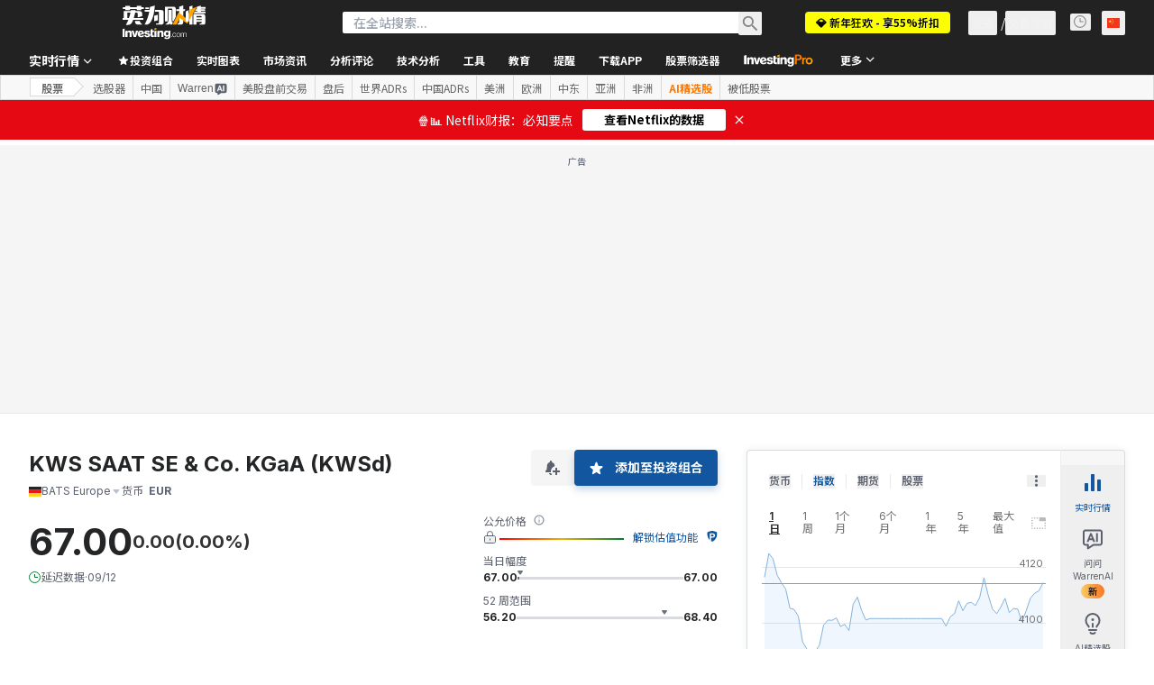

--- FILE ---
content_type: text/html; charset=utf-8
request_url: https://cn.investing.com/equities/kws-saat-ag-cash-flow?cid=33100
body_size: 155134
content:
<!DOCTYPE html><html lang="zh-Hans" dir="ltr" class="html"><head><meta charSet="utf-8" data-next-head=""/><meta name="viewport" content="initial-scale=1.0,width=device-width" data-next-head=""/><link rel="canonical" href="https://cn.investing.com/equities/kws-saat-ag-cash-flow" data-next-head=""/><meta property="og:type" content="website" data-next-head=""/><meta property="og:url" content="https://cn.investing.com/equities/kws-saat-ag-cash-flow?cid=33100" data-next-head=""/><meta property="og:image" content="https://i-invdn-com.investing.com/redesign/images/seo/investing_300X300.png" data-next-head=""/><meta property="og:site_name" content="英为财情 Investing.com" data-next-head=""/><meta property="og:locale" content="zh_CN" data-next-head=""/><meta name="twitter:card" content="summary" data-next-head=""/><meta name="twitter:site" content="@NieuwsInvesting.com" data-next-head=""/><meta name="twitter:image" content="https://i-invdn-com.investing.com/redesign/images/seo/investing_300X300.png" data-next-head=""/><meta name="global-translation-variables" content="&quot;{}&quot;" data-next-head=""/><title data-next-head="">KWS SAAT SE(KWSd)现金流量表_股票频道_英为财情Investing.com</title><meta name="description" content="KWS SAAT SE(KWSd)的现金流量表，包括公司现金流、现金等价物，用于运营、投资和融资业务的现金流量。" data-next-head=""/><meta name="twitter:title" content="KWS SAAT SE(KWSd)现金流量表_股票频道_英为财情Investing.com" data-next-head=""/><meta property="og:title" content="KWS SAAT SE(KWSd)现金流量表_股票频道_英为财情Investing.com" data-next-head=""/><meta name="twitter:description" content="KWS SAAT SE(KWSd)的现金流量表，包括公司现金流、现金等价物，用于运营、投资和融资业务的现金流量。" data-next-head=""/><meta property="og:description" content="KWS SAAT SE(KWSd)的现金流量表，包括公司现金流、现金等价物，用于运营、投资和融资业务的现金流量。" data-next-head=""/><link rel="dns-prefetch" href="//securepubads.g.doubleclick.net"/><link rel="dns-prefetch" href="//monetization.prod.invmed.co"/><link rel="dns-prefetch" href="//c.amazon-adsystem.com"/><link rel="dns-prefetch" href="//fonts.googleapis.com"/><link rel="preconnect" href="//cdn.investing.com"/><link rel="preconnect" href="//live.primis.tech"/><link rel="preconnect" href="//fonts.gstatic.com" crossorigin=""/><link rel="icon" href="/favicon.ico" type="image/x-icon"/><link rel="icon" type="image/png" sizes="16x16" href="/favicon-16x16.png"/><link rel="icon" type="image/png" sizes="32x32" href="/favicon-32x32.png"/><link rel="icon" type="image/png" sizes="48x48" href="/favicon-48x48.png"/><link rel="apple-touch-icon" sizes="180x180" href="/apple-touch-icon.png"/><meta name="apple-mobile-web-app-capable" content="yes"/><meta name="apple-mobile-web-app-title" content="Investing.com"/><meta name="theme-color" content="#222222"/><link rel="preload" href="https://cdn.investing.com/x/ae37db4/_next/static/css/f89eda4e06c5e037.css" as="style"/><link rel="preload" href="https://cdn.investing.com/x/ae37db4/_next/static/css/891daee33b815520.css" as="style"/><link rel="preload" href="https://cdn.investing.com/x/ae37db4/_next/static/css/77e248a8f33d538f.css" as="style"/><link rel="preload" href="https://cdn.investing.com/x/ae37db4/_next/static/css/12e1b4a631d6c0a2.css" as="style"/><link rel="preload" href="https://cdn.investing.com/x/ae37db4/_next/static/css/7e93f9d70dcbe38e.css" as="style"/><script data-next-head="">window.dataLayer=window.dataLayer||[];function gtag(){dataLayer.push(arguments)};window.__imntz=window.__imntz||{};window.__imntz.queue=window.__imntz.queue||[];window.googletag=window.googletag||{cmd:[]};window.yaContextCb=window.yaContextCb||[];window.OneTrust={};function OptanonWrapper(){}</script><script>try {
            const userEmailStr = false;
            if (userEmailStr) {
                window.__imntz.queue.push(() => { window.__imntz.api().setUserDetail("email", userEmailStr) })
            }
        } catch (error) {
            console.error("Failed to serialize userEmailHashed:", error);
        }</script><link rel="stylesheet" href="https://fonts.googleapis.com/css2?family=Inter:wght@400;500;600;700&amp;display=swap"/><link href="https://fonts.googleapis.com/css2?family=Noto+Sans+SC:wght@100..900&amp;display=swap" rel="stylesheet"/><script id="init_globals" data-nscript="beforeInteractive">window.page_design="refactoring_full_width";(function(w,d,s,l,i){w[l]=w[l]||[];w[l].push({'gtm.start':new Date().getTime(),event:'gtm.js'});var f=d.getElementsByTagName(s)[0],j=d.createElement(s),dl=l!='dataLayer'?'&l='+l:'';j.async=true;j.src='/gcode/?id='+i+dl;f.parentNode.insertBefore(j,f);})(window,document,'script','dataLayer','GTM-PGT3R3D');</script><script id="fb_pixel" data-nscript="beforeInteractive">!function(f,b,e,v,n,t,s){if(f.fbq)return;n=f.fbq=function(){n.callMethod? n.callMethod.apply(n,arguments):n.queue.push(arguments)};if(!f._fbq)f._fbq=n;n.push=n;n.loaded=!0;n.version='2.0';n.queue=[];t=b.createElement(e);t.async=!0;t.src=v;s=b.getElementsByTagName(e)[0];s.parentNode.insertBefore(t,s)}(window, document,'script','https://connect.facebook.net/en_US/fbevents.js');</script><script id="pubx_ads" data-nscript="beforeInteractive">(function(){
                            var PUBX_FF_ALWAYS_ENABLED = true;
                            var PUBX_ON_PERCENTAGE = 95;
                            var AUCTION_DELAY = 100;
                            var pubxId = "71b864d1-8747-49a4-9279-13f89d43e57f";
                            var pbNamespace = "pbjs";
                            var e=window[pbNamespace]=window[pbNamespace]||{};e.que=e.que||[];window.__pubx__=window.__pubx__||{};window.__pubx__.pubxFFAlwaysEnabled=PUBX_FF_ALWAYS_ENABLED;var o=null;window.__pubxLoaded__=Math.random()<PUBX_ON_PERCENTAGE/100;var a=`https://floor.pbxai.com/?pubxId=${pubxId}${window.__pubxLoaded__?"":`&pbx_e=1`}&page=${window.location.href}`;const n={a:[0,1],b:[2,6],c:[7,11],d:[12,16],e:[17,Number.MAX_SAFE_INTEGER]};const t=(e,o)=>{const a=e.bidRequestsCount||0;const t=Object.keys(n);for(const e of t){const o=n[e];if(a>=o[0]&&a<=o[1]){return e}}return t[t.length-1]};const r=(e,o)=>e.bidder;if(e.que.push===Array.prototype.push&&(window.__pubxLoaded__||PUBX_FF_ALWAYS_ENABLED)){var d=document.createElement("link");d.rel="preload";d.href=a;d.as="fetch";d.crossOrigin=true;document.head.appendChild(d)}if(window.__pubxLoaded__){try{var u=localStorage.getItem("pubx:defaults");var i=JSON.parse(u);var _=i?i["data"]:o;window.__pubx__.pubxDefaultsAvailable=true;if(!_||_&&typeof _==="object"&&_.expiry<Date.now()){window.__pubx__.pubxDefaultsAvailable=false}else{o=_}}catch(e){console.error("Pubx: Error parsing defaults",e);window.__pubx__.pubxDefaultsAvailable=false}}if(PUBX_FF_ALWAYS_ENABLED||window.__pubxLoaded__){e.que.push((function(){e.setConfig({floors:{enforcement:{floorDeals:true},auctionDelay:AUCTION_DELAY,endpoint:{url:a},additionalSchemaFields:{rank:t,bidder:r},data:o}})}))}var p=document.createElement("script"),l=`https://cdn.pbxai.com/${pubxId}.js?pbxd=${encodeURIComponent(window.location.origin)}`;p.src=l;p.async=true;document.head.appendChild(p);
                        })();</script><script id="inv_ads" data-nscript="beforeInteractive">window.__imntz.config={preset:{"version":"2136","wrapper":"3.36.2-rc3","prebid":"26","constraints":{"bid_factor":{"adagio":[0.96],"amazon":[1],"appnexus":[0.91],"criteo":[0.91],"inmobi":[0.91],"insticator":[0.88],"ix":[0.94],"medianet":[0.94],"nextMillennium":[0.95],"pubmatic":[0.92],"richaudience":[0.89],"seedtag":[0.95],"sevio":[0.85],"smilewanted":[0.84],"sparteo":[0.91],"triplelift":[0.95],"unruly":[0.95],"vidazoo_display":[0.9],"vidazoo_run":[0.95]},"bid_page":{},"ccpa_compatible":{"adagio":true,"amazon":true,"appnexus":true,"criteo":true,"inmobi":true,"insticator":true,"ix":true,"medianet":true,"nextMillennium":true,"pubmatic":true,"richaudience":true,"seedtag":true,"sevio":true,"smilewanted":true,"sparteo":true,"triplelift":true,"unruly":true,"vidazoo_display":true,"vidazoo_run":true},"gdpr_compatible":{"adagio":true,"amazon":true,"appnexus":true,"criteo":true,"inmobi":true,"insticator":true,"ix":true,"medianet":true,"nextMillennium":true,"pubmatic":true,"richaudience":true,"seedtag":true,"sevio":true,"smilewanted":true,"sparteo":true,"triplelift":true,"unruly":true,"vidazoo_display":true,"vidazoo_run":true},"exclude_adex":false,"auction_timeout":3000},"bidderConfig":[],"bidderAliases":{"vidazoo_display":"vidazoo","vidazoo_run":"vidazoo"},"analyticsRefreshCounterMainSite":true,"analyticsPrebidMainSite":[],"userIdsMainSite":[],"rtdProviders":[{"name":"adagio","params":{"site":"ms-investing-com","organizationId":"1306"}},{"name":"contxtful","waitForIt":true,"params":{"version":"v1","customer":"INVP251016","bidders":["contxtful"],"adServerTargeting":true}}],"intentIQ":{"enabled":false,"config":{}},"ad_units":[{"placement":"Billboard_Default","group":"Billboard_Desktop","name":"/6938/FP_CN_site/FP_CN_Billboard_Default","sizesV2":{"0":["fluid",[980,250],[970,250],[970,90],[728,90]],"1440":["fluid",[1,1],[1000,200],[70,130],[980,250],[970,100],[1192,250],[1192,90],[1192,100],[1192,130],[1192,250]]},"refreshSettings":{"refresh":30000,"maxRefreshWhenNoFill":2,"emptySlotRefreshTimeout":20000},"conditions":{},"adex_sizes":null,"infinite":false,"interstitial":false,"repeatable":true,"reportable":true,"position":4,"bidders":[{"bidder":"adagio","params":{"organizationId":"1306","site":"ms-investing-com","placement":"FP_Desktop_Billboard_Default"}},{"bidder":"amazon","params":{}},{"bidder":"appnexus","params":{"placementId":25736098}},{"bidder":"criteo","params":{"networkId":8767,"pubid":"101558","publisherSubId":"Investing_FP"}},{"bidder":"inmobi","params":{"plc":"10000516454"}},{"bidder":"insticator","params":{"adUnitId":"01J7KDP73SZRTF5JFW5Y3BYCJB"}},{"bidder":"ix","params":{"siteId":"842306"}},{"bidder":"medianet","params":{"cid":"8CUFV8103","crid":"461148263"}},{"bidder":"nextMillennium","params":{"placement_id":"38476"}},{"bidder":"pubmatic","params":{"publisherId":"158008","adSlot":"FP_Desktop_Billboard_Default"}},{"bidder":"richaudience","params":{"pid":"Igh8Py6HZx","supplyType":"site"}},{"bidder":"seedtag","params":{"publisherId":"8874-9209-01","adUnitId":"33954228","placement":"inBanner"}},{"bidder":"sevio","params":{"zone":"707e58fe-594f-44b8-a90a-efc82e5d3359"}},{"bidder":"smilewanted","params":{"zoneId":"investing.com_hb_display_1"}},{"bidder":"sparteo","params":{"networkId":"db772092-18cf-4792-8b3e-813f4058138b"}},{"bidder":"triplelift","params":{"inventoryCode":"FP_Desktop_Billboard_Default"}},{"bidder":"unruly","params":{"siteId":296598}},{"bidder":"vidazoo_display","params":{"cId":"63cfdd11f8623a513e005157","pId":"59ac17c192832d0011283fe3"}},{"bidder":"vidazoo_run","params":{"cId":"66826e41f025c827c59e1f33","pId":"59ac17c192832d0011283fe3","subDomain":"exchange"}}]},{"placement":"Content_box1","group":"Content_Box_Desktop","name":"/6938/FP_CN_site/FP_CN_Content_box1","sizesV2":{"0":[[336,280],[300,250],[320,100]]},"refreshSettings":{"refresh":30000,"maxRefreshWhenNoFill":2,"emptySlotRefreshTimeout":20000},"conditions":{},"adex_sizes":null,"infinite":true,"interstitial":false,"repeatable":true,"reportable":false,"position":0,"bidders":[{"bidder":"adagio","params":{"organizationId":"1306","site":"ms-investing-com","placement":"FP_Content_box1"}},{"bidder":"amazon","params":{}},{"bidder":"appnexus","params":{"placementId":32284523}},{"bidder":"criteo","params":{"networkId":8767,"pubid":"101558","publisherSubId":"Investing_FP"}},{"bidder":"inmobi","params":{"plc":"10000516455"}},{"bidder":"insticator","params":{"adUnitId":"01J7KDP73SZRTF5JFW5Y3BYCJB"}},{"bidder":"ix","params":{"siteId":"1081693"}},{"bidder":"medianet","params":{"cid":"8CUFV8103","crid":"396815734"}},{"bidder":"nextMillennium","params":{"placement_id":"54125"}},{"bidder":"pubmatic","params":{"publisherId":"158008","adSlot":"FP_Content_box1"}},{"bidder":"richaudience","params":{"pid":"bgzuJBsVNN","supplyType":"site"}},{"bidder":"seedtag","params":{"publisherId":"8874-9209-01","adUnitId":"31389115","placement":"inArticle"}},{"bidder":"sevio","params":{"zone":"91b2b108-01e6-4f4f-91ac-ea8126cf8513"}},{"bidder":"smilewanted","params":{"zoneId":"investing.com_hb_display_10"}},{"bidder":"sparteo","params":{"networkId":"db772092-18cf-4792-8b3e-813f4058138b"}},{"bidder":"triplelift","params":{"inventoryCode":"investing_FP_Content_Touch_box1_300x250_pb"}},{"bidder":"unruly","params":{"siteId":296598}},{"bidder":"vidazoo_display","params":{"cId":"63cfdd11f8623a513e005157","pId":"59ac17c192832d0011283fe3"}},{"bidder":"vidazoo_run","params":{"cId":"66826e41f025c827c59e1f33","pId":"59ac17c192832d0011283fe3","subDomain":"exchange"}}]},{"placement":"Content_box2","group":"Content_Box_Desktop","name":"/6938/FP_CN_site/FP_CN_Content_box2","sizesV2":{"0":[[336,280],[300,250],[320,100]]},"refreshSettings":{"refresh":30000,"maxRefreshWhenNoFill":2,"emptySlotRefreshTimeout":20000},"conditions":{},"adex_sizes":null,"infinite":true,"interstitial":false,"repeatable":true,"reportable":false,"position":0,"bidders":[{"bidder":"adagio","params":{"organizationId":"1306","site":"ms-investing-com","placement":"FP_Content_box2"}},{"bidder":"amazon","params":{}},{"bidder":"appnexus","params":{"placementId":32284524}},{"bidder":"criteo","params":{"networkId":8767,"pubid":"101558","publisherSubId":"Investing_FP"}},{"bidder":"inmobi","params":{"plc":"10000516466"}},{"bidder":"insticator","params":{"adUnitId":"01J7KDP73SZRTF5JFW5Y3BYCJB"}},{"bidder":"ix","params":{"siteId":"1081694"}},{"bidder":"medianet","params":{"cid":"8CUFV8103","crid":"470368241"}},{"bidder":"nextMillennium","params":{"placement_id":"54126"}},{"bidder":"pubmatic","params":{"publisherId":"158008","adSlot":"FP_Content_box2"}},{"bidder":"richaudience","params":{"pid":"clrDnhUiMu","supplyType":"site"}},{"bidder":"seedtag","params":{"publisherId":"8874-9209-01","adUnitId":"31389115","placement":"inArticle"}},{"bidder":"sevio","params":{"zone":"ff16c017-b79c-4252-b527-e6d0e042ff08"}},{"bidder":"smilewanted","params":{"zoneId":"investing.com_hb_display_11"}},{"bidder":"sparteo","params":{"networkId":"db772092-18cf-4792-8b3e-813f4058138b"}},{"bidder":"triplelift","params":{"inventoryCode":"investing_FP_Content_Touch_box1_300x250_pb"}},{"bidder":"unruly","params":{"siteId":296598}},{"bidder":"vidazoo_display","params":{"cId":"63cfdd11f8623a513e005157","pId":"59ac17c192832d0011283fe3"}},{"bidder":"vidazoo_run","params":{"cId":"66826e41f025c827c59e1f33","pId":"59ac17c192832d0011283fe3","subDomain":"exchange"}}]},{"placement":"Content_box1","group":"Content_Box_Desktop","name":"/6938/FP_CN_site/FP_CN_Content_box3","sizesV2":{"0":[[336,280],[300,250],[320,100]]},"refreshSettings":{"refresh":30000,"maxRefreshWhenNoFill":2,"emptySlotRefreshTimeout":20000},"conditions":{},"adex_sizes":null,"infinite":true,"interstitial":false,"repeatable":true,"reportable":false,"position":0,"bidders":[{"bidder":"adagio","params":{"organizationId":"1306","site":"ms-investing-com","placement":"FP_Content_box3"}},{"bidder":"amazon","params":{}},{"bidder":"appnexus","params":{"placementId":33153547}},{"bidder":"criteo","params":{"networkId":8767,"pubid":"101558","publisherSubId":"Investing_FP"}},{"bidder":"inmobi","params":{"plc":"10000516467"}},{"bidder":"insticator","params":{"adUnitId":"01J7KDP73SZRTF5JFW5Y3BYCJB"}},{"bidder":"ix","params":{"siteId":"1121966"}},{"bidder":"medianet","params":{"cid":"8CUFV8103","crid":"371597972"}},{"bidder":"nextMillennium","params":{"placement_id":"59561"}},{"bidder":"pubmatic","params":{"publisherId":"158008","adSlot":"FP_Content_box3"}},{"bidder":"richaudience","params":{"pid":"TzwcYyGuQa","supplyType":"site"}},{"bidder":"seedtag","params":{"publisherId":"8874-9209-01","adUnitId":"31093022","placement":"inArticle"}},{"bidder":"sevio","params":{"zone":"2eb6009c-0f72-410c-bb46-443de20c78dd"}},{"bidder":"smilewanted","params":{"zoneId":"investing.com_hb_display_12"}},{"bidder":"sparteo","params":{"networkId":"db772092-18cf-4792-8b3e-813f4058138b"}},{"bidder":"triplelift","params":{"inventoryCode":"investing_FP_Content_Touch_box1_300x250_pb"}},{"bidder":"unruly","params":{"siteId":296598}},{"bidder":"vidazoo_display","params":{"cId":"63cfdd11f8623a513e005157","pId":"59ac17c192832d0011283fe3"}},{"bidder":"vidazoo_run","params":{"cId":"66826e41f025c827c59e1f33","pId":"59ac17c192832d0011283fe3","subDomain":"exchange"}}]},{"placement":"Content_box2","group":"Content_Box_Desktop","name":"/6938/FP_CN_site/FP_CN_Content_box4","sizesV2":{"0":[[336,280],[300,250],[320,100]]},"refreshSettings":{"refresh":30000,"maxRefreshWhenNoFill":2,"emptySlotRefreshTimeout":20000},"conditions":{},"adex_sizes":null,"infinite":true,"interstitial":false,"repeatable":true,"reportable":false,"position":0,"bidders":[{"bidder":"adagio","params":{"organizationId":"1306","site":"ms-investing-com","placement":"FP_Content_box4"}},{"bidder":"amazon","params":{}},{"bidder":"appnexus","params":{"placementId":33153546}},{"bidder":"criteo","params":{"networkId":8767,"pubid":"101558","publisherSubId":"Investing_FP"}},{"bidder":"inmobi","params":{"plc":"10000516464"}},{"bidder":"insticator","params":{"adUnitId":"01J7KDP73SZRTF5JFW5Y3BYCJB"}},{"bidder":"ix","params":{"siteId":"1121967"}},{"bidder":"medianet","params":{"cid":"8CUFV8103","crid":"777292526"}},{"bidder":"nextMillennium","params":{"placement_id":"59562"}},{"bidder":"pubmatic","params":{"publisherId":"158008","adSlot":"FP_Content_box4"}},{"bidder":"richaudience","params":{"pid":"0X2hTpKKO8","supplyType":"site"}},{"bidder":"seedtag","params":{"publisherId":"8874-9209-01","adUnitId":"31093022","placement":"inArticle"}},{"bidder":"sevio","params":{"zone":"32c688a9-a47e-4f2e-860c-f42594e1e501"}},{"bidder":"smilewanted","params":{"zoneId":"investing.com_hb_display_13"}},{"bidder":"sparteo","params":{"networkId":"db772092-18cf-4792-8b3e-813f4058138b"}},{"bidder":"triplelift","params":{"inventoryCode":"investing_FP_Content_Touch_box1_300x250_pb"}},{"bidder":"unruly","params":{"siteId":296598}},{"bidder":"vidazoo_display","params":{"cId":"63cfdd11f8623a513e005157","pId":"59ac17c192832d0011283fe3"}},{"bidder":"vidazoo_run","params":{"cId":"66826e41f025c827c59e1f33","pId":"59ac17c192832d0011283fe3","subDomain":"exchange"}}]},{"placement":"Content_Leaderboard1","group":"Content_Leaderboard_Desktop","name":"/6938/FP_CN_site/FP_CN_Content_Leaderboard1","sizesV2":{"0":["fluid",[728,90]]},"refreshSettings":{"refresh":30000,"maxRefreshWhenNoFill":2,"emptySlotRefreshTimeout":20000},"conditions":{},"adex_sizes":null,"infinite":true,"interstitial":false,"repeatable":true,"reportable":false,"position":0,"bidders":[{"bidder":"adagio","params":{"organizationId":"1306","site":"ms-investing-com","placement":"FP_Midpage_Leaderboard_1"}},{"bidder":"amazon","params":{}},{"bidder":"appnexus","params":{"placementId":32284522}},{"bidder":"criteo","params":{"networkId":8767,"pubid":"101558","publisherSubId":"Investing_FP"}},{"bidder":"inmobi","params":{"plc":"10000516460"}},{"bidder":"insticator","params":{"adUnitId":"01J7KDP73SZRTF5JFW5Y3BYCJB"}},{"bidder":"ix","params":{"siteId":"1081692"}},{"bidder":"medianet","params":{"cid":"8CUFV8103","crid":"184151924"}},{"bidder":"nextMillennium","params":{"placement_id":"54124"}},{"bidder":"pubmatic","params":{"publisherId":"158008","adSlot":"FP_Content_Leaderboard1"}},{"bidder":"richaudience","params":{"pid":"gDnw9o7Caz","supplyType":"site"}},{"bidder":"seedtag","params":{"publisherId":"8874-9209-01","adUnitId":"31773561","placement":"inArticle"}},{"bidder":"sevio","params":{"zone":"0ac4c6bd-40ac-4a19-ad03-0093e4b0a8cd"}},{"bidder":"smilewanted","params":{"zoneId":"investing.com_hb_display_8"}},{"bidder":"sparteo","params":{"networkId":"db772092-18cf-4792-8b3e-813f4058138b"}},{"bidder":"triplelift","params":{"inventoryCode":"investing_FP_Midpage_Leaderboard_1_728x90_pb"}},{"bidder":"unruly","params":{"siteId":296598}},{"bidder":"vidazoo_display","params":{"cId":"63cfdd11f8623a513e005157","pId":"59ac17c192832d0011283fe3"}},{"bidder":"vidazoo_run","params":{"cId":"66826e41f025c827c59e1f33","pId":"59ac17c192832d0011283fe3","subDomain":"exchange"}}]},{"placement":"Content_Leaderboard1","group":"Content_Leaderboard_Desktop","name":"/6938/FP_CN_site/FP_CN_Content_Leaderboard2","sizesV2":{"0":["fluid",[728,90]]},"refreshSettings":{"refresh":30000,"maxRefreshWhenNoFill":2,"emptySlotRefreshTimeout":20000},"conditions":{},"adex_sizes":null,"infinite":true,"interstitial":false,"repeatable":true,"reportable":false,"position":0,"bidders":[{"bidder":"adagio","params":{"organizationId":"1306","site":"ms-investing-com","placement":"FP_Content_Leaderboard2"}},{"bidder":"amazon","params":{}},{"bidder":"appnexus","params":{"placementId":33153548}},{"bidder":"criteo","params":{"networkId":8767,"pubid":"101558","publisherSubId":"Investing_FP"}},{"bidder":"inmobi","params":{"plc":"10000516459"}},{"bidder":"insticator","params":{"adUnitId":"01J7KDP73SZRTF5JFW5Y3BYCJB"}},{"bidder":"ix","params":{"siteId":"1121965"}},{"bidder":"medianet","params":{"cid":"8CUFV8103","crid":"425547581"}},{"bidder":"nextMillennium","params":{"placement_id":"59560"}},{"bidder":"pubmatic","params":{"publisherId":"158008","adSlot":"FP_Content_Leaderboard2"}},{"bidder":"richaudience","params":{"pid":"IS5Ezuuj9P","supplyType":"site"}},{"bidder":"seedtag","params":{"publisherId":"8874-9209-01","adUnitId":"31773561","placement":"inArticle"}},{"bidder":"sevio","params":{"zone":"d742874d-3eac-4ba9-8ecd-a92e6376f55b"}},{"bidder":"smilewanted","params":{"zoneId":"investing.com_hb_display_9"}},{"bidder":"sparteo","params":{"networkId":"db772092-18cf-4792-8b3e-813f4058138b"}},{"bidder":"triplelift","params":{"inventoryCode":"investing_FP_Midpage_Leaderboard_1_728x90_pb"}},{"bidder":"unruly","params":{"siteId":296598}},{"bidder":"vidazoo_display","params":{"cId":"63cfdd11f8623a513e005157","pId":"59ac17c192832d0011283fe3"}},{"bidder":"vidazoo_run","params":{"cId":"66826e41f025c827c59e1f33","pId":"59ac17c192832d0011283fe3","subDomain":"exchange"}}]},{"placement":"Content_Midpage_1","group":"Content_Midpage_1_Desktop","name":"/6938/FP_CN_site/FP_CN_Content_Midpage_1","sizesV2":{"0":["fluid",[980,250],[970,250],[970,90],[728,90],[1,1]]},"refreshSettings":{"refresh":30000,"maxRefreshWhenNoFill":2,"emptySlotRefreshTimeout":20000},"conditions":{"selector_margin_pixels":350},"adex_sizes":null,"infinite":false,"interstitial":false,"repeatable":true,"reportable":false,"position":3,"bidders":[{"bidder":"amazon","params":{}}]},{"placement":"Content_Midpage_2","group":"Content_Midpage_2_Desktop","name":"/6938/FP_CN_site/FP_CN_Content_Midpage_2","sizesV2":{"0":["fluid",[980,250],[970,250],[970,90],[728,90],[1,1]]},"refreshSettings":{"refresh":30000,"maxRefreshWhenNoFill":2,"emptySlotRefreshTimeout":20000},"conditions":{"selector_margin_pixels":350},"adex_sizes":null,"infinite":false,"interstitial":false,"repeatable":true,"reportable":false,"position":3,"bidders":[{"bidder":"amazon","params":{}}]},{"placement":"Content_Midpage_3","group":"Content_Midpage_3_Desktop","name":"/6938/FP_CN_site/FP_CN_Content_Midpage_3","sizesV2":{"0":["fluid",[980,250],[970,250],[970,90],[728,90],[1,1]]},"refreshSettings":{"refresh":30000,"maxRefreshWhenNoFill":2,"emptySlotRefreshTimeout":20000},"conditions":{"selector_margin_pixels":350},"adex_sizes":null,"infinite":false,"interstitial":false,"repeatable":true,"reportable":false,"position":3,"bidders":[{"bidder":"amazon","params":{}}]},{"placement":"Forum_Comments_Infinite","group":"Commentary_Leaderboard_Desktop","name":"/6938/FP_CN_site/FP_CN_Forum_Comments_Infinite","sizesV2":{"0":[[728,90]]},"refreshSettings":{"refresh":30000,"maxRefreshWhenNoFill":2,"emptySlotRefreshTimeout":20000},"conditions":{},"adex_sizes":null,"infinite":true,"interstitial":false,"repeatable":true,"reportable":false,"position":0,"bidders":[{"bidder":"adagio","params":{"organizationId":"1306","site":"ms-investing-com","placement":"FP_Forum_Comments_Infinite"}},{"bidder":"amazon","params":{}},{"bidder":"appnexus","params":{"placementId":31794684}},{"bidder":"criteo","params":{"networkId":8767,"pubid":"101558","publisherSubId":"Investing_FP"}},{"bidder":"inmobi","params":{"plc":"10000516456"}},{"bidder":"insticator","params":{"adUnitId":"01J7KDP73SZRTF5JFW5Y3BYCJB"}},{"bidder":"ix","params":{"siteId":"1071077"}},{"bidder":"medianet","params":{"cid":"8CUFV8103","crid":"589166642"}},{"bidder":"nextMillennium","params":{"placement_id":"52724"}},{"bidder":"pubmatic","params":{"publisherId":"158008","adSlot":"FP_Forum_Comments_Infinite"}},{"bidder":"richaudience","params":{"pid":"hf8JaKfWDM","supplyType":"site"}},{"bidder":"seedtag","params":{"publisherId":"8874-9209-01","adUnitId":"31389114","placement":"inArticle"}},{"bidder":"sevio","params":{"zone":"fd88ab06-02d9-4dae-a982-2d0262a5da8d"}},{"bidder":"smilewanted","params":{"zoneId":"investing.com_hb_display_7"}},{"bidder":"sparteo","params":{"networkId":"db772092-18cf-4792-8b3e-813f4058138b"}},{"bidder":"triplelift","params":{"inventoryCode":"investing_FP_Midpage_Leaderboard_1_728x90_pb"}},{"bidder":"unruly","params":{"siteId":296598}},{"bidder":"vidazoo_display","params":{"cId":"63cfdd11f8623a513e005157","pId":"59ac17c192832d0011283fe3"}},{"bidder":"vidazoo_run","params":{"cId":"66826e41f025c827c59e1f33","pId":"59ac17c192832d0011283fe3","subDomain":"exchange"}}]},{"placement":"Midpage_Leaderboard_1","group":"Midpage Leaderboard 1","name":"/6938/FP_CN_site/FP_CN_Midpage_Leaderboard_1","sizesV2":{"0":[[728,90],[468,60],["fluid"]]},"refreshSettings":{"refresh":30000,"maxRefreshWhenNoFill":2,"emptySlotRefreshTimeout":20000},"conditions":{"selector_margin_pixels":500},"adex_sizes":null,"infinite":false,"interstitial":false,"repeatable":true,"reportable":false,"position":6,"bidders":[]},{"placement":"Sideblock_1_Default","group":"Sideblock_1_Desktop","name":"/6938/FP_CN_site/FP_CN_Sideblock_1_Default","sizesV2":{"0":[[300,600],[120,600],[160,600],[336,280],[320,280],[336,250],[300,250]]},"refreshSettings":{"refresh":30000,"maxRefreshWhenNoFill":2,"emptySlotRefreshTimeout":20000},"conditions":{"selector_margin_pixels":350},"adex_sizes":null,"infinite":false,"interstitial":false,"repeatable":true,"reportable":true,"position":6,"bidders":[{"bidder":"adagio","params":{"organizationId":"1306","site":"ms-investing-com","placement":"FP_Desktop_Sideblock_1_Default"}},{"bidder":"amazon","params":{}},{"bidder":"appnexus","params":{"placementId":25736099}},{"bidder":"criteo","params":{"networkId":8767,"pubid":"101558","publisherSubId":"Investing_FP"}},{"bidder":"inmobi","params":{"plc":"10000516457"}},{"bidder":"insticator","params":{"adUnitId":"01J7KDP73SZRTF5JFW5Y3BYCJB"}},{"bidder":"ix","params":{"siteId":"842307"}},{"bidder":"medianet","params":{"cid":"8CUFV8103","crid":"853582964"}},{"bidder":"nextMillennium","params":{"placement_id":"38477"}},{"bidder":"pubmatic","params":{"publisherId":"158008","adSlot":"FP_Desktop_Sideblock_1_Default"}},{"bidder":"richaudience","params":{"pid":"iYLBbct1Yl","supplyType":"site"}},{"bidder":"seedtag","params":{"publisherId":"8874-9209-01","adUnitId":"31389115","placement":"inArticle"}},{"bidder":"sevio","params":{"zone":"31ba0913-e379-49ba-8c89-40b605f05bd8"}},{"bidder":"smilewanted","params":{"zoneId":"investing.com_hb_display_2"}},{"bidder":"sparteo","params":{"networkId":"db772092-18cf-4792-8b3e-813f4058138b"}},{"bidder":"triplelift","params":{"inventoryCode":"FP_Desktop_Sideblock_1_Default"}},{"bidder":"unruly","params":{"siteId":296598}},{"bidder":"vidazoo_display","params":{"cId":"63cfdd11f8623a513e005157","pId":"59ac17c192832d0011283fe3"}},{"bidder":"vidazoo_run","params":{"cId":"66826e41f025c827c59e1f33","pId":"59ac17c192832d0011283fe3","subDomain":"exchange"}}]},{"placement":"Sideblock_2_Default","group":"Sideblock_2_Desktop","name":"/6938/FP_CN_site/FP_CN_Sideblock_2_Default","sizesV2":{"0":[[336,280],[320,100],[300,100],[300,250]]},"refreshSettings":{"refresh":30000,"maxRefreshWhenNoFill":2,"emptySlotRefreshTimeout":20000},"conditions":{"selector_margin_pixels":500},"adex_sizes":null,"infinite":false,"interstitial":false,"repeatable":true,"reportable":false,"position":6,"bidders":[{"bidder":"adagio","params":{"organizationId":"1306","site":"ms-investing-com","placement":"FP_Desktop_Sideblock_2_Default"}},{"bidder":"amazon","params":{}},{"bidder":"appnexus","params":{"placementId":25736100}},{"bidder":"criteo","params":{"networkId":8767,"pubid":"101558","publisherSubId":"Investing_FP"}},{"bidder":"inmobi","params":{"plc":"10000516463"}},{"bidder":"insticator","params":{"adUnitId":"01J7KDP73SZRTF5JFW5Y3BYCJB"}},{"bidder":"ix","params":{"siteId":"842308"}},{"bidder":"medianet","params":{"cid":"8CUFV8103","crid":"134209715"}},{"bidder":"nextMillennium","params":{"placement_id":"38478"}},{"bidder":"pubmatic","params":{"publisherId":"158008","adSlot":"FP_Desktop_Sideblock_2_Default"}},{"bidder":"richaudience","params":{"pid":"3k54tN30pp","supplyType":"site"}},{"bidder":"seedtag","params":{"publisherId":"8874-9209-01","adUnitId":"31389115","placement":"inArticle"}},{"bidder":"sevio","params":{"zone":"5ded87a7-fb94-4b91-ba69-0a5f959c718c"}},{"bidder":"smilewanted","params":{"zoneId":"investing.com_hb_display_3"}},{"bidder":"sparteo","params":{"networkId":"db772092-18cf-4792-8b3e-813f4058138b"}},{"bidder":"triplelift","params":{"inventoryCode":"FP_Desktop_Sideblock_2_Default"}},{"bidder":"unruly","params":{"siteId":296598}},{"bidder":"vidazoo_display","params":{"cId":"63cfdd11f8623a513e005157","pId":"59ac17c192832d0011283fe3"}},{"bidder":"vidazoo_run","params":{"cId":"66826e41f025c827c59e1f33","pId":"59ac17c192832d0011283fe3","subDomain":"exchange"}}]},{"placement":"Sideblock_3_viewable","group":"Sideblock_3_Desktop","name":"/6938/FP_CN_site/FP_CN_Sideblock_3_viewable","sizesV2":{"0":[[300,600],[120,600],[160,600],[336,280],[320,280],[336,250],[300,250]]},"refreshSettings":{"refresh":30000,"maxRefreshWhenNoFill":2,"emptySlotRefreshTimeout":20000},"conditions":{"selector_margin_pixels":650},"adex_sizes":null,"infinite":false,"interstitial":false,"repeatable":true,"reportable":false,"position":6,"bidders":[{"bidder":"adagio","params":{"organizationId":"1306","site":"ms-investing-com","placement":"FP_Desktop_Sideblock_3_viewable"}},{"bidder":"amazon","params":{}},{"bidder":"appnexus","params":{"placementId":25736101}},{"bidder":"criteo","params":{"networkId":8767,"pubid":"101558","publisherSubId":"Investing_FP"}},{"bidder":"inmobi","params":{"plc":"10000516462"}},{"bidder":"insticator","params":{"adUnitId":"01J7KDP73SZRTF5JFW5Y3BYCJB"}},{"bidder":"ix","params":{"siteId":"842309"}},{"bidder":"medianet","params":{"cid":"8CUFV8103","crid":"552090665"}},{"bidder":"nextMillennium","params":{"placement_id":"38479"}},{"bidder":"pubmatic","params":{"publisherId":"158008","adSlot":"FP_Desktop_Sideblock_3_viewable"}},{"bidder":"richaudience","params":{"pid":"bPkknTNT0K","supplyType":"site"}},{"bidder":"seedtag","params":{"publisherId":"8874-9209-01","adUnitId":"31389115","placement":"inArticle"}},{"bidder":"sevio","params":{"zone":"4d9c559f-66b3-439a-937d-428740f90b58"}},{"bidder":"smilewanted","params":{"zoneId":"investing.com_hb_display_4"}},{"bidder":"sparteo","params":{"networkId":"db772092-18cf-4792-8b3e-813f4058138b"}},{"bidder":"triplelift","params":{"inventoryCode":"FP_Desktop_Sideblock_1_Default"}},{"bidder":"unruly","params":{"siteId":296598}},{"bidder":"vidazoo_display","params":{"cId":"63cfdd11f8623a513e005157","pId":"59ac17c192832d0011283fe3"}},{"bidder":"vidazoo_run","params":{"cId":"66826e41f025c827c59e1f33","pId":"59ac17c192832d0011283fe3","subDomain":"exchange"}}]},{"placement":"Sideblock_Comments_Infinite","group":"Commentary_Box_Desktop","name":"/6938/FP_CN_site/FP_CN_Sideblock_Comments_Infinite","sizesV2":{"0":[[300,50],[300,100],[300,250]]},"refreshSettings":{"refresh":30000,"maxRefreshWhenNoFill":2,"emptySlotRefreshTimeout":20000},"conditions":{},"adex_sizes":null,"infinite":true,"interstitial":false,"repeatable":true,"reportable":false,"position":0,"bidders":[{"bidder":"adagio","params":{"organizationId":"1306","site":"ms-investing-com","placement":"FP_Sideblock_Comments_Infinite"}},{"bidder":"amazon","params":{}},{"bidder":"appnexus","params":{"placementId":31531425}},{"bidder":"criteo","params":{"networkId":8767,"pubid":"101558","publisherSubId":"Investing_FP"}},{"bidder":"inmobi","params":{"plc":"10000516458"}},{"bidder":"insticator","params":{"adUnitId":"01J7KDP73SZRTF5JFW5Y3BYCJB"}},{"bidder":"ix","params":{"siteId":"1064402"}},{"bidder":"medianet","params":{"cid":"8CUFV8103","crid":"852475716"}},{"bidder":"nextMillennium","params":{"placement_id":"52134"}},{"bidder":"pubmatic","params":{"publisherId":"158008","adSlot":"FP_Sideblock_Comments_Infinite"}},{"bidder":"richaudience","params":{"pid":"QVWFnQnGTk","supplyType":"site"}},{"bidder":"seedtag","params":{"publisherId":"8874-9209-01","adUnitId":"31389115","placement":"inArticle"}},{"bidder":"sevio","params":{"zone":"0784ec7b-2274-409c-ab51-bd6b5902ebe1"}},{"bidder":"smilewanted","params":{"zoneId":"investing.com_hb_display_6"}},{"bidder":"sparteo","params":{"networkId":"db772092-18cf-4792-8b3e-813f4058138b"}},{"bidder":"triplelift","params":{"inventoryCode":"FP_Sideblock_Comments_Infinite"}},{"bidder":"unruly","params":{"siteId":296598}},{"bidder":"vidazoo_display","params":{"cId":"63cfdd11f8623a513e005157","pId":"59ac17c192832d0011283fe3"}},{"bidder":"vidazoo_run","params":{"cId":"66826e41f025c827c59e1f33","pId":"59ac17c192832d0011283fe3","subDomain":"exchange"}}]},{"placement":"takeover_default","group":"Site_Scroller_Desktop","name":"/6938/FP_CN_site/FP_CN_takeover_default","sizesV2":{"1760":[[120,600],[160,600]],"2040":[[300,600],[300,250]]},"refreshSettings":{"refresh":30000,"maxRefreshWhenNoFill":2,"emptySlotRefreshTimeout":20000},"conditions":{"min_width":1760},"adex_sizes":null,"infinite":false,"interstitial":false,"repeatable":true,"reportable":false,"position":7,"bidders":[{"bidder":"adagio","params":{"organizationId":"1306","site":"ms-investing-com","placement":"FP_Takeover_Default"}},{"bidder":"amazon","params":{}},{"bidder":"appnexus","params":{"placementId":30269062}},{"bidder":"criteo","params":{"networkId":8767,"pubid":"101558","publisherSubId":"Investing_FP"}},{"bidder":"inmobi","params":{"plc":"10000516461"}},{"bidder":"insticator","params":{"adUnitId":"01J7KDP73SZRTF5JFW5Y3BYCJB"}},{"bidder":"ix","params":{"siteId":"998509"}},{"bidder":"medianet","params":{"cid":"8CUFV8103","crid":"825649285"}},{"bidder":"nextMillennium","params":{"placement_id":"42753"}},{"bidder":"pubmatic","params":{"publisherId":"158008","adSlot":"FP_Takeover_Default"}},{"bidder":"richaudience","params":{"pid":"S459IB04UX","supplyType":"site"}},{"bidder":"seedtag","params":{"publisherId":"8874-9209-01","adUnitId":"31773562","placement":"inArticle"}},{"bidder":"sevio","params":{"zone":"e6320fd5-7a36-4d7d-8fc6-69fd60c82766"}},{"bidder":"smilewanted","params":{"zoneId":"investing.com_hb_display_5"}},{"bidder":"sparteo","params":{"networkId":"db772092-18cf-4792-8b3e-813f4058138b"}},{"bidder":"triplelift","params":{"inventoryCode":"FP_Takeover_Default"}},{"bidder":"unruly","params":{"siteId":296598}},{"bidder":"vidazoo_display","params":{"cId":"63cfdd11f8623a513e005157","pId":"59ac17c192832d0011283fe3"}},{"bidder":"vidazoo_run","params":{"cId":"66826e41f025c827c59e1f33","pId":"59ac17c192832d0011283fe3","subDomain":"exchange"}}]},{"placement":"TNB_Instrument","group":"Trade Now_Desktop","name":"/6938/FP_CN_site/FP_CN_TNB_Instrument","sizesV2":{"0":["fluid"]},"refreshSettings":{"refresh":30000,"maxRefreshWhenNoFill":0,"emptySlotRefreshTimeout":20000,"nonProgrammaticTTL":50000},"conditions":{"selector_margin_pixels":600},"adex_sizes":null,"infinite":false,"interstitial":false,"repeatable":true,"reportable":false,"position":6,"bidders":[]},{"placement":"TNB_Right_Rail_1","group":"Trade Now","name":"/6938/FP_CN_site/FP_CN_TNB_Right_Rail_1","sizesV2":{},"refreshSettings":{"refresh":30000,"maxRefreshWhenNoFill":2,"emptySlotRefreshTimeout":20000},"conditions":{},"adex_sizes":null,"infinite":false,"interstitial":false,"repeatable":true,"reportable":false,"position":0,"bidders":[]}],"video_ad_units":[],"widget_ad_units":[{"placement":"footer-widget","conditions":{"selector_margin_pixels":200},"provider":"dianomi","params":{"dianomi-context-id":2416}}]}};window.imntz_analyticsTargetCpmEnabled = true;window.dataLayer.push({event: 'mntz_js_load'});</script><script id="structured_data" type="application/ld+json" data-nscript="beforeInteractive">{"@context":"http://schema.org","@type":"Corporation","legalname":"KWS SAAT SE & Co. KGaA","tickersymbol":"KWSd"}</script><link rel="stylesheet" href="https://cdn.investing.com/x/ae37db4/_next/static/css/f89eda4e06c5e037.css" data-n-g=""/><link rel="stylesheet" href="https://cdn.investing.com/x/ae37db4/_next/static/css/891daee33b815520.css" data-n-p=""/><link rel="stylesheet" href="https://cdn.investing.com/x/ae37db4/_next/static/css/77e248a8f33d538f.css" data-n-p=""/><link rel="stylesheet" href="https://cdn.investing.com/x/ae37db4/_next/static/css/12e1b4a631d6c0a2.css"/><link rel="stylesheet" href="https://cdn.investing.com/x/ae37db4/_next/static/css/7e93f9d70dcbe38e.css"/><noscript data-n-css=""></noscript><script defer="" noModule="" src="https://cdn.investing.com/x/ae37db4/_next/static/chunks/polyfills-42372ed130431b0a.js"></script><script src="https://securepubads.g.doubleclick.net/tag/js/gpt.js" async="" data-nscript="beforeInteractive"></script><script src="https://promos.investing.com/w37htfhcq2/vendor/9a63d23b-49c1-4335-b698-e7f3ab10af6c/lightbox_speed.js" async="" data-nscript="beforeInteractive"></script><script src="https://monetization.prod.invmed.co/wrapper/3.36.2-rc3/wrapper.min.js" defer="" data-nscript="beforeInteractive"></script><script src="https://monetization.prod.invmed.co/prebid/26/pbjs.min.js" defer="" data-nscript="beforeInteractive"></script><script src="https://c.amazon-adsystem.com/aax2/apstag.js" defer="" data-nscript="beforeInteractive"></script><script src="https://appleid.cdn-apple.com/appleauth/static/jsapi/appleid/1/zh_CN/appleid.auth.js" async="" defer="" data-nscript="beforeInteractive"></script><script src="https://accounts.google.com/gsi/client?hl=zh-CN" async="" defer="" data-nscript="beforeInteractive"></script><script defer="" src="https://cdn.investing.com/x/ae37db4/_next/static/chunks/4350.fd5ffe7670841182.js"></script><script defer="" src="https://cdn.investing.com/x/ae37db4/_next/static/chunks/9033-f15b6dbf1e3e885b.js"></script><script defer="" src="https://cdn.investing.com/x/ae37db4/_next/static/chunks/1850-fc5962dd4d0f54ab.js"></script><script defer="" src="https://cdn.investing.com/x/ae37db4/_next/static/chunks/3507-7cae48619cb4ddca.js"></script><script defer="" src="https://cdn.investing.com/x/ae37db4/_next/static/chunks/3131.885e680a7eda5208.js"></script><script defer="" src="https://cdn.investing.com/x/ae37db4/_next/static/chunks/5364.17afc92feb2f7a3a.js"></script><script defer="" src="https://cdn.investing.com/x/ae37db4/_next/static/chunks/1332.9747e08d0b121f71.js"></script><script defer="" src="https://cdn.investing.com/x/ae37db4/_next/static/chunks/1875.8003a531988d473f.js"></script><script defer="" src="https://cdn.investing.com/x/ae37db4/_next/static/chunks/1125.9d5ad858e06eb61d.js"></script><script defer="" src="https://cdn.investing.com/x/ae37db4/_next/static/chunks/8229.290f88d9f09c9613.js"></script><script defer="" src="https://cdn.investing.com/x/ae37db4/_next/static/chunks/730.e9fa8e28e8309e89.js"></script><script src="https://cdn.investing.com/x/ae37db4/_next/static/chunks/webpack-6925de62c5279aa9.js" defer=""></script><script src="https://cdn.investing.com/x/ae37db4/_next/static/chunks/framework-f8d751c8da87b5be.js" defer=""></script><script src="https://cdn.investing.com/x/ae37db4/_next/static/chunks/main-0ea374df0e75b8d5.js" defer=""></script><script src="https://cdn.investing.com/x/ae37db4/_next/static/chunks/pages/_app-cd3e4c97c7d1da78.js" defer=""></script><script src="https://cdn.investing.com/x/ae37db4/_next/static/chunks/1609-87c8b4b1a9146e4d.js" defer=""></script><script src="https://cdn.investing.com/x/ae37db4/_next/static/chunks/8992-8a8e9eceb1b8e79f.js" defer=""></script><script src="https://cdn.investing.com/x/ae37db4/_next/static/chunks/5573-220815e6236dc3c6.js" defer=""></script><script src="https://cdn.investing.com/x/ae37db4/_next/static/chunks/2933-b5f235dabe0204f4.js" defer=""></script><script src="https://cdn.investing.com/x/ae37db4/_next/static/chunks/3103-910add9e44060eea.js" defer=""></script><script src="https://cdn.investing.com/x/ae37db4/_next/static/chunks/58-2907240d3b96fe95.js" defer=""></script><script src="https://cdn.investing.com/x/ae37db4/_next/static/chunks/5059-2dc9569fc4fa7b64.js" defer=""></script><script src="https://cdn.investing.com/x/ae37db4/_next/static/chunks/7231-6e302f2983a55431.js" defer=""></script><script src="https://cdn.investing.com/x/ae37db4/_next/static/chunks/pages/equities/%5B...equity%5D-e07a627924104782.js" defer=""></script><script src="https://cdn.investing.com/x/ae37db4/_next/static/ae37db4/_buildManifest.js" defer=""></script><script src="https://cdn.investing.com/x/ae37db4/_next/static/ae37db4/_ssgManifest.js" defer=""></script></head><body class="typography reverse-theme cn-theme"><script>(function(h,o,t,j,a,r){
        h.hj=h.hj||function(){(h.hj.q=h.hj.q||[]).push(arguments)};
        h._hjSettings={hjid:174945,hjsv:6};
        a=o.getElementsByTagName('head')[0];
        r=o.createElement('script');r.async=1;
        r.src=t+h._hjSettings.hjid+j+h._hjSettings.hjsv;
        a.appendChild(r);
    })(window,document,'https://static.hotjar.com/c/hotjar-','.js?sv=');</script><div id="__next"><div class="fixed left-0 right-0 top-0 z-100 h-[3px] transition-opacity duration-500 ease-linear opacity-0"><div class="h-[3px] origin-left bg-[#0A69E5] transition-transform duration-200 ease-linear" style="transform:scaleX(0)"></div></div><header class="header_header__ts5le mb-[46px] sm:mb-12 md:!mb-[66px] bg-inv-grey-800 p-2.5 md:p-0" data-test="main-header"><div class="flex justify-center md:bg-inv-grey-800 md:text-white xxl:px-[160px] xxxl:px-[300px] header_top-row-wrapper__7SAiJ"><section class="header_top-row__i6XkJ w-full max-w-screen-md xl:container mdMax:bg-inv-grey-800 md:max-w-full md:!px-7 md2:!px-8 xl:mx-auto"><button class="relative inline-flex items-center justify-center whitespace-nowrap rounded-sm p-1.5 text-xs font-bold leading-tight no-underline disabled:bg-inv-grey-50 disabled:text-inv-grey-400 text-inv-grey-700 header_menu-button___fM3l mdMax:h-8 mdMax:w-8 mdMax:text-white md:hidden" type="button" data-test="main-menu-button-mobile"><svg viewBox="0 0 24 24" width="1em" fill="none" class="text-2xl" style="height:auto"><path fill="currentColor" fill-rule="evenodd" d="M1 18h22v-2H1v2ZM1 13h22v-2H1v2ZM1 6v2h22V6H1Z" clip-rule="evenodd"></path></svg></button><div class="text-white header_logo__RW0M7"><a class="block" title="Investing.com - 领先金融门户" data-test="logo-icon-link" href="https://cn.investing.com/"><svg data-test="logo-icon-svg" viewBox="0 0 175 72" role="img" fill="none" class="h-auto max-h-[38px] w-full"><title data-test="logo-icon-title">Investing.com - 领先金融门户</title><g clip-path="url(#a)"><path fill="currentColor" fill-rule="evenodd" d="m.057 49.88 4.715-1.31V66.45H.057v-16.57Zm134.252 16.57v-5.902c-.008-1.94-.882-3.023-2.775-3.02-1.125.002-2.151.587-2.659 1.697-.324-1.147-1.32-1.697-2.391-1.697-1.216.002-2.203.602-2.792 1.81v-1.693l-.962.266v8.533h1.046v-4.836c.005-1.62.667-3.194 2.493-3.192 1.258.005 1.741.98 1.729 2.15v5.878h1.046v-4.906c-.005-1.505.485-3.117 2.259-3.124 1.43-.003 1.968.803 1.963 2.201v5.83h1.043v.004Zm-114.963.001h-4.311V59.94c0-1.627.07-3.51-2.032-3.51-1.653 0-2.455 1.203-2.455 2.818v7.204H6.236V53.944l4.183-1.162v2.366c.807-1.463 2.636-2.291 4.185-2.291 3.446 0 4.742 1.948 4.742 5.117v8.478Zm4.133 0h4.97l4.41-13.212h-4.385l-2.46 8.824-2.434-8.824h-4.49L23.48 66.45Zm17.983-8.483c-.213-1.174-1.2-2.192-2.51-2.192-1.935 0-2.894 1.8-2.837 3.677l5.347-1.485Zm-2.099 5.97c1.876 0 3.694-.872 4.782-2.313l1.157 3.152c-1.608 1.339-4.056 2.06-6.177 2.06-4.175 0-7.252-2.478-7.252-7.03 0-4.043 3.174-6.951 7.099-6.951 4.108 0 6.655 2.731 6.62 6.868l-9.125 2.538c.473 1.197 1.65 1.677 2.896 1.677Zm14.606-5.656c.991.174 2.114.36 2.912.873 1.008.65 1.7 1.761 1.7 2.968 0 3.51-3.291 4.71-6.42 4.71-2.805 0-5.84-.946-6.34-3.986l3.69-1.028c.216 1.418 1.158 2.244 2.58 2.244.96 0 2.178-.41 2.18-1.43.003-1.043-1.332-1.252-2.103-1.43-.55-.128-1.108-.257-1.677-.374-2.223-.455-4.371-1.132-4.371-3.923 0-3.194 3.437-4.048 6.008-4.048 2.423 0 5.602.781 6.044 3.374l-3.77 1.05c-.192-1.2-1.01-1.64-2.348-1.64-.726 0-1.625.249-1.625 1.01 0 .866 1.548 1.23 2.237 1.378.424.09.86.175 1.303.252Zm9.609-2.244v6.008c0 .574.195 1.017.726 1.174.689.204 1.823.047 2.38-.09l-.894 3.307c-.582.084-1.382.136-1.91.139-3.662.007-4.613-1.067-4.613-4.66v-11.12l4.31-1.2v3.643h3.11l-.773 2.801h-2.336v-.002Zm3.709-2.06 4.311-1.2V66.45h-4.311V53.978Zm14.569 5.96c0-1.627.07-3.51-2.032-3.51-1.653 0-2.455 1.204-2.455 2.819v7.204h-4.311V53.944l4.184-1.162v2.366c.808-1.463 2.637-2.291 4.185-2.291 3.447 0 4.742 1.948 4.742 5.117v8.478h-4.31V59.94h-.003Zm12.081-3.771c-1.898-.005-2.51 1.677-2.51 3.309 0 1.565.719 3.11 2.485 3.105 1.824-.003 2.602-1.416 2.612-3.08.01-1.672-.662-3.331-2.587-3.334Zm-.193 14.927c-2.567 0-5.28-.692-6.155-3.515l3.873-1.078c.31 1.157 1.338 1.796 2.468 1.796 1.784 0 2.517-1.43 2.517-3.092v-1.328c-.82 1.29-2.12 2.02-3.55 2.015-3.992-.013-5.781-2.846-5.781-6.568 0-3.518 2.054-6.468 5.78-6.468 1.556 0 2.785.716 3.576 2.037v-.962l4.133-1.15V64.85c.002 4.205-3.048 6.245-6.861 6.245Zm8.82-6.424h1.393v1.78h-1.393v-1.78Zm6.49 1.142c1.256-.005 2.224-1.124 2.363-2.47l.999.278c-.347 1.836-1.527 3.08-3.365 3.083-2.517-.005-3.922-2.115-3.922-4.585 0-2.473 1.397-4.57 3.922-4.588 1.692-.007 2.976.92 3.3 2.695l-1.003.278c-.275-1.261-1.066-2.087-2.297-2.082-1.93-.003-2.879 1.87-2.879 3.697.002 1.818.979 3.694 2.882 3.694Zm8.327-7.391c-1.918 0-2.879 1.87-2.879 3.697 0 1.826.974 3.692 2.879 3.694 1.905.003 2.879-1.876 2.879-3.694 0-1.826-.961-3.697-2.879-3.697Zm0 8.282c-2.515-.005-3.925-2.115-3.925-4.585 0-2.473 1.393-4.588 3.925-4.588s3.925 2.11 3.925 4.588c-.003 2.473-1.41 4.59-3.925 4.585Z" clip-rule="evenodd"></path><path fill="orange" fill-rule="evenodd" d="m67.066 48.388 4.31-1.2v3.62l-4.31 1.2v-3.62Z" clip-rule="evenodd"></path><path fill="currentColor" fill-rule="evenodd" d="M156.93 3.458h.226V2.346l7.467-1.903v3.015h10.352v3.568h-10.352v1.25h9.274v3.566h-9.274v1.281H175v3.578h-25.513l2.01-3.578h5.659v-1.281h-4.938l2.004-3.565h2.934V7.026h-2.23l2.004-3.568ZM147.099 10.85v29.435l-6.737.127V2.322l6.737-1.874v10.401ZM119.006 11.87h-5.877l.04-3.72h5.837V2.789L127.594 0v8.15h4.301l-1.159 3.72h-3.142l-.044 24.285c-.005 2.341-1.908 4.252-4.242 4.252-3.967 0-4.316 0-8.283-.003l1.422-2.515c1.051-.184 2.557-.634 2.557-1.918V11.869h.002ZM.954 7.399H6.12v2.48h9.646v-2.48h14.21v2.48h9.638v-2.48h5.166V4.02h-5.166V.898h-9.639V4.02h-14.21V.898H6.12V4.02H.954V7.4Zm12.57 19.285c1.374-4.197 2.467-6.94 3.258-11.394H10.434v11.394h3.089ZM7.246 41.066c2.324-4.127 3.244-6.058 4.94-10.576l-.814-.005H0v-3.803h2.56v-14.77h14.76c.163-1.165.306-.742.43-1.921h9.82c-.11 1.177-.239.754-.385 1.92h9.492c2.714 0 4.926 2.359 4.926 5.25v5.363l-9.646 2.847v-8.678c0-.774-.594-1.406-1.32-1.406h-3.935c-.443 2.802-.996 3.971-1.652 6.69a88.577 88.577 0 0 1-1.264 4.705H43.986v3.803c-5.735 0-14.358.003-20.093.063l-1.396-.008c-2.418 6.48-5.153 10.524-11.087 10.524H7.247v.002ZM48.1 4.092l7.822-.037-.305 3.45h-7.508l-.01-3.413ZM86.566 35.99V28.34c.005-5.006.012-9.267.012-14.273 0-1.196-.399-2.231-1.189-3.08-.79-.848-1.754-1.273-2.872-1.273-4.787.002-8.877 0-13.729-.107l-.614 3.794H75.032c.96 0 1.74.84 1.74 1.866v6.072h.002c-.002 5.277-.287 9.827-.287 15.196 0 .749-.62 1.4-1.336 1.4h-4.333c-.298 1.137-.33 1.272-.63 2.409h12.139c2.334-.003 4.239-1.958 4.239-4.356ZM46.59 13.399h9.74c-2.027 10.357-4.924 18.218-9.906 27.008h4.284c7.512 0 12.185-10.86 14.43-20.107A106.41 106.41 0 0 0 68.052.254L57.777 3.266l-.007.005a90.07 90.07 0 0 1-.773 6.337H46.591v3.791Z" clip-rule="evenodd"></path><path fill="currentColor" fill-rule="evenodd" d="m66.477 21.883 7.953-2.28V31.22l-7.953 2.282V21.883Z" clip-rule="evenodd"></path><path fill="orange" fill-rule="evenodd" d="m105.263 40.407 12.648-25.843 15.798 12.404 8.409-16.171-2.351-1.271 16.502-6.715-20.065 35.698-15.585-12.081-6.811 13.979h-8.545Z" clip-rule="evenodd"></path><path fill="currentColor" fill-rule="evenodd" d="m105.944 36.35-1.938 4.057h-3.092l-1.667-1.993-2.111 1.789-6.89-.105c3.267-2.475 6.52-5.779 6.523-7.625l.025-22.962 6.846-.1v22.052c.072 1.868.193 2.844 2.304 4.886Zm-1.135-2.964 2.542.013 4.733-9.38V7.08c0-2.343-1.906-4.259-4.242-4.259H89.237V33.71l6.348.037V6.537h7.406c.998 0 1.816.822 1.816 1.824v25.025h.002ZM149.053 40.35V18.06H170.107c2.148 0 3.899 1.916 3.899 4.26v14.994c0 .835-.275 1.562-.82 2.154-.545.592-1.209.888-1.977.886l-9.269-.038.709-2.602h2.187c.922 0 1.673-.819 1.673-1.824v-9.045h-.017v-2.861c-.117-.88-.821-1.563-1.656-1.563h-9.358v17.82l-.287.165-6.138-.057Z" clip-rule="evenodd"></path><path fill="currentColor" d="M169.7 24.997h-16.343v3.717H169.7v-3.717Z"></path><path fill="currentColor" fill-rule="evenodd" d="m139.202 34.078-6.001.057V12.536l6.001-2.759v24.3Z" clip-rule="evenodd"></path><path fill="currentColor" d="M169.7 30.916h-16.343v3.717H169.7v-3.717Z"></path><path fill="currentColor" fill-rule="evenodd" d="M41.97 40.357c-3.71 0-3.477-.01-9.775-.055-4.737-.035-5.765-3.721-5.926-7.694l9.898.082c1.152 3.59 3.441 5.97 5.803 7.667Z" clip-rule="evenodd"></path></g><defs><clipPath id="a"><path fill="currentColor" d="M0 0h175v71.094H0z"></path></clipPath></defs></svg></a></div><a class="relative inline-flex items-center justify-center whitespace-nowrap rounded-sm p-1.5 text-xs/tight font-bold text-inv-grey-700 no-underline bg-inv-orange-400 header_mobile-signup__Qqce1 mdMax:border mdMax:border-inv-orange-400 mdMax:text-inv-grey-700 md:hidden ml-3" data-google-interstitial="false">打开应用程序</a><div class="mainSearch_mainSearch__jEh4W p-2.5 md:!mx-8 md:p-0 md2:relative md2:!mx-12 lg:!mx-20"><div class="flex mainSearch_search-bar____mI1"><div class="mainSearch_input-wrapper__hWkM3 bg-white mdMax:border-b mdMax:border-inv-grey-500"><button class="relative inline-flex items-center justify-center whitespace-nowrap rounded-sm p-1.5 text-xs font-bold leading-tight no-underline disabled:bg-inv-grey-50 disabled:text-inv-grey-400 text-inv-grey-700 mainSearch_mobile-back__81yxi text-white" type="button"><svg viewBox="0 0 24 24" class="w-[18px] rtl:rotate-180"><use href="/next_/icon.svg?v=ae37db4#arrow-right"></use></svg></button><form autoComplete="off" class="w-full" action="/search" method="get"><input type="search" autoComplete="off" placeholder="在全站搜索..." aria-label="Search Stocks, Currencies" data-test="search-section" class="h-[38px] w-full py-1.5 text-sm mdMax:text-base md:h-6 md:text-inv-grey-700" name="q"/></form></div><button class="relative inline-flex items-center justify-center whitespace-nowrap rounded-sm p-1.5 text-xs font-bold leading-tight no-underline disabled:bg-inv-grey-50 disabled:text-inv-grey-400 text-inv-grey-700 mainSearch_search-button__zHjdB mdMax:text-lg mdMax:text-white md:text-lg md:text-inv-grey-650" type="button"><svg viewBox="0 0 24 24" width="1em" fill="none" style="height:auto"><path fill="currentColor" d="M16.714 14.829H15.71l-.378-.378a7.87 7.87 0 0 0 2.012-5.28 8.171 8.171 0 1 0-8.172 8.172 7.87 7.87 0 0 0 5.28-2.011l.378.377v1.005L21.114 23 23 21.114l-6.286-6.285Zm-7.543 0A5.657 5.657 0 1 1 14.83 9.17 5.72 5.72 0 0 1 9.17 14.83Z"></path></svg></button></div><div class="flex bg-white text-inv-grey-700 md:!left-6 md2:!left-0 md2:!top-[calc(100%_+_6px)] mainSearch_mainSearch_results__pGhOQ" style="display:none"><div class="mainSearch_main__exqg8 bg-white"><div class="mainSearch_wrapper__INf4F mdMax:bg-white" data-test="search-result-popular"><header class="flex justify-between border-b border-inv-grey-400 mdMax:border-t mdMax:border-inv-grey-400 mainSearch_header__cTW4J"><h4 class="text-sm font-semibold font-bold">热门搜索</h4></header><div class="mainSearch_search-results-wrapper__E33Um"><div class="flex mainSearch_no-results__J8jXc"><h5 class="text-sm font-normal">请尝试其他搜索</h5></div></div></div></div><div class="mainSearch_side__GwI3Q"></div></div></div><div class="user-area_user-area__rmf5_ hidden md:flex mdMax:bg-inv-grey-800 mdMax:text-white"><div class="flex-none overflow-hidden rounded-full user-area_avatar__FskMA flex h-11 w-11 md:hidden" data-test="user-avatar"><svg xmlns="http://www.w3.org/2000/svg" width="32" height="32" fill="none" viewBox="0 0 32 32" class="w-full h-full object-cover"><g clip-path="url(#avatar_svg__a)"><rect width="32" height="32" fill="#1256A0" rx="16"></rect><circle cx="16" cy="15.979" r="16" fill="#B5D4F3"></circle><path fill="#fff" fill-rule="evenodd" d="M4.419 24.54a15.95 15.95 0 0111.58-4.96c4.557 0 8.668 1.904 11.582 4.96A14.38 14.38 0 0116 30.38a14.38 14.38 0 01-11.581-5.84" clip-rule="evenodd"></path><circle cx="16" cy="10.779" r="5.6" fill="#fff"></circle></g><rect width="31" height="31" x="0.5" y="0.5" stroke="#000" stroke-opacity="0.1" rx="15.5"></rect><defs><clipPath id="avatar_svg__a"><rect width="32" height="32" fill="#fff" rx="16"></rect></clipPath></defs></svg></div><a class="user-area_proAppControl__aG_q9 hidden md:flex" href="/pro/pricing" title="InvestingPro" style="background:#FBFF00;color:#000000" data-google-interstitial="false">💎 新年狂欢 - 享55%折扣</a><ul class="flex items-center gap-1.5"><li class="flex items-center user-area_item__nBsal"><button class="relative inline-flex items-center justify-center whitespace-nowrap rounded-sm p-1.5 text-xs font-bold leading-tight no-underline disabled:bg-inv-grey-50 disabled:text-inv-grey-400 text-inv-grey-700 user-area_link__ljnux mdMax:text-white md:text-inv-grey-200" type="button" data-test="login-btn"><span>登录</span></button></li><li class="flex items-center user-area_item__nBsal mdMax:before:bg-inv-grey-600"><button class="relative inline-flex items-center justify-center whitespace-nowrap rounded-sm p-1.5 text-xs font-bold leading-tight no-underline disabled:bg-inv-grey-50 disabled:text-inv-grey-400 text-inv-grey-700 user-area_link__ljnux mdMax:text-white md:text-inv-grey-200" type="button" data-test="signup-btn"><span>免费注册</span></button></li></ul></div><div class="relative mr-3 block mdMax:hidden"><button class="relative inline-flex items-center justify-center whitespace-nowrap rounded-sm p-1.5 text-xs font-bold leading-tight no-underline disabled:bg-inv-grey-50 disabled:text-inv-grey-400 text-inv-grey-700 px-1 py-0.5 text-[0.9375rem] !text-inv-grey-650 hover:!text-white focus:!text-white active:!text-white" type="button" data-test="world-markets-button" aria-label="notifications"><svg viewBox="0 0 14 14" class="w-[15px]"><use href="/next_/icon.svg?v=ae37db4#clock"></use></svg></button></div><div class="relative" data-test="edition-selector"><button class="relative inline-flex items-center justify-center whitespace-nowrap rounded-sm p-1.5 text-xs font-bold leading-tight no-underline disabled:bg-inv-grey-50 disabled:text-inv-grey-400 text-inv-grey-700 min-h-[27px] min-w-[26px]" type="button"><span data-test="flag-CN" class="flag_flag__gUPtc flag_flag--CN__Nqryu" role="img"></span></button><div class="popup_popup__t_FyN md:shadow-light popup_popup--top__u_sUB popup_primary__Lb1mP popup_regular__YzEzn md:right-[calc(100%_-_46px)] md:top-[30px] popup_popup--hidden__0VdoL" data-tail="top"><div class="bg-white rounded"><ul class="mx-2.5 max-h-[444px] overflow-y-auto *:*:flex *:min-w-[150px] *:*:items-center *:*:whitespace-nowrap *:border-t *:border-inv-grey-400 *:py-3 *:*:text-[15px] *:*:text-inv-grey-700 first:*:border-t-0 hover:*:*:text-link hover:*:*:underline focus:*:*:underline md:mx-0 md:columns-2 md:gap-2 md:p-3.5 md:*:mb-[5px] md:*:break-inside-avoid md:*:border-t-0 md:*:py-0 md:*:*:text-xs md:*:*:text-link"><li><a href="//www.investing.com" class="text-link hover:text-link hover:underline focus:text-link focus:underline"><span data-test="flag-US" class="flag_flag__gUPtc flag_flag--US__ZvgjZ" role="img"></span><span class="ml-1.5" dir="ltr">English (USA)</span></a></li><li><a href="//uk.investing.com" class="text-link hover:text-link hover:underline focus:text-link focus:underline"><span data-test="flag-GB" class="flag_flag__gUPtc flag_flag--GB__RQQxt" role="img"></span><span class="ml-1.5" dir="ltr">English (UK)</span></a></li><li><a href="//in.investing.com" class="text-link hover:text-link hover:underline focus:text-link focus:underline"><span data-test="flag-IN" class="flag_flag__gUPtc flag_flag--IN__iInEj" role="img"></span><span class="ml-1.5" dir="ltr">English (India)</span></a></li><li><a href="//ca.investing.com" class="text-link hover:text-link hover:underline focus:text-link focus:underline"><span data-test="flag-CA" class="flag_flag__gUPtc flag_flag--CA__dBR8j" role="img"></span><span class="ml-1.5" dir="ltr">English (Canada)</span></a></li><li><a href="//au.investing.com" class="text-link hover:text-link hover:underline focus:text-link focus:underline"><span data-test="flag-AU" class="flag_flag__gUPtc flag_flag--AU__MRgmV" role="img"></span><span class="ml-1.5" dir="ltr">English (Australia)</span></a></li><li><a href="//za.investing.com" class="text-link hover:text-link hover:underline focus:text-link focus:underline"><span data-test="flag-ZA" class="flag_flag__gUPtc flag_flag--ZA__32T3U" role="img"></span><span class="ml-1.5" dir="ltr">English (South Africa)</span></a></li><li><a href="//ph.investing.com" class="text-link hover:text-link hover:underline focus:text-link focus:underline"><span data-test="flag-PH" class="flag_flag__gUPtc flag_flag--PH__Qy9T6" role="img"></span><span class="ml-1.5" dir="ltr">English (Philippines)</span></a></li><li><a href="//ng.investing.com" class="text-link hover:text-link hover:underline focus:text-link focus:underline"><span data-test="flag-NG" class="flag_flag__gUPtc flag_flag--NG__iGpoq" role="img"></span><span class="ml-1.5" dir="ltr">English (Nigeria)</span></a></li><li><a href="//de.investing.com" class="text-link hover:text-link hover:underline focus:text-link focus:underline"><span data-test="flag-DE" class="flag_flag__gUPtc flag_flag--DE__FozGV" role="img"></span><span class="ml-1.5" dir="ltr">Deutsch</span></a></li><li><a href="//es.investing.com" class="text-link hover:text-link hover:underline focus:text-link focus:underline"><span data-test="flag-ES" class="flag_flag__gUPtc flag_flag--ES__CPf8Q" role="img"></span><span class="ml-1.5" dir="ltr">Español (España)</span></a></li><li><a href="//mx.investing.com" class="text-link hover:text-link hover:underline focus:text-link focus:underline"><span data-test="flag-MX" class="flag_flag__gUPtc flag_flag--MX__1Vqvd" role="img"></span><span class="ml-1.5" dir="ltr">Español (México)</span></a></li><li><a href="//fr.investing.com" class="text-link hover:text-link hover:underline focus:text-link focus:underline"><span data-test="flag-FR" class="flag_flag__gUPtc flag_flag--FR__v1Kgw" role="img"></span><span class="ml-1.5" dir="ltr">Français</span></a></li><li><a href="//it.investing.com" class="text-link hover:text-link hover:underline focus:text-link focus:underline"><span data-test="flag-IT" class="flag_flag__gUPtc flag_flag--IT__2nbt0" role="img"></span><span class="ml-1.5" dir="ltr">Italiano</span></a></li><li><a href="//nl.investing.com" class="text-link hover:text-link hover:underline focus:text-link focus:underline"><span data-test="flag-NL" class="flag_flag__gUPtc flag_flag--NL__aMRF8" role="img"></span><span class="ml-1.5" dir="ltr">Nederlands</span></a></li><li><a href="//pl.investing.com" class="text-link hover:text-link hover:underline focus:text-link focus:underline"><span data-test="flag-PL" class="flag_flag__gUPtc flag_flag--PL__aFC5W" role="img"></span><span class="ml-1.5" dir="ltr">Polski</span></a></li><li><a href="//pt.investing.com" class="text-link hover:text-link hover:underline focus:text-link focus:underline"><span data-test="flag-PT" class="flag_flag__gUPtc flag_flag--PT__WHstT" role="img"></span><span class="ml-1.5" dir="ltr">Português (Portugal)</span></a></li><li><a href="//br.investing.com" class="text-link hover:text-link hover:underline focus:text-link focus:underline"><span data-test="flag-BR" class="flag_flag__gUPtc flag_flag--BR__EbjBS" role="img"></span><span class="ml-1.5" dir="ltr">Português (Brasil)</span></a></li><li><a href="//ru.investing.com" class="text-link hover:text-link hover:underline focus:text-link focus:underline"><span data-test="flag-RU" class="flag_flag__gUPtc flag_flag--RU__5upNo" role="img"></span><span class="ml-1.5" dir="ltr">Русский</span></a></li><li><a href="//tr.investing.com" class="text-link hover:text-link hover:underline focus:text-link focus:underline"><span data-test="flag-TR" class="flag_flag__gUPtc flag_flag--TR__qSZHT" role="img"></span><span class="ml-1.5" dir="ltr">Türkçe</span></a></li><li><a href="//sa.investing.com" class="text-link hover:text-link hover:underline focus:text-link focus:underline"><span data-test="flag-SA" class="flag_flag__gUPtc flag_flag--SA__0Jy_0" role="img"></span><span class="ml-1.5" dir="ltr">‏العربية‏</span></a></li><li><a href="//gr.investing.com" class="text-link hover:text-link hover:underline focus:text-link focus:underline"><span data-test="flag-GR" class="flag_flag__gUPtc flag_flag--GR__E4QtF" role="img"></span><span class="ml-1.5" dir="ltr">Ελληνικά</span></a></li><li><a href="//se.investing.com" class="text-link hover:text-link hover:underline focus:text-link focus:underline"><span data-test="flag-SE" class="flag_flag__gUPtc flag_flag--SE__0AmDf" role="img"></span><span class="ml-1.5" dir="ltr">Svenska</span></a></li><li><a href="//fi.investing.com" class="text-link hover:text-link hover:underline focus:text-link focus:underline"><span data-test="flag-FI" class="flag_flag__gUPtc flag_flag--FI__Xd1ie" role="img"></span><span class="ml-1.5" dir="ltr">Suomi</span></a></li><li><a href="//il.investing.com" class="text-link hover:text-link hover:underline focus:text-link focus:underline"><span data-test="flag-IL" class="flag_flag__gUPtc flag_flag--IL__0mDF6" role="img"></span><span class="ml-1.5" dir="ltr">עברית</span></a></li><li><a href="//jp.investing.com" class="text-link hover:text-link hover:underline focus:text-link focus:underline"><span data-test="flag-JP" class="flag_flag__gUPtc flag_flag--JP__Tl7Xp" role="img"></span><span class="ml-1.5" dir="ltr">日本語</span></a></li><li><a href="//kr.investing.com" class="text-link hover:text-link hover:underline focus:text-link focus:underline"><span data-test="flag-KR" class="flag_flag__gUPtc flag_flag--KR__T442J" role="img"></span><span class="ml-1.5" dir="ltr">한국어</span></a></li><li><a href="//hk.investing.com" class="text-link hover:text-link hover:underline focus:text-link focus:underline"><span data-test="flag-HK" class="flag_flag__gUPtc flag_flag--HK__2hcwb" role="img"></span><span class="ml-1.5" dir="ltr">繁體中文</span></a></li><li><a href="//id.investing.com" class="text-link hover:text-link hover:underline focus:text-link focus:underline"><span data-test="flag-ID" class="flag_flag__gUPtc flag_flag--ID__Bb2N1" role="img"></span><span class="ml-1.5" dir="ltr">Bahasa Indonesia</span></a></li><li><a href="//ms.investing.com" class="text-link hover:text-link hover:underline focus:text-link focus:underline"><span data-test="flag-MY" class="flag_flag__gUPtc flag_flag--MY__g6cCX" role="img"></span><span class="ml-1.5" dir="ltr">Bahasa Melayu</span></a></li><li><a href="//th.investing.com" class="text-link hover:text-link hover:underline focus:text-link focus:underline"><span data-test="flag-TH" class="flag_flag__gUPtc flag_flag--TH__J83HL" role="img"></span><span class="ml-1.5" dir="ltr">ไทย</span></a></li><li><a href="//vn.investing.com" class="text-link hover:text-link hover:underline focus:text-link focus:underline"><span data-test="flag-VN" class="flag_flag__gUPtc flag_flag--VN__VolrY" role="img"></span><span class="ml-1.5" dir="ltr">Tiếng Việt</span></a></li><li><a href="//hi.investing.com" class="text-link hover:text-link hover:underline focus:text-link focus:underline"><span data-test="flag-IN" class="flag_flag__gUPtc flag_flag--IN__iInEj" role="img"></span><span class="ml-1.5" dir="ltr">हिंदी</span></a></li></ul></div></div></div></section></div><div class="md:bg-inv-grey-800 md:text-white header_bottom-row-wrapper__tEEGr" id="bottom-nav-row"><div class="flex justify-center mdMax:border-inv-orange-400 mdMax:bg-inv-grey-100 xxl:px-[160px] xxxl:px-[300px] header_bottom-row__STej2"><div class="user-area_user-area__rmf5_ flex md:hidden mdMax:bg-inv-grey-800 mdMax:text-white"><div class="flex-none overflow-hidden rounded-full user-area_avatar__FskMA flex h-11 w-11 md:hidden" data-test="user-avatar"><svg xmlns="http://www.w3.org/2000/svg" width="32" height="32" fill="none" viewBox="0 0 32 32" class="w-full h-full object-cover"><g clip-path="url(#avatar_svg__a)"><rect width="32" height="32" fill="#1256A0" rx="16"></rect><circle cx="16" cy="15.979" r="16" fill="#B5D4F3"></circle><path fill="#fff" fill-rule="evenodd" d="M4.419 24.54a15.95 15.95 0 0111.58-4.96c4.557 0 8.668 1.904 11.582 4.96A14.38 14.38 0 0116 30.38a14.38 14.38 0 01-11.581-5.84" clip-rule="evenodd"></path><circle cx="16" cy="10.779" r="5.6" fill="#fff"></circle></g><rect width="31" height="31" x="0.5" y="0.5" stroke="#000" stroke-opacity="0.1" rx="15.5"></rect><defs><clipPath id="avatar_svg__a"><rect width="32" height="32" fill="#fff" rx="16"></rect></clipPath></defs></svg></div><a class="user-area_proAppControl__aG_q9 hidden md:flex" href="/pro/pricing" title="InvestingPro" style="background:#FBFF00;color:#000000" data-google-interstitial="false">💎 新年狂欢 - 享55%折扣</a><ul class="flex items-center gap-1.5"><li class="flex items-center user-area_item__nBsal"><button class="relative inline-flex items-center justify-center whitespace-nowrap rounded-sm p-1.5 text-xs font-bold leading-tight no-underline disabled:bg-inv-grey-50 disabled:text-inv-grey-400 text-inv-grey-700 user-area_link__ljnux mdMax:text-white md:text-inv-grey-200" type="button" data-test="login-btn"><span>登录</span></button></li><li class="flex items-center user-area_item__nBsal mdMax:before:bg-inv-grey-600"><button class="relative inline-flex items-center justify-center whitespace-nowrap rounded-sm p-1.5 text-xs font-bold leading-tight no-underline disabled:bg-inv-grey-50 disabled:text-inv-grey-400 text-inv-grey-700 user-area_link__ljnux mdMax:text-white md:text-inv-grey-200" type="button" data-test="signup-btn"><span>免费注册</span></button></li></ul></div><nav class="navbar_nav__0QMXl w-full max-w-screen-md xl:container mdMax:text-inv-grey-700 md:max-w-full md:!px-7 md2:!px-8 xl:mx-auto"><ul class="navbar_nav_list__PHV3V md:flex md:items-center" data-test="main-menu-navigation-bar"><li class="flex items-center navbar_nav_item__52C2T mdMax:border-t mdMax:border-inv-grey-200 md:hover:bg-white md:hover:text-inv-grey-700 md:focus:bg-white md:focus:text-inv-grey-700 navbar_nav_item__52C2T"><div class="navbar_nav_item_wrapper__heZF8"><a href="https://cn.investing.com/markets/" class="navbar_nav_item_link__hDYJW"><span class="navbar_nav_item_text__s9e_T"><span>实时行情</span></span><svg viewBox="0 0 24 24" class="navbar_nav_item_link_icon___VMUb w-2.5 rotate-90 mdMax:hidden md:ml-1 md:text-3xs"><use href="/next_/icon.svg?v=ae37db4#chevron-right"></use></svg></a></div><ul class="w-full bg-white md:w-fit md:border md:border-t-0 md:border-inv-grey-500 md:shadow-[0_4px_4px_#00000040] navbar_nav_item_drop___6XdQ md:bg-white"><li class="relative md:text-xs navbar_nav_item_drop_item__Qff_S md:hover:border-inv-grey-400 md:hover:bg-inv-blue-100 md:focus:border-inv-grey-400 md:focus:bg-inv-blue-100 md:[&amp;&gt;a]:hover:text-inv-grey-700 md:[&amp;&gt;a]:focus:text-inv-grey-700"><a href="https://cn.investing.com/currencies/" class="block md:inline md:border-t md:border-inv-grey-400 md:text-sm md:font-bold md:text-link">外汇<svg viewBox="0 0 24 24" class="navbar_nav_item_drop_arrow__bj_35 w-[11px] md:ml-auto md:mt-1 md:text-2xs md:text-inv-grey-500"><use href="/next_/icon.svg?v=ae37db4#chevron-right"></use></svg></a><div class="popup_popup__t_FyN md:shadow-light popup_popup--side__y12tp popup_primary__Lb1mP popup_regular__YzEzn navbar_nav_item_popup__bLQDC" data-tail="side"><div class="bg-white"><div class="flex md:bg-white md:text-inv-grey-700 navbar_multi_list__FmPCH"><div class="navbar_multi_list_primary-list__Ltruv"><ul><li class="flex items-center navbar_multi_list_list__BidbT"><svg viewBox="0 0 24 24" class="mr-1 w-4 flex-none p-1 text-inv-grey-500 rtl:-scale-x-100"><use href="/next_/icon.svg?v=ae37db4#arrow-right"></use></svg><a href="https://cn.investing.com/currencies/single-currency-crosses" class="text-link hover:text-link hover:underline focus:text-link focus:underline navbar_multi_list_link__B8IEy text-xs md:font-bold">单一货币</a></li><li class="flex items-center navbar_multi_list_list__BidbT"><svg viewBox="0 0 24 24" class="mr-1 w-4 flex-none p-1 text-inv-grey-500 rtl:-scale-x-100"><use href="/next_/icon.svg?v=ae37db4#arrow-right"></use></svg><a href="https://cn.investing.com/currencies/streaming-forex-rates-majors" class="text-link hover:text-link hover:underline focus:text-link focus:underline navbar_multi_list_link__B8IEy text-xs md:font-bold">外汇主货币对汇率</a></li><li class="flex items-center navbar_multi_list_list__BidbT"><svg viewBox="0 0 24 24" class="mr-1 w-4 flex-none p-1 text-inv-grey-500 rtl:-scale-x-100"><use href="/next_/icon.svg?v=ae37db4#arrow-right"></use></svg><a href="https://cn.investing.com/currencies/live-currency-cross-rates" class="text-link hover:text-link hover:underline focus:text-link focus:underline navbar_multi_list_link__B8IEy text-xs md:font-bold">适时货币对汇率</a></li><li class="flex items-center navbar_multi_list_list__BidbT"><svg viewBox="0 0 24 24" class="mr-1 w-4 flex-none p-1 text-inv-grey-500 rtl:-scale-x-100"><use href="/next_/icon.svg?v=ae37db4#arrow-right"></use></svg><a href="https://cn.investing.com/currencies/exchange-rates-table" class="text-link hover:text-link hover:underline focus:text-link focus:underline navbar_multi_list_link__B8IEy text-xs md:font-bold">汇率表</a></li><li class="flex items-center navbar_multi_list_list__BidbT"><svg viewBox="0 0 24 24" class="mr-1 w-4 flex-none p-1 text-inv-grey-500 rtl:-scale-x-100"><use href="/next_/icon.svg?v=ae37db4#arrow-right"></use></svg><a href="https://cn.investing.com/currencies/us-dollar-index" class="text-link hover:text-link hover:underline focus:text-link focus:underline navbar_multi_list_link__B8IEy text-xs md:font-bold">美元指数期货</a></li><li class="flex items-center navbar_multi_list_list__BidbT"><svg viewBox="0 0 24 24" class="mr-1 w-4 flex-none p-1 text-inv-grey-500 rtl:-scale-x-100"><use href="/next_/icon.svg?v=ae37db4#arrow-right"></use></svg><a href="https://cn.investing.com/currencies/fx-futures" class="text-link hover:text-link hover:underline focus:text-link focus:underline navbar_multi_list_link__B8IEy text-xs md:font-bold">货币期货</a></li><li class="flex items-center navbar_multi_list_list__BidbT"><svg viewBox="0 0 24 24" class="mr-1 w-4 flex-none p-1 text-inv-grey-500 rtl:-scale-x-100"><use href="/next_/icon.svg?v=ae37db4#arrow-right"></use></svg><a href="https://cn.investing.com/currencies/forex-options" class="text-link hover:text-link hover:underline focus:text-link focus:underline navbar_multi_list_link__B8IEy text-xs md:font-bold">外汇期权</a></li></ul></div><div class="navbar_multi_list_secondary-list__ukxxj md:border-l md:border-inv-grey-400 md:bg-inv-grey-200"><ul><li class="flex items-center navbar_multi_list_list__BidbT"><svg viewBox="0 0 24 24" class="mr-1 w-4 flex-none p-1 text-inv-grey-500 rtl:-scale-x-100"><use href="/next_/icon.svg?v=ae37db4#chevron-right"></use></svg><a href="https://cn.investing.com/currencies/usd-cny" class="text-link hover:text-link hover:underline focus:text-link focus:underline navbar_multi_list_link__B8IEy text-xs md:font-bold">人民币</a></li><li class="flex items-center navbar_multi_list_list__BidbT"><svg viewBox="0 0 24 24" class="mr-1 w-4 flex-none p-1 text-inv-grey-500 rtl:-scale-x-100"><use href="/next_/icon.svg?v=ae37db4#chevron-right"></use></svg><a href="https://cn.investing.com/currencies/usd-cnh" class="text-link hover:text-link hover:underline focus:text-link focus:underline navbar_multi_list_link__B8IEy text-xs md:font-bold">美元/离岸人民币</a></li><li class="flex items-center navbar_multi_list_list__BidbT"><svg viewBox="0 0 24 24" class="mr-1 w-4 flex-none p-1 text-inv-grey-500 rtl:-scale-x-100"><use href="/next_/icon.svg?v=ae37db4#chevron-right"></use></svg><a href="https://cn.investing.com/currencies/cny-hkd" class="text-link hover:text-link hover:underline focus:text-link focus:underline navbar_multi_list_link__B8IEy text-xs md:font-bold">人民币/港币</a></li><li class="flex items-center navbar_multi_list_list__BidbT"><svg viewBox="0 0 24 24" class="mr-1 w-4 flex-none p-1 text-inv-grey-500 rtl:-scale-x-100"><use href="/next_/icon.svg?v=ae37db4#chevron-right"></use></svg><a href="https://cn.investing.com/currencies/eur-usd" class="text-link hover:text-link hover:underline focus:text-link focus:underline navbar_multi_list_link__B8IEy text-xs md:font-bold">欧元/美元</a></li><li class="flex items-center navbar_multi_list_list__BidbT"><svg viewBox="0 0 24 24" class="mr-1 w-4 flex-none p-1 text-inv-grey-500 rtl:-scale-x-100"><use href="/next_/icon.svg?v=ae37db4#chevron-right"></use></svg><a href="https://cn.investing.com/currencies/usd-jpy" class="text-link hover:text-link hover:underline focus:text-link focus:underline navbar_multi_list_link__B8IEy text-xs md:font-bold">美元/日元</a></li><li class="flex items-center navbar_multi_list_list__BidbT"><svg viewBox="0 0 24 24" class="mr-1 w-4 flex-none p-1 text-inv-grey-500 rtl:-scale-x-100"><use href="/next_/icon.svg?v=ae37db4#chevron-right"></use></svg><a href="https://cn.investing.com/currencies/gbp-usd" class="text-link hover:text-link hover:underline focus:text-link focus:underline navbar_multi_list_link__B8IEy text-xs md:font-bold">英镑/美元</a></li><li class="flex items-center navbar_multi_list_list__BidbT"><svg viewBox="0 0 24 24" class="mr-1 w-4 flex-none p-1 text-inv-grey-500 rtl:-scale-x-100"><use href="/next_/icon.svg?v=ae37db4#chevron-right"></use></svg><a href="https://cn.investing.com/currencies/aud-usd" class="text-link hover:text-link hover:underline focus:text-link focus:underline navbar_multi_list_link__B8IEy text-xs md:font-bold">澳大利亚元/美元</a></li><li class="flex items-center navbar_multi_list_list__BidbT"><svg viewBox="0 0 24 24" class="mr-1 w-4 flex-none p-1 text-inv-grey-500 rtl:-scale-x-100"><use href="/next_/icon.svg?v=ae37db4#chevron-right"></use></svg><a href="https://cn.investing.com/crypto/bitcoin/btc-usd" class="text-link hover:text-link hover:underline focus:text-link focus:underline navbar_multi_list_link__B8IEy text-xs md:font-bold">比特币/美元</a></li><li class="flex items-center navbar_multi_list_list__BidbT"><svg viewBox="0 0 24 24" class="mr-1 w-4 flex-none p-1 text-inv-grey-500 rtl:-scale-x-100"><use href="/next_/icon.svg?v=ae37db4#chevron-right"></use></svg><a href="https://cn.investing.com/crypto/bitcoin/btc-cny" class="text-link hover:text-link hover:underline focus:text-link focus:underline navbar_multi_list_link__B8IEy text-xs md:font-bold">比特币/人民币</a></li></ul></div></div></div></div></li><li class="relative md:text-xs navbar_nav_item_drop_item__Qff_S md:hover:border-inv-grey-400 md:hover:bg-inv-blue-100 md:focus:border-inv-grey-400 md:focus:bg-inv-blue-100 md:[&amp;&gt;a]:hover:text-inv-grey-700 md:[&amp;&gt;a]:focus:text-inv-grey-700"><a href="https://cn.investing.com/commodities/" class="block md:inline md:border-t md:border-inv-grey-400 md:text-sm md:font-bold md:text-link">期货<svg viewBox="0 0 24 24" class="navbar_nav_item_drop_arrow__bj_35 w-[11px] md:ml-auto md:mt-1 md:text-2xs md:text-inv-grey-500"><use href="/next_/icon.svg?v=ae37db4#chevron-right"></use></svg></a><div class="popup_popup__t_FyN md:shadow-light popup_popup--side__y12tp popup_primary__Lb1mP popup_regular__YzEzn navbar_nav_item_popup__bLQDC" data-tail="side"><div class="bg-white"><div class="flex md:bg-white md:text-inv-grey-700 navbar_multi_list__FmPCH"><div class="navbar_multi_list_primary-list__Ltruv"><ul><li class="flex items-center navbar_multi_list_list__BidbT"><svg viewBox="0 0 24 24" class="mr-1 w-4 flex-none p-1 text-inv-grey-500 rtl:-scale-x-100"><use href="/next_/icon.svg?v=ae37db4#arrow-right"></use></svg><a href="https://cn.investing.com/commodities/real-time-futures" class="text-link hover:text-link hover:underline focus:text-link focus:underline navbar_multi_list_link__B8IEy text-xs md:font-bold">实时期货行情</a></li><li class="flex items-center navbar_multi_list_list__BidbT"><svg viewBox="0 0 24 24" class="mr-1 w-4 flex-none p-1 text-inv-grey-500 rtl:-scale-x-100"><use href="/next_/icon.svg?v=ae37db4#arrow-right"></use></svg><a href="https://cn.investing.com/commodities/metals" class="text-link hover:text-link hover:underline focus:text-link focus:underline navbar_multi_list_link__B8IEy text-xs md:font-bold">贵金属</a></li><li class="flex items-center navbar_multi_list_list__BidbT"><svg viewBox="0 0 24 24" class="mr-1 w-4 flex-none p-1 text-inv-grey-500 rtl:-scale-x-100"><use href="/next_/icon.svg?v=ae37db4#arrow-right"></use></svg><a href="https://cn.investing.com/commodities/softs" class="text-link hover:text-link hover:underline focus:text-link focus:underline navbar_multi_list_link__B8IEy text-xs md:font-bold">软商品</a></li><li class="flex items-center navbar_multi_list_list__BidbT"><svg viewBox="0 0 24 24" class="mr-1 w-4 flex-none p-1 text-inv-grey-500 rtl:-scale-x-100"><use href="/next_/icon.svg?v=ae37db4#arrow-right"></use></svg><a href="https://cn.investing.com/commodities/meats" class="text-link hover:text-link hover:underline focus:text-link focus:underline navbar_multi_list_link__B8IEy text-xs md:font-bold">肉类</a></li><li class="flex items-center navbar_multi_list_list__BidbT"><svg viewBox="0 0 24 24" class="mr-1 w-4 flex-none p-1 text-inv-grey-500 rtl:-scale-x-100"><use href="/next_/icon.svg?v=ae37db4#arrow-right"></use></svg><a href="https://cn.investing.com/commodities/energy" class="text-link hover:text-link hover:underline focus:text-link focus:underline navbar_multi_list_link__B8IEy text-xs md:font-bold">能源</a></li><li class="flex items-center navbar_multi_list_list__BidbT"><svg viewBox="0 0 24 24" class="mr-1 w-4 flex-none p-1 text-inv-grey-500 rtl:-scale-x-100"><use href="/next_/icon.svg?v=ae37db4#arrow-right"></use></svg><a href="https://cn.investing.com/commodities/grains" class="text-link hover:text-link hover:underline focus:text-link focus:underline navbar_multi_list_link__B8IEy text-xs md:font-bold">谷物</a></li><li class="flex items-center navbar_multi_list_list__BidbT"><svg viewBox="0 0 24 24" class="mr-1 w-4 flex-none p-1 text-inv-grey-500 rtl:-scale-x-100"><use href="/next_/icon.svg?v=ae37db4#arrow-right"></use></svg><a href="https://cn.investing.com/indices/commodities-indices" class="text-link hover:text-link hover:underline focus:text-link focus:underline navbar_multi_list_link__B8IEy text-xs md:font-bold">商品指数</a></li></ul></div><div class="navbar_multi_list_secondary-list__ukxxj md:border-l md:border-inv-grey-400 md:bg-inv-grey-200"><ul><li class="flex items-center navbar_multi_list_list__BidbT"><svg viewBox="0 0 24 24" class="mr-1 w-4 flex-none p-1 text-inv-grey-500 rtl:-scale-x-100"><use href="/next_/icon.svg?v=ae37db4#chevron-right"></use></svg><a href="https://cn.investing.com/commodities/gold" class="text-link hover:text-link hover:underline focus:text-link focus:underline navbar_multi_list_link__B8IEy text-xs md:font-bold">黄金</a></li><li class="flex items-center navbar_multi_list_list__BidbT"><svg viewBox="0 0 24 24" class="mr-1 w-4 flex-none p-1 text-inv-grey-500 rtl:-scale-x-100"><use href="/next_/icon.svg?v=ae37db4#chevron-right"></use></svg><a href="https://cn.investing.com/commodities/crude-oil" class="text-link hover:text-link hover:underline focus:text-link focus:underline navbar_multi_list_link__B8IEy text-xs md:font-bold">WTI原油</a></li><li class="flex items-center navbar_multi_list_list__BidbT"><svg viewBox="0 0 24 24" class="mr-1 w-4 flex-none p-1 text-inv-grey-500 rtl:-scale-x-100"><use href="/next_/icon.svg?v=ae37db4#chevron-right"></use></svg><a href="https://cn.investing.com/commodities/silver" class="text-link hover:text-link hover:underline focus:text-link focus:underline navbar_multi_list_link__B8IEy text-xs md:font-bold">白银</a></li><li class="flex items-center navbar_multi_list_list__BidbT"><svg viewBox="0 0 24 24" class="mr-1 w-4 flex-none p-1 text-inv-grey-500 rtl:-scale-x-100"><use href="/next_/icon.svg?v=ae37db4#chevron-right"></use></svg><a href="https://cn.investing.com/commodities/natural-gas" class="text-link hover:text-link hover:underline focus:text-link focus:underline navbar_multi_list_link__B8IEy text-xs md:font-bold">天然气</a></li><li class="flex items-center navbar_multi_list_list__BidbT"><svg viewBox="0 0 24 24" class="mr-1 w-4 flex-none p-1 text-inv-grey-500 rtl:-scale-x-100"><use href="/next_/icon.svg?v=ae37db4#chevron-right"></use></svg><a href="https://cn.investing.com/commodities/copper" class="text-link hover:text-link hover:underline focus:text-link focus:underline navbar_multi_list_link__B8IEy text-xs md:font-bold">铜</a></li><li class="flex items-center navbar_multi_list_list__BidbT"><svg viewBox="0 0 24 24" class="mr-1 w-4 flex-none p-1 text-inv-grey-500 rtl:-scale-x-100"><use href="/next_/icon.svg?v=ae37db4#chevron-right"></use></svg><a href="https://cn.investing.com/commodities/us-wheat" class="text-link hover:text-link hover:underline focus:text-link focus:underline navbar_multi_list_link__B8IEy text-xs md:font-bold">美国小麦</a></li></ul></div></div></div></div></li><li class="relative md:text-xs navbar_nav_item_drop_item__Qff_S md:hover:border-inv-grey-400 md:hover:bg-inv-blue-100 md:focus:border-inv-grey-400 md:focus:bg-inv-blue-100 md:[&amp;&gt;a]:hover:text-inv-grey-700 md:[&amp;&gt;a]:focus:text-inv-grey-700"><a href="https://cn.investing.com/indices/" class="block md:inline md:border-t md:border-inv-grey-400 md:text-sm md:font-bold md:text-link">指数<svg viewBox="0 0 24 24" class="navbar_nav_item_drop_arrow__bj_35 w-[11px] md:ml-auto md:mt-1 md:text-2xs md:text-inv-grey-500"><use href="/next_/icon.svg?v=ae37db4#chevron-right"></use></svg></a><div class="popup_popup__t_FyN md:shadow-light popup_popup--side__y12tp popup_primary__Lb1mP popup_regular__YzEzn navbar_nav_item_popup__bLQDC" data-tail="side"><div class="bg-white"><div class="flex md:bg-white md:text-inv-grey-700 navbar_multi_list__FmPCH"><div class="navbar_multi_list_primary-list__Ltruv"><ul><li class="flex items-center navbar_multi_list_list__BidbT"><svg viewBox="0 0 24 24" class="mr-1 w-4 flex-none p-1 text-inv-grey-500 rtl:-scale-x-100"><use href="/next_/icon.svg?v=ae37db4#arrow-right"></use></svg><a href="https://cn.investing.com/indices/china-indices" class="text-link hover:text-link hover:underline focus:text-link focus:underline navbar_multi_list_link__B8IEy text-xs md:font-bold">中国 - 指数</a></li><li class="flex items-center navbar_multi_list_list__BidbT"><svg viewBox="0 0 24 24" class="mr-1 w-4 flex-none p-1 text-inv-grey-500 rtl:-scale-x-100"><use href="/next_/icon.svg?v=ae37db4#arrow-right"></use></svg><a href="https://cn.investing.com/indices/major-indices" class="text-link hover:text-link hover:underline focus:text-link focus:underline navbar_multi_list_link__B8IEy text-xs md:font-bold">主要金融指数</a></li><li class="flex items-center navbar_multi_list_list__BidbT"><svg viewBox="0 0 24 24" class="mr-1 w-4 flex-none p-1 text-inv-grey-500 rtl:-scale-x-100"><use href="/next_/icon.svg?v=ae37db4#arrow-right"></use></svg><a href="https://cn.investing.com/indices/world-indices" class="text-link hover:text-link hover:underline focus:text-link focus:underline navbar_multi_list_link__B8IEy text-xs md:font-bold">各国股指</a></li><li class="flex items-center navbar_multi_list_list__BidbT"><svg viewBox="0 0 24 24" class="mr-1 w-4 flex-none p-1 text-inv-grey-500 rtl:-scale-x-100"><use href="/next_/icon.svg?v=ae37db4#arrow-right"></use></svg><a href="https://cn.investing.com/indices/global-indices" class="text-link hover:text-link hover:underline focus:text-link focus:underline navbar_multi_list_link__B8IEy text-xs md:font-bold">全球指数</a></li><li class="flex items-center navbar_multi_list_list__BidbT"><svg viewBox="0 0 24 24" class="mr-1 w-4 flex-none p-1 text-inv-grey-500 rtl:-scale-x-100"><use href="/next_/icon.svg?v=ae37db4#arrow-right"></use></svg><a href="https://cn.investing.com/indices/indices-futures" class="text-link hover:text-link hover:underline focus:text-link focus:underline navbar_multi_list_link__B8IEy text-xs md:font-bold">股指期货</a></li><li class="flex items-center navbar_multi_list_list__BidbT"><svg viewBox="0 0 24 24" class="mr-1 w-4 flex-none p-1 text-inv-grey-500 rtl:-scale-x-100"><use href="/next_/icon.svg?v=ae37db4#arrow-right"></use></svg><a href="https://cn.investing.com/indices/indices-cfds" class="text-link hover:text-link hover:underline focus:text-link focus:underline navbar_multi_list_link__B8IEy text-xs md:font-bold">股指CFDs</a></li></ul></div><div class="navbar_multi_list_secondary-list__ukxxj md:border-l md:border-inv-grey-400 md:bg-inv-grey-200"><ul><li class="flex items-center navbar_multi_list_list__BidbT"><svg viewBox="0 0 24 24" class="mr-1 w-4 flex-none p-1 text-inv-grey-500 rtl:-scale-x-100"><use href="/next_/icon.svg?v=ae37db4#chevron-right"></use></svg><a href="https://cn.investing.com/indices/shanghai-composite" class="text-link hover:text-link hover:underline focus:text-link focus:underline navbar_multi_list_link__B8IEy text-xs md:font-bold">上证指数</a></li><li class="flex items-center navbar_multi_list_list__BidbT"><svg viewBox="0 0 24 24" class="mr-1 w-4 flex-none p-1 text-inv-grey-500 rtl:-scale-x-100"><use href="/next_/icon.svg?v=ae37db4#chevron-right"></use></svg><a href="https://cn.investing.com/indices/hang-sen-40" class="text-link hover:text-link hover:underline focus:text-link focus:underline navbar_multi_list_link__B8IEy text-xs md:font-bold">香港恒生指数</a></li><li class="flex items-center navbar_multi_list_list__BidbT"><svg viewBox="0 0 24 24" class="mr-1 w-4 flex-none p-1 text-inv-grey-500 rtl:-scale-x-100"><use href="/next_/icon.svg?v=ae37db4#chevron-right"></use></svg><a href="https://cn.investing.com/indices/germany-30" class="text-link hover:text-link hover:underline focus:text-link focus:underline navbar_multi_list_link__B8IEy text-xs md:font-bold">德国DAX30</a></li><li class="flex items-center navbar_multi_list_list__BidbT"><svg viewBox="0 0 24 24" class="mr-1 w-4 flex-none p-1 text-inv-grey-500 rtl:-scale-x-100"><use href="/next_/icon.svg?v=ae37db4#chevron-right"></use></svg><a href="https://cn.investing.com/indices/eu-stoxx50" class="text-link hover:text-link hover:underline focus:text-link focus:underline navbar_multi_list_link__B8IEy text-xs md:font-bold">欧洲斯托克50</a></li><li class="flex items-center navbar_multi_list_list__BidbT"><svg viewBox="0 0 24 24" class="mr-1 w-4 flex-none p-1 text-inv-grey-500 rtl:-scale-x-100"><use href="/next_/icon.svg?v=ae37db4#chevron-right"></use></svg><a href="https://cn.investing.com/indices/us-30" class="text-link hover:text-link hover:underline focus:text-link focus:underline navbar_multi_list_link__B8IEy text-xs md:font-bold">道琼斯指数</a></li><li class="flex items-center navbar_multi_list_list__BidbT"><svg viewBox="0 0 24 24" class="mr-1 w-4 flex-none p-1 text-inv-grey-500 rtl:-scale-x-100"><use href="/next_/icon.svg?v=ae37db4#chevron-right"></use></svg><a href="https://cn.investing.com/indices/us-spx-500" class="text-link hover:text-link hover:underline focus:text-link focus:underline navbar_multi_list_link__B8IEy text-xs md:font-bold">标普500指数</a></li><li class="flex items-center navbar_multi_list_list__BidbT"><svg viewBox="0 0 24 24" class="mr-1 w-4 flex-none p-1 text-inv-grey-500 rtl:-scale-x-100"><use href="/next_/icon.svg?v=ae37db4#chevron-right"></use></svg><a href="https://cn.investing.com/indices/nq-100" class="text-link hover:text-link hover:underline focus:text-link focus:underline navbar_multi_list_link__B8IEy text-xs md:font-bold">纳斯达克100</a></li><li class="flex items-center navbar_multi_list_list__BidbT"><svg viewBox="0 0 24 24" class="mr-1 w-4 flex-none p-1 text-inv-grey-500 rtl:-scale-x-100"><use href="/next_/icon.svg?v=ae37db4#chevron-right"></use></svg><a href="https://cn.investing.com/indices/japan-ni225" class="text-link hover:text-link hover:underline focus:text-link focus:underline navbar_multi_list_link__B8IEy text-xs md:font-bold">日经225</a></li></ul></div></div></div></div></li><li class="relative md:text-xs navbar_nav_item_drop_item__Qff_S md:hover:border-inv-grey-400 md:hover:bg-inv-blue-100 md:focus:border-inv-grey-400 md:focus:bg-inv-blue-100 md:[&amp;&gt;a]:hover:text-inv-grey-700 md:[&amp;&gt;a]:focus:text-inv-grey-700"><a href="https://cn.investing.com/equities/" class="block md:inline md:border-t md:border-inv-grey-400 md:text-sm md:font-bold md:text-link">股票<svg viewBox="0 0 24 24" class="navbar_nav_item_drop_arrow__bj_35 w-[11px] md:ml-auto md:mt-1 md:text-2xs md:text-inv-grey-500"><use href="/next_/icon.svg?v=ae37db4#chevron-right"></use></svg></a><div class="popup_popup__t_FyN md:shadow-light popup_popup--side__y12tp popup_primary__Lb1mP popup_regular__YzEzn navbar_nav_item_popup__bLQDC" data-tail="side"><div class="bg-white"><div class="flex md:bg-white md:text-inv-grey-700 navbar_multi_list__FmPCH"><div class="navbar_multi_list_primary-list__Ltruv"><ul><li class="flex items-center navbar_multi_list_list__BidbT"><svg viewBox="0 0 24 24" class="mr-1 w-4 flex-none p-1 text-inv-grey-500 rtl:-scale-x-100"><use href="/next_/icon.svg?v=ae37db4#arrow-right"></use></svg><a href="https://cn.investing.com/stock-screener/" class="text-link hover:text-link hover:underline focus:text-link focus:underline navbar_multi_list_link__B8IEy text-xs md:font-bold">股票筛选器</a></li><li class="flex items-center navbar_multi_list_list__BidbT"><svg viewBox="0 0 24 24" class="mr-1 w-4 flex-none p-1 text-inv-grey-500 rtl:-scale-x-100"><use href="/next_/icon.svg?v=ae37db4#arrow-right"></use></svg><a href="https://cn.investing.com/equities/trending-stocks" class="text-link hover:text-link hover:underline focus:text-link focus:underline navbar_multi_list_link__B8IEy text-xs md:font-bold">热门股票</a></li><li class="flex items-center navbar_multi_list_list__BidbT"><svg viewBox="0 0 24 24" class="mr-1 w-4 flex-none p-1 text-inv-grey-500 rtl:-scale-x-100"><use href="/next_/icon.svg?v=ae37db4#arrow-right"></use></svg><a href="https://cn.investing.com/pro/propicks" class="relative hidden items-start gap-1 leading-4 hover:!text-[#FF7901] hover:underline focus:underline md:flex"><span class="text-xs font-bold !text-[#FF7901]">AI精选股</span><span class="absolute bottom-3 right-[-12px]"><span class="h-2.5 w-2.5"><svg xmlns="http://www.w3.org/2000/svg" width="10" height="11" fill="none" viewBox="0 0 10 11"><path fill="#FF7901" fill-rule="evenodd" d="M4.944 0c-.445 0-1.189.167-1.89.351q-.937.25-1.86.545a.98.98 0 00-.674.792c-.385 2.808.507 4.888 1.59 6.265q.252.322.538.616V2.29h2.35q.504 0 .968.098.473.098.83.333a1.6 1.6 0 01.562.617q.217.381.217.959 0 .656-.227 1.057a1.65 1.65 0 01-.612.626 2.6 2.6 0 01-.899.294 7 7 0 01-1.056.078h-.89v3.245q.25.16.518.286c.182.083.375.15.535.15s.353-.067.534-.15q.355-.168.677-.392a7.5 7.5 0 001.623-1.538c1.082-1.377 1.975-3.457 1.59-6.265a.97.97 0 00-.674-.792A41 41 0 006.833.351C6.133.167 5.388 0 4.943 0m.251 5.275q-.286.02-.553.02h-.75V3.347h.889q.246 0 .513.03.268.03.484.137a.86.86 0 01.355.293q.14.186.139.51 0 .351-.158.547a.9.9 0 01-.395.294 1.7 1.7 0 01-.524.117" clip-rule="evenodd"></path></svg></span></span></a></li><li class="flex items-center navbar_multi_list_list__BidbT"><svg viewBox="0 0 24 24" class="mr-1 w-4 flex-none p-1 text-inv-grey-500 rtl:-scale-x-100"><use href="/next_/icon.svg?v=ae37db4#arrow-right"></use></svg><a href="https://cn.investing.com/equities/pre-market" class="text-link hover:text-link hover:underline focus:text-link focus:underline navbar_multi_list_link__B8IEy text-xs md:font-bold">美股盘前交易</a></li><li class="flex items-center navbar_multi_list_list__BidbT"><svg viewBox="0 0 24 24" class="mr-1 w-4 flex-none p-1 text-inv-grey-500 rtl:-scale-x-100"><use href="/next_/icon.svg?v=ae37db4#arrow-right"></use></svg><a href="https://cn.investing.com/equities/hong-kong" class="text-link hover:text-link hover:underline focus:text-link focus:underline navbar_multi_list_link__B8IEy text-xs md:font-bold">香港</a></li><li class="flex items-center navbar_multi_list_list__BidbT"><svg viewBox="0 0 24 24" class="mr-1 w-4 flex-none p-1 text-inv-grey-500 rtl:-scale-x-100"><use href="/next_/icon.svg?v=ae37db4#arrow-right"></use></svg><a href="https://cn.investing.com/equities/asia-pacific" class="text-link hover:text-link hover:underline focus:text-link focus:underline navbar_multi_list_link__B8IEy text-xs md:font-bold">亚洲</a></li><li class="flex items-center navbar_multi_list_list__BidbT"><svg viewBox="0 0 24 24" class="mr-1 w-4 flex-none p-1 text-inv-grey-500 rtl:-scale-x-100"><use href="/next_/icon.svg?v=ae37db4#arrow-right"></use></svg><a href="https://cn.investing.com/equities/americas" class="text-link hover:text-link hover:underline focus:text-link focus:underline navbar_multi_list_link__B8IEy text-xs md:font-bold">美洲</a></li><li class="flex items-center navbar_multi_list_list__BidbT"><svg viewBox="0 0 24 24" class="mr-1 w-4 flex-none p-1 text-inv-grey-500 rtl:-scale-x-100"><use href="/next_/icon.svg?v=ae37db4#arrow-right"></use></svg><a href="https://cn.investing.com/equities/europe" class="text-link hover:text-link hover:underline focus:text-link focus:underline navbar_multi_list_link__B8IEy text-xs md:font-bold">欧洲</a></li><li class="flex items-center navbar_multi_list_list__BidbT"><svg viewBox="0 0 24 24" class="mr-1 w-4 flex-none p-1 text-inv-grey-500 rtl:-scale-x-100"><use href="/next_/icon.svg?v=ae37db4#arrow-right"></use></svg><a href="https://cn.investing.com/equities/pre-market" class="text-link hover:text-link hover:underline focus:text-link focus:underline navbar_multi_list_link__B8IEy text-xs md:font-bold">美股盘前交易</a></li><li class="flex items-center navbar_multi_list_list__BidbT"><svg viewBox="0 0 24 24" class="mr-1 w-4 flex-none p-1 text-inv-grey-500 rtl:-scale-x-100"><use href="/next_/icon.svg?v=ae37db4#arrow-right"></use></svg><a href="https://cn.investing.com/equities/after-hours" class="text-link hover:text-link hover:underline focus:text-link focus:underline navbar_multi_list_link__B8IEy text-xs md:font-bold">盘后</a></li><li class="flex items-center navbar_multi_list_list__BidbT"><svg viewBox="0 0 24 24" class="mr-1 w-4 flex-none p-1 text-inv-grey-500 rtl:-scale-x-100"><use href="/next_/icon.svg?v=ae37db4#arrow-right"></use></svg><a href="https://cn.investing.com/equities/52-week-high" class="text-link hover:text-link hover:underline focus:text-link focus:underline navbar_multi_list_link__B8IEy text-xs md:font-bold">52周高点</a></li><li class="flex items-center navbar_multi_list_list__BidbT"><svg viewBox="0 0 24 24" class="mr-1 w-4 flex-none p-1 text-inv-grey-500 rtl:-scale-x-100"><use href="/next_/icon.svg?v=ae37db4#arrow-right"></use></svg><a href="https://cn.investing.com/equities/52-week-low" class="text-link hover:text-link hover:underline focus:text-link focus:underline navbar_multi_list_link__B8IEy text-xs md:font-bold">52周低点</a></li><li class="flex items-center navbar_multi_list_list__BidbT"><svg viewBox="0 0 24 24" class="mr-1 w-4 flex-none p-1 text-inv-grey-500 rtl:-scale-x-100"><use href="/next_/icon.svg?v=ae37db4#arrow-right"></use></svg><a href="https://cn.investing.com/equities/most-active-stocks" class="text-link hover:text-link hover:underline focus:text-link focus:underline navbar_multi_list_link__B8IEy text-xs md:font-bold">最活跃股票</a></li><li class="flex items-center navbar_multi_list_list__BidbT"><svg viewBox="0 0 24 24" class="mr-1 w-4 flex-none p-1 text-inv-grey-500 rtl:-scale-x-100"><use href="/next_/icon.svg?v=ae37db4#arrow-right"></use></svg><a href="https://cn.investing.com/equities/top-stock-gainers" class="text-link hover:text-link hover:underline focus:text-link focus:underline navbar_multi_list_link__B8IEy text-xs md:font-bold">涨幅排行</a></li><li class="flex items-center navbar_multi_list_list__BidbT"><svg viewBox="0 0 24 24" class="mr-1 w-4 flex-none p-1 text-inv-grey-500 rtl:-scale-x-100"><use href="/next_/icon.svg?v=ae37db4#arrow-right"></use></svg><a href="https://cn.investing.com/equities/top-stock-losers" class="text-link hover:text-link hover:underline focus:text-link focus:underline navbar_multi_list_link__B8IEy text-xs md:font-bold">跌幅排行</a></li><li class="flex items-center navbar_multi_list_list__BidbT"><svg viewBox="0 0 24 24" class="mr-1 w-4 flex-none p-1 text-inv-grey-500 rtl:-scale-x-100"><use href="/next_/icon.svg?v=ae37db4#arrow-right"></use></svg><a href="https://cn.investing.com/equities/most-undervalued" class="text-link hover:text-link hover:underline focus:text-link focus:underline navbar_multi_list_link__B8IEy text-xs md:font-bold">被低股票</a></li><li class="flex items-center navbar_multi_list_list__BidbT"><svg viewBox="0 0 24 24" class="mr-1 w-4 flex-none p-1 text-inv-grey-500 rtl:-scale-x-100"><use href="/next_/icon.svg?v=ae37db4#arrow-right"></use></svg><a href="https://cn.investing.com/equities/most-overvalued" class="text-link hover:text-link hover:underline focus:text-link focus:underline navbar_multi_list_link__B8IEy text-xs md:font-bold">被高估股票</a></li><li class="flex items-center navbar_multi_list_list__BidbT"><svg viewBox="0 0 24 24" class="mr-1 w-4 flex-none p-1 text-inv-grey-500 rtl:-scale-x-100"><use href="/next_/icon.svg?v=ae37db4#arrow-right"></use></svg><a href="https://cn.investing.com/equities/world-adrs" class="text-link hover:text-link hover:underline focus:text-link focus:underline navbar_multi_list_link__B8IEy text-xs md:font-bold">世界ADRs</a></li><li class="flex items-center navbar_multi_list_list__BidbT"><svg viewBox="0 0 24 24" class="mr-1 w-4 flex-none p-1 text-inv-grey-500 rtl:-scale-x-100"><use href="/next_/icon.svg?v=ae37db4#arrow-right"></use></svg><a href="https://cn.investing.com/equities/china-adrs" class="text-link hover:text-link hover:underline focus:text-link focus:underline navbar_multi_list_link__B8IEy text-xs md:font-bold">中国ADRs</a></li></ul></div><div class="navbar_multi_list_secondary-list__ukxxj md:border-l md:border-inv-grey-400 md:bg-inv-grey-200"><ul><li class="flex items-center navbar_multi_list_list__BidbT"><svg viewBox="0 0 24 24" class="mr-1 w-4 flex-none p-1 text-inv-grey-500 rtl:-scale-x-100"><use href="/next_/icon.svg?v=ae37db4#chevron-right"></use></svg><a href="https://cn.investing.com/equities/bnp-paribas" class="text-link hover:text-link hover:underline focus:text-link focus:underline navbar_multi_list_link__B8IEy text-xs md:font-bold">法国巴黎银行</a></li><li class="flex items-center navbar_multi_list_list__BidbT"><svg viewBox="0 0 24 24" class="mr-1 w-4 flex-none p-1 text-inv-grey-500 rtl:-scale-x-100"><use href="/next_/icon.svg?v=ae37db4#chevron-right"></use></svg><a href="https://cn.investing.com/equities/credit-agricole" class="text-link hover:text-link hover:underline focus:text-link focus:underline navbar_multi_list_link__B8IEy text-xs md:font-bold">Credit Agricole</a></li><li class="flex items-center navbar_multi_list_list__BidbT"><svg viewBox="0 0 24 24" class="mr-1 w-4 flex-none p-1 text-inv-grey-500 rtl:-scale-x-100"><use href="/next_/icon.svg?v=ae37db4#chevron-right"></use></svg><a href="https://cn.investing.com/equities/france-telecom" class="text-link hover:text-link hover:underline focus:text-link focus:underline navbar_multi_list_link__B8IEy text-xs md:font-bold">Orange公司</a></li><li class="flex items-center navbar_multi_list_list__BidbT"><svg viewBox="0 0 24 24" class="mr-1 w-4 flex-none p-1 text-inv-grey-500 rtl:-scale-x-100"><use href="/next_/icon.svg?v=ae37db4#chevron-right"></use></svg><a href="https://cn.investing.com/equities/peugeot" class="text-link hover:text-link hover:underline focus:text-link focus:underline navbar_multi_list_link__B8IEy text-xs md:font-bold">标致</a></li><li class="flex items-center navbar_multi_list_list__BidbT"><svg viewBox="0 0 24 24" class="mr-1 w-4 flex-none p-1 text-inv-grey-500 rtl:-scale-x-100"><use href="/next_/icon.svg?v=ae37db4#chevron-right"></use></svg><a href="https://cn.investing.com/equities/societe-generale" class="text-link hover:text-link hover:underline focus:text-link focus:underline navbar_multi_list_link__B8IEy text-xs md:font-bold">法国兴业银行</a></li><li class="flex items-center navbar_multi_list_list__BidbT"><svg viewBox="0 0 24 24" class="mr-1 w-4 flex-none p-1 text-inv-grey-500 rtl:-scale-x-100"><use href="/next_/icon.svg?v=ae37db4#chevron-right"></use></svg><a href="https://cn.investing.com/equities/total" class="text-link hover:text-link hover:underline focus:text-link focus:underline navbar_multi_list_link__B8IEy text-xs md:font-bold">TotalEnergies SE</a></li></ul></div></div></div></div></li><li class="relative md:text-xs navbar_nav_item_drop_item__Qff_S md:hover:border-inv-grey-400 md:hover:bg-inv-blue-100 md:focus:border-inv-grey-400 md:focus:bg-inv-blue-100 md:[&amp;&gt;a]:hover:text-inv-grey-700 md:[&amp;&gt;a]:focus:text-inv-grey-700"><a href="https://cn.investing.com/etfs/" class="block md:inline md:border-t md:border-inv-grey-400 md:text-sm md:font-bold md:text-link">交易所交易基金<svg viewBox="0 0 24 24" class="navbar_nav_item_drop_arrow__bj_35 w-[11px] md:ml-auto md:mt-1 md:text-2xs md:text-inv-grey-500"><use href="/next_/icon.svg?v=ae37db4#chevron-right"></use></svg></a><div class="popup_popup__t_FyN md:shadow-light popup_popup--side__y12tp popup_primary__Lb1mP popup_regular__YzEzn navbar_nav_item_popup__bLQDC" data-tail="side"><div class="bg-white"><div class="flex md:bg-white md:text-inv-grey-700 navbar_multi_list__FmPCH"><div class="navbar_multi_list_primary-list__Ltruv"><ul><li class="flex items-center navbar_multi_list_list__BidbT"><svg viewBox="0 0 24 24" class="mr-1 w-4 flex-none p-1 text-inv-grey-500 rtl:-scale-x-100"><use href="/next_/icon.svg?v=ae37db4#arrow-right"></use></svg><a href="https://cn.investing.com/etfs/major-etfs" class="text-link hover:text-link hover:underline focus:text-link focus:underline navbar_multi_list_link__B8IEy text-xs md:font-bold">主要ETF</a></li><li class="flex items-center navbar_multi_list_list__BidbT"><svg viewBox="0 0 24 24" class="mr-1 w-4 flex-none p-1 text-inv-grey-500 rtl:-scale-x-100"><use href="/next_/icon.svg?v=ae37db4#arrow-right"></use></svg><a href="https://cn.investing.com/etfs/world-etfs" class="text-link hover:text-link hover:underline focus:text-link focus:underline navbar_multi_list_link__B8IEy text-xs md:font-bold">世界ETF</a></li><li class="flex items-center navbar_multi_list_list__BidbT"><svg viewBox="0 0 24 24" class="mr-1 w-4 flex-none p-1 text-inv-grey-500 rtl:-scale-x-100"><use href="/next_/icon.svg?v=ae37db4#arrow-right"></use></svg><a href="https://cn.investing.com/discover/bitcoin-etfs" class="text-link hover:text-link hover:underline focus:text-link focus:underline navbar_multi_list_link__B8IEy text-xs md:font-bold">比特币ETF</a></li></ul></div><div class="navbar_multi_list_secondary-list__ukxxj md:border-l md:border-inv-grey-400 md:bg-inv-grey-200"><ul><li class="flex items-center navbar_multi_list_list__BidbT"><svg viewBox="0 0 24 24" class="mr-1 w-4 flex-none p-1 text-inv-grey-500 rtl:-scale-x-100"><use href="/next_/icon.svg?v=ae37db4#chevron-right"></use></svg><a href="https://cn.investing.com/etfs/spdr-s-p-500" class="text-link hover:text-link hover:underline focus:text-link focus:underline navbar_multi_list_link__B8IEy text-xs md:font-bold">SPDR标普500</a></li><li class="flex items-center navbar_multi_list_list__BidbT"><svg viewBox="0 0 24 24" class="mr-1 w-4 flex-none p-1 text-inv-grey-500 rtl:-scale-x-100"><use href="/next_/icon.svg?v=ae37db4#chevron-right"></use></svg><a href="https://cn.investing.com/etfs/ishares-msci-emg-markets" class="text-link hover:text-link hover:underline focus:text-link focus:underline navbar_multi_list_link__B8IEy text-xs md:font-bold">新兴市场ETF-iShares MSCI</a></li><li class="flex items-center navbar_multi_list_list__BidbT"><svg viewBox="0 0 24 24" class="mr-1 w-4 flex-none p-1 text-inv-grey-500 rtl:-scale-x-100"><use href="/next_/icon.svg?v=ae37db4#chevron-right"></use></svg><a href="https://cn.investing.com/etfs/spdr-gold-trust" class="text-link hover:text-link hover:underline focus:text-link focus:underline navbar_multi_list_link__B8IEy text-xs md:font-bold">SPDR金</a></li></ul></div></div></div></div></li><li class="relative md:text-xs navbar_nav_item_drop_item__Qff_S md:hover:border-inv-grey-400 md:hover:bg-inv-blue-100 md:focus:border-inv-grey-400 md:focus:bg-inv-blue-100 md:[&amp;&gt;a]:hover:text-inv-grey-700 md:[&amp;&gt;a]:focus:text-inv-grey-700"><a href="https://cn.investing.com/funds/" class="block md:inline md:border-t md:border-inv-grey-400 md:text-sm md:font-bold md:text-link">基金<svg viewBox="0 0 24 24" class="navbar_nav_item_drop_arrow__bj_35 w-[11px] md:ml-auto md:mt-1 md:text-2xs md:text-inv-grey-500"><use href="/next_/icon.svg?v=ae37db4#chevron-right"></use></svg></a><div class="popup_popup__t_FyN md:shadow-light popup_popup--side__y12tp popup_primary__Lb1mP popup_regular__YzEzn navbar_nav_item_popup__bLQDC" data-tail="side"><div class="bg-white"><div class="flex md:bg-white md:text-inv-grey-700 navbar_multi_list__FmPCH"><div class="navbar_multi_list_primary-list__Ltruv"><ul><li class="flex items-center navbar_multi_list_list__BidbT"><svg viewBox="0 0 24 24" class="mr-1 w-4 flex-none p-1 text-inv-grey-500 rtl:-scale-x-100"><use href="/next_/icon.svg?v=ae37db4#arrow-right"></use></svg><a href="https://cn.investing.com/funds/world-funds" class="text-link hover:text-link hover:underline focus:text-link focus:underline navbar_multi_list_link__B8IEy text-xs md:font-bold">全球基金</a></li><li class="flex items-center navbar_multi_list_list__BidbT"><svg viewBox="0 0 24 24" class="mr-1 w-4 flex-none p-1 text-inv-grey-500 rtl:-scale-x-100"><use href="/next_/icon.svg?v=ae37db4#arrow-right"></use></svg><a href="https://cn.investing.com/funds/major-funds" class="text-link hover:text-link hover:underline focus:text-link focus:underline navbar_multi_list_link__B8IEy text-xs md:font-bold">主要基金</a></li></ul></div><div class="navbar_multi_list_secondary-list__ukxxj md:border-l md:border-inv-grey-400 md:bg-inv-grey-200"><ul><li class="flex items-center navbar_multi_list_list__BidbT"><svg viewBox="0 0 24 24" class="mr-1 w-4 flex-none p-1 text-inv-grey-500 rtl:-scale-x-100"><use href="/next_/icon.svg?v=ae37db4#chevron-right"></use></svg><a href="https://cn.investing.com/funds/vanguard-total-stock-mkt-idx-instl" class="text-link hover:text-link hover:underline focus:text-link focus:underline navbar_multi_list_link__B8IEy text-xs md:font-bold">Vanguard Total Stock Mkt Idx Instl Sel</a></li><li class="flex items-center navbar_multi_list_list__BidbT"><svg viewBox="0 0 24 24" class="mr-1 w-4 flex-none p-1 text-inv-grey-500 rtl:-scale-x-100"><use href="/next_/icon.svg?v=ae37db4#chevron-right"></use></svg><a href="https://cn.investing.com/funds/pimco-commodity-real-ret-strat-c" class="text-link hover:text-link hover:underline focus:text-link focus:underline navbar_multi_list_link__B8IEy text-xs md:font-bold">PIMCO Commodity Real Ret Strat C</a></li><li class="flex items-center navbar_multi_list_list__BidbT"><svg viewBox="0 0 24 24" class="mr-1 w-4 flex-none p-1 text-inv-grey-500 rtl:-scale-x-100"><use href="/next_/icon.svg?v=ae37db4#chevron-right"></use></svg><a href="https://cn.investing.com/funds/vanguard-total-bond-market-index-ad" class="text-link hover:text-link hover:underline focus:text-link focus:underline navbar_multi_list_link__B8IEy text-xs md:font-bold">Vanguard Total Bond Market Index Adm</a></li><li class="flex items-center navbar_multi_list_list__BidbT"><svg viewBox="0 0 24 24" class="mr-1 w-4 flex-none p-1 text-inv-grey-500 rtl:-scale-x-100"><use href="/next_/icon.svg?v=ae37db4#chevron-right"></use></svg><a href="https://cn.investing.com/funds/vanguard-500-index-inv" class="text-link hover:text-link hover:underline focus:text-link focus:underline navbar_multi_list_link__B8IEy text-xs md:font-bold">Vanguard 500 Index Investor</a></li></ul></div></div></div></div></li><li class="relative md:text-xs navbar_nav_item_drop_item__Qff_S md:hover:border-inv-grey-400 md:hover:bg-inv-blue-100 md:focus:border-inv-grey-400 md:focus:bg-inv-blue-100 md:[&amp;&gt;a]:hover:text-inv-grey-700 md:[&amp;&gt;a]:focus:text-inv-grey-700"><a href="https://cn.investing.com/rates-bonds/" class="block md:inline md:border-t md:border-inv-grey-400 md:text-sm md:font-bold md:text-link">国债<svg viewBox="0 0 24 24" class="navbar_nav_item_drop_arrow__bj_35 w-[11px] md:ml-auto md:mt-1 md:text-2xs md:text-inv-grey-500"><use href="/next_/icon.svg?v=ae37db4#chevron-right"></use></svg></a><div class="popup_popup__t_FyN md:shadow-light popup_popup--side__y12tp popup_primary__Lb1mP popup_regular__YzEzn navbar_nav_item_popup__bLQDC" data-tail="side"><div class="bg-white"><div class="flex md:bg-white md:text-inv-grey-700 navbar_multi_list__FmPCH"><div class="navbar_multi_list_primary-list__Ltruv"><ul><li class="flex items-center navbar_multi_list_list__BidbT"><svg viewBox="0 0 24 24" class="mr-1 w-4 flex-none p-1 text-inv-grey-500 rtl:-scale-x-100"><use href="/next_/icon.svg?v=ae37db4#arrow-right"></use></svg><a href="https://cn.investing.com/rates-bonds/financial-futures" class="text-link hover:text-link hover:underline focus:text-link focus:underline navbar_multi_list_link__B8IEy text-xs md:font-bold">金融期货</a></li><li class="flex items-center navbar_multi_list_list__BidbT"><svg viewBox="0 0 24 24" class="mr-1 w-4 flex-none p-1 text-inv-grey-500 rtl:-scale-x-100"><use href="/next_/icon.svg?v=ae37db4#arrow-right"></use></svg><a href="https://cn.investing.com/rates-bonds/world-government-bonds" class="text-link hover:text-link hover:underline focus:text-link focus:underline navbar_multi_list_link__B8IEy text-xs md:font-bold">全球政府债券</a></li><li class="flex items-center navbar_multi_list_list__BidbT"><svg viewBox="0 0 24 24" class="mr-1 w-4 flex-none p-1 text-inv-grey-500 rtl:-scale-x-100"><use href="/next_/icon.svg?v=ae37db4#arrow-right"></use></svg><a href="https://cn.investing.com/rates-bonds/government-bond-spreads" class="text-link hover:text-link hover:underline focus:text-link focus:underline navbar_multi_list_link__B8IEy text-xs md:font-bold">国债利差</a></li><li class="flex items-center navbar_multi_list_list__BidbT"><svg viewBox="0 0 24 24" class="mr-1 w-4 flex-none p-1 text-inv-grey-500 rtl:-scale-x-100"><use href="/next_/icon.svg?v=ae37db4#arrow-right"></use></svg><a href="https://cn.investing.com/rates-bonds/forward-rates" class="text-link hover:text-link hover:underline focus:text-link focus:underline navbar_multi_list_link__B8IEy text-xs md:font-bold">期货汇率</a></li><li class="flex items-center navbar_multi_list_list__BidbT"><svg viewBox="0 0 24 24" class="mr-1 w-4 flex-none p-1 text-inv-grey-500 rtl:-scale-x-100"><use href="/next_/icon.svg?v=ae37db4#arrow-right"></use></svg><a href="https://cn.investing.com/indices/bond-indices" class="text-link hover:text-link hover:underline focus:text-link focus:underline navbar_multi_list_link__B8IEy text-xs md:font-bold">债券指数</a></li><li class="flex items-center navbar_multi_list_list__BidbT"><svg viewBox="0 0 24 24" class="mr-1 w-4 flex-none p-1 text-inv-grey-500 rtl:-scale-x-100"><use href="/next_/icon.svg?v=ae37db4#arrow-right"></use></svg><a href="https://cn.investing.com/rates-bonds/world-cds" class="text-link hover:text-link hover:underline focus:text-link focus:underline navbar_multi_list_link__B8IEy text-xs md:font-bold">信用违约掉期利率(CDS)</a></li></ul></div><div class="navbar_multi_list_secondary-list__ukxxj md:border-l md:border-inv-grey-400 md:bg-inv-grey-200"><ul><li class="flex items-center navbar_multi_list_list__BidbT"><svg viewBox="0 0 24 24" class="mr-1 w-4 flex-none p-1 text-inv-grey-500 rtl:-scale-x-100"><use href="/next_/icon.svg?v=ae37db4#chevron-right"></use></svg><a href="https://cn.investing.com/rates-bonds/china-10-year-bond-yield" class="text-link hover:text-link hover:underline focus:text-link focus:underline navbar_multi_list_link__B8IEy text-xs md:font-bold">中国10年期国债</a></li><li class="flex items-center navbar_multi_list_list__BidbT"><svg viewBox="0 0 24 24" class="mr-1 w-4 flex-none p-1 text-inv-grey-500 rtl:-scale-x-100"><use href="/next_/icon.svg?v=ae37db4#chevron-right"></use></svg><a href="https://cn.investing.com/rates-bonds/us-10-yr-t-note" class="text-link hover:text-link hover:underline focus:text-link focus:underline navbar_multi_list_link__B8IEy text-xs md:font-bold">美国10年期T-Note</a></li><li class="flex items-center navbar_multi_list_list__BidbT"><svg viewBox="0 0 24 24" class="mr-1 w-4 flex-none p-1 text-inv-grey-500 rtl:-scale-x-100"><use href="/next_/icon.svg?v=ae37db4#chevron-right"></use></svg><a href="https://cn.investing.com/rates-bonds/us-30-yr-t-bond" class="text-link hover:text-link hover:underline focus:text-link focus:underline navbar_multi_list_link__B8IEy text-xs md:font-bold">美国30年期T-Bond</a></li><li class="flex items-center navbar_multi_list_list__BidbT"><svg viewBox="0 0 24 24" class="mr-1 w-4 flex-none p-1 text-inv-grey-500 rtl:-scale-x-100"><use href="/next_/icon.svg?v=ae37db4#chevron-right"></use></svg><a href="https://cn.investing.com/rates-bonds/uk-gilt" class="text-link hover:text-link hover:underline focus:text-link focus:underline navbar_multi_list_link__B8IEy text-xs md:font-bold">英国公债</a></li><li class="flex items-center navbar_multi_list_list__BidbT"><svg viewBox="0 0 24 24" class="mr-1 w-4 flex-none p-1 text-inv-grey-500 rtl:-scale-x-100"><use href="/next_/icon.svg?v=ae37db4#chevron-right"></use></svg><a href="https://cn.investing.com/rates-bonds/euro-bund" class="text-link hover:text-link hover:underline focus:text-link focus:underline navbar_multi_list_link__B8IEy text-xs md:font-bold">长期欧元债券</a></li><li class="flex items-center navbar_multi_list_list__BidbT"><svg viewBox="0 0 24 24" class="mr-1 w-4 flex-none p-1 text-inv-grey-500 rtl:-scale-x-100"><use href="/next_/icon.svg?v=ae37db4#chevron-right"></use></svg><a href="https://cn.investing.com/rates-bonds/euro-schatz" class="text-link hover:text-link hover:underline focus:text-link focus:underline navbar_multi_list_link__B8IEy text-xs md:font-bold">短期欧元债券</a></li></ul></div></div></div></div></li><li class="relative md:text-xs navbar_nav_item_drop_item__Qff_S md:hover:border-inv-grey-400 md:hover:bg-inv-blue-100 md:focus:border-inv-grey-400 md:focus:bg-inv-blue-100 md:[&amp;&gt;a]:hover:text-inv-grey-700 md:[&amp;&gt;a]:focus:text-inv-grey-700"><a href="https://cn.investing.com/crypto/" class="block md:inline md:border-t md:border-inv-grey-400 md:text-sm md:font-bold md:text-link">加密货币<svg viewBox="0 0 24 24" class="navbar_nav_item_drop_arrow__bj_35 w-[11px] md:ml-auto md:mt-1 md:text-2xs md:text-inv-grey-500"><use href="/next_/icon.svg?v=ae37db4#chevron-right"></use></svg></a><div class="popup_popup__t_FyN md:shadow-light popup_popup--side__y12tp popup_primary__Lb1mP popup_regular__YzEzn navbar_nav_item_popup__bLQDC" data-tail="side"><div class="bg-white"><div class="flex md:bg-white md:text-inv-grey-700 navbar_multi_list__FmPCH"><div class="navbar_multi_list_primary-list__Ltruv"><ul><li class="flex items-center navbar_multi_list_list__BidbT"><svg viewBox="0 0 24 24" class="mr-1 w-4 flex-none p-1 text-inv-grey-500 rtl:-scale-x-100"><use href="/next_/icon.svg?v=ae37db4#arrow-right"></use></svg><a href="https://cn.investing.com/crypto/currencies" class="text-link hover:text-link hover:underline focus:text-link focus:underline navbar_multi_list_link__B8IEy text-xs md:font-bold">所有加密货币</a></li><li class="flex items-center navbar_multi_list_list__BidbT"><svg viewBox="0 0 24 24" class="mr-1 w-4 flex-none p-1 text-inv-grey-500 rtl:-scale-x-100"><use href="/next_/icon.svg?v=ae37db4#arrow-right"></use></svg><a href="https://cn.investing.com/crypto/currency-pairs" class="text-link hover:text-link hover:underline focus:text-link focus:underline navbar_multi_list_link__B8IEy text-xs md:font-bold">加密货币对</a></li><li class="flex items-center navbar_multi_list_list__BidbT"><svg viewBox="0 0 24 24" class="mr-1 w-4 flex-none p-1 text-inv-grey-500 rtl:-scale-x-100"><use href="/next_/icon.svg?v=ae37db4#arrow-right"></use></svg><a href="https://cn.investing.com/crypto/bitcoin" class="text-link hover:text-link hover:underline focus:text-link focus:underline navbar_multi_list_link__B8IEy text-xs md:font-bold">比特币</a></li><li class="flex items-center navbar_multi_list_list__BidbT"><svg viewBox="0 0 24 24" class="mr-1 w-4 flex-none p-1 text-inv-grey-500 rtl:-scale-x-100"><use href="/next_/icon.svg?v=ae37db4#arrow-right"></use></svg><a href="https://cn.investing.com/crypto/ethereum" class="text-link hover:text-link hover:underline focus:text-link focus:underline navbar_multi_list_link__B8IEy text-xs md:font-bold">以太坊</a></li><li class="flex items-center navbar_multi_list_list__BidbT"><svg viewBox="0 0 24 24" class="mr-1 w-4 flex-none p-1 text-inv-grey-500 rtl:-scale-x-100"><use href="/next_/icon.svg?v=ae37db4#arrow-right"></use></svg><a href="https://cn.investing.com/crypto/bitcoin-cash" class="text-link hover:text-link hover:underline focus:text-link focus:underline navbar_multi_list_link__B8IEy text-xs md:font-bold">bitcoin-cash</a></li><li class="flex items-center navbar_multi_list_list__BidbT"><svg viewBox="0 0 24 24" class="mr-1 w-4 flex-none p-1 text-inv-grey-500 rtl:-scale-x-100"><use href="/next_/icon.svg?v=ae37db4#arrow-right"></use></svg><a href="https://cn.investing.com/crypto/dogecoin" class="text-link hover:text-link hover:underline focus:text-link focus:underline navbar_multi_list_link__B8IEy text-xs md:font-bold">Dogecoin</a></li><li class="flex items-center navbar_multi_list_list__BidbT"><svg viewBox="0 0 24 24" class="mr-1 w-4 flex-none p-1 text-inv-grey-500 rtl:-scale-x-100"><use href="/next_/icon.svg?v=ae37db4#arrow-right"></use></svg><a href="https://cn.investing.com/crypto/official-trump" class="text-link hover:text-link hover:underline focus:text-link focus:underline navbar_multi_list_link__B8IEy text-xs md:font-bold">OFFICIAL TRUMP</a></li><li class="flex items-center navbar_multi_list_list__BidbT"><svg viewBox="0 0 24 24" class="mr-1 w-4 flex-none p-1 text-inv-grey-500 rtl:-scale-x-100"><use href="/next_/icon.svg?v=ae37db4#arrow-right"></use></svg><a href="https://cn.investing.com/currency-converter/?tag=Cryptocurrency" class="text-link hover:text-link hover:underline focus:text-link focus:underline navbar_multi_list_link__B8IEy text-xs md:font-bold">货币转换器</a></li></ul></div><div class="navbar_multi_list_secondary-list__ukxxj md:border-l md:border-inv-grey-400 md:bg-inv-grey-200"><ul><li class="flex items-center navbar_multi_list_list__BidbT"><svg viewBox="0 0 24 24" class="mr-1 w-4 flex-none p-1 text-inv-grey-500 rtl:-scale-x-100"><use href="/next_/icon.svg?v=ae37db4#chevron-right"></use></svg><a href="https://cn.investing.com/crypto/bitcoin/btc-usd" class="text-link hover:text-link hover:underline focus:text-link focus:underline navbar_multi_list_link__B8IEy text-xs md:font-bold">比特币/美元</a></li><li class="flex items-center navbar_multi_list_list__BidbT"><svg viewBox="0 0 24 24" class="mr-1 w-4 flex-none p-1 text-inv-grey-500 rtl:-scale-x-100"><use href="/next_/icon.svg?v=ae37db4#chevron-right"></use></svg><a href="https://cn.investing.com/crypto/ethereum/eth-usd" class="text-link hover:text-link hover:underline focus:text-link focus:underline navbar_multi_list_link__B8IEy text-xs md:font-bold">以太坊/美元</a></li><li class="flex items-center navbar_multi_list_list__BidbT"><svg viewBox="0 0 24 24" class="mr-1 w-4 flex-none p-1 text-inv-grey-500 rtl:-scale-x-100"><use href="/next_/icon.svg?v=ae37db4#chevron-right"></use></svg><a href="https://cn.investing.com/crypto/bitcoin-cash/bch-usd" class="text-link hover:text-link hover:underline focus:text-link focus:underline navbar_multi_list_link__B8IEy text-xs md:font-bold">比特币现金/美元</a></li><li class="flex items-center navbar_multi_list_list__BidbT"><svg viewBox="0 0 24 24" class="mr-1 w-4 flex-none p-1 text-inv-grey-500 rtl:-scale-x-100"><use href="/next_/icon.svg?v=ae37db4#chevron-right"></use></svg><a href="https://cn.investing.com/crypto/litecoin/ltc-usd" class="text-link hover:text-link hover:underline focus:text-link focus:underline navbar_multi_list_link__B8IEy text-xs md:font-bold">莱特币/美元</a></li><li class="flex items-center navbar_multi_list_list__BidbT"><svg viewBox="0 0 24 24" class="mr-1 w-4 flex-none p-1 text-inv-grey-500 rtl:-scale-x-100"><use href="/next_/icon.svg?v=ae37db4#chevron-right"></use></svg><a href="https://cn.investing.com/crypto/dogecoin/doge-usd" class="text-link hover:text-link hover:underline focus:text-link focus:underline navbar_multi_list_link__B8IEy text-xs md:font-bold">狗狗币/美元</a></li><li class="flex items-center navbar_multi_list_list__BidbT"><svg viewBox="0 0 24 24" class="mr-1 w-4 flex-none p-1 text-inv-grey-500 rtl:-scale-x-100"><use href="/next_/icon.svg?v=ae37db4#chevron-right"></use></svg><a href="https://cn.investing.com/crypto/ethereum-classic/etc-usd" class="text-link hover:text-link hover:underline focus:text-link focus:underline navbar_multi_list_link__B8IEy text-xs md:font-bold">以太坊经典/美元</a></li><li class="flex items-center navbar_multi_list_list__BidbT"><svg viewBox="0 0 24 24" class="mr-1 w-4 flex-none p-1 text-inv-grey-500 rtl:-scale-x-100"><use href="/next_/icon.svg?v=ae37db4#chevron-right"></use></svg><a href="https://cn.investing.com/crypto/ethereum/eth-btc" class="text-link hover:text-link hover:underline focus:text-link focus:underline navbar_multi_list_link__B8IEy text-xs md:font-bold">以太坊/比特币</a></li><li class="flex items-center navbar_multi_list_list__BidbT"><svg viewBox="0 0 24 24" class="mr-1 w-4 flex-none p-1 text-inv-grey-500 rtl:-scale-x-100"><use href="/next_/icon.svg?v=ae37db4#chevron-right"></use></svg><a href="https://cn.investing.com/crypto/xrp/xrp-usd" class="text-link hover:text-link hover:underline focus:text-link focus:underline navbar_multi_list_link__B8IEy text-xs md:font-bold">XRP/美元</a></li><li class="flex items-center navbar_multi_list_list__BidbT"><svg viewBox="0 0 24 24" class="mr-1 w-4 flex-none p-1 text-inv-grey-500 rtl:-scale-x-100"><use href="/next_/icon.svg?v=ae37db4#chevron-right"></use></svg><a href="https://cn.investing.com/crypto/bitcoin/bitcoin-futures" class="text-link hover:text-link hover:underline focus:text-link focus:underline navbar_multi_list_link__B8IEy text-xs md:font-bold">比特币期货 CME</a></li></ul></div></div></div></div></li><li class="relative md:text-xs navbar_nav_item_drop_item__Qff_S md:hover:border-inv-grey-400 md:hover:bg-inv-blue-100 md:focus:border-inv-grey-400 md:focus:bg-inv-blue-100 md:[&amp;&gt;a]:hover:text-inv-grey-700 md:[&amp;&gt;a]:focus:text-inv-grey-700"><a href="https://cn.investing.com/certificates/" class="block md:inline md:border-t md:border-inv-grey-400 md:text-sm md:font-bold md:text-link">交易所交易票据ETC<svg viewBox="0 0 24 24" class="navbar_nav_item_drop_arrow__bj_35 w-[11px] md:ml-auto md:mt-1 md:text-2xs md:text-inv-grey-500"><use href="/next_/icon.svg?v=ae37db4#chevron-right"></use></svg></a><div class="popup_popup__t_FyN md:shadow-light popup_popup--side__y12tp popup_primary__Lb1mP popup_regular__YzEzn navbar_nav_item_popup__bLQDC" data-tail="side"><div class="bg-white"><div class="flex md:bg-white md:text-inv-grey-700 navbar_multi_list__FmPCH"><div class="navbar_multi_list_primary-list__Ltruv"><ul><li class="flex items-center navbar_multi_list_list__BidbT"><svg viewBox="0 0 24 24" class="mr-1 w-4 flex-none p-1 text-inv-grey-500 rtl:-scale-x-100"><use href="/next_/icon.svg?v=ae37db4#arrow-right"></use></svg><a href="https://cn.investing.com/certificates/major-certificates" class="text-link hover:text-link hover:underline focus:text-link focus:underline navbar_multi_list_link__B8IEy text-xs md:font-bold">主要交易所交易票据ETC</a></li><li class="flex items-center navbar_multi_list_list__BidbT"><svg viewBox="0 0 24 24" class="mr-1 w-4 flex-none p-1 text-inv-grey-500 rtl:-scale-x-100"><use href="/next_/icon.svg?v=ae37db4#arrow-right"></use></svg><a href="https://cn.investing.com/certificates/world-certificates" class="text-link hover:text-link hover:underline focus:text-link focus:underline navbar_multi_list_link__B8IEy text-xs md:font-bold">全球交易所交易票据ETC</a></li></ul></div><div class="navbar_multi_list_secondary-list__ukxxj md:border-l md:border-inv-grey-400 md:bg-inv-grey-200"><ul><li class="flex items-center navbar_multi_list_list__BidbT"><svg viewBox="0 0 24 24" class="mr-1 w-4 flex-none p-1 text-inv-grey-500 rtl:-scale-x-100"><use href="/next_/icon.svg?v=ae37db4#chevron-right"></use></svg><a href="https://cn.investing.com/certificates/sg-ftse-mib-gross-tr-5x-s-18jun21" class="text-link hover:text-link hover:underline focus:text-link focus:underline navbar_multi_list_link__B8IEy text-xs md:font-bold">SG FTSE MIB Gross TR 5x Daily Short Strategy RT 18</a></li><li class="flex items-center navbar_multi_list_list__BidbT"><svg viewBox="0 0 24 24" class="mr-1 w-4 flex-none p-1 text-inv-grey-500 rtl:-scale-x-100"><use href="/next_/icon.svg?v=ae37db4#chevron-right"></use></svg><a href="https://cn.investing.com/certificates/vontobel-7x-long-natural-gas-8.06" class="text-link hover:text-link hover:underline focus:text-link focus:underline navbar_multi_list_link__B8IEy text-xs md:font-bold">Vontobel 7X Long Fixed Lever on Natural Gas 8.06</a></li><li class="flex items-center navbar_multi_list_list__BidbT"><svg viewBox="0 0 24 24" class="mr-1 w-4 flex-none p-1 text-inv-grey-500 rtl:-scale-x-100"><use href="/next_/icon.svg?v=ae37db4#chevron-right"></use></svg><a href="https://cn.investing.com/certificates/bnp-call-500.59-eur-aex-31dec99" class="text-link hover:text-link hover:underline focus:text-link focus:underline navbar_multi_list_link__B8IEy text-xs md:font-bold">BNP Call 500.59 EUR AEX 31Dec99</a></li><li class="flex items-center navbar_multi_list_list__BidbT"><svg viewBox="0 0 24 24" class="mr-1 w-4 flex-none p-1 text-inv-grey-500 rtl:-scale-x-100"><use href="/next_/icon.svg?v=ae37db4#chevron-right"></use></svg><a href="https://cn.investing.com/certificates/commerz-put-cac-fut-05-17-31dec99" class="text-link hover:text-link hover:underline focus:text-link focus:underline navbar_multi_list_link__B8IEy text-xs md:font-bold">COMMERZBANK AG Put CAC FUT 05/17 31Dec99</a></li></ul></div></div></div></div></li></ul></li><li class="flex items-center navbar_nav_item__52C2T mdMax:border-t mdMax:border-inv-grey-200 md:hover:bg-white md:hover:text-inv-grey-700 md:focus:bg-white md:focus:text-inv-grey-700 navbar_nav_item__52C2T"><div class="navbar_nav_item_wrapper__heZF8"><a href="https://cn.investing.com/portfolio/" class="navbar_nav_item_link__hDYJW"><span class="navbar_nav_item_text__s9e_T"><svg viewBox="0 0 24 24" class="w-3.5 flex-none self-center ltr:mr-1 rtl:ml-1" data-test="watchlist-star"><use href="/next_/icon.svg?v=ae37db4#star-filled"></use></svg><span>投资组合</span></span><svg viewBox="0 0 24 24" class="navbar_nav_item_link_icon___VMUb w-2.5 rotate-90 mdMax:hidden"><use href="/next_/icon.svg?v=ae37db4#chevron-right"></use></svg></a></div></li><li class="flex whitespace-nowrap text-xs font-bold"></li><li class="flex items-center navbar_nav_item__52C2T mdMax:border-t mdMax:border-inv-grey-200 md:hover:bg-white md:hover:text-inv-grey-700 md:focus:bg-white md:focus:text-inv-grey-700 navbar_nav_item__52C2T"><div class="navbar_nav_item_wrapper__heZF8"><a href="https://cn.investing.com/charts/" class="navbar_nav_item_link__hDYJW"><span class="navbar_nav_item_text__s9e_T"><span>实时图表</span></span><svg viewBox="0 0 24 24" class="navbar_nav_item_link_icon___VMUb w-2.5 rotate-90 mdMax:hidden"><use href="/next_/icon.svg?v=ae37db4#chevron-right"></use></svg></a></div><div class="w-full bg-white md:w-fit md:border md:border-t-0 md:border-inv-grey-500 md:shadow-[0_4px_4px_#00000040] navbar_nav_item_drop___6XdQ md:bg-white"><div class="flex md:bg-white md:text-inv-grey-700 navbar_multi_list__FmPCH"><div class="navbar_multi_list_primary-list__Ltruv"><div><div class="text-sm font-bold navbar_multi_list_title__82MYE">实时图表</div><ul><li class="flex items-center navbar_multi_list_list__BidbT"><svg viewBox="0 0 24 24" class="mr-1 w-4 flex-none p-1 text-inv-grey-500 rtl:-scale-x-100"><use href="/next_/icon.svg?v=ae37db4#arrow-right"></use></svg><a href="https://cn.investing.com/charts/live-charts" class="text-link hover:text-link hover:underline focus:text-link focus:underline navbar_multi_list_link__B8IEy text-xs md:font-bold">实时图表</a></li><li class="flex items-center navbar_multi_list_list__BidbT"><svg viewBox="0 0 24 24" class="mr-1 w-4 flex-none p-1 text-inv-grey-500 rtl:-scale-x-100"><use href="/next_/icon.svg?v=ae37db4#arrow-right"></use></svg><a href="https://cn.investing.com/charts/forex-charts" class="text-link hover:text-link hover:underline focus:text-link focus:underline navbar_multi_list_link__B8IEy text-xs md:font-bold">外汇图表</a></li><li class="flex items-center navbar_multi_list_list__BidbT"><svg viewBox="0 0 24 24" class="mr-1 w-4 flex-none p-1 text-inv-grey-500 rtl:-scale-x-100"><use href="/next_/icon.svg?v=ae37db4#arrow-right"></use></svg><a href="https://cn.investing.com/charts/futures-charts" class="text-link hover:text-link hover:underline focus:text-link focus:underline navbar_multi_list_link__B8IEy text-xs md:font-bold">期货图表</a></li><li class="flex items-center navbar_multi_list_list__BidbT"><svg viewBox="0 0 24 24" class="mr-1 w-4 flex-none p-1 text-inv-grey-500 rtl:-scale-x-100"><use href="/next_/icon.svg?v=ae37db4#arrow-right"></use></svg><a href="https://cn.investing.com/charts/stocks-charts" class="text-link hover:text-link hover:underline focus:text-link focus:underline navbar_multi_list_link__B8IEy text-xs md:font-bold">股票图表</a></li><li class="flex items-center navbar_multi_list_list__BidbT"><svg viewBox="0 0 24 24" class="mr-1 w-4 flex-none p-1 text-inv-grey-500 rtl:-scale-x-100"><use href="/next_/icon.svg?v=ae37db4#arrow-right"></use></svg><a href="https://cn.investing.com/charts/indices-charts" class="text-link hover:text-link hover:underline focus:text-link focus:underline navbar_multi_list_link__B8IEy text-xs md:font-bold">指数图表</a></li><li class="flex items-center navbar_multi_list_list__BidbT"><svg viewBox="0 0 24 24" class="mr-1 w-4 flex-none p-1 text-inv-grey-500 rtl:-scale-x-100"><use href="/next_/icon.svg?v=ae37db4#arrow-right"></use></svg><a href="https://cn.investing.com/charts/cryptocurrency-charts" class="text-link hover:text-link hover:underline focus:text-link focus:underline navbar_multi_list_link__B8IEy text-xs md:font-bold">加密货币图表</a></li></ul></div></div><div class="navbar_multi_list_secondary-list__ukxxj md:border-l md:border-inv-grey-400 md:bg-inv-grey-200"><ul><li class="flex items-center navbar_multi_list_list__BidbT"><svg viewBox="0 0 24 24" class="mr-1 w-4 flex-none p-1 text-inv-grey-500 rtl:-scale-x-100"><use href="/next_/icon.svg?v=ae37db4#chevron-right"></use></svg><a href="https://cn.investing.com/charts/real-time-forex-charts" class="text-link hover:text-link hover:underline focus:text-link focus:underline navbar_multi_list_link__B8IEy text-xs md:font-bold">互动外汇图表</a></li><li class="flex items-center navbar_multi_list_list__BidbT"><svg viewBox="0 0 24 24" class="mr-1 w-4 flex-none p-1 text-inv-grey-500 rtl:-scale-x-100"><use href="/next_/icon.svg?v=ae37db4#chevron-right"></use></svg><a href="https://cn.investing.com/charts/real-time-futures-charts" class="text-link hover:text-link hover:underline focus:text-link focus:underline navbar_multi_list_link__B8IEy text-xs md:font-bold">互动期货图表</a></li><li class="flex items-center navbar_multi_list_list__BidbT"><svg viewBox="0 0 24 24" class="mr-1 w-4 flex-none p-1 text-inv-grey-500 rtl:-scale-x-100"><use href="/next_/icon.svg?v=ae37db4#chevron-right"></use></svg><a href="https://cn.investing.com/charts/real-time-indices-charts" class="text-link hover:text-link hover:underline focus:text-link focus:underline navbar_multi_list_link__B8IEy text-xs md:font-bold">互动指数图表</a></li><li class="flex items-center navbar_multi_list_list__BidbT"><svg viewBox="0 0 24 24" class="mr-1 w-4 flex-none p-1 text-inv-grey-500 rtl:-scale-x-100"><use href="/next_/icon.svg?v=ae37db4#chevron-right"></use></svg><a href="https://cn.investing.com/charts/real-time-stocks-charts" class="text-link hover:text-link hover:underline focus:text-link focus:underline navbar_multi_list_link__B8IEy text-xs md:font-bold">互动股票图表</a></li><li class="flex items-center navbar_multi_list_list__BidbT"><svg viewBox="0 0 24 24" class="mr-1 w-4 flex-none p-1 text-inv-grey-500 rtl:-scale-x-100"><use href="/next_/icon.svg?v=ae37db4#chevron-right"></use></svg><a href="https://cn.investing.com/charts/multiple-forex-streaming-charts" class="text-link hover:text-link hover:underline focus:text-link focus:underline navbar_multi_list_link__B8IEy text-xs md:font-bold">多屏外汇图表</a></li><li class="flex items-center navbar_multi_list_list__BidbT"><svg viewBox="0 0 24 24" class="mr-1 w-4 flex-none p-1 text-inv-grey-500 rtl:-scale-x-100"><use href="/next_/icon.svg?v=ae37db4#chevron-right"></use></svg><a href="https://cn.investing.com/charts/multiple-indices-streaming-charts" class="text-link hover:text-link hover:underline focus:text-link focus:underline navbar_multi_list_link__B8IEy text-xs md:font-bold">多屏指数图标</a></li></ul></div></div></div></li><li class="flex items-center navbar_nav_item__52C2T mdMax:border-t mdMax:border-inv-grey-200 md:hover:bg-white md:hover:text-inv-grey-700 md:focus:bg-white md:focus:text-inv-grey-700 navbar_nav_item__52C2T"><div class="navbar_nav_item_wrapper__heZF8"><a href="https://cn.investing.com/news/" class="navbar_nav_item_link__hDYJW"><span class="navbar_nav_item_text__s9e_T"><span>市场资讯</span></span><svg viewBox="0 0 24 24" class="navbar_nav_item_link_icon___VMUb w-2.5 rotate-90 mdMax:hidden"><use href="/next_/icon.svg?v=ae37db4#chevron-right"></use></svg></a></div><div class="w-full bg-white md:w-fit md:border md:border-t-0 md:border-inv-grey-500 md:shadow-[0_4px_4px_#00000040] navbar_nav_item_drop___6XdQ md:bg-white"><div class="flex md:bg-white md:text-inv-grey-700 navbar_multi_list__FmPCH"><div class="navbar_multi_list_primary-list__Ltruv"><div><div class="text-sm font-bold navbar_multi_list_title__82MYE">市场资讯</div><ul><li class="flex items-center navbar_multi_list_list__BidbT"><svg viewBox="0 0 24 24" class="mr-1 w-4 flex-none p-1 text-inv-grey-500 rtl:-scale-x-100"><use href="/next_/icon.svg?v=ae37db4#arrow-right"></use></svg><a href="https://cn.investing.com/news/forex-news" class="text-link hover:text-link hover:underline focus:text-link focus:underline navbar_multi_list_link__B8IEy text-xs md:font-bold">外汇</a></li><li class="flex items-center navbar_multi_list_list__BidbT"><svg viewBox="0 0 24 24" class="mr-1 w-4 flex-none p-1 text-inv-grey-500 rtl:-scale-x-100"><use href="/next_/icon.svg?v=ae37db4#arrow-right"></use></svg><a href="https://cn.investing.com/news/commodities-news" class="text-link hover:text-link hover:underline focus:text-link focus:underline navbar_multi_list_link__B8IEy text-xs md:font-bold">商品&amp;期货</a></li><li class="flex items-center navbar_multi_list_list__BidbT"><svg viewBox="0 0 24 24" class="mr-1 w-4 flex-none p-1 text-inv-grey-500 rtl:-scale-x-100"><use href="/next_/icon.svg?v=ae37db4#arrow-right"></use></svg><a href="https://cn.investing.com/news/stock-market-news" class="text-link hover:text-link hover:underline focus:text-link focus:underline navbar_multi_list_link__B8IEy text-xs md:font-bold">股市</a></li><li class="flex items-center navbar_multi_list_list__BidbT"><svg viewBox="0 0 24 24" class="mr-1 w-4 flex-none p-1 text-inv-grey-500 rtl:-scale-x-100"><use href="/next_/icon.svg?v=ae37db4#arrow-right"></use></svg><a href="https://cn.investing.com/news/economic-indicators" class="text-link hover:text-link hover:underline focus:text-link focus:underline navbar_multi_list_link__B8IEy text-xs md:font-bold">经济指标</a></li><li class="flex items-center navbar_multi_list_list__BidbT"><svg viewBox="0 0 24 24" class="mr-1 w-4 flex-none p-1 text-inv-grey-500 rtl:-scale-x-100"><use href="/next_/icon.svg?v=ae37db4#arrow-right"></use></svg><a href="https://cn.investing.com/news/economy" class="text-link hover:text-link hover:underline focus:text-link focus:underline navbar_multi_list_link__B8IEy text-xs md:font-bold">财经</a></li><li class="flex items-center navbar_multi_list_list__BidbT"><svg viewBox="0 0 24 24" class="mr-1 w-4 flex-none p-1 text-inv-grey-500 rtl:-scale-x-100"><use href="/next_/icon.svg?v=ae37db4#arrow-right"></use></svg><a href="https://cn.investing.com/news/cryptocurrency-news" class="text-link hover:text-link hover:underline focus:text-link focus:underline navbar_multi_list_link__B8IEy text-xs md:font-bold">加密货币</a></li><li class="flex items-center navbar_multi_list_list__BidbT"><svg viewBox="0 0 24 24" class="mr-1 w-4 flex-none p-1 text-inv-grey-500 rtl:-scale-x-100"><use href="/next_/icon.svg?v=ae37db4#arrow-right"></use></svg><a href="https://cn.investing.com/news/headlines" class="text-link hover:text-link hover:underline focus:text-link focus:underline navbar_multi_list_link__B8IEy text-xs md:font-bold">财经要闻</a></li><li class="flex items-center navbar_multi_list_list__BidbT"><svg viewBox="0 0 24 24" class="mr-1 w-4 flex-none p-1 text-inv-grey-500 rtl:-scale-x-100"><use href="/next_/icon.svg?v=ae37db4#arrow-right"></use></svg><a href="https://cn.investing.com/news/pro" class="text-link hover:text-link hover:underline focus:text-link focus:underline navbar_multi_list_link__B8IEy text-xs md:font-bold">Pro资讯</a></li></ul></div></div><div class="navbar_multi_list_secondary-list__ukxxj md:border-l md:border-inv-grey-400 md:bg-inv-grey-200"><div><div class="text-sm font-bold navbar_multi_list_title__82MYE">更多资讯</div><ul><li class="flex items-center navbar_multi_list_list__BidbT"><svg viewBox="0 0 24 24" class="mr-1 w-4 flex-none p-1 text-inv-grey-500 rtl:-scale-x-100"><use href="/next_/icon.svg?v=ae37db4#chevron-right"></use></svg><a href="https://cn.investing.com/news/latest-news" class="text-link hover:text-link hover:underline focus:text-link focus:underline navbar_multi_list_link__B8IEy text-xs md:font-bold">最新资讯</a></li><li class="flex items-center navbar_multi_list_list__BidbT"><svg viewBox="0 0 24 24" class="mr-1 w-4 flex-none p-1 text-inv-grey-500 rtl:-scale-x-100"><use href="/next_/icon.svg?v=ae37db4#chevron-right"></use></svg><a href="https://cn.investing.com/news/most-popular-news" class="text-link hover:text-link hover:underline focus:text-link focus:underline navbar_multi_list_link__B8IEy text-xs md:font-bold">热门资讯</a></li><li class="flex items-center navbar_multi_list_list__BidbT"><svg viewBox="0 0 24 24" class="mr-1 w-4 flex-none p-1 text-inv-grey-500 rtl:-scale-x-100"><use href="/next_/icon.svg?v=ae37db4#chevron-right"></use></svg><a href="https://cn.investing.com/economic-calendar/" class="text-link hover:text-link hover:underline focus:text-link focus:underline navbar_multi_list_link__B8IEy text-xs md:font-bold">财经日历</a></li><li class="flex items-center navbar_multi_list_list__BidbT"><svg viewBox="0 0 24 24" class="mr-1 w-4 flex-none p-1 text-inv-grey-500 rtl:-scale-x-100"><use href="/next_/icon.svg?v=ae37db4#chevron-right"></use></svg><a href="https://cn.investing.com/news/earnings" class="text-link hover:text-link hover:underline focus:text-link focus:underline navbar_multi_list_link__B8IEy text-xs md:font-bold">财报</a></li><li class="flex items-center navbar_multi_list_list__BidbT"><svg viewBox="0 0 24 24" class="mr-1 w-4 flex-none p-1 text-inv-grey-500 rtl:-scale-x-100"><use href="/next_/icon.svg?v=ae37db4#chevron-right"></use></svg><a href="https://cn.investing.com/news/analyst-ratings" class="text-link hover:text-link hover:underline focus:text-link focus:underline navbar_multi_list_link__B8IEy text-xs md:font-bold">分析师评级</a></li><li class="flex items-center navbar_multi_list_list__BidbT"><svg viewBox="0 0 24 24" class="mr-1 w-4 flex-none p-1 text-inv-grey-500 rtl:-scale-x-100"><use href="/next_/icon.svg?v=ae37db4#chevron-right"></use></svg><a href="https://cn.investing.com/news/transcripts" class="text-link hover:text-link hover:underline focus:text-link focus:underline navbar_multi_list_link__B8IEy text-xs md:font-bold">记录</a></li><li class="flex items-center navbar_multi_list_list__BidbT"><svg viewBox="0 0 24 24" class="mr-1 w-4 flex-none p-1 text-inv-grey-500 rtl:-scale-x-100"><use href="/next_/icon.svg?v=ae37db4#chevron-right"></use></svg><a href="https://cn.investing.com/news/company-news" class="text-link hover:text-link hover:underline focus:text-link focus:underline navbar_multi_list_link__B8IEy text-xs md:font-bold">公司资讯</a></li><li class="flex items-center navbar_multi_list_list__BidbT"><svg viewBox="0 0 24 24" class="mr-1 w-4 flex-none p-1 text-inv-grey-500 rtl:-scale-x-100"><use href="/next_/icon.svg?v=ae37db4#chevron-right"></use></svg><a href="https://cn.investing.com/news/insider-trading-news" class="text-link hover:text-link hover:underline focus:text-link focus:underline navbar_multi_list_link__B8IEy text-xs md:font-bold">内幕交易</a></li><li class="flex items-center navbar_multi_list_list__BidbT"><svg viewBox="0 0 24 24" class="mr-1 w-4 flex-none p-1 text-inv-grey-500 rtl:-scale-x-100"><use href="/next_/icon.svg?v=ae37db4#chevron-right"></use></svg><a href="https://cn.investing.com/news/investment-ideas" class="text-link hover:text-link hover:underline focus:text-link focus:underline navbar_multi_list_link__B8IEy text-xs md:font-bold">投资灵感</a></li><li class="flex items-center navbar_multi_list_list__BidbT"><svg viewBox="0 0 24 24" class="mr-1 w-4 flex-none p-1 text-inv-grey-500 rtl:-scale-x-100"><use href="/next_/icon.svg?v=ae37db4#chevron-right"></use></svg><a href="https://cn.investing.com/news/sec-filings" class="text-link hover:text-link hover:underline focus:text-link focus:underline navbar_multi_list_link__B8IEy text-xs md:font-bold">SEC文件</a></li></ul></div></div></div></div></li><li class="flex items-center navbar_nav_item__52C2T mdMax:border-t mdMax:border-inv-grey-200 md:hover:bg-white md:hover:text-inv-grey-700 md:focus:bg-white md:focus:text-inv-grey-700 navbar_nav_item__52C2T"><div class="navbar_nav_item_wrapper__heZF8"><a href="https://cn.investing.com/analysis/" class="navbar_nav_item_link__hDYJW"><span class="navbar_nav_item_text__s9e_T"><span>分析评论</span></span><svg viewBox="0 0 24 24" class="navbar_nav_item_link_icon___VMUb w-2.5 rotate-90 mdMax:hidden"><use href="/next_/icon.svg?v=ae37db4#chevron-right"></use></svg></a></div><div class="w-full bg-white md:w-fit md:border md:border-t-0 md:border-inv-grey-500 md:shadow-[0_4px_4px_#00000040] navbar_nav_item_drop___6XdQ md:bg-white"><div class="flex md:bg-white md:text-inv-grey-700 navbar_multi_list__FmPCH"><div class="navbar_multi_list_primary-list__Ltruv"><div><div class="text-sm font-bold navbar_multi_list_title__82MYE">分析</div><ul><li class="flex items-center navbar_multi_list_list__BidbT"><svg viewBox="0 0 24 24" class="mr-1 w-4 flex-none p-1 text-inv-grey-500 rtl:-scale-x-100"><use href="/next_/icon.svg?v=ae37db4#arrow-right"></use></svg><a href="https://cn.investing.com/analysis/market-overview" class="text-link hover:text-link hover:underline focus:text-link focus:underline navbar_multi_list_link__B8IEy text-xs md:font-bold">市场概况</a></li><li class="flex items-center navbar_multi_list_list__BidbT"><svg viewBox="0 0 24 24" class="mr-1 w-4 flex-none p-1 text-inv-grey-500 rtl:-scale-x-100"><use href="/next_/icon.svg?v=ae37db4#arrow-right"></use></svg><a href="https://cn.investing.com/analysis/forex" class="text-link hover:text-link hover:underline focus:text-link focus:underline navbar_multi_list_link__B8IEy text-xs md:font-bold">外汇</a></li><li class="flex items-center navbar_multi_list_list__BidbT"><svg viewBox="0 0 24 24" class="mr-1 w-4 flex-none p-1 text-inv-grey-500 rtl:-scale-x-100"><use href="/next_/icon.svg?v=ae37db4#arrow-right"></use></svg><a href="https://cn.investing.com/analysis/stock-markets" class="text-link hover:text-link hover:underline focus:text-link focus:underline navbar_multi_list_link__B8IEy text-xs md:font-bold">股市</a></li><li class="flex items-center navbar_multi_list_list__BidbT"><svg viewBox="0 0 24 24" class="mr-1 w-4 flex-none p-1 text-inv-grey-500 rtl:-scale-x-100"><use href="/next_/icon.svg?v=ae37db4#arrow-right"></use></svg><a href="https://cn.investing.com/analysis/commodities" class="text-link hover:text-link hover:underline focus:text-link focus:underline navbar_multi_list_link__B8IEy text-xs md:font-bold">商品</a></li><li class="flex items-center navbar_multi_list_list__BidbT"><svg viewBox="0 0 24 24" class="mr-1 w-4 flex-none p-1 text-inv-grey-500 rtl:-scale-x-100"><use href="/next_/icon.svg?v=ae37db4#arrow-right"></use></svg><a href="https://cn.investing.com/analysis/bonds" class="text-link hover:text-link hover:underline focus:text-link focus:underline navbar_multi_list_link__B8IEy text-xs md:font-bold">债券</a></li><li class="flex items-center navbar_multi_list_list__BidbT"><svg viewBox="0 0 24 24" class="mr-1 w-4 flex-none p-1 text-inv-grey-500 rtl:-scale-x-100"><use href="/next_/icon.svg?v=ae37db4#arrow-right"></use></svg><a href="https://cn.investing.com/analysis/cryptocurrency" class="text-link hover:text-link hover:underline focus:text-link focus:underline navbar_multi_list_link__B8IEy text-xs md:font-bold">加密货币</a></li></ul></div></div><div class="navbar_multi_list_secondary-list__ukxxj md:border-l md:border-inv-grey-400 md:bg-inv-grey-200"><div><div class="text-sm font-bold navbar_multi_list_title__82MYE">更多分析评论</div><ul><li class="flex items-center navbar_multi_list_list__BidbT"><svg viewBox="0 0 24 24" class="mr-1 w-4 flex-none p-1 text-inv-grey-500 rtl:-scale-x-100"><use href="/next_/icon.svg?v=ae37db4#chevron-right"></use></svg><a href="https://cn.investing.com/analysis/most-popular-analysis" class="text-link hover:text-link hover:underline focus:text-link focus:underline navbar_multi_list_link__B8IEy text-xs md:font-bold">最热门分析</a></li><li class="flex items-center navbar_multi_list_list__BidbT"><svg viewBox="0 0 24 24" class="mr-1 w-4 flex-none p-1 text-inv-grey-500 rtl:-scale-x-100"><use href="/next_/icon.svg?v=ae37db4#chevron-right"></use></svg><a href="https://cn.investing.com/analysis/editors-picks" class="text-link hover:text-link hover:underline focus:text-link focus:underline navbar_multi_list_link__B8IEy text-xs md:font-bold">编辑精选</a></li></ul></div></div></div></div></li><li class="flex items-center navbar_nav_item__52C2T mdMax:border-t mdMax:border-inv-grey-200 md:hover:bg-white md:hover:text-inv-grey-700 md:focus:bg-white md:focus:text-inv-grey-700 navbar_nav_item__52C2T"><div class="navbar_nav_item_wrapper__heZF8"><a href="https://cn.investing.com/technical/" class="navbar_nav_item_link__hDYJW"><span class="navbar_nav_item_text__s9e_T"><span>技术分析</span></span><svg viewBox="0 0 24 24" class="navbar_nav_item_link_icon___VMUb w-2.5 rotate-90 mdMax:hidden"><use href="/next_/icon.svg?v=ae37db4#chevron-right"></use></svg></a></div><div class="w-full bg-white md:w-fit md:border md:border-t-0 md:border-inv-grey-500 md:shadow-[0_4px_4px_#00000040] navbar_nav_item_drop___6XdQ md:bg-white"><div class="flex md:bg-white md:text-inv-grey-700 navbar_multi_list__FmPCH"><div class="navbar_multi_list_primary-list__Ltruv"><div><div class="text-sm font-bold navbar_multi_list_title__82MYE">分析用具</div><ul><li class="flex items-center navbar_multi_list_list__BidbT"><svg viewBox="0 0 24 24" class="mr-1 w-4 flex-none p-1 text-inv-grey-500 rtl:-scale-x-100"><use href="/next_/icon.svg?v=ae37db4#arrow-right"></use></svg><a href="https://cn.investing.com/technical/technical-summary" class="text-link hover:text-link hover:underline focus:text-link focus:underline navbar_multi_list_link__B8IEy text-xs md:font-bold">技术摘要</a></li><li class="flex items-center navbar_multi_list_list__BidbT"><svg viewBox="0 0 24 24" class="mr-1 w-4 flex-none p-1 text-inv-grey-500 rtl:-scale-x-100"><use href="/next_/icon.svg?v=ae37db4#arrow-right"></use></svg><a href="https://cn.investing.com/technical/technical-analysis" class="text-link hover:text-link hover:underline focus:text-link focus:underline navbar_multi_list_link__B8IEy text-xs md:font-bold">技术分析</a></li><li class="flex items-center navbar_multi_list_list__BidbT"><svg viewBox="0 0 24 24" class="mr-1 w-4 flex-none p-1 text-inv-grey-500 rtl:-scale-x-100"><use href="/next_/icon.svg?v=ae37db4#arrow-right"></use></svg><a href="https://cn.investing.com/technical/pivot-points" class="text-link hover:text-link hover:underline focus:text-link focus:underline navbar_multi_list_link__B8IEy text-xs md:font-bold">枢轴点 - 经典</a></li><li class="flex items-center navbar_multi_list_list__BidbT"><svg viewBox="0 0 24 24" class="mr-1 w-4 flex-none p-1 text-inv-grey-500 rtl:-scale-x-100"><use href="/next_/icon.svg?v=ae37db4#arrow-right"></use></svg><a href="https://cn.investing.com/technical/moving-averages" class="text-link hover:text-link hover:underline focus:text-link focus:underline navbar_multi_list_link__B8IEy text-xs md:font-bold">移动平均总结</a></li><li class="flex items-center navbar_multi_list_list__BidbT"><svg viewBox="0 0 24 24" class="mr-1 w-4 flex-none p-1 text-inv-grey-500 rtl:-scale-x-100"><use href="/next_/icon.svg?v=ae37db4#arrow-right"></use></svg><a href="https://cn.investing.com/technical/indicators" class="text-link hover:text-link hover:underline focus:text-link focus:underline navbar_multi_list_link__B8IEy text-xs md:font-bold">技术指标</a></li><li class="flex items-center navbar_multi_list_list__BidbT"><svg viewBox="0 0 24 24" class="mr-1 w-4 flex-none p-1 text-inv-grey-500 rtl:-scale-x-100"><use href="/next_/icon.svg?v=ae37db4#arrow-right"></use></svg><a href="https://cn.investing.com/technical/candlestick-patterns" class="text-link hover:text-link hover:underline focus:text-link focus:underline navbar_multi_list_link__B8IEy text-xs md:font-bold">K线型态</a></li></ul></div></div><div class="navbar_multi_list_secondary-list__ukxxj md:border-l md:border-inv-grey-400 md:bg-inv-grey-200"><div><div class="text-sm font-bold navbar_multi_list_title__82MYE">更多技术面</div><ul><li class="flex items-center navbar_multi_list_list__BidbT"><svg viewBox="0 0 24 24" class="mr-1 w-4 flex-none p-1 text-inv-grey-500 rtl:-scale-x-100"><use href="/next_/icon.svg?v=ae37db4#chevron-right"></use></svg><a href="https://cn.investing.com/technical/candlestick-patterns" class="text-link hover:text-link hover:underline focus:text-link focus:underline navbar_multi_list_link__B8IEy text-xs md:font-bold">K线型态</a></li><li class="flex items-center navbar_multi_list_list__BidbT"><svg viewBox="0 0 24 24" class="mr-1 w-4 flex-none p-1 text-inv-grey-500 rtl:-scale-x-100"><use href="/next_/icon.svg?v=ae37db4#chevron-right"></use></svg><a href="https://cn.investing.com/tools/fibonacci-calculator" class="text-link hover:text-link hover:underline focus:text-link focus:underline navbar_multi_list_link__B8IEy text-xs md:font-bold">斐波纳契计算器</a></li><li class="flex items-center navbar_multi_list_list__BidbT"><svg viewBox="0 0 24 24" class="mr-1 w-4 flex-none p-1 text-inv-grey-500 rtl:-scale-x-100"><use href="/next_/icon.svg?v=ae37db4#chevron-right"></use></svg><a href="https://cn.investing.com/tools/pivot-point-calculator" class="text-link hover:text-link hover:underline focus:text-link focus:underline navbar_multi_list_link__B8IEy text-xs md:font-bold">枢轴点计算器</a></li></ul></div></div></div></div></li><li class="flex items-center navbar_nav_item__52C2T mdMax:border-t mdMax:border-inv-grey-200 md:hover:bg-white md:hover:text-inv-grey-700 md:focus:bg-white md:focus:text-inv-grey-700 navbar_nav_item__52C2T"><div class="navbar_nav_item_wrapper__heZF8"><a href="https://cn.investing.com/tools/" class="navbar_nav_item_link__hDYJW"><span class="navbar_nav_item_text__s9e_T"><span>工具</span></span><svg viewBox="0 0 24 24" class="navbar_nav_item_link_icon___VMUb w-2.5 rotate-90 mdMax:hidden"><use href="/next_/icon.svg?v=ae37db4#chevron-right"></use></svg></a></div><div class="w-full bg-white md:w-fit md:border md:border-t-0 md:border-inv-grey-500 md:shadow-[0_4px_4px_#00000040] navbar_nav_item_drop___6XdQ md:bg-white"><div class="flex md:bg-white md:text-inv-grey-700 navbar_multi_list__FmPCH"><div class="navbar_multi_list_primary-list__Ltruv"><div><div class="text-sm font-bold navbar_multi_list_title__82MYE">日历</div><ul><li class="flex items-center navbar_multi_list_list__BidbT"><svg viewBox="0 0 24 24" class="mr-1 w-4 flex-none p-1 text-inv-grey-500 rtl:-scale-x-100"><use href="/next_/icon.svg?v=ae37db4#arrow-right"></use></svg><a href="https://cn.investing.com/economic-calendar/" class="text-link hover:text-link hover:underline focus:text-link focus:underline navbar_multi_list_link__B8IEy text-xs md:font-bold">财经日历</a></li><li class="flex items-center navbar_multi_list_list__BidbT"><svg viewBox="0 0 24 24" class="mr-1 w-4 flex-none p-1 text-inv-grey-500 rtl:-scale-x-100"><use href="/next_/icon.svg?v=ae37db4#arrow-right"></use></svg><a href="https://cn.investing.com/holiday-calendar/" class="text-link hover:text-link hover:underline focus:text-link focus:underline navbar_multi_list_link__B8IEy text-xs md:font-bold">节日日历</a></li><li class="flex items-center navbar_multi_list_list__BidbT"><svg viewBox="0 0 24 24" class="mr-1 w-4 flex-none p-1 text-inv-grey-500 rtl:-scale-x-100"><use href="/next_/icon.svg?v=ae37db4#arrow-right"></use></svg><a href="https://cn.investing.com/earnings-calendar/" class="text-link hover:text-link hover:underline focus:text-link focus:underline navbar_multi_list_link__B8IEy text-xs md:font-bold">财报日历</a></li><li class="flex items-center navbar_multi_list_list__BidbT"><svg viewBox="0 0 24 24" class="mr-1 w-4 flex-none p-1 text-inv-grey-500 rtl:-scale-x-100"><use href="/next_/icon.svg?v=ae37db4#arrow-right"></use></svg><a href="https://cn.investing.com/dividends-calendar/" class="text-link hover:text-link hover:underline focus:text-link focus:underline navbar_multi_list_link__B8IEy text-xs md:font-bold">股息日历</a></li><li class="flex items-center navbar_multi_list_list__BidbT"><svg viewBox="0 0 24 24" class="mr-1 w-4 flex-none p-1 text-inv-grey-500 rtl:-scale-x-100"><use href="/next_/icon.svg?v=ae37db4#arrow-right"></use></svg><a href="https://cn.investing.com/stock-split-calendar/" class="text-link hover:text-link hover:underline focus:text-link focus:underline navbar_multi_list_link__B8IEy text-xs md:font-bold">拆股日历</a></li><li class="flex items-center navbar_multi_list_list__BidbT"><svg viewBox="0 0 24 24" class="mr-1 w-4 flex-none p-1 text-inv-grey-500 rtl:-scale-x-100"><use href="/next_/icon.svg?v=ae37db4#arrow-right"></use></svg><a href="https://cn.investing.com/ipo-calendar/" class="text-link hover:text-link hover:underline focus:text-link focus:underline navbar_multi_list_link__B8IEy text-xs md:font-bold">新股日历</a></li><li class="flex items-center navbar_multi_list_list__BidbT"><svg viewBox="0 0 24 24" class="mr-1 w-4 flex-none p-1 text-inv-grey-500 rtl:-scale-x-100"><use href="/next_/icon.svg?v=ae37db4#arrow-right"></use></svg><a href="https://cn.investing.com/futures-expiration-calendar/" class="text-link hover:text-link hover:underline focus:text-link focus:underline navbar_multi_list_link__B8IEy text-xs md:font-bold">期货到期日历</a></li></ul></div></div><div class="navbar_multi_list_primary-list__Ltruv"><div><div class="text-sm font-bold navbar_multi_list_title__82MYE md:border-t md:border-inv-grey-400 md:font-bold">投资工具</div><ul><li class="flex items-center navbar_multi_list_list__BidbT"><svg viewBox="0 0 24 24" class="mr-1 w-4 flex-none p-1 text-inv-grey-500 rtl:-scale-x-100"><use href="/next_/icon.svg?v=ae37db4#arrow-right"></use></svg><a href="https://cn.investing.com/stock-screener/" class="text-link hover:text-link hover:underline focus:text-link focus:underline navbar_multi_list_link__B8IEy text-xs md:font-bold">选股器</a></li><li class="flex items-center navbar_multi_list_list__BidbT"><svg viewBox="0 0 24 24" class="mr-1 w-4 flex-none p-1 text-inv-grey-500 rtl:-scale-x-100"><use href="/next_/icon.svg?v=ae37db4#arrow-right"></use></svg><a href="https://cn.investing.com/central-banks/fed-rate-monitor" class="text-link hover:text-link hover:underline focus:text-link focus:underline navbar_multi_list_link__B8IEy text-xs md:font-bold">美联储利率观测器</a></li><li class="flex items-center navbar_multi_list_list__BidbT"><svg viewBox="0 0 24 24" class="mr-1 w-4 flex-none p-1 text-inv-grey-500 rtl:-scale-x-100"><use href="/next_/icon.svg?v=ae37db4#arrow-right"></use></svg><a href="https://cn.investing.com/currency-converter/" class="text-link hover:text-link hover:underline focus:text-link focus:underline navbar_multi_list_link__B8IEy text-xs md:font-bold">货币换算器</a></li><li class="flex items-center navbar_multi_list_list__BidbT"><svg viewBox="0 0 24 24" class="mr-1 w-4 flex-none p-1 text-inv-grey-500 rtl:-scale-x-100"><use href="/next_/icon.svg?v=ae37db4#arrow-right"></use></svg><a href="https://cn.investing.com/tools/fibonacci-calculator" class="text-link hover:text-link hover:underline focus:text-link focus:underline navbar_multi_list_link__B8IEy text-xs md:font-bold">斐波纳契计算器</a></li></ul></div></div><div class="navbar_multi_list_secondary-list__ukxxj md:border-l md:border-inv-grey-400 md:bg-inv-grey-200"><div><div class="text-sm font-bold navbar_multi_list_title__82MYE">更多工具</div><ul><li class="flex items-center navbar_multi_list_list__BidbT"><svg viewBox="0 0 24 24" class="mr-1 w-4 flex-none p-1 text-inv-grey-500 rtl:-scale-x-100"><use href="/next_/icon.svg?v=ae37db4#chevron-right"></use></svg><a href="https://cn.investing.com/tools/correlation-calculator" class="text-link hover:text-link hover:underline focus:text-link focus:underline navbar_multi_list_link__B8IEy text-xs md:font-bold">外汇相关</a></li><li class="flex items-center navbar_multi_list_list__BidbT"><svg viewBox="0 0 24 24" class="mr-1 w-4 flex-none p-1 text-inv-grey-500 rtl:-scale-x-100"><use href="/next_/icon.svg?v=ae37db4#chevron-right"></use></svg><a href="https://cn.investing.com/tools/pivot-point-calculator" class="text-link hover:text-link hover:underline focus:text-link focus:underline navbar_multi_list_link__B8IEy text-xs md:font-bold">枢轴点计算器</a></li><li class="flex items-center navbar_multi_list_list__BidbT"><svg viewBox="0 0 24 24" class="mr-1 w-4 flex-none p-1 text-inv-grey-500 rtl:-scale-x-100"><use href="/next_/icon.svg?v=ae37db4#chevron-right"></use></svg><a href="https://cn.investing.com/tools/profit-calculator" class="text-link hover:text-link hover:underline focus:text-link focus:underline navbar_multi_list_link__B8IEy text-xs md:font-bold">利润计算器</a></li><li class="flex items-center navbar_multi_list_list__BidbT"><svg viewBox="0 0 24 24" class="mr-1 w-4 flex-none p-1 text-inv-grey-500 rtl:-scale-x-100"><use href="/next_/icon.svg?v=ae37db4#chevron-right"></use></svg><a href="https://cn.investing.com/tools/margin-calculator" class="text-link hover:text-link hover:underline focus:text-link focus:underline navbar_multi_list_link__B8IEy text-xs md:font-bold">保证金计算器</a></li><li class="flex items-center navbar_multi_list_list__BidbT"><svg viewBox="0 0 24 24" class="mr-1 w-4 flex-none p-1 text-inv-grey-500 rtl:-scale-x-100"><use href="/next_/icon.svg?v=ae37db4#chevron-right"></use></svg><a href="https://cn.investing.com/tools/currency-heatmap" class="text-link hover:text-link hover:underline focus:text-link focus:underline navbar_multi_list_link__B8IEy text-xs md:font-bold">币热图</a></li><li class="flex items-center navbar_multi_list_list__BidbT"><svg viewBox="0 0 24 24" class="mr-1 w-4 flex-none p-1 text-inv-grey-500 rtl:-scale-x-100"><use href="/next_/icon.svg?v=ae37db4#chevron-right"></use></svg><a href="https://cn.investing.com/tools/forex-volatility-calculator" class="text-link hover:text-link hover:underline focus:text-link focus:underline navbar_multi_list_link__B8IEy text-xs md:font-bold">外汇波动</a></li><li class="flex items-center navbar_multi_list_list__BidbT"><svg viewBox="0 0 24 24" class="mr-1 w-4 flex-none p-1 text-inv-grey-500 rtl:-scale-x-100"><use href="/next_/icon.svg?v=ae37db4#chevron-right"></use></svg><a href="https://cn.investing.com/tools/forward-rates-calculator" class="text-link hover:text-link hover:underline focus:text-link focus:underline navbar_multi_list_link__B8IEy text-xs md:font-bold">远期利率计算器</a></li><li class="flex items-center navbar_multi_list_list__BidbT"><svg viewBox="0 0 24 24" class="mr-1 w-4 flex-none p-1 text-inv-grey-500 rtl:-scale-x-100"><use href="/next_/icon.svg?v=ae37db4#chevron-right"></use></svg><a href="https://cn.investing.com/tools/mortgage-calculator" class="text-link hover:text-link hover:underline focus:text-link focus:underline navbar_multi_list_link__B8IEy text-xs md:font-bold">房贷计算器</a></li></ul></div></div></div></div></li><li class="flex items-center navbar_nav_item__52C2T mdMax:border-t mdMax:border-inv-grey-200 md:hover:bg-white md:hover:text-inv-grey-700 md:focus:bg-white md:focus:text-inv-grey-700 navbar_nav_item__52C2T"><div class="navbar_nav_item_wrapper__heZF8"><a href="https://cn.investing.com/education/" class="navbar_nav_item_link__hDYJW"><span class="navbar_nav_item_text__s9e_T"><span>教育</span></span><svg viewBox="0 0 24 24" class="navbar_nav_item_link_icon___VMUb w-2.5 rotate-90 mdMax:hidden"><use href="/next_/icon.svg?v=ae37db4#chevron-right"></use></svg></a></div></li><li class="flex items-center navbar_nav_item__52C2T mdMax:border-t mdMax:border-inv-grey-200 md:hover:bg-white md:hover:text-inv-grey-700 md:focus:bg-white md:focus:text-inv-grey-700 navbar_nav_item__52C2T"><div class="navbar_nav_item_wrapper__heZF8"><a href="https://cn.investing.com/alerts/" class="navbar_nav_item_link__hDYJW"><span class="navbar_nav_item_text__s9e_T"><span>提醒</span></span><svg viewBox="0 0 24 24" class="navbar_nav_item_link_icon___VMUb w-2.5 rotate-90 mdMax:hidden"><use href="/next_/icon.svg?v=ae37db4#chevron-right"></use></svg></a></div></li><li class="flex items-center navbar_nav_item__52C2T mdMax:border-t mdMax:border-inv-grey-200 md:hover:bg-white md:hover:text-inv-grey-700 md:focus:bg-white md:focus:text-inv-grey-700 navbar_nav_item__52C2T"><div class="navbar_nav_item_wrapper__heZF8"><a href="https://cn.investing.com/mobile/" class="navbar_nav_item_link__hDYJW"><span class="navbar_nav_item_text__s9e_T"><span>下载APP</span></span><svg viewBox="0 0 24 24" class="navbar_nav_item_link_icon___VMUb w-2.5 rotate-90 mdMax:hidden"><use href="/next_/icon.svg?v=ae37db4#chevron-right"></use></svg></a></div></li><li class="flex whitespace-nowrap text-xs font-bold"><a href="https://cn.investing.com/economic-calendar/" class="hidden px-[13px] py-2 leading-4 hover:bg-white hover:text-inv-grey-700 xl:flex">财经日历</a><a href="https://cn.investing.com/stock-screener" class="hidden px-[13px] py-2 leading-4 hover:bg-white hover:text-inv-grey-700 md2:flex">股票筛选器</a></li><li class="flex items-center navbar_nav_item__52C2T navbar_proItem__mc6Iw mdMax:border-t mdMax:border-inv-grey-200 md:hover:bg-white md:hover:text-inv-grey-700 md:focus:bg-white md:focus:text-inv-grey-700 navbar_nav_item__52C2T investing-pro-nav-bar-item_desktopNavItemWithMenu__DSjLy group"><div class="navbar_nav_item_wrapper__heZF8"><a href="https://cn.investing.com/pro/" class="navbar_nav_item_link__hDYJW" target="_blank"><span class="navbar_nav_item_text__s9e_T pt-1.5"><span><svg xmlns="http://www.w3.org/2000/svg" viewBox="0 0 182 40" class="w-20 text-white group-hover:text-black"><linearGradient id="investing-pro_svg__a" x1="129.217" x2="147.954" y1="12.516" y2="40.523" gradientUnits="userSpaceOnUse"><stop stop-color="#FF6B00"></stop><stop offset="1" stop-color="orange"></stop></linearGradient><path fill="orange" fill-rule="evenodd" d="M84.87 9.492L90.29 8v4.601l-5.42 1.493V9.492z" clip-rule="evenodd"></path><path fill="currentColor" d="M.714 10.596L6.628 8.98v22.51H.714V10.596zm24.15 20.893h-5.422v-8.208c0-1.99.124-4.352-2.464-4.352-2.587 0-3.08 1.492-3.08 3.482v9.078H8.476V15.695l5.175-1.368v2.985a6.31 6.31 0 012.269-2.18 6.239 6.239 0 013.03-.805c4.312 0 5.914 2.487 5.914 6.467v10.695zm5.175 0l-5.545-16.665h5.668l3.08 11.193 3.08-11.192h5.422L36.2 31.489h-6.161zm22.548-10.695a3.488 3.488 0 00-1.142-1.916 3.432 3.432 0 00-2.061-.82c-2.465 0-3.574 2.239-3.574 4.601l6.777-1.865zm-2.71 7.586a7.58 7.58 0 003.361-.786 7.654 7.654 0 002.676-2.199l1.478 3.98a12.736 12.736 0 01-7.762 2.611c-5.298 0-9.118-3.108-9.118-8.83a8.775 8.775 0 01.643-3.427 8.711 8.711 0 011.925-2.899 8.617 8.617 0 012.898-1.902 8.554 8.554 0 013.406-.6c5.175 0 8.378 3.481 8.378 8.704l-11.459 3.234a3.718 3.718 0 001.466 1.61 3.67 3.67 0 002.107.504zm18.358-7.213a10.89 10.89 0 013.574 1.12 4.708 4.708 0 011.49 1.611c.364.649.571 1.375.604 2.12 0 4.476-4.066 5.968-8.009 5.968-3.943 0-7.27-1.243-7.885-4.974l4.559-1.368a3.132 3.132 0 001.073 2.129 3.075 3.075 0 002.253.731c1.11 0 2.711-.497 2.711-1.865 0-1.368-1.725-1.492-2.71-1.741L63.8 24.4c-2.711-.497-5.422-1.368-5.422-4.974 0-3.607 4.313-5.099 7.516-5.099 3.204 0 7.023.995 7.516 4.353l-4.682 1.243c-.246-1.492-1.232-1.99-2.957-1.99-1.725 0-1.971.25-1.971 1.244 0 .995 1.848 1.493 2.71 1.741l1.725.249zm11.952-2.736v7.462c0 .746.247 1.368.986 1.492a5.86 5.86 0 002.957-.124l-1.109 4.228h-2.464c-4.56 0-5.791-1.244-5.791-5.845V11.84l5.421-1.492v4.476h3.943l-.986 3.607h-2.957zm4.682-2.612l5.422-1.492V31.49h-5.422V15.82zm18.236 7.462c0-1.99.123-4.352-2.587-4.352a3.055 3.055 0 00-2.32 1.038 3.117 3.117 0 00-.76 2.444v9.078h-5.299V15.695l5.175-1.368v2.985a6.309 6.309 0 012.269-2.18 6.238 6.238 0 013.029-.805c4.313 0 5.914 2.487 5.914 6.467v10.695h-5.421v-8.208zm15.155-4.726c-2.464 0-3.203 2.115-3.203 4.104 0 1.99.862 3.98 3.08 3.98s3.327-1.741 3.327-3.855-.862-4.229-3.204-4.229zm-.246 18.78c-3.204 0-6.654-.871-7.763-4.478l4.806-1.244a3.36 3.36 0 001.243 1.643c.575.401 1.261.61 1.96.596 2.218 0 3.081-1.865 3.081-3.98v-1.616a5.08 5.08 0 01-1.886 1.846 5.016 5.016 0 01-2.55.64c-4.929 0-7.27-3.481-7.27-8.207 0-4.726 2.588-8.208 7.27-8.208a5.015 5.015 0 012.571.695 5.082 5.082 0 011.865 1.917v-1.244l5.175-1.368V29.5c0 5.223-3.82 7.835-8.502 7.835z"></path><path fill="url(#investing-pro_svg__a)" d="M129.217 7.973h8.031c1.147 0 2.25.111 3.307.334 1.08.223 2.025.601 2.835 1.136.81.512 1.451 1.214 1.923 2.104.495.87.743 1.96.743 3.275 0 1.492-.259 2.695-.777 3.608a5.64 5.64 0 01-2.092 2.138c-.877.49-1.901.824-3.071 1.002a23.5 23.5 0 01-3.61.267h-3.037v9.79h-4.252V7.972zm6.816 10.256c.608 0 1.238-.022 1.89-.066a5.68 5.68 0 001.789-.401 3.065 3.065 0 001.349-1.003c.36-.445.54-1.069.54-1.87 0-.736-.157-1.315-.472-1.738a2.941 2.941 0 00-1.215-1.002 4.905 4.905 0 00-1.654-.468c-.607-.067-1.192-.1-1.754-.1h-3.037v6.648h2.564zm11.227-2.639h4.05v2.54h.067c.45-.936 1.091-1.66 1.924-2.172.832-.513 1.788-.769 2.868-.769.248 0 .484.022.709.067.247.044.742.167.742.167l-1.957 3.575s-1.71.178-2.295.534c-.562.334-1.001.724-1.316 1.17-.292.445-.495.89-.607 1.336-.09.445-.135.78-.135 1.002v8.586h-4.05V15.59zm8.971 8.018c0-1.27.225-2.416.675-3.441a8.264 8.264 0 011.89-2.673 8.265 8.265 0 012.801-1.704 9.81 9.81 0 013.442-.6c1.215 0 2.362.2 3.442.6 1.08.401 2.013.97 2.801 1.704a7.846 7.846 0 011.856 2.673c.472 1.025.708 2.172.708 3.441 0 1.27-.236 2.428-.708 3.475a7.93 7.93 0 01-1.856 2.639 8.275 8.275 0 01-2.801 1.704 9.81 9.81 0 01-3.442.601 9.81 9.81 0 01-3.442-.601 8.265 8.265 0 01-2.801-1.704 8.366 8.366 0 01-1.89-2.64c-.45-1.046-.675-2.204-.675-3.474zm4.05 0c0 .624.101 1.225.303 1.804.225.58.54 1.092.945 1.537.428.445.934.802 1.519 1.07.585.266 1.248.4 1.991.4.742 0 1.406-.134 1.991-.4a4.512 4.512 0 001.485-1.07 4.19 4.19 0 00.944-1.537c.225-.579.338-1.18.338-1.804a4.94 4.94 0 00-.338-1.804 4.192 4.192 0 00-.944-1.537 4.512 4.512 0 00-1.485-1.069c-.585-.267-1.249-.4-1.991-.4-.743 0-1.406.133-1.991.4a4.914 4.914 0 00-1.519 1.07c-.405.445-.72.957-.945 1.536a5.438 5.438 0 00-.303 1.804z"></path></svg></span></span><svg viewBox="0 0 24 24" class="navbar_nav_item_link_icon___VMUb w-2.5 rotate-90 mdMax:hidden"><use href="/next_/icon.svg?v=ae37db4#chevron-right"></use></svg></a></div></li><li class="flex items-center navbar_nav_item__52C2T mdMax:border-t mdMax:border-inv-grey-200 md:hover:bg-white md:hover:text-inv-grey-700 md:focus:bg-white md:focus:text-inv-grey-700 navbar_nav_item__52C2T md:hover:bg-inv-grey-200 md:focus:bg-inv-grey-200"><div class="navbar_nav_item_wrapper__heZF8"><a class="navbar_nav_item_link__hDYJW"><span class="navbar_nav_item_text__s9e_T"><span>更多</span></span><svg viewBox="0 0 24 24" class="navbar_nav_item_link_icon___VMUb w-2.5 rotate-90 mdMax:hidden md:ml-1 md:text-3xs"><use href="/next_/icon.svg?v=ae37db4#chevron-right"></use></svg></a></div><div class="w-full bg-white md:w-fit md:border md:border-t-0 md:border-inv-grey-500 md:shadow-[0_4px_4px_#00000040] navbar_nav_item_drop___6XdQ md:bg-white"><div class="flex md:bg-white md:text-inv-grey-700 navbar_multi_list__FmPCH"><div class="navbar_multi_list_primary-list__Ltruv"><ul><li class="flex items-center navbar_multi_list_list__BidbT"><svg viewBox="0 0 24 24" class="mr-1 w-4 flex-none p-1 text-inv-grey-500 rtl:-scale-x-100"><use href="/next_/icon.svg?v=ae37db4#arrow-right"></use></svg><a href="https://cn.investing.com/education/seminars" class="text-link hover:text-link hover:underline focus:text-link focus:underline navbar_multi_list_link__B8IEy text-xs md:font-bold">金融课程和讲座</a></li><li class="flex items-center navbar_multi_list_list__BidbT"><svg viewBox="0 0 24 24" class="mr-1 w-4 flex-none p-1 text-inv-grey-500 rtl:-scale-x-100"><use href="/next_/icon.svg?v=ae37db4#arrow-right"></use></svg><a href="https://cn.investing.com/education/conferences" class="text-link hover:text-link hover:underline focus:text-link focus:underline navbar_multi_list_link__B8IEy text-xs md:font-bold">金融展会及活动</a></li><li class="flex items-center navbar_multi_list_list__BidbT"><svg viewBox="0 0 24 24" class="mr-1 w-4 flex-none p-1 text-inv-grey-500 rtl:-scale-x-100"><use href="/next_/icon.svg?v=ae37db4#arrow-right"></use></svg><a href="https://cn.investing.com/education/forex-trading-kit" class="text-link hover:text-link hover:underline focus:text-link focus:underline navbar_multi_list_link__B8IEy text-xs md:font-bold">金融市场交易指南</a></li><li class="flex items-center navbar_multi_list_list__BidbT"><svg viewBox="0 0 24 24" class="mr-1 w-4 flex-none p-1 text-inv-grey-500 rtl:-scale-x-100"><use href="/next_/icon.svg?v=ae37db4#arrow-right"></use></svg><a href="https://cn.investing.com/central-banks/" class="text-link hover:text-link hover:underline focus:text-link focus:underline navbar_multi_list_link__B8IEy text-xs md:font-bold">央行</a></li><li class="flex items-center navbar_multi_list_list__BidbT"><svg viewBox="0 0 24 24" class="mr-1 w-4 flex-none p-1 text-inv-grey-500 rtl:-scale-x-100"><use href="/next_/icon.svg?v=ae37db4#arrow-right"></use></svg><a href="https://cn.investing.com/education/" class="text-link hover:text-link hover:underline focus:text-link focus:underline navbar_multi_list_link__B8IEy text-xs md:font-bold">教育</a></li><li class="flex items-center navbar_multi_list_list__BidbT"><svg viewBox="0 0 24 24" class="mr-1 w-4 flex-none p-1 text-inv-grey-500 rtl:-scale-x-100"><use href="/next_/icon.svg?v=ae37db4#arrow-right"></use></svg><a href="https://cn.investing.com/ad-free-subscription?source=desktop&amp;medium=top_menu" class="text-link hover:text-link hover:underline focus:text-link focus:underline navbar_multi_list_link__B8IEy text-xs md:font-bold">无广告版</a></li></ul></div><div class="navbar_multi_list_secondary-list__ukxxj md:border-l md:border-inv-grey-400 md:bg-inv-grey-200"><ul><li class="flex items-center navbar_multi_list_list__BidbT"><svg viewBox="0 0 24 24" class="mr-1 w-4 flex-none p-1 text-inv-grey-500 rtl:-scale-x-100"><use href="/next_/icon.svg?v=ae37db4#chevron-right"></use></svg><a href="https://cn.investing.com/webmaster-tools/" class="text-link hover:text-link hover:underline focus:text-link focus:underline navbar_multi_list_link__B8IEy text-xs md:font-bold">网管工具</a></li><li class="flex items-center navbar_multi_list_list__BidbT"><svg viewBox="0 0 24 24" class="mr-1 w-4 flex-none p-1 text-inv-grey-500 rtl:-scale-x-100"><use href="/next_/icon.svg?v=ae37db4#chevron-right"></use></svg><a href="https://cn.investing.com/broker-blacklist/" class="text-link hover:text-link hover:underline focus:text-link focus:underline navbar_multi_list_link__B8IEy text-xs md:font-bold">经纪商黑名单</a></li><li class="flex items-center navbar_multi_list_list__BidbT"><svg viewBox="0 0 24 24" class="mr-1 w-4 flex-none p-1 text-inv-grey-500 rtl:-scale-x-100"><use href="/next_/icon.svg?v=ae37db4#chevron-right"></use></svg><a href="https://cn.investing.com/markets/sentiment-outlook" class="text-link hover:text-link hover:underline focus:text-link focus:underline navbar_multi_list_link__B8IEy text-xs md:font-bold">观点前景</a></li></ul></div></div></div></li></ul></nav></div><div class="col-end-12 w-auto xxl:px-[160px] xxxl:px-[300px] mdMax:bg-inv-grey-800 md:border md:border-inv-grey-400 md:bg-inv-grey-100 md:shadow-lightSmall quick-links_quick-links__GwdfT header_quicklinks-wrapper__X4f5X"><div class="grid max-w-screen-md grid-cols-4 gap-4 !px-2.5 xl:container mdMax:h-full sm:grid-cols-8 sm:gap-6 md:mx-auto md:max-w-full md:grid-cols-12 md:!px-7 md2:!px-8"><nav class="col-end-12 w-auto"><ul class="quick-links_list__RDrrA flex items-stretch overflow-x-auto mdMax:h-full" data-test="quick-links-menu"><li class="flex items-center quick-links_item__N8CIb !ml-0 mdMax:text-base mdMax:text-white md:text-xs"><a class="quick-links_link__YHnJx mdMax:px-2.5 md:px-2 md:border md:border-inv-grey-400 md:bg-white" href="https://cn.investing.com/equities"> 股票 </a></li><li class="flex items-center quick-links_item__N8CIb !ml-0 mdMax:text-base mdMax:text-white md:text-xs md:border-r md:border-inv-grey-400"><a class="quick-links_link__YHnJx mdMax:px-2.5 md:px-2" href="https://cn.investing.com/stock-screener"> 选股器 </a></li><li class="flex items-center quick-links_item__N8CIb !ml-0 mdMax:text-base mdMax:text-white md:text-xs md:border-r md:border-inv-grey-400"><a class="quick-links_link__YHnJx mdMax:px-2.5 md:px-2" href="https://cn.investing.com/equities/china"> 中国 </a></li><li class="flex items-center quick-links_item__N8CIb !ml-0 mdMax:text-base mdMax:text-white md:text-xs md:border-r md:border-inv-grey-400"><a href="https://cn.investing.com/warrenai" class="quick-links_link__YHnJx mdMax:px-2.5 md:px-2 mdMax:!pt-0.75 md:pt-0.5" data-google-interstitial="false"><span class="block font-arial rtl:soft-ltr"> Warren<svg viewBox="0 0 24 24" class="ml-0.25 inline-block h-[15px] w-[14px] text-warren-gray-700 mdMax:hidden rtl:!mr-0 rtl:ml-0.25"><use href="/next_/menu.svg?v=ae37db4#warren-ai"></use></svg></span></a></li><li class="flex items-center quick-links_item__N8CIb !ml-0 mdMax:text-base mdMax:text-white md:text-xs md:border-r md:border-inv-grey-400"><a class="quick-links_link__YHnJx mdMax:px-2.5 md:px-2" href="https://cn.investing.com/equities/pre-market"> 美股盘前交易 </a></li><li class="flex items-center quick-links_item__N8CIb !ml-0 mdMax:text-base mdMax:text-white md:text-xs md:border-r md:border-inv-grey-400"><a class="quick-links_link__YHnJx mdMax:px-2.5 md:px-2" href="https://cn.investing.com/equities/after-hours"> 盘后 </a></li><li class="flex items-center quick-links_item__N8CIb !ml-0 mdMax:text-base mdMax:text-white md:text-xs md:border-r md:border-inv-grey-400"><a href="https://cn.investing.com/equities/world-adrs" class="quick-links_link__YHnJx mdMax:px-2.5 md:px-2"> 世界ADRs </a></li><li class="flex items-center quick-links_item__N8CIb !ml-0 mdMax:text-base mdMax:text-white md:text-xs md:border-r md:border-inv-grey-400"><a class="quick-links_link__YHnJx mdMax:px-2.5 md:px-2" href="https://cn.investing.com/equities/china-adrs"> 中国ADRs </a></li><li class="flex items-center quick-links_item__N8CIb !ml-0 mdMax:text-base mdMax:text-white md:text-xs md:border-r md:border-inv-grey-400"><a class="quick-links_link__YHnJx mdMax:px-2.5 md:px-2" href="https://cn.investing.com/equities/americas"> 美洲 </a></li><li class="flex items-center quick-links_item__N8CIb !ml-0 mdMax:text-base mdMax:text-white md:text-xs md:border-r md:border-inv-grey-400"><a class="quick-links_link__YHnJx mdMax:px-2.5 md:px-2" href="https://cn.investing.com/equities/europe"> 欧洲 </a></li><li class="flex items-center quick-links_item__N8CIb !ml-0 mdMax:text-base mdMax:text-white md:text-xs md:border-r md:border-inv-grey-400"><a class="quick-links_link__YHnJx mdMax:px-2.5 md:px-2" href="https://cn.investing.com/equities/middle-east"> 中东 </a></li><li class="flex items-center quick-links_item__N8CIb !ml-0 mdMax:text-base mdMax:text-white md:text-xs md:border-r md:border-inv-grey-400"><a class="quick-links_link__YHnJx mdMax:px-2.5 md:px-2" href="https://cn.investing.com/equities/asia-pacific"> 亚洲 </a></li><li class="flex items-center quick-links_item__N8CIb !ml-0 mdMax:text-base mdMax:text-white md:text-xs md:border-r md:border-inv-grey-400"><a class="quick-links_link__YHnJx mdMax:px-2.5 md:px-2" href="https://cn.investing.com/equities/africa"> 非洲 </a></li><li class="flex items-center quick-links_item__N8CIb !ml-0 mdMax:text-base mdMax:text-white md:text-xs md:border-r md:border-inv-grey-400"><a href="https://cn.investing.com/pro/propicks" class="quick-links_link__YHnJx mdMax:px-2.5 md:px-2 relative hidden items-start gap-0.5 hover:!text-[#FF7901] hover:underline focus:underline md:inline-flex"><span class="text-xs font-bold text-[#FF7901]"> AI精选股 </span></a></li><li class="flex items-center quick-links_item__N8CIb !ml-0 mdMax:text-base mdMax:text-white md:text-xs md:border-r md:border-inv-grey-400"><a class="quick-links_link__YHnJx mdMax:px-2.5 md:px-2" href="https://cn.investing.com/equities/most-undervalued"> 被低股票 </a></li></ul></nav></div></div></div></header><div class="md:relative md:bg-white"><div id="Digioh_Billboard" class="hidden h-[298px] border-b border-[#E6E9EB] bg-secondary pb-4 pt-3 md:block"><div data-test="ad-slot-visible" class="relative font-sans-v2 before:!text-3xs before:leading-3 ad_ad__II8vw ad_ad__label__2NPqI w-full before:!-top-3 before:bg-transparent before:!p-0 before:!normal-case before:tracking-wide before:!text-secondary after:hidden !mt-3 !pt-2" data-ad-label="广告" style="--ad-height:250px"><div class="pointer-events-none animate-pulse cursor-default select-none rounded-sm bg-slate-300 !bg-clip-padding text-transparent !shadow-none duration-1000 before:invisible after:invisible absolute inset-0 -z-1"></div><div class="h-min sticky top-[139px]" data-placement-container="true"><div data-placement="Billboard_Default" class="grid grid-cols-1 grid-rows-1 justify-items-center"></div></div></div></div><div class="relative flex"><div class="sticky hidden h-fit flex-none md:pt-[47px] xxl:block xxl:w-[160px] xxxl:w-[300px] left-4" style="top:41px"></div><div class="grid flex-1 grid-cols-1 px-4 pt-6 font-sans-v2 text-[#232526] antialiased transition-all xl:container sm:px-6 sm:pt-8 md:gap-6 md:px-7 md:pt-10 md2:gap-8 md2:px-8 xl:mx-auto xl:gap-10 xl:px-10 md:grid-cols-[1fr_72px] md2:grid-cols-[1fr_420px]"><div class="min-w-0"><div class="flex flex-col gap-6 md:gap-0"><div class="font-sans-v2 md:flex"><div class="relative mb-3.5 md:flex-1"><div class="mb-1"><h1 class="mb-2.5 inline text-left text-xl/7 font-bold text-[#232526] md:mb-2 md:text-3xl/8 rtl:ml-1 rtl:soft-ltr">KWS SAAT SE &amp; Co. KGaA (KWSd)</h1></div><div class="flex justify-items-start gap-3 whitespace-nowrap text-secondary"><div class="relative-selector-v2_relative-selector___nxqR flex flex-shrink items-center gap-3 overflow-hidden" data-test="relative-selector"><div class="relative flex cursor-pointer items-center gap-3 border-b-2 border-transparent hover:border-inv-blue-500 hover:text-link"><span data-test="flag-DE" class="flag_flag__gUPtc flag_flag--DE__FozGV flex-none" role="img"></span><div class="flex items-center gap-1 overflow-hidden"><span class="flex-shrink overflow-hidden text-ellipsis text-xs/5 font-normal">BATS Europe</span><svg xmlns="http://www.w3.org/2000/svg" width="12" height="12" fill="none" viewBox="0 0 12 12" class="flex-none text-[#BAC1C8]"><path fill="currentColor" d="M8.96 4a.5.5 0 01.39.812l-2.96 3.7a.5.5 0 01-.78 0l-2.96-3.7A.5.5 0 013.04 4z"></path></svg></div></div><div class="popup_popup__t_FyN md:shadow-light popup_popup--none__p_h8x popup_primary__Lb1mP popup_regular__YzEzn relative-selector-v2_popup__r31I_ relative-selector-v2_table-popup__U5Pmh max-h-[90%] overflow-y-auto rounded !border !border-solid !border-[#B5B8BB] bg-white shadow-primary md:!absolute md:!inset-x-auto md:!top-[80px] md:max-h-[50vh] md:!w-[450px] md:!translate-y-0 popup_popup--hidden__0VdoL" data-tail="none"><div class="bg-white"><div class="h-max"><table class="datatable_table__DE_1_ relative-selector-v2_table-browser__TI4_F datatable_table--border__XOKr2" data-test="relative-table"><thead class="datatable_head__n1DHj"><tr class="datatable_row__Hk3IV !border-b !border-inv-grey-400 md:hidden"><th><div id="first_name" class="flex justify-end py-3 pr-3"><svg xmlns="http://www.w3.org/2000/svg" width="24" height="24" fill="none" viewBox="0 0 24 24"><path fill="#6A707C" d="M6.225 18.825l-1.05-1.05L10.95 12 5.175 6.225l1.05-1.05L12 10.95l5.775-5.775 1.05 1.05L13.05 12l5.775 5.775-1.05 1.05L12 13.05z"></path></svg></div></th></tr></thead><thead class="datatable_head__n1DHj"><tr class="datatable_row__Hk3IV relative-selector-v2_table-browser-header__Mphx7 !border-b !border-solid !border-[#B5B8BB] md:!block"><th class="datatable_cell__LJp3C !h-7 w-[34px] !border-none !px-0"><div class="datatable_cell__wrapper__4bnlr"><span></span></div></th><th class="datatable_cell__LJp3C !h-7 !w-[90px] !border-none !px-0 !font-sans-v2 !text-xs !font-semibold !leading-4 text-[#232526]"><div class="datatable_cell__wrapper__4bnlr"><span>代码</span></div></th><th class="datatable_cell__LJp3C datatable_cell--align-end__qgxDQ !h-7 !border-none !px-1.5"><div class="datatable_cell__wrapper__4bnlr"><span></span></div></th><th class="datatable_cell__LJp3C !h-7 !w-[100px] !border-none !px-0 !font-sans-v2 !text-xs !font-semibold !leading-4 text-[#232526]"><div class="datatable_cell__wrapper__4bnlr"><span>交易平台</span></div></th><th class="datatable_cell__LJp3C datatable_cell--align-end__qgxDQ !h-7 !border-none !px-1.5"><div class="datatable_cell__wrapper__4bnlr"><span></span></div></th><th class="datatable_cell__LJp3C !h-7 !w-[70px] !border-none !px-0 !font-sans-v2 !text-xs !font-semibold !leading-4 text-[#232526]"><div class="datatable_cell__wrapper__4bnlr"><span>货币</span></div></th></tr></thead><tbody class="datatable_body__tb4jX"><tr class="datatable_row__Hk3IV relative-selector-v2_table-browser-row___J5dJ border-b border-inv-grey-400 hover:bg-[#0a69e514] md:!p-0" data-row="relative-row" data-test="relative-row-DE"><td class="datatable_cell__LJp3C !text-sm md:!py-[3px] md:!pl-2 md:!pr-3"><span data-test="flag-DE" class="flag_flag__gUPtc flag_flag--DE__FozGV" role="img"></span></td><td class="datatable_cell__LJp3C relative-selector-v2_overflow-text__AZbW6 !pl-3 !font-sans-v2 !text-sm !font-semibold !leading-5 text-link md:w-[102px] md:max-w-[102px] md:!pl-0 md:!pr-3 md:!text-xs md:!leading-4"><a href="https://cn.investing.com/equities/kws-saat-ag-cash-flow" class="text-link hover:text-link hover:underline focus:text-link focus:underline" title="KWSG">KWSG</a></td><td class="datatable_cell__LJp3C !px-1.5 md:!hidden">·</td><td class="datatable_cell__LJp3C relative-selector-v2_overflow-text__AZbW6 !font-sans-v2 !text-sm !font-normal !leading-5 text-[#232526] md:w-[112px] md:max-w-[112px] md:!text-xs md:!leading-4" data-test="relative-exchange-name">法兰克福</td><td class="datatable_cell__LJp3C !px-1.5 md:hidden">·</td><td class="datatable_cell__LJp3C relative-selector-v2_overflow-text__AZbW6 !font-sans-v2 !text-xs !font-normal !leading-4 text-secondary md:w-[92px] md:max-w-[92px] md:text-[#232526]">EUR</td><td class="datatable_cell__LJp3C hidden !font-sans-v2 !text-xs !leading-4 text-secondary md:table-cell !font-normal">延迟</td></tr><tr class="datatable_row__Hk3IV relative-selector-v2_table-browser-row___J5dJ relative-selector-v2_selected__a3S3r border-b border-inv-grey-400 hover:bg-[#0a69e514] md:!p-0" data-row="relative-row" data-test="relative-row-DE"><td class="datatable_cell__LJp3C !text-sm md:!py-[3px] md:!pl-2 md:!pr-3"><span data-test="flag-DE" class="flag_flag__gUPtc flag_flag--DE__FozGV" role="img"></span></td><td class="datatable_cell__LJp3C relative-selector-v2_overflow-text__AZbW6 !pl-3 !font-sans-v2 !text-sm !font-semibold !leading-5 text-link md:w-[102px] md:max-w-[102px] md:!pl-0 md:!pr-3 md:!text-xs md:!leading-4"><a href="https://cn.investing.com/equities/kws-saat-ag-cash-flow?cid=33100" class="text-link hover:text-link hover:underline focus:text-link focus:underline" title="KWSd">KWSd</a></td><td class="datatable_cell__LJp3C !px-1.5 md:!hidden">·</td><td class="datatable_cell__LJp3C relative-selector-v2_overflow-text__AZbW6 !font-sans-v2 !text-sm !font-normal !leading-5 text-[#232526] md:w-[112px] md:max-w-[112px] md:!text-xs md:!leading-4" data-test="relative-exchange-name">BATS Europe</td><td class="datatable_cell__LJp3C !px-1.5 md:hidden">·</td><td class="datatable_cell__LJp3C relative-selector-v2_overflow-text__AZbW6 !font-sans-v2 !text-xs !font-normal !leading-4 text-secondary md:w-[92px] md:max-w-[92px] md:text-[#232526]">EUR</td><td class="datatable_cell__LJp3C hidden !font-sans-v2 !text-xs !leading-4 text-secondary md:table-cell !font-normal">延迟</td></tr><tr class="datatable_row__Hk3IV relative-selector-v2_table-browser-row___J5dJ border-b border-inv-grey-400 hover:bg-[#0a69e514] md:!p-0" data-row="relative-row" data-test="relative-row-DE"><td class="datatable_cell__LJp3C !text-sm md:!py-[3px] md:!pl-2 md:!pr-3"><span data-test="flag-DE" class="flag_flag__gUPtc flag_flag--DE__FozGV" role="img"></span></td><td class="datatable_cell__LJp3C relative-selector-v2_overflow-text__AZbW6 !pl-3 !font-sans-v2 !text-sm !font-semibold !leading-5 text-link md:w-[102px] md:max-w-[102px] md:!pl-0 md:!pr-3 md:!text-xs md:!leading-4"><a href="https://cn.investing.com/equities/kws-saat-ag-cash-flow?cid=962828" class="text-link hover:text-link hover:underline focus:text-link focus:underline" title="KWSG">KWSG</a></td><td class="datatable_cell__LJp3C !px-1.5 md:!hidden">·</td><td class="datatable_cell__LJp3C relative-selector-v2_overflow-text__AZbW6 !font-sans-v2 !text-sm !font-normal !leading-5 text-[#232526] md:w-[112px] md:max-w-[112px] md:!text-xs md:!leading-4" data-test="relative-exchange-name">德国法兰克福</td><td class="datatable_cell__LJp3C !px-1.5 md:hidden">·</td><td class="datatable_cell__LJp3C relative-selector-v2_overflow-text__AZbW6 !font-sans-v2 !text-xs !font-normal !leading-4 text-secondary md:w-[92px] md:max-w-[92px] md:text-[#232526]">EUR</td><td class="datatable_cell__LJp3C hidden !font-sans-v2 !text-xs !leading-4 text-secondary md:table-cell !font-normal">延迟</td></tr><tr class="datatable_row__Hk3IV relative-selector-v2_table-browser-row___J5dJ border-b border-inv-grey-400 hover:bg-[#0a69e514] md:!p-0" data-row="relative-row" data-test="relative-row-DE"><td class="datatable_cell__LJp3C !text-sm md:!py-[3px] md:!pl-2 md:!pr-3"><span data-test="flag-DE" class="flag_flag__gUPtc flag_flag--DE__FozGV" role="img"></span></td><td class="datatable_cell__LJp3C relative-selector-v2_overflow-text__AZbW6 !pl-3 !font-sans-v2 !text-sm !font-semibold !leading-5 text-link md:w-[102px] md:max-w-[102px] md:!pl-0 md:!pr-3 md:!text-xs md:!leading-4"><a href="https://cn.investing.com/equities/kws-saat-ag-cash-flow?cid=964208" class="text-link hover:text-link hover:underline focus:text-link focus:underline" title="KWSG">KWSG</a></td><td class="datatable_cell__LJp3C !px-1.5 md:!hidden">·</td><td class="datatable_cell__LJp3C relative-selector-v2_overflow-text__AZbW6 !font-sans-v2 !text-sm !font-normal !leading-5 text-[#232526] md:w-[112px] md:max-w-[112px] md:!text-xs md:!leading-4" data-test="relative-exchange-name">TradeGate</td><td class="datatable_cell__LJp3C !px-1.5 md:hidden">·</td><td class="datatable_cell__LJp3C relative-selector-v2_overflow-text__AZbW6 !font-sans-v2 !text-xs !font-normal !leading-4 text-secondary md:w-[92px] md:max-w-[92px] md:text-[#232526]">EUR</td><td class="datatable_cell__LJp3C hidden !font-sans-v2 !text-xs !leading-4 text-secondary md:table-cell !font-normal">延迟</td></tr><tr class="datatable_row__Hk3IV relative-selector-v2_table-browser-row___J5dJ border-b border-inv-grey-400 hover:bg-[#0a69e514] md:!p-0" data-row="relative-row" data-test="relative-row-AT"><td class="datatable_cell__LJp3C !text-sm md:!py-[3px] md:!pl-2 md:!pr-3"><span data-test="flag-AT" class="flag_flag__gUPtc flag_flag--AT__KCw0w" role="img"></span></td><td class="datatable_cell__LJp3C relative-selector-v2_overflow-text__AZbW6 !pl-3 !font-sans-v2 !text-sm !font-semibold !leading-5 text-link md:w-[102px] md:max-w-[102px] md:!pl-0 md:!pr-3 md:!text-xs md:!leading-4"><a href="https://cn.investing.com/equities/kws-saat-ag-cash-flow?cid=1052765" class="text-link hover:text-link hover:underline focus:text-link focus:underline" title="KWSG">KWSG</a></td><td class="datatable_cell__LJp3C !px-1.5 md:!hidden">·</td><td class="datatable_cell__LJp3C relative-selector-v2_overflow-text__AZbW6 !font-sans-v2 !text-sm !font-normal !leading-5 text-[#232526] md:w-[112px] md:max-w-[112px] md:!text-xs md:!leading-4" data-test="relative-exchange-name">奥地利维也纳</td><td class="datatable_cell__LJp3C !px-1.5 md:hidden">·</td><td class="datatable_cell__LJp3C relative-selector-v2_overflow-text__AZbW6 !font-sans-v2 !text-xs !font-normal !leading-4 text-secondary md:w-[92px] md:max-w-[92px] md:text-[#232526]">EUR</td><td class="datatable_cell__LJp3C hidden !font-sans-v2 !text-xs !leading-4 text-secondary md:table-cell !font-semibold">实时</td></tr></tbody></table></div></div></div></div><div class="flex items-center gap-1"><div class="flex items-center pb-0.5 text-xs/5 font-normal" data-test="currency-in-label">  货币<!-- --> <span class="ml-1.5 font-bold">EUR</span></div></div></div></div><div class="instrument-add-alert_no-select__7sTq_ flex max-h-10 gap-6 md:relative md:ml-6 md:flex-row-reverse"><div class="relative"><button class="flex cursor-pointer items-center rounded bg-blue py-2.5 font-bold leading-5 text-white shadow-button hover:bg-[#116BCC] hover:shadow-buttonHover px-4 text-sm"><svg xmlns="http://www.w3.org/2000/svg" width="24" height="24" fill="currentColor" viewBox="0 0 24 24" class="h-[17px] w-[17px]"><path d="M10.876 3.007c.389-1.04 1.86-1.04 2.248 0l2.006 5.366 5.707.265c1.103.052 1.557 1.44.697 2.134l-4.47 3.6 1.512 5.547c.292 1.069-.898 1.928-1.82 1.315L12 18.08l-4.755 3.155c-.923.613-2.113-.246-1.821-1.315l1.512-5.547-4.47-3.6c-.86-.693-.406-2.082.697-2.134l5.707-.265z"></path></svg><div class="flex items-center ml-3" data-test="instrument-create-portfolio">添加至投资组合</div></button></div><div class="relative cursor-pointer md:!static"><div class="flex items-center gap-3 rounded bg-secondary px-4 py-3"><svg xmlns="http://www.w3.org/2000/svg" width="16" height="16" fill="none" viewBox="0 0 16 16"><g fill="#5B616E" clip-path="url(#create_alert_svg__a)"><path d="M11 13v3h2v-3h3v-2h-3V8h-2v3H8v2z"></path><path fill-rule="evenodd" d="M6.242 2a4 4 0 013.992 3.75l.032.504A6 6 0 006.083 13H1.061a1.06 1.06 0 01-.75-1.81L1.5 10l.266-4.25A4 4 0 015.758 2zm.1 12H4a2 2 0 003.2 1.6 6 6 0 01-.86-1.6" clip-rule="evenodd"></path><path d="M4.836.986a1.18 1.18 0 012.328 0L7.5 3h-3z"></path></g><defs><clipPath id="create_alert_svg__a"><path fill="#fff" d="M0 0h16v16H0z"></path></clipPath></defs></svg></div></div></div></div><div class="border-b border-solid border-[#E6E9EB] md:hidden"></div><div class="flex gap-6"><div class="flex-1" data-test="instrument-header-details"><div class="mb-3 flex flex-wrap items-center gap-x-4 gap-y-2 md:mb-0.5 md:gap-6"><div class="text-5xl/9 font-bold text-[#232526] md:text-[42px] md:leading-[60px]" data-test="instrument-price-last">67.00</div><div class="flex items-center gap-2 text-base/6 font-bold md:text-xl/7 rtl:force-ltr text-inv-grey-700"><span class="notranslate" data-test="instrument-price-change">0.00</span><span class="notranslate" data-test="instrument-price-change-percent">(<!-- -->0.00<!-- -->%)</span></div></div><div class="flex items-center gap-2"><div class="text-market-open" data-test="trading-state-clock"><svg viewBox="0 0 14 14" class="w-3.5"><use href="/next_/icon.svg?v=ae37db4#clock"></use></svg></div><div class="flex items-center gap-1 text-xs/4 text-secondary"><span data-test="trading-state-label">延迟数据</span>·<time dateTime="2025-12-08T17:59:59.000Z" data-test="trading-time-label">09/12</time></div></div></div><div class="hidden md:block md:w-[260px]"><div class="relative h-[34px] w-full text-xs/4 flex-1 mb-2.5"><div class="relative text-xs/4 flex-1 mb-2.5"><div class="flex flex-row"><div class="mb-0.5 mr-2 text-secondary">公允价格</div><div class="w-3 cursor-pointer text-secondary"><div class="relative"><div class="flex w-3 bg-transparent"><svg viewBox="0 0 24 24" width="1em" fill="none" class="relative text-xl text-[#8990a1] m-auto" style="height:auto"><path fill="currentColor" fill-rule="evenodd" d="M10.9 17.5h2.2v-6.6h-2.2v6.6ZM12 1C5.95 1 1 5.95 1 12s4.95 11 11 11 11-4.95 11-11S18.05 1 12 1Zm0 19.8c-4.84 0-8.8-3.96-8.8-8.8 0-4.84 3.96-8.8 8.8-8.8 4.84 0 8.8 3.96 8.8 8.8 0 4.84-3.96 8.8-8.8 8.8ZM10.9 8.7h2.2V6.5h-2.2v2.2Z" clip-rule="evenodd"></path></svg></div><div class="hidden z-[11] absolute -ml-0.5 mt-4 -top-[3px]"><svg xmlns="http://www.w3.org/2000/svg" width="18" height="8" fill="none" viewBox="0 0 18 8"><g clip-path="url(#tooltip_arrow_svg__a)"><path fill="#fff" stroke="#B5B8BB" d="M1.207 8.5L9 .707 16.793 8.5z"></path></g><defs><clipPath id="tooltip_arrow_svg__a"><path fill="#fff" d="M0 0h18v8H0z"></path></clipPath></defs></svg></div><div class="hidden absolute right-0 z-10 mt-0.5 w-60 border border-inv-grey-600 bg-white p-5 text-xs text-black shadow-lightSmall [&amp;_a.bold]:font-bold [&amp;_a:focus]:underline [&amp;_a:hover]:underline [&amp;_a]:text-link -left-16 top-[18px]"><div>根据折现现金流、同类公司估值倍数以及股息贴现模型等估值方法，预估的股票真实价格。</div></div></div></div></div><div class="flex"><div class="text-[#004b93]"><svg viewBox="0 0 14 14" class="w-3.5 text-secondary"><use href="/next_/icon.svg?v=ae37db4#lock"></use></svg></div><div class="flex-2"><div class="m-1 mt-2 h-0.5 bg-gradient-to-r from-v2-weak via-v2-good to-v2-excellent"></div></div><a href="/pro/pricing/?entry=fair_value_header_widget&amp;backTo=/equities/kws-saat-ag?cid=33100&amp;" target="_blank" class="cursor-pointer pl-1.5 text-center text-xs text-link" data-google-interstitial="false">解锁估值功能</a><div class="text-link"><svg viewBox="0 0 10 11" class="ml-2.5 w-3"><use href="/next_/icon.svg?v=ae37db4#shield"></use></svg></div></div></div></div><div class="text-xs/4 flex-1 mb-2.5"><div class="text-secondary mb-0.5">当日幅度</div><div class="flex items-center gap-2 font-bold tracking-[0.2px]"><span>67.00</span><div class="relative h-0.75 bg-[#6A707C40] rtl:-scale-x-100 flex-1"><div class="absolute bottom-[5px] text-[#6A707C]" style="left:calc(NaN% - 3px)"><svg xmlns="http://www.w3.org/2000/svg" fill="none" viewBox="0 0 8 6" class="w-1.5"><path fill="#6A707C" d="M6.865 0a1 1 0 01.768 1.64L4.768 5.078a1 1 0 01-1.536 0L.367 1.64A1 1 0 011.135 0z"></path></svg></div><div class="absolute h-0.75 bg-[#6A707C]" style="width:2px;left:calc(NaN% - 1px)"></div></div><span>67.00</span></div></div><div class="text-xs/4 flex-1"><div class="text-secondary mb-0.5">52 周范围</div><div class="flex items-center gap-2 font-bold tracking-[0.2px]"><span>56.20</span><div class="relative h-0.75 bg-[#6A707C40] rtl:-scale-x-100 flex-1"><div class="absolute bottom-[5px] text-[#6A707C]" style="left:calc(88.5246% - 3px)"><svg xmlns="http://www.w3.org/2000/svg" fill="none" viewBox="0 0 8 6" class="w-1.5"><path fill="#6A707C" d="M6.865 0a1 1 0 01.768 1.64L4.768 5.078a1 1 0 01-1.536 0L.367 1.64A1 1 0 011.135 0z"></path></svg></div><div class="absolute h-0.75 bg-[#6A707C]" style="width:0.0000%;left:88.5246%"></div></div><span>68.40</span></div></div></div></div></div><nav class="whitespace-nowrap mt-4 sm:mt-8 mb-10 md:mb-12" data-test="navigation-menu"><div class="overflow-x-auto horizontal-bar_hideScrollbar__FdHe8 md:overflow-x-visible"><ul class="inline-flex sm:flex gap-6 border-b-3 border-[#E6E9EB]"><li class="group relative -mb-0.75 cursor-pointer whitespace-nowrap border-b-3 border-t-3 border-transparent py-3.25 text-base/6 font-semibold hover:text-link" data-test="总况"><a href="https://cn.investing.com/equities/kws-saat-ag?cid=33100">总况</a><ul class="absolute -left-12 top-full z-4 hidden rounded border border-[#b5b8bb] bg-white py-1.5 shadow-secondary rtl:text-left md:group-hover:block" data-test="main-menu-popup"><li class="hover:bg-[#0a69e514] hover:underline"><a href="https://cn.investing.com/equities/kws-saat-ag?cid=33100" class="block px-4 py-1.5 text-sm font-normal leading-5 !text-link" data-test="概览">概览</a></li><li class="hover:bg-[#0a69e514] hover:underline"><a href="https://cn.investing.com/equities/kws-saat-ag-company-profile?cid=33100" class="block px-4 py-1.5 text-sm font-normal leading-5 !text-link" data-test="简介">简介</a></li><li class="hover:bg-[#0a69e514] hover:underline"><a href="https://cn.investing.com/equities/kws-saat-ag-ownership?cid=33100" class="block px-4 py-1.5 text-sm font-normal leading-5 !text-link" data-test="所有权">所有权</a></li><li class="hover:bg-[#0a69e514] hover:underline"><a href="https://cn.investing.com/equities/kws-saat-ag-historical-data?cid=33100" class="block px-4 py-1.5 text-sm font-normal leading-5 !text-link" data-test="历史数据">历史数据</a></li><li class="hover:bg-[#0a69e514] hover:underline"><a href="https://cn.investing.com/equities/kws-saat-ag-historical-data-splits?cid=33100" class="block px-4 py-1.5 text-sm font-normal leading-5 !text-link" data-test="拆股历史">拆股历史</a></li></ul></li><li class="group relative -mb-0.75 cursor-pointer whitespace-nowrap border-b-3 border-t-3 border-transparent py-3.25 text-base/6 font-semibold hover:text-link" data-test="图表"><a href="https://cn.investing.com/equities/kws-saat-ag-chart?cid=33100">图表</a><ul class="absolute -left-12 top-full z-4 hidden rounded border border-[#b5b8bb] bg-white py-1.5 shadow-secondary rtl:text-left md:group-hover:block" data-test="main-menu-popup"><li class="hover:bg-[#0a69e514] hover:underline"><a href="https://cn.investing.com/equities/kws-saat-ag-chart?cid=33100" class="block px-4 py-1.5 text-sm font-normal leading-5 !text-link" data-test="流图">流图</a></li><li class="hover:bg-[#0a69e514] hover:underline"><a href="https://cn.investing.com/equities/kws-saat-ag-advanced-chart?cid=33100" class="block px-4 py-1.5 text-sm font-normal leading-5 !text-link" data-test="互动图表">互动图表</a></li></ul></li><li class="group relative -mb-0.75 cursor-pointer whitespace-nowrap border-b-3 border-t-3 border-transparent py-3.25 text-base/6 font-semibold hover:text-link" data-test="资讯和分析"><a href="https://cn.investing.com/equities/kws-saat-ag-news?cid=33100">资讯和分析</a><ul class="absolute -left-12 top-full z-4 hidden rounded border border-[#b5b8bb] bg-white py-1.5 shadow-secondary rtl:text-left md:group-hover:block" data-test="main-menu-popup"><li class="hover:bg-[#0a69e514] hover:underline"><a href="https://cn.investing.com/equities/kws-saat-ag-news?cid=33100" class="block px-4 py-1.5 text-sm font-normal leading-5 !text-link" data-test="资讯">资讯</a></li></ul></li><li class="group relative -mb-0.75 cursor-pointer whitespace-nowrap border-b-3 border-t-3 border-transparent py-3.25 text-base/6 font-semibold border-b-[#1256a0] text-link" data-test="财务状况"><div class="flex flex-row gap-1.5"><span>财务状况</span></div><ul class="absolute -left-12 top-full z-4 hidden rounded border border-[#b5b8bb] bg-white py-1.5 shadow-secondary rtl:text-left" data-test="main-menu-popup"><li class="hover:bg-[#0a69e514] hover:underline"><a href="https://cn.investing.com/equities/kws-saat-ag-financial-summary?cid=33100" class="block px-4 py-1.5 text-sm font-normal leading-5 !text-link" data-test="财务概要">财务概要</a></li><li class="hover:bg-[#0a69e514] hover:underline"><a href="https://cn.investing.com/equities/kws-saat-ag-income-statement?cid=33100" class="block px-4 py-1.5 text-sm font-normal leading-5 !text-link" data-test="利润表">利润表</a></li><li class="hover:bg-[#0a69e514] hover:underline"><a href="https://cn.investing.com/equities/kws-saat-ag-balance-sheet?cid=33100" class="block px-4 py-1.5 text-sm font-normal leading-5 !text-link" data-test="资产负债表">资产负债表</a></li><li class="hover:bg-[#0a69e514] hover:underline"><a href="https://cn.investing.com/equities/kws-saat-ag-cash-flow?cid=33100" class="block px-4 py-1.5 text-sm font-normal leading-5 !text-link" data-test="现金流量">现金流量</a></li><li class="hover:bg-[#0a69e514] hover:underline"><a href="https://cn.investing.com/equities/kws-saat-ag-ratios?cid=33100" class="block px-4 py-1.5 text-sm font-normal leading-5 !text-link" data-test="比率">比率</a></li><li class="hover:bg-[#0a69e514] hover:underline"><a href="https://cn.investing.com/equities/kws-saat-ag-dividends?cid=33100" class="block px-4 py-1.5 text-sm font-normal leading-5 !text-link" data-test="股息">股息</a></li><li class="hover:bg-[#0a69e514] hover:underline"><a href="https://cn.investing.com/equities/kws-saat-ag-earnings?cid=33100" class="block px-4 py-1.5 text-sm font-normal leading-5 !text-link" data-test="财报">财报</a></li><li class="hover:bg-[#0a69e514] hover:underline"><a href="https://cn.investing.com/equities/kws-saat-ag-consensus-estimates?cid=33100" class="block px-4 py-1.5 text-sm font-normal leading-5 !text-link" data-test="预报">预报</a></li></ul></li><li class="group relative -mb-0.75 cursor-pointer whitespace-nowrap border-b-3 border-t-3 border-transparent py-3.25 text-base/6 font-semibold hover:text-link" data-test="技术"><a href="https://cn.investing.com/equities/kws-saat-ag-technical?cid=33100">技术</a><ul class="absolute -left-12 top-full z-4 hidden rounded border border-[#b5b8bb] bg-white py-1.5 shadow-secondary rtl:text-left md:group-hover:block" data-test="main-menu-popup"><li class="hover:bg-[#0a69e514] hover:underline"><a href="https://cn.investing.com/equities/kws-saat-ag-technical?cid=33100" class="block px-4 py-1.5 text-sm font-normal leading-5 !text-link" data-test="技术分析">技术分析</a></li><li class="hover:bg-[#0a69e514] hover:underline"><a href="https://cn.investing.com/equities/kws-saat-ag-candlestick?cid=33100" class="block px-4 py-1.5 text-sm font-normal leading-5 !text-link" data-test="K线型态">K线型态</a></li></ul></li><li class="group relative -mb-0.75 cursor-pointer whitespace-nowrap border-b-3 border-t-3 border-transparent py-3.25 text-base/6 font-semibold hover:text-link" data-test="论坛"><a href="https://cn.investing.com/equities/kws-saat-ag-commentary?cid=33100">论坛</a><ul class="absolute -left-12 top-full z-4 hidden rounded border border-[#b5b8bb] bg-white py-1.5 shadow-secondary rtl:text-left md:group-hover:block" data-test="main-menu-popup"><li class="hover:bg-[#0a69e514] hover:underline"><a href="https://cn.investing.com/equities/kws-saat-ag-commentary?cid=33100" class="block px-4 py-1.5 text-sm font-normal leading-5 !text-link" data-test="所有评论">所有评论</a></li><li class="hover:bg-[#0a69e514] hover:underline"><a href="https://cn.investing.com/equities/kws-saat-ag-scoreboard?cid=33100" class="block px-4 py-1.5 text-sm font-normal leading-5 !text-link" data-test="最近观点">最近观点</a></li><li class="hover:bg-[#0a69e514] hover:underline"><a href="https://cn.investing.com/equities/kws-saat-ag-user-rankings?cid=33100" class="block px-4 py-1.5 text-sm font-normal leading-5 !text-link" data-test="用户排名">用户排名</a></li></ul></li></ul></div><div class="overflow-x-auto horizontal-bar_hideScrollbar__FdHe8"><ul class="inline-flex sm:flex gap-6" data-test="sub-link-items"><li class="py-3.5 text-xs/4 text-secondary" data-test="财务概要"><a class="inline-block cursor-pointer hover:text-link hover:underline" href="https://cn.investing.com/equities/kws-saat-ag-financial-summary?cid=33100">财务概要</a></li><li class="py-3.5 text-xs/4 text-secondary" data-test="利润表"><a class="inline-block cursor-pointer hover:text-link hover:underline" href="https://cn.investing.com/equities/kws-saat-ag-income-statement?cid=33100">利润表</a></li><li class="py-3.5 text-xs/4 text-secondary" data-test="资产负债表"><a class="inline-block cursor-pointer hover:text-link hover:underline" href="https://cn.investing.com/equities/kws-saat-ag-balance-sheet?cid=33100">资产负债表</a></li><li class="py-3.5 text-xs/4 text-secondary" data-test="现金流量"><span class="inline-block text-link">现金流量</span></li><li class="py-3.5 text-xs/4 text-secondary" data-test="比率"><a class="inline-block cursor-pointer hover:text-link hover:underline" href="https://cn.investing.com/equities/kws-saat-ag-ratios?cid=33100">比率</a></li><li class="py-3.5 text-xs/4 text-secondary" data-test="股息"><a class="inline-block cursor-pointer hover:text-link hover:underline" href="https://cn.investing.com/equities/kws-saat-ag-dividends?cid=33100">股息</a></li><li class="py-3.5 text-xs/4 text-secondary" data-test="财报"><a class="inline-block cursor-pointer hover:text-link hover:underline" href="https://cn.investing.com/equities/kws-saat-ag-earnings?cid=33100">财报</a></li><li class="py-3.5 text-xs/4 text-secondary" data-test="预报"><a class="inline-block cursor-pointer hover:text-link hover:underline" href="https://cn.investing.com/equities/kws-saat-ag-consensus-estimates?cid=33100">预报</a></li></ul></div></nav><div class="mb-6 flex flex-col items-start gap-y-5 sm:flex-row sm:flex-wrap sm:justify-between sm:gap-x-10"><div class="flex justify-between"><div class="flex"><div class="flex justify-start"><h2 class="text-xl/7 sm:text-3xl/8 font-semibold break-words">KWSd现金流量表</h2><span class="mr-0 inline-flex pl-1.5 sm:mx-1.5 sm:pl-0"><span class="group relative flex items-center justify-evenly gap-0 px-0 py-0 sm:relative sm:items-start sm:gap-2.5 sm:pb-2.5 sm:pt-1 md:pb-3 md:pt-1.5"><div><svg xmlns="http://www.w3.org/2000/svg" width="14" height="14" fill="none" viewBox="0 0 14 14" class="scale-125 sm:scale-100"><g clip-path="url(#info_svg__a)" opacity="0.4"><circle cx="7" cy="7" r="6" stroke="#232526" stroke-linecap="round"></circle><path stroke="#232526" d="M7 6v4.5"></path><path fill="#232526" fill-rule="evenodd" d="M6.2 4a.8.8 0 111.6 0 .8.8 0 01-1.6 0" clip-rule="evenodd"></path></g><defs><clipPath id="info_svg__a"><path fill="#fff" d="M0 0h14v14H0z"></path></clipPath></defs></svg></div><span class="invisible absolute top-5 z-30 group-hover:visible sm:top-0"><span class="-left-2 top-[25px] z-[31] hidden md:absolute md:block"><svg xmlns="http://www.w3.org/2000/svg" width="18" height="8" fill="none" viewBox="0 0 18 8"><path fill="#fff" stroke="#B5B8BB" d="M1.207 8.5L9 .707 16.793 8.5z"></path></svg></span><div class="left-0 right-0 z-[30] mx-auto flex w-[90vw] flex-col items-center gap-2 overflow-hidden rounded border border-solid border-[#B5B8BB] bg-white p-6 shadow-info md:absolute md:-left-[27px] md:top-8 md:w-[250px] md:max-w-none"><span class="FrontDescriptionTooltip_description__7TBil self-stretch font-arial text-sm font-normal leading-5 text-[#333]"> 以下展示的是 KWS SAAT SE & Co. KGaA 的现金流量表，显示了公司现金及现金等价物的变化，分为经营活动、投资活动和筹资活动，涵盖了最近10个期间（季度或年度）的数据。</span></div></span></span></span></div></div></div><button class="flex items-center justify-center rounded p-0.25 bg-gradient-to-r from-[#FF7901] via-[#FF3363] to-[#6244FF] sm:w-fit md:w-max"><div class="bg-white flex w-full items-center justify-center gap-2 self-center rounded px-2.5 py-1.5 hover:bg-gradient-to-r hover:from-[#ff79011a] hover:via-[#ff33631a] hover:to-[#6244ff1a]"><svg viewBox="0 0 24 24" class="h-[20px] w-[21px]"><use href="/next_/menu.svg?v=ae37db4#ws-warren-active"></use></svg><div class="text-start text-link text-sm font-semibold leading-5">KWSd的效率如何？</div></div></button></div><div class="mb-10 sm:mb-16"><div class="mb-6 flex flex-col sm:mb-8 sm:flex-row sm:justify-between"><div role="tablist" class="bg-white indicators-table_table-browser-tabs__uyDXL flex overflow-y-scroll mdMax:overflow-x-auto"><button role="tab" aria-selected="true" class="relative inline-flex items-center justify-center whitespace-nowrap rounded-sm p-1.5 text-xs font-bold leading-tight text-inv-grey-700 no-underline disabled:text-inv-grey-400 !text-sm font-normal text-primary py-2.5 px-5 border border-[#d9dcdf] !rounded-none first:!rounded-l last:!rounded-r border-x-[0.5px] hover:bg-v2-gray-light-2 hover:text-link bg-v2-gray-light-2 !border-[#5b616e80] border" data-test="cash-flow-tab" data-test-tab-id="1">年度</button><button role="tab" aria-selected="false" class="relative inline-flex items-center justify-center whitespace-nowrap rounded-sm p-1.5 text-xs font-bold leading-tight text-inv-grey-700 no-underline disabled:text-inv-grey-400 !text-sm font-normal text-primary py-2.5 px-5 border border-[#d9dcdf] !rounded-none first:!rounded-l last:!rounded-r border-x-[0.5px] hover:bg-v2-gray-light-2 hover:text-link" data-test="cash-flow-tab" data-test-tab-id="2">季度</button></div><div class="mt-6 sm:mt-0 flex cursor-pointer flex-row items-center text-sm text-[#111] hover:text-link"><div>全部折叠</div><div class="ml-3"><svg xmlns="http://www.w3.org/2000/svg" fill="none" viewBox="0 0 25 24" width="24" class="h-6 text-secondary"><path stroke="currentColor" stroke-width="2" d="M5.5 16l7-7 7 7"></path></svg></div></div></div><div class="relative w-full overflow-x-auto"><div class="relative overflow-x-auto indicators-table_table-wrapper__z0EFX"><table class="w-full text-xs leading-4 indicators-table_table__lfa5n indicators-table_table--freeze-column__MonUl"><thead class="relative"><tr class="indicators-table_row__Q16TJ"><th class="indicators-table_cell__m6pYi border-b border-[#D9DCDF] py-2.5 text-center !text-xs"></th><th class="indicators-table_cell__m6pYi border-b border-[#D9DCDF] py-2.5 !pl-0 text-left align-bottom !text-xs font-normal text-secondary">截止:</th><th class="indicators-table_cell__m6pYi min-w-[100px] border-b border-[#D9DCDF] py-2.5 pr-3 text-right !text-xs font-normal rtl:text-right"><div class="flex flex-row justify-end space-x-1.5"><div class="flex flex-col"><div class="font-semibold">2016</div><div class="text-secondary">30/06</div></div><div class="relative top-[-3px]"><svg xmlns="http://www.w3.org/2000/svg" width="10" height="15.615" fill="currentColor" viewBox="0 0 10.4 11.6" color="#ff7901"><path d="M5.2 0C4.7 0 3.8.2 3 .4L.9 1c-.2.1-.4.2-.5.4-.2.1-.3.3-.3.5-.4 3.2.6 5.6 1.8 7.2.2.2.4.5.6.7V2.6h2.7c.4 0 .8 0 1.1.1.4.1.7.3 1 .4.3.2.5.4.7.7.1.3.2.7.2 1.2q0 .75-.3 1.2c-.1.3-.4.5-.7.7s-.6.3-1 .3c-.4.1-.8.1-1.2.1H4V11l.6.3c.2.1.4.2.6.2s.4-.1.6-.2c.3-.1.5-.3.8-.5.7-.5 1.3-1.1 1.9-1.8 1.2-1.6 2.3-4 1.8-7.2-.1-.3-.4-.6-.8-.8L7.4.4C6.5.2 5.7 0 5.2 0m.3 6.1H4V3.9h1.6c.2 0 .4.1.5.1.2.1.3.2.4.3.2.2.2.4.2.7s-.1.5-.2.6c-.1.2-.2.3-.4.3-.2.1-.4.2-.6.2"></path></svg></div></div></th><th class="indicators-table_cell__m6pYi min-w-[100px] border-b border-[#D9DCDF] py-2.5 pr-3 text-right !text-xs font-normal rtl:text-right"><div class="flex flex-row justify-end space-x-1.5"><div class="flex flex-col"><div class="font-semibold">2017</div><div class="text-secondary">30/06</div></div><div class="relative top-[-3px]"><svg xmlns="http://www.w3.org/2000/svg" width="10" height="15.615" fill="currentColor" viewBox="0 0 10.4 11.6" color="#ff7901"><path d="M5.2 0C4.7 0 3.8.2 3 .4L.9 1c-.2.1-.4.2-.5.4-.2.1-.3.3-.3.5-.4 3.2.6 5.6 1.8 7.2.2.2.4.5.6.7V2.6h2.7c.4 0 .8 0 1.1.1.4.1.7.3 1 .4.3.2.5.4.7.7.1.3.2.7.2 1.2q0 .75-.3 1.2c-.1.3-.4.5-.7.7s-.6.3-1 .3c-.4.1-.8.1-1.2.1H4V11l.6.3c.2.1.4.2.6.2s.4-.1.6-.2c.3-.1.5-.3.8-.5.7-.5 1.3-1.1 1.9-1.8 1.2-1.6 2.3-4 1.8-7.2-.1-.3-.4-.6-.8-.8L7.4.4C6.5.2 5.7 0 5.2 0m.3 6.1H4V3.9h1.6c.2 0 .4.1.5.1.2.1.3.2.4.3.2.2.2.4.2.7s-.1.5-.2.6c-.1.2-.2.3-.4.3-.2.1-.4.2-.6.2"></path></svg></div></div></th><th class="indicators-table_cell__m6pYi min-w-[100px] border-b border-[#D9DCDF] py-2.5 pr-3 text-right !text-xs font-normal rtl:text-right"><div class="flex flex-row justify-end space-x-1.5"><div class="flex flex-col"><div class="font-semibold">2018</div><div class="text-secondary">30/06</div></div><div class="relative top-[-3px]"><svg xmlns="http://www.w3.org/2000/svg" width="10" height="15.615" fill="currentColor" viewBox="0 0 10.4 11.6" color="#ff7901"><path d="M5.2 0C4.7 0 3.8.2 3 .4L.9 1c-.2.1-.4.2-.5.4-.2.1-.3.3-.3.5-.4 3.2.6 5.6 1.8 7.2.2.2.4.5.6.7V2.6h2.7c.4 0 .8 0 1.1.1.4.1.7.3 1 .4.3.2.5.4.7.7.1.3.2.7.2 1.2q0 .75-.3 1.2c-.1.3-.4.5-.7.7s-.6.3-1 .3c-.4.1-.8.1-1.2.1H4V11l.6.3c.2.1.4.2.6.2s.4-.1.6-.2c.3-.1.5-.3.8-.5.7-.5 1.3-1.1 1.9-1.8 1.2-1.6 2.3-4 1.8-7.2-.1-.3-.4-.6-.8-.8L7.4.4C6.5.2 5.7 0 5.2 0m.3 6.1H4V3.9h1.6c.2 0 .4.1.5.1.2.1.3.2.4.3.2.2.2.4.2.7s-.1.5-.2.6c-.1.2-.2.3-.4.3-.2.1-.4.2-.6.2"></path></svg></div></div></th><th class="indicators-table_cell__m6pYi min-w-[100px] border-b border-[#D9DCDF] py-2.5 pr-3 text-right !text-xs font-normal rtl:text-right"><div class="flex flex-row justify-end space-x-1.5"><div class="flex flex-col"><div class="font-semibold">2019</div><div class="text-secondary">30/06</div></div><div class="relative top-[-3px]"><svg xmlns="http://www.w3.org/2000/svg" width="10" height="15.615" fill="currentColor" viewBox="0 0 10.4 11.6" color="#ff7901"><path d="M5.2 0C4.7 0 3.8.2 3 .4L.9 1c-.2.1-.4.2-.5.4-.2.1-.3.3-.3.5-.4 3.2.6 5.6 1.8 7.2.2.2.4.5.6.7V2.6h2.7c.4 0 .8 0 1.1.1.4.1.7.3 1 .4.3.2.5.4.7.7.1.3.2.7.2 1.2q0 .75-.3 1.2c-.1.3-.4.5-.7.7s-.6.3-1 .3c-.4.1-.8.1-1.2.1H4V11l.6.3c.2.1.4.2.6.2s.4-.1.6-.2c.3-.1.5-.3.8-.5.7-.5 1.3-1.1 1.9-1.8 1.2-1.6 2.3-4 1.8-7.2-.1-.3-.4-.6-.8-.8L7.4.4C6.5.2 5.7 0 5.2 0m.3 6.1H4V3.9h1.6c.2 0 .4.1.5.1.2.1.3.2.4.3.2.2.2.4.2.7s-.1.5-.2.6c-.1.2-.2.3-.4.3-.2.1-.4.2-.6.2"></path></svg></div></div></th><th class="indicators-table_cell__m6pYi min-w-[100px] border-b border-[#D9DCDF] py-2.5 pr-3 text-right !text-xs font-normal rtl:text-right"><div class="flex flex-row justify-end space-x-1.5"><div class="flex flex-col"><div class="font-semibold">2020</div><div class="text-secondary">30/06</div></div><div class="relative top-[-3px]"><svg xmlns="http://www.w3.org/2000/svg" width="10" height="15.615" fill="currentColor" viewBox="0 0 10.4 11.6" color="#ff7901"><path d="M5.2 0C4.7 0 3.8.2 3 .4L.9 1c-.2.1-.4.2-.5.4-.2.1-.3.3-.3.5-.4 3.2.6 5.6 1.8 7.2.2.2.4.5.6.7V2.6h2.7c.4 0 .8 0 1.1.1.4.1.7.3 1 .4.3.2.5.4.7.7.1.3.2.7.2 1.2q0 .75-.3 1.2c-.1.3-.4.5-.7.7s-.6.3-1 .3c-.4.1-.8.1-1.2.1H4V11l.6.3c.2.1.4.2.6.2s.4-.1.6-.2c.3-.1.5-.3.8-.5.7-.5 1.3-1.1 1.9-1.8 1.2-1.6 2.3-4 1.8-7.2-.1-.3-.4-.6-.8-.8L7.4.4C6.5.2 5.7 0 5.2 0m.3 6.1H4V3.9h1.6c.2 0 .4.1.5.1.2.1.3.2.4.3.2.2.2.4.2.7s-.1.5-.2.6c-.1.2-.2.3-.4.3-.2.1-.4.2-.6.2"></path></svg></div></div></th><th class="indicators-table_cell__m6pYi min-w-[100px] border-b border-[#D9DCDF] py-2.5 pr-3 text-right !text-xs font-normal rtl:text-right"><div class="font-semibold">2021</div><div class="text-secondary">30/06</div></th><th class="indicators-table_cell__m6pYi min-w-[100px] border-b border-[#D9DCDF] py-2.5 pr-3 text-right !text-xs font-normal rtl:text-right"><div class="font-semibold">2022</div><div class="text-secondary">30/06</div></th><th class="indicators-table_cell__m6pYi min-w-[100px] border-b border-[#D9DCDF] py-2.5 pr-3 text-right !text-xs font-normal rtl:text-right"><div class="font-semibold">2023</div><div class="text-secondary">30/06</div></th><th class="indicators-table_cell__m6pYi min-w-[100px] border-b border-[#D9DCDF] py-2.5 pr-3 text-right !text-xs font-normal rtl:text-right"><div class="font-semibold">2024</div><div class="text-secondary">30/06</div></th><th class="indicators-table_cell__m6pYi min-w-[100px] border-b border-[#D9DCDF] py-2.5 pr-3 text-right !text-xs font-normal rtl:text-right"><div class="font-semibold">2025</div><div class="text-secondary">30/06</div></th></tr></thead><tbody class="indicators-table_body__GpD6L"><tr class="cursor-pointer [&amp;:not(.no-hover):hover_svg]:text-link indicators-table_row__Q16TJ"><td class="whitespace-nowrap py-2.5 !px-0 indicators-table_cell__m6pYi border-b border-[#848892]"><svg xmlns="http://www.w3.org/2000/svg" fill="none" viewBox="0 0 25 24" width="24" class="text-[#848892] h-6 mx-1.5"><path stroke="currentColor" stroke-width="2" d="M5.5 16l7-7 7 7"></path></svg></td><td class="indicators-table_cell__m6pYi whitespace-nowrap border-b border-[#D9DCDF] py-2.5 pr-3 font-semibold !pl-0"><div class="overflow-hidden text-ellipsis whitespace-nowrap">经营所得现金</div></td><td class="whitespace-nowrap py-2.5 pr-3 text-right min-w-[100px] indicators-table_child-cell__EKrRQ border-b border-[#D9DCDF] font-semibold"><a data-google-interstitial="false" href="/pro/pricing?entry=cashflow-statement"><span class="flex justify-end space-x-1.5"><span class="block select-none overflow-hidden text-ellipsis whitespace-nowrap blur-sm">aa.aa</span><span class="block"><svg viewBox="0 0 14 14" class="w-4 text-[#ff7901]"><use href="/next_/icon.svg?v=ae37db4#lock"></use></svg></span></span></a></td><td class="whitespace-nowrap py-2.5 pr-3 text-right min-w-[100px] indicators-table_child-cell__EKrRQ border-b border-[#D9DCDF] font-semibold"><a data-google-interstitial="false" href="/pro/pricing?entry=cashflow-statement"><span class="flex justify-end space-x-1.5"><span class="block select-none overflow-hidden text-ellipsis whitespace-nowrap blur-sm">aa.aa</span><span class="block"><svg viewBox="0 0 14 14" class="w-4 text-[#ff7901]"><use href="/next_/icon.svg?v=ae37db4#lock"></use></svg></span></span></a></td><td class="whitespace-nowrap py-2.5 pr-3 text-right min-w-[100px] indicators-table_child-cell__EKrRQ border-b border-[#D9DCDF] font-semibold"><a data-google-interstitial="false" href="/pro/pricing?entry=cashflow-statement"><span class="flex justify-end space-x-1.5"><span class="block select-none overflow-hidden text-ellipsis whitespace-nowrap blur-sm">aa.aa</span><span class="block"><svg viewBox="0 0 14 14" class="w-4 text-[#ff7901]"><use href="/next_/icon.svg?v=ae37db4#lock"></use></svg></span></span></a></td><td class="whitespace-nowrap py-2.5 pr-3 text-right min-w-[100px] indicators-table_child-cell__EKrRQ border-b border-[#D9DCDF] font-semibold"><a data-google-interstitial="false" href="/pro/pricing?entry=cashflow-statement"><span class="flex justify-end space-x-1.5"><span class="block select-none overflow-hidden text-ellipsis whitespace-nowrap blur-sm">aa.aa</span><span class="block"><svg viewBox="0 0 14 14" class="w-4 text-[#ff7901]"><use href="/next_/icon.svg?v=ae37db4#lock"></use></svg></span></span></a></td><td class="whitespace-nowrap py-2.5 pr-3 text-right min-w-[100px] indicators-table_child-cell__EKrRQ border-b border-[#D9DCDF] font-semibold"><a data-google-interstitial="false" href="/pro/pricing?entry=cashflow-statement"><span class="flex justify-end space-x-1.5"><span class="block select-none overflow-hidden text-ellipsis whitespace-nowrap blur-sm">aa.aa</span><span class="block"><svg viewBox="0 0 14 14" class="w-4 text-[#ff7901]"><use href="/next_/icon.svg?v=ae37db4#lock"></use></svg></span></span></a></td><td dir="ltr" class="indicators-table_cell__m6pYi whitespace-nowrap py-2.5 pr-3 text-right min-w-[100px] border-b border-[#D9DCDF] font-semibold">168.32</td><td dir="ltr" class="indicators-table_cell__m6pYi whitespace-nowrap py-2.5 pr-3 text-right min-w-[100px] border-b border-[#D9DCDF] font-semibold">100.32</td><td dir="ltr" class="indicators-table_cell__m6pYi whitespace-nowrap py-2.5 pr-3 text-right min-w-[100px] border-b border-[#D9DCDF] font-semibold">144.65</td><td dir="ltr" class="indicators-table_cell__m6pYi whitespace-nowrap py-2.5 pr-3 text-right min-w-[100px] border-b border-[#D9DCDF] font-semibold">134.1</td><td dir="ltr" class="indicators-table_cell__m6pYi whitespace-nowrap py-2.5 pr-3 text-right min-w-[100px] border-b border-[#D9DCDF] font-semibold">226.54</td></tr><tr class="indicators-table_row__Q16TJ indicators-table_no-hover__RZkJC"><td colSpan="2" class="!z-2 !p-0 indicators-table_cell__m6pYi"><div class="overflow-hidden transition-[height] duration-200"><div><table class="w-full"><tbody class="indicators-table_body__GpD6L"><tr class="indicators-table_row__Q16TJ relative border-b border-[#ECEDEF] last:border-[#D9DCDF]"><td class="min-w-[36px] whitespace-nowrap px-1.5 py-2.5 indicators-table_cell__m6pYi"></td><td class="whitespace-nowrap py-2.5 !pl-0 indicators-table_cell__m6pYi"><div class="overflow-hidden text-ellipsis">经营所得现金增长率</div></td></tr><tr class="indicators-table_row__Q16TJ relative border-b border-[#ECEDEF] last:border-[#D9DCDF]"><td class="min-w-[36px] whitespace-nowrap px-1.5 py-2.5 indicators-table_cell__m6pYi"></td><td class="whitespace-nowrap py-2.5 !pl-0 indicators-table_cell__m6pYi"><div class="overflow-hidden text-ellipsis">净收入</div></td></tr><tr class="indicators-table_row__Q16TJ relative border-b border-[#ECEDEF] last:border-[#D9DCDF]"><td class="min-w-[36px] whitespace-nowrap px-1.5 py-2.5 indicators-table_cell__m6pYi"></td><td class="whitespace-nowrap py-2.5 !pl-0 indicators-table_cell__m6pYi"><div class="overflow-hidden text-ellipsis">折旧和摊销合计</div></td></tr><tr class="indicators-table_row__Q16TJ relative border-b border-[#ECEDEF] last:border-[#D9DCDF]"><td class="min-w-[36px] whitespace-nowrap px-1.5 py-2.5 indicators-table_cell__m6pYi"></td><td class="whitespace-nowrap py-2.5 !pl-0 indicators-table_cell__m6pYi"><div class="overflow-hidden text-ellipsis">递延费用摊销合计</div></td></tr><tr class="indicators-table_row__Q16TJ relative border-b border-[#ECEDEF] last:border-[#D9DCDF]"><td class="min-w-[36px] whitespace-nowrap px-1.5 py-2.5 indicators-table_cell__m6pYi"></td><td class="whitespace-nowrap py-2.5 !pl-0 indicators-table_cell__m6pYi"><div class="overflow-hidden text-ellipsis">其他非现金项目合计</div></td></tr><tr class="indicators-table_row__Q16TJ relative border-b border-[#ECEDEF] last:border-[#D9DCDF]"><td class="min-w-[36px] whitespace-nowrap px-1.5 py-2.5 indicators-table_cell__m6pYi"></td><td class="whitespace-nowrap py-2.5 !pl-0 indicators-table_cell__m6pYi"><div class="overflow-hidden text-ellipsis">净经营资产变动</div></td></tr></tbody></table></div></div></td><td colSpan="10" class="p-0"><div class="overflow-hidden transition-[height] duration-200"><div><table class="w-full"><tbody class=""><tr class="indicators-table_row__Q16TJ indicators-table_no-hover__RZkJC relative border-b border-[#ECEDEF] last:border-[#D9DCDF]"><td class="whitespace-nowrap py-2.5 pr-3 text-right min-w-[100px] indicators-table_child-cell__EKrRQ"><a data-google-interstitial="false" href="/pro/pricing?entry=cashflow-statement"><span class="flex justify-end space-x-1.5"><span class="block select-none overflow-hidden text-ellipsis whitespace-nowrap blur-sm">aa.aa</span><span class="block"><svg viewBox="0 0 14 14" class="w-4 text-[#ff7901]"><use href="/next_/icon.svg?v=ae37db4#lock"></use></svg></span></span></a></td><td class="whitespace-nowrap py-2.5 pr-3 text-right min-w-[100px] indicators-table_child-cell__EKrRQ"><a data-google-interstitial="false" href="/pro/pricing?entry=cashflow-statement"><span class="flex justify-end space-x-1.5"><span class="block select-none overflow-hidden text-ellipsis whitespace-nowrap blur-sm">aa.aa</span><span class="block"><svg viewBox="0 0 14 14" class="w-4 text-[#ff7901]"><use href="/next_/icon.svg?v=ae37db4#lock"></use></svg></span></span></a></td><td class="whitespace-nowrap py-2.5 pr-3 text-right min-w-[100px] indicators-table_child-cell__EKrRQ"><a data-google-interstitial="false" href="/pro/pricing?entry=cashflow-statement"><span class="flex justify-end space-x-1.5"><span class="block select-none overflow-hidden text-ellipsis whitespace-nowrap blur-sm">aa.aa</span><span class="block"><svg viewBox="0 0 14 14" class="w-4 text-[#ff7901]"><use href="/next_/icon.svg?v=ae37db4#lock"></use></svg></span></span></a></td><td class="whitespace-nowrap py-2.5 pr-3 text-right min-w-[100px] indicators-table_child-cell__EKrRQ"><a data-google-interstitial="false" href="/pro/pricing?entry=cashflow-statement"><span class="flex justify-end space-x-1.5"><span class="block select-none overflow-hidden text-ellipsis whitespace-nowrap blur-sm">aa.aa</span><span class="block"><svg viewBox="0 0 14 14" class="w-4 text-[#ff7901]"><use href="/next_/icon.svg?v=ae37db4#lock"></use></svg></span></span></a></td><td class="whitespace-nowrap py-2.5 pr-3 text-right min-w-[100px] indicators-table_child-cell__EKrRQ"><a data-google-interstitial="false" href="/pro/pricing?entry=cashflow-statement"><span class="flex justify-end space-x-1.5"><span class="block select-none overflow-hidden text-ellipsis whitespace-nowrap blur-sm">aa.aa</span><span class="block"><svg viewBox="0 0 14 14" class="w-4 text-[#ff7901]"><use href="/next_/icon.svg?v=ae37db4#lock"></use></svg></span></span></a></td><td dir="ltr" class="whitespace-nowrap py-2.5 pr-3 text-right min-w-[100px] indicators-table_child-cell__EKrRQ font-semibold text-positive-main">+23.62%</td><td dir="ltr" class="whitespace-nowrap py-2.5 pr-3 text-right min-w-[100px] indicators-table_child-cell__EKrRQ font-semibold text-negative-main">-40.4%</td><td dir="ltr" class="whitespace-nowrap py-2.5 pr-3 text-right min-w-[100px] indicators-table_child-cell__EKrRQ font-semibold text-positive-main">+44.19%</td><td dir="ltr" class="whitespace-nowrap py-2.5 pr-3 text-right min-w-[100px] indicators-table_child-cell__EKrRQ font-semibold text-negative-main">-7.3%</td><td dir="ltr" class="whitespace-nowrap py-2.5 pr-3 text-right min-w-[100px] indicators-table_child-cell__EKrRQ font-semibold text-positive-main">+68.93%</td></tr><tr class="indicators-table_row__Q16TJ indicators-table_no-hover__RZkJC relative border-b border-[#ECEDEF] last:border-[#D9DCDF]"><td class="whitespace-nowrap py-2.5 pr-3 text-right min-w-[100px] indicators-table_child-cell__EKrRQ"><a data-google-interstitial="false" href="/pro/pricing?entry=cashflow-statement"><span class="flex justify-end space-x-1.5"><span class="block select-none overflow-hidden text-ellipsis whitespace-nowrap blur-sm">aa.aa</span><span class="block"><svg viewBox="0 0 14 14" class="w-4 text-[#ff7901]"><use href="/next_/icon.svg?v=ae37db4#lock"></use></svg></span></span></a></td><td class="whitespace-nowrap py-2.5 pr-3 text-right min-w-[100px] indicators-table_child-cell__EKrRQ"><a data-google-interstitial="false" href="/pro/pricing?entry=cashflow-statement"><span class="flex justify-end space-x-1.5"><span class="block select-none overflow-hidden text-ellipsis whitespace-nowrap blur-sm">aa.aa</span><span class="block"><svg viewBox="0 0 14 14" class="w-4 text-[#ff7901]"><use href="/next_/icon.svg?v=ae37db4#lock"></use></svg></span></span></a></td><td class="whitespace-nowrap py-2.5 pr-3 text-right min-w-[100px] indicators-table_child-cell__EKrRQ"><a data-google-interstitial="false" href="/pro/pricing?entry=cashflow-statement"><span class="flex justify-end space-x-1.5"><span class="block select-none overflow-hidden text-ellipsis whitespace-nowrap blur-sm">aa.aa</span><span class="block"><svg viewBox="0 0 14 14" class="w-4 text-[#ff7901]"><use href="/next_/icon.svg?v=ae37db4#lock"></use></svg></span></span></a></td><td class="whitespace-nowrap py-2.5 pr-3 text-right min-w-[100px] indicators-table_child-cell__EKrRQ"><a data-google-interstitial="false" href="/pro/pricing?entry=cashflow-statement"><span class="flex justify-end space-x-1.5"><span class="block select-none overflow-hidden text-ellipsis whitespace-nowrap blur-sm">aa.aa</span><span class="block"><svg viewBox="0 0 14 14" class="w-4 text-[#ff7901]"><use href="/next_/icon.svg?v=ae37db4#lock"></use></svg></span></span></a></td><td class="whitespace-nowrap py-2.5 pr-3 text-right min-w-[100px] indicators-table_child-cell__EKrRQ"><a data-google-interstitial="false" href="/pro/pricing?entry=cashflow-statement"><span class="flex justify-end space-x-1.5"><span class="block select-none overflow-hidden text-ellipsis whitespace-nowrap blur-sm">aa.aa</span><span class="block"><svg viewBox="0 0 14 14" class="w-4 text-[#ff7901]"><use href="/next_/icon.svg?v=ae37db4#lock"></use></svg></span></span></a></td><td dir="ltr" class="whitespace-nowrap py-2.5 pr-3 text-right min-w-[100px] indicators-table_child-cell__EKrRQ">110.61</td><td dir="ltr" class="whitespace-nowrap py-2.5 pr-3 text-right min-w-[100px] indicators-table_child-cell__EKrRQ">107.76</td><td dir="ltr" class="whitespace-nowrap py-2.5 pr-3 text-right min-w-[100px] indicators-table_child-cell__EKrRQ">126.99</td><td dir="ltr" class="whitespace-nowrap py-2.5 pr-3 text-right min-w-[100px] indicators-table_child-cell__EKrRQ">130.83</td><td dir="ltr" class="whitespace-nowrap py-2.5 pr-3 text-right min-w-[100px] indicators-table_child-cell__EKrRQ">236.35</td></tr><tr class="indicators-table_row__Q16TJ indicators-table_no-hover__RZkJC relative border-b border-[#ECEDEF] last:border-[#D9DCDF]"><td class="whitespace-nowrap py-2.5 pr-3 text-right min-w-[100px] indicators-table_child-cell__EKrRQ"><a data-google-interstitial="false" href="/pro/pricing?entry=cashflow-statement"><span class="flex justify-end space-x-1.5"><span class="block select-none overflow-hidden text-ellipsis whitespace-nowrap blur-sm">aa.aa</span><span class="block"><svg viewBox="0 0 14 14" class="w-4 text-[#ff7901]"><use href="/next_/icon.svg?v=ae37db4#lock"></use></svg></span></span></a></td><td class="whitespace-nowrap py-2.5 pr-3 text-right min-w-[100px] indicators-table_child-cell__EKrRQ"><a data-google-interstitial="false" href="/pro/pricing?entry=cashflow-statement"><span class="flex justify-end space-x-1.5"><span class="block select-none overflow-hidden text-ellipsis whitespace-nowrap blur-sm">aa.aa</span><span class="block"><svg viewBox="0 0 14 14" class="w-4 text-[#ff7901]"><use href="/next_/icon.svg?v=ae37db4#lock"></use></svg></span></span></a></td><td class="whitespace-nowrap py-2.5 pr-3 text-right min-w-[100px] indicators-table_child-cell__EKrRQ"><a data-google-interstitial="false" href="/pro/pricing?entry=cashflow-statement"><span class="flex justify-end space-x-1.5"><span class="block select-none overflow-hidden text-ellipsis whitespace-nowrap blur-sm">aa.aa</span><span class="block"><svg viewBox="0 0 14 14" class="w-4 text-[#ff7901]"><use href="/next_/icon.svg?v=ae37db4#lock"></use></svg></span></span></a></td><td class="whitespace-nowrap py-2.5 pr-3 text-right min-w-[100px] indicators-table_child-cell__EKrRQ"><a data-google-interstitial="false" href="/pro/pricing?entry=cashflow-statement"><span class="flex justify-end space-x-1.5"><span class="block select-none overflow-hidden text-ellipsis whitespace-nowrap blur-sm">aa.aa</span><span class="block"><svg viewBox="0 0 14 14" class="w-4 text-[#ff7901]"><use href="/next_/icon.svg?v=ae37db4#lock"></use></svg></span></span></a></td><td class="whitespace-nowrap py-2.5 pr-3 text-right min-w-[100px] indicators-table_child-cell__EKrRQ"><a data-google-interstitial="false" href="/pro/pricing?entry=cashflow-statement"><span class="flex justify-end space-x-1.5"><span class="block select-none overflow-hidden text-ellipsis whitespace-nowrap blur-sm">aa.aa</span><span class="block"><svg viewBox="0 0 14 14" class="w-4 text-[#ff7901]"><use href="/next_/icon.svg?v=ae37db4#lock"></use></svg></span></span></a></td><td dir="ltr" class="whitespace-nowrap py-2.5 pr-3 text-right min-w-[100px] indicators-table_child-cell__EKrRQ">91.6</td><td dir="ltr" class="whitespace-nowrap py-2.5 pr-3 text-right min-w-[100px] indicators-table_child-cell__EKrRQ">94.54</td><td dir="ltr" class="whitespace-nowrap py-2.5 pr-3 text-right min-w-[100px] indicators-table_child-cell__EKrRQ">95.39</td><td dir="ltr" class="whitespace-nowrap py-2.5 pr-3 text-right min-w-[100px] indicators-table_child-cell__EKrRQ">119.09</td><td dir="ltr" class="whitespace-nowrap py-2.5 pr-3 text-right min-w-[100px] indicators-table_child-cell__EKrRQ">102.89</td></tr><tr class="indicators-table_row__Q16TJ indicators-table_no-hover__RZkJC relative border-b border-[#ECEDEF] last:border-[#D9DCDF]"><td class="whitespace-nowrap py-2.5 pr-3 text-right min-w-[100px] indicators-table_child-cell__EKrRQ"><a data-google-interstitial="false" href="/pro/pricing?entry=cashflow-statement"><span class="flex justify-end space-x-1.5"><span class="block select-none overflow-hidden text-ellipsis whitespace-nowrap blur-sm">aa.aa</span><span class="block"><svg viewBox="0 0 14 14" class="w-4 text-[#ff7901]"><use href="/next_/icon.svg?v=ae37db4#lock"></use></svg></span></span></a></td><td class="whitespace-nowrap py-2.5 pr-3 text-right min-w-[100px] indicators-table_child-cell__EKrRQ"><a data-google-interstitial="false" href="/pro/pricing?entry=cashflow-statement"><span class="flex justify-end space-x-1.5"><span class="block select-none overflow-hidden text-ellipsis whitespace-nowrap blur-sm">aa.aa</span><span class="block"><svg viewBox="0 0 14 14" class="w-4 text-[#ff7901]"><use href="/next_/icon.svg?v=ae37db4#lock"></use></svg></span></span></a></td><td class="whitespace-nowrap py-2.5 pr-3 text-right min-w-[100px] indicators-table_child-cell__EKrRQ"><a data-google-interstitial="false" href="/pro/pricing?entry=cashflow-statement"><span class="flex justify-end space-x-1.5"><span class="block select-none overflow-hidden text-ellipsis whitespace-nowrap blur-sm">aa.aa</span><span class="block"><svg viewBox="0 0 14 14" class="w-4 text-[#ff7901]"><use href="/next_/icon.svg?v=ae37db4#lock"></use></svg></span></span></a></td><td class="whitespace-nowrap py-2.5 pr-3 text-right min-w-[100px] indicators-table_child-cell__EKrRQ"><a data-google-interstitial="false" href="/pro/pricing?entry=cashflow-statement"><span class="flex justify-end space-x-1.5"><span class="block select-none overflow-hidden text-ellipsis whitespace-nowrap blur-sm">aa.aa</span><span class="block"><svg viewBox="0 0 14 14" class="w-4 text-[#ff7901]"><use href="/next_/icon.svg?v=ae37db4#lock"></use></svg></span></span></a></td><td class="whitespace-nowrap py-2.5 pr-3 text-right min-w-[100px] indicators-table_child-cell__EKrRQ"><a data-google-interstitial="false" href="/pro/pricing?entry=cashflow-statement"><span class="flex justify-end space-x-1.5"><span class="block select-none overflow-hidden text-ellipsis whitespace-nowrap blur-sm">aa.aa</span><span class="block"><svg viewBox="0 0 14 14" class="w-4 text-[#ff7901]"><use href="/next_/icon.svg?v=ae37db4#lock"></use></svg></span></span></a></td><td dir="ltr" class="whitespace-nowrap py-2.5 pr-3 text-right min-w-[100px] indicators-table_child-cell__EKrRQ">-</td><td dir="ltr" class="whitespace-nowrap py-2.5 pr-3 text-right min-w-[100px] indicators-table_child-cell__EKrRQ">-</td><td dir="ltr" class="whitespace-nowrap py-2.5 pr-3 text-right min-w-[100px] indicators-table_child-cell__EKrRQ">-</td><td dir="ltr" class="whitespace-nowrap py-2.5 pr-3 text-right min-w-[100px] indicators-table_child-cell__EKrRQ">-</td><td dir="ltr" class="whitespace-nowrap py-2.5 pr-3 text-right min-w-[100px] indicators-table_child-cell__EKrRQ">-</td></tr><tr class="indicators-table_row__Q16TJ indicators-table_no-hover__RZkJC relative border-b border-[#ECEDEF] last:border-[#D9DCDF]"><td class="whitespace-nowrap py-2.5 pr-3 text-right min-w-[100px] indicators-table_child-cell__EKrRQ"><a data-google-interstitial="false" href="/pro/pricing?entry=cashflow-statement"><span class="flex justify-end space-x-1.5"><span class="block select-none overflow-hidden text-ellipsis whitespace-nowrap blur-sm">aa.aa</span><span class="block"><svg viewBox="0 0 14 14" class="w-4 text-[#ff7901]"><use href="/next_/icon.svg?v=ae37db4#lock"></use></svg></span></span></a></td><td class="whitespace-nowrap py-2.5 pr-3 text-right min-w-[100px] indicators-table_child-cell__EKrRQ"><a data-google-interstitial="false" href="/pro/pricing?entry=cashflow-statement"><span class="flex justify-end space-x-1.5"><span class="block select-none overflow-hidden text-ellipsis whitespace-nowrap blur-sm">aa.aa</span><span class="block"><svg viewBox="0 0 14 14" class="w-4 text-[#ff7901]"><use href="/next_/icon.svg?v=ae37db4#lock"></use></svg></span></span></a></td><td class="whitespace-nowrap py-2.5 pr-3 text-right min-w-[100px] indicators-table_child-cell__EKrRQ"><a data-google-interstitial="false" href="/pro/pricing?entry=cashflow-statement"><span class="flex justify-end space-x-1.5"><span class="block select-none overflow-hidden text-ellipsis whitespace-nowrap blur-sm">aa.aa</span><span class="block"><svg viewBox="0 0 14 14" class="w-4 text-[#ff7901]"><use href="/next_/icon.svg?v=ae37db4#lock"></use></svg></span></span></a></td><td class="whitespace-nowrap py-2.5 pr-3 text-right min-w-[100px] indicators-table_child-cell__EKrRQ"><a data-google-interstitial="false" href="/pro/pricing?entry=cashflow-statement"><span class="flex justify-end space-x-1.5"><span class="block select-none overflow-hidden text-ellipsis whitespace-nowrap blur-sm">aa.aa</span><span class="block"><svg viewBox="0 0 14 14" class="w-4 text-[#ff7901]"><use href="/next_/icon.svg?v=ae37db4#lock"></use></svg></span></span></a></td><td class="whitespace-nowrap py-2.5 pr-3 text-right min-w-[100px] indicators-table_child-cell__EKrRQ"><a data-google-interstitial="false" href="/pro/pricing?entry=cashflow-statement"><span class="flex justify-end space-x-1.5"><span class="block select-none overflow-hidden text-ellipsis whitespace-nowrap blur-sm">aa.aa</span><span class="block"><svg viewBox="0 0 14 14" class="w-4 text-[#ff7901]"><use href="/next_/icon.svg?v=ae37db4#lock"></use></svg></span></span></a></td><td dir="ltr" class="whitespace-nowrap py-2.5 pr-3 text-right min-w-[100px] indicators-table_child-cell__EKrRQ">4.98</td><td dir="ltr" class="whitespace-nowrap py-2.5 pr-3 text-right min-w-[100px] indicators-table_child-cell__EKrRQ">52.25</td><td dir="ltr" class="whitespace-nowrap py-2.5 pr-3 text-right min-w-[100px] indicators-table_child-cell__EKrRQ">113.92</td><td dir="ltr" class="whitespace-nowrap py-2.5 pr-3 text-right min-w-[100px] indicators-table_child-cell__EKrRQ">80.14</td><td dir="ltr" class="whitespace-nowrap py-2.5 pr-3 text-right min-w-[100px] indicators-table_child-cell__EKrRQ">24.52</td></tr><tr class="indicators-table_row__Q16TJ indicators-table_no-hover__RZkJC relative border-b border-[#ECEDEF] last:border-[#D9DCDF]"><td class="whitespace-nowrap py-2.5 pr-3 text-right min-w-[100px] indicators-table_child-cell__EKrRQ"><a data-google-interstitial="false" href="/pro/pricing?entry=cashflow-statement"><span class="flex justify-end space-x-1.5"><span class="block select-none overflow-hidden text-ellipsis whitespace-nowrap blur-sm">aa.aa</span><span class="block"><svg viewBox="0 0 14 14" class="w-4 text-[#ff7901]"><use href="/next_/icon.svg?v=ae37db4#lock"></use></svg></span></span></a></td><td class="whitespace-nowrap py-2.5 pr-3 text-right min-w-[100px] indicators-table_child-cell__EKrRQ"><a data-google-interstitial="false" href="/pro/pricing?entry=cashflow-statement"><span class="flex justify-end space-x-1.5"><span class="block select-none overflow-hidden text-ellipsis whitespace-nowrap blur-sm">aa.aa</span><span class="block"><svg viewBox="0 0 14 14" class="w-4 text-[#ff7901]"><use href="/next_/icon.svg?v=ae37db4#lock"></use></svg></span></span></a></td><td class="whitespace-nowrap py-2.5 pr-3 text-right min-w-[100px] indicators-table_child-cell__EKrRQ"><a data-google-interstitial="false" href="/pro/pricing?entry=cashflow-statement"><span class="flex justify-end space-x-1.5"><span class="block select-none overflow-hidden text-ellipsis whitespace-nowrap blur-sm">aa.aa</span><span class="block"><svg viewBox="0 0 14 14" class="w-4 text-[#ff7901]"><use href="/next_/icon.svg?v=ae37db4#lock"></use></svg></span></span></a></td><td class="whitespace-nowrap py-2.5 pr-3 text-right min-w-[100px] indicators-table_child-cell__EKrRQ"><a data-google-interstitial="false" href="/pro/pricing?entry=cashflow-statement"><span class="flex justify-end space-x-1.5"><span class="block select-none overflow-hidden text-ellipsis whitespace-nowrap blur-sm">aa.aa</span><span class="block"><svg viewBox="0 0 14 14" class="w-4 text-[#ff7901]"><use href="/next_/icon.svg?v=ae37db4#lock"></use></svg></span></span></a></td><td class="whitespace-nowrap py-2.5 pr-3 text-right min-w-[100px] indicators-table_child-cell__EKrRQ"><a data-google-interstitial="false" href="/pro/pricing?entry=cashflow-statement"><span class="flex justify-end space-x-1.5"><span class="block select-none overflow-hidden text-ellipsis whitespace-nowrap blur-sm">aa.aa</span><span class="block"><svg viewBox="0 0 14 14" class="w-4 text-[#ff7901]"><use href="/next_/icon.svg?v=ae37db4#lock"></use></svg></span></span></a></td><td dir="ltr" class="whitespace-nowrap py-2.5 pr-3 text-right min-w-[100px] indicators-table_child-cell__EKrRQ">-38.86</td><td dir="ltr" class="whitespace-nowrap py-2.5 pr-3 text-right min-w-[100px] indicators-table_child-cell__EKrRQ">-154.23</td><td dir="ltr" class="whitespace-nowrap py-2.5 pr-3 text-right min-w-[100px] indicators-table_child-cell__EKrRQ">-191.64</td><td dir="ltr" class="whitespace-nowrap py-2.5 pr-3 text-right min-w-[100px] indicators-table_child-cell__EKrRQ">-195.96</td><td dir="ltr" class="whitespace-nowrap py-2.5 pr-3 text-right min-w-[100px] indicators-table_child-cell__EKrRQ">-137.22</td></tr></tbody></table></div></div></td></tr><tr class="cursor-pointer [&amp;:not(.no-hover):hover_svg]:text-link indicators-table_row__Q16TJ"><td class="whitespace-nowrap py-2.5 !px-0 indicators-table_cell__m6pYi border-b border-[#848892]"><svg xmlns="http://www.w3.org/2000/svg" fill="none" viewBox="0 0 25 24" width="24" class="text-[#848892] h-6 mx-1.5"><path stroke="currentColor" stroke-width="2" d="M5.5 16l7-7 7 7"></path></svg></td><td class="indicators-table_cell__m6pYi whitespace-nowrap border-b border-[#D9DCDF] py-2.5 pr-3 font-semibold !pl-0"><div class="overflow-hidden text-ellipsis whitespace-nowrap">投资所得现金</div></td><td class="whitespace-nowrap py-2.5 pr-3 text-right min-w-[100px] indicators-table_child-cell__EKrRQ border-b border-[#D9DCDF] font-semibold"><a data-google-interstitial="false" href="/pro/pricing?entry=cashflow-statement"><span class="flex justify-end space-x-1.5"><span class="block select-none overflow-hidden text-ellipsis whitespace-nowrap blur-sm">aa.aa</span><span class="block"><svg viewBox="0 0 14 14" class="w-4 text-[#ff7901]"><use href="/next_/icon.svg?v=ae37db4#lock"></use></svg></span></span></a></td><td class="whitespace-nowrap py-2.5 pr-3 text-right min-w-[100px] indicators-table_child-cell__EKrRQ border-b border-[#D9DCDF] font-semibold"><a data-google-interstitial="false" href="/pro/pricing?entry=cashflow-statement"><span class="flex justify-end space-x-1.5"><span class="block select-none overflow-hidden text-ellipsis whitespace-nowrap blur-sm">aa.aa</span><span class="block"><svg viewBox="0 0 14 14" class="w-4 text-[#ff7901]"><use href="/next_/icon.svg?v=ae37db4#lock"></use></svg></span></span></a></td><td class="whitespace-nowrap py-2.5 pr-3 text-right min-w-[100px] indicators-table_child-cell__EKrRQ border-b border-[#D9DCDF] font-semibold"><a data-google-interstitial="false" href="/pro/pricing?entry=cashflow-statement"><span class="flex justify-end space-x-1.5"><span class="block select-none overflow-hidden text-ellipsis whitespace-nowrap blur-sm">aa.aa</span><span class="block"><svg viewBox="0 0 14 14" class="w-4 text-[#ff7901]"><use href="/next_/icon.svg?v=ae37db4#lock"></use></svg></span></span></a></td><td class="whitespace-nowrap py-2.5 pr-3 text-right min-w-[100px] indicators-table_child-cell__EKrRQ border-b border-[#D9DCDF] font-semibold"><a data-google-interstitial="false" href="/pro/pricing?entry=cashflow-statement"><span class="flex justify-end space-x-1.5"><span class="block select-none overflow-hidden text-ellipsis whitespace-nowrap blur-sm">aa.aa</span><span class="block"><svg viewBox="0 0 14 14" class="w-4 text-[#ff7901]"><use href="/next_/icon.svg?v=ae37db4#lock"></use></svg></span></span></a></td><td class="whitespace-nowrap py-2.5 pr-3 text-right min-w-[100px] indicators-table_child-cell__EKrRQ border-b border-[#D9DCDF] font-semibold"><a data-google-interstitial="false" href="/pro/pricing?entry=cashflow-statement"><span class="flex justify-end space-x-1.5"><span class="block select-none overflow-hidden text-ellipsis whitespace-nowrap blur-sm">aa.aa</span><span class="block"><svg viewBox="0 0 14 14" class="w-4 text-[#ff7901]"><use href="/next_/icon.svg?v=ae37db4#lock"></use></svg></span></span></a></td><td dir="ltr" class="indicators-table_cell__m6pYi whitespace-nowrap py-2.5 pr-3 text-right min-w-[100px] border-b border-[#D9DCDF] font-semibold">-84.16</td><td dir="ltr" class="indicators-table_cell__m6pYi whitespace-nowrap py-2.5 pr-3 text-right min-w-[100px] border-b border-[#D9DCDF] font-semibold">-90.87</td><td dir="ltr" class="indicators-table_cell__m6pYi whitespace-nowrap py-2.5 pr-3 text-right min-w-[100px] border-b border-[#D9DCDF] font-semibold">-100.15</td><td dir="ltr" class="indicators-table_cell__m6pYi whitespace-nowrap py-2.5 pr-3 text-right min-w-[100px] border-b border-[#D9DCDF] font-semibold">-103.4</td><td dir="ltr" class="indicators-table_cell__m6pYi whitespace-nowrap py-2.5 pr-3 text-right min-w-[100px] border-b border-[#D9DCDF] font-semibold">166.83</td></tr><tr class="indicators-table_row__Q16TJ indicators-table_no-hover__RZkJC"><td colSpan="2" class="!z-2 !p-0 indicators-table_cell__m6pYi"><div class="overflow-hidden transition-[height] duration-200"><div><table class="w-full"><tbody class="indicators-table_body__GpD6L"><tr class="indicators-table_row__Q16TJ relative border-b border-[#ECEDEF] last:border-[#D9DCDF]"><td class="min-w-[36px] whitespace-nowrap px-1.5 py-2.5 indicators-table_cell__m6pYi"></td><td class="whitespace-nowrap py-2.5 !pl-0 indicators-table_cell__m6pYi"><div class="overflow-hidden text-ellipsis">投资所得现金增长率</div></td></tr><tr class="indicators-table_row__Q16TJ relative border-b border-[#ECEDEF] last:border-[#D9DCDF]"><td class="min-w-[36px] whitespace-nowrap px-1.5 py-2.5 indicators-table_cell__m6pYi"></td><td class="whitespace-nowrap py-2.5 !pl-0 indicators-table_cell__m6pYi"><div class="overflow-hidden text-ellipsis">资本性支出</div></td></tr><tr class="indicators-table_row__Q16TJ relative border-b border-[#ECEDEF] last:border-[#D9DCDF]"><td class="min-w-[36px] whitespace-nowrap px-1.5 py-2.5 indicators-table_cell__m6pYi"></td><td class="whitespace-nowrap py-2.5 !pl-0 indicators-table_cell__m6pYi"><div class="overflow-hidden text-ellipsis">出售物业、厂房及设备</div></td></tr><tr class="indicators-table_row__Q16TJ relative border-b border-[#ECEDEF] last:border-[#D9DCDF]"><td class="min-w-[36px] whitespace-nowrap px-1.5 py-2.5 indicators-table_cell__m6pYi"></td><td class="whitespace-nowrap py-2.5 !pl-0 indicators-table_cell__m6pYi"><div class="overflow-hidden text-ellipsis">现金收购</div></td></tr><tr class="indicators-table_row__Q16TJ relative border-b border-[#ECEDEF] last:border-[#D9DCDF]"><td class="min-w-[36px] whitespace-nowrap px-1.5 py-2.5 indicators-table_cell__m6pYi"></td><td class="whitespace-nowrap py-2.5 !pl-0 indicators-table_cell__m6pYi"><div class="overflow-hidden text-ellipsis">剥离</div></td></tr><tr class="indicators-table_row__Q16TJ relative border-b border-[#ECEDEF] last:border-[#D9DCDF]"><td class="min-w-[36px] whitespace-nowrap px-1.5 py-2.5 indicators-table_cell__m6pYi"></td><td class="whitespace-nowrap py-2.5 !pl-0 indicators-table_cell__m6pYi"><div class="overflow-hidden text-ellipsis">其他投资活动</div></td></tr></tbody></table></div></div></td><td colSpan="10" class="p-0"><div class="overflow-hidden transition-[height] duration-200"><div><table class="w-full"><tbody class=""><tr class="indicators-table_row__Q16TJ indicators-table_no-hover__RZkJC relative border-b border-[#ECEDEF] last:border-[#D9DCDF]"><td class="whitespace-nowrap py-2.5 pr-3 text-right min-w-[100px] indicators-table_child-cell__EKrRQ"><a data-google-interstitial="false" href="/pro/pricing?entry=cashflow-statement"><span class="flex justify-end space-x-1.5"><span class="block select-none overflow-hidden text-ellipsis whitespace-nowrap blur-sm">aa.aa</span><span class="block"><svg viewBox="0 0 14 14" class="w-4 text-[#ff7901]"><use href="/next_/icon.svg?v=ae37db4#lock"></use></svg></span></span></a></td><td class="whitespace-nowrap py-2.5 pr-3 text-right min-w-[100px] indicators-table_child-cell__EKrRQ"><a data-google-interstitial="false" href="/pro/pricing?entry=cashflow-statement"><span class="flex justify-end space-x-1.5"><span class="block select-none overflow-hidden text-ellipsis whitespace-nowrap blur-sm">aa.aa</span><span class="block"><svg viewBox="0 0 14 14" class="w-4 text-[#ff7901]"><use href="/next_/icon.svg?v=ae37db4#lock"></use></svg></span></span></a></td><td class="whitespace-nowrap py-2.5 pr-3 text-right min-w-[100px] indicators-table_child-cell__EKrRQ"><a data-google-interstitial="false" href="/pro/pricing?entry=cashflow-statement"><span class="flex justify-end space-x-1.5"><span class="block select-none overflow-hidden text-ellipsis whitespace-nowrap blur-sm">aa.aa</span><span class="block"><svg viewBox="0 0 14 14" class="w-4 text-[#ff7901]"><use href="/next_/icon.svg?v=ae37db4#lock"></use></svg></span></span></a></td><td class="whitespace-nowrap py-2.5 pr-3 text-right min-w-[100px] indicators-table_child-cell__EKrRQ"><a data-google-interstitial="false" href="/pro/pricing?entry=cashflow-statement"><span class="flex justify-end space-x-1.5"><span class="block select-none overflow-hidden text-ellipsis whitespace-nowrap blur-sm">aa.aa</span><span class="block"><svg viewBox="0 0 14 14" class="w-4 text-[#ff7901]"><use href="/next_/icon.svg?v=ae37db4#lock"></use></svg></span></span></a></td><td class="whitespace-nowrap py-2.5 pr-3 text-right min-w-[100px] indicators-table_child-cell__EKrRQ"><a data-google-interstitial="false" href="/pro/pricing?entry=cashflow-statement"><span class="flex justify-end space-x-1.5"><span class="block select-none overflow-hidden text-ellipsis whitespace-nowrap blur-sm">aa.aa</span><span class="block"><svg viewBox="0 0 14 14" class="w-4 text-[#ff7901]"><use href="/next_/icon.svg?v=ae37db4#lock"></use></svg></span></span></a></td><td dir="ltr" class="whitespace-nowrap py-2.5 pr-3 text-right min-w-[100px] indicators-table_child-cell__EKrRQ font-semibold text-positive-main">+83.16%</td><td dir="ltr" class="whitespace-nowrap py-2.5 pr-3 text-right min-w-[100px] indicators-table_child-cell__EKrRQ font-semibold text-negative-main">-7.98%</td><td dir="ltr" class="whitespace-nowrap py-2.5 pr-3 text-right min-w-[100px] indicators-table_child-cell__EKrRQ font-semibold text-negative-main">-10.2%</td><td dir="ltr" class="whitespace-nowrap py-2.5 pr-3 text-right min-w-[100px] indicators-table_child-cell__EKrRQ font-semibold text-negative-main">-3.25%</td><td dir="ltr" class="whitespace-nowrap py-2.5 pr-3 text-right min-w-[100px] indicators-table_child-cell__EKrRQ font-semibold text-positive-main">+261.35%</td></tr><tr class="indicators-table_row__Q16TJ indicators-table_no-hover__RZkJC relative border-b border-[#ECEDEF] last:border-[#D9DCDF]"><td class="whitespace-nowrap py-2.5 pr-3 text-right min-w-[100px] indicators-table_child-cell__EKrRQ"><a data-google-interstitial="false" href="/pro/pricing?entry=cashflow-statement"><span class="flex justify-end space-x-1.5"><span class="block select-none overflow-hidden text-ellipsis whitespace-nowrap blur-sm">aa.aa</span><span class="block"><svg viewBox="0 0 14 14" class="w-4 text-[#ff7901]"><use href="/next_/icon.svg?v=ae37db4#lock"></use></svg></span></span></a></td><td class="whitespace-nowrap py-2.5 pr-3 text-right min-w-[100px] indicators-table_child-cell__EKrRQ"><a data-google-interstitial="false" href="/pro/pricing?entry=cashflow-statement"><span class="flex justify-end space-x-1.5"><span class="block select-none overflow-hidden text-ellipsis whitespace-nowrap blur-sm">aa.aa</span><span class="block"><svg viewBox="0 0 14 14" class="w-4 text-[#ff7901]"><use href="/next_/icon.svg?v=ae37db4#lock"></use></svg></span></span></a></td><td class="whitespace-nowrap py-2.5 pr-3 text-right min-w-[100px] indicators-table_child-cell__EKrRQ"><a data-google-interstitial="false" href="/pro/pricing?entry=cashflow-statement"><span class="flex justify-end space-x-1.5"><span class="block select-none overflow-hidden text-ellipsis whitespace-nowrap blur-sm">aa.aa</span><span class="block"><svg viewBox="0 0 14 14" class="w-4 text-[#ff7901]"><use href="/next_/icon.svg?v=ae37db4#lock"></use></svg></span></span></a></td><td class="whitespace-nowrap py-2.5 pr-3 text-right min-w-[100px] indicators-table_child-cell__EKrRQ"><a data-google-interstitial="false" href="/pro/pricing?entry=cashflow-statement"><span class="flex justify-end space-x-1.5"><span class="block select-none overflow-hidden text-ellipsis whitespace-nowrap blur-sm">aa.aa</span><span class="block"><svg viewBox="0 0 14 14" class="w-4 text-[#ff7901]"><use href="/next_/icon.svg?v=ae37db4#lock"></use></svg></span></span></a></td><td class="whitespace-nowrap py-2.5 pr-3 text-right min-w-[100px] indicators-table_child-cell__EKrRQ"><a data-google-interstitial="false" href="/pro/pricing?entry=cashflow-statement"><span class="flex justify-end space-x-1.5"><span class="block select-none overflow-hidden text-ellipsis whitespace-nowrap blur-sm">aa.aa</span><span class="block"><svg viewBox="0 0 14 14" class="w-4 text-[#ff7901]"><use href="/next_/icon.svg?v=ae37db4#lock"></use></svg></span></span></a></td><td dir="ltr" class="whitespace-nowrap py-2.5 pr-3 text-right min-w-[100px] indicators-table_child-cell__EKrRQ">-68.64</td><td dir="ltr" class="whitespace-nowrap py-2.5 pr-3 text-right min-w-[100px] indicators-table_child-cell__EKrRQ">-83.43</td><td dir="ltr" class="whitespace-nowrap py-2.5 pr-3 text-right min-w-[100px] indicators-table_child-cell__EKrRQ">-101.16</td><td dir="ltr" class="whitespace-nowrap py-2.5 pr-3 text-right min-w-[100px] indicators-table_child-cell__EKrRQ">-136.06</td><td dir="ltr" class="whitespace-nowrap py-2.5 pr-3 text-right min-w-[100px] indicators-table_child-cell__EKrRQ">-108.12</td></tr><tr class="indicators-table_row__Q16TJ indicators-table_no-hover__RZkJC relative border-b border-[#ECEDEF] last:border-[#D9DCDF]"><td class="whitespace-nowrap py-2.5 pr-3 text-right min-w-[100px] indicators-table_child-cell__EKrRQ"><a data-google-interstitial="false" href="/pro/pricing?entry=cashflow-statement"><span class="flex justify-end space-x-1.5"><span class="block select-none overflow-hidden text-ellipsis whitespace-nowrap blur-sm">aa.aa</span><span class="block"><svg viewBox="0 0 14 14" class="w-4 text-[#ff7901]"><use href="/next_/icon.svg?v=ae37db4#lock"></use></svg></span></span></a></td><td class="whitespace-nowrap py-2.5 pr-3 text-right min-w-[100px] indicators-table_child-cell__EKrRQ"><a data-google-interstitial="false" href="/pro/pricing?entry=cashflow-statement"><span class="flex justify-end space-x-1.5"><span class="block select-none overflow-hidden text-ellipsis whitespace-nowrap blur-sm">aa.aa</span><span class="block"><svg viewBox="0 0 14 14" class="w-4 text-[#ff7901]"><use href="/next_/icon.svg?v=ae37db4#lock"></use></svg></span></span></a></td><td class="whitespace-nowrap py-2.5 pr-3 text-right min-w-[100px] indicators-table_child-cell__EKrRQ"><a data-google-interstitial="false" href="/pro/pricing?entry=cashflow-statement"><span class="flex justify-end space-x-1.5"><span class="block select-none overflow-hidden text-ellipsis whitespace-nowrap blur-sm">aa.aa</span><span class="block"><svg viewBox="0 0 14 14" class="w-4 text-[#ff7901]"><use href="/next_/icon.svg?v=ae37db4#lock"></use></svg></span></span></a></td><td class="whitespace-nowrap py-2.5 pr-3 text-right min-w-[100px] indicators-table_child-cell__EKrRQ"><a data-google-interstitial="false" href="/pro/pricing?entry=cashflow-statement"><span class="flex justify-end space-x-1.5"><span class="block select-none overflow-hidden text-ellipsis whitespace-nowrap blur-sm">aa.aa</span><span class="block"><svg viewBox="0 0 14 14" class="w-4 text-[#ff7901]"><use href="/next_/icon.svg?v=ae37db4#lock"></use></svg></span></span></a></td><td class="whitespace-nowrap py-2.5 pr-3 text-right min-w-[100px] indicators-table_child-cell__EKrRQ"><a data-google-interstitial="false" href="/pro/pricing?entry=cashflow-statement"><span class="flex justify-end space-x-1.5"><span class="block select-none overflow-hidden text-ellipsis whitespace-nowrap blur-sm">aa.aa</span><span class="block"><svg viewBox="0 0 14 14" class="w-4 text-[#ff7901]"><use href="/next_/icon.svg?v=ae37db4#lock"></use></svg></span></span></a></td><td dir="ltr" class="whitespace-nowrap py-2.5 pr-3 text-right min-w-[100px] indicators-table_child-cell__EKrRQ">1.88</td><td dir="ltr" class="whitespace-nowrap py-2.5 pr-3 text-right min-w-[100px] indicators-table_child-cell__EKrRQ">0.51</td><td dir="ltr" class="whitespace-nowrap py-2.5 pr-3 text-right min-w-[100px] indicators-table_child-cell__EKrRQ">3.49</td><td dir="ltr" class="whitespace-nowrap py-2.5 pr-3 text-right min-w-[100px] indicators-table_child-cell__EKrRQ">0.95</td><td dir="ltr" class="whitespace-nowrap py-2.5 pr-3 text-right min-w-[100px] indicators-table_child-cell__EKrRQ">3.94</td></tr><tr class="indicators-table_row__Q16TJ indicators-table_no-hover__RZkJC relative border-b border-[#ECEDEF] last:border-[#D9DCDF]"><td class="whitespace-nowrap py-2.5 pr-3 text-right min-w-[100px] indicators-table_child-cell__EKrRQ"><a data-google-interstitial="false" href="/pro/pricing?entry=cashflow-statement"><span class="flex justify-end space-x-1.5"><span class="block select-none overflow-hidden text-ellipsis whitespace-nowrap blur-sm">aa.aa</span><span class="block"><svg viewBox="0 0 14 14" class="w-4 text-[#ff7901]"><use href="/next_/icon.svg?v=ae37db4#lock"></use></svg></span></span></a></td><td class="whitespace-nowrap py-2.5 pr-3 text-right min-w-[100px] indicators-table_child-cell__EKrRQ"><a data-google-interstitial="false" href="/pro/pricing?entry=cashflow-statement"><span class="flex justify-end space-x-1.5"><span class="block select-none overflow-hidden text-ellipsis whitespace-nowrap blur-sm">aa.aa</span><span class="block"><svg viewBox="0 0 14 14" class="w-4 text-[#ff7901]"><use href="/next_/icon.svg?v=ae37db4#lock"></use></svg></span></span></a></td><td class="whitespace-nowrap py-2.5 pr-3 text-right min-w-[100px] indicators-table_child-cell__EKrRQ"><a data-google-interstitial="false" href="/pro/pricing?entry=cashflow-statement"><span class="flex justify-end space-x-1.5"><span class="block select-none overflow-hidden text-ellipsis whitespace-nowrap blur-sm">aa.aa</span><span class="block"><svg viewBox="0 0 14 14" class="w-4 text-[#ff7901]"><use href="/next_/icon.svg?v=ae37db4#lock"></use></svg></span></span></a></td><td class="whitespace-nowrap py-2.5 pr-3 text-right min-w-[100px] indicators-table_child-cell__EKrRQ"><a data-google-interstitial="false" href="/pro/pricing?entry=cashflow-statement"><span class="flex justify-end space-x-1.5"><span class="block select-none overflow-hidden text-ellipsis whitespace-nowrap blur-sm">aa.aa</span><span class="block"><svg viewBox="0 0 14 14" class="w-4 text-[#ff7901]"><use href="/next_/icon.svg?v=ae37db4#lock"></use></svg></span></span></a></td><td class="whitespace-nowrap py-2.5 pr-3 text-right min-w-[100px] indicators-table_child-cell__EKrRQ"><a data-google-interstitial="false" href="/pro/pricing?entry=cashflow-statement"><span class="flex justify-end space-x-1.5"><span class="block select-none overflow-hidden text-ellipsis whitespace-nowrap blur-sm">aa.aa</span><span class="block"><svg viewBox="0 0 14 14" class="w-4 text-[#ff7901]"><use href="/next_/icon.svg?v=ae37db4#lock"></use></svg></span></span></a></td><td dir="ltr" class="whitespace-nowrap py-2.5 pr-3 text-right min-w-[100px] indicators-table_child-cell__EKrRQ">-8.29</td><td dir="ltr" class="whitespace-nowrap py-2.5 pr-3 text-right min-w-[100px] indicators-table_child-cell__EKrRQ">-</td><td dir="ltr" class="whitespace-nowrap py-2.5 pr-3 text-right min-w-[100px] indicators-table_child-cell__EKrRQ">-</td><td dir="ltr" class="whitespace-nowrap py-2.5 pr-3 text-right min-w-[100px] indicators-table_child-cell__EKrRQ">-</td><td dir="ltr" class="whitespace-nowrap py-2.5 pr-3 text-right min-w-[100px] indicators-table_child-cell__EKrRQ">-</td></tr><tr class="indicators-table_row__Q16TJ indicators-table_no-hover__RZkJC relative border-b border-[#ECEDEF] last:border-[#D9DCDF]"><td class="whitespace-nowrap py-2.5 pr-3 text-right min-w-[100px] indicators-table_child-cell__EKrRQ"><a data-google-interstitial="false" href="/pro/pricing?entry=cashflow-statement"><span class="flex justify-end space-x-1.5"><span class="block select-none overflow-hidden text-ellipsis whitespace-nowrap blur-sm">aa.aa</span><span class="block"><svg viewBox="0 0 14 14" class="w-4 text-[#ff7901]"><use href="/next_/icon.svg?v=ae37db4#lock"></use></svg></span></span></a></td><td class="whitespace-nowrap py-2.5 pr-3 text-right min-w-[100px] indicators-table_child-cell__EKrRQ"><a data-google-interstitial="false" href="/pro/pricing?entry=cashflow-statement"><span class="flex justify-end space-x-1.5"><span class="block select-none overflow-hidden text-ellipsis whitespace-nowrap blur-sm">aa.aa</span><span class="block"><svg viewBox="0 0 14 14" class="w-4 text-[#ff7901]"><use href="/next_/icon.svg?v=ae37db4#lock"></use></svg></span></span></a></td><td class="whitespace-nowrap py-2.5 pr-3 text-right min-w-[100px] indicators-table_child-cell__EKrRQ"><a data-google-interstitial="false" href="/pro/pricing?entry=cashflow-statement"><span class="flex justify-end space-x-1.5"><span class="block select-none overflow-hidden text-ellipsis whitespace-nowrap blur-sm">aa.aa</span><span class="block"><svg viewBox="0 0 14 14" class="w-4 text-[#ff7901]"><use href="/next_/icon.svg?v=ae37db4#lock"></use></svg></span></span></a></td><td class="whitespace-nowrap py-2.5 pr-3 text-right min-w-[100px] indicators-table_child-cell__EKrRQ"><a data-google-interstitial="false" href="/pro/pricing?entry=cashflow-statement"><span class="flex justify-end space-x-1.5"><span class="block select-none overflow-hidden text-ellipsis whitespace-nowrap blur-sm">aa.aa</span><span class="block"><svg viewBox="0 0 14 14" class="w-4 text-[#ff7901]"><use href="/next_/icon.svg?v=ae37db4#lock"></use></svg></span></span></a></td><td class="whitespace-nowrap py-2.5 pr-3 text-right min-w-[100px] indicators-table_child-cell__EKrRQ"><a data-google-interstitial="false" href="/pro/pricing?entry=cashflow-statement"><span class="flex justify-end space-x-1.5"><span class="block select-none overflow-hidden text-ellipsis whitespace-nowrap blur-sm">aa.aa</span><span class="block"><svg viewBox="0 0 14 14" class="w-4 text-[#ff7901]"><use href="/next_/icon.svg?v=ae37db4#lock"></use></svg></span></span></a></td><td dir="ltr" class="whitespace-nowrap py-2.5 pr-3 text-right min-w-[100px] indicators-table_child-cell__EKrRQ">-</td><td dir="ltr" class="whitespace-nowrap py-2.5 pr-3 text-right min-w-[100px] indicators-table_child-cell__EKrRQ">-</td><td dir="ltr" class="whitespace-nowrap py-2.5 pr-3 text-right min-w-[100px] indicators-table_child-cell__EKrRQ">-</td><td dir="ltr" class="whitespace-nowrap py-2.5 pr-3 text-right min-w-[100px] indicators-table_child-cell__EKrRQ">-</td><td dir="ltr" class="whitespace-nowrap py-2.5 pr-3 text-right min-w-[100px] indicators-table_child-cell__EKrRQ">276.74</td></tr><tr class="indicators-table_row__Q16TJ indicators-table_no-hover__RZkJC relative border-b border-[#ECEDEF] last:border-[#D9DCDF]"><td class="whitespace-nowrap py-2.5 pr-3 text-right min-w-[100px] indicators-table_child-cell__EKrRQ"><a data-google-interstitial="false" href="/pro/pricing?entry=cashflow-statement"><span class="flex justify-end space-x-1.5"><span class="block select-none overflow-hidden text-ellipsis whitespace-nowrap blur-sm">aa.aa</span><span class="block"><svg viewBox="0 0 14 14" class="w-4 text-[#ff7901]"><use href="/next_/icon.svg?v=ae37db4#lock"></use></svg></span></span></a></td><td class="whitespace-nowrap py-2.5 pr-3 text-right min-w-[100px] indicators-table_child-cell__EKrRQ"><a data-google-interstitial="false" href="/pro/pricing?entry=cashflow-statement"><span class="flex justify-end space-x-1.5"><span class="block select-none overflow-hidden text-ellipsis whitespace-nowrap blur-sm">aa.aa</span><span class="block"><svg viewBox="0 0 14 14" class="w-4 text-[#ff7901]"><use href="/next_/icon.svg?v=ae37db4#lock"></use></svg></span></span></a></td><td class="whitespace-nowrap py-2.5 pr-3 text-right min-w-[100px] indicators-table_child-cell__EKrRQ"><a data-google-interstitial="false" href="/pro/pricing?entry=cashflow-statement"><span class="flex justify-end space-x-1.5"><span class="block select-none overflow-hidden text-ellipsis whitespace-nowrap blur-sm">aa.aa</span><span class="block"><svg viewBox="0 0 14 14" class="w-4 text-[#ff7901]"><use href="/next_/icon.svg?v=ae37db4#lock"></use></svg></span></span></a></td><td class="whitespace-nowrap py-2.5 pr-3 text-right min-w-[100px] indicators-table_child-cell__EKrRQ"><a data-google-interstitial="false" href="/pro/pricing?entry=cashflow-statement"><span class="flex justify-end space-x-1.5"><span class="block select-none overflow-hidden text-ellipsis whitespace-nowrap blur-sm">aa.aa</span><span class="block"><svg viewBox="0 0 14 14" class="w-4 text-[#ff7901]"><use href="/next_/icon.svg?v=ae37db4#lock"></use></svg></span></span></a></td><td class="whitespace-nowrap py-2.5 pr-3 text-right min-w-[100px] indicators-table_child-cell__EKrRQ"><a data-google-interstitial="false" href="/pro/pricing?entry=cashflow-statement"><span class="flex justify-end space-x-1.5"><span class="block select-none overflow-hidden text-ellipsis whitespace-nowrap blur-sm">aa.aa</span><span class="block"><svg viewBox="0 0 14 14" class="w-4 text-[#ff7901]"><use href="/next_/icon.svg?v=ae37db4#lock"></use></svg></span></span></a></td><td dir="ltr" class="whitespace-nowrap py-2.5 pr-3 text-right min-w-[100px] indicators-table_child-cell__EKrRQ">-9.11</td><td dir="ltr" class="whitespace-nowrap py-2.5 pr-3 text-right min-w-[100px] indicators-table_child-cell__EKrRQ">-7.96</td><td dir="ltr" class="whitespace-nowrap py-2.5 pr-3 text-right min-w-[100px] indicators-table_child-cell__EKrRQ">-2.47</td><td dir="ltr" class="whitespace-nowrap py-2.5 pr-3 text-right min-w-[100px] indicators-table_child-cell__EKrRQ">31.71</td><td dir="ltr" class="whitespace-nowrap py-2.5 pr-3 text-right min-w-[100px] indicators-table_child-cell__EKrRQ">-5.73</td></tr></tbody></table></div></div></td></tr><tr class="cursor-pointer [&amp;:not(.no-hover):hover_svg]:text-link indicators-table_row__Q16TJ"><td class="whitespace-nowrap py-2.5 !px-0 indicators-table_cell__m6pYi border-b border-[#848892]"><svg xmlns="http://www.w3.org/2000/svg" fill="none" viewBox="0 0 25 24" width="24" class="text-[#848892] h-6 mx-1.5"><path stroke="currentColor" stroke-width="2" d="M5.5 16l7-7 7 7"></path></svg></td><td class="indicators-table_cell__m6pYi whitespace-nowrap border-b border-[#D9DCDF] py-2.5 pr-3 font-semibold !pl-0"><div class="overflow-hidden text-ellipsis whitespace-nowrap">筹资所得现金</div></td><td class="whitespace-nowrap py-2.5 pr-3 text-right min-w-[100px] indicators-table_child-cell__EKrRQ border-b border-[#D9DCDF] font-semibold"><a data-google-interstitial="false" href="/pro/pricing?entry=cashflow-statement"><span class="flex justify-end space-x-1.5"><span class="block select-none overflow-hidden text-ellipsis whitespace-nowrap blur-sm">aa.aa</span><span class="block"><svg viewBox="0 0 14 14" class="w-4 text-[#ff7901]"><use href="/next_/icon.svg?v=ae37db4#lock"></use></svg></span></span></a></td><td class="whitespace-nowrap py-2.5 pr-3 text-right min-w-[100px] indicators-table_child-cell__EKrRQ border-b border-[#D9DCDF] font-semibold"><a data-google-interstitial="false" href="/pro/pricing?entry=cashflow-statement"><span class="flex justify-end space-x-1.5"><span class="block select-none overflow-hidden text-ellipsis whitespace-nowrap blur-sm">aa.aa</span><span class="block"><svg viewBox="0 0 14 14" class="w-4 text-[#ff7901]"><use href="/next_/icon.svg?v=ae37db4#lock"></use></svg></span></span></a></td><td class="whitespace-nowrap py-2.5 pr-3 text-right min-w-[100px] indicators-table_child-cell__EKrRQ border-b border-[#D9DCDF] font-semibold"><a data-google-interstitial="false" href="/pro/pricing?entry=cashflow-statement"><span class="flex justify-end space-x-1.5"><span class="block select-none overflow-hidden text-ellipsis whitespace-nowrap blur-sm">aa.aa</span><span class="block"><svg viewBox="0 0 14 14" class="w-4 text-[#ff7901]"><use href="/next_/icon.svg?v=ae37db4#lock"></use></svg></span></span></a></td><td class="whitespace-nowrap py-2.5 pr-3 text-right min-w-[100px] indicators-table_child-cell__EKrRQ border-b border-[#D9DCDF] font-semibold"><a data-google-interstitial="false" href="/pro/pricing?entry=cashflow-statement"><span class="flex justify-end space-x-1.5"><span class="block select-none overflow-hidden text-ellipsis whitespace-nowrap blur-sm">aa.aa</span><span class="block"><svg viewBox="0 0 14 14" class="w-4 text-[#ff7901]"><use href="/next_/icon.svg?v=ae37db4#lock"></use></svg></span></span></a></td><td class="whitespace-nowrap py-2.5 pr-3 text-right min-w-[100px] indicators-table_child-cell__EKrRQ border-b border-[#D9DCDF] font-semibold"><a data-google-interstitial="false" href="/pro/pricing?entry=cashflow-statement"><span class="flex justify-end space-x-1.5"><span class="block select-none overflow-hidden text-ellipsis whitespace-nowrap blur-sm">aa.aa</span><span class="block"><svg viewBox="0 0 14 14" class="w-4 text-[#ff7901]"><use href="/next_/icon.svg?v=ae37db4#lock"></use></svg></span></span></a></td><td dir="ltr" class="indicators-table_cell__m6pYi whitespace-nowrap py-2.5 pr-3 text-right min-w-[100px] border-b border-[#D9DCDF] font-semibold">34.93</td><td dir="ltr" class="indicators-table_cell__m6pYi whitespace-nowrap py-2.5 pr-3 text-right min-w-[100px] border-b border-[#D9DCDF] font-semibold">-28.43</td><td dir="ltr" class="indicators-table_cell__m6pYi whitespace-nowrap py-2.5 pr-3 text-right min-w-[100px] border-b border-[#D9DCDF] font-semibold">-59.34</td><td dir="ltr" class="indicators-table_cell__m6pYi whitespace-nowrap py-2.5 pr-3 text-right min-w-[100px] border-b border-[#D9DCDF] font-semibold">24.75</td><td dir="ltr" class="indicators-table_cell__m6pYi whitespace-nowrap py-2.5 pr-3 text-right min-w-[100px] border-b border-[#D9DCDF] font-semibold">-236.85</td></tr><tr class="indicators-table_row__Q16TJ indicators-table_no-hover__RZkJC"><td colSpan="2" class="!z-2 !p-0 indicators-table_cell__m6pYi"><div class="overflow-hidden transition-[height] duration-200"><div><table class="w-full"><tbody class="indicators-table_body__GpD6L"><tr class="indicators-table_row__Q16TJ relative border-b border-[#ECEDEF] last:border-[#D9DCDF]"><td class="min-w-[36px] whitespace-nowrap px-1.5 py-2.5 indicators-table_cell__m6pYi"></td><td class="whitespace-nowrap py-2.5 !pl-0 indicators-table_cell__m6pYi"><div class="overflow-hidden text-ellipsis">筹资所得现金增长率</div></td></tr><tr class="indicators-table_row__Q16TJ relative border-b border-[#ECEDEF] last:border-[#D9DCDF]"><td class="min-w-[36px] whitespace-nowrap px-1.5 py-2.5 indicators-table_cell__m6pYi"></td><td class="whitespace-nowrap py-2.5 !pl-0 indicators-table_cell__m6pYi"><div class="overflow-hidden text-ellipsis">已发行总债务</div></td></tr><tr class="indicators-table_row__Q16TJ relative border-b border-[#ECEDEF] last:border-[#D9DCDF]"><td class="min-w-[36px] whitespace-nowrap px-1.5 py-2.5 indicators-table_cell__m6pYi"></td><td class="whitespace-nowrap py-2.5 !pl-6 indicators-table_cell__m6pYi"><div class="overflow-hidden text-ellipsis">发行短期债务合计</div></td></tr><tr class="indicators-table_row__Q16TJ relative border-b border-[#ECEDEF] last:border-[#D9DCDF]"><td class="min-w-[36px] whitespace-nowrap px-1.5 py-2.5 indicators-table_cell__m6pYi"></td><td class="whitespace-nowrap py-2.5 !pl-6 indicators-table_cell__m6pYi"><div class="overflow-hidden text-ellipsis">发行长期债务合计</div></td></tr><tr class="indicators-table_row__Q16TJ relative border-b border-[#ECEDEF] last:border-[#D9DCDF]"><td class="min-w-[36px] whitespace-nowrap px-1.5 py-2.5 indicators-table_cell__m6pYi"></td><td class="whitespace-nowrap py-2.5 !pl-0 indicators-table_cell__m6pYi"><div class="overflow-hidden text-ellipsis">已偿还总债务</div></td></tr><tr class="indicators-table_row__Q16TJ relative border-b border-[#ECEDEF] last:border-[#D9DCDF]"><td class="min-w-[36px] whitespace-nowrap px-1.5 py-2.5 indicators-table_cell__m6pYi"></td><td class="whitespace-nowrap py-2.5 !pl-6 indicators-table_cell__m6pYi"><div class="overflow-hidden text-ellipsis">偿还短期债务合计</div></td></tr><tr class="indicators-table_row__Q16TJ relative border-b border-[#ECEDEF] last:border-[#D9DCDF]"><td class="min-w-[36px] whitespace-nowrap px-1.5 py-2.5 indicators-table_cell__m6pYi"></td><td class="whitespace-nowrap py-2.5 !pl-6 indicators-table_cell__m6pYi"><div class="overflow-hidden text-ellipsis">偿还长期债务合计</div></td></tr><tr class="indicators-table_row__Q16TJ relative border-b border-[#ECEDEF] last:border-[#D9DCDF]"><td class="min-w-[36px] whitespace-nowrap px-1.5 py-2.5 indicators-table_cell__m6pYi"></td><td class="whitespace-nowrap py-2.5 !pl-6 indicators-table_cell__m6pYi"><div class="overflow-hidden text-ellipsis">发行普通股</div></td></tr><tr class="indicators-table_row__Q16TJ relative border-b border-[#ECEDEF] last:border-[#D9DCDF]"><td class="min-w-[36px] whitespace-nowrap px-1.5 py-2.5 indicators-table_cell__m6pYi"></td><td class="whitespace-nowrap py-2.5 !pl-6 indicators-table_cell__m6pYi"><div class="overflow-hidden text-ellipsis">回购普通股</div></td></tr><tr class="indicators-table_row__Q16TJ relative border-b border-[#ECEDEF] last:border-[#D9DCDF]"><td class="min-w-[36px] whitespace-nowrap px-1.5 py-2.5 indicators-table_cell__m6pYi"></td><td class="whitespace-nowrap py-2.5 !pl-6 indicators-table_cell__m6pYi"><div class="overflow-hidden text-ellipsis">发行优先股</div></td></tr><tr class="indicators-table_row__Q16TJ relative border-b border-[#ECEDEF] last:border-[#D9DCDF]"><td class="min-w-[36px] whitespace-nowrap px-1.5 py-2.5 indicators-table_cell__m6pYi"></td><td class="whitespace-nowrap py-2.5 !pl-6 indicators-table_cell__m6pYi"><div class="overflow-hidden text-ellipsis">回购优先股</div></td></tr><tr class="indicators-table_row__Q16TJ relative border-b border-[#ECEDEF] last:border-[#D9DCDF]"><td class="min-w-[36px] whitespace-nowrap px-1.5 py-2.5 indicators-table_cell__m6pYi"></td><td class="whitespace-nowrap py-2.5 !pl-6 indicators-table_cell__m6pYi"><div class="overflow-hidden text-ellipsis">已付普通股及优先股股息</div></td></tr><tr class="indicators-table_row__Q16TJ relative border-b border-[#ECEDEF] last:border-[#D9DCDF]"><td class="min-w-[36px] whitespace-nowrap px-1.5 py-2.5 indicators-table_cell__m6pYi"></td><td class="whitespace-nowrap py-2.5 !pl-6 indicators-table_cell__m6pYi"><div class="overflow-hidden text-ellipsis">已付特殊股息</div></td></tr><tr class="indicators-table_row__Q16TJ relative border-b border-[#ECEDEF] last:border-[#D9DCDF]"><td class="min-w-[36px] whitespace-nowrap px-1.5 py-2.5 indicators-table_cell__m6pYi"></td><td class="whitespace-nowrap py-2.5 !pl-6 indicators-table_cell__m6pYi"><div class="overflow-hidden text-ellipsis">其他筹资活动</div></td></tr><tr class="indicators-table_row__Q16TJ relative border-b border-[#ECEDEF] last:border-[#D9DCDF]"><td class="min-w-[36px] whitespace-nowrap px-1.5 py-2.5 indicators-table_cell__m6pYi"></td><td class="whitespace-nowrap py-2.5 !pl-0 indicators-table_cell__m6pYi"><div class="overflow-hidden text-ellipsis">汇率调整</div></td></tr><tr class="indicators-table_row__Q16TJ relative border-b border-[#ECEDEF] last:border-[#D9DCDF]"><td class="min-w-[36px] whitespace-nowrap px-1.5 py-2.5 indicators-table_cell__m6pYi"></td><td class="whitespace-nowrap py-2.5 !pl-0 indicators-table_cell__m6pYi"><div class="overflow-hidden text-ellipsis">杂项现金流调整</div></td></tr></tbody></table></div></div></td><td colSpan="10" class="p-0"><div class="overflow-hidden transition-[height] duration-200"><div><table class="w-full"><tbody class=""><tr class="indicators-table_row__Q16TJ indicators-table_no-hover__RZkJC relative border-b border-[#ECEDEF] last:border-[#D9DCDF]"><td class="whitespace-nowrap py-2.5 pr-3 text-right min-w-[100px] indicators-table_child-cell__EKrRQ"><a data-google-interstitial="false" href="/pro/pricing?entry=cashflow-statement"><span class="flex justify-end space-x-1.5"><span class="block select-none overflow-hidden text-ellipsis whitespace-nowrap blur-sm">aa.aa</span><span class="block"><svg viewBox="0 0 14 14" class="w-4 text-[#ff7901]"><use href="/next_/icon.svg?v=ae37db4#lock"></use></svg></span></span></a></td><td class="whitespace-nowrap py-2.5 pr-3 text-right min-w-[100px] indicators-table_child-cell__EKrRQ"><a data-google-interstitial="false" href="/pro/pricing?entry=cashflow-statement"><span class="flex justify-end space-x-1.5"><span class="block select-none overflow-hidden text-ellipsis whitespace-nowrap blur-sm">aa.aa</span><span class="block"><svg viewBox="0 0 14 14" class="w-4 text-[#ff7901]"><use href="/next_/icon.svg?v=ae37db4#lock"></use></svg></span></span></a></td><td class="whitespace-nowrap py-2.5 pr-3 text-right min-w-[100px] indicators-table_child-cell__EKrRQ"><a data-google-interstitial="false" href="/pro/pricing?entry=cashflow-statement"><span class="flex justify-end space-x-1.5"><span class="block select-none overflow-hidden text-ellipsis whitespace-nowrap blur-sm">aa.aa</span><span class="block"><svg viewBox="0 0 14 14" class="w-4 text-[#ff7901]"><use href="/next_/icon.svg?v=ae37db4#lock"></use></svg></span></span></a></td><td class="whitespace-nowrap py-2.5 pr-3 text-right min-w-[100px] indicators-table_child-cell__EKrRQ"><a data-google-interstitial="false" href="/pro/pricing?entry=cashflow-statement"><span class="flex justify-end space-x-1.5"><span class="block select-none overflow-hidden text-ellipsis whitespace-nowrap blur-sm">aa.aa</span><span class="block"><svg viewBox="0 0 14 14" class="w-4 text-[#ff7901]"><use href="/next_/icon.svg?v=ae37db4#lock"></use></svg></span></span></a></td><td class="whitespace-nowrap py-2.5 pr-3 text-right min-w-[100px] indicators-table_child-cell__EKrRQ"><a data-google-interstitial="false" href="/pro/pricing?entry=cashflow-statement"><span class="flex justify-end space-x-1.5"><span class="block select-none overflow-hidden text-ellipsis whitespace-nowrap blur-sm">aa.aa</span><span class="block"><svg viewBox="0 0 14 14" class="w-4 text-[#ff7901]"><use href="/next_/icon.svg?v=ae37db4#lock"></use></svg></span></span></a></td><td dir="ltr" class="whitespace-nowrap py-2.5 pr-3 text-right min-w-[100px] indicators-table_child-cell__EKrRQ font-semibold text-positive-main">+142.35%</td><td dir="ltr" class="whitespace-nowrap py-2.5 pr-3 text-right min-w-[100px] indicators-table_child-cell__EKrRQ font-semibold text-negative-main">-181.38%</td><td dir="ltr" class="whitespace-nowrap py-2.5 pr-3 text-right min-w-[100px] indicators-table_child-cell__EKrRQ font-semibold text-negative-main">-108.74%</td><td dir="ltr" class="whitespace-nowrap py-2.5 pr-3 text-right min-w-[100px] indicators-table_child-cell__EKrRQ font-semibold text-positive-main">+141.71%</td><td dir="ltr" class="whitespace-nowrap py-2.5 pr-3 text-right min-w-[100px] indicators-table_child-cell__EKrRQ font-semibold text-negative-main">-1,056.97%</td></tr><tr class="indicators-table_row__Q16TJ indicators-table_no-hover__RZkJC relative border-b border-[#ECEDEF] last:border-[#D9DCDF]"><td class="whitespace-nowrap py-2.5 pr-3 text-right min-w-[100px] indicators-table_child-cell__EKrRQ"><a data-google-interstitial="false" href="/pro/pricing?entry=cashflow-statement"><span class="flex justify-end space-x-1.5"><span class="block select-none overflow-hidden text-ellipsis whitespace-nowrap blur-sm">aa.aa</span><span class="block"><svg viewBox="0 0 14 14" class="w-4 text-[#ff7901]"><use href="/next_/icon.svg?v=ae37db4#lock"></use></svg></span></span></a></td><td class="whitespace-nowrap py-2.5 pr-3 text-right min-w-[100px] indicators-table_child-cell__EKrRQ"><a data-google-interstitial="false" href="/pro/pricing?entry=cashflow-statement"><span class="flex justify-end space-x-1.5"><span class="block select-none overflow-hidden text-ellipsis whitespace-nowrap blur-sm">aa.aa</span><span class="block"><svg viewBox="0 0 14 14" class="w-4 text-[#ff7901]"><use href="/next_/icon.svg?v=ae37db4#lock"></use></svg></span></span></a></td><td class="whitespace-nowrap py-2.5 pr-3 text-right min-w-[100px] indicators-table_child-cell__EKrRQ"><a data-google-interstitial="false" href="/pro/pricing?entry=cashflow-statement"><span class="flex justify-end space-x-1.5"><span class="block select-none overflow-hidden text-ellipsis whitespace-nowrap blur-sm">aa.aa</span><span class="block"><svg viewBox="0 0 14 14" class="w-4 text-[#ff7901]"><use href="/next_/icon.svg?v=ae37db4#lock"></use></svg></span></span></a></td><td class="whitespace-nowrap py-2.5 pr-3 text-right min-w-[100px] indicators-table_child-cell__EKrRQ"><a data-google-interstitial="false" href="/pro/pricing?entry=cashflow-statement"><span class="flex justify-end space-x-1.5"><span class="block select-none overflow-hidden text-ellipsis whitespace-nowrap blur-sm">aa.aa</span><span class="block"><svg viewBox="0 0 14 14" class="w-4 text-[#ff7901]"><use href="/next_/icon.svg?v=ae37db4#lock"></use></svg></span></span></a></td><td class="whitespace-nowrap py-2.5 pr-3 text-right min-w-[100px] indicators-table_child-cell__EKrRQ"><a data-google-interstitial="false" href="/pro/pricing?entry=cashflow-statement"><span class="flex justify-end space-x-1.5"><span class="block select-none overflow-hidden text-ellipsis whitespace-nowrap blur-sm">aa.aa</span><span class="block"><svg viewBox="0 0 14 14" class="w-4 text-[#ff7901]"><use href="/next_/icon.svg?v=ae37db4#lock"></use></svg></span></span></a></td><td dir="ltr" class="whitespace-nowrap py-2.5 pr-3 text-right min-w-[100px] indicators-table_child-cell__EKrRQ">206.2</td><td dir="ltr" class="whitespace-nowrap py-2.5 pr-3 text-right min-w-[100px] indicators-table_child-cell__EKrRQ">178.54</td><td dir="ltr" class="whitespace-nowrap py-2.5 pr-3 text-right min-w-[100px] indicators-table_child-cell__EKrRQ">99.77</td><td dir="ltr" class="whitespace-nowrap py-2.5 pr-3 text-right min-w-[100px] indicators-table_child-cell__EKrRQ">208.11</td><td dir="ltr" class="whitespace-nowrap py-2.5 pr-3 text-right min-w-[100px] indicators-table_child-cell__EKrRQ">-</td></tr><tr class="indicators-table_row__Q16TJ indicators-table_no-hover__RZkJC relative border-b border-[#ECEDEF] last:border-[#D9DCDF]"><td class="whitespace-nowrap py-2.5 pr-3 text-right min-w-[100px] indicators-table_child-cell__EKrRQ"><a data-google-interstitial="false" href="/pro/pricing?entry=cashflow-statement"><span class="flex justify-end space-x-1.5"><span class="block select-none overflow-hidden text-ellipsis whitespace-nowrap blur-sm">aa.aa</span><span class="block"><svg viewBox="0 0 14 14" class="w-4 text-[#ff7901]"><use href="/next_/icon.svg?v=ae37db4#lock"></use></svg></span></span></a></td><td class="whitespace-nowrap py-2.5 pr-3 text-right min-w-[100px] indicators-table_child-cell__EKrRQ"><a data-google-interstitial="false" href="/pro/pricing?entry=cashflow-statement"><span class="flex justify-end space-x-1.5"><span class="block select-none overflow-hidden text-ellipsis whitespace-nowrap blur-sm">aa.aa</span><span class="block"><svg viewBox="0 0 14 14" class="w-4 text-[#ff7901]"><use href="/next_/icon.svg?v=ae37db4#lock"></use></svg></span></span></a></td><td class="whitespace-nowrap py-2.5 pr-3 text-right min-w-[100px] indicators-table_child-cell__EKrRQ"><a data-google-interstitial="false" href="/pro/pricing?entry=cashflow-statement"><span class="flex justify-end space-x-1.5"><span class="block select-none overflow-hidden text-ellipsis whitespace-nowrap blur-sm">aa.aa</span><span class="block"><svg viewBox="0 0 14 14" class="w-4 text-[#ff7901]"><use href="/next_/icon.svg?v=ae37db4#lock"></use></svg></span></span></a></td><td class="whitespace-nowrap py-2.5 pr-3 text-right min-w-[100px] indicators-table_child-cell__EKrRQ"><a data-google-interstitial="false" href="/pro/pricing?entry=cashflow-statement"><span class="flex justify-end space-x-1.5"><span class="block select-none overflow-hidden text-ellipsis whitespace-nowrap blur-sm">aa.aa</span><span class="block"><svg viewBox="0 0 14 14" class="w-4 text-[#ff7901]"><use href="/next_/icon.svg?v=ae37db4#lock"></use></svg></span></span></a></td><td class="whitespace-nowrap py-2.5 pr-3 text-right min-w-[100px] indicators-table_child-cell__EKrRQ"><a data-google-interstitial="false" href="/pro/pricing?entry=cashflow-statement"><span class="flex justify-end space-x-1.5"><span class="block select-none overflow-hidden text-ellipsis whitespace-nowrap blur-sm">aa.aa</span><span class="block"><svg viewBox="0 0 14 14" class="w-4 text-[#ff7901]"><use href="/next_/icon.svg?v=ae37db4#lock"></use></svg></span></span></a></td><td dir="ltr" class="whitespace-nowrap py-2.5 pr-3 text-right min-w-[100px] indicators-table_child-cell__EKrRQ">-</td><td dir="ltr" class="whitespace-nowrap py-2.5 pr-3 text-right min-w-[100px] indicators-table_child-cell__EKrRQ">-</td><td dir="ltr" class="whitespace-nowrap py-2.5 pr-3 text-right min-w-[100px] indicators-table_child-cell__EKrRQ">7.82</td><td dir="ltr" class="whitespace-nowrap py-2.5 pr-3 text-right min-w-[100px] indicators-table_child-cell__EKrRQ">-</td><td dir="ltr" class="whitespace-nowrap py-2.5 pr-3 text-right min-w-[100px] indicators-table_child-cell__EKrRQ">-</td></tr><tr class="indicators-table_row__Q16TJ indicators-table_no-hover__RZkJC relative border-b border-[#ECEDEF] last:border-[#D9DCDF]"><td class="whitespace-nowrap py-2.5 pr-3 text-right min-w-[100px] indicators-table_child-cell__EKrRQ"><a data-google-interstitial="false" href="/pro/pricing?entry=cashflow-statement"><span class="flex justify-end space-x-1.5"><span class="block select-none overflow-hidden text-ellipsis whitespace-nowrap blur-sm">aa.aa</span><span class="block"><svg viewBox="0 0 14 14" class="w-4 text-[#ff7901]"><use href="/next_/icon.svg?v=ae37db4#lock"></use></svg></span></span></a></td><td class="whitespace-nowrap py-2.5 pr-3 text-right min-w-[100px] indicators-table_child-cell__EKrRQ"><a data-google-interstitial="false" href="/pro/pricing?entry=cashflow-statement"><span class="flex justify-end space-x-1.5"><span class="block select-none overflow-hidden text-ellipsis whitespace-nowrap blur-sm">aa.aa</span><span class="block"><svg viewBox="0 0 14 14" class="w-4 text-[#ff7901]"><use href="/next_/icon.svg?v=ae37db4#lock"></use></svg></span></span></a></td><td class="whitespace-nowrap py-2.5 pr-3 text-right min-w-[100px] indicators-table_child-cell__EKrRQ"><a data-google-interstitial="false" href="/pro/pricing?entry=cashflow-statement"><span class="flex justify-end space-x-1.5"><span class="block select-none overflow-hidden text-ellipsis whitespace-nowrap blur-sm">aa.aa</span><span class="block"><svg viewBox="0 0 14 14" class="w-4 text-[#ff7901]"><use href="/next_/icon.svg?v=ae37db4#lock"></use></svg></span></span></a></td><td class="whitespace-nowrap py-2.5 pr-3 text-right min-w-[100px] indicators-table_child-cell__EKrRQ"><a data-google-interstitial="false" href="/pro/pricing?entry=cashflow-statement"><span class="flex justify-end space-x-1.5"><span class="block select-none overflow-hidden text-ellipsis whitespace-nowrap blur-sm">aa.aa</span><span class="block"><svg viewBox="0 0 14 14" class="w-4 text-[#ff7901]"><use href="/next_/icon.svg?v=ae37db4#lock"></use></svg></span></span></a></td><td class="whitespace-nowrap py-2.5 pr-3 text-right min-w-[100px] indicators-table_child-cell__EKrRQ"><a data-google-interstitial="false" href="/pro/pricing?entry=cashflow-statement"><span class="flex justify-end space-x-1.5"><span class="block select-none overflow-hidden text-ellipsis whitespace-nowrap blur-sm">aa.aa</span><span class="block"><svg viewBox="0 0 14 14" class="w-4 text-[#ff7901]"><use href="/next_/icon.svg?v=ae37db4#lock"></use></svg></span></span></a></td><td dir="ltr" class="whitespace-nowrap py-2.5 pr-3 text-right min-w-[100px] indicators-table_child-cell__EKrRQ">206.2</td><td dir="ltr" class="whitespace-nowrap py-2.5 pr-3 text-right min-w-[100px] indicators-table_child-cell__EKrRQ">178.54</td><td dir="ltr" class="whitespace-nowrap py-2.5 pr-3 text-right min-w-[100px] indicators-table_child-cell__EKrRQ">91.95</td><td dir="ltr" class="whitespace-nowrap py-2.5 pr-3 text-right min-w-[100px] indicators-table_child-cell__EKrRQ">208.11</td><td dir="ltr" class="whitespace-nowrap py-2.5 pr-3 text-right min-w-[100px] indicators-table_child-cell__EKrRQ">-</td></tr><tr class="indicators-table_row__Q16TJ indicators-table_no-hover__RZkJC relative border-b border-[#ECEDEF] last:border-[#D9DCDF]"><td class="whitespace-nowrap py-2.5 pr-3 text-right min-w-[100px] indicators-table_child-cell__EKrRQ"><a data-google-interstitial="false" href="/pro/pricing?entry=cashflow-statement"><span class="flex justify-end space-x-1.5"><span class="block select-none overflow-hidden text-ellipsis whitespace-nowrap blur-sm">aa.aa</span><span class="block"><svg viewBox="0 0 14 14" class="w-4 text-[#ff7901]"><use href="/next_/icon.svg?v=ae37db4#lock"></use></svg></span></span></a></td><td class="whitespace-nowrap py-2.5 pr-3 text-right min-w-[100px] indicators-table_child-cell__EKrRQ"><a data-google-interstitial="false" href="/pro/pricing?entry=cashflow-statement"><span class="flex justify-end space-x-1.5"><span class="block select-none overflow-hidden text-ellipsis whitespace-nowrap blur-sm">aa.aa</span><span class="block"><svg viewBox="0 0 14 14" class="w-4 text-[#ff7901]"><use href="/next_/icon.svg?v=ae37db4#lock"></use></svg></span></span></a></td><td class="whitespace-nowrap py-2.5 pr-3 text-right min-w-[100px] indicators-table_child-cell__EKrRQ"><a data-google-interstitial="false" href="/pro/pricing?entry=cashflow-statement"><span class="flex justify-end space-x-1.5"><span class="block select-none overflow-hidden text-ellipsis whitespace-nowrap blur-sm">aa.aa</span><span class="block"><svg viewBox="0 0 14 14" class="w-4 text-[#ff7901]"><use href="/next_/icon.svg?v=ae37db4#lock"></use></svg></span></span></a></td><td class="whitespace-nowrap py-2.5 pr-3 text-right min-w-[100px] indicators-table_child-cell__EKrRQ"><a data-google-interstitial="false" href="/pro/pricing?entry=cashflow-statement"><span class="flex justify-end space-x-1.5"><span class="block select-none overflow-hidden text-ellipsis whitespace-nowrap blur-sm">aa.aa</span><span class="block"><svg viewBox="0 0 14 14" class="w-4 text-[#ff7901]"><use href="/next_/icon.svg?v=ae37db4#lock"></use></svg></span></span></a></td><td class="whitespace-nowrap py-2.5 pr-3 text-right min-w-[100px] indicators-table_child-cell__EKrRQ"><a data-google-interstitial="false" href="/pro/pricing?entry=cashflow-statement"><span class="flex justify-end space-x-1.5"><span class="block select-none overflow-hidden text-ellipsis whitespace-nowrap blur-sm">aa.aa</span><span class="block"><svg viewBox="0 0 14 14" class="w-4 text-[#ff7901]"><use href="/next_/icon.svg?v=ae37db4#lock"></use></svg></span></span></a></td><td dir="ltr" class="whitespace-nowrap py-2.5 pr-3 text-right min-w-[100px] indicators-table_child-cell__EKrRQ">-135.72</td><td dir="ltr" class="whitespace-nowrap py-2.5 pr-3 text-right min-w-[100px] indicators-table_child-cell__EKrRQ">-165.25</td><td dir="ltr" class="whitespace-nowrap py-2.5 pr-3 text-right min-w-[100px] indicators-table_child-cell__EKrRQ">-102.55</td><td dir="ltr" class="whitespace-nowrap py-2.5 pr-3 text-right min-w-[100px] indicators-table_child-cell__EKrRQ">-136.27</td><td dir="ltr" class="whitespace-nowrap py-2.5 pr-3 text-right min-w-[100px] indicators-table_child-cell__EKrRQ">-189.11</td></tr><tr class="indicators-table_row__Q16TJ indicators-table_no-hover__RZkJC relative border-b border-[#ECEDEF] last:border-[#D9DCDF]"><td class="whitespace-nowrap py-2.5 pr-3 text-right min-w-[100px] indicators-table_child-cell__EKrRQ"><a data-google-interstitial="false" href="/pro/pricing?entry=cashflow-statement"><span class="flex justify-end space-x-1.5"><span class="block select-none overflow-hidden text-ellipsis whitespace-nowrap blur-sm">aa.aa</span><span class="block"><svg viewBox="0 0 14 14" class="w-4 text-[#ff7901]"><use href="/next_/icon.svg?v=ae37db4#lock"></use></svg></span></span></a></td><td class="whitespace-nowrap py-2.5 pr-3 text-right min-w-[100px] indicators-table_child-cell__EKrRQ"><a data-google-interstitial="false" href="/pro/pricing?entry=cashflow-statement"><span class="flex justify-end space-x-1.5"><span class="block select-none overflow-hidden text-ellipsis whitespace-nowrap blur-sm">aa.aa</span><span class="block"><svg viewBox="0 0 14 14" class="w-4 text-[#ff7901]"><use href="/next_/icon.svg?v=ae37db4#lock"></use></svg></span></span></a></td><td class="whitespace-nowrap py-2.5 pr-3 text-right min-w-[100px] indicators-table_child-cell__EKrRQ"><a data-google-interstitial="false" href="/pro/pricing?entry=cashflow-statement"><span class="flex justify-end space-x-1.5"><span class="block select-none overflow-hidden text-ellipsis whitespace-nowrap blur-sm">aa.aa</span><span class="block"><svg viewBox="0 0 14 14" class="w-4 text-[#ff7901]"><use href="/next_/icon.svg?v=ae37db4#lock"></use></svg></span></span></a></td><td class="whitespace-nowrap py-2.5 pr-3 text-right min-w-[100px] indicators-table_child-cell__EKrRQ"><a data-google-interstitial="false" href="/pro/pricing?entry=cashflow-statement"><span class="flex justify-end space-x-1.5"><span class="block select-none overflow-hidden text-ellipsis whitespace-nowrap blur-sm">aa.aa</span><span class="block"><svg viewBox="0 0 14 14" class="w-4 text-[#ff7901]"><use href="/next_/icon.svg?v=ae37db4#lock"></use></svg></span></span></a></td><td class="whitespace-nowrap py-2.5 pr-3 text-right min-w-[100px] indicators-table_child-cell__EKrRQ"><a data-google-interstitial="false" href="/pro/pricing?entry=cashflow-statement"><span class="flex justify-end space-x-1.5"><span class="block select-none overflow-hidden text-ellipsis whitespace-nowrap blur-sm">aa.aa</span><span class="block"><svg viewBox="0 0 14 14" class="w-4 text-[#ff7901]"><use href="/next_/icon.svg?v=ae37db4#lock"></use></svg></span></span></a></td><td dir="ltr" class="whitespace-nowrap py-2.5 pr-3 text-right min-w-[100px] indicators-table_child-cell__EKrRQ">-7.12</td><td dir="ltr" class="whitespace-nowrap py-2.5 pr-3 text-right min-w-[100px] indicators-table_child-cell__EKrRQ">-2.55</td><td dir="ltr" class="whitespace-nowrap py-2.5 pr-3 text-right min-w-[100px] indicators-table_child-cell__EKrRQ">-</td><td dir="ltr" class="whitespace-nowrap py-2.5 pr-3 text-right min-w-[100px] indicators-table_child-cell__EKrRQ">-21.04</td><td dir="ltr" class="whitespace-nowrap py-2.5 pr-3 text-right min-w-[100px] indicators-table_child-cell__EKrRQ">-4.35</td></tr><tr class="indicators-table_row__Q16TJ indicators-table_no-hover__RZkJC relative border-b border-[#ECEDEF] last:border-[#D9DCDF]"><td class="whitespace-nowrap py-2.5 pr-3 text-right min-w-[100px] indicators-table_child-cell__EKrRQ"><a data-google-interstitial="false" href="/pro/pricing?entry=cashflow-statement"><span class="flex justify-end space-x-1.5"><span class="block select-none overflow-hidden text-ellipsis whitespace-nowrap blur-sm">aa.aa</span><span class="block"><svg viewBox="0 0 14 14" class="w-4 text-[#ff7901]"><use href="/next_/icon.svg?v=ae37db4#lock"></use></svg></span></span></a></td><td class="whitespace-nowrap py-2.5 pr-3 text-right min-w-[100px] indicators-table_child-cell__EKrRQ"><a data-google-interstitial="false" href="/pro/pricing?entry=cashflow-statement"><span class="flex justify-end space-x-1.5"><span class="block select-none overflow-hidden text-ellipsis whitespace-nowrap blur-sm">aa.aa</span><span class="block"><svg viewBox="0 0 14 14" class="w-4 text-[#ff7901]"><use href="/next_/icon.svg?v=ae37db4#lock"></use></svg></span></span></a></td><td class="whitespace-nowrap py-2.5 pr-3 text-right min-w-[100px] indicators-table_child-cell__EKrRQ"><a data-google-interstitial="false" href="/pro/pricing?entry=cashflow-statement"><span class="flex justify-end space-x-1.5"><span class="block select-none overflow-hidden text-ellipsis whitespace-nowrap blur-sm">aa.aa</span><span class="block"><svg viewBox="0 0 14 14" class="w-4 text-[#ff7901]"><use href="/next_/icon.svg?v=ae37db4#lock"></use></svg></span></span></a></td><td class="whitespace-nowrap py-2.5 pr-3 text-right min-w-[100px] indicators-table_child-cell__EKrRQ"><a data-google-interstitial="false" href="/pro/pricing?entry=cashflow-statement"><span class="flex justify-end space-x-1.5"><span class="block select-none overflow-hidden text-ellipsis whitespace-nowrap blur-sm">aa.aa</span><span class="block"><svg viewBox="0 0 14 14" class="w-4 text-[#ff7901]"><use href="/next_/icon.svg?v=ae37db4#lock"></use></svg></span></span></a></td><td class="whitespace-nowrap py-2.5 pr-3 text-right min-w-[100px] indicators-table_child-cell__EKrRQ"><a data-google-interstitial="false" href="/pro/pricing?entry=cashflow-statement"><span class="flex justify-end space-x-1.5"><span class="block select-none overflow-hidden text-ellipsis whitespace-nowrap blur-sm">aa.aa</span><span class="block"><svg viewBox="0 0 14 14" class="w-4 text-[#ff7901]"><use href="/next_/icon.svg?v=ae37db4#lock"></use></svg></span></span></a></td><td dir="ltr" class="whitespace-nowrap py-2.5 pr-3 text-right min-w-[100px] indicators-table_child-cell__EKrRQ">-128.6</td><td dir="ltr" class="whitespace-nowrap py-2.5 pr-3 text-right min-w-[100px] indicators-table_child-cell__EKrRQ">-162.7</td><td dir="ltr" class="whitespace-nowrap py-2.5 pr-3 text-right min-w-[100px] indicators-table_child-cell__EKrRQ">-102.55</td><td dir="ltr" class="whitespace-nowrap py-2.5 pr-3 text-right min-w-[100px] indicators-table_child-cell__EKrRQ">-115.23</td><td dir="ltr" class="whitespace-nowrap py-2.5 pr-3 text-right min-w-[100px] indicators-table_child-cell__EKrRQ">-184.76</td></tr><tr class="indicators-table_row__Q16TJ indicators-table_no-hover__RZkJC relative border-b border-[#ECEDEF] last:border-[#D9DCDF]"><td class="whitespace-nowrap py-2.5 pr-3 text-right min-w-[100px] indicators-table_child-cell__EKrRQ"><a data-google-interstitial="false" href="/pro/pricing?entry=cashflow-statement"><span class="flex justify-end space-x-1.5"><span class="block select-none overflow-hidden text-ellipsis whitespace-nowrap blur-sm">aa.aa</span><span class="block"><svg viewBox="0 0 14 14" class="w-4 text-[#ff7901]"><use href="/next_/icon.svg?v=ae37db4#lock"></use></svg></span></span></a></td><td class="whitespace-nowrap py-2.5 pr-3 text-right min-w-[100px] indicators-table_child-cell__EKrRQ"><a data-google-interstitial="false" href="/pro/pricing?entry=cashflow-statement"><span class="flex justify-end space-x-1.5"><span class="block select-none overflow-hidden text-ellipsis whitespace-nowrap blur-sm">aa.aa</span><span class="block"><svg viewBox="0 0 14 14" class="w-4 text-[#ff7901]"><use href="/next_/icon.svg?v=ae37db4#lock"></use></svg></span></span></a></td><td class="whitespace-nowrap py-2.5 pr-3 text-right min-w-[100px] indicators-table_child-cell__EKrRQ"><a data-google-interstitial="false" href="/pro/pricing?entry=cashflow-statement"><span class="flex justify-end space-x-1.5"><span class="block select-none overflow-hidden text-ellipsis whitespace-nowrap blur-sm">aa.aa</span><span class="block"><svg viewBox="0 0 14 14" class="w-4 text-[#ff7901]"><use href="/next_/icon.svg?v=ae37db4#lock"></use></svg></span></span></a></td><td class="whitespace-nowrap py-2.5 pr-3 text-right min-w-[100px] indicators-table_child-cell__EKrRQ"><a data-google-interstitial="false" href="/pro/pricing?entry=cashflow-statement"><span class="flex justify-end space-x-1.5"><span class="block select-none overflow-hidden text-ellipsis whitespace-nowrap blur-sm">aa.aa</span><span class="block"><svg viewBox="0 0 14 14" class="w-4 text-[#ff7901]"><use href="/next_/icon.svg?v=ae37db4#lock"></use></svg></span></span></a></td><td class="whitespace-nowrap py-2.5 pr-3 text-right min-w-[100px] indicators-table_child-cell__EKrRQ"><a data-google-interstitial="false" href="/pro/pricing?entry=cashflow-statement"><span class="flex justify-end space-x-1.5"><span class="block select-none overflow-hidden text-ellipsis whitespace-nowrap blur-sm">aa.aa</span><span class="block"><svg viewBox="0 0 14 14" class="w-4 text-[#ff7901]"><use href="/next_/icon.svg?v=ae37db4#lock"></use></svg></span></span></a></td><td dir="ltr" class="whitespace-nowrap py-2.5 pr-3 text-right min-w-[100px] indicators-table_child-cell__EKrRQ">-</td><td dir="ltr" class="whitespace-nowrap py-2.5 pr-3 text-right min-w-[100px] indicators-table_child-cell__EKrRQ">-</td><td dir="ltr" class="whitespace-nowrap py-2.5 pr-3 text-right min-w-[100px] indicators-table_child-cell__EKrRQ">-</td><td dir="ltr" class="whitespace-nowrap py-2.5 pr-3 text-right min-w-[100px] indicators-table_child-cell__EKrRQ">-</td><td dir="ltr" class="whitespace-nowrap py-2.5 pr-3 text-right min-w-[100px] indicators-table_child-cell__EKrRQ">-</td></tr><tr class="indicators-table_row__Q16TJ indicators-table_no-hover__RZkJC relative border-b border-[#ECEDEF] last:border-[#D9DCDF]"><td class="whitespace-nowrap py-2.5 pr-3 text-right min-w-[100px] indicators-table_child-cell__EKrRQ"><a data-google-interstitial="false" href="/pro/pricing?entry=cashflow-statement"><span class="flex justify-end space-x-1.5"><span class="block select-none overflow-hidden text-ellipsis whitespace-nowrap blur-sm">aa.aa</span><span class="block"><svg viewBox="0 0 14 14" class="w-4 text-[#ff7901]"><use href="/next_/icon.svg?v=ae37db4#lock"></use></svg></span></span></a></td><td class="whitespace-nowrap py-2.5 pr-3 text-right min-w-[100px] indicators-table_child-cell__EKrRQ"><a data-google-interstitial="false" href="/pro/pricing?entry=cashflow-statement"><span class="flex justify-end space-x-1.5"><span class="block select-none overflow-hidden text-ellipsis whitespace-nowrap blur-sm">aa.aa</span><span class="block"><svg viewBox="0 0 14 14" class="w-4 text-[#ff7901]"><use href="/next_/icon.svg?v=ae37db4#lock"></use></svg></span></span></a></td><td class="whitespace-nowrap py-2.5 pr-3 text-right min-w-[100px] indicators-table_child-cell__EKrRQ"><a data-google-interstitial="false" href="/pro/pricing?entry=cashflow-statement"><span class="flex justify-end space-x-1.5"><span class="block select-none overflow-hidden text-ellipsis whitespace-nowrap blur-sm">aa.aa</span><span class="block"><svg viewBox="0 0 14 14" class="w-4 text-[#ff7901]"><use href="/next_/icon.svg?v=ae37db4#lock"></use></svg></span></span></a></td><td class="whitespace-nowrap py-2.5 pr-3 text-right min-w-[100px] indicators-table_child-cell__EKrRQ"><a data-google-interstitial="false" href="/pro/pricing?entry=cashflow-statement"><span class="flex justify-end space-x-1.5"><span class="block select-none overflow-hidden text-ellipsis whitespace-nowrap blur-sm">aa.aa</span><span class="block"><svg viewBox="0 0 14 14" class="w-4 text-[#ff7901]"><use href="/next_/icon.svg?v=ae37db4#lock"></use></svg></span></span></a></td><td class="whitespace-nowrap py-2.5 pr-3 text-right min-w-[100px] indicators-table_child-cell__EKrRQ"><a data-google-interstitial="false" href="/pro/pricing?entry=cashflow-statement"><span class="flex justify-end space-x-1.5"><span class="block select-none overflow-hidden text-ellipsis whitespace-nowrap blur-sm">aa.aa</span><span class="block"><svg viewBox="0 0 14 14" class="w-4 text-[#ff7901]"><use href="/next_/icon.svg?v=ae37db4#lock"></use></svg></span></span></a></td><td dir="ltr" class="whitespace-nowrap py-2.5 pr-3 text-right min-w-[100px] indicators-table_child-cell__EKrRQ">-</td><td dir="ltr" class="whitespace-nowrap py-2.5 pr-3 text-right min-w-[100px] indicators-table_child-cell__EKrRQ">-</td><td dir="ltr" class="whitespace-nowrap py-2.5 pr-3 text-right min-w-[100px] indicators-table_child-cell__EKrRQ">-</td><td dir="ltr" class="whitespace-nowrap py-2.5 pr-3 text-right min-w-[100px] indicators-table_child-cell__EKrRQ">-</td><td dir="ltr" class="whitespace-nowrap py-2.5 pr-3 text-right min-w-[100px] indicators-table_child-cell__EKrRQ">-</td></tr><tr class="indicators-table_row__Q16TJ indicators-table_no-hover__RZkJC relative border-b border-[#ECEDEF] last:border-[#D9DCDF]"><td class="whitespace-nowrap py-2.5 pr-3 text-right min-w-[100px] indicators-table_child-cell__EKrRQ"><a data-google-interstitial="false" href="/pro/pricing?entry=cashflow-statement"><span class="flex justify-end space-x-1.5"><span class="block select-none overflow-hidden text-ellipsis whitespace-nowrap blur-sm">aa.aa</span><span class="block"><svg viewBox="0 0 14 14" class="w-4 text-[#ff7901]"><use href="/next_/icon.svg?v=ae37db4#lock"></use></svg></span></span></a></td><td class="whitespace-nowrap py-2.5 pr-3 text-right min-w-[100px] indicators-table_child-cell__EKrRQ"><a data-google-interstitial="false" href="/pro/pricing?entry=cashflow-statement"><span class="flex justify-end space-x-1.5"><span class="block select-none overflow-hidden text-ellipsis whitespace-nowrap blur-sm">aa.aa</span><span class="block"><svg viewBox="0 0 14 14" class="w-4 text-[#ff7901]"><use href="/next_/icon.svg?v=ae37db4#lock"></use></svg></span></span></a></td><td class="whitespace-nowrap py-2.5 pr-3 text-right min-w-[100px] indicators-table_child-cell__EKrRQ"><a data-google-interstitial="false" href="/pro/pricing?entry=cashflow-statement"><span class="flex justify-end space-x-1.5"><span class="block select-none overflow-hidden text-ellipsis whitespace-nowrap blur-sm">aa.aa</span><span class="block"><svg viewBox="0 0 14 14" class="w-4 text-[#ff7901]"><use href="/next_/icon.svg?v=ae37db4#lock"></use></svg></span></span></a></td><td class="whitespace-nowrap py-2.5 pr-3 text-right min-w-[100px] indicators-table_child-cell__EKrRQ"><a data-google-interstitial="false" href="/pro/pricing?entry=cashflow-statement"><span class="flex justify-end space-x-1.5"><span class="block select-none overflow-hidden text-ellipsis whitespace-nowrap blur-sm">aa.aa</span><span class="block"><svg viewBox="0 0 14 14" class="w-4 text-[#ff7901]"><use href="/next_/icon.svg?v=ae37db4#lock"></use></svg></span></span></a></td><td class="whitespace-nowrap py-2.5 pr-3 text-right min-w-[100px] indicators-table_child-cell__EKrRQ"><a data-google-interstitial="false" href="/pro/pricing?entry=cashflow-statement"><span class="flex justify-end space-x-1.5"><span class="block select-none overflow-hidden text-ellipsis whitespace-nowrap blur-sm">aa.aa</span><span class="block"><svg viewBox="0 0 14 14" class="w-4 text-[#ff7901]"><use href="/next_/icon.svg?v=ae37db4#lock"></use></svg></span></span></a></td><td dir="ltr" class="whitespace-nowrap py-2.5 pr-3 text-right min-w-[100px] indicators-table_child-cell__EKrRQ">-</td><td dir="ltr" class="whitespace-nowrap py-2.5 pr-3 text-right min-w-[100px] indicators-table_child-cell__EKrRQ">-</td><td dir="ltr" class="whitespace-nowrap py-2.5 pr-3 text-right min-w-[100px] indicators-table_child-cell__EKrRQ">-</td><td dir="ltr" class="whitespace-nowrap py-2.5 pr-3 text-right min-w-[100px] indicators-table_child-cell__EKrRQ">-</td><td dir="ltr" class="whitespace-nowrap py-2.5 pr-3 text-right min-w-[100px] indicators-table_child-cell__EKrRQ">-</td></tr><tr class="indicators-table_row__Q16TJ indicators-table_no-hover__RZkJC relative border-b border-[#ECEDEF] last:border-[#D9DCDF]"><td class="whitespace-nowrap py-2.5 pr-3 text-right min-w-[100px] indicators-table_child-cell__EKrRQ"><a data-google-interstitial="false" href="/pro/pricing?entry=cashflow-statement"><span class="flex justify-end space-x-1.5"><span class="block select-none overflow-hidden text-ellipsis whitespace-nowrap blur-sm">aa.aa</span><span class="block"><svg viewBox="0 0 14 14" class="w-4 text-[#ff7901]"><use href="/next_/icon.svg?v=ae37db4#lock"></use></svg></span></span></a></td><td class="whitespace-nowrap py-2.5 pr-3 text-right min-w-[100px] indicators-table_child-cell__EKrRQ"><a data-google-interstitial="false" href="/pro/pricing?entry=cashflow-statement"><span class="flex justify-end space-x-1.5"><span class="block select-none overflow-hidden text-ellipsis whitespace-nowrap blur-sm">aa.aa</span><span class="block"><svg viewBox="0 0 14 14" class="w-4 text-[#ff7901]"><use href="/next_/icon.svg?v=ae37db4#lock"></use></svg></span></span></a></td><td class="whitespace-nowrap py-2.5 pr-3 text-right min-w-[100px] indicators-table_child-cell__EKrRQ"><a data-google-interstitial="false" href="/pro/pricing?entry=cashflow-statement"><span class="flex justify-end space-x-1.5"><span class="block select-none overflow-hidden text-ellipsis whitespace-nowrap blur-sm">aa.aa</span><span class="block"><svg viewBox="0 0 14 14" class="w-4 text-[#ff7901]"><use href="/next_/icon.svg?v=ae37db4#lock"></use></svg></span></span></a></td><td class="whitespace-nowrap py-2.5 pr-3 text-right min-w-[100px] indicators-table_child-cell__EKrRQ"><a data-google-interstitial="false" href="/pro/pricing?entry=cashflow-statement"><span class="flex justify-end space-x-1.5"><span class="block select-none overflow-hidden text-ellipsis whitespace-nowrap blur-sm">aa.aa</span><span class="block"><svg viewBox="0 0 14 14" class="w-4 text-[#ff7901]"><use href="/next_/icon.svg?v=ae37db4#lock"></use></svg></span></span></a></td><td class="whitespace-nowrap py-2.5 pr-3 text-right min-w-[100px] indicators-table_child-cell__EKrRQ"><a data-google-interstitial="false" href="/pro/pricing?entry=cashflow-statement"><span class="flex justify-end space-x-1.5"><span class="block select-none overflow-hidden text-ellipsis whitespace-nowrap blur-sm">aa.aa</span><span class="block"><svg viewBox="0 0 14 14" class="w-4 text-[#ff7901]"><use href="/next_/icon.svg?v=ae37db4#lock"></use></svg></span></span></a></td><td dir="ltr" class="whitespace-nowrap py-2.5 pr-3 text-right min-w-[100px] indicators-table_child-cell__EKrRQ">-</td><td dir="ltr" class="whitespace-nowrap py-2.5 pr-3 text-right min-w-[100px] indicators-table_child-cell__EKrRQ">-</td><td dir="ltr" class="whitespace-nowrap py-2.5 pr-3 text-right min-w-[100px] indicators-table_child-cell__EKrRQ">-</td><td dir="ltr" class="whitespace-nowrap py-2.5 pr-3 text-right min-w-[100px] indicators-table_child-cell__EKrRQ">-</td><td dir="ltr" class="whitespace-nowrap py-2.5 pr-3 text-right min-w-[100px] indicators-table_child-cell__EKrRQ">-</td></tr><tr class="indicators-table_row__Q16TJ indicators-table_no-hover__RZkJC relative border-b border-[#ECEDEF] last:border-[#D9DCDF]"><td class="whitespace-nowrap py-2.5 pr-3 text-right min-w-[100px] indicators-table_child-cell__EKrRQ"><a data-google-interstitial="false" href="/pro/pricing?entry=cashflow-statement"><span class="flex justify-end space-x-1.5"><span class="block select-none overflow-hidden text-ellipsis whitespace-nowrap blur-sm">aa.aa</span><span class="block"><svg viewBox="0 0 14 14" class="w-4 text-[#ff7901]"><use href="/next_/icon.svg?v=ae37db4#lock"></use></svg></span></span></a></td><td class="whitespace-nowrap py-2.5 pr-3 text-right min-w-[100px] indicators-table_child-cell__EKrRQ"><a data-google-interstitial="false" href="/pro/pricing?entry=cashflow-statement"><span class="flex justify-end space-x-1.5"><span class="block select-none overflow-hidden text-ellipsis whitespace-nowrap blur-sm">aa.aa</span><span class="block"><svg viewBox="0 0 14 14" class="w-4 text-[#ff7901]"><use href="/next_/icon.svg?v=ae37db4#lock"></use></svg></span></span></a></td><td class="whitespace-nowrap py-2.5 pr-3 text-right min-w-[100px] indicators-table_child-cell__EKrRQ"><a data-google-interstitial="false" href="/pro/pricing?entry=cashflow-statement"><span class="flex justify-end space-x-1.5"><span class="block select-none overflow-hidden text-ellipsis whitespace-nowrap blur-sm">aa.aa</span><span class="block"><svg viewBox="0 0 14 14" class="w-4 text-[#ff7901]"><use href="/next_/icon.svg?v=ae37db4#lock"></use></svg></span></span></a></td><td class="whitespace-nowrap py-2.5 pr-3 text-right min-w-[100px] indicators-table_child-cell__EKrRQ"><a data-google-interstitial="false" href="/pro/pricing?entry=cashflow-statement"><span class="flex justify-end space-x-1.5"><span class="block select-none overflow-hidden text-ellipsis whitespace-nowrap blur-sm">aa.aa</span><span class="block"><svg viewBox="0 0 14 14" class="w-4 text-[#ff7901]"><use href="/next_/icon.svg?v=ae37db4#lock"></use></svg></span></span></a></td><td class="whitespace-nowrap py-2.5 pr-3 text-right min-w-[100px] indicators-table_child-cell__EKrRQ"><a data-google-interstitial="false" href="/pro/pricing?entry=cashflow-statement"><span class="flex justify-end space-x-1.5"><span class="block select-none overflow-hidden text-ellipsis whitespace-nowrap blur-sm">aa.aa</span><span class="block"><svg viewBox="0 0 14 14" class="w-4 text-[#ff7901]"><use href="/next_/icon.svg?v=ae37db4#lock"></use></svg></span></span></a></td><td dir="ltr" class="whitespace-nowrap py-2.5 pr-3 text-right min-w-[100px] indicators-table_child-cell__EKrRQ">-23.1</td><td dir="ltr" class="whitespace-nowrap py-2.5 pr-3 text-right min-w-[100px] indicators-table_child-cell__EKrRQ">-26.4</td><td dir="ltr" class="whitespace-nowrap py-2.5 pr-3 text-right min-w-[100px] indicators-table_child-cell__EKrRQ">-26.4</td><td dir="ltr" class="whitespace-nowrap py-2.5 pr-3 text-right min-w-[100px] indicators-table_child-cell__EKrRQ">-29.7</td><td dir="ltr" class="whitespace-nowrap py-2.5 pr-3 text-right min-w-[100px] indicators-table_child-cell__EKrRQ">-33</td></tr><tr class="indicators-table_row__Q16TJ indicators-table_no-hover__RZkJC relative border-b border-[#ECEDEF] last:border-[#D9DCDF]"><td class="whitespace-nowrap py-2.5 pr-3 text-right min-w-[100px] indicators-table_child-cell__EKrRQ"><a data-google-interstitial="false" href="/pro/pricing?entry=cashflow-statement"><span class="flex justify-end space-x-1.5"><span class="block select-none overflow-hidden text-ellipsis whitespace-nowrap blur-sm">aa.aa</span><span class="block"><svg viewBox="0 0 14 14" class="w-4 text-[#ff7901]"><use href="/next_/icon.svg?v=ae37db4#lock"></use></svg></span></span></a></td><td class="whitespace-nowrap py-2.5 pr-3 text-right min-w-[100px] indicators-table_child-cell__EKrRQ"><a data-google-interstitial="false" href="/pro/pricing?entry=cashflow-statement"><span class="flex justify-end space-x-1.5"><span class="block select-none overflow-hidden text-ellipsis whitespace-nowrap blur-sm">aa.aa</span><span class="block"><svg viewBox="0 0 14 14" class="w-4 text-[#ff7901]"><use href="/next_/icon.svg?v=ae37db4#lock"></use></svg></span></span></a></td><td class="whitespace-nowrap py-2.5 pr-3 text-right min-w-[100px] indicators-table_child-cell__EKrRQ"><a data-google-interstitial="false" href="/pro/pricing?entry=cashflow-statement"><span class="flex justify-end space-x-1.5"><span class="block select-none overflow-hidden text-ellipsis whitespace-nowrap blur-sm">aa.aa</span><span class="block"><svg viewBox="0 0 14 14" class="w-4 text-[#ff7901]"><use href="/next_/icon.svg?v=ae37db4#lock"></use></svg></span></span></a></td><td class="whitespace-nowrap py-2.5 pr-3 text-right min-w-[100px] indicators-table_child-cell__EKrRQ"><a data-google-interstitial="false" href="/pro/pricing?entry=cashflow-statement"><span class="flex justify-end space-x-1.5"><span class="block select-none overflow-hidden text-ellipsis whitespace-nowrap blur-sm">aa.aa</span><span class="block"><svg viewBox="0 0 14 14" class="w-4 text-[#ff7901]"><use href="/next_/icon.svg?v=ae37db4#lock"></use></svg></span></span></a></td><td class="whitespace-nowrap py-2.5 pr-3 text-right min-w-[100px] indicators-table_child-cell__EKrRQ"><a data-google-interstitial="false" href="/pro/pricing?entry=cashflow-statement"><span class="flex justify-end space-x-1.5"><span class="block select-none overflow-hidden text-ellipsis whitespace-nowrap blur-sm">aa.aa</span><span class="block"><svg viewBox="0 0 14 14" class="w-4 text-[#ff7901]"><use href="/next_/icon.svg?v=ae37db4#lock"></use></svg></span></span></a></td><td dir="ltr" class="whitespace-nowrap py-2.5 pr-3 text-right min-w-[100px] indicators-table_child-cell__EKrRQ">-</td><td dir="ltr" class="whitespace-nowrap py-2.5 pr-3 text-right min-w-[100px] indicators-table_child-cell__EKrRQ">-</td><td dir="ltr" class="whitespace-nowrap py-2.5 pr-3 text-right min-w-[100px] indicators-table_child-cell__EKrRQ">-</td><td dir="ltr" class="whitespace-nowrap py-2.5 pr-3 text-right min-w-[100px] indicators-table_child-cell__EKrRQ">-</td><td dir="ltr" class="whitespace-nowrap py-2.5 pr-3 text-right min-w-[100px] indicators-table_child-cell__EKrRQ">-</td></tr><tr class="indicators-table_row__Q16TJ indicators-table_no-hover__RZkJC relative border-b border-[#ECEDEF] last:border-[#D9DCDF]"><td class="whitespace-nowrap py-2.5 pr-3 text-right min-w-[100px] indicators-table_child-cell__EKrRQ"><a data-google-interstitial="false" href="/pro/pricing?entry=cashflow-statement"><span class="flex justify-end space-x-1.5"><span class="block select-none overflow-hidden text-ellipsis whitespace-nowrap blur-sm">aa.aa</span><span class="block"><svg viewBox="0 0 14 14" class="w-4 text-[#ff7901]"><use href="/next_/icon.svg?v=ae37db4#lock"></use></svg></span></span></a></td><td class="whitespace-nowrap py-2.5 pr-3 text-right min-w-[100px] indicators-table_child-cell__EKrRQ"><a data-google-interstitial="false" href="/pro/pricing?entry=cashflow-statement"><span class="flex justify-end space-x-1.5"><span class="block select-none overflow-hidden text-ellipsis whitespace-nowrap blur-sm">aa.aa</span><span class="block"><svg viewBox="0 0 14 14" class="w-4 text-[#ff7901]"><use href="/next_/icon.svg?v=ae37db4#lock"></use></svg></span></span></a></td><td class="whitespace-nowrap py-2.5 pr-3 text-right min-w-[100px] indicators-table_child-cell__EKrRQ"><a data-google-interstitial="false" href="/pro/pricing?entry=cashflow-statement"><span class="flex justify-end space-x-1.5"><span class="block select-none overflow-hidden text-ellipsis whitespace-nowrap blur-sm">aa.aa</span><span class="block"><svg viewBox="0 0 14 14" class="w-4 text-[#ff7901]"><use href="/next_/icon.svg?v=ae37db4#lock"></use></svg></span></span></a></td><td class="whitespace-nowrap py-2.5 pr-3 text-right min-w-[100px] indicators-table_child-cell__EKrRQ"><a data-google-interstitial="false" href="/pro/pricing?entry=cashflow-statement"><span class="flex justify-end space-x-1.5"><span class="block select-none overflow-hidden text-ellipsis whitespace-nowrap blur-sm">aa.aa</span><span class="block"><svg viewBox="0 0 14 14" class="w-4 text-[#ff7901]"><use href="/next_/icon.svg?v=ae37db4#lock"></use></svg></span></span></a></td><td class="whitespace-nowrap py-2.5 pr-3 text-right min-w-[100px] indicators-table_child-cell__EKrRQ"><a data-google-interstitial="false" href="/pro/pricing?entry=cashflow-statement"><span class="flex justify-end space-x-1.5"><span class="block select-none overflow-hidden text-ellipsis whitespace-nowrap blur-sm">aa.aa</span><span class="block"><svg viewBox="0 0 14 14" class="w-4 text-[#ff7901]"><use href="/next_/icon.svg?v=ae37db4#lock"></use></svg></span></span></a></td><td dir="ltr" class="whitespace-nowrap py-2.5 pr-3 text-right min-w-[100px] indicators-table_child-cell__EKrRQ">-12.45</td><td dir="ltr" class="whitespace-nowrap py-2.5 pr-3 text-right min-w-[100px] indicators-table_child-cell__EKrRQ">-15.31</td><td dir="ltr" class="whitespace-nowrap py-2.5 pr-3 text-right min-w-[100px] indicators-table_child-cell__EKrRQ">-30.16</td><td dir="ltr" class="whitespace-nowrap py-2.5 pr-3 text-right min-w-[100px] indicators-table_child-cell__EKrRQ">-17.39</td><td dir="ltr" class="whitespace-nowrap py-2.5 pr-3 text-right min-w-[100px] indicators-table_child-cell__EKrRQ">-14.74</td></tr><tr class="indicators-table_row__Q16TJ indicators-table_no-hover__RZkJC relative border-b border-[#ECEDEF] last:border-[#D9DCDF]"><td class="whitespace-nowrap py-2.5 pr-3 text-right min-w-[100px] indicators-table_child-cell__EKrRQ"><a data-google-interstitial="false" href="/pro/pricing?entry=cashflow-statement"><span class="flex justify-end space-x-1.5"><span class="block select-none overflow-hidden text-ellipsis whitespace-nowrap blur-sm">aa.aa</span><span class="block"><svg viewBox="0 0 14 14" class="w-4 text-[#ff7901]"><use href="/next_/icon.svg?v=ae37db4#lock"></use></svg></span></span></a></td><td class="whitespace-nowrap py-2.5 pr-3 text-right min-w-[100px] indicators-table_child-cell__EKrRQ"><a data-google-interstitial="false" href="/pro/pricing?entry=cashflow-statement"><span class="flex justify-end space-x-1.5"><span class="block select-none overflow-hidden text-ellipsis whitespace-nowrap blur-sm">aa.aa</span><span class="block"><svg viewBox="0 0 14 14" class="w-4 text-[#ff7901]"><use href="/next_/icon.svg?v=ae37db4#lock"></use></svg></span></span></a></td><td class="whitespace-nowrap py-2.5 pr-3 text-right min-w-[100px] indicators-table_child-cell__EKrRQ"><a data-google-interstitial="false" href="/pro/pricing?entry=cashflow-statement"><span class="flex justify-end space-x-1.5"><span class="block select-none overflow-hidden text-ellipsis whitespace-nowrap blur-sm">aa.aa</span><span class="block"><svg viewBox="0 0 14 14" class="w-4 text-[#ff7901]"><use href="/next_/icon.svg?v=ae37db4#lock"></use></svg></span></span></a></td><td class="whitespace-nowrap py-2.5 pr-3 text-right min-w-[100px] indicators-table_child-cell__EKrRQ"><a data-google-interstitial="false" href="/pro/pricing?entry=cashflow-statement"><span class="flex justify-end space-x-1.5"><span class="block select-none overflow-hidden text-ellipsis whitespace-nowrap blur-sm">aa.aa</span><span class="block"><svg viewBox="0 0 14 14" class="w-4 text-[#ff7901]"><use href="/next_/icon.svg?v=ae37db4#lock"></use></svg></span></span></a></td><td class="whitespace-nowrap py-2.5 pr-3 text-right min-w-[100px] indicators-table_child-cell__EKrRQ"><a data-google-interstitial="false" href="/pro/pricing?entry=cashflow-statement"><span class="flex justify-end space-x-1.5"><span class="block select-none overflow-hidden text-ellipsis whitespace-nowrap blur-sm">aa.aa</span><span class="block"><svg viewBox="0 0 14 14" class="w-4 text-[#ff7901]"><use href="/next_/icon.svg?v=ae37db4#lock"></use></svg></span></span></a></td><td dir="ltr" class="whitespace-nowrap py-2.5 pr-3 text-right min-w-[100px] indicators-table_child-cell__EKrRQ">-16.08</td><td dir="ltr" class="whitespace-nowrap py-2.5 pr-3 text-right min-w-[100px] indicators-table_child-cell__EKrRQ">-0.1</td><td dir="ltr" class="whitespace-nowrap py-2.5 pr-3 text-right min-w-[100px] indicators-table_child-cell__EKrRQ">-15.84</td><td dir="ltr" class="whitespace-nowrap py-2.5 pr-3 text-right min-w-[100px] indicators-table_child-cell__EKrRQ">-6.09</td><td dir="ltr" class="whitespace-nowrap py-2.5 pr-3 text-right min-w-[100px] indicators-table_child-cell__EKrRQ">-4.89</td></tr><tr class="indicators-table_row__Q16TJ indicators-table_no-hover__RZkJC relative border-b border-[#ECEDEF] last:border-[#D9DCDF]"><td class="whitespace-nowrap py-2.5 pr-3 text-right min-w-[100px] indicators-table_child-cell__EKrRQ"><a data-google-interstitial="false" href="/pro/pricing?entry=cashflow-statement"><span class="flex justify-end space-x-1.5"><span class="block select-none overflow-hidden text-ellipsis whitespace-nowrap blur-sm">aa.aa</span><span class="block"><svg viewBox="0 0 14 14" class="w-4 text-[#ff7901]"><use href="/next_/icon.svg?v=ae37db4#lock"></use></svg></span></span></a></td><td class="whitespace-nowrap py-2.5 pr-3 text-right min-w-[100px] indicators-table_child-cell__EKrRQ"><a data-google-interstitial="false" href="/pro/pricing?entry=cashflow-statement"><span class="flex justify-end space-x-1.5"><span class="block select-none overflow-hidden text-ellipsis whitespace-nowrap blur-sm">aa.aa</span><span class="block"><svg viewBox="0 0 14 14" class="w-4 text-[#ff7901]"><use href="/next_/icon.svg?v=ae37db4#lock"></use></svg></span></span></a></td><td class="whitespace-nowrap py-2.5 pr-3 text-right min-w-[100px] indicators-table_child-cell__EKrRQ"><a data-google-interstitial="false" href="/pro/pricing?entry=cashflow-statement"><span class="flex justify-end space-x-1.5"><span class="block select-none overflow-hidden text-ellipsis whitespace-nowrap blur-sm">aa.aa</span><span class="block"><svg viewBox="0 0 14 14" class="w-4 text-[#ff7901]"><use href="/next_/icon.svg?v=ae37db4#lock"></use></svg></span></span></a></td><td class="whitespace-nowrap py-2.5 pr-3 text-right min-w-[100px] indicators-table_child-cell__EKrRQ"><a data-google-interstitial="false" href="/pro/pricing?entry=cashflow-statement"><span class="flex justify-end space-x-1.5"><span class="block select-none overflow-hidden text-ellipsis whitespace-nowrap blur-sm">aa.aa</span><span class="block"><svg viewBox="0 0 14 14" class="w-4 text-[#ff7901]"><use href="/next_/icon.svg?v=ae37db4#lock"></use></svg></span></span></a></td><td class="whitespace-nowrap py-2.5 pr-3 text-right min-w-[100px] indicators-table_child-cell__EKrRQ"><a data-google-interstitial="false" href="/pro/pricing?entry=cashflow-statement"><span class="flex justify-end space-x-1.5"><span class="block select-none overflow-hidden text-ellipsis whitespace-nowrap blur-sm">aa.aa</span><span class="block"><svg viewBox="0 0 14 14" class="w-4 text-[#ff7901]"><use href="/next_/icon.svg?v=ae37db4#lock"></use></svg></span></span></a></td><td dir="ltr" class="whitespace-nowrap py-2.5 pr-3 text-right min-w-[100px] indicators-table_child-cell__EKrRQ">-</td><td dir="ltr" class="whitespace-nowrap py-2.5 pr-3 text-right min-w-[100px] indicators-table_child-cell__EKrRQ">-</td><td dir="ltr" class="whitespace-nowrap py-2.5 pr-3 text-right min-w-[100px] indicators-table_child-cell__EKrRQ">0</td><td dir="ltr" class="whitespace-nowrap py-2.5 pr-3 text-right min-w-[100px] indicators-table_child-cell__EKrRQ">-</td><td dir="ltr" class="whitespace-nowrap py-2.5 pr-3 text-right min-w-[100px] indicators-table_child-cell__EKrRQ">-</td></tr></tbody></table></div></div></td></tr><tr class="cursor-pointer [&amp;:not(.no-hover):hover_svg]:text-link indicators-table_row__Q16TJ"><td class="whitespace-nowrap py-2.5 !px-0 indicators-table_cell__m6pYi border-b border-[#848892]"><svg xmlns="http://www.w3.org/2000/svg" fill="none" viewBox="0 0 25 24" width="24" class="text-[#848892] h-6 mx-1.5"><path stroke="currentColor" stroke-width="2" d="M5.5 16l7-7 7 7"></path></svg></td><td class="indicators-table_cell__m6pYi whitespace-nowrap border-b border-[#D9DCDF] py-2.5 pr-3 font-semibold !pl-0"><div class="overflow-hidden text-ellipsis whitespace-nowrap">现金净变动</div></td><td class="whitespace-nowrap py-2.5 pr-3 text-right min-w-[100px] indicators-table_child-cell__EKrRQ border-b border-[#D9DCDF] font-semibold"><a data-google-interstitial="false" href="/pro/pricing?entry=cashflow-statement"><span class="flex justify-end space-x-1.5"><span class="block select-none overflow-hidden text-ellipsis whitespace-nowrap blur-sm">aa.aa</span><span class="block"><svg viewBox="0 0 14 14" class="w-4 text-[#ff7901]"><use href="/next_/icon.svg?v=ae37db4#lock"></use></svg></span></span></a></td><td class="whitespace-nowrap py-2.5 pr-3 text-right min-w-[100px] indicators-table_child-cell__EKrRQ border-b border-[#D9DCDF] font-semibold"><a data-google-interstitial="false" href="/pro/pricing?entry=cashflow-statement"><span class="flex justify-end space-x-1.5"><span class="block select-none overflow-hidden text-ellipsis whitespace-nowrap blur-sm">aa.aa</span><span class="block"><svg viewBox="0 0 14 14" class="w-4 text-[#ff7901]"><use href="/next_/icon.svg?v=ae37db4#lock"></use></svg></span></span></a></td><td class="whitespace-nowrap py-2.5 pr-3 text-right min-w-[100px] indicators-table_child-cell__EKrRQ border-b border-[#D9DCDF] font-semibold"><a data-google-interstitial="false" href="/pro/pricing?entry=cashflow-statement"><span class="flex justify-end space-x-1.5"><span class="block select-none overflow-hidden text-ellipsis whitespace-nowrap blur-sm">aa.aa</span><span class="block"><svg viewBox="0 0 14 14" class="w-4 text-[#ff7901]"><use href="/next_/icon.svg?v=ae37db4#lock"></use></svg></span></span></a></td><td class="whitespace-nowrap py-2.5 pr-3 text-right min-w-[100px] indicators-table_child-cell__EKrRQ border-b border-[#D9DCDF] font-semibold"><a data-google-interstitial="false" href="/pro/pricing?entry=cashflow-statement"><span class="flex justify-end space-x-1.5"><span class="block select-none overflow-hidden text-ellipsis whitespace-nowrap blur-sm">aa.aa</span><span class="block"><svg viewBox="0 0 14 14" class="w-4 text-[#ff7901]"><use href="/next_/icon.svg?v=ae37db4#lock"></use></svg></span></span></a></td><td class="whitespace-nowrap py-2.5 pr-3 text-right min-w-[100px] indicators-table_child-cell__EKrRQ border-b border-[#D9DCDF] font-semibold"><a data-google-interstitial="false" href="/pro/pricing?entry=cashflow-statement"><span class="flex justify-end space-x-1.5"><span class="block select-none overflow-hidden text-ellipsis whitespace-nowrap blur-sm">aa.aa</span><span class="block"><svg viewBox="0 0 14 14" class="w-4 text-[#ff7901]"><use href="/next_/icon.svg?v=ae37db4#lock"></use></svg></span></span></a></td><td dir="ltr" class="indicators-table_cell__m6pYi whitespace-nowrap py-2.5 pr-3 text-right min-w-[100px] border-b border-[#D9DCDF] font-semibold">103.01</td><td dir="ltr" class="indicators-table_cell__m6pYi whitespace-nowrap py-2.5 pr-3 text-right min-w-[100px] border-b border-[#D9DCDF] font-semibold">-19.08</td><td dir="ltr" class="indicators-table_cell__m6pYi whitespace-nowrap py-2.5 pr-3 text-right min-w-[100px] border-b border-[#D9DCDF] font-semibold">-30.67</td><td dir="ltr" class="indicators-table_cell__m6pYi whitespace-nowrap py-2.5 pr-3 text-right min-w-[100px] border-b border-[#D9DCDF] font-semibold">49.36</td><td dir="ltr" class="indicators-table_cell__m6pYi whitespace-nowrap py-2.5 pr-3 text-right min-w-[100px] border-b border-[#D9DCDF] font-semibold">151.62</td></tr><tr class="indicators-table_row__Q16TJ indicators-table_no-hover__RZkJC"><td colSpan="2" class="!z-2 !p-0 indicators-table_cell__m6pYi"><div class="overflow-hidden transition-[height] duration-200"><div><table class="w-full"><tbody class="indicators-table_body__GpD6L"><tr class="indicators-table_row__Q16TJ relative border-b border-[#ECEDEF] last:border-[#D9DCDF]"><td class="min-w-[36px] whitespace-nowrap px-1.5 py-2.5 indicators-table_cell__m6pYi"></td><td class="whitespace-nowrap py-2.5 !pl-0 indicators-table_cell__m6pYi"><div class="overflow-hidden text-ellipsis">期初现金结余</div></td></tr><tr class="indicators-table_row__Q16TJ relative border-b border-[#ECEDEF] last:border-[#D9DCDF]"><td class="min-w-[36px] whitespace-nowrap px-1.5 py-2.5 indicators-table_cell__m6pYi"></td><td class="whitespace-nowrap py-2.5 !pl-0 indicators-table_cell__m6pYi"><div class="overflow-hidden text-ellipsis">期末现金结余</div></td></tr><tr class="indicators-table_row__Q16TJ relative border-b border-[#ECEDEF] last:border-[#D9DCDF]"><td class="min-w-[36px] whitespace-nowrap px-1.5 py-2.5 indicators-table_cell__m6pYi"></td><td class="whitespace-nowrap py-2.5 !pl-0 indicators-table_cell__m6pYi"><div class="overflow-hidden text-ellipsis">含杠杆自由现金流</div></td></tr><tr class="indicators-table_row__Q16TJ relative border-b border-[#ECEDEF] last:border-[#D9DCDF]"><td class="min-w-[36px] whitespace-nowrap px-1.5 py-2.5 indicators-table_cell__m6pYi"></td><td class="whitespace-nowrap py-2.5 !pl-6 indicators-table_cell__m6pYi"><div class="overflow-hidden text-ellipsis">含杠杆自由现金流增长率</div></td></tr><tr class="indicators-table_row__Q16TJ relative border-b border-[#ECEDEF] last:border-[#D9DCDF]"><td class="min-w-[36px] whitespace-nowrap px-1.5 py-2.5 indicators-table_cell__m6pYi"></td><td class="whitespace-nowrap py-2.5 !pl-0 indicators-table_cell__m6pYi"><div class="overflow-hidden text-ellipsis">自由现金流收益率</div></td></tr></tbody></table></div></div></td><td colSpan="10" class="p-0"><div class="overflow-hidden transition-[height] duration-200"><div><table class="w-full"><tbody class=""><tr class="indicators-table_row__Q16TJ indicators-table_no-hover__RZkJC relative border-b border-[#ECEDEF] last:border-[#D9DCDF]"><td class="whitespace-nowrap py-2.5 pr-3 text-right min-w-[100px] indicators-table_child-cell__EKrRQ"><a data-google-interstitial="false" href="/pro/pricing?entry=cashflow-statement"><span class="flex justify-end space-x-1.5"><span class="block select-none overflow-hidden text-ellipsis whitespace-nowrap blur-sm">aa.aa</span><span class="block"><svg viewBox="0 0 14 14" class="w-4 text-[#ff7901]"><use href="/next_/icon.svg?v=ae37db4#lock"></use></svg></span></span></a></td><td class="whitespace-nowrap py-2.5 pr-3 text-right min-w-[100px] indicators-table_child-cell__EKrRQ"><a data-google-interstitial="false" href="/pro/pricing?entry=cashflow-statement"><span class="flex justify-end space-x-1.5"><span class="block select-none overflow-hidden text-ellipsis whitespace-nowrap blur-sm">aa.aa</span><span class="block"><svg viewBox="0 0 14 14" class="w-4 text-[#ff7901]"><use href="/next_/icon.svg?v=ae37db4#lock"></use></svg></span></span></a></td><td class="whitespace-nowrap py-2.5 pr-3 text-right min-w-[100px] indicators-table_child-cell__EKrRQ"><a data-google-interstitial="false" href="/pro/pricing?entry=cashflow-statement"><span class="flex justify-end space-x-1.5"><span class="block select-none overflow-hidden text-ellipsis whitespace-nowrap blur-sm">aa.aa</span><span class="block"><svg viewBox="0 0 14 14" class="w-4 text-[#ff7901]"><use href="/next_/icon.svg?v=ae37db4#lock"></use></svg></span></span></a></td><td class="whitespace-nowrap py-2.5 pr-3 text-right min-w-[100px] indicators-table_child-cell__EKrRQ"><a data-google-interstitial="false" href="/pro/pricing?entry=cashflow-statement"><span class="flex justify-end space-x-1.5"><span class="block select-none overflow-hidden text-ellipsis whitespace-nowrap blur-sm">aa.aa</span><span class="block"><svg viewBox="0 0 14 14" class="w-4 text-[#ff7901]"><use href="/next_/icon.svg?v=ae37db4#lock"></use></svg></span></span></a></td><td class="whitespace-nowrap py-2.5 pr-3 text-right min-w-[100px] indicators-table_child-cell__EKrRQ"><a data-google-interstitial="false" href="/pro/pricing?entry=cashflow-statement"><span class="flex justify-end space-x-1.5"><span class="block select-none overflow-hidden text-ellipsis whitespace-nowrap blur-sm">aa.aa</span><span class="block"><svg viewBox="0 0 14 14" class="w-4 text-[#ff7901]"><use href="/next_/icon.svg?v=ae37db4#lock"></use></svg></span></span></a></td><td dir="ltr" class="whitespace-nowrap py-2.5 pr-3 text-right min-w-[100px] indicators-table_child-cell__EKrRQ">119.74</td><td dir="ltr" class="whitespace-nowrap py-2.5 pr-3 text-right min-w-[100px] indicators-table_child-cell__EKrRQ">222.75</td><td dir="ltr" class="whitespace-nowrap py-2.5 pr-3 text-right min-w-[100px] indicators-table_child-cell__EKrRQ">203.66</td><td dir="ltr" class="whitespace-nowrap py-2.5 pr-3 text-right min-w-[100px] indicators-table_child-cell__EKrRQ">173</td><td dir="ltr" class="whitespace-nowrap py-2.5 pr-3 text-right min-w-[100px] indicators-table_child-cell__EKrRQ">222.36</td></tr><tr class="indicators-table_row__Q16TJ indicators-table_no-hover__RZkJC relative border-b border-[#ECEDEF] last:border-[#D9DCDF]"><td class="whitespace-nowrap py-2.5 pr-3 text-right min-w-[100px] indicators-table_child-cell__EKrRQ"><a data-google-interstitial="false" href="/pro/pricing?entry=cashflow-statement"><span class="flex justify-end space-x-1.5"><span class="block select-none overflow-hidden text-ellipsis whitespace-nowrap blur-sm">aa.aa</span><span class="block"><svg viewBox="0 0 14 14" class="w-4 text-[#ff7901]"><use href="/next_/icon.svg?v=ae37db4#lock"></use></svg></span></span></a></td><td class="whitespace-nowrap py-2.5 pr-3 text-right min-w-[100px] indicators-table_child-cell__EKrRQ"><a data-google-interstitial="false" href="/pro/pricing?entry=cashflow-statement"><span class="flex justify-end space-x-1.5"><span class="block select-none overflow-hidden text-ellipsis whitespace-nowrap blur-sm">aa.aa</span><span class="block"><svg viewBox="0 0 14 14" class="w-4 text-[#ff7901]"><use href="/next_/icon.svg?v=ae37db4#lock"></use></svg></span></span></a></td><td class="whitespace-nowrap py-2.5 pr-3 text-right min-w-[100px] indicators-table_child-cell__EKrRQ"><a data-google-interstitial="false" href="/pro/pricing?entry=cashflow-statement"><span class="flex justify-end space-x-1.5"><span class="block select-none overflow-hidden text-ellipsis whitespace-nowrap blur-sm">aa.aa</span><span class="block"><svg viewBox="0 0 14 14" class="w-4 text-[#ff7901]"><use href="/next_/icon.svg?v=ae37db4#lock"></use></svg></span></span></a></td><td class="whitespace-nowrap py-2.5 pr-3 text-right min-w-[100px] indicators-table_child-cell__EKrRQ"><a data-google-interstitial="false" href="/pro/pricing?entry=cashflow-statement"><span class="flex justify-end space-x-1.5"><span class="block select-none overflow-hidden text-ellipsis whitespace-nowrap blur-sm">aa.aa</span><span class="block"><svg viewBox="0 0 14 14" class="w-4 text-[#ff7901]"><use href="/next_/icon.svg?v=ae37db4#lock"></use></svg></span></span></a></td><td class="whitespace-nowrap py-2.5 pr-3 text-right min-w-[100px] indicators-table_child-cell__EKrRQ"><a data-google-interstitial="false" href="/pro/pricing?entry=cashflow-statement"><span class="flex justify-end space-x-1.5"><span class="block select-none overflow-hidden text-ellipsis whitespace-nowrap blur-sm">aa.aa</span><span class="block"><svg viewBox="0 0 14 14" class="w-4 text-[#ff7901]"><use href="/next_/icon.svg?v=ae37db4#lock"></use></svg></span></span></a></td><td dir="ltr" class="whitespace-nowrap py-2.5 pr-3 text-right min-w-[100px] indicators-table_child-cell__EKrRQ">222.75</td><td dir="ltr" class="whitespace-nowrap py-2.5 pr-3 text-right min-w-[100px] indicators-table_child-cell__EKrRQ">203.66</td><td dir="ltr" class="whitespace-nowrap py-2.5 pr-3 text-right min-w-[100px] indicators-table_child-cell__EKrRQ">173</td><td dir="ltr" class="whitespace-nowrap py-2.5 pr-3 text-right min-w-[100px] indicators-table_child-cell__EKrRQ">222.36</td><td dir="ltr" class="whitespace-nowrap py-2.5 pr-3 text-right min-w-[100px] indicators-table_child-cell__EKrRQ">373.99</td></tr><tr class="indicators-table_row__Q16TJ indicators-table_no-hover__RZkJC relative border-b border-[#ECEDEF] last:border-[#D9DCDF]"><td class="whitespace-nowrap py-2.5 pr-3 text-right min-w-[100px] indicators-table_child-cell__EKrRQ"><a data-google-interstitial="false" href="/pro/pricing?entry=cashflow-statement"><span class="flex justify-end space-x-1.5"><span class="block select-none overflow-hidden text-ellipsis whitespace-nowrap blur-sm">aa.aa</span><span class="block"><svg viewBox="0 0 14 14" class="w-4 text-[#ff7901]"><use href="/next_/icon.svg?v=ae37db4#lock"></use></svg></span></span></a></td><td class="whitespace-nowrap py-2.5 pr-3 text-right min-w-[100px] indicators-table_child-cell__EKrRQ"><a data-google-interstitial="false" href="/pro/pricing?entry=cashflow-statement"><span class="flex justify-end space-x-1.5"><span class="block select-none overflow-hidden text-ellipsis whitespace-nowrap blur-sm">aa.aa</span><span class="block"><svg viewBox="0 0 14 14" class="w-4 text-[#ff7901]"><use href="/next_/icon.svg?v=ae37db4#lock"></use></svg></span></span></a></td><td class="whitespace-nowrap py-2.5 pr-3 text-right min-w-[100px] indicators-table_child-cell__EKrRQ"><a data-google-interstitial="false" href="/pro/pricing?entry=cashflow-statement"><span class="flex justify-end space-x-1.5"><span class="block select-none overflow-hidden text-ellipsis whitespace-nowrap blur-sm">aa.aa</span><span class="block"><svg viewBox="0 0 14 14" class="w-4 text-[#ff7901]"><use href="/next_/icon.svg?v=ae37db4#lock"></use></svg></span></span></a></td><td class="whitespace-nowrap py-2.5 pr-3 text-right min-w-[100px] indicators-table_child-cell__EKrRQ"><a data-google-interstitial="false" href="/pro/pricing?entry=cashflow-statement"><span class="flex justify-end space-x-1.5"><span class="block select-none overflow-hidden text-ellipsis whitespace-nowrap blur-sm">aa.aa</span><span class="block"><svg viewBox="0 0 14 14" class="w-4 text-[#ff7901]"><use href="/next_/icon.svg?v=ae37db4#lock"></use></svg></span></span></a></td><td class="whitespace-nowrap py-2.5 pr-3 text-right min-w-[100px] indicators-table_child-cell__EKrRQ"><a data-google-interstitial="false" href="/pro/pricing?entry=cashflow-statement"><span class="flex justify-end space-x-1.5"><span class="block select-none overflow-hidden text-ellipsis whitespace-nowrap blur-sm">aa.aa</span><span class="block"><svg viewBox="0 0 14 14" class="w-4 text-[#ff7901]"><use href="/next_/icon.svg?v=ae37db4#lock"></use></svg></span></span></a></td><td dir="ltr" class="whitespace-nowrap py-2.5 pr-3 text-right min-w-[100px] indicators-table_child-cell__EKrRQ">52.93</td><td dir="ltr" class="whitespace-nowrap py-2.5 pr-3 text-right min-w-[100px] indicators-table_child-cell__EKrRQ">-45.43</td><td dir="ltr" class="whitespace-nowrap py-2.5 pr-3 text-right min-w-[100px] indicators-table_child-cell__EKrRQ">46.81</td><td dir="ltr" class="whitespace-nowrap py-2.5 pr-3 text-right min-w-[100px] indicators-table_child-cell__EKrRQ">106.23</td><td dir="ltr" class="whitespace-nowrap py-2.5 pr-3 text-right min-w-[100px] indicators-table_child-cell__EKrRQ">181.1</td></tr><tr class="indicators-table_row__Q16TJ indicators-table_no-hover__RZkJC relative border-b border-[#ECEDEF] last:border-[#D9DCDF]"><td class="whitespace-nowrap py-2.5 pr-3 text-right min-w-[100px] indicators-table_child-cell__EKrRQ"><a data-google-interstitial="false" href="/pro/pricing?entry=cashflow-statement"><span class="flex justify-end space-x-1.5"><span class="block select-none overflow-hidden text-ellipsis whitespace-nowrap blur-sm">aa.aa</span><span class="block"><svg viewBox="0 0 14 14" class="w-4 text-[#ff7901]"><use href="/next_/icon.svg?v=ae37db4#lock"></use></svg></span></span></a></td><td class="whitespace-nowrap py-2.5 pr-3 text-right min-w-[100px] indicators-table_child-cell__EKrRQ"><a data-google-interstitial="false" href="/pro/pricing?entry=cashflow-statement"><span class="flex justify-end space-x-1.5"><span class="block select-none overflow-hidden text-ellipsis whitespace-nowrap blur-sm">aa.aa</span><span class="block"><svg viewBox="0 0 14 14" class="w-4 text-[#ff7901]"><use href="/next_/icon.svg?v=ae37db4#lock"></use></svg></span></span></a></td><td class="whitespace-nowrap py-2.5 pr-3 text-right min-w-[100px] indicators-table_child-cell__EKrRQ"><a data-google-interstitial="false" href="/pro/pricing?entry=cashflow-statement"><span class="flex justify-end space-x-1.5"><span class="block select-none overflow-hidden text-ellipsis whitespace-nowrap blur-sm">aa.aa</span><span class="block"><svg viewBox="0 0 14 14" class="w-4 text-[#ff7901]"><use href="/next_/icon.svg?v=ae37db4#lock"></use></svg></span></span></a></td><td class="whitespace-nowrap py-2.5 pr-3 text-right min-w-[100px] indicators-table_child-cell__EKrRQ"><a data-google-interstitial="false" href="/pro/pricing?entry=cashflow-statement"><span class="flex justify-end space-x-1.5"><span class="block select-none overflow-hidden text-ellipsis whitespace-nowrap blur-sm">aa.aa</span><span class="block"><svg viewBox="0 0 14 14" class="w-4 text-[#ff7901]"><use href="/next_/icon.svg?v=ae37db4#lock"></use></svg></span></span></a></td><td class="whitespace-nowrap py-2.5 pr-3 text-right min-w-[100px] indicators-table_child-cell__EKrRQ"><a data-google-interstitial="false" href="/pro/pricing?entry=cashflow-statement"><span class="flex justify-end space-x-1.5"><span class="block select-none overflow-hidden text-ellipsis whitespace-nowrap blur-sm">aa.aa</span><span class="block"><svg viewBox="0 0 14 14" class="w-4 text-[#ff7901]"><use href="/next_/icon.svg?v=ae37db4#lock"></use></svg></span></span></a></td><td dir="ltr" class="whitespace-nowrap py-2.5 pr-3 text-right min-w-[100px] indicators-table_child-cell__EKrRQ font-semibold text-positive-main">+1,533.41%</td><td dir="ltr" class="whitespace-nowrap py-2.5 pr-3 text-right min-w-[100px] indicators-table_child-cell__EKrRQ font-semibold text-negative-main">-185.83%</td><td dir="ltr" class="whitespace-nowrap py-2.5 pr-3 text-right min-w-[100px] indicators-table_child-cell__EKrRQ font-semibold text-positive-main">+203.05%</td><td dir="ltr" class="whitespace-nowrap py-2.5 pr-3 text-right min-w-[100px] indicators-table_child-cell__EKrRQ font-semibold text-positive-main">+126.93%</td><td dir="ltr" class="whitespace-nowrap py-2.5 pr-3 text-right min-w-[100px] indicators-table_child-cell__EKrRQ font-semibold text-positive-main">+70.47%</td></tr><tr class="indicators-table_row__Q16TJ indicators-table_no-hover__RZkJC relative border-b border-[#ECEDEF] last:border-[#D9DCDF]"><td class="whitespace-nowrap py-2.5 pr-3 text-right min-w-[100px] indicators-table_child-cell__EKrRQ"><a data-google-interstitial="false" href="/pro/pricing?entry=cashflow-statement"><span class="flex justify-end space-x-1.5"><span class="block select-none overflow-hidden text-ellipsis whitespace-nowrap blur-sm">aa.aa</span><span class="block"><svg viewBox="0 0 14 14" class="w-4 text-[#ff7901]"><use href="/next_/icon.svg?v=ae37db4#lock"></use></svg></span></span></a></td><td class="whitespace-nowrap py-2.5 pr-3 text-right min-w-[100px] indicators-table_child-cell__EKrRQ"><a data-google-interstitial="false" href="/pro/pricing?entry=cashflow-statement"><span class="flex justify-end space-x-1.5"><span class="block select-none overflow-hidden text-ellipsis whitespace-nowrap blur-sm">aa.aa</span><span class="block"><svg viewBox="0 0 14 14" class="w-4 text-[#ff7901]"><use href="/next_/icon.svg?v=ae37db4#lock"></use></svg></span></span></a></td><td class="whitespace-nowrap py-2.5 pr-3 text-right min-w-[100px] indicators-table_child-cell__EKrRQ"><a data-google-interstitial="false" href="/pro/pricing?entry=cashflow-statement"><span class="flex justify-end space-x-1.5"><span class="block select-none overflow-hidden text-ellipsis whitespace-nowrap blur-sm">aa.aa</span><span class="block"><svg viewBox="0 0 14 14" class="w-4 text-[#ff7901]"><use href="/next_/icon.svg?v=ae37db4#lock"></use></svg></span></span></a></td><td class="whitespace-nowrap py-2.5 pr-3 text-right min-w-[100px] indicators-table_child-cell__EKrRQ"><a data-google-interstitial="false" href="/pro/pricing?entry=cashflow-statement"><span class="flex justify-end space-x-1.5"><span class="block select-none overflow-hidden text-ellipsis whitespace-nowrap blur-sm">aa.aa</span><span class="block"><svg viewBox="0 0 14 14" class="w-4 text-[#ff7901]"><use href="/next_/icon.svg?v=ae37db4#lock"></use></svg></span></span></a></td><td class="whitespace-nowrap py-2.5 pr-3 text-right min-w-[100px] indicators-table_child-cell__EKrRQ"><a data-google-interstitial="false" href="/pro/pricing?entry=cashflow-statement"><span class="flex justify-end space-x-1.5"><span class="block select-none overflow-hidden text-ellipsis whitespace-nowrap blur-sm">aa.aa</span><span class="block"><svg viewBox="0 0 14 14" class="w-4 text-[#ff7901]"><use href="/next_/icon.svg?v=ae37db4#lock"></use></svg></span></span></a></td><td dir="ltr" class="whitespace-nowrap py-2.5 pr-3 text-right min-w-[100px] indicators-table_child-cell__EKrRQ">-</td><td dir="ltr" class="whitespace-nowrap py-2.5 pr-3 text-right min-w-[100px] indicators-table_child-cell__EKrRQ">-</td><td dir="ltr" class="whitespace-nowrap py-2.5 pr-3 text-right min-w-[100px] indicators-table_child-cell__EKrRQ">-</td><td dir="ltr" class="whitespace-nowrap py-2.5 pr-3 text-right min-w-[100px] indicators-table_child-cell__EKrRQ">-</td><td dir="ltr" class="whitespace-nowrap py-2.5 pr-3 text-right min-w-[100px] indicators-table_child-cell__EKrRQ">-</td></tr></tbody></table></div></div></td></tr></tbody></table></div></div><div class="pl-8 pt-5 text-xs text-secondary">* 百万 EUR（以每股计数的项目除外）</div></div><span><div class="mx-0 mb-4 border-t border-[#e6e9eb] mt-6 hidden" data-test="fab-container"><span class="text-base mb-2 mt-10 inline-block font-bold hover:underline"><a href="https://cn.investing.com/brokers/" class="text-link hover:text-link hover:underline focus:text-link focus:underline flex items-center leading-[1.4] gap-1.5 text-inv-grey-700" data-test="fab-heading" data-google-interstitial="false"><span class="text-lg font-bold">查找股票交易商</span><svg width="8" viewBox="0 0 24 24" class="rtl:rotate-180"><path fill="currentColor" fill-rule="evenodd" d="M11.952 11.5L3.508 2 2 3.696 8.937 11.5 2 19.304 3.508 21zm9.048 0L12.556 2l-1.508 1.696 6.936 7.804-6.936 7.804L12.556 21z" clip-rule="evenodd"></path></svg></a></span><div class="flex flex-wrap justify-items-start gap-x-8 lg:gap-x-5" data-test="fab-links"></div></div></span></div><div class="relative flex flex-col"><div class="relative z-3 hidden rounded shadow-workstation md:block flex-1"><div class="flex h-full justify-end"><div class="z-2 w-87 flex-none border-y border-l border-[#D9DCDF] bg-white px-4 pt-4 lg:block lg:rounded-l hidden pb-4"><div class="h-full overflow-auto sm:overflow-visible"><div class="flex items-center justify-between px-2 pt-2 text-base font-semibold leading-6" data-test="ws-markets-title"><button class="text-secondary md:hidden"><svg xmlns="http://www.w3.org/2000/svg" width="24" height="24" fill="none" viewBox="0 0 24 24"><path stroke="currentColor" stroke-width="2" d="M5 19L19 5M5 5l14 14"></path></svg></button></div><div class="sticky transition-all duration-300" style="top:0px"><div data-test="quotes-box" class="mb-10"><div class="relative flex items-center justify-between"><div class="relative overflow-x-auto QuotesBox_hideScrollbar__USEyR"><div class="inline-flex"><button class="mx-2 text-xs font-semibold leading-4 hover:text-link text-secondary" data-test="ws-markets-currencies-btn">货币</button><div class="mx-1 h-4 w-px bg-[#E6E9EB]"></div><button class="mx-2 text-xs font-semibold leading-4 hover:text-link text-link" data-test="ws-markets-indices-btn">指数</button><div class="mx-1 h-4 w-px bg-[#E6E9EB]"></div><button class="mx-2 text-xs font-semibold leading-4 hover:text-link text-secondary" data-test="ws-markets-commodities-btn">期货</button><div class="mx-1 h-4 w-px bg-[#E6E9EB]"></div><button class="mx-2 text-xs font-semibold leading-4 hover:text-link text-secondary" data-test="ws-markets-stocks-btn">股票</button></div></div><button class="px-2 text-secondary hover:text-link" data-test="ws-markets-3dots-btn"><svg xmlns="http://www.w3.org/2000/svg" width="5" height="13" fill="currentColor" viewBox="0 0 5 13"><path fill-rule="evenodd" d="M2.5 3.333c.87 0 1.583-.712 1.583-1.583C4.083.88 3.371.167 2.5.167 1.63.167.917.879.917 1.75c0 .87.712 1.583 1.583 1.583m0 1.584c-.87 0-1.583.712-1.583 1.583 0 .87.712 1.583 1.583 1.583.87 0 1.583-.712 1.583-1.583 0-.87-.712-1.583-1.583-1.583m0 4.75c-.87 0-1.583.712-1.583 1.583 0 .87.712 1.583 1.583 1.583.87 0 1.583-.712 1.583-1.583 0-.87-.712-1.583-1.583-1.583" clip-rule="evenodd"></path></svg></button></div><div class="QuotesBox_chart__e74qV mb-2 h-[188px]"></div><div class="text-xs leading-4"><div class="group table cursor-pointer border-b border-[#ECEDEF] px-2 pb-[7px] pt-2 hover:rounded-sm hover:bg-secondary" data-test="ws-markets-item"><div class="table-row"><div class="table-cell w-[90px] min-w-[90px] max-w-[90px] flex-shrink-0 overflow-hidden text-ellipsis whitespace-nowrap text-left text-xs/4 font-semibold text-primary"><a class="overflow-hidden text-ellipsis hover:text-link hover:underline" title="上证指数" href="https://cn.investing.com/indices/shanghai-composite">上证指数 </a></div><div class="ml-3 table-cell w-[75px] max-w-[75px] flex-none overflow-hidden whitespace-nowrap text-right text-xs/4 text-primary" style="text-align:right" dir="ltr">4,113.65</div><div class="ml-3 table-cell w-[60px] max-w-[60px] flex-none overflow-hidden whitespace-nowrap text-right text-xs/4 rtl:soft-ltr text-negative-main" style="text-align:right" dir="ltr"><span>-0.35</span></div><div class="ml-3 table-cell w-[60px] max-w-[60px] flex-none overflow-hidden whitespace-nowrap text-right text-xs/4 rtl:soft-ltr text-negative-main" style="text-align:right" dir="ltr"><span>-0.01%</span></div><div class="table-cell pl-2.5 text-right align-middle" style="text-align:right"><svg viewBox="0 0 14 14" class="w-3.5 text-market-closed"><use href="/next_/icon.svg?v=ae37db4#clock"></use></svg></div></div></div><div class="group table cursor-pointer border-b border-[#ECEDEF] px-2 pb-[7px] pt-2 hover:rounded-sm hover:bg-secondary" data-test="ws-markets-item"><div class="table-row"><div class="table-cell w-[90px] min-w-[90px] max-w-[90px] flex-shrink-0 overflow-hidden text-ellipsis whitespace-nowrap text-left text-xs/4 font-semibold text-primary"><a class="overflow-hidden text-ellipsis hover:text-link hover:underline" title="富时中国A50指数" href="https://cn.investing.com/indices/ftse-china-a50">富时中国A50指数 </a></div><div class="ml-3 table-cell w-[75px] max-w-[75px] flex-none overflow-hidden whitespace-nowrap text-right text-xs/4 text-primary" style="text-align:right" dir="ltr">15,096.14</div><div class="ml-3 table-cell w-[60px] max-w-[60px] flex-none overflow-hidden whitespace-nowrap text-right text-xs/4 rtl:soft-ltr text-negative-main" style="text-align:right" dir="ltr"><span>-69.60</span></div><div class="ml-3 table-cell w-[60px] max-w-[60px] flex-none overflow-hidden whitespace-nowrap text-right text-xs/4 rtl:soft-ltr text-negative-main" style="text-align:right" dir="ltr"><span>-0.46%</span></div><div class="table-cell pl-2.5 text-right align-middle" style="text-align:right"><svg viewBox="0 0 14 14" class="w-3.5 text-market-closed"><use href="/next_/icon.svg?v=ae37db4#clock"></use></svg></div></div></div><div class="group table cursor-pointer border-b border-[#ECEDEF] px-2 pb-[7px] pt-2 hover:rounded-sm hover:bg-secondary" data-test="ws-markets-item"><div class="table-row"><div class="table-cell w-[90px] min-w-[90px] max-w-[90px] flex-shrink-0 overflow-hidden text-ellipsis whitespace-nowrap text-left text-xs/4 font-semibold text-primary"><a class="overflow-hidden text-ellipsis hover:text-link hover:underline" title="香港恒生指数 - (CFD)" href="https://cn.investing.com/indices/hang-sen-40">香港恒生指数 </a></div><div class="ml-3 table-cell w-[75px] max-w-[75px] flex-none overflow-hidden whitespace-nowrap text-right text-xs/4 text-primary" style="text-align:right" dir="ltr">26,487.51</div><div class="ml-3 table-cell w-[60px] max-w-[60px] flex-none overflow-hidden whitespace-nowrap text-right text-xs/4 rtl:soft-ltr text-negative-main" style="text-align:right" dir="ltr"><span>-76.39</span></div><div class="ml-3 table-cell w-[60px] max-w-[60px] flex-none overflow-hidden whitespace-nowrap text-right text-xs/4 rtl:soft-ltr text-negative-main" style="text-align:right" dir="ltr"><span>-0.29%</span></div><div class="table-cell pl-2.5 text-right align-middle" style="text-align:right"><svg viewBox="0 0 14 14" class="w-3.5 text-market-closed"><use href="/next_/icon.svg?v=ae37db4#clock"></use></svg></div></div></div><div class="group table cursor-pointer border-b border-[#ECEDEF] px-2 pb-[7px] pt-2 hover:rounded-sm hover:bg-secondary" data-test="ws-markets-item"><div class="table-row"><div class="table-cell w-[90px] min-w-[90px] max-w-[90px] flex-shrink-0 overflow-hidden text-ellipsis whitespace-nowrap text-left text-xs/4 font-semibold text-primary"><a class="overflow-hidden text-ellipsis hover:text-link hover:underline" title="日经225指数 - (CFD)" href="https://cn.investing.com/indices/japan-ni225">日经225 </a></div><div class="ml-3 table-cell w-[75px] max-w-[75px] flex-none overflow-hidden whitespace-nowrap text-right text-xs/4 text-primary" style="text-align:right" dir="ltr">52,991.10</div><div class="ml-3 table-cell w-[60px] max-w-[60px] flex-none overflow-hidden whitespace-nowrap text-right text-xs/4 rtl:soft-ltr text-negative-main" style="text-align:right" dir="ltr"><span>-592.47</span></div><div class="ml-3 table-cell w-[60px] max-w-[60px] flex-none overflow-hidden whitespace-nowrap text-right text-xs/4 rtl:soft-ltr text-negative-main" style="text-align:right" dir="ltr"><span>-1.11%</span></div><div class="table-cell pl-2.5 text-right align-middle" style="text-align:right"><svg viewBox="0 0 14 14" class="w-3.5 text-market-closed"><use href="/next_/icon.svg?v=ae37db4#clock"></use></svg></div></div></div><div class="group table cursor-pointer border-b border-[#ECEDEF] px-2 pb-[7px] pt-2 hover:rounded-sm hover:bg-secondary" data-test="ws-markets-item"><div class="table-row"><div class="table-cell w-[90px] min-w-[90px] max-w-[90px] flex-shrink-0 overflow-hidden text-ellipsis whitespace-nowrap text-left text-xs/4 font-semibold text-primary"><a class="overflow-hidden text-ellipsis hover:text-link hover:underline" title="US 30 Cash - (CFD)" href="https://cn.investing.com/indices/us-30-futures?cid=1175152">US 30 </a></div><div class="ml-3 table-cell w-[75px] max-w-[75px] flex-none overflow-hidden whitespace-nowrap text-right text-xs/4 text-primary" style="text-align:right" dir="ltr">48,883.90</div><div class="ml-3 table-cell w-[60px] max-w-[60px] flex-none overflow-hidden whitespace-nowrap text-right text-xs/4 rtl:soft-ltr text-negative-main" style="text-align:right" dir="ltr"><span>-475.4</span></div><div class="ml-3 table-cell w-[60px] max-w-[60px] flex-none overflow-hidden whitespace-nowrap text-right text-xs/4 rtl:soft-ltr text-negative-main" style="text-align:right" dir="ltr"><span>-0.96%</span></div><div class="table-cell pl-2.5 text-right align-middle" style="text-align:right"><svg viewBox="0 0 14 14" class="w-3.5 text-market-open"><use href="/next_/icon.svg?v=ae37db4#clock"></use></svg></div></div></div><div class="group table cursor-pointer border-b border-[#ECEDEF] px-2 pb-[7px] pt-2 hover:rounded-sm hover:bg-secondary" data-test="ws-markets-item"><div class="table-row"><div class="table-cell w-[90px] min-w-[90px] max-w-[90px] flex-shrink-0 overflow-hidden text-ellipsis whitespace-nowrap text-left text-xs/4 font-semibold text-primary"><a class="overflow-hidden text-ellipsis hover:text-link hover:underline" title="US 500 Cash - (CFD)" href="https://cn.investing.com/indices/us-spx-500-futures?cid=1175153">US 500 </a></div><div class="ml-3 table-cell w-[75px] max-w-[75px] flex-none overflow-hidden whitespace-nowrap text-right text-xs/4 text-primary" style="text-align:right" dir="ltr">6,865.20</div><div class="ml-3 table-cell w-[60px] max-w-[60px] flex-none overflow-hidden whitespace-nowrap text-right text-xs/4 rtl:soft-ltr text-negative-main" style="text-align:right" dir="ltr"><span>-74.8</span></div><div class="ml-3 table-cell w-[60px] max-w-[60px] flex-none overflow-hidden whitespace-nowrap text-right text-xs/4 rtl:soft-ltr text-negative-main" style="text-align:right" dir="ltr"><span>-1.08%</span></div><div class="table-cell pl-2.5 text-right align-middle" style="text-align:right"><svg viewBox="0 0 14 14" class="w-3.5 text-market-open"><use href="/next_/icon.svg?v=ae37db4#clock"></use></svg></div></div></div><div class="group table cursor-pointer border-b border-[#ECEDEF] px-2 pb-[7px] pt-2 hover:rounded-sm hover:bg-secondary" data-test="ws-markets-item"><div class="table-row"><div class="table-cell w-[90px] min-w-[90px] max-w-[90px] flex-shrink-0 overflow-hidden text-ellipsis whitespace-nowrap text-left text-xs/4 font-semibold text-primary"><a class="overflow-hidden text-ellipsis hover:text-link hover:underline" title="美元指数期货 - (CFD)" href="https://cn.investing.com/currencies/us-dollar-index">美元指数期货 </a></div><div class="ml-3 table-cell w-[75px] max-w-[75px] flex-none overflow-hidden whitespace-nowrap text-right text-xs/4 text-primary" style="text-align:right" dir="ltr">98.28</div><div class="ml-3 table-cell w-[60px] max-w-[60px] flex-none overflow-hidden whitespace-nowrap text-right text-xs/4 rtl:soft-ltr text-negative-main" style="text-align:right" dir="ltr"><span>-0.921</span></div><div class="ml-3 table-cell w-[60px] max-w-[60px] flex-none overflow-hidden whitespace-nowrap text-right text-xs/4 rtl:soft-ltr text-negative-main" style="text-align:right" dir="ltr"><span>-0.93%</span></div><div class="table-cell pl-2.5 text-right align-middle" style="text-align:right"><svg viewBox="0 0 14 14" class="w-3.5 text-market-open"><use href="/next_/icon.svg?v=ae37db4#clock"></use></svg></div></div></div></div><div class="text-xs leading-4 hidden"><div class="group table cursor-pointer border-b border-[#ECEDEF] px-2 pb-[7px] pt-2 hover:rounded-sm hover:bg-secondary" data-test="ws-markets-item"><div class="table-row"><div class="table-cell w-[90px] min-w-[90px] max-w-[90px] flex-shrink-0 overflow-hidden text-ellipsis whitespace-nowrap text-left text-xs/4 font-semibold text-primary"><a class="overflow-hidden text-ellipsis hover:text-link hover:underline" title="WTI原油期货 - (CFD)" href="https://cn.investing.com/commodities/crude-oil">WTI原油 (F)</a></div><div class="ml-3 table-cell w-[75px] max-w-[75px] flex-none overflow-hidden whitespace-nowrap text-right text-xs/4 text-primary" style="text-align:right" dir="ltr">60.42</div><div class="ml-3 table-cell w-[60px] max-w-[60px] flex-none overflow-hidden whitespace-nowrap text-right text-xs/4 rtl:soft-ltr text-positive-main" style="text-align:right" dir="ltr"><span>+1.08</span></div><div class="ml-3 table-cell w-[60px] max-w-[60px] flex-none overflow-hidden whitespace-nowrap text-right text-xs/4 rtl:soft-ltr text-positive-main" style="text-align:right" dir="ltr"><span>+1.82%</span></div><div class="table-cell pl-2.5 text-right align-middle" style="text-align:right"><svg viewBox="0 0 14 14" class="w-3.5 text-market-open"><use href="/next_/icon.svg?v=ae37db4#clock"></use></svg></div></div></div><div class="group table cursor-pointer border-b border-[#ECEDEF] px-2 pb-[7px] pt-2 hover:rounded-sm hover:bg-secondary" data-test="ws-markets-item"><div class="table-row"><div class="table-cell w-[90px] min-w-[90px] max-w-[90px] flex-shrink-0 overflow-hidden text-ellipsis whitespace-nowrap text-left text-xs/4 font-semibold text-primary"><a class="overflow-hidden text-ellipsis hover:text-link hover:underline" title="伦敦布伦特原油期货 - (CFD)" href="https://cn.investing.com/commodities/brent-oil">伦敦布伦特原油 (F)</a></div><div class="ml-3 table-cell w-[75px] max-w-[75px] flex-none overflow-hidden whitespace-nowrap text-right text-xs/4 text-primary" style="text-align:right" dir="ltr">65.02</div><div class="ml-3 table-cell w-[60px] max-w-[60px] flex-none overflow-hidden whitespace-nowrap text-right text-xs/4 rtl:soft-ltr text-positive-main" style="text-align:right" dir="ltr"><span>+1.08</span></div><div class="ml-3 table-cell w-[60px] max-w-[60px] flex-none overflow-hidden whitespace-nowrap text-right text-xs/4 rtl:soft-ltr text-positive-main" style="text-align:right" dir="ltr"><span>+1.69%</span></div><div class="table-cell pl-2.5 text-right align-middle" style="text-align:right"><svg viewBox="0 0 14 14" class="w-3.5 text-market-open"><use href="/next_/icon.svg?v=ae37db4#clock"></use></svg></div></div></div><div class="group table cursor-pointer border-b border-[#ECEDEF] px-2 pb-[7px] pt-2 hover:rounded-sm hover:bg-secondary" data-test="ws-markets-item"><div class="table-row"><div class="table-cell w-[90px] min-w-[90px] max-w-[90px] flex-shrink-0 overflow-hidden text-ellipsis whitespace-nowrap text-left text-xs/4 font-semibold text-primary"><a class="overflow-hidden text-ellipsis hover:text-link hover:underline" title="黄金期货 - (CFD)" href="https://cn.investing.com/commodities/gold">黄金 (F)</a></div><div class="ml-3 table-cell w-[75px] max-w-[75px] flex-none overflow-hidden whitespace-nowrap text-right text-xs/4 text-primary" style="text-align:right" dir="ltr">4,733.67</div><div class="ml-3 table-cell w-[60px] max-w-[60px] flex-none overflow-hidden whitespace-nowrap text-right text-xs/4 rtl:soft-ltr text-positive-main" style="text-align:right" dir="ltr"><span>+138.27</span></div><div class="ml-3 table-cell w-[60px] max-w-[60px] flex-none overflow-hidden whitespace-nowrap text-right text-xs/4 rtl:soft-ltr text-positive-main" style="text-align:right" dir="ltr"><span>+3.01%</span></div><div class="table-cell pl-2.5 text-right align-middle" style="text-align:right"><svg viewBox="0 0 14 14" class="w-3.5 text-market-open"><use href="/next_/icon.svg?v=ae37db4#clock"></use></svg></div></div></div><div class="group table cursor-pointer border-b border-[#ECEDEF] px-2 pb-[7px] pt-2 hover:rounded-sm hover:bg-secondary" data-test="ws-markets-item"><div class="table-row"><div class="table-cell w-[90px] min-w-[90px] max-w-[90px] flex-shrink-0 overflow-hidden text-ellipsis whitespace-nowrap text-left text-xs/4 font-semibold text-primary"><a class="overflow-hidden text-ellipsis hover:text-link hover:underline" title="白银期货 - (CFD)" href="https://cn.investing.com/commodities/silver">白银 (F)</a></div><div class="ml-3 table-cell w-[75px] max-w-[75px] flex-none overflow-hidden whitespace-nowrap text-right text-xs/4 text-primary" style="text-align:right" dir="ltr">93.273</div><div class="ml-3 table-cell w-[60px] max-w-[60px] flex-none overflow-hidden whitespace-nowrap text-right text-xs/4 rtl:soft-ltr text-positive-main" style="text-align:right" dir="ltr"><span>+4.735</span></div><div class="ml-3 table-cell w-[60px] max-w-[60px] flex-none overflow-hidden whitespace-nowrap text-right text-xs/4 rtl:soft-ltr text-positive-main" style="text-align:right" dir="ltr"><span>+5.35%</span></div><div class="table-cell pl-2.5 text-right align-middle" style="text-align:right"><svg viewBox="0 0 14 14" class="w-3.5 text-market-open"><use href="/next_/icon.svg?v=ae37db4#clock"></use></svg></div></div></div><div class="group table cursor-pointer border-b border-[#ECEDEF] px-2 pb-[7px] pt-2 hover:rounded-sm hover:bg-secondary" data-test="ws-markets-item"><div class="table-row"><div class="table-cell w-[90px] min-w-[90px] max-w-[90px] flex-shrink-0 overflow-hidden text-ellipsis whitespace-nowrap text-left text-xs/4 font-semibold text-primary"><a class="overflow-hidden text-ellipsis hover:text-link hover:underline" title="天然气期货 - (CFD)" href="https://cn.investing.com/commodities/natural-gas">天然气 (F)</a></div><div class="ml-3 table-cell w-[75px] max-w-[75px] flex-none overflow-hidden whitespace-nowrap text-right text-xs/4 text-primary" style="text-align:right" dir="ltr">3.84</div><div class="ml-3 table-cell w-[60px] max-w-[60px] flex-none overflow-hidden whitespace-nowrap text-right text-xs/4 rtl:soft-ltr text-positive-main" style="text-align:right" dir="ltr"><span>+0.737</span></div><div class="ml-3 table-cell w-[60px] max-w-[60px] flex-none overflow-hidden whitespace-nowrap text-right text-xs/4 rtl:soft-ltr text-positive-main" style="text-align:right" dir="ltr"><span>+23.75%</span></div><div class="table-cell pl-2.5 text-right align-middle" style="text-align:right"><svg viewBox="0 0 14 14" class="w-3.5 text-market-open"><use href="/next_/icon.svg?v=ae37db4#clock"></use></svg></div></div></div><div class="group table cursor-pointer border-b border-[#ECEDEF] px-2 pb-[7px] pt-2 hover:rounded-sm hover:bg-secondary" data-test="ws-markets-item"><div class="table-row"><div class="table-cell w-[90px] min-w-[90px] max-w-[90px] flex-shrink-0 overflow-hidden text-ellipsis whitespace-nowrap text-left text-xs/4 font-semibold text-primary"><a href="https://cn.investing.com/commodities/copper" class="overflow-hidden text-ellipsis hover:text-link hover:underline" title="铜期货 - (CFD)">铜 (F)</a></div><div class="ml-3 table-cell w-[75px] max-w-[75px] flex-none overflow-hidden whitespace-nowrap text-right text-xs/4 text-primary" style="text-align:right" dir="ltr">5.7875</div><div class="ml-3 table-cell w-[60px] max-w-[60px] flex-none overflow-hidden whitespace-nowrap text-right text-xs/4 rtl:soft-ltr text-negative-main" style="text-align:right" dir="ltr"><span>-0.0435</span></div><div class="ml-3 table-cell w-[60px] max-w-[60px] flex-none overflow-hidden whitespace-nowrap text-right text-xs/4 rtl:soft-ltr text-negative-main" style="text-align:right" dir="ltr"><span>-0.75%</span></div><div class="table-cell pl-2.5 text-right align-middle" style="text-align:right"><svg viewBox="0 0 14 14" class="w-3.5 text-market-open"><use href="/next_/icon.svg?v=ae37db4#clock"></use></svg></div></div></div><div class="group table cursor-pointer border-b border-[#ECEDEF] px-2 pb-[7px] pt-2 hover:rounded-sm hover:bg-secondary" data-test="ws-markets-item"><div class="table-row"><div class="table-cell w-[90px] min-w-[90px] max-w-[90px] flex-shrink-0 overflow-hidden text-ellipsis whitespace-nowrap text-left text-xs/4 font-semibold text-primary"><a class="overflow-hidden text-ellipsis hover:text-link hover:underline" title="美国大豆期货 - (CFD)" href="https://cn.investing.com/commodities/us-soybeans">美国大豆 (F)</a></div><div class="ml-3 table-cell w-[75px] max-w-[75px] flex-none overflow-hidden whitespace-nowrap text-right text-xs/4 text-primary" style="text-align:right" dir="ltr">1,055.50</div><div class="ml-3 table-cell w-[60px] max-w-[60px] flex-none overflow-hidden whitespace-nowrap text-right text-xs/4 rtl:soft-ltr text-negative-main" style="text-align:right" dir="ltr"><span>-1.50</span></div><div class="ml-3 table-cell w-[60px] max-w-[60px] flex-none overflow-hidden whitespace-nowrap text-right text-xs/4 rtl:soft-ltr text-negative-main" style="text-align:right" dir="ltr"><span>-0.14%</span></div><div class="table-cell pl-2.5 text-right align-middle" style="text-align:right"><svg viewBox="0 0 14 14" class="w-3.5 text-market-open"><use href="/next_/icon.svg?v=ae37db4#clock"></use></svg></div></div></div></div><div class="text-xs leading-4 hidden"><div class="group table cursor-pointer border-b border-[#ECEDEF] px-2 pb-[7px] pt-2 hover:rounded-sm hover:bg-secondary" data-test="ws-markets-item"><div class="table-row"><div class="table-cell w-[90px] min-w-[90px] max-w-[90px] flex-shrink-0 overflow-hidden text-ellipsis whitespace-nowrap text-left text-xs/4 font-semibold text-primary"><a class="overflow-hidden text-ellipsis hover:text-link hover:underline" title="欧元 美元 - (CFD)" href="https://cn.investing.com/currencies/eur-usd">欧元/美元 </a></div><div class="ml-3 table-cell w-[75px] max-w-[75px] flex-none overflow-hidden whitespace-nowrap text-right text-xs/4 text-primary" style="text-align:right" dir="ltr">1.173</div><div class="ml-3 table-cell w-[60px] max-w-[60px] flex-none overflow-hidden whitespace-nowrap text-right text-xs/4 rtl:soft-ltr text-positive-main" style="text-align:right" dir="ltr"><span>+0.0085</span></div><div class="ml-3 table-cell w-[60px] max-w-[60px] flex-none overflow-hidden whitespace-nowrap text-right text-xs/4 rtl:soft-ltr text-positive-main" style="text-align:right" dir="ltr"><span>+0.73%</span></div><div class="table-cell pl-2.5 text-right align-middle" style="text-align:right"><svg viewBox="0 0 14 14" class="w-3.5 text-market-open"><use href="/next_/icon.svg?v=ae37db4#clock"></use></svg></div></div></div><div class="group table cursor-pointer border-b border-[#ECEDEF] px-2 pb-[7px] pt-2 hover:rounded-sm hover:bg-secondary" data-test="ws-markets-item"><div class="table-row"><div class="table-cell w-[90px] min-w-[90px] max-w-[90px] flex-shrink-0 overflow-hidden text-ellipsis whitespace-nowrap text-left text-xs/4 font-semibold text-primary"><a class="overflow-hidden text-ellipsis hover:text-link hover:underline" title="美元 人民币" href="https://cn.investing.com/currencies/usd-cny">美元/人民币 </a></div><div class="ml-3 table-cell w-[75px] max-w-[75px] flex-none overflow-hidden whitespace-nowrap text-right text-xs/4 text-primary" style="text-align:right" dir="ltr">6.9612</div><div class="ml-3 table-cell w-[60px] max-w-[60px] flex-none overflow-hidden whitespace-nowrap text-right text-xs/4 rtl:soft-ltr text-negative-main" style="text-align:right" dir="ltr"><span>-0.0022</span></div><div class="ml-3 table-cell w-[60px] max-w-[60px] flex-none overflow-hidden whitespace-nowrap text-right text-xs/4 rtl:soft-ltr text-negative-main" style="text-align:right" dir="ltr"><span>-0.03%</span></div><div class="table-cell pl-2.5 text-right align-middle" style="text-align:right"><svg viewBox="0 0 14 14" class="w-3.5 text-market-open"><use href="/next_/icon.svg?v=ae37db4#clock"></use></svg></div></div></div><div class="group table cursor-pointer border-b border-[#ECEDEF] px-2 pb-[7px] pt-2 hover:rounded-sm hover:bg-secondary" data-test="ws-markets-item"><div class="table-row"><div class="table-cell w-[90px] min-w-[90px] max-w-[90px] flex-shrink-0 overflow-hidden text-ellipsis whitespace-nowrap text-left text-xs/4 font-semibold text-primary"><a class="overflow-hidden text-ellipsis hover:text-link hover:underline" title="美元 离岸人民币" href="https://cn.investing.com/currencies/usd-cnh">美元/离岸人民币 </a></div><div class="ml-3 table-cell w-[75px] max-w-[75px] flex-none overflow-hidden whitespace-nowrap text-right text-xs/4 text-primary" style="text-align:right" dir="ltr">6.9558</div><div class="ml-3 table-cell w-[60px] max-w-[60px] flex-none overflow-hidden whitespace-nowrap text-right text-xs/4 rtl:soft-ltr text-negative-main" style="text-align:right" dir="ltr"><span>-0.0001</span></div><div class="ml-3 table-cell w-[60px] max-w-[60px] flex-none overflow-hidden whitespace-nowrap text-right text-xs/4 rtl:soft-ltr text-negative-main" style="text-align:right" dir="ltr"><span>0.00%</span></div><div class="table-cell pl-2.5 text-right align-middle" style="text-align:right"><svg viewBox="0 0 14 14" class="w-3.5 text-market-open"><use href="/next_/icon.svg?v=ae37db4#clock"></use></svg></div></div></div><div class="group table cursor-pointer border-b border-[#ECEDEF] px-2 pb-[7px] pt-2 hover:rounded-sm hover:bg-secondary" data-test="ws-markets-item"><div class="table-row"><div class="table-cell w-[90px] min-w-[90px] max-w-[90px] flex-shrink-0 overflow-hidden text-ellipsis whitespace-nowrap text-left text-xs/4 font-semibold text-primary"><a class="overflow-hidden text-ellipsis hover:text-link hover:underline" title="港币 人民币" href="https://cn.investing.com/currencies/hkd-cny">港币/人民币 </a></div><div class="ml-3 table-cell w-[75px] max-w-[75px] flex-none overflow-hidden whitespace-nowrap text-right text-xs/4 text-primary" style="text-align:right" dir="ltr">0.8927</div><div class="ml-3 table-cell w-[60px] max-w-[60px] flex-none overflow-hidden whitespace-nowrap text-right text-xs/4 rtl:soft-ltr text-negative-main" style="text-align:right" dir="ltr"><span>-0.0004</span></div><div class="ml-3 table-cell w-[60px] max-w-[60px] flex-none overflow-hidden whitespace-nowrap text-right text-xs/4 rtl:soft-ltr text-negative-main" style="text-align:right" dir="ltr"><span>-0.04%</span></div><div class="table-cell pl-2.5 text-right align-middle" style="text-align:right"><svg viewBox="0 0 14 14" class="w-3.5 text-market-open"><use href="/next_/icon.svg?v=ae37db4#clock"></use></svg></div></div></div><div class="group table cursor-pointer border-b border-[#ECEDEF] px-2 pb-[7px] pt-2 hover:rounded-sm hover:bg-secondary" data-test="ws-markets-item"><div class="table-row"><div class="table-cell w-[90px] min-w-[90px] max-w-[90px] flex-shrink-0 overflow-hidden text-ellipsis whitespace-nowrap text-left text-xs/4 font-semibold text-primary"><a href="https://cn.investing.com/currencies/usd-jpy" class="overflow-hidden text-ellipsis hover:text-link hover:underline" title="美元 日元 - (CFD)">美元/日元 </a></div><div class="ml-3 table-cell w-[75px] max-w-[75px] flex-none overflow-hidden whitespace-nowrap text-right text-xs/4 text-primary" style="text-align:right" dir="ltr">157.97</div><div class="ml-3 table-cell w-[60px] max-w-[60px] flex-none overflow-hidden whitespace-nowrap text-right text-xs/4 rtl:soft-ltr text-negative-main" style="text-align:right" dir="ltr"><span>-0.12</span></div><div class="ml-3 table-cell w-[60px] max-w-[60px] flex-none overflow-hidden whitespace-nowrap text-right text-xs/4 rtl:soft-ltr text-negative-main" style="text-align:right" dir="ltr"><span>-0.08%</span></div><div class="table-cell pl-2.5 text-right align-middle" style="text-align:right"><svg viewBox="0 0 14 14" class="w-3.5 text-market-open"><use href="/next_/icon.svg?v=ae37db4#clock"></use></svg></div></div></div><div class="group table cursor-pointer border-b border-[#ECEDEF] px-2 pb-[7px] pt-2 hover:rounded-sm hover:bg-secondary" data-test="ws-markets-item"><div class="table-row"><div class="table-cell w-[90px] min-w-[90px] max-w-[90px] flex-shrink-0 overflow-hidden text-ellipsis whitespace-nowrap text-left text-xs/4 font-semibold text-primary"><a class="overflow-hidden text-ellipsis hover:text-link hover:underline" title="澳大利亚元 美元 - (CFD)" href="https://cn.investing.com/currencies/aud-usd">澳大利亚元/美元 </a></div><div class="ml-3 table-cell w-[75px] max-w-[75px] flex-none overflow-hidden whitespace-nowrap text-right text-xs/4 text-primary" style="text-align:right" dir="ltr">0.6742</div><div class="ml-3 table-cell w-[60px] max-w-[60px] flex-none overflow-hidden whitespace-nowrap text-right text-xs/4 rtl:soft-ltr text-positive-main" style="text-align:right" dir="ltr"><span>+0.0033</span></div><div class="ml-3 table-cell w-[60px] max-w-[60px] flex-none overflow-hidden whitespace-nowrap text-right text-xs/4 rtl:soft-ltr text-positive-main" style="text-align:right" dir="ltr"><span>+0.49%</span></div><div class="table-cell pl-2.5 text-right align-middle" style="text-align:right"><svg viewBox="0 0 14 14" class="w-3.5 text-market-open"><use href="/next_/icon.svg?v=ae37db4#clock"></use></svg></div></div></div><div class="group table cursor-pointer border-b border-[#ECEDEF] px-2 pb-[7px] pt-2 hover:rounded-sm hover:bg-secondary" data-test="ws-markets-item"><div class="table-row"><div class="table-cell w-[90px] min-w-[90px] max-w-[90px] flex-shrink-0 overflow-hidden text-ellipsis whitespace-nowrap text-left text-xs/4 font-semibold text-primary"><a href="https://cn.investing.com/currencies/gbp-usd" class="overflow-hidden text-ellipsis hover:text-link hover:underline" title="英镑 美元 - (CFD)">英镑/美元 </a></div><div class="ml-3 table-cell w-[75px] max-w-[75px] flex-none overflow-hidden whitespace-nowrap text-right text-xs/4 text-primary" style="text-align:right" dir="ltr">1.347</div><div class="ml-3 table-cell w-[60px] max-w-[60px] flex-none overflow-hidden whitespace-nowrap text-right text-xs/4 rtl:soft-ltr text-positive-main" style="text-align:right" dir="ltr"><span>+0.0055</span></div><div class="ml-3 table-cell w-[60px] max-w-[60px] flex-none overflow-hidden whitespace-nowrap text-right text-xs/4 rtl:soft-ltr text-positive-main" style="text-align:right" dir="ltr"><span>+0.41%</span></div><div class="table-cell pl-2.5 text-right align-middle" style="text-align:right"><svg viewBox="0 0 14 14" class="w-3.5 text-market-open"><use href="/next_/icon.svg?v=ae37db4#clock"></use></svg></div></div></div></div><div class="text-xs leading-4 hidden"><div class="group table cursor-pointer border-b border-[#ECEDEF] px-2 pb-[7px] pt-2 hover:rounded-sm hover:bg-secondary" data-test="ws-markets-item"><div class="table-row"><div class="table-cell w-[90px] min-w-[90px] max-w-[90px] flex-shrink-0 overflow-hidden text-ellipsis whitespace-nowrap text-left text-xs/4 font-semibold text-primary"><a class="overflow-hidden text-ellipsis hover:text-link hover:underline" title="阿里巴巴" href="https://cn.investing.com/equities/alibaba">BABA</a></div><div class="ml-3 table-cell w-[75px] max-w-[75px] flex-none overflow-hidden whitespace-nowrap text-right text-xs/4 text-primary" style="text-align:right" dir="ltr">164.90</div><div class="ml-3 table-cell w-[60px] max-w-[60px] flex-none overflow-hidden whitespace-nowrap text-right text-xs/4 rtl:soft-ltr text-negative-main" style="text-align:right" dir="ltr"><span>-0.50</span></div><div class="ml-3 table-cell w-[60px] max-w-[60px] flex-none overflow-hidden whitespace-nowrap text-right text-xs/4 rtl:soft-ltr text-negative-main" style="text-align:right" dir="ltr"><span>-0.30%</span></div><div class="table-cell pl-2.5 text-right align-middle" style="text-align:right"><svg viewBox="0 0 14 14" class="w-3.5 text-market-open"><use href="/next_/icon.svg?v=ae37db4#clock"></use></svg></div></div></div><div class="group table cursor-pointer border-b border-[#ECEDEF] px-2 pb-[7px] pt-2 hover:rounded-sm hover:bg-secondary" data-test="ws-markets-item"><div class="table-row"><div class="table-cell w-[90px] min-w-[90px] max-w-[90px] flex-shrink-0 overflow-hidden text-ellipsis whitespace-nowrap text-left text-xs/4 font-semibold text-primary"><a class="overflow-hidden text-ellipsis hover:text-link hover:underline" title="腾讯控股" href="https://cn.investing.com/equities/tencent-holdings-hk">0700</a></div><div class="ml-3 table-cell w-[75px] max-w-[75px] flex-none overflow-hidden whitespace-nowrap text-right text-xs/4 text-primary" style="text-align:right" dir="ltr">601.00</div><div class="ml-3 table-cell w-[60px] max-w-[60px] flex-none overflow-hidden whitespace-nowrap text-right text-xs/4 rtl:soft-ltr text-negative-main" style="text-align:right" dir="ltr"><span>-9.00</span></div><div class="ml-3 table-cell w-[60px] max-w-[60px] flex-none overflow-hidden whitespace-nowrap text-right text-xs/4 rtl:soft-ltr text-negative-main" style="text-align:right" dir="ltr"><span>-1.48%</span></div><div class="table-cell pl-2.5 text-right align-middle" style="text-align:right"><svg viewBox="0 0 14 14" class="w-3.5 text-market-closed"><use href="/next_/icon.svg?v=ae37db4#clock"></use></svg></div></div></div><div class="group table cursor-pointer border-b border-[#ECEDEF] px-2 pb-[7px] pt-2 hover:rounded-sm hover:bg-secondary" data-test="ws-markets-item"><div class="table-row"><div class="table-cell w-[90px] min-w-[90px] max-w-[90px] flex-shrink-0 overflow-hidden text-ellipsis whitespace-nowrap text-left text-xs/4 font-semibold text-primary"><a class="overflow-hidden text-ellipsis hover:text-link hover:underline" title="百度" href="https://cn.investing.com/equities/baidu.com">BIDU</a></div><div class="ml-3 table-cell w-[75px] max-w-[75px] flex-none overflow-hidden whitespace-nowrap text-right text-xs/4 text-primary" style="text-align:right" dir="ltr">153.10</div><div class="ml-3 table-cell w-[60px] max-w-[60px] flex-none overflow-hidden whitespace-nowrap text-right text-xs/4 rtl:soft-ltr text-positive-main" style="text-align:right" dir="ltr"><span>+3.58</span></div><div class="ml-3 table-cell w-[60px] max-w-[60px] flex-none overflow-hidden whitespace-nowrap text-right text-xs/4 rtl:soft-ltr text-positive-main" style="text-align:right" dir="ltr"><span>+2.39%</span></div><div class="table-cell pl-2.5 text-right align-middle" style="text-align:right"><svg viewBox="0 0 14 14" class="w-3.5 text-market-open"><use href="/next_/icon.svg?v=ae37db4#clock"></use></svg></div></div></div><div class="group table cursor-pointer border-b border-[#ECEDEF] px-2 pb-[7px] pt-2 hover:rounded-sm hover:bg-secondary" data-test="ws-markets-item"><div class="table-row"><div class="table-cell w-[90px] min-w-[90px] max-w-[90px] flex-shrink-0 overflow-hidden text-ellipsis whitespace-nowrap text-left text-xs/4 font-semibold text-primary"><a class="overflow-hidden text-ellipsis hover:text-link hover:underline" title="京东" href="https://cn.investing.com/equities/jd.com-inc-adr">JD</a></div><div class="ml-3 table-cell w-[75px] max-w-[75px] flex-none overflow-hidden whitespace-nowrap text-right text-xs/4 text-primary" style="text-align:right" dir="ltr">28.64</div><div class="ml-3 table-cell w-[60px] max-w-[60px] flex-none overflow-hidden whitespace-nowrap text-right text-xs/4 rtl:soft-ltr text-negative-main" style="text-align:right" dir="ltr"><span>-0.27</span></div><div class="ml-3 table-cell w-[60px] max-w-[60px] flex-none overflow-hidden whitespace-nowrap text-right text-xs/4 rtl:soft-ltr text-negative-main" style="text-align:right" dir="ltr"><span>-0.92%</span></div><div class="table-cell pl-2.5 text-right align-middle" style="text-align:right"><svg viewBox="0 0 14 14" class="w-3.5 text-market-open"><use href="/next_/icon.svg?v=ae37db4#clock"></use></svg></div></div></div><div class="group table cursor-pointer border-b border-[#ECEDEF] px-2 pb-[7px] pt-2 hover:rounded-sm hover:bg-secondary" data-test="ws-markets-item"><div class="table-row"><div class="table-cell w-[90px] min-w-[90px] max-w-[90px] flex-shrink-0 overflow-hidden text-ellipsis whitespace-nowrap text-left text-xs/4 font-semibold text-primary"><a class="overflow-hidden text-ellipsis hover:text-link hover:underline" title="亚马逊" href="https://cn.investing.com/equities/amazon-com-inc">AMZN</a></div><div class="ml-3 table-cell w-[75px] max-w-[75px] flex-none overflow-hidden whitespace-nowrap text-right text-xs/4 text-primary" style="text-align:right" dir="ltr">234.50</div><div class="ml-3 table-cell w-[60px] max-w-[60px] flex-none overflow-hidden whitespace-nowrap text-right text-xs/4 rtl:soft-ltr text-negative-main" style="text-align:right" dir="ltr"><span>-4.62</span></div><div class="ml-3 table-cell w-[60px] max-w-[60px] flex-none overflow-hidden whitespace-nowrap text-right text-xs/4 rtl:soft-ltr text-negative-main" style="text-align:right" dir="ltr"><span>-1.93%</span></div><div class="table-cell pl-2.5 text-right align-middle" style="text-align:right"><svg viewBox="0 0 14 14" class="w-3.5 text-market-open"><use href="/next_/icon.svg?v=ae37db4#clock"></use></svg></div></div></div><div class="group table cursor-pointer border-b border-[#ECEDEF] px-2 pb-[7px] pt-2 hover:rounded-sm hover:bg-secondary" data-test="ws-markets-item"><div class="table-row"><div class="table-cell w-[90px] min-w-[90px] max-w-[90px] flex-shrink-0 overflow-hidden text-ellipsis whitespace-nowrap text-left text-xs/4 font-semibold text-primary"><a class="overflow-hidden text-ellipsis hover:text-link hover:underline" title="Meta Platforms Inc" href="https://cn.investing.com/equities/facebook-inc">META</a></div><div class="ml-3 table-cell w-[75px] max-w-[75px] flex-none overflow-hidden whitespace-nowrap text-right text-xs/4 text-primary" style="text-align:right" dir="ltr">609.88</div><div class="ml-3 table-cell w-[60px] max-w-[60px] flex-none overflow-hidden whitespace-nowrap text-right text-xs/4 rtl:soft-ltr text-negative-main" style="text-align:right" dir="ltr"><span>-10.37</span></div><div class="ml-3 table-cell w-[60px] max-w-[60px] flex-none overflow-hidden whitespace-nowrap text-right text-xs/4 rtl:soft-ltr text-negative-main" style="text-align:right" dir="ltr"><span>-1.67%</span></div><div class="table-cell pl-2.5 text-right align-middle" style="text-align:right"><svg viewBox="0 0 14 14" class="w-3.5 text-market-open"><use href="/next_/icon.svg?v=ae37db4#clock"></use></svg></div></div></div><div class="group table cursor-pointer border-b border-[#ECEDEF] px-2 pb-[7px] pt-2 hover:rounded-sm hover:bg-secondary" data-test="ws-markets-item"><div class="table-row"><div class="table-cell w-[90px] min-w-[90px] max-w-[90px] flex-shrink-0 overflow-hidden text-ellipsis whitespace-nowrap text-left text-xs/4 font-semibold text-primary"><a class="overflow-hidden text-ellipsis hover:text-link hover:underline" title="苹果" href="https://cn.investing.com/equities/apple-computer-inc">AAPL</a></div><div class="ml-3 table-cell w-[75px] max-w-[75px] flex-none overflow-hidden whitespace-nowrap text-right text-xs/4 text-primary" style="text-align:right" dir="ltr">251.27</div><div class="ml-3 table-cell w-[60px] max-w-[60px] flex-none overflow-hidden whitespace-nowrap text-right text-xs/4 rtl:soft-ltr text-negative-main" style="text-align:right" dir="ltr"><span>-4.26</span></div><div class="ml-3 table-cell w-[60px] max-w-[60px] flex-none overflow-hidden whitespace-nowrap text-right text-xs/4 rtl:soft-ltr text-negative-main" style="text-align:right" dir="ltr"><span>-1.67%</span></div><div class="table-cell pl-2.5 text-right align-middle" style="text-align:right"><svg viewBox="0 0 14 14" class="w-3.5 text-market-open"><use href="/next_/icon.svg?v=ae37db4#clock"></use></svg></div></div></div></div></div><div data-test="ad-slot-visible" class="relative font-sans-v2 before:!text-3xs before:leading-3 ad_ad__II8vw ad_ad__label__2NPqI my-10 flex justify-center before:!-top-3 before:bg-transparent before:!p-0 before:!normal-case before:tracking-wide before:!text-secondary after:hidden !mt-3 !pt-2" data-ad-label="广告" style="--ad-height:615px"><div class="h-min sticky top-[114px]" data-placement-container="true"><div data-placement="Sideblock_1_Default" class="grid grid-cols-1 grid-rows-1 justify-items-center"></div></div></div><div class="my-10" data-test="market-movers"><div class="mx-2 flex flex-row justify-between text-base font-semibold leading-6"><a href="https://cn.investing.com/markets/china" class="flex items-center hover:underline">股市走势<svg viewBox="0 0 24 24" class="ml-3 size-3.5 text-[#6A707C] rtl:-scale-x-100"><use href="/next_/icon.svg?v=ae37db4#chevron-right"></use></svg></a><div class="flex h-fit flex-row gap-1 leading-none"><div><button data-test="local-flag-button" class="rounded p-2 hover:bg-[#F3F3F3] bg-blue/10 hover:!bg-blue/10"><span data-test="flag-CN" class="flag_flag__gUPtc flag_flag--CN__Nqryu" role="img"></span></button></div><div><button data-test="us-flag-button" class="rounded p-2 hover:bg-[#F3F3F3]"><span data-test="flag-USA" class="flag_flag__gUPtc flag_flag--USA__2BIKb" role="img"></span></button></div></div></div><div class="mx-2 my-5 flex items-center border-b border-[#ECEDEF]"><button class="-mb-px border-b-2 pb-2.5 pt-2 text-xs font-semibold leading-4 hover:text-link border-inv-blue-500 text-link" data-test="ws-markets-market_movers-selected">最活跃股票</button><div class="mx-3 h-3.5 w-px bg-[#E6E9EB]"></div><button class="-mb-px border-b-2 pb-2.5 pt-2 text-xs font-semibold leading-4 hover:text-link border-transparent text-secondary" data-test="ws-markets-market_movers-gainers-btn">领涨个股</button><div class="mx-3 h-3.5 w-px bg-[#E6E9EB]"></div><button class="-mb-px border-b-2 pb-2.5 pt-2 text-xs font-semibold leading-4 hover:text-link border-transparent text-secondary" data-test="ws-markets-market_movers-losers-btn">领跌个股</button></div><table class="w-full text-xs leading-4"><thead class="relative after:absolute after:bottom-0 after:left-2 after:right-2 after:h-px after:bg-[#ECEDEF]"><tr><th class="pb-3 pl-2 pt-0 text-left font-semibold">名称</th><th class="whitespace-nowrap pb-3 pl-2 pt-0 text-right font-semibold" style="text-align:right">最新价</th><th class="whitespace-nowrap pb-3 pl-2 pt-0 text-right font-semibold" style="text-align:right">涨跌幅</th><th class="whitespace-nowrap pb-3 pl-2 pt-0 text-right font-semibold" style="text-align:right">交易量</th><th class="whitespace-nowrap pb-3 pl-2 pt-0 text-center font-semibold"></th></tr></thead><tbody><tr class="relative after:absolute after:bottom-0 after:left-2 after:right-2 after:h-px after:bg-[#ECEDEF] hover:bg-secondary" data-test="ws-markets-market_movers-item"><td class="max-w-[95px] rounded-l-sm py-2 pl-2"><a href="https://cn.investing.com/equities/leo-group-a"><div title="利欧股份" class="hover:v2-secondary overflow-hidden text-ellipsis whitespace-nowrap font-semibold hover:text-v2-blue hover:underline">利欧股份</div></a></td><td class="whitespace-nowrap py-2 pb-2 pl-2 text-right rtl:soft-ltr" style="text-align:right" dir="ltr">10.40</td><td class="whitespace-nowrap py-2 pb-2 pl-2 text-right text-positive-main" style="text-align:right" dir="ltr"><span>+4.73%</span></td><td class="whitespace-nowrap py-2 pb-2 pl-2 text-right rtl:soft-ltr" style="text-align:right" dir="ltr">25.70亿</td><td class="whitespace-nowrap rounded-r-sm py-2 pb-2 pl-1.5 pr-1.5 text-center"><svg viewBox="0 0 14 14" class="inline-block w-3.5 align-middle text-market-closed"><use href="/next_/icon.svg?v=ae37db4#clock"></use></svg></td></tr><tr class="relative after:absolute after:bottom-0 after:left-2 after:right-2 after:h-px after:bg-[#ECEDEF] hover:bg-secondary" data-test="ws-markets-market_movers-item"><td class="max-w-[95px] rounded-l-sm py-2 pl-2"><a href="https://cn.investing.com/equities/teba"><div title="特变电工" class="hover:v2-secondary overflow-hidden text-ellipsis whitespace-nowrap font-semibold hover:text-v2-blue hover:underline">特变电工</div></a></td><td class="whitespace-nowrap py-2 pb-2 pl-2 text-right rtl:soft-ltr" style="text-align:right" dir="ltr">30.78</td><td class="whitespace-nowrap py-2 pb-2 pl-2 text-right text-positive-main" style="text-align:right" dir="ltr"><span>+0.92%</span></td><td class="whitespace-nowrap py-2 pb-2 pl-2 text-right rtl:soft-ltr" style="text-align:right" dir="ltr">851.52百万</td><td class="whitespace-nowrap rounded-r-sm py-2 pb-2 pl-1.5 pr-1.5 text-center"><svg viewBox="0 0 14 14" class="inline-block w-3.5 align-middle text-market-closed"><use href="/next_/icon.svg?v=ae37db4#clock"></use></svg></td></tr><tr class="relative after:absolute after:bottom-0 after:left-2 after:right-2 after:h-px after:bg-[#ECEDEF] hover:bg-secondary" data-test="ws-markets-market_movers-item"><td class="max-w-[95px] rounded-l-sm py-2 pl-2"><a href="https://cn.investing.com/equities/haige-communicat-a"><div title="海格通信" class="hover:v2-secondary overflow-hidden text-ellipsis whitespace-nowrap font-semibold hover:text-v2-blue hover:underline">海格通信</div></a></td><td class="whitespace-nowrap py-2 pb-2 pl-2 text-right rtl:soft-ltr" style="text-align:right" dir="ltr">18.10</td><td class="whitespace-nowrap py-2 pb-2 pl-2 text-right text-negative-main" style="text-align:right" dir="ltr"><span>-6.70%</span></td><td class="whitespace-nowrap py-2 pb-2 pl-2 text-right rtl:soft-ltr" style="text-align:right" dir="ltr">748.37百万</td><td class="whitespace-nowrap rounded-r-sm py-2 pb-2 pl-1.5 pr-1.5 text-center"><svg viewBox="0 0 14 14" class="inline-block w-3.5 align-middle text-market-closed"><use href="/next_/icon.svg?v=ae37db4#clock"></use></svg></td></tr><tr class="relative after:absolute after:bottom-0 after:left-2 after:right-2 after:h-px after:bg-[#ECEDEF] hover:bg-secondary" data-test="ws-markets-market_movers-item"><td class="max-w-[95px] rounded-l-sm py-2 pl-2"><a href="https://cn.investing.com/equities/zhejiang-sanhua-co-ltd"><div title="三花智控" class="hover:v2-secondary overflow-hidden text-ellipsis whitespace-nowrap font-semibold hover:text-v2-blue hover:underline">三花智控</div></a></td><td class="whitespace-nowrap py-2 pb-2 pl-2 text-right rtl:soft-ltr" style="text-align:right" dir="ltr">57.87</td><td class="whitespace-nowrap py-2 pb-2 pl-2 text-right text-negative-main" style="text-align:right" dir="ltr"><span>-1.18%</span></td><td class="whitespace-nowrap py-2 pb-2 pl-2 text-right rtl:soft-ltr" style="text-align:right" dir="ltr">226.41百万</td><td class="whitespace-nowrap rounded-r-sm py-2 pb-2 pl-1.5 pr-1.5 text-center"><svg viewBox="0 0 14 14" class="inline-block w-3.5 align-middle text-market-closed"><use href="/next_/icon.svg?v=ae37db4#clock"></use></svg></td></tr><tr class="relative after:absolute after:bottom-0 after:left-2 after:right-2 after:h-px after:bg-[#ECEDEF] hover:bg-secondary" data-test="ws-markets-market_movers-item"><td class="max-w-[95px] rounded-l-sm py-2 pl-2"><a href="https://cn.investing.com/equities/shenzhen-sunway-communication"><div title="信维通信" class="hover:v2-secondary overflow-hidden text-ellipsis whitespace-nowrap font-semibold hover:text-v2-blue hover:underline">信维通信</div></a></td><td class="whitespace-nowrap py-2 pb-2 pl-2 text-right rtl:soft-ltr" style="text-align:right" dir="ltr">81.60</td><td class="whitespace-nowrap py-2 pb-2 pl-2 text-right text-positive-main" style="text-align:right" dir="ltr"><span>+4.28%</span></td><td class="whitespace-nowrap py-2 pb-2 pl-2 text-right rtl:soft-ltr" style="text-align:right" dir="ltr">175.26百万</td><td class="whitespace-nowrap rounded-r-sm py-2 pb-2 pl-1.5 pr-1.5 text-center"><svg viewBox="0 0 14 14" class="inline-block w-3.5 align-middle text-market-closed"><use href="/next_/icon.svg?v=ae37db4#clock"></use></svg></td></tr><tr class="relative after:absolute after:bottom-0 after:left-2 after:right-2 after:h-px after:bg-[#ECEDEF] hover:bg-secondary" data-test="ws-markets-market_movers-item"><td class="max-w-[95px] rounded-l-sm py-2 pl-2"><a href="https://cn.investing.com/equities/eoptolink-tech"><div title="新易盛" class="hover:v2-secondary overflow-hidden text-ellipsis whitespace-nowrap font-semibold hover:text-v2-blue hover:underline">新易盛</div></a></td><td class="whitespace-nowrap py-2 pb-2 pl-2 text-right rtl:soft-ltr" style="text-align:right" dir="ltr">382.56</td><td class="whitespace-nowrap py-2 pb-2 pl-2 text-right text-negative-main" style="text-align:right" dir="ltr"><span>-5.11%</span></td><td class="whitespace-nowrap py-2 pb-2 pl-2 text-right rtl:soft-ltr" style="text-align:right" dir="ltr">42.40百万</td><td class="whitespace-nowrap rounded-r-sm py-2 pb-2 pl-1.5 pr-1.5 text-center"><svg viewBox="0 0 14 14" class="inline-block w-3.5 align-middle text-market-closed"><use href="/next_/icon.svg?v=ae37db4#clock"></use></svg></td></tr><tr class="relative after:absolute after:bottom-0 after:left-2 after:right-2 after:h-px after:bg-[#ECEDEF] hover:bg-secondary" data-test="ws-markets-market_movers-item"><td class="max-w-[95px] rounded-l-sm py-2 pl-2"><a href="https://cn.investing.com/equities/shandong-zhongji-electrical"><div title="中际旭创" class="hover:v2-secondary overflow-hidden text-ellipsis whitespace-nowrap font-semibold hover:text-v2-blue hover:underline">中际旭创</div></a></td><td class="whitespace-nowrap py-2 pb-2 pl-2 text-right rtl:soft-ltr" style="text-align:right" dir="ltr">585.00</td><td class="whitespace-nowrap py-2 pb-2 pl-2 text-right text-negative-main" style="text-align:right" dir="ltr"><span>-3.39%</span></td><td class="whitespace-nowrap py-2 pb-2 pl-2 text-right rtl:soft-ltr" style="text-align:right" dir="ltr">26.29百万</td><td class="whitespace-nowrap rounded-r-sm py-2 pb-2 pl-1.5 pr-1.5 text-center"><svg viewBox="0 0 14 14" class="inline-block w-3.5 align-middle text-market-closed"><use href="/next_/icon.svg?v=ae37db4#clock"></use></svg></td></tr></tbody></table><table class="w-full text-xs leading-4 hidden"><thead class="relative after:absolute after:bottom-0 after:left-2 after:right-2 after:h-px after:bg-[#ECEDEF]"><tr><th class="pb-3 pl-2 pt-0 text-left font-semibold">名称</th><th class="whitespace-nowrap pb-3 pl-2 pt-0 text-right font-semibold" style="text-align:right">最新价</th><th class="whitespace-nowrap pb-3 pl-2 pt-0 text-right font-semibold" style="text-align:right">涨跌幅</th><th class="whitespace-nowrap pb-3 pl-2 pt-0 text-right font-semibold" style="text-align:right">交易量</th><th class="whitespace-nowrap pb-3 pl-2 pt-0 text-center font-semibold"></th></tr></thead><tbody><tr class="relative after:absolute after:bottom-0 after:left-2 after:right-2 after:h-px after:bg-[#ECEDEF] hover:bg-secondary" data-test="ws-markets-market_movers-item"><td class="max-w-[95px] rounded-l-sm py-2 pl-2"><a href="https://cn.investing.com/equities/kangyue-tech"><div title="Changjiang Pharmaceutical Group Co Ltd" class="hover:v2-secondary overflow-hidden text-ellipsis whitespace-nowrap font-semibold hover:text-v2-blue hover:underline">Changjiang Pharmaceutical</div></a></td><td class="whitespace-nowrap py-2 pb-2 pl-2 text-right rtl:soft-ltr" style="text-align:right" dir="ltr">0.53</td><td class="whitespace-nowrap py-2 pb-2 pl-2 text-right text-positive-main" style="text-align:right" dir="ltr"><span>+20.45%</span></td><td class="whitespace-nowrap py-2 pb-2 pl-2 text-right rtl:soft-ltr" style="text-align:right" dir="ltr">52.88百万</td><td class="whitespace-nowrap rounded-r-sm py-2 pb-2 pl-1.5 pr-1.5 text-center"><svg viewBox="0 0 14 14" class="inline-block w-3.5 align-middle text-market-closed"><use href="/next_/icon.svg?v=ae37db4#clock"></use></svg></td></tr><tr class="relative after:absolute after:bottom-0 after:left-2 after:right-2 after:h-px after:bg-[#ECEDEF] hover:bg-secondary" data-test="ws-markets-market_movers-item"><td class="max-w-[95px] rounded-l-sm py-2 pl-2"><a href="https://cn.investing.com/equities/nantong-jiangtian-chemical-co"><div title="江天化学" class="hover:v2-secondary overflow-hidden text-ellipsis whitespace-nowrap font-semibold hover:text-v2-blue hover:underline">江天化学</div></a></td><td class="whitespace-nowrap py-2 pb-2 pl-2 text-right rtl:soft-ltr" style="text-align:right" dir="ltr">30.31</td><td class="whitespace-nowrap py-2 pb-2 pl-2 text-right text-positive-main" style="text-align:right" dir="ltr"><span>+19.99%</span></td><td class="whitespace-nowrap py-2 pb-2 pl-2 text-right rtl:soft-ltr" style="text-align:right" dir="ltr">19.53百万</td><td class="whitespace-nowrap rounded-r-sm py-2 pb-2 pl-1.5 pr-1.5 text-center"><svg viewBox="0 0 14 14" class="inline-block w-3.5 align-middle text-market-closed"><use href="/next_/icon.svg?v=ae37db4#clock"></use></svg></td></tr><tr class="relative after:absolute after:bottom-0 after:left-2 after:right-2 after:h-px after:bg-[#ECEDEF] hover:bg-secondary" data-test="ws-markets-market_movers-item"><td class="max-w-[95px] rounded-l-sm py-2 pl-2"><a href="https://cn.investing.com/equities/shenzhen-china-micro-semicon"><div title="中微半导" class="hover:v2-secondary overflow-hidden text-ellipsis whitespace-nowrap font-semibold hover:text-v2-blue hover:underline">中微半导</div></a></td><td class="whitespace-nowrap py-2 pb-2 pl-2 text-right rtl:soft-ltr" style="text-align:right" dir="ltr">41.35</td><td class="whitespace-nowrap py-2 pb-2 pl-2 text-right text-positive-main" style="text-align:right" dir="ltr"><span>+19.99%</span></td><td class="whitespace-nowrap py-2 pb-2 pl-2 text-right rtl:soft-ltr" style="text-align:right" dir="ltr">19.84百万</td><td class="whitespace-nowrap rounded-r-sm py-2 pb-2 pl-1.5 pr-1.5 text-center"><svg viewBox="0 0 14 14" class="inline-block w-3.5 align-middle text-market-closed"><use href="/next_/icon.svg?v=ae37db4#clock"></use></svg></td></tr><tr class="relative after:absolute after:bottom-0 after:left-2 after:right-2 after:h-px after:bg-[#ECEDEF] hover:bg-secondary" data-test="ws-markets-market_movers-item"><td class="max-w-[95px] rounded-l-sm py-2 pl-2"><a href="https://cn.investing.com/equities/mig-unmobi-tech"><div title="佳云科技" class="hover:v2-secondary overflow-hidden text-ellipsis whitespace-nowrap font-semibold hover:text-v2-blue hover:underline">佳云科技</div></a></td><td class="whitespace-nowrap py-2 pb-2 pl-2 text-right rtl:soft-ltr" style="text-align:right" dir="ltr">6.38</td><td class="whitespace-nowrap py-2 pb-2 pl-2 text-right text-positive-main" style="text-align:right" dir="ltr"><span>+19.92%</span></td><td class="whitespace-nowrap py-2 pb-2 pl-2 text-right rtl:soft-ltr" style="text-align:right" dir="ltr">123.47百万</td><td class="whitespace-nowrap rounded-r-sm py-2 pb-2 pl-1.5 pr-1.5 text-center"><svg viewBox="0 0 14 14" class="inline-block w-3.5 align-middle text-market-closed"><use href="/next_/icon.svg?v=ae37db4#clock"></use></svg></td></tr><tr class="relative after:absolute after:bottom-0 after:left-2 after:right-2 after:h-px after:bg-[#ECEDEF] hover:bg-secondary" data-test="ws-markets-market_movers-item"><td class="max-w-[95px] rounded-l-sm py-2 pl-2"><a href="https://cn.investing.com/equities/beijing-taikong-panel"><div title="立方数科" class="hover:v2-secondary overflow-hidden text-ellipsis whitespace-nowrap font-semibold hover:text-v2-blue hover:underline">立方数科</div></a></td><td class="whitespace-nowrap py-2 pb-2 pl-2 text-right rtl:soft-ltr" style="text-align:right" dir="ltr">0.80</td><td class="whitespace-nowrap py-2 pb-2 pl-2 text-right text-positive-main" style="text-align:right" dir="ltr"><span>+19.40%</span></td><td class="whitespace-nowrap py-2 pb-2 pl-2 text-right rtl:soft-ltr" style="text-align:right" dir="ltr">28.74百万</td><td class="whitespace-nowrap rounded-r-sm py-2 pb-2 pl-1.5 pr-1.5 text-center"><svg viewBox="0 0 14 14" class="inline-block w-3.5 align-middle text-market-closed"><use href="/next_/icon.svg?v=ae37db4#clock"></use></svg></td></tr><tr class="relative after:absolute after:bottom-0 after:left-2 after:right-2 after:h-px after:bg-[#ECEDEF] hover:bg-secondary" data-test="ws-markets-market_movers-item"><td class="max-w-[95px] rounded-l-sm py-2 pl-2"><a href="https://cn.investing.com/equities/jiangxi-geto-new-materials"><div title="志特新材" class="hover:v2-secondary overflow-hidden text-ellipsis whitespace-nowrap font-semibold hover:text-v2-blue hover:underline">志特新材</div></a></td><td class="whitespace-nowrap py-2 pb-2 pl-2 text-right rtl:soft-ltr" style="text-align:right" dir="ltr">33.80</td><td class="whitespace-nowrap py-2 pb-2 pl-2 text-right text-positive-main" style="text-align:right" dir="ltr"><span>+19.01%</span></td><td class="whitespace-nowrap py-2 pb-2 pl-2 text-right rtl:soft-ltr" style="text-align:right" dir="ltr">76.78百万</td><td class="whitespace-nowrap rounded-r-sm py-2 pb-2 pl-1.5 pr-1.5 text-center"><svg viewBox="0 0 14 14" class="inline-block w-3.5 align-middle text-market-closed"><use href="/next_/icon.svg?v=ae37db4#clock"></use></svg></td></tr><tr class="relative after:absolute after:bottom-0 after:left-2 after:right-2 after:h-px after:bg-[#ECEDEF] hover:bg-secondary" data-test="ws-markets-market_movers-item"><td class="max-w-[95px] rounded-l-sm py-2 pl-2"><a href="https://cn.investing.com/equities/hefei-chipmore-tech"><div title="颀中科技" class="hover:v2-secondary overflow-hidden text-ellipsis whitespace-nowrap font-semibold hover:text-v2-blue hover:underline">颀中科技</div></a></td><td class="whitespace-nowrap py-2 pb-2 pl-2 text-right rtl:soft-ltr" style="text-align:right" dir="ltr">16.68</td><td class="whitespace-nowrap py-2 pb-2 pl-2 text-right text-positive-main" style="text-align:right" dir="ltr"><span>+16.32%</span></td><td class="whitespace-nowrap py-2 pb-2 pl-2 text-right rtl:soft-ltr" style="text-align:right" dir="ltr">83.48百万</td><td class="whitespace-nowrap rounded-r-sm py-2 pb-2 pl-1.5 pr-1.5 text-center"><svg viewBox="0 0 14 14" class="inline-block w-3.5 align-middle text-market-closed"><use href="/next_/icon.svg?v=ae37db4#clock"></use></svg></td></tr></tbody></table><table class="w-full text-xs leading-4 hidden"><thead class="relative after:absolute after:bottom-0 after:left-2 after:right-2 after:h-px after:bg-[#ECEDEF]"><tr><th class="pb-3 pl-2 pt-0 text-left font-semibold">名称</th><th class="whitespace-nowrap pb-3 pl-2 pt-0 text-right font-semibold" style="text-align:right">最新价</th><th class="whitespace-nowrap pb-3 pl-2 pt-0 text-right font-semibold" style="text-align:right">涨跌幅</th><th class="whitespace-nowrap pb-3 pl-2 pt-0 text-right font-semibold" style="text-align:right">交易量</th><th class="whitespace-nowrap pb-3 pl-2 pt-0 text-center font-semibold"></th></tr></thead><tbody><tr class="relative after:absolute after:bottom-0 after:left-2 after:right-2 after:h-px after:bg-[#ECEDEF] hover:bg-secondary" data-test="ws-markets-market_movers-item"><td class="max-w-[95px] rounded-l-sm py-2 pl-2"><a href="https://cn.investing.com/equities/easy-click-worldwide-network"><div title="易点天下" class="hover:v2-secondary overflow-hidden text-ellipsis whitespace-nowrap font-semibold hover:text-v2-blue hover:underline">易点天下</div></a></td><td class="whitespace-nowrap py-2 pb-2 pl-2 text-right rtl:soft-ltr" style="text-align:right" dir="ltr">65.06</td><td class="whitespace-nowrap py-2 pb-2 pl-2 text-right text-negative-main" style="text-align:right" dir="ltr"><span>-20.00%</span></td><td class="whitespace-nowrap py-2 pb-2 pl-2 text-right rtl:soft-ltr" style="text-align:right" dir="ltr">6.51百万</td><td class="whitespace-nowrap rounded-r-sm py-2 pb-2 pl-1.5 pr-1.5 text-center"><svg viewBox="0 0 14 14" class="inline-block w-3.5 align-middle text-market-closed"><use href="/next_/icon.svg?v=ae37db4#clock"></use></svg></td></tr><tr class="relative after:absolute after:bottom-0 after:left-2 after:right-2 after:h-px after:bg-[#ECEDEF] hover:bg-secondary" data-test="ws-markets-market_movers-item"><td class="max-w-[95px] rounded-l-sm py-2 pl-2"><a href="https://cn.investing.com/equities/xi-an-xice-testing-technology"><div title="西测测试" class="hover:v2-secondary overflow-hidden text-ellipsis whitespace-nowrap font-semibold hover:text-v2-blue hover:underline">西测测试</div></a></td><td class="whitespace-nowrap py-2 pb-2 pl-2 text-right rtl:soft-ltr" style="text-align:right" dir="ltr">116.45</td><td class="whitespace-nowrap py-2 pb-2 pl-2 text-right text-negative-main" style="text-align:right" dir="ltr"><span>-12.11%</span></td><td class="whitespace-nowrap py-2 pb-2 pl-2 text-right rtl:soft-ltr" style="text-align:right" dir="ltr">11.86百万</td><td class="whitespace-nowrap rounded-r-sm py-2 pb-2 pl-1.5 pr-1.5 text-center"><svg viewBox="0 0 14 14" class="inline-block w-3.5 align-middle text-market-closed"><use href="/next_/icon.svg?v=ae37db4#clock"></use></svg></td></tr><tr class="relative after:absolute after:bottom-0 after:left-2 after:right-2 after:h-px after:bg-[#ECEDEF] hover:bg-secondary" data-test="ws-markets-market_movers-item"><td class="max-w-[95px] rounded-l-sm py-2 pl-2"><a href="https://cn.investing.com/equities/bingo-software"><div title="Bingo Software Co Ltd" class="hover:v2-secondary overflow-hidden text-ellipsis whitespace-nowrap font-semibold hover:text-v2-blue hover:underline">Bingo Software</div></a></td><td class="whitespace-nowrap py-2 pb-2 pl-2 text-right rtl:soft-ltr" style="text-align:right" dir="ltr">74.63</td><td class="whitespace-nowrap py-2 pb-2 pl-2 text-right text-negative-main" style="text-align:right" dir="ltr"><span>-11.63%</span></td><td class="whitespace-nowrap py-2 pb-2 pl-2 text-right rtl:soft-ltr" style="text-align:right" dir="ltr">8.62百万</td><td class="whitespace-nowrap rounded-r-sm py-2 pb-2 pl-1.5 pr-1.5 text-center"><svg viewBox="0 0 14 14" class="inline-block w-3.5 align-middle text-market-closed"><use href="/next_/icon.svg?v=ae37db4#clock"></use></svg></td></tr><tr class="relative after:absolute after:bottom-0 after:left-2 after:right-2 after:h-px after:bg-[#ECEDEF] hover:bg-secondary" data-test="ws-markets-market_movers-item"><td class="max-w-[95px] rounded-l-sm py-2 pl-2"><a href="https://cn.investing.com/equities/piesat-info-techn-co-ltd"><div title="北京航天宏图" class="hover:v2-secondary overflow-hidden text-ellipsis whitespace-nowrap font-semibold hover:text-v2-blue hover:underline">北京航天宏图</div></a></td><td class="whitespace-nowrap py-2 pb-2 pl-2 text-right rtl:soft-ltr" style="text-align:right" dir="ltr">36.89</td><td class="whitespace-nowrap py-2 pb-2 pl-2 text-right text-negative-main" style="text-align:right" dir="ltr"><span>-11.22%</span></td><td class="whitespace-nowrap py-2 pb-2 pl-2 text-right rtl:soft-ltr" style="text-align:right" dir="ltr">43.22百万</td><td class="whitespace-nowrap rounded-r-sm py-2 pb-2 pl-1.5 pr-1.5 text-center"><svg viewBox="0 0 14 14" class="inline-block w-3.5 align-middle text-market-closed"><use href="/next_/icon.svg?v=ae37db4#clock"></use></svg></td></tr><tr class="relative after:absolute after:bottom-0 after:left-2 after:right-2 after:h-px after:bg-[#ECEDEF] hover:bg-secondary" data-test="ws-markets-market_movers-item"><td class="max-w-[95px] rounded-l-sm py-2 pl-2"><a href="https://cn.investing.com/equities/essence-fastening-systems"><div title="超捷股份" class="hover:v2-secondary overflow-hidden text-ellipsis whitespace-nowrap font-semibold hover:text-v2-blue hover:underline">超捷股份</div></a></td><td class="whitespace-nowrap py-2 pb-2 pl-2 text-right rtl:soft-ltr" style="text-align:right" dir="ltr">194.98</td><td class="whitespace-nowrap py-2 pb-2 pl-2 text-right text-negative-main" style="text-align:right" dir="ltr"><span>-11.18%</span></td><td class="whitespace-nowrap py-2 pb-2 pl-2 text-right rtl:soft-ltr" style="text-align:right" dir="ltr">21.13百万</td><td class="whitespace-nowrap rounded-r-sm py-2 pb-2 pl-1.5 pr-1.5 text-center"><svg viewBox="0 0 14 14" class="inline-block w-3.5 align-middle text-market-closed"><use href="/next_/icon.svg?v=ae37db4#clock"></use></svg></td></tr><tr class="relative after:absolute after:bottom-0 after:left-2 after:right-2 after:h-px after:bg-[#ECEDEF] hover:bg-secondary" data-test="ws-markets-market_movers-item"><td class="max-w-[95px] rounded-l-sm py-2 pl-2"><a href="https://cn.investing.com/equities/beijing-haohan-data-tech"><div title="浩瀚深度" class="hover:v2-secondary overflow-hidden text-ellipsis whitespace-nowrap font-semibold hover:text-v2-blue hover:underline">浩瀚深度</div></a></td><td class="whitespace-nowrap py-2 pb-2 pl-2 text-right rtl:soft-ltr" style="text-align:right" dir="ltr">31.70</td><td class="whitespace-nowrap py-2 pb-2 pl-2 text-right text-negative-main" style="text-align:right" dir="ltr"><span>-10.55%</span></td><td class="whitespace-nowrap py-2 pb-2 pl-2 text-right rtl:soft-ltr" style="text-align:right" dir="ltr">16.10百万</td><td class="whitespace-nowrap rounded-r-sm py-2 pb-2 pl-1.5 pr-1.5 text-center"><svg viewBox="0 0 14 14" class="inline-block w-3.5 align-middle text-market-closed"><use href="/next_/icon.svg?v=ae37db4#clock"></use></svg></td></tr><tr class="relative after:absolute after:bottom-0 after:left-2 after:right-2 after:h-px after:bg-[#ECEDEF] hover:bg-secondary" data-test="ws-markets-market_movers-item"><td class="max-w-[95px] rounded-l-sm py-2 pl-2"><a href="https://cn.investing.com/equities/cendes-a"><div title="山鼎设计" class="hover:v2-secondary overflow-hidden text-ellipsis whitespace-nowrap font-semibold hover:text-v2-blue hover:underline">山鼎设计</div></a></td><td class="whitespace-nowrap py-2 pb-2 pl-2 text-right rtl:soft-ltr" style="text-align:right" dir="ltr">79.00</td><td class="whitespace-nowrap py-2 pb-2 pl-2 text-right text-negative-main" style="text-align:right" dir="ltr"><span>-10.43%</span></td><td class="whitespace-nowrap py-2 pb-2 pl-2 text-right rtl:soft-ltr" style="text-align:right" dir="ltr">6.10百万</td><td class="whitespace-nowrap rounded-r-sm py-2 pb-2 pl-1.5 pr-1.5 text-center"><svg viewBox="0 0 14 14" class="inline-block w-3.5 align-middle text-market-closed"><use href="/next_/icon.svg?v=ae37db4#clock"></use></svg></td></tr></tbody></table></div><div></div><div><div class="my-10"><h2 class="relative mx-2 flex flex-row justify-between pb-5 text-base font-semibold leading-6"><a class="flex items-center hover:underline" href="https://cn.investing.com/equities/trending-stocks">热门股票<svg viewBox="0 0 24 24" class="ml-3 size-3.5 text-[#6A707C] rtl:-scale-x-100"><use href="/next_/icon.svg?v=ae37db4#chevron-right"></use></svg></a><div class="flex h-fit flex-row gap-1 leading-none"><div><button data-test="local-flag-button" class="rounded p-2 hover:bg-[#F3F3F3] bg-blue/10 hover:!bg-blue/10"><span data-test="flag-CN" class="flag_flag__gUPtc flag_flag--CN__Nqryu" role="img"></span></button></div><div><button data-test="us-flag-button" class="rounded p-2 hover:bg-[#F3F3F3]"><span data-test="flag-USA" class="flag_flag__gUPtc flag_flag--USA__2BIKb" role="img"></span></button></div></div></h2><table class="w-full text-xs leading-4"><thead class="relative after:absolute after:bottom-0 after:left-2 after:right-2 after:h-px after:bg-[#ECEDEF]"><tr><th class="pb-3 pl-2 pt-0 text-left font-semibold">名称</th><th class="whitespace-nowrap pb-3 pl-2 pt-0 text-right font-semibold" style="text-align:right">最新价</th><th class="whitespace-nowrap pb-3 pl-2 pt-0 text-right font-semibold" style="text-align:right">涨跌幅</th><th class="whitespace-nowrap pb-3 pl-2 pt-0 text-right font-semibold" style="text-align:right">交易量</th><th class="whitespace-nowrap pb-3 pl-2 pt-0 text-center font-semibold"></th></tr></thead><tbody><tr class="relative after:absolute after:bottom-0 after:left-2 after:right-2 after:h-px after:bg-[#ECEDEF] hover:bg-secondary"><td class="max-w-[95px] rounded-l-sm py-2 pl-2"><a href="https://cn.investing.com/equities/xiaomi"><div title="小米集团－Ｗ" class="hover:v2-secondary overflow-hidden text-ellipsis whitespace-nowrap font-semibold hover:text-v2-blue hover:underline">小米集团－Ｗ</div></a></td><td class="whitespace-nowrap bg-clip-content py-2 pb-2 pl-2 text-right rtl:soft-ltr" style="text-align:right" dir="ltr">35.48</td><td class="whitespace-nowrap py-2 pb-2 pl-2 text-right text-negative-main" style="text-align:right" dir="ltr"><span>-2.74%</span></td><td class="whitespace-nowrap py-2 pb-2 pl-2 text-right rtl:soft-ltr" style="text-align:right" dir="ltr">224.57百万</td><td class="whitespace-nowrap rounded-r-sm py-2 pb-2 pl-1.5 pr-1.5 text-center"><svg viewBox="0 0 14 14" class="inline-block w-3.5 align-middle text-market-closed"><use href="/next_/icon.svg?v=ae37db4#clock"></use></svg></td></tr><tr class="relative after:absolute after:bottom-0 after:left-2 after:right-2 after:h-px after:bg-[#ECEDEF] hover:bg-secondary"><td class="max-w-[95px] rounded-l-sm py-2 pl-2"><a href="https://cn.investing.com/equities/public-bank-bhd"><div title="马来西亚大众银行" class="hover:v2-secondary overflow-hidden text-ellipsis whitespace-nowrap font-semibold hover:text-v2-blue hover:underline">马来西亚大众银行</div></a></td><td class="whitespace-nowrap bg-clip-content py-2 pb-2 pl-2 text-right rtl:soft-ltr" style="text-align:right" dir="ltr">4.72</td><td class="whitespace-nowrap py-2 pb-2 pl-2 text-right text-negative-main" style="text-align:right" dir="ltr"><span>-1.67%</span></td><td class="whitespace-nowrap py-2 pb-2 pl-2 text-right rtl:soft-ltr" style="text-align:right" dir="ltr">32.96百万</td><td class="whitespace-nowrap rounded-r-sm py-2 pb-2 pl-1.5 pr-1.5 text-center"><svg viewBox="0 0 14 14" class="inline-block w-3.5 align-middle text-market-closed"><use href="/next_/icon.svg?v=ae37db4#clock"></use></svg></td></tr><tr class="relative after:absolute after:bottom-0 after:left-2 after:right-2 after:h-px after:bg-[#ECEDEF] hover:bg-secondary"><td class="max-w-[95px] rounded-l-sm py-2 pl-2"><a href="https://cn.investing.com/equities/teba"><div title="特变电工" class="hover:v2-secondary overflow-hidden text-ellipsis whitespace-nowrap font-semibold hover:text-v2-blue hover:underline">特变电工</div></a></td><td class="whitespace-nowrap bg-clip-content py-2 pb-2 pl-2 text-right rtl:soft-ltr" style="text-align:right" dir="ltr">30.78</td><td class="whitespace-nowrap py-2 pb-2 pl-2 text-right text-positive-main" style="text-align:right" dir="ltr"><span>+0.92%</span></td><td class="whitespace-nowrap py-2 pb-2 pl-2 text-right rtl:soft-ltr" style="text-align:right" dir="ltr">851.52百万</td><td class="whitespace-nowrap rounded-r-sm py-2 pb-2 pl-1.5 pr-1.5 text-center"><svg viewBox="0 0 14 14" class="inline-block w-3.5 align-middle text-market-closed"><use href="/next_/icon.svg?v=ae37db4#clock"></use></svg></td></tr><tr class="relative after:absolute after:bottom-0 after:left-2 after:right-2 after:h-px after:bg-[#ECEDEF] hover:bg-secondary"><td class="max-w-[95px] rounded-l-sm py-2 pl-2"><a href="https://cn.investing.com/equities/alibaba-group-holding-hk"><div title="阿里巴巴-SW" class="hover:v2-secondary overflow-hidden text-ellipsis whitespace-nowrap font-semibold hover:text-v2-blue hover:underline">阿里巴巴-SW</div></a></td><td class="whitespace-nowrap bg-clip-content py-2 pb-2 pl-2 text-right rtl:soft-ltr" style="text-align:right" dir="ltr">159.70</td><td class="whitespace-nowrap py-2 pb-2 pl-2 text-right text-negative-main" style="text-align:right" dir="ltr"><span>-0.44%</span></td><td class="whitespace-nowrap py-2 pb-2 pl-2 text-right rtl:soft-ltr" style="text-align:right" dir="ltr">55.46百万</td><td class="whitespace-nowrap rounded-r-sm py-2 pb-2 pl-1.5 pr-1.5 text-center"><svg viewBox="0 0 14 14" class="inline-block w-3.5 align-middle text-market-closed"><use href="/next_/icon.svg?v=ae37db4#clock"></use></svg></td></tr><tr class="relative after:absolute after:bottom-0 after:left-2 after:right-2 after:h-px after:bg-[#ECEDEF] hover:bg-secondary"><td class="max-w-[95px] rounded-l-sm py-2 pl-2"><a href="https://cn.investing.com/equities/pop-mart-international-group"><div title="泡泡玛特" class="hover:v2-secondary overflow-hidden text-ellipsis whitespace-nowrap font-semibold hover:text-v2-blue hover:underline">泡泡玛特</div></a></td><td class="whitespace-nowrap bg-clip-content py-2 pb-2 pl-2 text-right rtl:soft-ltr" style="text-align:right" dir="ltr">197.20</td><td class="whitespace-nowrap py-2 pb-2 pl-2 text-right text-positive-main" style="text-align:right" dir="ltr"><span>+9.07%</span></td><td class="whitespace-nowrap py-2 pb-2 pl-2 text-right rtl:soft-ltr" style="text-align:right" dir="ltr">29.99百万</td><td class="whitespace-nowrap rounded-r-sm py-2 pb-2 pl-1.5 pr-1.5 text-center"><svg viewBox="0 0 14 14" class="inline-block w-3.5 align-middle text-market-closed"><use href="/next_/icon.svg?v=ae37db4#clock"></use></svg></td></tr></tbody></table><div class="mx-2 cursor-pointer border-b border-[#ECEDEF] py-3 text-center leading-5 hover:bg-[#F7F7F8] hover:text-link hover:underline">显示更多</div></div></div><div class="my-10"><div data-test="most-underover-valued"><div class="mx-2 flex flex-row justify-between gap-3 text-base font-semibold leading-6"><a href="https://cn.investing.com/equities/most-undervalued" class="flex items-center hover:underline">最被低估股票<svg viewBox="0 0 24 24" class="ml-3 size-3.5 text-[#6A707C] rtl:-scale-x-100"><use href="/next_/icon.svg?v=ae37db4#chevron-right"></use></svg></a><div class="flex h-fit flex-row gap-1 leading-none"><div><button data-test="local-flag-button" class="rounded p-2 hover:bg-[#F3F3F3] bg-blue/10 hover:!bg-blue/10"><span data-test="flag-CN" class="flag_flag__gUPtc flag_flag--CN__Nqryu" role="img"></span></button></div><div><button data-test="us-flag-button" class="rounded p-2 hover:bg-[#F3F3F3]"><span data-test="flag-USA" class="flag_flag__gUPtc flag_flag--USA__2BIKb" role="img"></span></button></div></div></div><div class="mx-2 my-5 flex items-center border-[#ECEDEF]"><button class="-mb-px border-b-2 pb-2.5 pt-2 text-xs font-semibold leading-4 hover:text-link border-inv-blue-500 text-link" data-test="ws-pro-ratings-selected">最被低估</button><div class="mx-3 h-3.5 w-px bg-[#E6E9EB]"></div><button class="-mb-px border-b-2 pb-2.5 pt-2 text-xs font-semibold leading-4 hover:text-link border-transparent text-secondary" data-test="ws-pro-ratings-overvalued-btn">最被高估</button></div><table class="w-full text-xs leading-4"><thead class="relative after:absolute after:bottom-0 after:left-2 after:right-2 after:h-px after:bg-[#ECEDEF]"><tr><th class="min-w-[107px] pb-2 pl-2 pt-0 text-left font-semibold">名称</th><th class="pb-2 pr-3 pt-0 text-right font-semibold rtl:pl-3 rtl:pr-0" style="text-align:right">最新价</th><th class="pb-2 pl-1 pr-2 pt-0 text-right" style="text-align:right"><span class="inline-flex gap-1 font-semibold" style="text-align:right"><span class="max-w-[90px] overflow-hidden text-ellipsis">看涨</span><span class="h-3 w-3 self-start"><svg viewBox="0 0 10 11" class="w-2 text-[#FF7901]"><use href="/next_/icon.svg?v=ae37db4#shield"></use></svg></span></span></th><th class="pb-2 pr-2 pt-0 text-right" style="text-align:right"><span class="inline-flex gap-1 text-right font-semibold" style="text-align:right">公允价值<span class="h-3 w-3 self-start"><svg viewBox="0 0 10 11" class="w-2 text-[#FF7901]"><use href="/next_/icon.svg?v=ae37db4#shield"></use></svg></span></span></th></tr></thead><tbody><tr class="relative after:absolute after:bottom-0 after:left-2 after:right-2 after:h-px after:bg-[#ECEDEF] hover:bg-secondary" data-test="ws-markets-market_movers-item"><td class="whitespace-nowrap rounded-l-sm py-2 pl-2"><a class="flex flex-1 items-center gap-3" href="/pro/pricing?entry=most_undervalued_ws" target="_blank" data-google-interstitial="false"><div class="h-3.5 w-3.5"><svg viewBox="0 0 14 14" class="size-3.5 text-[#FF7901]"><use href="/next_/icon.svg?v=ae37db4#lock"></use></svg></div><span class="max-w-[55px] overflow-hidden whitespace-nowrap font-sans-v2 text-xs font-semibold leading-4 text-gray-900 blur-[7px]">Aaaaaaaaaaa A A Aaaa</span></a></td><td class="py-2 pb-2 pr-3 text-right rtl:pl-3 rtl:pr-0 rtl:soft-ltr" style="text-align:right" dir="ltr">1.150</td><td class="py-2 pb-2 pl-1 pr-2 text-right rtl:pl-4 rtl:pr-0 text-positive-main" style="text-align:right" dir="ltr"><span>+52.88%</span></td><td class="rounded-r-sm py-2 pb-2 pr-2" style="text-align:right" dir="ltr">1.758</td></tr><tr class="relative after:absolute after:bottom-0 after:left-2 after:right-2 after:h-px after:bg-[#ECEDEF] hover:bg-secondary" data-test="ws-markets-market_movers-item"><td class="whitespace-nowrap rounded-l-sm py-2 pl-2"><a class="flex flex-1 items-center gap-3" href="/pro/pricing?entry=most_undervalued_ws" target="_blank" data-google-interstitial="false"><div class="h-3.5 w-3.5"><svg viewBox="0 0 14 14" class="size-3.5 text-[#FF7901]"><use href="/next_/icon.svg?v=ae37db4#lock"></use></svg></div><span class="max-w-[55px] overflow-hidden whitespace-nowrap font-sans-v2 text-xs font-semibold leading-4 text-gray-900 blur-[7px]">Aaaaaa Aaaaaaaaaaaa</span></a></td><td class="py-2 pb-2 pr-3 text-right rtl:pl-3 rtl:pr-0 rtl:soft-ltr" style="text-align:right" dir="ltr">132.55</td><td class="py-2 pb-2 pl-1 pr-2 text-right rtl:pl-4 rtl:pr-0 text-positive-main" style="text-align:right" dir="ltr"><span>+49.11%</span></td><td class="rounded-r-sm py-2 pb-2 pr-2" style="text-align:right" dir="ltr">197.65</td></tr><tr class="relative after:absolute after:bottom-0 after:left-2 after:right-2 after:h-px after:bg-[#ECEDEF] hover:bg-secondary" data-test="ws-markets-market_movers-item"><td class="whitespace-nowrap rounded-l-sm py-2 pl-2"><a class="flex flex-1 items-center gap-3" href="/pro/pricing?entry=most_undervalued_ws" target="_blank" data-google-interstitial="false"><div class="h-3.5 w-3.5"><svg viewBox="0 0 14 14" class="size-3.5 text-[#FF7901]"><use href="/next_/icon.svg?v=ae37db4#lock"></use></svg></div><span class="max-w-[55px] overflow-hidden whitespace-nowrap font-sans-v2 text-xs font-semibold leading-4 text-gray-900 blur-[7px]">Aaaaaaa</span></a></td><td class="py-2 pb-2 pr-3 text-right rtl:pl-3 rtl:pr-0 rtl:soft-ltr" style="text-align:right" dir="ltr">25.85</td><td class="py-2 pb-2 pl-1 pr-2 text-right rtl:pl-4 rtl:pr-0 text-positive-main" style="text-align:right" dir="ltr"><span>+48.76%</span></td><td class="rounded-r-sm py-2 pb-2 pr-2" style="text-align:right" dir="ltr">38.45</td></tr><tr class="relative after:absolute after:bottom-0 after:left-2 after:right-2 after:h-px after:bg-[#ECEDEF] hover:bg-secondary" data-test="ws-markets-market_movers-item"><td class="whitespace-nowrap rounded-l-sm py-2 pl-2"><a class="flex flex-1 items-center gap-3" href="/pro/pricing?entry=most_undervalued_ws" target="_blank" data-google-interstitial="false"><div class="h-3.5 w-3.5"><svg viewBox="0 0 14 14" class="size-3.5 text-[#FF7901]"><use href="/next_/icon.svg?v=ae37db4#lock"></use></svg></div><span class="max-w-[55px] overflow-hidden whitespace-nowrap font-sans-v2 text-xs font-semibold leading-4 text-gray-900 blur-[7px]">Aaaaaaaaaaa A</span></a></td><td class="py-2 pb-2 pr-3 text-right rtl:pl-3 rtl:pr-0 rtl:soft-ltr" style="text-align:right" dir="ltr">10.13</td><td class="py-2 pb-2 pl-1 pr-2 text-right rtl:pl-4 rtl:pr-0 text-positive-main" style="text-align:right" dir="ltr"><span>+48.57%</span></td><td class="rounded-r-sm py-2 pb-2 pr-2" style="text-align:right" dir="ltr">15.05</td></tr><tr class="relative after:absolute after:bottom-0 after:left-2 after:right-2 after:h-px after:bg-[#ECEDEF] hover:bg-secondary" data-test="ws-markets-market_movers-item"><td class="whitespace-nowrap rounded-l-sm py-2 pl-2"><a class="flex flex-1 items-center gap-3" href="/pro/pricing?entry=most_undervalued_ws" target="_blank" data-google-interstitial="false"><div class="h-3.5 w-3.5"><svg viewBox="0 0 14 14" class="size-3.5 text-[#FF7901]"><use href="/next_/icon.svg?v=ae37db4#lock"></use></svg></div><span class="max-w-[55px] overflow-hidden whitespace-nowrap font-sans-v2 text-xs font-semibold leading-4 text-gray-900 blur-[7px]">Aaaaaaaa Aaaaaaaa Aa</span></a></td><td class="py-2 pb-2 pr-3 text-right rtl:pl-3 rtl:pr-0 rtl:soft-ltr" style="text-align:right" dir="ltr">34.77</td><td class="py-2 pb-2 pl-1 pr-2 text-right rtl:pl-4 rtl:pr-0 text-positive-main" style="text-align:right" dir="ltr"><span>+47.60%</span></td><td class="rounded-r-sm py-2 pb-2 pr-2" style="text-align:right" dir="ltr">51.32</td></tr><tr class="relative after:absolute after:bottom-0 after:left-2 after:right-2 after:h-px after:bg-[#ECEDEF] hover:bg-secondary" data-test="ws-markets-market_movers-item"><td class="whitespace-nowrap rounded-l-sm py-2 pl-2"><a class="flex flex-1 items-center gap-3" href="/pro/pricing?entry=most_undervalued_ws" target="_blank" data-google-interstitial="false"><div class="h-3.5 w-3.5"><svg viewBox="0 0 14 14" class="size-3.5 text-[#FF7901]"><use href="/next_/icon.svg?v=ae37db4#lock"></use></svg></div><span class="max-w-[55px] overflow-hidden whitespace-nowrap font-sans-v2 text-xs font-semibold leading-4 text-gray-900 blur-[7px]">A Aaaaaaaa</span></a></td><td class="py-2 pb-2 pr-3 text-right rtl:pl-3 rtl:pr-0 rtl:soft-ltr" style="text-align:right" dir="ltr">12.42</td><td class="py-2 pb-2 pl-1 pr-2 text-right rtl:pl-4 rtl:pr-0 text-positive-main" style="text-align:right" dir="ltr"><span>+47.19%</span></td><td class="rounded-r-sm py-2 pb-2 pr-2" style="text-align:right" dir="ltr">18.28</td></tr><tr class="relative after:absolute after:bottom-0 after:left-2 after:right-2 after:h-px after:bg-[#ECEDEF] hover:bg-secondary" data-test="ws-markets-market_movers-item"><td class="whitespace-nowrap rounded-l-sm py-2 pl-2"><a class="flex flex-1 items-center gap-3" href="/pro/pricing?entry=most_undervalued_ws" target="_blank" data-google-interstitial="false"><div class="h-3.5 w-3.5"><svg viewBox="0 0 14 14" class="size-3.5 text-[#FF7901]"><use href="/next_/icon.svg?v=ae37db4#lock"></use></svg></div><span class="max-w-[55px] overflow-hidden whitespace-nowrap font-sans-v2 text-xs font-semibold leading-4 text-gray-900 blur-[7px]">Aaaaaaaaaaaa</span></a></td><td class="py-2 pb-2 pr-3 text-right rtl:pl-3 rtl:pr-0 rtl:soft-ltr" style="text-align:right" dir="ltr">52.79</td><td class="py-2 pb-2 pl-1 pr-2 text-right rtl:pl-4 rtl:pr-0 text-positive-main" style="text-align:right" dir="ltr"><span>+46.64%</span></td><td class="rounded-r-sm py-2 pb-2 pr-2" style="text-align:right" dir="ltr">77.41</td></tr></tbody></table><table class="w-full text-xs leading-4 hidden"><thead class="relative after:absolute after:bottom-0 after:left-2 after:right-2 after:h-px after:bg-[#ECEDEF]"><tr><th class="min-w-[107px] pb-2 pl-2 pt-0 text-left font-semibold">名称</th><th class="pb-2 pr-3 pt-0 text-right font-semibold rtl:pl-3 rtl:pr-0" style="text-align:right">最新价</th><th class="pb-2 pl-1 pr-2 pt-0 text-right" style="text-align:right"><span class="inline-flex gap-1 font-semibold" style="text-align:right"><span class="max-w-[90px] overflow-hidden text-ellipsis">看涨</span><span class="h-3 w-3 self-start"><svg viewBox="0 0 10 11" class="w-2 text-[#FF7901]"><use href="/next_/icon.svg?v=ae37db4#shield"></use></svg></span></span></th><th class="pb-2 pr-2 pt-0 text-right" style="text-align:right"><span class="inline-flex gap-1 text-right font-semibold" style="text-align:right">公允价值<span class="h-3 w-3 self-start"><svg viewBox="0 0 10 11" class="w-2 text-[#FF7901]"><use href="/next_/icon.svg?v=ae37db4#shield"></use></svg></span></span></th></tr></thead><tbody><tr class="relative after:absolute after:bottom-0 after:left-2 after:right-2 after:h-px after:bg-[#ECEDEF] hover:bg-secondary" data-test="ws-markets-market_movers-item"><td class="whitespace-nowrap rounded-l-sm py-2 pl-2"><a class="flex flex-1 items-center gap-3" href="/pro/pricing?entry=most_undervalued_ws" target="_blank" data-google-interstitial="false"><div class="h-3.5 w-3.5"><svg viewBox="0 0 14 14" class="size-3.5 text-[#FF7901]"><use href="/next_/icon.svg?v=ae37db4#lock"></use></svg></div><span class="max-w-[55px] overflow-hidden whitespace-nowrap font-sans-v2 text-xs font-semibold leading-4 text-gray-900 blur-[7px]">Aaaaaaaaaaa A A Aaaa</span></a></td><td class="py-2 pb-2 pr-3 text-right rtl:pl-3 rtl:pr-0 rtl:soft-ltr" style="text-align:right" dir="ltr">1.150</td><td class="py-2 pb-2 pl-1 pr-2 text-right rtl:pl-4 rtl:pr-0 text-positive-main" style="text-align:right" dir="ltr"><span>+52.88%</span></td><td class="rounded-r-sm py-2 pb-2 pr-2" style="text-align:right" dir="ltr">1.758</td></tr><tr class="relative after:absolute after:bottom-0 after:left-2 after:right-2 after:h-px after:bg-[#ECEDEF] hover:bg-secondary" data-test="ws-markets-market_movers-item"><td class="whitespace-nowrap rounded-l-sm py-2 pl-2"><a class="flex flex-1 items-center gap-3" href="/pro/pricing?entry=most_undervalued_ws" target="_blank" data-google-interstitial="false"><div class="h-3.5 w-3.5"><svg viewBox="0 0 14 14" class="size-3.5 text-[#FF7901]"><use href="/next_/icon.svg?v=ae37db4#lock"></use></svg></div><span class="max-w-[55px] overflow-hidden whitespace-nowrap font-sans-v2 text-xs font-semibold leading-4 text-gray-900 blur-[7px]">Aaaaaa Aaaaaaaaaaaa</span></a></td><td class="py-2 pb-2 pr-3 text-right rtl:pl-3 rtl:pr-0 rtl:soft-ltr" style="text-align:right" dir="ltr">132.55</td><td class="py-2 pb-2 pl-1 pr-2 text-right rtl:pl-4 rtl:pr-0 text-positive-main" style="text-align:right" dir="ltr"><span>+49.11%</span></td><td class="rounded-r-sm py-2 pb-2 pr-2" style="text-align:right" dir="ltr">197.65</td></tr><tr class="relative after:absolute after:bottom-0 after:left-2 after:right-2 after:h-px after:bg-[#ECEDEF] hover:bg-secondary" data-test="ws-markets-market_movers-item"><td class="whitespace-nowrap rounded-l-sm py-2 pl-2"><a class="flex flex-1 items-center gap-3" href="/pro/pricing?entry=most_undervalued_ws" target="_blank" data-google-interstitial="false"><div class="h-3.5 w-3.5"><svg viewBox="0 0 14 14" class="size-3.5 text-[#FF7901]"><use href="/next_/icon.svg?v=ae37db4#lock"></use></svg></div><span class="max-w-[55px] overflow-hidden whitespace-nowrap font-sans-v2 text-xs font-semibold leading-4 text-gray-900 blur-[7px]">Aaaaaaa</span></a></td><td class="py-2 pb-2 pr-3 text-right rtl:pl-3 rtl:pr-0 rtl:soft-ltr" style="text-align:right" dir="ltr">25.85</td><td class="py-2 pb-2 pl-1 pr-2 text-right rtl:pl-4 rtl:pr-0 text-positive-main" style="text-align:right" dir="ltr"><span>+48.76%</span></td><td class="rounded-r-sm py-2 pb-2 pr-2" style="text-align:right" dir="ltr">38.45</td></tr><tr class="relative after:absolute after:bottom-0 after:left-2 after:right-2 after:h-px after:bg-[#ECEDEF] hover:bg-secondary" data-test="ws-markets-market_movers-item"><td class="whitespace-nowrap rounded-l-sm py-2 pl-2"><a class="flex flex-1 items-center gap-3" href="/pro/pricing?entry=most_undervalued_ws" target="_blank" data-google-interstitial="false"><div class="h-3.5 w-3.5"><svg viewBox="0 0 14 14" class="size-3.5 text-[#FF7901]"><use href="/next_/icon.svg?v=ae37db4#lock"></use></svg></div><span class="max-w-[55px] overflow-hidden whitespace-nowrap font-sans-v2 text-xs font-semibold leading-4 text-gray-900 blur-[7px]">Aaaaaaaaaaa A</span></a></td><td class="py-2 pb-2 pr-3 text-right rtl:pl-3 rtl:pr-0 rtl:soft-ltr" style="text-align:right" dir="ltr">10.13</td><td class="py-2 pb-2 pl-1 pr-2 text-right rtl:pl-4 rtl:pr-0 text-positive-main" style="text-align:right" dir="ltr"><span>+48.57%</span></td><td class="rounded-r-sm py-2 pb-2 pr-2" style="text-align:right" dir="ltr">15.05</td></tr><tr class="relative after:absolute after:bottom-0 after:left-2 after:right-2 after:h-px after:bg-[#ECEDEF] hover:bg-secondary" data-test="ws-markets-market_movers-item"><td class="whitespace-nowrap rounded-l-sm py-2 pl-2"><a class="flex flex-1 items-center gap-3" href="/pro/pricing?entry=most_undervalued_ws" target="_blank" data-google-interstitial="false"><div class="h-3.5 w-3.5"><svg viewBox="0 0 14 14" class="size-3.5 text-[#FF7901]"><use href="/next_/icon.svg?v=ae37db4#lock"></use></svg></div><span class="max-w-[55px] overflow-hidden whitespace-nowrap font-sans-v2 text-xs font-semibold leading-4 text-gray-900 blur-[7px]">Aaaaaaaa Aaaaaaaa Aa</span></a></td><td class="py-2 pb-2 pr-3 text-right rtl:pl-3 rtl:pr-0 rtl:soft-ltr" style="text-align:right" dir="ltr">34.77</td><td class="py-2 pb-2 pl-1 pr-2 text-right rtl:pl-4 rtl:pr-0 text-positive-main" style="text-align:right" dir="ltr"><span>+47.60%</span></td><td class="rounded-r-sm py-2 pb-2 pr-2" style="text-align:right" dir="ltr">51.32</td></tr><tr class="relative after:absolute after:bottom-0 after:left-2 after:right-2 after:h-px after:bg-[#ECEDEF] hover:bg-secondary" data-test="ws-markets-market_movers-item"><td class="whitespace-nowrap rounded-l-sm py-2 pl-2"><a class="flex flex-1 items-center gap-3" href="/pro/pricing?entry=most_undervalued_ws" target="_blank" data-google-interstitial="false"><div class="h-3.5 w-3.5"><svg viewBox="0 0 14 14" class="size-3.5 text-[#FF7901]"><use href="/next_/icon.svg?v=ae37db4#lock"></use></svg></div><span class="max-w-[55px] overflow-hidden whitespace-nowrap font-sans-v2 text-xs font-semibold leading-4 text-gray-900 blur-[7px]">A Aaaaaaaa</span></a></td><td class="py-2 pb-2 pr-3 text-right rtl:pl-3 rtl:pr-0 rtl:soft-ltr" style="text-align:right" dir="ltr">12.42</td><td class="py-2 pb-2 pl-1 pr-2 text-right rtl:pl-4 rtl:pr-0 text-positive-main" style="text-align:right" dir="ltr"><span>+47.19%</span></td><td class="rounded-r-sm py-2 pb-2 pr-2" style="text-align:right" dir="ltr">18.28</td></tr><tr class="relative after:absolute after:bottom-0 after:left-2 after:right-2 after:h-px after:bg-[#ECEDEF] hover:bg-secondary" data-test="ws-markets-market_movers-item"><td class="whitespace-nowrap rounded-l-sm py-2 pl-2"><a class="flex flex-1 items-center gap-3" href="/pro/pricing?entry=most_undervalued_ws" target="_blank" data-google-interstitial="false"><div class="h-3.5 w-3.5"><svg viewBox="0 0 14 14" class="size-3.5 text-[#FF7901]"><use href="/next_/icon.svg?v=ae37db4#lock"></use></svg></div><span class="max-w-[55px] overflow-hidden whitespace-nowrap font-sans-v2 text-xs font-semibold leading-4 text-gray-900 blur-[7px]">Aaaaaaaaaaaa</span></a></td><td class="py-2 pb-2 pr-3 text-right rtl:pl-3 rtl:pr-0 rtl:soft-ltr" style="text-align:right" dir="ltr">52.79</td><td class="py-2 pb-2 pl-1 pr-2 text-right rtl:pl-4 rtl:pr-0 text-positive-main" style="text-align:right" dir="ltr"><span>+46.64%</span></td><td class="rounded-r-sm py-2 pb-2 pr-2" style="text-align:right" dir="ltr">77.41</td></tr></tbody></table><a href="/equities/most-undervalued" data-google-interstitial="false"><div class="mx-2 cursor-pointer border-b border-[#ECEDEF] py-3 text-center text-xs leading-5 text-primary hover:bg-[#F7F7F8] hover:text-link hover:underline">查看完整列表</div></a></div></div><div data-test="ad-slot-visible" class="relative font-sans-v2 before:!text-3xs before:leading-3 ad_ad__II8vw ad_ad__label__2NPqI top- !sticky flex justify-center top-[135px] before:!-top-3 before:bg-transparent before:!p-0 before:!normal-case before:tracking-wide before:!text-secondary after:hidden !mt-3 !pt-2" data-ad-label="广告" style="--ad-height:615px"><div data-placement-container="true"><div data-placement="Sideblock_3_viewable" class="grid grid-cols-1 grid-rows-1 justify-items-center"></div></div></div></div></div><div class="inline-flex h-full w-full flex-col items-center hidden"><div class="border-color-[#E6E9EB] flex flex-col items-start justify-center gap-[7px] border-b border-solid px-2 pb-0 pt-2"><div class="flex w-full items-center gap-[7px]"><div class="flex w-full items-start justify-between gap-[7px]"><div class="flex items-start justify-end gap-0.5"><span class="font-sans-v2 text-base font-semibold leading-6 text-primary" data-test="ws-pro_picks-title">ProPicks AI</span><span class="flex w-3 flex-col items-center pb-0"><svg xmlns="http://www.w3.org/2000/svg" width="12" height="13" fill="none" viewBox="0 0 12 13"><path fill="#FF7901" fill-rule="evenodd" d="M5.934 0C5.4 0 4.508.2 3.667.421q-1.125.3-2.234.655a1.17 1.17 0 00-.808.95c-.462 3.369.608 5.865 1.908 7.517q.303.389.646.74V2.75h2.82q.604 0 1.161.117.57.117.996.4.427.27.675.74.261.457.261 1.15 0 .787-.273 1.269a2 2 0 01-.734.751q-.462.258-1.079.353a8 8 0 01-1.268.093H4.672v3.895q.3.191.62.343c.218.1.45.18.642.18s.424-.08.641-.18a5.6 5.6 0 00.812-.47 9 9 0 001.948-1.847c1.298-1.652 2.37-4.148 1.908-7.517a1.17 1.17 0 00-.809-.95A49 49 0 008.202.42C7.36.2 6.467 0 5.934 0m.302 6.33q-.343.024-.664.024h-.9V4.017h1.066q.297 0 .617.035t.58.165q.26.117.427.352.165.223.166.61 0 .423-.19.658a1.1 1.1 0 01-.474.353q-.285.117-.628.14" clip-rule="evenodd"></path></svg></span></div><button class="text-secondary md:hidden"><svg xmlns="http://www.w3.org/2000/svg" width="24" height="24" fill="none" viewBox="0 0 24 24"><path stroke="currentColor" stroke-width="2" d="M5 19L19 5M5 5l14 14"></path></svg></button></div></div><div class="w-[298px] pb-4"><div class="font-sans-v2 text-sm leading-5 text-primary"><span class="font-sans-v2 text-sm leading-5 text-v2-black-pro">AI实力助阵，我们的 <b>优选股票</b>一路领跑，轻松<b>超越标普500</b></span></div></div></div><div class="scrollbar-v2 flex flex-col items-center overflow-y-auto py-1 *:flex *:flex-col *:items-center *:gap-1 *:border-b *:border-solid *:border-[#D9DCDF] *:bg-white *:px-2 *:py-5"><div data-test="ws-pro_picks-item"><div class="flex w-[300px] flex-col items-start gap-3"><div class="flex items-center gap-1.5 self-stretch"><span data-test="flag-SG" class="flag_flag__gUPtc flag_flag--SG__K55d6" aria-hidden="true"></span><a href="/pro/propicks/beat-sti" class="flex flex-1 cursor-pointer content-center items-center gap-1.5 hover:underline"><span class="text-sm font-bold leading-5 text-primary">超越新加坡STI</span><svg viewBox="0 0 24 24" class="w-3 text-[#6A707C]/70 rtl:-scale-x-100"><use href="/next_/icon.svg?v=ae37db4#chevron-right"></use></svg></a></div><div class="flex min-h-[110px] flex-col items-start gap-1 self-stretch rounded"><div class="flex flex-col items-start gap-1 self-stretch rounded"><div class="flex flex-col items-start gap-1"><div class="h-4 w-48 animate-pulse rounded-sm bg-slate-300 duration-1000"></div><div class="h-4 w-40 animate-pulse rounded-sm bg-slate-300 duration-1000"></div></div><div class="relative w-full overflow-hidden"><div class="h-[70px] w-full animate-pulse rounded-sm bg-slate-300 duration-1000"></div></div></div></div><div class="flex w-[300px] flex-col items-start gap-3 pt-0.5"><div class="flex h-[85px] w-[300px] flex-col items-start"><div class="flex items-center self-stretch rounded-t-md bg-[#F8F8F8]"><div class="flex flex-1 items-center gap-2 px-2 py-1"><span class="font-sans-v2 text-3xs font-semibold leading-3.5 text-primary">该策略中的股票</span></div></div><div class="flex-start self-streach flex flex-col"><div class="flex py-1 w-[300px] items-center justify-between self-stretch border-b border-solid border-[#E6E9EB] bg-white pl-2 pr-4"><div class="flex flex-col items-start justify-center blur-sm"><span class="left-4 text-right font-sans-v2 text-xs font-normal leading-4 text-primary">aaa aaaaaaa aaaa aaa</span></div><div class="h-3.5 w-3.5 "><svg viewBox="0 0 14 14" class="w-3.5 text-[#FF7901]"><use href="/next_/icon.svg?v=ae37db4#lock"></use></svg></div></div><div class="flex py-1 w-[300px] items-center justify-between self-stretch border-b border-solid border-[#E6E9EB] bg-white pl-2 pr-4"><div class="flex flex-col items-start justify-center blur-sm"><span class="left-4 text-right font-sans-v2 text-xs font-normal leading-4 text-primary">aaa aaaaaaa aaaa aaa</span></div><div class="h-3.5 w-3.5 "><svg viewBox="0 0 14 14" class="w-3.5 text-[#FF7901]"><use href="/next_/icon.svg?v=ae37db4#lock"></use></svg></div></div><div class="flex py-1 w-[300px] items-center justify-between self-stretch border-b border-solid border-[#E6E9EB] bg-white pl-2 pr-4"><div class="flex flex-col items-start justify-center blur-sm"><span class="left-4 text-right font-sans-v2 text-xs font-normal leading-4 text-primary">aaa aaaaaaa aaaa aaa</span></div><div class="h-3.5 w-3.5 "><svg viewBox="0 0 14 14" class="w-3.5 text-[#FF7901]"><use href="/next_/icon.svg?v=ae37db4#lock"></use></svg></div></div></div></div><a class="flex cursor-pointer flex-col items-start justify-center gap-4 self-stretch pt-3" href="/pro/propicks/beat-sti?entry=ws_propicks" data-google-interstitial="false"><div class="flex items-center justify-center gap-2 self-stretch rounded bg-gradient-pro-custom py-1.5 pl-3 pr-4 shadow-invProWSButton hover:bg-[#fdbf42]"><svg viewBox="0 0 14 14" class="w-3.5"><use href="/next_/icon.svg?v=ae37db4#lock"></use></svg><div class="flex items-start justify-center gap-1"><span class="text-center font-sans-v2 text-sm font-bold leading-5 text-primary">解锁策略</span><svg viewBox="0 0 10 11" class="w-2.5"><use href="/next_/icon.svg?v=ae37db4#shield"></use></svg></div></div></a></div></div></div><div data-test="ws-pro_picks-item"><div class="flex w-[300px] flex-col items-start gap-3"><div class="flex items-center gap-1.5 self-stretch"><span data-test="flag-TP" class="flag_flag__gUPtc flag_flag--TP__CQXRq" aria-hidden="true"></span><a href="/pro/propicks/beat-taiex" class="flex flex-1 cursor-pointer content-center items-center gap-1.5 hover:underline"><span class="text-sm font-bold leading-5 text-primary">台股领航</span><svg viewBox="0 0 24 24" class="w-3 text-[#6A707C]/70 rtl:-scale-x-100"><use href="/next_/icon.svg?v=ae37db4#chevron-right"></use></svg></a></div><div class="flex min-h-[110px] flex-col items-start gap-1 self-stretch rounded"><div class="flex flex-col items-start gap-1 self-stretch rounded"><div class="flex flex-col items-start gap-1"><div class="h-4 w-48 animate-pulse rounded-sm bg-slate-300 duration-1000"></div><div class="h-4 w-40 animate-pulse rounded-sm bg-slate-300 duration-1000"></div></div><div class="relative w-full overflow-hidden"><div class="h-[70px] w-full animate-pulse rounded-sm bg-slate-300 duration-1000"></div></div></div></div><div class="flex w-[300px] flex-col items-start gap-3 pt-0.5"><div class="flex h-[85px] w-[300px] flex-col items-start"><div class="flex items-center self-stretch rounded-t-md bg-[#F8F8F8]"><div class="flex flex-1 items-center gap-2 px-2 py-1"><span class="font-sans-v2 text-3xs font-semibold leading-3.5 text-primary">该策略中的股票</span></div></div><div class="flex-start self-streach flex flex-col"><div class="flex py-1 w-[300px] items-center justify-between self-stretch border-b border-solid border-[#E6E9EB] bg-white pl-2 pr-4"><div class="flex flex-col items-start justify-center blur-sm"><span class="left-4 text-right font-sans-v2 text-xs font-normal leading-4 text-primary">aaa aaaaaaa aaaa aaa</span></div><div class="h-3.5 w-3.5 "><svg viewBox="0 0 14 14" class="w-3.5 text-[#FF7901]"><use href="/next_/icon.svg?v=ae37db4#lock"></use></svg></div></div><div class="flex py-1 w-[300px] items-center justify-between self-stretch border-b border-solid border-[#E6E9EB] bg-white pl-2 pr-4"><div class="flex flex-col items-start justify-center blur-sm"><span class="left-4 text-right font-sans-v2 text-xs font-normal leading-4 text-primary">aaa aaaaaaa aaaa aaa</span></div><div class="h-3.5 w-3.5 "><svg viewBox="0 0 14 14" class="w-3.5 text-[#FF7901]"><use href="/next_/icon.svg?v=ae37db4#lock"></use></svg></div></div><div class="flex py-1 w-[300px] items-center justify-between self-stretch border-b border-solid border-[#E6E9EB] bg-white pl-2 pr-4"><div class="flex flex-col items-start justify-center blur-sm"><span class="left-4 text-right font-sans-v2 text-xs font-normal leading-4 text-primary">aaa aaaaaaa aaaa aaa</span></div><div class="h-3.5 w-3.5 "><svg viewBox="0 0 14 14" class="w-3.5 text-[#FF7901]"><use href="/next_/icon.svg?v=ae37db4#lock"></use></svg></div></div></div></div><a class="flex cursor-pointer flex-col items-start justify-center gap-4 self-stretch pt-3" href="/pro/propicks/beat-taiex?entry=ws_propicks" data-google-interstitial="false"><div class="flex items-center justify-center gap-2 self-stretch rounded bg-gradient-pro-custom py-1.5 pl-3 pr-4 shadow-invProWSButton hover:bg-[#fdbf42]"><svg viewBox="0 0 14 14" class="w-3.5"><use href="/next_/icon.svg?v=ae37db4#lock"></use></svg><div class="flex items-start justify-center gap-1"><span class="text-center font-sans-v2 text-sm font-bold leading-5 text-primary">解锁策略</span><svg viewBox="0 0 10 11" class="w-2.5"><use href="/next_/icon.svg?v=ae37db4#shield"></use></svg></div></div></a></div></div></div><div data-test="ws-pro_picks-item"><div class="flex w-[300px] flex-col items-start gap-3"><div class="flex items-center gap-1.5 self-stretch"><span data-test="flag-TP" class="flag_flag__gUPtc flag_flag--TP__CQXRq" aria-hidden="true"></span><a href="/pro/propicks/taiwan-chip-champions" class="flex flex-1 cursor-pointer content-center items-center gap-1.5 hover:underline"><span class="text-sm font-bold leading-5 text-primary">台湾半导体菁英</span><svg viewBox="0 0 24 24" class="w-3 text-[#6A707C]/70 rtl:-scale-x-100"><use href="/next_/icon.svg?v=ae37db4#chevron-right"></use></svg></a></div><div class="flex min-h-[110px] flex-col items-start gap-1 self-stretch rounded"><div class="flex flex-col items-start gap-1 self-stretch rounded"><div class="flex flex-col items-start gap-1"><div class="h-4 w-48 animate-pulse rounded-sm bg-slate-300 duration-1000"></div><div class="h-4 w-40 animate-pulse rounded-sm bg-slate-300 duration-1000"></div></div><div class="relative w-full overflow-hidden"><div class="h-[70px] w-full animate-pulse rounded-sm bg-slate-300 duration-1000"></div></div></div></div><div class="flex w-[300px] flex-col items-start gap-3 pt-0.5"><div class="flex h-[85px] w-[300px] flex-col items-start"><div class="flex items-center self-stretch rounded-t-md bg-[#F8F8F8]"><div class="flex flex-1 items-center gap-2 px-2 py-1"><span class="font-sans-v2 text-3xs font-semibold leading-3.5 text-primary">该策略中的股票</span></div></div><div class="flex-start self-streach flex flex-col"><div class="flex py-1 w-[300px] items-center justify-between self-stretch border-b border-solid border-[#E6E9EB] bg-white pl-2 pr-4"><div class="flex flex-col items-start justify-center blur-sm"><span class="left-4 text-right font-sans-v2 text-xs font-normal leading-4 text-primary">aaa aaaaaaa aaaa aaa</span></div><div class="h-3.5 w-3.5 "><svg viewBox="0 0 14 14" class="w-3.5 text-[#FF7901]"><use href="/next_/icon.svg?v=ae37db4#lock"></use></svg></div></div><div class="flex py-1 w-[300px] items-center justify-between self-stretch border-b border-solid border-[#E6E9EB] bg-white pl-2 pr-4"><div class="flex flex-col items-start justify-center blur-sm"><span class="left-4 text-right font-sans-v2 text-xs font-normal leading-4 text-primary">aaa aaaaaaa aaaa aaa</span></div><div class="h-3.5 w-3.5 "><svg viewBox="0 0 14 14" class="w-3.5 text-[#FF7901]"><use href="/next_/icon.svg?v=ae37db4#lock"></use></svg></div></div><div class="flex py-1 w-[300px] items-center justify-between self-stretch border-b border-solid border-[#E6E9EB] bg-white pl-2 pr-4"><div class="flex flex-col items-start justify-center blur-sm"><span class="left-4 text-right font-sans-v2 text-xs font-normal leading-4 text-primary">aaa aaaaaaa aaaa aaa</span></div><div class="h-3.5 w-3.5 "><svg viewBox="0 0 14 14" class="w-3.5 text-[#FF7901]"><use href="/next_/icon.svg?v=ae37db4#lock"></use></svg></div></div></div></div><a class="flex cursor-pointer flex-col items-start justify-center gap-4 self-stretch pt-3" href="/pro/propicks/taiwan-chip-champions?entry=ws_propicks" data-google-interstitial="false"><div class="flex items-center justify-center gap-2 self-stretch rounded bg-gradient-pro-custom py-1.5 pl-3 pr-4 shadow-invProWSButton hover:bg-[#fdbf42]"><svg viewBox="0 0 14 14" class="w-3.5"><use href="/next_/icon.svg?v=ae37db4#lock"></use></svg><div class="flex items-start justify-center gap-1"><span class="text-center font-sans-v2 text-sm font-bold leading-5 text-primary">解锁策略</span><svg viewBox="0 0 10 11" class="w-2.5"><use href="/next_/icon.svg?v=ae37db4#shield"></use></svg></div></div></a></div></div></div><div data-test="ws-pro_picks-item"><div class="flex w-[300px] flex-col items-start gap-3"><div class="flex items-center gap-1.5 self-stretch"><span data-test="flag-SG" class="flag_flag__gUPtc flag_flag--SG__K55d6" aria-hidden="true"></span><a href="/pro/propicks/singapore-mid-cap-movers" class="flex flex-1 cursor-pointer content-center items-center gap-1.5 hover:underline"><span class="text-sm font-bold leading-5 text-primary">新加坡中盘股之星</span><svg viewBox="0 0 24 24" class="w-3 text-[#6A707C]/70 rtl:-scale-x-100"><use href="/next_/icon.svg?v=ae37db4#chevron-right"></use></svg></a></div><div class="flex min-h-[110px] flex-col items-start gap-1 self-stretch rounded"><div class="flex flex-col items-start gap-1 self-stretch rounded"><div class="flex flex-col items-start gap-1"><div class="h-4 w-48 animate-pulse rounded-sm bg-slate-300 duration-1000"></div><div class="h-4 w-40 animate-pulse rounded-sm bg-slate-300 duration-1000"></div></div><div class="relative w-full overflow-hidden"><div class="h-[70px] w-full animate-pulse rounded-sm bg-slate-300 duration-1000"></div></div></div></div><div class="flex w-[300px] flex-col items-start gap-3 pt-0.5"><div class="flex h-[85px] w-[300px] flex-col items-start"><div class="flex items-center self-stretch rounded-t-md bg-[#F8F8F8]"><div class="flex flex-1 items-center gap-2 px-2 py-1"><span class="font-sans-v2 text-3xs font-semibold leading-3.5 text-primary">该策略中的股票</span></div></div><div class="flex-start self-streach flex flex-col"><div class="flex py-1 w-[300px] items-center justify-between self-stretch border-b border-solid border-[#E6E9EB] bg-white pl-2 pr-4"><div class="flex flex-col items-start justify-center blur-sm"><span class="left-4 text-right font-sans-v2 text-xs font-normal leading-4 text-primary">aaa aaaaaaa aaaa aaa</span></div><div class="h-3.5 w-3.5 "><svg viewBox="0 0 14 14" class="w-3.5 text-[#FF7901]"><use href="/next_/icon.svg?v=ae37db4#lock"></use></svg></div></div><div class="flex py-1 w-[300px] items-center justify-between self-stretch border-b border-solid border-[#E6E9EB] bg-white pl-2 pr-4"><div class="flex flex-col items-start justify-center blur-sm"><span class="left-4 text-right font-sans-v2 text-xs font-normal leading-4 text-primary">aaa aaaaaaa aaaa aaa</span></div><div class="h-3.5 w-3.5 "><svg viewBox="0 0 14 14" class="w-3.5 text-[#FF7901]"><use href="/next_/icon.svg?v=ae37db4#lock"></use></svg></div></div><div class="flex py-1 w-[300px] items-center justify-between self-stretch border-b border-solid border-[#E6E9EB] bg-white pl-2 pr-4"><div class="flex flex-col items-start justify-center blur-sm"><span class="left-4 text-right font-sans-v2 text-xs font-normal leading-4 text-primary">aaa aaaaaaa aaaa aaa</span></div><div class="h-3.5 w-3.5 "><svg viewBox="0 0 14 14" class="w-3.5 text-[#FF7901]"><use href="/next_/icon.svg?v=ae37db4#lock"></use></svg></div></div></div></div><a class="flex cursor-pointer flex-col items-start justify-center gap-4 self-stretch pt-3" href="/pro/propicks/singapore-mid-cap-movers?entry=ws_propicks" data-google-interstitial="false"><div class="flex items-center justify-center gap-2 self-stretch rounded bg-gradient-pro-custom py-1.5 pl-3 pr-4 shadow-invProWSButton hover:bg-[#fdbf42]"><svg viewBox="0 0 14 14" class="w-3.5"><use href="/next_/icon.svg?v=ae37db4#lock"></use></svg><div class="flex items-start justify-center gap-1"><span class="text-center font-sans-v2 text-sm font-bold leading-5 text-primary">解锁策略</span><svg viewBox="0 0 10 11" class="w-2.5"><use href="/next_/icon.svg?v=ae37db4#shield"></use></svg></div></div></a></div></div></div><div data-test="ws-pro_picks-item"><div class="flex w-[300px] flex-col items-start gap-3"><div class="flex items-center gap-1.5 self-stretch"><span data-test="flag-TP" class="flag_flag__gUPtc flag_flag--TP__CQXRq" aria-hidden="true"></span><a href="/pro/propicks/taiwan-mid-cap-movers" class="flex flex-1 cursor-pointer content-center items-center gap-1.5 hover:underline"><span class="text-sm font-bold leading-5 text-primary">台湾中小型潜力股</span><svg viewBox="0 0 24 24" class="w-3 text-[#6A707C]/70 rtl:-scale-x-100"><use href="/next_/icon.svg?v=ae37db4#chevron-right"></use></svg></a></div><div class="flex min-h-[110px] flex-col items-start gap-1 self-stretch rounded"><div class="flex flex-col items-start gap-1 self-stretch rounded"><div class="flex flex-col items-start gap-1"><div class="h-4 w-48 animate-pulse rounded-sm bg-slate-300 duration-1000"></div><div class="h-4 w-40 animate-pulse rounded-sm bg-slate-300 duration-1000"></div></div><div class="relative w-full overflow-hidden"><div class="h-[70px] w-full animate-pulse rounded-sm bg-slate-300 duration-1000"></div></div></div></div><div class="flex w-[300px] flex-col items-start gap-3 pt-0.5"><div class="flex h-[85px] w-[300px] flex-col items-start"><div class="flex items-center self-stretch rounded-t-md bg-[#F8F8F8]"><div class="flex flex-1 items-center gap-2 px-2 py-1"><span class="font-sans-v2 text-3xs font-semibold leading-3.5 text-primary">该策略中的股票</span></div></div><div class="flex-start self-streach flex flex-col"><div class="flex py-1 w-[300px] items-center justify-between self-stretch border-b border-solid border-[#E6E9EB] bg-white pl-2 pr-4"><div class="flex flex-col items-start justify-center blur-sm"><span class="left-4 text-right font-sans-v2 text-xs font-normal leading-4 text-primary">aaa aaaaaaa aaaa aaa</span></div><div class="h-3.5 w-3.5 "><svg viewBox="0 0 14 14" class="w-3.5 text-[#FF7901]"><use href="/next_/icon.svg?v=ae37db4#lock"></use></svg></div></div><div class="flex py-1 w-[300px] items-center justify-between self-stretch border-b border-solid border-[#E6E9EB] bg-white pl-2 pr-4"><div class="flex flex-col items-start justify-center blur-sm"><span class="left-4 text-right font-sans-v2 text-xs font-normal leading-4 text-primary">aaa aaaaaaa aaaa aaa</span></div><div class="h-3.5 w-3.5 "><svg viewBox="0 0 14 14" class="w-3.5 text-[#FF7901]"><use href="/next_/icon.svg?v=ae37db4#lock"></use></svg></div></div><div class="flex py-1 w-[300px] items-center justify-between self-stretch border-b border-solid border-[#E6E9EB] bg-white pl-2 pr-4"><div class="flex flex-col items-start justify-center blur-sm"><span class="left-4 text-right font-sans-v2 text-xs font-normal leading-4 text-primary">aaa aaaaaaa aaaa aaa</span></div><div class="h-3.5 w-3.5 "><svg viewBox="0 0 14 14" class="w-3.5 text-[#FF7901]"><use href="/next_/icon.svg?v=ae37db4#lock"></use></svg></div></div></div></div><a class="flex cursor-pointer flex-col items-start justify-center gap-4 self-stretch pt-3" href="/pro/propicks/taiwan-mid-cap-movers?entry=ws_propicks" data-google-interstitial="false"><div class="flex items-center justify-center gap-2 self-stretch rounded bg-gradient-pro-custom py-1.5 pl-3 pr-4 shadow-invProWSButton hover:bg-[#fdbf42]"><svg viewBox="0 0 14 14" class="w-3.5"><use href="/next_/icon.svg?v=ae37db4#lock"></use></svg><div class="flex items-start justify-center gap-1"><span class="text-center font-sans-v2 text-sm font-bold leading-5 text-primary">解锁策略</span><svg viewBox="0 0 10 11" class="w-2.5"><use href="/next_/icon.svg?v=ae37db4#shield"></use></svg></div></div></a></div></div></div><div data-test="ws-pro_picks-item"><div class="flex w-[300px] flex-col items-start gap-3"><div class="flex items-center gap-1.5 self-stretch"><span data-test="flag-TP" class="flag_flag__gUPtc flag_flag--TP__CQXRq" aria-hidden="true"></span><a href="/pro/propicks/taiwan-value" class="flex flex-1 cursor-pointer content-center items-center gap-1.5 hover:underline"><span class="text-sm font-bold leading-5 text-primary">台股价值精选</span><svg viewBox="0 0 24 24" class="w-3 text-[#6A707C]/70 rtl:-scale-x-100"><use href="/next_/icon.svg?v=ae37db4#chevron-right"></use></svg></a></div><div class="flex min-h-[110px] flex-col items-start gap-1 self-stretch rounded"><div class="flex flex-col items-start gap-1 self-stretch rounded"><div class="flex flex-col items-start gap-1"><div class="h-4 w-48 animate-pulse rounded-sm bg-slate-300 duration-1000"></div><div class="h-4 w-40 animate-pulse rounded-sm bg-slate-300 duration-1000"></div></div><div class="relative w-full overflow-hidden"><div class="h-[70px] w-full animate-pulse rounded-sm bg-slate-300 duration-1000"></div></div></div></div><div class="flex w-[300px] flex-col items-start gap-3 pt-0.5"><div class="flex h-[85px] w-[300px] flex-col items-start"><div class="flex items-center self-stretch rounded-t-md bg-[#F8F8F8]"><div class="flex flex-1 items-center gap-2 px-2 py-1"><span class="font-sans-v2 text-3xs font-semibold leading-3.5 text-primary">该策略中的股票</span></div></div><div class="flex-start self-streach flex flex-col"><div class="flex py-1 w-[300px] items-center justify-between self-stretch border-b border-solid border-[#E6E9EB] bg-white pl-2 pr-4"><div class="flex flex-col items-start justify-center blur-sm"><span class="left-4 text-right font-sans-v2 text-xs font-normal leading-4 text-primary">aaa aaaaaaa aaaa aaa</span></div><div class="h-3.5 w-3.5 "><svg viewBox="0 0 14 14" class="w-3.5 text-[#FF7901]"><use href="/next_/icon.svg?v=ae37db4#lock"></use></svg></div></div><div class="flex py-1 w-[300px] items-center justify-between self-stretch border-b border-solid border-[#E6E9EB] bg-white pl-2 pr-4"><div class="flex flex-col items-start justify-center blur-sm"><span class="left-4 text-right font-sans-v2 text-xs font-normal leading-4 text-primary">aaa aaaaaaa aaaa aaa</span></div><div class="h-3.5 w-3.5 "><svg viewBox="0 0 14 14" class="w-3.5 text-[#FF7901]"><use href="/next_/icon.svg?v=ae37db4#lock"></use></svg></div></div><div class="flex py-1 w-[300px] items-center justify-between self-stretch border-b border-solid border-[#E6E9EB] bg-white pl-2 pr-4"><div class="flex flex-col items-start justify-center blur-sm"><span class="left-4 text-right font-sans-v2 text-xs font-normal leading-4 text-primary">aaa aaaaaaa aaaa aaa</span></div><div class="h-3.5 w-3.5 "><svg viewBox="0 0 14 14" class="w-3.5 text-[#FF7901]"><use href="/next_/icon.svg?v=ae37db4#lock"></use></svg></div></div></div></div><a class="flex cursor-pointer flex-col items-start justify-center gap-4 self-stretch pt-3" href="/pro/propicks/taiwan-value?entry=ws_propicks" data-google-interstitial="false"><div class="flex items-center justify-center gap-2 self-stretch rounded bg-gradient-pro-custom py-1.5 pl-3 pr-4 shadow-invProWSButton hover:bg-[#fdbf42]"><svg viewBox="0 0 14 14" class="w-3.5"><use href="/next_/icon.svg?v=ae37db4#lock"></use></svg><div class="flex items-start justify-center gap-1"><span class="text-center font-sans-v2 text-sm font-bold leading-5 text-primary">解锁策略</span><svg viewBox="0 0 10 11" class="w-2.5"><use href="/next_/icon.svg?v=ae37db4#shield"></use></svg></div></div></a></div></div></div><div data-test="ws-pro_picks-item"><div class="flex w-[300px] flex-col items-start gap-3"><div class="flex items-center gap-1.5 self-stretch"><span data-test="flag-US" class="flag_flag__gUPtc flag_flag--US__ZvgjZ" aria-hidden="true"></span><a href="/pro/propicks/beat-sp-500" class="flex flex-1 cursor-pointer content-center items-center gap-1.5 hover:underline"><span class="text-sm font-bold leading-5 text-primary">超越标普</span><svg viewBox="0 0 24 24" class="w-3 text-[#6A707C]/70 rtl:-scale-x-100"><use href="/next_/icon.svg?v=ae37db4#chevron-right"></use></svg></a></div><div class="flex min-h-[110px] flex-col items-start gap-1 self-stretch rounded"><div class="flex flex-col items-start gap-1 self-stretch rounded"><div class="flex flex-col items-start gap-1"><div class="h-4 w-48 animate-pulse rounded-sm bg-slate-300 duration-1000"></div><div class="h-4 w-40 animate-pulse rounded-sm bg-slate-300 duration-1000"></div></div><div class="relative w-full overflow-hidden"><div class="h-[70px] w-full animate-pulse rounded-sm bg-slate-300 duration-1000"></div></div></div></div><div class="flex w-[300px] flex-col items-start gap-3 pt-0.5"><div class="flex h-[85px] w-[300px] flex-col items-start"><div class="flex items-center self-stretch rounded-t-md bg-[#F8F8F8]"><div class="flex flex-1 items-center gap-2 px-2 py-1"><span class="font-sans-v2 text-3xs font-semibold leading-3.5 text-primary">该策略中的股票</span></div></div><div class="flex-start self-streach flex flex-col"><div class="flex py-1 w-[300px] items-center justify-between self-stretch border-b border-solid border-[#E6E9EB] bg-white pl-2 pr-4"><div class="flex flex-col items-start justify-center blur-sm"><span class="left-4 text-right font-sans-v2 text-xs font-normal leading-4 text-primary">aaa aaaaaaa aaaa aaa</span></div><div class="h-3.5 w-3.5 "><svg viewBox="0 0 14 14" class="w-3.5 text-[#FF7901]"><use href="/next_/icon.svg?v=ae37db4#lock"></use></svg></div></div><div class="flex py-1 w-[300px] items-center justify-between self-stretch border-b border-solid border-[#E6E9EB] bg-white pl-2 pr-4"><div class="flex flex-col items-start justify-center blur-sm"><span class="left-4 text-right font-sans-v2 text-xs font-normal leading-4 text-primary">aaa aaaaaaa aaaa aaa</span></div><div class="h-3.5 w-3.5 "><svg viewBox="0 0 14 14" class="w-3.5 text-[#FF7901]"><use href="/next_/icon.svg?v=ae37db4#lock"></use></svg></div></div><div class="flex py-1 w-[300px] items-center justify-between self-stretch border-b border-solid border-[#E6E9EB] bg-white pl-2 pr-4"><div class="flex flex-col items-start justify-center blur-sm"><span class="left-4 text-right font-sans-v2 text-xs font-normal leading-4 text-primary">aaa aaaaaaa aaaa aaa</span></div><div class="h-3.5 w-3.5 "><svg viewBox="0 0 14 14" class="w-3.5 text-[#FF7901]"><use href="/next_/icon.svg?v=ae37db4#lock"></use></svg></div></div></div></div><a class="flex cursor-pointer flex-col items-start justify-center gap-4 self-stretch pt-3" href="/pro/propicks/beat-sp-500?entry=ws_propicks" data-google-interstitial="false"><div class="flex items-center justify-center gap-2 self-stretch rounded bg-gradient-pro-custom py-1.5 pl-3 pr-4 shadow-invProWSButton hover:bg-[#fdbf42]"><svg viewBox="0 0 14 14" class="w-3.5"><use href="/next_/icon.svg?v=ae37db4#lock"></use></svg><div class="flex items-start justify-center gap-1"><span class="text-center font-sans-v2 text-sm font-bold leading-5 text-primary">解锁策略</span><svg viewBox="0 0 10 11" class="w-2.5"><use href="/next_/icon.svg?v=ae37db4#shield"></use></svg></div></div></a></div></div></div><div data-test="ws-pro_picks-item"><div class="flex w-[300px] flex-col items-start gap-3"><div class="flex items-center gap-1.5 self-stretch"><span data-test="flag-US" class="flag_flag__gUPtc flag_flag--US__ZvgjZ" aria-hidden="true"></span><a href="/pro/propicks/dominate-the-dow" class="flex flex-1 cursor-pointer content-center items-center gap-1.5 hover:underline"><span class="text-sm font-bold leading-5 text-primary">称霸道指</span><svg viewBox="0 0 24 24" class="w-3 text-[#6A707C]/70 rtl:-scale-x-100"><use href="/next_/icon.svg?v=ae37db4#chevron-right"></use></svg></a></div><div class="flex min-h-[110px] flex-col items-start gap-1 self-stretch rounded"><div class="flex flex-col items-start gap-1 self-stretch rounded"><div class="flex flex-col items-start gap-1"><div class="h-4 w-48 animate-pulse rounded-sm bg-slate-300 duration-1000"></div><div class="h-4 w-40 animate-pulse rounded-sm bg-slate-300 duration-1000"></div></div><div class="relative w-full overflow-hidden"><div class="h-[70px] w-full animate-pulse rounded-sm bg-slate-300 duration-1000"></div></div></div></div><div class="flex w-[300px] flex-col items-start gap-3 pt-0.5"><div class="flex h-[85px] w-[300px] flex-col items-start"><div class="flex items-center self-stretch rounded-t-md bg-[#F8F8F8]"><div class="flex flex-1 items-center gap-2 px-2 py-1"><span class="font-sans-v2 text-3xs font-semibold leading-3.5 text-primary">该策略中的股票</span></div></div><div class="flex-start self-streach flex flex-col"><div class="flex py-1 w-[300px] items-center justify-between self-stretch border-b border-solid border-[#E6E9EB] bg-white pl-2 pr-4"><div class="flex flex-col items-start justify-center blur-sm"><span class="left-4 text-right font-sans-v2 text-xs font-normal leading-4 text-primary">aaa aaaaaaa aaaa aaa</span></div><div class="h-3.5 w-3.5 "><svg viewBox="0 0 14 14" class="w-3.5 text-[#FF7901]"><use href="/next_/icon.svg?v=ae37db4#lock"></use></svg></div></div><div class="flex py-1 w-[300px] items-center justify-between self-stretch border-b border-solid border-[#E6E9EB] bg-white pl-2 pr-4"><div class="flex flex-col items-start justify-center blur-sm"><span class="left-4 text-right font-sans-v2 text-xs font-normal leading-4 text-primary">aaa aaaaaaa aaaa aaa</span></div><div class="h-3.5 w-3.5 "><svg viewBox="0 0 14 14" class="w-3.5 text-[#FF7901]"><use href="/next_/icon.svg?v=ae37db4#lock"></use></svg></div></div><div class="flex py-1 w-[300px] items-center justify-between self-stretch border-b border-solid border-[#E6E9EB] bg-white pl-2 pr-4"><div class="flex flex-col items-start justify-center blur-sm"><span class="left-4 text-right font-sans-v2 text-xs font-normal leading-4 text-primary">aaa aaaaaaa aaaa aaa</span></div><div class="h-3.5 w-3.5 "><svg viewBox="0 0 14 14" class="w-3.5 text-[#FF7901]"><use href="/next_/icon.svg?v=ae37db4#lock"></use></svg></div></div></div></div><a class="flex cursor-pointer flex-col items-start justify-center gap-4 self-stretch pt-3" href="/pro/propicks/dominate-the-dow?entry=ws_propicks" data-google-interstitial="false"><div class="flex items-center justify-center gap-2 self-stretch rounded bg-gradient-pro-custom py-1.5 pl-3 pr-4 shadow-invProWSButton hover:bg-[#fdbf42]"><svg viewBox="0 0 14 14" class="w-3.5"><use href="/next_/icon.svg?v=ae37db4#lock"></use></svg><div class="flex items-start justify-center gap-1"><span class="text-center font-sans-v2 text-sm font-bold leading-5 text-primary">解锁策略</span><svg viewBox="0 0 10 11" class="w-2.5"><use href="/next_/icon.svg?v=ae37db4#shield"></use></svg></div></div></a></div></div></div><div data-test="ws-pro_picks-item"><div class="flex w-[300px] flex-col items-start gap-3"><div class="flex items-center gap-1.5 self-stretch"><span data-test="flag-US" class="flag_flag__gUPtc flag_flag--US__ZvgjZ" aria-hidden="true"></span><a href="/pro/propicks/tech-titans" class="flex flex-1 cursor-pointer content-center items-center gap-1.5 hover:underline"><span class="text-sm font-bold leading-5 text-primary">科技巨头</span><svg viewBox="0 0 24 24" class="w-3 text-[#6A707C]/70 rtl:-scale-x-100"><use href="/next_/icon.svg?v=ae37db4#chevron-right"></use></svg></a></div><div class="flex min-h-[110px] flex-col items-start gap-1 self-stretch rounded"><div class="flex flex-col items-start gap-1 self-stretch rounded"><div class="flex flex-col items-start gap-1"><div class="h-4 w-48 animate-pulse rounded-sm bg-slate-300 duration-1000"></div><div class="h-4 w-40 animate-pulse rounded-sm bg-slate-300 duration-1000"></div></div><div class="relative w-full overflow-hidden"><div class="h-[70px] w-full animate-pulse rounded-sm bg-slate-300 duration-1000"></div></div></div></div><div class="flex w-[300px] flex-col items-start gap-3 pt-0.5"><div class="flex h-[85px] w-[300px] flex-col items-start"><div class="flex items-center self-stretch rounded-t-md bg-[#F8F8F8]"><div class="flex flex-1 items-center gap-2 px-2 py-1"><span class="font-sans-v2 text-3xs font-semibold leading-3.5 text-primary">该策略中的股票</span></div></div><div class="flex-start self-streach flex flex-col"><div class="flex py-1 w-[300px] items-center justify-between self-stretch border-b border-solid border-[#E6E9EB] bg-white pl-2 pr-4"><div class="flex flex-col items-start justify-center blur-sm"><span class="left-4 text-right font-sans-v2 text-xs font-normal leading-4 text-primary">aaa aaaaaaa aaaa aaa</span></div><div class="h-3.5 w-3.5 "><svg viewBox="0 0 14 14" class="w-3.5 text-[#FF7901]"><use href="/next_/icon.svg?v=ae37db4#lock"></use></svg></div></div><div class="flex py-1 w-[300px] items-center justify-between self-stretch border-b border-solid border-[#E6E9EB] bg-white pl-2 pr-4"><div class="flex flex-col items-start justify-center blur-sm"><span class="left-4 text-right font-sans-v2 text-xs font-normal leading-4 text-primary">aaa aaaaaaa aaaa aaa</span></div><div class="h-3.5 w-3.5 "><svg viewBox="0 0 14 14" class="w-3.5 text-[#FF7901]"><use href="/next_/icon.svg?v=ae37db4#lock"></use></svg></div></div><div class="flex py-1 w-[300px] items-center justify-between self-stretch border-b border-solid border-[#E6E9EB] bg-white pl-2 pr-4"><div class="flex flex-col items-start justify-center blur-sm"><span class="left-4 text-right font-sans-v2 text-xs font-normal leading-4 text-primary">aaa aaaaaaa aaaa aaa</span></div><div class="h-3.5 w-3.5 "><svg viewBox="0 0 14 14" class="w-3.5 text-[#FF7901]"><use href="/next_/icon.svg?v=ae37db4#lock"></use></svg></div></div></div></div><a class="flex cursor-pointer flex-col items-start justify-center gap-4 self-stretch pt-3" href="/pro/propicks/tech-titans?entry=ws_propicks" data-google-interstitial="false"><div class="flex items-center justify-center gap-2 self-stretch rounded bg-gradient-pro-custom py-1.5 pl-3 pr-4 shadow-invProWSButton hover:bg-[#fdbf42]"><svg viewBox="0 0 14 14" class="w-3.5"><use href="/next_/icon.svg?v=ae37db4#lock"></use></svg><div class="flex items-start justify-center gap-1"><span class="text-center font-sans-v2 text-sm font-bold leading-5 text-primary">解锁策略</span><svg viewBox="0 0 10 11" class="w-2.5"><use href="/next_/icon.svg?v=ae37db4#shield"></use></svg></div></div></a></div></div></div><div data-test="ws-pro_picks-item"><div class="flex w-[300px] flex-col items-start gap-3"><div class="flex items-center gap-1.5 self-stretch"><span data-test="flag-US" class="flag_flag__gUPtc flag_flag--US__ZvgjZ" aria-hidden="true"></span><a href="/pro/propicks/midcap-movers" class="flex flex-1 cursor-pointer content-center items-center gap-1.5 hover:underline"><span class="text-sm font-bold leading-5 text-primary">中盘股之星</span><svg viewBox="0 0 24 24" class="w-3 text-[#6A707C]/70 rtl:-scale-x-100"><use href="/next_/icon.svg?v=ae37db4#chevron-right"></use></svg></a></div><div class="flex min-h-[110px] flex-col items-start gap-1 self-stretch rounded"><div class="flex flex-col items-start gap-1 self-stretch rounded"><div class="flex flex-col items-start gap-1"><div class="h-4 w-48 animate-pulse rounded-sm bg-slate-300 duration-1000"></div><div class="h-4 w-40 animate-pulse rounded-sm bg-slate-300 duration-1000"></div></div><div class="relative w-full overflow-hidden"><div class="h-[70px] w-full animate-pulse rounded-sm bg-slate-300 duration-1000"></div></div></div></div><div class="flex w-[300px] flex-col items-start gap-3 pt-0.5"><div class="flex h-[85px] w-[300px] flex-col items-start"><div class="flex items-center self-stretch rounded-t-md bg-[#F8F8F8]"><div class="flex flex-1 items-center gap-2 px-2 py-1"><span class="font-sans-v2 text-3xs font-semibold leading-3.5 text-primary">该策略中的股票</span></div></div><div class="flex-start self-streach flex flex-col"><div class="flex py-1 w-[300px] items-center justify-between self-stretch border-b border-solid border-[#E6E9EB] bg-white pl-2 pr-4"><div class="flex flex-col items-start justify-center blur-sm"><span class="left-4 text-right font-sans-v2 text-xs font-normal leading-4 text-primary">aaa aaaaaaa aaaa aaa</span></div><div class="h-3.5 w-3.5 "><svg viewBox="0 0 14 14" class="w-3.5 text-[#FF7901]"><use href="/next_/icon.svg?v=ae37db4#lock"></use></svg></div></div><div class="flex py-1 w-[300px] items-center justify-between self-stretch border-b border-solid border-[#E6E9EB] bg-white pl-2 pr-4"><div class="flex flex-col items-start justify-center blur-sm"><span class="left-4 text-right font-sans-v2 text-xs font-normal leading-4 text-primary">aaa aaaaaaa aaaa aaa</span></div><div class="h-3.5 w-3.5 "><svg viewBox="0 0 14 14" class="w-3.5 text-[#FF7901]"><use href="/next_/icon.svg?v=ae37db4#lock"></use></svg></div></div><div class="flex py-1 w-[300px] items-center justify-between self-stretch border-b border-solid border-[#E6E9EB] bg-white pl-2 pr-4"><div class="flex flex-col items-start justify-center blur-sm"><span class="left-4 text-right font-sans-v2 text-xs font-normal leading-4 text-primary">aaa aaaaaaa aaaa aaa</span></div><div class="h-3.5 w-3.5 "><svg viewBox="0 0 14 14" class="w-3.5 text-[#FF7901]"><use href="/next_/icon.svg?v=ae37db4#lock"></use></svg></div></div></div></div><a class="flex cursor-pointer flex-col items-start justify-center gap-4 self-stretch pt-3" href="/pro/propicks/midcap-movers?entry=ws_propicks" data-google-interstitial="false"><div class="flex items-center justify-center gap-2 self-stretch rounded bg-gradient-pro-custom py-1.5 pl-3 pr-4 shadow-invProWSButton hover:bg-[#fdbf42]"><svg viewBox="0 0 14 14" class="w-3.5"><use href="/next_/icon.svg?v=ae37db4#lock"></use></svg><div class="flex items-start justify-center gap-1"><span class="text-center font-sans-v2 text-sm font-bold leading-5 text-primary">解锁策略</span><svg viewBox="0 0 10 11" class="w-2.5"><use href="/next_/icon.svg?v=ae37db4#shield"></use></svg></div></div></a></div></div></div><div data-test="ws-pro_picks-item"><div class="flex w-[300px] flex-col items-start gap-3"><div class="flex items-center gap-1.5 self-stretch"><span data-test="flag-US" class="flag_flag__gUPtc flag_flag--US__ZvgjZ" aria-hidden="true"></span><a href="/pro/propicks/top-value-stocks" class="flex flex-1 cursor-pointer content-center items-center gap-1.5 hover:underline"><span class="text-sm font-bold leading-5 text-primary">最佳价值股</span><svg viewBox="0 0 24 24" class="w-3 text-[#6A707C]/70 rtl:-scale-x-100"><use href="/next_/icon.svg?v=ae37db4#chevron-right"></use></svg></a></div><div class="flex min-h-[110px] flex-col items-start gap-1 self-stretch rounded"><div class="flex flex-col items-start gap-1 self-stretch rounded"><div class="flex flex-col items-start gap-1"><div class="h-4 w-48 animate-pulse rounded-sm bg-slate-300 duration-1000"></div><div class="h-4 w-40 animate-pulse rounded-sm bg-slate-300 duration-1000"></div></div><div class="relative w-full overflow-hidden"><div class="h-[70px] w-full animate-pulse rounded-sm bg-slate-300 duration-1000"></div></div></div></div><div class="flex w-[300px] flex-col items-start gap-3 pt-0.5"><div class="flex h-[85px] w-[300px] flex-col items-start"><div class="flex items-center self-stretch rounded-t-md bg-[#F8F8F8]"><div class="flex flex-1 items-center gap-2 px-2 py-1"><span class="font-sans-v2 text-3xs font-semibold leading-3.5 text-primary">该策略中的股票</span></div></div><div class="flex-start self-streach flex flex-col"><div class="flex py-1 w-[300px] items-center justify-between self-stretch border-b border-solid border-[#E6E9EB] bg-white pl-2 pr-4"><div class="flex flex-col items-start justify-center blur-sm"><span class="left-4 text-right font-sans-v2 text-xs font-normal leading-4 text-primary">aaa aaaaaaa aaaa aaa</span></div><div class="h-3.5 w-3.5 "><svg viewBox="0 0 14 14" class="w-3.5 text-[#FF7901]"><use href="/next_/icon.svg?v=ae37db4#lock"></use></svg></div></div><div class="flex py-1 w-[300px] items-center justify-between self-stretch border-b border-solid border-[#E6E9EB] bg-white pl-2 pr-4"><div class="flex flex-col items-start justify-center blur-sm"><span class="left-4 text-right font-sans-v2 text-xs font-normal leading-4 text-primary">aaa aaaaaaa aaaa aaa</span></div><div class="h-3.5 w-3.5 "><svg viewBox="0 0 14 14" class="w-3.5 text-[#FF7901]"><use href="/next_/icon.svg?v=ae37db4#lock"></use></svg></div></div><div class="flex py-1 w-[300px] items-center justify-between self-stretch border-b border-solid border-[#E6E9EB] bg-white pl-2 pr-4"><div class="flex flex-col items-start justify-center blur-sm"><span class="left-4 text-right font-sans-v2 text-xs font-normal leading-4 text-primary">aaa aaaaaaa aaaa aaa</span></div><div class="h-3.5 w-3.5 "><svg viewBox="0 0 14 14" class="w-3.5 text-[#FF7901]"><use href="/next_/icon.svg?v=ae37db4#lock"></use></svg></div></div></div></div><a class="flex cursor-pointer flex-col items-start justify-center gap-4 self-stretch pt-3" href="/pro/propicks/top-value-stocks?entry=ws_propicks" data-google-interstitial="false"><div class="flex items-center justify-center gap-2 self-stretch rounded bg-gradient-pro-custom py-1.5 pl-3 pr-4 shadow-invProWSButton hover:bg-[#fdbf42]"><svg viewBox="0 0 14 14" class="w-3.5"><use href="/next_/icon.svg?v=ae37db4#lock"></use></svg><div class="flex items-start justify-center gap-1"><span class="text-center font-sans-v2 text-sm font-bold leading-5 text-primary">解锁策略</span><svg viewBox="0 0 10 11" class="w-2.5"><use href="/next_/icon.svg?v=ae37db4#shield"></use></svg></div></div></a></div></div></div><div data-test="ws-pro_picks-item"><div class="flex w-[300px] flex-col items-start gap-3"><div class="flex items-center gap-1.5 self-stretch"><span data-test="flag-US" class="flag_flag__gUPtc flag_flag--US__ZvgjZ" aria-hidden="true"></span><a href="/pro/propicks/best-of-buffett" class="flex flex-1 cursor-pointer content-center items-center gap-1.5 hover:underline"><span class="text-sm font-bold leading-5 text-primary">巴菲特精选</span><svg viewBox="0 0 24 24" class="w-3 text-[#6A707C]/70 rtl:-scale-x-100"><use href="/next_/icon.svg?v=ae37db4#chevron-right"></use></svg></a></div><div class="flex min-h-[110px] flex-col items-start gap-1 self-stretch rounded"><div class="flex flex-col items-start gap-1 self-stretch rounded"><div class="flex flex-col items-start gap-1"><div class="h-4 w-48 animate-pulse rounded-sm bg-slate-300 duration-1000"></div><div class="h-4 w-40 animate-pulse rounded-sm bg-slate-300 duration-1000"></div></div><div class="relative w-full overflow-hidden"><div class="h-[70px] w-full animate-pulse rounded-sm bg-slate-300 duration-1000"></div></div></div></div><div class="flex w-[300px] flex-col items-start gap-3 pt-0.5"><div class="flex h-[85px] w-[300px] flex-col items-start"><div class="flex items-center self-stretch rounded-t-md bg-[#F8F8F8]"><div class="flex flex-1 items-center gap-2 px-2 py-1"><span class="font-sans-v2 text-3xs font-semibold leading-3.5 text-primary">该策略中的股票</span></div></div><div class="flex-start self-streach flex flex-col"><div class="flex py-1 w-[300px] items-center justify-between self-stretch border-b border-solid border-[#E6E9EB] bg-white pl-2 pr-4"><div class="flex flex-col items-start justify-center blur-sm"><span class="left-4 text-right font-sans-v2 text-xs font-normal leading-4 text-primary">aaa aaaaaaa aaaa aaa</span></div><div class="h-3.5 w-3.5 "><svg viewBox="0 0 14 14" class="w-3.5 text-[#FF7901]"><use href="/next_/icon.svg?v=ae37db4#lock"></use></svg></div></div><div class="flex py-1 w-[300px] items-center justify-between self-stretch border-b border-solid border-[#E6E9EB] bg-white pl-2 pr-4"><div class="flex flex-col items-start justify-center blur-sm"><span class="left-4 text-right font-sans-v2 text-xs font-normal leading-4 text-primary">aaa aaaaaaa aaaa aaa</span></div><div class="h-3.5 w-3.5 "><svg viewBox="0 0 14 14" class="w-3.5 text-[#FF7901]"><use href="/next_/icon.svg?v=ae37db4#lock"></use></svg></div></div><div class="flex py-1 w-[300px] items-center justify-between self-stretch border-b border-solid border-[#E6E9EB] bg-white pl-2 pr-4"><div class="flex flex-col items-start justify-center blur-sm"><span class="left-4 text-right font-sans-v2 text-xs font-normal leading-4 text-primary">aaa aaaaaaa aaaa aaa</span></div><div class="h-3.5 w-3.5 "><svg viewBox="0 0 14 14" class="w-3.5 text-[#FF7901]"><use href="/next_/icon.svg?v=ae37db4#lock"></use></svg></div></div></div></div><a class="flex cursor-pointer flex-col items-start justify-center gap-4 self-stretch pt-3" href="/pro/propicks/best-of-buffett?entry=ws_propicks" data-google-interstitial="false"><div class="flex items-center justify-center gap-2 self-stretch rounded bg-gradient-pro-custom py-1.5 pl-3 pr-4 shadow-invProWSButton hover:bg-[#fdbf42]"><svg viewBox="0 0 14 14" class="w-3.5"><use href="/next_/icon.svg?v=ae37db4#lock"></use></svg><div class="flex items-start justify-center gap-1"><span class="text-center font-sans-v2 text-sm font-bold leading-5 text-primary">解锁策略</span><svg viewBox="0 0 10 11" class="w-2.5"><use href="/next_/icon.svg?v=ae37db4#shield"></use></svg></div></div></a></div></div></div><div data-test="ws-pro_picks-item"><div class="flex w-[300px] flex-col items-start gap-3"><div class="flex items-center gap-1.5 self-stretch"><span data-test="flag-MX" class="flag_flag__gUPtc flag_flag--MX__1Vqvd" aria-hidden="true"></span><a href="/pro/propicks/beat-bmv-ipc" class="flex flex-1 cursor-pointer content-center items-center gap-1.5 hover:underline"><span class="text-sm font-bold leading-5 text-primary">墨西哥股市龙头</span><svg viewBox="0 0 24 24" class="w-3 text-[#6A707C]/70 rtl:-scale-x-100"><use href="/next_/icon.svg?v=ae37db4#chevron-right"></use></svg></a></div><div class="flex min-h-[110px] flex-col items-start gap-1 self-stretch rounded"><div class="flex flex-col items-start gap-1 self-stretch rounded"><div class="flex flex-col items-start gap-1"><div class="h-4 w-48 animate-pulse rounded-sm bg-slate-300 duration-1000"></div><div class="h-4 w-40 animate-pulse rounded-sm bg-slate-300 duration-1000"></div></div><div class="relative w-full overflow-hidden"><div class="h-[70px] w-full animate-pulse rounded-sm bg-slate-300 duration-1000"></div></div></div></div><div class="flex w-[300px] flex-col items-start gap-3 pt-0.5"><div class="flex h-[85px] w-[300px] flex-col items-start"><div class="flex items-center self-stretch rounded-t-md bg-[#F8F8F8]"><div class="flex flex-1 items-center gap-2 px-2 py-1"><span class="font-sans-v2 text-3xs font-semibold leading-3.5 text-primary">该策略中的股票</span></div></div><div class="flex-start self-streach flex flex-col"><div class="flex py-1 w-[300px] items-center justify-between self-stretch border-b border-solid border-[#E6E9EB] bg-white pl-2 pr-4"><div class="flex flex-col items-start justify-center blur-sm"><span class="left-4 text-right font-sans-v2 text-xs font-normal leading-4 text-primary">aaa aaaaaaa aaaa aaa</span></div><div class="h-3.5 w-3.5 "><svg viewBox="0 0 14 14" class="w-3.5 text-[#FF7901]"><use href="/next_/icon.svg?v=ae37db4#lock"></use></svg></div></div><div class="flex py-1 w-[300px] items-center justify-between self-stretch border-b border-solid border-[#E6E9EB] bg-white pl-2 pr-4"><div class="flex flex-col items-start justify-center blur-sm"><span class="left-4 text-right font-sans-v2 text-xs font-normal leading-4 text-primary">aaa aaaaaaa aaaa aaa</span></div><div class="h-3.5 w-3.5 "><svg viewBox="0 0 14 14" class="w-3.5 text-[#FF7901]"><use href="/next_/icon.svg?v=ae37db4#lock"></use></svg></div></div><div class="flex py-1 w-[300px] items-center justify-between self-stretch border-b border-solid border-[#E6E9EB] bg-white pl-2 pr-4"><div class="flex flex-col items-start justify-center blur-sm"><span class="left-4 text-right font-sans-v2 text-xs font-normal leading-4 text-primary">aaa aaaaaaa aaaa aaa</span></div><div class="h-3.5 w-3.5 "><svg viewBox="0 0 14 14" class="w-3.5 text-[#FF7901]"><use href="/next_/icon.svg?v=ae37db4#lock"></use></svg></div></div></div></div><a class="flex cursor-pointer flex-col items-start justify-center gap-4 self-stretch pt-3" href="/pro/propicks/beat-bmv-ipc?entry=ws_propicks" data-google-interstitial="false"><div class="flex items-center justify-center gap-2 self-stretch rounded bg-gradient-pro-custom py-1.5 pl-3 pr-4 shadow-invProWSButton hover:bg-[#fdbf42]"><svg viewBox="0 0 14 14" class="w-3.5"><use href="/next_/icon.svg?v=ae37db4#lock"></use></svg><div class="flex items-start justify-center gap-1"><span class="text-center font-sans-v2 text-sm font-bold leading-5 text-primary">解锁策略</span><svg viewBox="0 0 10 11" class="w-2.5"><use href="/next_/icon.svg?v=ae37db4#shield"></use></svg></div></div></a></div></div></div><div data-test="ws-pro_picks-item"><div class="flex w-[300px] flex-col items-start gap-3"><div class="flex items-center gap-1.5 self-stretch"><span data-test="flag-BR" class="flag_flag__gUPtc flag_flag--BR__EbjBS" aria-hidden="true"></span><a href="/pro/propicks/beat-bovespa" class="flex flex-1 cursor-pointer content-center items-center gap-1.5 hover:underline"><span class="text-sm font-bold leading-5 text-primary">巴西最佳之选</span><svg viewBox="0 0 24 24" class="w-3 text-[#6A707C]/70 rtl:-scale-x-100"><use href="/next_/icon.svg?v=ae37db4#chevron-right"></use></svg></a></div><div class="flex min-h-[110px] flex-col items-start gap-1 self-stretch rounded"><div class="flex flex-col items-start gap-1 self-stretch rounded"><div class="flex flex-col items-start gap-1"><div class="h-4 w-48 animate-pulse rounded-sm bg-slate-300 duration-1000"></div><div class="h-4 w-40 animate-pulse rounded-sm bg-slate-300 duration-1000"></div></div><div class="relative w-full overflow-hidden"><div class="h-[70px] w-full animate-pulse rounded-sm bg-slate-300 duration-1000"></div></div></div></div><div class="flex w-[300px] flex-col items-start gap-3 pt-0.5"><div class="flex h-[85px] w-[300px] flex-col items-start"><div class="flex items-center self-stretch rounded-t-md bg-[#F8F8F8]"><div class="flex flex-1 items-center gap-2 px-2 py-1"><span class="font-sans-v2 text-3xs font-semibold leading-3.5 text-primary">该策略中的股票</span></div></div><div class="flex-start self-streach flex flex-col"><div class="flex py-1 w-[300px] items-center justify-between self-stretch border-b border-solid border-[#E6E9EB] bg-white pl-2 pr-4"><div class="flex flex-col items-start justify-center blur-sm"><span class="left-4 text-right font-sans-v2 text-xs font-normal leading-4 text-primary">aaa aaaaaaa aaaa aaa</span></div><div class="h-3.5 w-3.5 "><svg viewBox="0 0 14 14" class="w-3.5 text-[#FF7901]"><use href="/next_/icon.svg?v=ae37db4#lock"></use></svg></div></div><div class="flex py-1 w-[300px] items-center justify-between self-stretch border-b border-solid border-[#E6E9EB] bg-white pl-2 pr-4"><div class="flex flex-col items-start justify-center blur-sm"><span class="left-4 text-right font-sans-v2 text-xs font-normal leading-4 text-primary">aaa aaaaaaa aaaa aaa</span></div><div class="h-3.5 w-3.5 "><svg viewBox="0 0 14 14" class="w-3.5 text-[#FF7901]"><use href="/next_/icon.svg?v=ae37db4#lock"></use></svg></div></div><div class="flex py-1 w-[300px] items-center justify-between self-stretch border-b border-solid border-[#E6E9EB] bg-white pl-2 pr-4"><div class="flex flex-col items-start justify-center blur-sm"><span class="left-4 text-right font-sans-v2 text-xs font-normal leading-4 text-primary">aaa aaaaaaa aaaa aaa</span></div><div class="h-3.5 w-3.5 "><svg viewBox="0 0 14 14" class="w-3.5 text-[#FF7901]"><use href="/next_/icon.svg?v=ae37db4#lock"></use></svg></div></div></div></div><a class="flex cursor-pointer flex-col items-start justify-center gap-4 self-stretch pt-3" href="/pro/propicks/beat-bovespa?entry=ws_propicks" data-google-interstitial="false"><div class="flex items-center justify-center gap-2 self-stretch rounded bg-gradient-pro-custom py-1.5 pl-3 pr-4 shadow-invProWSButton hover:bg-[#fdbf42]"><svg viewBox="0 0 14 14" class="w-3.5"><use href="/next_/icon.svg?v=ae37db4#lock"></use></svg><div class="flex items-start justify-center gap-1"><span class="text-center font-sans-v2 text-sm font-bold leading-5 text-primary">解锁策略</span><svg viewBox="0 0 10 11" class="w-2.5"><use href="/next_/icon.svg?v=ae37db4#shield"></use></svg></div></div></a></div></div></div><div data-test="ws-pro_picks-item"><div class="flex w-[300px] flex-col items-start gap-3"><div class="flex items-center gap-1.5 self-stretch"><span data-test="flag-IT" class="flag_flag__gUPtc flag_flag--IT__2nbt0" aria-hidden="true"></span><a href="/pro/propicks/beat-ftse-italia" class="flex flex-1 cursor-pointer content-center items-center gap-1.5 hover:underline"><span class="text-sm font-bold leading-5 text-primary">意大利市场菁英</span><svg viewBox="0 0 24 24" class="w-3 text-[#6A707C]/70 rtl:-scale-x-100"><use href="/next_/icon.svg?v=ae37db4#chevron-right"></use></svg></a></div><div class="flex min-h-[110px] flex-col items-start gap-1 self-stretch rounded"><div class="flex flex-col items-start gap-1 self-stretch rounded"><div class="flex flex-col items-start gap-1"><div class="h-4 w-48 animate-pulse rounded-sm bg-slate-300 duration-1000"></div><div class="h-4 w-40 animate-pulse rounded-sm bg-slate-300 duration-1000"></div></div><div class="relative w-full overflow-hidden"><div class="h-[70px] w-full animate-pulse rounded-sm bg-slate-300 duration-1000"></div></div></div></div><div class="flex w-[300px] flex-col items-start gap-3 pt-0.5"><div class="flex h-[85px] w-[300px] flex-col items-start"><div class="flex items-center self-stretch rounded-t-md bg-[#F8F8F8]"><div class="flex flex-1 items-center gap-2 px-2 py-1"><span class="font-sans-v2 text-3xs font-semibold leading-3.5 text-primary">该策略中的股票</span></div></div><div class="flex-start self-streach flex flex-col"><div class="flex py-1 w-[300px] items-center justify-between self-stretch border-b border-solid border-[#E6E9EB] bg-white pl-2 pr-4"><div class="flex flex-col items-start justify-center blur-sm"><span class="left-4 text-right font-sans-v2 text-xs font-normal leading-4 text-primary">aaa aaaaaaa aaaa aaa</span></div><div class="h-3.5 w-3.5 "><svg viewBox="0 0 14 14" class="w-3.5 text-[#FF7901]"><use href="/next_/icon.svg?v=ae37db4#lock"></use></svg></div></div><div class="flex py-1 w-[300px] items-center justify-between self-stretch border-b border-solid border-[#E6E9EB] bg-white pl-2 pr-4"><div class="flex flex-col items-start justify-center blur-sm"><span class="left-4 text-right font-sans-v2 text-xs font-normal leading-4 text-primary">aaa aaaaaaa aaaa aaa</span></div><div class="h-3.5 w-3.5 "><svg viewBox="0 0 14 14" class="w-3.5 text-[#FF7901]"><use href="/next_/icon.svg?v=ae37db4#lock"></use></svg></div></div><div class="flex py-1 w-[300px] items-center justify-between self-stretch border-b border-solid border-[#E6E9EB] bg-white pl-2 pr-4"><div class="flex flex-col items-start justify-center blur-sm"><span class="left-4 text-right font-sans-v2 text-xs font-normal leading-4 text-primary">aaa aaaaaaa aaaa aaa</span></div><div class="h-3.5 w-3.5 "><svg viewBox="0 0 14 14" class="w-3.5 text-[#FF7901]"><use href="/next_/icon.svg?v=ae37db4#lock"></use></svg></div></div></div></div><a class="flex cursor-pointer flex-col items-start justify-center gap-4 self-stretch pt-3" href="/pro/propicks/beat-ftse-italia?entry=ws_propicks" data-google-interstitial="false"><div class="flex items-center justify-center gap-2 self-stretch rounded bg-gradient-pro-custom py-1.5 pl-3 pr-4 shadow-invProWSButton hover:bg-[#fdbf42]"><svg viewBox="0 0 14 14" class="w-3.5"><use href="/next_/icon.svg?v=ae37db4#lock"></use></svg><div class="flex items-start justify-center gap-1"><span class="text-center font-sans-v2 text-sm font-bold leading-5 text-primary">解锁策略</span><svg viewBox="0 0 10 11" class="w-2.5"><use href="/next_/icon.svg?v=ae37db4#shield"></use></svg></div></div></a></div></div></div></div></div><div class="hidden"><div class="flex items-center justify-between px-2 pt-2 text-base font-semibold leading-6">KWSd讨论<button class="text-secondary md:hidden"><svg xmlns="http://www.w3.org/2000/svg" width="24" height="24" fill="none" viewBox="0 0 24 24"><path stroke="currentColor" stroke-width="2" d="M5 19L19 5M5 5l14 14"></path></svg></button></div><hr class="mx-2 mb-5 mt-6 h-px border-0 bg-[#ECEDEF]"/><div class="mb-3 cursor-text rounded border border-[#D9DCDF] p-3.5 shadow-commentBox"><div class="flex gap-3.5"><div class="flex-none overflow-hidden rounded-full w-8 h-8" data-test="user-avatar"><svg xmlns="http://www.w3.org/2000/svg" width="32" height="32" fill="none" viewBox="0 0 32 32" class="w-full h-full object-cover"><g clip-path="url(#avatar_svg__a)"><rect width="32" height="32" fill="#1256A0" rx="16"></rect><circle cx="16" cy="15.979" r="16" fill="#B5D4F3"></circle><path fill="#fff" fill-rule="evenodd" d="M4.419 24.54a15.95 15.95 0 0111.58-4.96c4.557 0 8.668 1.904 11.582 4.96A14.38 14.38 0 0116 30.38a14.38 14.38 0 01-11.581-5.84" clip-rule="evenodd"></path><circle cx="16" cy="10.779" r="5.6" fill="#fff"></circle></g><rect width="31" height="31" x="0.5" y="0.5" stroke="#000" stroke-opacity="0.1" rx="15.5"></rect><defs><clipPath id="avatar_svg__a"><rect width="32" height="32" fill="#fff" rx="16"></rect></clipPath></defs></svg></div><div class="z-0 flex-1"><textarea rows="2" placeholder="写出您对于 KWS SAAT SE &amp; Co. KGaA 的看法" class="w-full resize-none leading-5 outline-none"></textarea></div></div><div class="mt-3.5 flex justify-end"><button class="text-secondary opacity-70 hover:opacity-100"><svg xmlns="http://www.w3.org/2000/svg" width="24" height="24" fill="none" viewBox="0 0 24 24"><path stroke="currentColor" stroke-width="2" d="M14 6h8m-4-4v8m-8-6H5c-.932 0-1.398 0-1.765.152a2 2 0 00-1.083 1.083C2 5.602 2 6.068 2 7v12c0 .932 0 1.398.152 1.765a2 2 0 001.083 1.083C3.602 22 4.068 22 5 22h12c.932 0 1.398 0 1.765-.152a2 2 0 001.083-1.083C20 20.398 20 19.932 20 19v-5m-9 4V9m4 9v-4m-8 4v-6"></path></svg></button><button class="relative ml-6 rounded px-4 py-2 font-bold leading-5 text-white bg-[#8B8F98] shadow-quotesBoxApplyButton cursor-not-allowed" disabled=""><span class="">发布</span></button></div></div><button class="mb-3 text-xs leading-4 text-[#28559B] hover:underline">评论指南</button></div><div class="flex h-full flex-col hidden"><div class="flex items-center justify-between px-2 pt-2 text-base font-semibold leading-6" data-test="ws-tools-title">工具<button class="text-secondary md:hidden"><svg xmlns="http://www.w3.org/2000/svg" width="24" height="24" fill="none" viewBox="0 0 24 24"><path stroke="currentColor" stroke-width="2" d="M5 19L19 5M5 5l14 14"></path></svg></button></div><div class="flex flex-col items-start gap-8 overflow-y-auto px-2"><div class="flex w-full flex-col items-start"><div class="flex w-full flex-col items-start"><div class="mb-2.5 h-9 w-full rounded bg-[#F7F7F8] px-4 py-2.5"><span class="text-xs font-semibold leading-4 text-secondary">日历</span></div></div><a class="group flex w-full cursor-pointer items-center gap-3.5 rounded py-3 pl-3 pr-2 hover:bg-[#F7F7F8]" href="/economic-calendar/" target="_blank" data-test="ws-tools-economic_calendar"><svg viewBox="0 0 24 24" class="size-6" fill="none"><use href="/next_/tools.svg?v=ae37db4#ws-economic-calendar"></use></svg><span class="flex-grow text-sm font-normal leading-5 text-[#232526]">财经日历</span><svg viewBox="0 0 24 24" class="mx-1.5 hidden w-3 text-[#6A707C] opacity-70 group-hover:block rtl:-scale-x-100"><use href="/next_/icon.svg?v=ae37db4#chevron-right-thick"></use></svg></a><a class="group flex w-full cursor-pointer items-center gap-3.5 rounded py-3 pl-3 pr-2 hover:bg-[#F7F7F8]" href="/earnings-calendar/" target="_blank" data-test="ws-tools-earnings_calendar"><svg viewBox="0 0 24 24" class="size-6" fill="none"><use href="/next_/tools.svg?v=ae37db4#ws-earnings-calendar"></use></svg><span class="flex-grow text-sm font-normal leading-5 text-[#232526]">财报日历</span><svg viewBox="0 0 24 24" class="mx-1.5 hidden w-3 text-[#6A707C] opacity-70 group-hover:block rtl:-scale-x-100"><use href="/next_/icon.svg?v=ae37db4#chevron-right-thick"></use></svg></a><a class="group flex w-full cursor-pointer items-center gap-3.5 rounded py-3 pl-3 pr-2 hover:bg-[#F7F7F8]" href="/holiday-calendar/" target="_blank" data-test="ws-tools-holiday_calendar"><svg viewBox="0 0 24 24" class="size-6" fill="none"><use href="/next_/tools.svg?v=ae37db4#ws-holiday-calendar"></use></svg><span class="flex-grow text-sm font-normal leading-5 text-[#232526]">节假日日历</span><svg viewBox="0 0 24 24" class="mx-1.5 hidden w-3 text-[#6A707C] opacity-70 group-hover:block rtl:-scale-x-100"><use href="/next_/icon.svg?v=ae37db4#chevron-right-thick"></use></svg></a><div class="h-8"></div><div class="flex w-full flex-col items-start"><div class="mb-2.5 h-9 w-full rounded bg-[#F7F7F8] px-4 py-2.5"><span class="text-xs font-semibold leading-4 text-secondary">美国经济</span></div></div><a class="group flex w-full cursor-pointer items-center gap-3.5 rounded py-3 pl-3 pr-2 hover:bg-[#F7F7F8]" href="/central-banks/fed-rate-monitor" target="_blank" data-test="ws-tools-fed_rate_monitor"><svg viewBox="0 0 24 24" class="size-6" fill="none"><use href="/next_/tools.svg?v=ae37db4#ws-fed-rate-monitor"></use></svg><span class="flex-grow text-sm font-normal leading-5 text-[#232526]">美联储利率观测器</span><svg viewBox="0 0 24 24" class="mx-1.5 hidden w-3 text-[#6A707C] opacity-70 group-hover:block rtl:-scale-x-100"><use href="/next_/icon.svg?v=ae37db4#chevron-right-thick"></use></svg></a><a class="group flex w-full cursor-pointer items-center gap-3.5 rounded py-3 pl-3 pr-2 hover:bg-[#F7F7F8]" href="/rates-bonds/usa-government-bonds" target="_blank" data-test="ws-tools-usa_government_bonds"><svg viewBox="0 0 24 24" class="size-6" fill="none"><use href="/next_/tools.svg?v=ae37db4#ws-us-treasury-yield"></use></svg><span class="flex-grow text-sm font-normal leading-5 text-[#232526]">美债收益率曲线</span><svg viewBox="0 0 24 24" class="mx-1.5 hidden w-3 text-[#6A707C] opacity-70 group-hover:block rtl:-scale-x-100"><use href="/next_/icon.svg?v=ae37db4#chevron-right-thick"></use></svg></a><div class="h-8"></div><div class="flex w-full flex-col items-start"><div class="mb-2.5 h-9 w-full rounded bg-[#F7F7F8] px-4 py-2.5"><span class="text-xs font-semibold leading-4 text-secondary">更多工具</span></div></div><a class="group flex w-full cursor-pointer items-center gap-3.5 rounded py-3 pl-3 pr-2 hover:bg-[#F7F7F8]" href="/stock-screener/" target="_blank" data-test="ws-tools-stock_screener"><svg viewBox="0 0 24 24" class="size-6" fill="none"><use href="/next_/tools.svg?v=ae37db4#ws-stock-screener"></use></svg><span class="flex-grow text-sm font-normal leading-5 text-[#232526]">选股器</span><svg viewBox="0 0 24 24" class="mx-1.5 hidden w-3 text-[#6A707C] opacity-70 group-hover:block rtl:-scale-x-100"><use href="/next_/icon.svg?v=ae37db4#chevron-right-thick"></use></svg></a><a class="group flex w-full cursor-pointer items-center gap-3.5 rounded py-3 pl-3 pr-2 hover:bg-[#F7F7F8]" href="/currency-converter/" target="_blank" data-test="ws-tools-currency_converter"><svg viewBox="0 0 24 24" class="size-6" fill="none"><use href="/next_/tools.svg?v=ae37db4#ws-currency-converter"></use></svg><span class="flex-grow text-sm font-normal leading-5 text-[#232526]">货币换算器</span><svg viewBox="0 0 24 24" class="mx-1.5 hidden w-3 text-[#6A707C] opacity-70 group-hover:block rtl:-scale-x-100"><use href="/next_/icon.svg?v=ae37db4#chevron-right-thick"></use></svg></a></div></div></div></div><div class="z-1 w-18 flex-none rounded-r border border-[#D9DCDF] bg-[#F7F7F8] rounded-l border-l-[#D9DCDF]"><div data-test="workstation-tabs" class="sticky flex flex-col gap-2 transition-all duration-75 *:relative *:flex *:w-full *:flex-col *:items-center *:justify-center *:px-1 *:py-2 top-[106px]"><button class="text-secondary hover:bg-[#5b616e0f] hover:text-[#232526] mt-4" data-test="ws-markets-btn"><div class="relative"><svg viewBox="0 0 24 24" class="size-6"><use href="/next_/menu.svg?v=ae37db4#ws-markets"></use></svg></div><span class="mt-2 text-3xs leading-3.5">实时行情</span></button><button class="text-secondary hover:bg-[#5b616e0f] hover:text-[#232526]" data-test="ws-warren-btn"><div class="relative"><svg viewBox="0 0 24 24" class="size-6"><use href="/next_/menu.svg?v=ae37db4#ws-warren"></use></svg></div><span class="mt-2 text-3xs leading-3.5">问问WarrenAI</span><div class="mt-0.5 flex items-center justify-center gap-2.5 rounded-lg bg-gradient-pro-custom px-2 py-px"><span class="text-center font-sans-v2 text-3xs font-semibold leading-3.5 text-[#111]">新</span></div></button><button class="text-secondary hover:bg-[#5b616e0f] hover:text-[#232526]" data-test="ws-propicks-btn"><div class="relative"><svg viewBox="0 0 24 24" class="size-6"><use href="/next_/menu.svg?v=ae37db4#ws-propicks"></use></svg></div><span class="mt-2 text-3xs leading-3.5">AI精选股</span></button><button class="text-secondary hover:bg-[#5b616e0f] hover:text-[#232526]" data-test="ws-watchlist-btn"><div class="relative"><svg viewBox="0 0 24 24" class="size-6"><use href="/next_/menu.svg?v=ae37db4#ws-watchlist"></use></svg></div><span class="mt-2 text-3xs leading-3.5">自选组合</span></button><button class="text-secondary hover:bg-[#5b616e0f] hover:text-[#232526]" data-test="ws-comments-btn"><div class="relative"><svg viewBox="0 0 24 24" class="size-6"><use href="/next_/menu.svg?v=ae37db4#ws-comments"></use></svg></div><span class="mt-2 text-3xs leading-3.5">KWSd讨论</span></button><button class="text-secondary hover:bg-[#5b616e0f] hover:text-[#232526]" data-test="ws-alerts-btn"><div class="relative"><svg viewBox="0 0 24 24" class="size-6"><use href="/next_/menu.svg?v=ae37db4#ws-alerts"></use></svg></div><span class="mt-2 text-3xs leading-3.5">提醒</span></button><button class="text-secondary hover:bg-[#5b616e0f] hover:text-[#232526]" data-test="ws-breakingnews-btn"><div class="relative"><svg viewBox="0 0 24 24" class="size-6"><use href="/next_/menu.svg?v=ae37db4#ws-breaking"></use></svg></div><span class="mt-2 text-3xs leading-3.5">财经要闻</span></button><button class="text-secondary hover:bg-[#5b616e0f] hover:text-[#232526]" data-test="ws-tools-btn"><div class="relative"><svg viewBox="0 0 24 24" class="size-6"><use href="/next_/menu.svg?v=ae37db4#ws-tools"></use></svg></div><span class="mt-2 text-3xs leading-3.5">工具</span></button></div></div></div></div></div></div><div class="sticky hidden h-fit flex-none md:pt-[47px] xxl:block xxl:w-[160px] xxxl:w-[300px] right-4" style="top:41px"></div></div><div data-test="footer" class="flex flex-col items-center font-sans-v2"><div class="mb-8 mt-4 w-full self-center overflow-hidden px-4 sm:mb-12 md:mb-0 md:max-w-[1360px]"><div class="flex flex-col border-t border-[#e6e9eb] pt-6 md:mb-12 md:flex-row md:pt-16"><div class="mt-4 flex border-b border-[#e6e9eb] pb-10 md:mb-4 md:mt-0 md:border-0 md:pb-0 rtl:md:order-2"><div class="flex-1"><div class="border-[#e6e9eb] sm:pr-10 md:w-[410px] md:border-r"><span class="mb-2.5 block text-3xl font-bold leading-8">安装我们的APP</span><span class="mb-6 hidden text-sm sm:block">扫描二维码，安装APP</span><nav><ul data-test="footer-mobile-links" class="flex w-full flex-col space-y-6 sm:flex-row sm:space-x-6 sm:space-y-0"><li><a class="flex w-full space-x-3 rounded border border-inv-blue-500 bg-white px-6 py-[15px] text-sm font-bold text-link shadow-[0_4px_8px_0_rgba(18,86,160,0.15)] hover:text-link hover:no-underline sm:w-[173px]" href="https://app.appsflyer.com/id909998122?pid=direct_inv&amp;c=refactored&amp;af_adset=www&amp;af_ad=footer+install+buttons&amp;af_sub1=null&amp;af_sub_siteid=null&amp;click_id=null&amp;af_sub2=null&amp;af_sub3=null&amp;af_sub4=null&amp;af_sub5=null&amp;af_keywords=null&amp;af_ad_id=null&amp;af_adset_id=null&amp;af_pmod_priority=null"><svg viewBox="0 0 24 24" class="size-6"><use href="/next_/misc.svg?v=ae37db4#appstore"></use></svg><span class="mt-[3px]">App Store</span></a></li></ul></nav></div></div><div class="hidden pr-5 sm:block md:pl-10"><div class="border-color-[#e6e9eb] rounded border-[3px] p-3.25 text-primary"><svg viewBox="-1 -1 31 31" class="size-[110px]"><use href="/next_/misc.svg?v=ae37db4#apps-qr"></use></svg></div></div></div><div class="md:flex-0 mt-6 flex-grow sm:mt-10 md:mt-0 rtl:md:order-1"><nav data-test="footer-links-wrapper" class="flex space-x-8"><ul class="w-1/2 flex-auto"><li><span class="block md:mx-4 pb-2.5 border-b border-color-[#e6e9eb]"><a class="break-normal text-sm leading-5 text-primary" href="https://cn.investing.com/blog/">博客</a></span></li><li><span class="block md:mx-4 py-2.5 border-b border-color-[#e6e9eb]"><a class="break-normal text-sm leading-5 text-primary" href="https://cn.investing.com/mobile/">APP下载</a></span></li><li><span class="block md:mx-4 py-2.5 border-b border-color-[#e6e9eb]"><a class="break-normal text-sm leading-5 text-primary" href="https://cn.investing.com/portfolio/">投资组合</a></span></li><li><span class="block md:mx-4 pt-2.5"><a class="break-normal text-sm leading-5 text-primary" href="/webmaster-tools">网站管理员工具</a></span></li></ul><ul class="w-1/2 flex-auto"><li><span class="block md:mx-4 pb-2.5 border-b border-color-[#e6e9eb]"><a class="break-normal text-sm leading-5 text-primary" href="/about-us">关于我们</a></span></li><li><span class="block md:mx-4 py-2.5 border-b border-color-[#e6e9eb]"><a class="break-normal text-sm leading-5 text-primary" href="https://cn.investing.com/about-us/advertise">广告</a></span></li><li><span class="block md:mx-4 pt-2.5"><a class="break-normal text-sm leading-5 text-primary" href="/about-us/contact-us">帮助与支持</a></span></li></ul></nav></div></div></div><div class="w-full"><div class="w-full bg-[#181C21] px-4 py-8 text-[#798187] sm:px-6 sm:py-10 md:px-7 xl:px-8"><div class="mb-10 flex-row sm:flex"><div class="border-b border-white border-opacity-20 pb-8 sm:flex-grow sm:border-b-0 sm:pb-0"><svg xmlns="http://www.w3.org/2000/svg" width="149" height="25" fill="none"><g fill="#fff" fill-rule="evenodd" clip-rule="evenodd"><path d="M62.508 11.788c-.85-.51-1.955-.764-2.975-.933-.425-.085-.934-.17-1.36-.255-.68-.17-2.294-.508-2.294-1.441 0-.764.935-1.018 1.7-1.018 1.36 0 2.21.424 2.464 1.696l3.91-1.102c-.425-2.63-3.74-3.477-6.29-3.477-2.634 0-6.203.848-6.203 4.155 0 2.884 2.21 3.562 4.504 4.07.595.086 1.19.255 1.7.425.765.17 2.21.424 2.21 1.442 0 1.017-1.275 1.441-2.295 1.441-1.445 0-2.465-.848-2.635-2.29L51.12 15.52c.51 3.138 3.654 4.07 6.544 4.07 3.23 0 6.628-1.271 6.628-4.833-.085-1.187-.764-2.29-1.784-2.968zM0 19.335h4.844V.933L0 2.29v17.045zM15.967 5.343c-1.615 0-3.484.848-4.334 2.374v-2.46L7.299 6.446v12.89h4.419v-7.462c0-1.697.85-2.884 2.55-2.884 2.209 0 2.124 1.95 2.124 3.647v6.7h4.419V10.6c.085-3.308-1.275-5.259-4.844-5.259zm27.09 0c-4.08 0-7.309 2.968-7.309 7.123 0 4.665 3.145 7.209 7.479 7.209 2.21 0 4.759-.764 6.373-2.12l-1.19-3.223c-1.104 1.442-2.974 2.374-4.928 2.374-1.275 0-2.55-.508-2.975-1.696l9.433-2.629c0-4.24-2.634-7.038-6.883-7.038zm-2.975 6.784c-.085-1.95.935-3.816 2.975-3.816 1.36 0 2.38 1.017 2.634 2.29l-5.609 1.526zM72.79 8.632l.765-2.883h-3.23V2.017l-4.418 1.214v11.507c0 3.732 1.02 4.834 4.758 4.75.51 0 1.36-.086 1.955-.17l.935-3.393c-.595.17-1.785.34-2.465.085-.51-.17-.764-.594-.764-1.187V8.632h2.464zm-41.535-2.95l-2.55 9.074-2.549-9.074h-4.674l4.504 13.569h5.099l4.589-13.57h-4.42zm90.776 13.042c-1.955 0-2.975-1.95-2.975-3.816 0-1.866 1.02-3.817 2.975-3.817 1.275 0 2.124.849 2.379 2.12l1.02-.254c-.34-1.866-1.7-2.799-3.399-2.799-2.635 0-4.079 2.206-4.079 4.75s1.444 4.749 4.079 4.749c1.869 0 3.144-1.272 3.484-3.138l-1.02-.254c-.17 1.272-1.189 2.459-2.464 2.459zm8.583-8.565c-2.634 0-4.079 2.204-4.079 4.749 0 2.544 1.445 4.749 4.079 4.749 2.634 0 4.079-2.205 4.079-4.75 0-2.543-1.445-4.748-4.079-4.748zm0 8.565c-1.955 0-2.974-1.95-2.974-3.816 0-1.866 1.019-3.817 2.974-3.817 1.955 0 2.974 1.95 2.974 3.817 0 1.865-1.019 3.816-2.974 3.816zm14.617-8.565c-1.19 0-2.21.593-2.719 1.78-.34-1.187-1.36-1.78-2.465-1.78-1.275 0-2.294.593-2.889 1.865v-1.78l-1.02.254v8.735h1.105v-5.004c0-1.696.68-3.307 2.549-3.307 1.275 0 1.785 1.018 1.785 2.205v6.02h1.105v-5.003c0-1.526.509-3.222 2.379-3.222 1.445 0 2.04.848 2.04 2.29v6.02h1.104v-6.02c-.085-1.866-.934-3.053-2.974-3.053zm-54.614-4.75c-1.615 0-3.484.848-4.334 2.375v-2.46l-4.334 1.188v12.89h4.419V11.94c0-1.697.85-2.884 2.55-2.884 2.209 0 2.124 1.95 2.124 3.647v6.7h4.419v-8.736c.085-3.307-1.275-5.258-4.844-5.258zM75.074 19.402h4.419V5.325l-4.42 1.272v12.805zm39.317 0h1.445v-1.865h-1.445v1.865zm-7.213-11.957c-.85-1.357-2.125-2.12-3.74-2.12-3.824 0-5.948 3.053-5.948 6.615 0 3.816 1.87 6.7 5.948 6.784 1.445 0 2.805-.763 3.655-2.035v1.357c0 1.696-.765 3.137-2.635 3.137-1.19 0-2.209-.678-2.549-1.865l-3.995 1.102c.935 2.883 3.74 3.647 6.374 3.647 3.909 0 7.139-2.12 7.139-6.446V5.24l-4.249 1.187v1.018zm-2.72 7.971c-1.87 0-2.549-1.61-2.549-3.222 0-1.696.594-3.392 2.634-3.392 1.955 0 2.719 1.696 2.635 3.392 0 1.696-.765 3.222-2.72 3.222z"></path><path d="M122.03 18.724c-1.955 0-2.975-1.95-2.975-3.816 0-1.866 1.02-3.817 2.975-3.817 1.275 0 2.124.849 2.379 2.12l1.02-.254c-.34-1.866-1.7-2.799-3.399-2.799-2.635 0-4.079 2.206-4.079 4.75s1.444 4.749 4.079 4.749c1.869 0 3.144-1.272 3.484-3.138l-1.02-.254c-.17 1.272-1.189 2.459-2.464 2.459zm8.583-8.565c-2.634 0-4.079 2.204-4.079 4.749 0 2.544 1.445 4.749 4.079 4.749 2.634 0 4.079-2.205 4.079-4.75 0-2.543-1.445-4.748-4.079-4.748zm0 8.565c-1.955 0-2.974-1.95-2.974-3.816 0-1.866 1.019-3.817 2.974-3.817 1.955 0 2.974 1.95 2.974 3.817 0 1.865-1.019 3.816-2.974 3.816zm14.617-8.565c-1.19 0-2.21.593-2.719 1.78-.34-1.187-1.36-1.78-2.465-1.78-1.275 0-2.294.593-2.889 1.865v-1.78l-1.02.254v8.735h1.105v-5.004c0-1.696.68-3.307 2.549-3.307 1.275 0 1.785 1.018 1.785 2.205v6.02h1.105v-5.003c0-1.526.509-3.222 2.379-3.222 1.445 0 2.04.848 2.04 2.29v6.02h1.104v-6.02c-.085-1.866-.934-3.053-2.974-3.053zm-30.839 9.243h1.445v-1.865h-1.445v1.865zM74.926 1.272L79.685 0v3.986l-4.76 1.272V1.272z"></path></g></svg></div><div class="border-b border-white border-opacity-20 py-8 pb-8 sm:border-b-0 sm:py-0"><nav data-test="footer-social-links"><ul class="flex space-x-7 text-white"><li><a href="http://caifuhao.eastmoney.com/cfh/131764" title="东方财富"><svg viewBox="0 0 24 24" class="size-6"><use href="/next_/misc.svg?v=ae37db4#eastmoney"></use></svg></a></li><li><a href="https://www.toutiao.com/c/user/73440322965/#mid=1582295894509582" title="今日头条"><svg viewBox="0 0 24 24" class="size-6"><use href="/next_/misc.svg?v=ae37db4#toutiao"></use></svg></a></li><li><a href="https://xueqiu.com/8071319229/column" title="雪球"><svg viewBox="0 0 24 24" class="size-6"><use href="/next_/misc.svg?v=ae37db4#xueqiu"></use></svg></a></li><li><a href="https://weibo.com/u/6221128572?refer_flag=1001030102_&amp;is_all=14" title="微博"><svg viewBox="0 0 24 24" class="size-6"><use href="/next_/misc.svg?v=ae37db4#weibo"></use></svg></a></li></ul></nav></div></div><div class="border-b border-white border-opacity-20 pb-8 text-xs md:mb-10 md:pb-10 md:text-sm">风险批露: 交易股票、外汇、商品、期货、债券、基金等金融工具或加密货币属高风险行为，这些风险包括损失您的部分或全部投资金额，所以交易并非适合所有投资者。加密货币价格极易波动，可能受金融、监管或政治事件等外部因素的影响。保证金交易会放大金融风险。<br/>
在决定交易任何金融工具或加密货币前，您应当充分了解与金融市场交易相关的风险和成本，并谨慎考虑您的投资目标、经验水平以及风险偏好，必要时应当寻求专业意见。<br/>
<b>Fusion Media</b>提醒您，本网站所含数据未必实时、准确。本网站的数据和价格未必由市场或交易所提供，而可能由做市商提供，所以价格可能并不准确且可能与实际市场价格行情存在差异。即该价格仅为指示性价格，反映行情走势，不宜为交易目的使用。对于您因交易行为或依赖本网站所含信息所导致的任何损失，<b>Fusion Media</b>及本网站所含数据的提供商不承担责任。<br/>
未经<b>Fusion Media</b>及/或数据提供商书面许可，禁止使用、存储、复制、展现、修改、传播或分发本网站所含数据。提供本网站所含数据的供应商及交易所保留其所有知识产权。<br/>
本网站的广告客户可能会根据您与广告或广告主的互动情况，向<b>Fusion Media</b>支付费用。
</br>
本协议的英文版本系主要版本。如英文版本与中文版本存在差异，以英文版本为准。</div><div class="flex flex-col text-xs text-white md:flex-row"><div class="order-2 mt-8 sm:mt-8 md:order-1 md:mt-0 md:grow"><span data-test="copyrights-years">© 2007-<!-- -->2026</span> -<!-- --> <span data-test="footer-copyright" class="whitespace-nowrap">Fusion Media Limited | 粤ICP备17131071号 | 保留所有权利。</span></div><div class="order-1 md:order-2"><nav><ul data-test="footer-links" class="flex flex-col border-white border-opacity-20 sm:flex-row sm:border-b sm:py-8 md:border-b-0 md:py-0"><li class="last:border-width-0 border-b border-white border-opacity-20 py-6 first:pl-0 last:pr-0 sm:border-b-0 sm:border-r sm:px-4 sm:py-0"><a data-test="terms_and_conditions" href="https://cdn.investing.com/about-us/terms_and_conditions.pdf" class="hover:underline" target="_blank" rel="noopener noreferrer">条款及条件</a></li><li class="last:border-width-0 border-b border-white border-opacity-20 py-6 first:pl-0 last:pr-0 sm:border-b-0 sm:border-r sm:px-4 sm:py-0"><a data-test="privacy_policy" href="https://cn.investing.com/about-us/privacy-policy" class="hover:underline" target="_blank" rel="noopener noreferrer">隐私政策</a></li><li class="last:border-width-0 border-b border-white border-opacity-20 py-6 first:pl-0 last:pr-0 sm:border-b-0 sm:border-r sm:px-4 sm:py-0"><a data-test="risk_warning" href="https://cdn.investing.com/about-us/risk_warning.pdf" class="hover:underline" target="_blank" rel="noopener noreferrer">风险警示</a></li></ul></nav></div></div></div></div></div></div></div><script id="__NEXT_DATA__" type="application/json">{"props":{"pageProps":{"adsConfig":{"version":"2136","wrapper":"3.36.2-rc3","prebid":"26","constraints":{"bid_factor":{"adagio":[0.96],"amazon":[1],"appnexus":[0.91],"criteo":[0.91],"inmobi":[0.91],"insticator":[0.88],"ix":[0.94],"medianet":[0.94],"nextMillennium":[0.95],"pubmatic":[0.92],"richaudience":[0.89],"seedtag":[0.95],"sevio":[0.85],"smilewanted":[0.84],"sparteo":[0.91],"triplelift":[0.95],"unruly":[0.95],"vidazoo_display":[0.9],"vidazoo_run":[0.95]},"bid_page":{},"ccpa_compatible":{"adagio":true,"amazon":true,"appnexus":true,"criteo":true,"inmobi":true,"insticator":true,"ix":true,"medianet":true,"nextMillennium":true,"pubmatic":true,"richaudience":true,"seedtag":true,"sevio":true,"smilewanted":true,"sparteo":true,"triplelift":true,"unruly":true,"vidazoo_display":true,"vidazoo_run":true},"gdpr_compatible":{"adagio":true,"amazon":true,"appnexus":true,"criteo":true,"inmobi":true,"insticator":true,"ix":true,"medianet":true,"nextMillennium":true,"pubmatic":true,"richaudience":true,"seedtag":true,"sevio":true,"smilewanted":true,"sparteo":true,"triplelift":true,"unruly":true,"vidazoo_display":true,"vidazoo_run":true},"exclude_adex":false,"auction_timeout":3000},"bidderConfig":[],"bidderAliases":{"vidazoo_display":"vidazoo","vidazoo_run":"vidazoo"},"analyticsRefreshCounterMainSite":true,"analyticsPrebidMainSite":[],"userIdsMainSite":[],"rtdProviders":[{"name":"adagio","params":{"site":"ms-investing-com","organizationId":"1306"}},{"name":"contxtful","waitForIt":true,"params":{"version":"v1","customer":"INVP251016","bidders":["contxtful"],"adServerTargeting":true}}],"intentIQ":{"enabled":false,"config":{}},"ad_units":[{"placement":"Billboard_Default","group":"Billboard_Desktop","name":"/6938/FP_CN_site/FP_CN_Billboard_Default","sizesV2":{"0":["fluid",[980,250],[970,250],[970,90],[728,90]],"1440":["fluid",[1,1],[1000,200],[70,130],[980,250],[970,100],[1192,250],[1192,90],[1192,100],[1192,130],[1192,250]]},"refreshSettings":{"refresh":30000,"maxRefreshWhenNoFill":2,"emptySlotRefreshTimeout":20000},"conditions":{},"adex_sizes":null,"infinite":false,"interstitial":false,"repeatable":true,"reportable":true,"position":4,"bidders":[{"bidder":"adagio","params":{"organizationId":"1306","site":"ms-investing-com","placement":"FP_Desktop_Billboard_Default"}},{"bidder":"amazon","params":{}},{"bidder":"appnexus","params":{"placementId":25736098}},{"bidder":"criteo","params":{"networkId":8767,"pubid":"101558","publisherSubId":"Investing_FP"}},{"bidder":"inmobi","params":{"plc":"10000516454"}},{"bidder":"insticator","params":{"adUnitId":"01J7KDP73SZRTF5JFW5Y3BYCJB"}},{"bidder":"ix","params":{"siteId":"842306"}},{"bidder":"medianet","params":{"cid":"8CUFV8103","crid":"461148263"}},{"bidder":"nextMillennium","params":{"placement_id":"38476"}},{"bidder":"pubmatic","params":{"publisherId":"158008","adSlot":"FP_Desktop_Billboard_Default"}},{"bidder":"richaudience","params":{"pid":"Igh8Py6HZx","supplyType":"site"}},{"bidder":"seedtag","params":{"publisherId":"8874-9209-01","adUnitId":"33954228","placement":"inBanner"}},{"bidder":"sevio","params":{"zone":"707e58fe-594f-44b8-a90a-efc82e5d3359"}},{"bidder":"smilewanted","params":{"zoneId":"investing.com_hb_display_1"}},{"bidder":"sparteo","params":{"networkId":"db772092-18cf-4792-8b3e-813f4058138b"}},{"bidder":"triplelift","params":{"inventoryCode":"FP_Desktop_Billboard_Default"}},{"bidder":"unruly","params":{"siteId":296598}},{"bidder":"vidazoo_display","params":{"cId":"63cfdd11f8623a513e005157","pId":"59ac17c192832d0011283fe3"}},{"bidder":"vidazoo_run","params":{"cId":"66826e41f025c827c59e1f33","pId":"59ac17c192832d0011283fe3","subDomain":"exchange"}}]},{"placement":"Content_box1","group":"Content_Box_Desktop","name":"/6938/FP_CN_site/FP_CN_Content_box1","sizesV2":{"0":[[336,280],[300,250],[320,100]]},"refreshSettings":{"refresh":30000,"maxRefreshWhenNoFill":2,"emptySlotRefreshTimeout":20000},"conditions":{},"adex_sizes":null,"infinite":true,"interstitial":false,"repeatable":true,"reportable":false,"position":0,"bidders":[{"bidder":"adagio","params":{"organizationId":"1306","site":"ms-investing-com","placement":"FP_Content_box1"}},{"bidder":"amazon","params":{}},{"bidder":"appnexus","params":{"placementId":32284523}},{"bidder":"criteo","params":{"networkId":8767,"pubid":"101558","publisherSubId":"Investing_FP"}},{"bidder":"inmobi","params":{"plc":"10000516455"}},{"bidder":"insticator","params":{"adUnitId":"01J7KDP73SZRTF5JFW5Y3BYCJB"}},{"bidder":"ix","params":{"siteId":"1081693"}},{"bidder":"medianet","params":{"cid":"8CUFV8103","crid":"396815734"}},{"bidder":"nextMillennium","params":{"placement_id":"54125"}},{"bidder":"pubmatic","params":{"publisherId":"158008","adSlot":"FP_Content_box1"}},{"bidder":"richaudience","params":{"pid":"bgzuJBsVNN","supplyType":"site"}},{"bidder":"seedtag","params":{"publisherId":"8874-9209-01","adUnitId":"31389115","placement":"inArticle"}},{"bidder":"sevio","params":{"zone":"91b2b108-01e6-4f4f-91ac-ea8126cf8513"}},{"bidder":"smilewanted","params":{"zoneId":"investing.com_hb_display_10"}},{"bidder":"sparteo","params":{"networkId":"db772092-18cf-4792-8b3e-813f4058138b"}},{"bidder":"triplelift","params":{"inventoryCode":"investing_FP_Content_Touch_box1_300x250_pb"}},{"bidder":"unruly","params":{"siteId":296598}},{"bidder":"vidazoo_display","params":{"cId":"63cfdd11f8623a513e005157","pId":"59ac17c192832d0011283fe3"}},{"bidder":"vidazoo_run","params":{"cId":"66826e41f025c827c59e1f33","pId":"59ac17c192832d0011283fe3","subDomain":"exchange"}}]},{"placement":"Content_box2","group":"Content_Box_Desktop","name":"/6938/FP_CN_site/FP_CN_Content_box2","sizesV2":{"0":[[336,280],[300,250],[320,100]]},"refreshSettings":{"refresh":30000,"maxRefreshWhenNoFill":2,"emptySlotRefreshTimeout":20000},"conditions":{},"adex_sizes":null,"infinite":true,"interstitial":false,"repeatable":true,"reportable":false,"position":0,"bidders":[{"bidder":"adagio","params":{"organizationId":"1306","site":"ms-investing-com","placement":"FP_Content_box2"}},{"bidder":"amazon","params":{}},{"bidder":"appnexus","params":{"placementId":32284524}},{"bidder":"criteo","params":{"networkId":8767,"pubid":"101558","publisherSubId":"Investing_FP"}},{"bidder":"inmobi","params":{"plc":"10000516466"}},{"bidder":"insticator","params":{"adUnitId":"01J7KDP73SZRTF5JFW5Y3BYCJB"}},{"bidder":"ix","params":{"siteId":"1081694"}},{"bidder":"medianet","params":{"cid":"8CUFV8103","crid":"470368241"}},{"bidder":"nextMillennium","params":{"placement_id":"54126"}},{"bidder":"pubmatic","params":{"publisherId":"158008","adSlot":"FP_Content_box2"}},{"bidder":"richaudience","params":{"pid":"clrDnhUiMu","supplyType":"site"}},{"bidder":"seedtag","params":{"publisherId":"8874-9209-01","adUnitId":"31389115","placement":"inArticle"}},{"bidder":"sevio","params":{"zone":"ff16c017-b79c-4252-b527-e6d0e042ff08"}},{"bidder":"smilewanted","params":{"zoneId":"investing.com_hb_display_11"}},{"bidder":"sparteo","params":{"networkId":"db772092-18cf-4792-8b3e-813f4058138b"}},{"bidder":"triplelift","params":{"inventoryCode":"investing_FP_Content_Touch_box1_300x250_pb"}},{"bidder":"unruly","params":{"siteId":296598}},{"bidder":"vidazoo_display","params":{"cId":"63cfdd11f8623a513e005157","pId":"59ac17c192832d0011283fe3"}},{"bidder":"vidazoo_run","params":{"cId":"66826e41f025c827c59e1f33","pId":"59ac17c192832d0011283fe3","subDomain":"exchange"}}]},{"placement":"Content_box1","group":"Content_Box_Desktop","name":"/6938/FP_CN_site/FP_CN_Content_box3","sizesV2":{"0":[[336,280],[300,250],[320,100]]},"refreshSettings":{"refresh":30000,"maxRefreshWhenNoFill":2,"emptySlotRefreshTimeout":20000},"conditions":{},"adex_sizes":null,"infinite":true,"interstitial":false,"repeatable":true,"reportable":false,"position":0,"bidders":[{"bidder":"adagio","params":{"organizationId":"1306","site":"ms-investing-com","placement":"FP_Content_box3"}},{"bidder":"amazon","params":{}},{"bidder":"appnexus","params":{"placementId":33153547}},{"bidder":"criteo","params":{"networkId":8767,"pubid":"101558","publisherSubId":"Investing_FP"}},{"bidder":"inmobi","params":{"plc":"10000516467"}},{"bidder":"insticator","params":{"adUnitId":"01J7KDP73SZRTF5JFW5Y3BYCJB"}},{"bidder":"ix","params":{"siteId":"1121966"}},{"bidder":"medianet","params":{"cid":"8CUFV8103","crid":"371597972"}},{"bidder":"nextMillennium","params":{"placement_id":"59561"}},{"bidder":"pubmatic","params":{"publisherId":"158008","adSlot":"FP_Content_box3"}},{"bidder":"richaudience","params":{"pid":"TzwcYyGuQa","supplyType":"site"}},{"bidder":"seedtag","params":{"publisherId":"8874-9209-01","adUnitId":"31093022","placement":"inArticle"}},{"bidder":"sevio","params":{"zone":"2eb6009c-0f72-410c-bb46-443de20c78dd"}},{"bidder":"smilewanted","params":{"zoneId":"investing.com_hb_display_12"}},{"bidder":"sparteo","params":{"networkId":"db772092-18cf-4792-8b3e-813f4058138b"}},{"bidder":"triplelift","params":{"inventoryCode":"investing_FP_Content_Touch_box1_300x250_pb"}},{"bidder":"unruly","params":{"siteId":296598}},{"bidder":"vidazoo_display","params":{"cId":"63cfdd11f8623a513e005157","pId":"59ac17c192832d0011283fe3"}},{"bidder":"vidazoo_run","params":{"cId":"66826e41f025c827c59e1f33","pId":"59ac17c192832d0011283fe3","subDomain":"exchange"}}]},{"placement":"Content_box2","group":"Content_Box_Desktop","name":"/6938/FP_CN_site/FP_CN_Content_box4","sizesV2":{"0":[[336,280],[300,250],[320,100]]},"refreshSettings":{"refresh":30000,"maxRefreshWhenNoFill":2,"emptySlotRefreshTimeout":20000},"conditions":{},"adex_sizes":null,"infinite":true,"interstitial":false,"repeatable":true,"reportable":false,"position":0,"bidders":[{"bidder":"adagio","params":{"organizationId":"1306","site":"ms-investing-com","placement":"FP_Content_box4"}},{"bidder":"amazon","params":{}},{"bidder":"appnexus","params":{"placementId":33153546}},{"bidder":"criteo","params":{"networkId":8767,"pubid":"101558","publisherSubId":"Investing_FP"}},{"bidder":"inmobi","params":{"plc":"10000516464"}},{"bidder":"insticator","params":{"adUnitId":"01J7KDP73SZRTF5JFW5Y3BYCJB"}},{"bidder":"ix","params":{"siteId":"1121967"}},{"bidder":"medianet","params":{"cid":"8CUFV8103","crid":"777292526"}},{"bidder":"nextMillennium","params":{"placement_id":"59562"}},{"bidder":"pubmatic","params":{"publisherId":"158008","adSlot":"FP_Content_box4"}},{"bidder":"richaudience","params":{"pid":"0X2hTpKKO8","supplyType":"site"}},{"bidder":"seedtag","params":{"publisherId":"8874-9209-01","adUnitId":"31093022","placement":"inArticle"}},{"bidder":"sevio","params":{"zone":"32c688a9-a47e-4f2e-860c-f42594e1e501"}},{"bidder":"smilewanted","params":{"zoneId":"investing.com_hb_display_13"}},{"bidder":"sparteo","params":{"networkId":"db772092-18cf-4792-8b3e-813f4058138b"}},{"bidder":"triplelift","params":{"inventoryCode":"investing_FP_Content_Touch_box1_300x250_pb"}},{"bidder":"unruly","params":{"siteId":296598}},{"bidder":"vidazoo_display","params":{"cId":"63cfdd11f8623a513e005157","pId":"59ac17c192832d0011283fe3"}},{"bidder":"vidazoo_run","params":{"cId":"66826e41f025c827c59e1f33","pId":"59ac17c192832d0011283fe3","subDomain":"exchange"}}]},{"placement":"Content_Leaderboard1","group":"Content_Leaderboard_Desktop","name":"/6938/FP_CN_site/FP_CN_Content_Leaderboard1","sizesV2":{"0":["fluid",[728,90]]},"refreshSettings":{"refresh":30000,"maxRefreshWhenNoFill":2,"emptySlotRefreshTimeout":20000},"conditions":{},"adex_sizes":null,"infinite":true,"interstitial":false,"repeatable":true,"reportable":false,"position":0,"bidders":[{"bidder":"adagio","params":{"organizationId":"1306","site":"ms-investing-com","placement":"FP_Midpage_Leaderboard_1"}},{"bidder":"amazon","params":{}},{"bidder":"appnexus","params":{"placementId":32284522}},{"bidder":"criteo","params":{"networkId":8767,"pubid":"101558","publisherSubId":"Investing_FP"}},{"bidder":"inmobi","params":{"plc":"10000516460"}},{"bidder":"insticator","params":{"adUnitId":"01J7KDP73SZRTF5JFW5Y3BYCJB"}},{"bidder":"ix","params":{"siteId":"1081692"}},{"bidder":"medianet","params":{"cid":"8CUFV8103","crid":"184151924"}},{"bidder":"nextMillennium","params":{"placement_id":"54124"}},{"bidder":"pubmatic","params":{"publisherId":"158008","adSlot":"FP_Content_Leaderboard1"}},{"bidder":"richaudience","params":{"pid":"gDnw9o7Caz","supplyType":"site"}},{"bidder":"seedtag","params":{"publisherId":"8874-9209-01","adUnitId":"31773561","placement":"inArticle"}},{"bidder":"sevio","params":{"zone":"0ac4c6bd-40ac-4a19-ad03-0093e4b0a8cd"}},{"bidder":"smilewanted","params":{"zoneId":"investing.com_hb_display_8"}},{"bidder":"sparteo","params":{"networkId":"db772092-18cf-4792-8b3e-813f4058138b"}},{"bidder":"triplelift","params":{"inventoryCode":"investing_FP_Midpage_Leaderboard_1_728x90_pb"}},{"bidder":"unruly","params":{"siteId":296598}},{"bidder":"vidazoo_display","params":{"cId":"63cfdd11f8623a513e005157","pId":"59ac17c192832d0011283fe3"}},{"bidder":"vidazoo_run","params":{"cId":"66826e41f025c827c59e1f33","pId":"59ac17c192832d0011283fe3","subDomain":"exchange"}}]},{"placement":"Content_Leaderboard1","group":"Content_Leaderboard_Desktop","name":"/6938/FP_CN_site/FP_CN_Content_Leaderboard2","sizesV2":{"0":["fluid",[728,90]]},"refreshSettings":{"refresh":30000,"maxRefreshWhenNoFill":2,"emptySlotRefreshTimeout":20000},"conditions":{},"adex_sizes":null,"infinite":true,"interstitial":false,"repeatable":true,"reportable":false,"position":0,"bidders":[{"bidder":"adagio","params":{"organizationId":"1306","site":"ms-investing-com","placement":"FP_Content_Leaderboard2"}},{"bidder":"amazon","params":{}},{"bidder":"appnexus","params":{"placementId":33153548}},{"bidder":"criteo","params":{"networkId":8767,"pubid":"101558","publisherSubId":"Investing_FP"}},{"bidder":"inmobi","params":{"plc":"10000516459"}},{"bidder":"insticator","params":{"adUnitId":"01J7KDP73SZRTF5JFW5Y3BYCJB"}},{"bidder":"ix","params":{"siteId":"1121965"}},{"bidder":"medianet","params":{"cid":"8CUFV8103","crid":"425547581"}},{"bidder":"nextMillennium","params":{"placement_id":"59560"}},{"bidder":"pubmatic","params":{"publisherId":"158008","adSlot":"FP_Content_Leaderboard2"}},{"bidder":"richaudience","params":{"pid":"IS5Ezuuj9P","supplyType":"site"}},{"bidder":"seedtag","params":{"publisherId":"8874-9209-01","adUnitId":"31773561","placement":"inArticle"}},{"bidder":"sevio","params":{"zone":"d742874d-3eac-4ba9-8ecd-a92e6376f55b"}},{"bidder":"smilewanted","params":{"zoneId":"investing.com_hb_display_9"}},{"bidder":"sparteo","params":{"networkId":"db772092-18cf-4792-8b3e-813f4058138b"}},{"bidder":"triplelift","params":{"inventoryCode":"investing_FP_Midpage_Leaderboard_1_728x90_pb"}},{"bidder":"unruly","params":{"siteId":296598}},{"bidder":"vidazoo_display","params":{"cId":"63cfdd11f8623a513e005157","pId":"59ac17c192832d0011283fe3"}},{"bidder":"vidazoo_run","params":{"cId":"66826e41f025c827c59e1f33","pId":"59ac17c192832d0011283fe3","subDomain":"exchange"}}]},{"placement":"Content_Midpage_1","group":"Content_Midpage_1_Desktop","name":"/6938/FP_CN_site/FP_CN_Content_Midpage_1","sizesV2":{"0":["fluid",[980,250],[970,250],[970,90],[728,90],[1,1]]},"refreshSettings":{"refresh":30000,"maxRefreshWhenNoFill":2,"emptySlotRefreshTimeout":20000},"conditions":{"selector_margin_pixels":350},"adex_sizes":null,"infinite":false,"interstitial":false,"repeatable":true,"reportable":false,"position":3,"bidders":[{"bidder":"amazon","params":{}}]},{"placement":"Content_Midpage_2","group":"Content_Midpage_2_Desktop","name":"/6938/FP_CN_site/FP_CN_Content_Midpage_2","sizesV2":{"0":["fluid",[980,250],[970,250],[970,90],[728,90],[1,1]]},"refreshSettings":{"refresh":30000,"maxRefreshWhenNoFill":2,"emptySlotRefreshTimeout":20000},"conditions":{"selector_margin_pixels":350},"adex_sizes":null,"infinite":false,"interstitial":false,"repeatable":true,"reportable":false,"position":3,"bidders":[{"bidder":"amazon","params":{}}]},{"placement":"Content_Midpage_3","group":"Content_Midpage_3_Desktop","name":"/6938/FP_CN_site/FP_CN_Content_Midpage_3","sizesV2":{"0":["fluid",[980,250],[970,250],[970,90],[728,90],[1,1]]},"refreshSettings":{"refresh":30000,"maxRefreshWhenNoFill":2,"emptySlotRefreshTimeout":20000},"conditions":{"selector_margin_pixels":350},"adex_sizes":null,"infinite":false,"interstitial":false,"repeatable":true,"reportable":false,"position":3,"bidders":[{"bidder":"amazon","params":{}}]},{"placement":"Forum_Comments_Infinite","group":"Commentary_Leaderboard_Desktop","name":"/6938/FP_CN_site/FP_CN_Forum_Comments_Infinite","sizesV2":{"0":[[728,90]]},"refreshSettings":{"refresh":30000,"maxRefreshWhenNoFill":2,"emptySlotRefreshTimeout":20000},"conditions":{},"adex_sizes":null,"infinite":true,"interstitial":false,"repeatable":true,"reportable":false,"position":0,"bidders":[{"bidder":"adagio","params":{"organizationId":"1306","site":"ms-investing-com","placement":"FP_Forum_Comments_Infinite"}},{"bidder":"amazon","params":{}},{"bidder":"appnexus","params":{"placementId":31794684}},{"bidder":"criteo","params":{"networkId":8767,"pubid":"101558","publisherSubId":"Investing_FP"}},{"bidder":"inmobi","params":{"plc":"10000516456"}},{"bidder":"insticator","params":{"adUnitId":"01J7KDP73SZRTF5JFW5Y3BYCJB"}},{"bidder":"ix","params":{"siteId":"1071077"}},{"bidder":"medianet","params":{"cid":"8CUFV8103","crid":"589166642"}},{"bidder":"nextMillennium","params":{"placement_id":"52724"}},{"bidder":"pubmatic","params":{"publisherId":"158008","adSlot":"FP_Forum_Comments_Infinite"}},{"bidder":"richaudience","params":{"pid":"hf8JaKfWDM","supplyType":"site"}},{"bidder":"seedtag","params":{"publisherId":"8874-9209-01","adUnitId":"31389114","placement":"inArticle"}},{"bidder":"sevio","params":{"zone":"fd88ab06-02d9-4dae-a982-2d0262a5da8d"}},{"bidder":"smilewanted","params":{"zoneId":"investing.com_hb_display_7"}},{"bidder":"sparteo","params":{"networkId":"db772092-18cf-4792-8b3e-813f4058138b"}},{"bidder":"triplelift","params":{"inventoryCode":"investing_FP_Midpage_Leaderboard_1_728x90_pb"}},{"bidder":"unruly","params":{"siteId":296598}},{"bidder":"vidazoo_display","params":{"cId":"63cfdd11f8623a513e005157","pId":"59ac17c192832d0011283fe3"}},{"bidder":"vidazoo_run","params":{"cId":"66826e41f025c827c59e1f33","pId":"59ac17c192832d0011283fe3","subDomain":"exchange"}}]},{"placement":"Midpage_Leaderboard_1","group":"Midpage Leaderboard 1","name":"/6938/FP_CN_site/FP_CN_Midpage_Leaderboard_1","sizesV2":{"0":[[728,90],[468,60],["fluid"]]},"refreshSettings":{"refresh":30000,"maxRefreshWhenNoFill":2,"emptySlotRefreshTimeout":20000},"conditions":{"selector_margin_pixels":500},"adex_sizes":null,"infinite":false,"interstitial":false,"repeatable":true,"reportable":false,"position":6,"bidders":[]},{"placement":"Sideblock_1_Default","group":"Sideblock_1_Desktop","name":"/6938/FP_CN_site/FP_CN_Sideblock_1_Default","sizesV2":{"0":[[300,600],[120,600],[160,600],[336,280],[320,280],[336,250],[300,250]]},"refreshSettings":{"refresh":30000,"maxRefreshWhenNoFill":2,"emptySlotRefreshTimeout":20000},"conditions":{"selector_margin_pixels":350},"adex_sizes":null,"infinite":false,"interstitial":false,"repeatable":true,"reportable":true,"position":6,"bidders":[{"bidder":"adagio","params":{"organizationId":"1306","site":"ms-investing-com","placement":"FP_Desktop_Sideblock_1_Default"}},{"bidder":"amazon","params":{}},{"bidder":"appnexus","params":{"placementId":25736099}},{"bidder":"criteo","params":{"networkId":8767,"pubid":"101558","publisherSubId":"Investing_FP"}},{"bidder":"inmobi","params":{"plc":"10000516457"}},{"bidder":"insticator","params":{"adUnitId":"01J7KDP73SZRTF5JFW5Y3BYCJB"}},{"bidder":"ix","params":{"siteId":"842307"}},{"bidder":"medianet","params":{"cid":"8CUFV8103","crid":"853582964"}},{"bidder":"nextMillennium","params":{"placement_id":"38477"}},{"bidder":"pubmatic","params":{"publisherId":"158008","adSlot":"FP_Desktop_Sideblock_1_Default"}},{"bidder":"richaudience","params":{"pid":"iYLBbct1Yl","supplyType":"site"}},{"bidder":"seedtag","params":{"publisherId":"8874-9209-01","adUnitId":"31389115","placement":"inArticle"}},{"bidder":"sevio","params":{"zone":"31ba0913-e379-49ba-8c89-40b605f05bd8"}},{"bidder":"smilewanted","params":{"zoneId":"investing.com_hb_display_2"}},{"bidder":"sparteo","params":{"networkId":"db772092-18cf-4792-8b3e-813f4058138b"}},{"bidder":"triplelift","params":{"inventoryCode":"FP_Desktop_Sideblock_1_Default"}},{"bidder":"unruly","params":{"siteId":296598}},{"bidder":"vidazoo_display","params":{"cId":"63cfdd11f8623a513e005157","pId":"59ac17c192832d0011283fe3"}},{"bidder":"vidazoo_run","params":{"cId":"66826e41f025c827c59e1f33","pId":"59ac17c192832d0011283fe3","subDomain":"exchange"}}]},{"placement":"Sideblock_2_Default","group":"Sideblock_2_Desktop","name":"/6938/FP_CN_site/FP_CN_Sideblock_2_Default","sizesV2":{"0":[[336,280],[320,100],[300,100],[300,250]]},"refreshSettings":{"refresh":30000,"maxRefreshWhenNoFill":2,"emptySlotRefreshTimeout":20000},"conditions":{"selector_margin_pixels":500},"adex_sizes":null,"infinite":false,"interstitial":false,"repeatable":true,"reportable":false,"position":6,"bidders":[{"bidder":"adagio","params":{"organizationId":"1306","site":"ms-investing-com","placement":"FP_Desktop_Sideblock_2_Default"}},{"bidder":"amazon","params":{}},{"bidder":"appnexus","params":{"placementId":25736100}},{"bidder":"criteo","params":{"networkId":8767,"pubid":"101558","publisherSubId":"Investing_FP"}},{"bidder":"inmobi","params":{"plc":"10000516463"}},{"bidder":"insticator","params":{"adUnitId":"01J7KDP73SZRTF5JFW5Y3BYCJB"}},{"bidder":"ix","params":{"siteId":"842308"}},{"bidder":"medianet","params":{"cid":"8CUFV8103","crid":"134209715"}},{"bidder":"nextMillennium","params":{"placement_id":"38478"}},{"bidder":"pubmatic","params":{"publisherId":"158008","adSlot":"FP_Desktop_Sideblock_2_Default"}},{"bidder":"richaudience","params":{"pid":"3k54tN30pp","supplyType":"site"}},{"bidder":"seedtag","params":{"publisherId":"8874-9209-01","adUnitId":"31389115","placement":"inArticle"}},{"bidder":"sevio","params":{"zone":"5ded87a7-fb94-4b91-ba69-0a5f959c718c"}},{"bidder":"smilewanted","params":{"zoneId":"investing.com_hb_display_3"}},{"bidder":"sparteo","params":{"networkId":"db772092-18cf-4792-8b3e-813f4058138b"}},{"bidder":"triplelift","params":{"inventoryCode":"FP_Desktop_Sideblock_2_Default"}},{"bidder":"unruly","params":{"siteId":296598}},{"bidder":"vidazoo_display","params":{"cId":"63cfdd11f8623a513e005157","pId":"59ac17c192832d0011283fe3"}},{"bidder":"vidazoo_run","params":{"cId":"66826e41f025c827c59e1f33","pId":"59ac17c192832d0011283fe3","subDomain":"exchange"}}]},{"placement":"Sideblock_3_viewable","group":"Sideblock_3_Desktop","name":"/6938/FP_CN_site/FP_CN_Sideblock_3_viewable","sizesV2":{"0":[[300,600],[120,600],[160,600],[336,280],[320,280],[336,250],[300,250]]},"refreshSettings":{"refresh":30000,"maxRefreshWhenNoFill":2,"emptySlotRefreshTimeout":20000},"conditions":{"selector_margin_pixels":650},"adex_sizes":null,"infinite":false,"interstitial":false,"repeatable":true,"reportable":false,"position":6,"bidders":[{"bidder":"adagio","params":{"organizationId":"1306","site":"ms-investing-com","placement":"FP_Desktop_Sideblock_3_viewable"}},{"bidder":"amazon","params":{}},{"bidder":"appnexus","params":{"placementId":25736101}},{"bidder":"criteo","params":{"networkId":8767,"pubid":"101558","publisherSubId":"Investing_FP"}},{"bidder":"inmobi","params":{"plc":"10000516462"}},{"bidder":"insticator","params":{"adUnitId":"01J7KDP73SZRTF5JFW5Y3BYCJB"}},{"bidder":"ix","params":{"siteId":"842309"}},{"bidder":"medianet","params":{"cid":"8CUFV8103","crid":"552090665"}},{"bidder":"nextMillennium","params":{"placement_id":"38479"}},{"bidder":"pubmatic","params":{"publisherId":"158008","adSlot":"FP_Desktop_Sideblock_3_viewable"}},{"bidder":"richaudience","params":{"pid":"bPkknTNT0K","supplyType":"site"}},{"bidder":"seedtag","params":{"publisherId":"8874-9209-01","adUnitId":"31389115","placement":"inArticle"}},{"bidder":"sevio","params":{"zone":"4d9c559f-66b3-439a-937d-428740f90b58"}},{"bidder":"smilewanted","params":{"zoneId":"investing.com_hb_display_4"}},{"bidder":"sparteo","params":{"networkId":"db772092-18cf-4792-8b3e-813f4058138b"}},{"bidder":"triplelift","params":{"inventoryCode":"FP_Desktop_Sideblock_1_Default"}},{"bidder":"unruly","params":{"siteId":296598}},{"bidder":"vidazoo_display","params":{"cId":"63cfdd11f8623a513e005157","pId":"59ac17c192832d0011283fe3"}},{"bidder":"vidazoo_run","params":{"cId":"66826e41f025c827c59e1f33","pId":"59ac17c192832d0011283fe3","subDomain":"exchange"}}]},{"placement":"Sideblock_Comments_Infinite","group":"Commentary_Box_Desktop","name":"/6938/FP_CN_site/FP_CN_Sideblock_Comments_Infinite","sizesV2":{"0":[[300,50],[300,100],[300,250]]},"refreshSettings":{"refresh":30000,"maxRefreshWhenNoFill":2,"emptySlotRefreshTimeout":20000},"conditions":{},"adex_sizes":null,"infinite":true,"interstitial":false,"repeatable":true,"reportable":false,"position":0,"bidders":[{"bidder":"adagio","params":{"organizationId":"1306","site":"ms-investing-com","placement":"FP_Sideblock_Comments_Infinite"}},{"bidder":"amazon","params":{}},{"bidder":"appnexus","params":{"placementId":31531425}},{"bidder":"criteo","params":{"networkId":8767,"pubid":"101558","publisherSubId":"Investing_FP"}},{"bidder":"inmobi","params":{"plc":"10000516458"}},{"bidder":"insticator","params":{"adUnitId":"01J7KDP73SZRTF5JFW5Y3BYCJB"}},{"bidder":"ix","params":{"siteId":"1064402"}},{"bidder":"medianet","params":{"cid":"8CUFV8103","crid":"852475716"}},{"bidder":"nextMillennium","params":{"placement_id":"52134"}},{"bidder":"pubmatic","params":{"publisherId":"158008","adSlot":"FP_Sideblock_Comments_Infinite"}},{"bidder":"richaudience","params":{"pid":"QVWFnQnGTk","supplyType":"site"}},{"bidder":"seedtag","params":{"publisherId":"8874-9209-01","adUnitId":"31389115","placement":"inArticle"}},{"bidder":"sevio","params":{"zone":"0784ec7b-2274-409c-ab51-bd6b5902ebe1"}},{"bidder":"smilewanted","params":{"zoneId":"investing.com_hb_display_6"}},{"bidder":"sparteo","params":{"networkId":"db772092-18cf-4792-8b3e-813f4058138b"}},{"bidder":"triplelift","params":{"inventoryCode":"FP_Sideblock_Comments_Infinite"}},{"bidder":"unruly","params":{"siteId":296598}},{"bidder":"vidazoo_display","params":{"cId":"63cfdd11f8623a513e005157","pId":"59ac17c192832d0011283fe3"}},{"bidder":"vidazoo_run","params":{"cId":"66826e41f025c827c59e1f33","pId":"59ac17c192832d0011283fe3","subDomain":"exchange"}}]},{"placement":"takeover_default","group":"Site_Scroller_Desktop","name":"/6938/FP_CN_site/FP_CN_takeover_default","sizesV2":{"1760":[[120,600],[160,600]],"2040":[[300,600],[300,250]]},"refreshSettings":{"refresh":30000,"maxRefreshWhenNoFill":2,"emptySlotRefreshTimeout":20000},"conditions":{"min_width":1760},"adex_sizes":null,"infinite":false,"interstitial":false,"repeatable":true,"reportable":false,"position":7,"bidders":[{"bidder":"adagio","params":{"organizationId":"1306","site":"ms-investing-com","placement":"FP_Takeover_Default"}},{"bidder":"amazon","params":{}},{"bidder":"appnexus","params":{"placementId":30269062}},{"bidder":"criteo","params":{"networkId":8767,"pubid":"101558","publisherSubId":"Investing_FP"}},{"bidder":"inmobi","params":{"plc":"10000516461"}},{"bidder":"insticator","params":{"adUnitId":"01J7KDP73SZRTF5JFW5Y3BYCJB"}},{"bidder":"ix","params":{"siteId":"998509"}},{"bidder":"medianet","params":{"cid":"8CUFV8103","crid":"825649285"}},{"bidder":"nextMillennium","params":{"placement_id":"42753"}},{"bidder":"pubmatic","params":{"publisherId":"158008","adSlot":"FP_Takeover_Default"}},{"bidder":"richaudience","params":{"pid":"S459IB04UX","supplyType":"site"}},{"bidder":"seedtag","params":{"publisherId":"8874-9209-01","adUnitId":"31773562","placement":"inArticle"}},{"bidder":"sevio","params":{"zone":"e6320fd5-7a36-4d7d-8fc6-69fd60c82766"}},{"bidder":"smilewanted","params":{"zoneId":"investing.com_hb_display_5"}},{"bidder":"sparteo","params":{"networkId":"db772092-18cf-4792-8b3e-813f4058138b"}},{"bidder":"triplelift","params":{"inventoryCode":"FP_Takeover_Default"}},{"bidder":"unruly","params":{"siteId":296598}},{"bidder":"vidazoo_display","params":{"cId":"63cfdd11f8623a513e005157","pId":"59ac17c192832d0011283fe3"}},{"bidder":"vidazoo_run","params":{"cId":"66826e41f025c827c59e1f33","pId":"59ac17c192832d0011283fe3","subDomain":"exchange"}}]},{"placement":"TNB_Instrument","group":"Trade Now_Desktop","name":"/6938/FP_CN_site/FP_CN_TNB_Instrument","sizesV2":{"0":["fluid"]},"refreshSettings":{"refresh":30000,"maxRefreshWhenNoFill":0,"emptySlotRefreshTimeout":20000,"nonProgrammaticTTL":50000},"conditions":{"selector_margin_pixels":600},"adex_sizes":null,"infinite":false,"interstitial":false,"repeatable":true,"reportable":false,"position":6,"bidders":[]},{"placement":"TNB_Right_Rail_1","group":"Trade Now","name":"/6938/FP_CN_site/FP_CN_TNB_Right_Rail_1","sizesV2":{},"refreshSettings":{"refresh":30000,"maxRefreshWhenNoFill":2,"emptySlotRefreshTimeout":20000},"conditions":{},"adex_sizes":null,"infinite":false,"interstitial":false,"repeatable":true,"reportable":false,"position":0,"bidders":[]}],"video_ad_units":[],"widget_ad_units":[{"placement":"footer-widget","conditions":{"selector_margin_pixels":200},"provider":"dianomi","params":{"dianomi-context-id":2416}}]},"state":{"editionStore":{"editionsFlags":[{"domain":"cn.investing.com","edition":"cn","language":"简体中文","flag":"CN"},{"domain":"www.investing.com","edition":"www","language":"English (USA)","flag":"US"},{"domain":"uk.investing.com","edition":"uk","language":"English (UK)","flag":"GB"},{"domain":"in.investing.com","edition":"in","language":"English (India)","flag":"IN"},{"domain":"ca.investing.com","edition":"ca","language":"English (Canada)","flag":"CA"},{"domain":"au.investing.com","edition":"au","language":"English (Australia)","flag":"AU"},{"domain":"za.investing.com","edition":"za","language":"English (South Africa)","flag":"ZA"},{"domain":"ph.investing.com","edition":"ph","language":"English (Philippines)","flag":"PH"},{"domain":"ng.investing.com","edition":"ng","language":"English (Nigeria)","flag":"NG"},{"domain":"de.investing.com","edition":"de","language":"Deutsch","flag":"DE"},{"domain":"es.investing.com","edition":"es","language":"Español (España)","flag":"ES"},{"domain":"mx.investing.com","edition":"mx","language":"Español (México)","flag":"MX"},{"domain":"fr.investing.com","edition":"fr","language":"Français","flag":"FR"},{"domain":"it.investing.com","edition":"it","language":"Italiano","flag":"IT"},{"domain":"nl.investing.com","edition":"nl","language":"Nederlands","flag":"NL"},{"domain":"pl.investing.com","edition":"pl","language":"Polski","flag":"PL"},{"domain":"pt.investing.com","edition":"pt","language":"Português (Portugal)","flag":"PT"},{"domain":"br.investing.com","edition":"br","language":"Português (Brasil)","flag":"BR"},{"domain":"ru.investing.com","edition":"ru","language":"Русский","flag":"RU"},{"domain":"tr.investing.com","edition":"tr","language":"Türkçe","flag":"TR"},{"domain":"sa.investing.com","edition":"sa","language":"‏العربية‏","flag":"SA"},{"domain":"gr.investing.com","edition":"gr","language":"Ελληνικά","flag":"GR"},{"domain":"se.investing.com","edition":"se","language":"Svenska","flag":"SE"},{"domain":"fi.investing.com","edition":"fi","language":"Suomi","flag":"FI"},{"domain":"il.investing.com","edition":"il","language":"עברית","flag":"IL"},{"domain":"jp.investing.com","edition":"jp","language":"日本語","flag":"JP"},{"domain":"kr.investing.com","edition":"kr","language":"한국어","flag":"KR"},{"domain":"hk.investing.com","edition":"hk","language":"繁體中文","flag":"HK"},{"domain":"id.investing.com","edition":"id","language":"Bahasa Indonesia","flag":"ID"},{"domain":"ms.investing.com","edition":"ms","language":"Bahasa Melayu","flag":"MY"},{"domain":"th.investing.com","edition":"th","language":"ไทย","flag":"TH"},{"domain":"vn.investing.com","edition":"vn","language":"Tiếng Việt","flag":"VN"},{"domain":"hi.investing.com","edition":"hi","language":"हिंदी","flag":"IN"}],"edition":{"id":6,"lang":"zh-Hans","lang_id":6,"edition":"cn","flag":"CN","href_lang":"zh-cn","side_table_quotes_order":[2,3,1,5,7,6,4],"editionInfo":{"market_page":"/markets/china","time_zone":"Asia/Hong_Kong","time_zone_id":28,"time_zone_gmt":"(GMT +8:00)"},"geo":"cn","dir":"ltr","upload_images_cdn":"https://d6-invdn-com.investing.com"}},"pageInfoStore":{"instrumentNavigation":{"overview":{"name":"总况","url":"/equities/kws-saat-ag?cid=33100","children":[{"name":"概览","url":"/equities/kws-saat-ag?cid=33100"},{"name":"简介","url":"/equities/kws-saat-ag-company-profile?cid=33100"},{"name":"所有权","url":"/equities/kws-saat-ag-ownership?cid=33100"},{"name":"历史数据","url":"/equities/kws-saat-ag-historical-data?cid=33100"},{"name":"拆股历史","url":"/equities/kws-saat-ag-historical-data-splits?cid=33100"}]},"charts":{"name":"图表","url":"/equities/kws-saat-ag-chart?cid=33100","children":[{"name":"流图","url":"/equities/kws-saat-ag-chart?cid=33100"},{"name":"互动图表","url":"/equities/kws-saat-ag-advanced-chart?cid=33100"}]},"reports":{"name":"资讯和分析","url":"/equities/kws-saat-ag-news?cid=33100","children":[{"name":"资讯","url":"/equities/kws-saat-ag-news?cid=33100"}]},"financials":{"name":"财务状况","url":"/equities/kws-saat-ag-financial-summary?cid=33100","children":[{"name":"财务概要","url":"/equities/kws-saat-ag-financial-summary?cid=33100"},{"name":"利润表","url":"/equities/kws-saat-ag-income-statement?cid=33100"},{"name":"资产负债表","url":"/equities/kws-saat-ag-balance-sheet?cid=33100"},{"name":"现金流量","url":"/equities/kws-saat-ag-cash-flow?cid=33100"},{"name":"比率","url":"/equities/kws-saat-ag-ratios?cid=33100"},{"name":"股息","url":"/equities/kws-saat-ag-dividends?cid=33100"},{"name":"财报","url":"/equities/kws-saat-ag-earnings?cid=33100"},{"name":"预报","url":"/equities/kws-saat-ag-consensus-estimates?cid=33100"}]},"technical":{"name":"技术","url":"/equities/kws-saat-ag-technical?cid=33100","children":[{"name":"技术分析","url":"/equities/kws-saat-ag-technical?cid=33100"},{"name":"K线型态","url":"/equities/kws-saat-ag-candlestick?cid=33100"}]},"sentiments":{"name":"论坛","url":"/equities/kws-saat-ag-commentary?cid=33100","children":[{"name":"所有评论","url":"/equities/kws-saat-ag-commentary?cid=33100"},{"name":"最近观点","url":"/equities/kws-saat-ag-scoreboard?cid=33100"},{"name":"用户排名","url":"/equities/kws-saat-ag-user-rankings?cid=33100"}]}},"queryParams":[["cid","33100"]],"identifiers":{"instrument_id":"19221","sml":1198697,"mmt":102,"type":"instrument.equities"},"consentMode":"other","metas":{"canonical":[{"tag_name":"link","attributes_list":[{"attribute_name":"rel","attribute_value":"canonical"},{"attribute_name":"href","attribute_value":"https://cn.investing.com/equities/kws-saat-ag-cash-flow"}]}],"hreflang":[],"og":[{"tag_name":"meta","attributes_list":[{"attribute_name":"property","attribute_value":"og:title"},{"attribute_name":"content","attribute_value":""}]},{"tag_name":"meta","attributes_list":[{"attribute_name":"property","attribute_value":"og:description"},{"attribute_name":"content","attribute_value":""}]},{"tag_name":"meta","attributes_list":[{"attribute_name":"property","attribute_value":"og:type"},{"attribute_name":"content","attribute_value":"website"}]},{"tag_name":"meta","attributes_list":[{"attribute_name":"property","attribute_value":"og:url"},{"attribute_name":"content","attribute_value":"https://cn.investing.com/equities/kws-saat-ag-cash-flow?cid=33100"}]},{"tag_name":"meta","attributes_list":[{"attribute_name":"property","attribute_value":"og:image"},{"attribute_name":"content","attribute_value":"https://i-invdn-com.investing.com/redesign/images/seo/investing_300X300.png"}]},{"tag_name":"meta","attributes_list":[{"attribute_name":"property","attribute_value":"og:site_name"},{"attribute_name":"content","attribute_value":"英为财情 Investing.com"}]},{"tag_name":"meta","attributes_list":[{"attribute_name":"property","attribute_value":"og:locale"},{"attribute_name":"content","attribute_value":"zh_CN"}]}],"twitter":[{"tag_name":"meta","attributes_list":[{"attribute_name":"name","attribute_value":"twitter:card"},{"attribute_name":"content","attribute_value":"summary"}]},{"tag_name":"meta","attributes_list":[{"attribute_name":"name","attribute_value":"twitter:site"},{"attribute_name":"content","attribute_value":"@NieuwsInvesting.com"}]},{"tag_name":"meta","attributes_list":[{"attribute_name":"name","attribute_value":"twitter:title"},{"attribute_name":"content","attribute_value":""}]},{"tag_name":"meta","attributes_list":[{"attribute_name":"name","attribute_value":"twitter:description"},{"attribute_name":"content","attribute_value":""}]},{"tag_name":"meta","attributes_list":[{"attribute_name":"name","attribute_value":"twitter:image"},{"attribute_name":"content","attribute_value":"https://i-invdn-com.investing.com/redesign/images/seo/investing_300X300.png"}]}],"noindex":[],"rss":[],"amphtml":[]},"currentUrl":"/equities/kws-saat-ag-cash-flow","href":"https://cn.investing.com/equities/kws-saat-ag-cash-flow?cid=33100","origin":"https://cn.investing.com","host":"cn.investing.com","path":"/equities/kws-saat-ag-cash-flow?cid=33100","device":{"vendor":"Apple","model":"Macintosh"},"signInLink":"/members-admin/login?return_to=%7B%22path%22%3A%22%2Fequities%2Fkws-saat-ag-cash-flow%3Fcid%3D33100%22%7D","signUpLink":"/sign-up?return_to=%7B%22path%22%3A%22%2Fequities%2Fkws-saat-ag-cash-flow%3Fcid%3D33100%22%7D","titles":{"htmlfrontDesc":" 以下展示的是 KWS SAAT SE \u0026 Co. KGaA 的现金流量表，显示了公司现金及现金等价物的变化，分为经营活动、投资活动和筹资活动，涵盖了最近10个期间（季度或年度）的数据。","htmlDescription":"KWS SAAT SE(KWSd)的现金流量表，包括公司现金流、现金等价物，用于运营、投资和融资业务的现金流量。","htmlTitle":"KWS SAAT SE(KWSd)现金流量表_股票频道_英为财情Investing.com","h1_head":"KWS SAAT SE \u0026 Co. KGaA (KWSd)","h3_head":"KWSd现金流量表","commentary_h3":"KWSd讨论"},"breadcrumbs":[],"videoByDomainInfo":{"domain_id":6,"domain_prefix":"cn","is_video_active":0},"smlData":{"id":"1198697","text":"KWS SAAT AG Cash Flow","label_text":"","href":"/equities/kws-saat-ag-cash-flow"},"smlsData":[],"instrumentType":"equity","isArticlePage":false,"isSignupPage":false,"googleServiceIdentityInitialized":false,"mmts":{},"equitiesNewsCategories":[{"smlIds":[],"name":"latest","title":"最近搜索","isOVPageOnly":false},{"smlIds":[],"name":"analysis","title":"分析评论","isOVPageOnly":true},{"smlIds":[1062],"name":"earnings","title":"财报","isOVPageOnly":false},{"smlIds":[1063],"name":"transcripts","title":"记录","isOVPageOnly":false},{"smlIds":[356,355],"name":"company","title":"公司","isOVPageOnly":false},{"smlIds":[1061],"name":"analyst_ratings","title":"分析师评级","isOVPageOnly":false},{"smlIds":[357],"name":"insider_trading","title":"内幕交易","isOVPageOnly":false},{"smlIds":[1064],"name":"sec_filings","title":"SEC文件","isOVPageOnly":false},{"smlIds":[461],"name":"pro","title":"Pro","isOVPageOnly":false}],"geoCountryCode":"US","isNoAdsPageException":false,"isNoWSException":false,"layoutVariant":"default","isInstrumentOverview":false,"isInstrumentChart":false},"authStore":{"isLoggedIn":false,"isAdsFree":false,"hasTipranks":false,"sessionId":"","user":{"userId":0,"firstName":"","lastName":"","avatarUrl":"","email":"","registrationDate":"","hasTipranks":false,"settings":{"quotes_box":[],"tech_summary_box":[],"time_zone":"","time_zone_gmt":"","time_zone_id":""},"brokersLeads":[]},"status":"_INVALID_VALIDATION","isFirstSession":true,"isMarketingControlGroup":false},"footerStore":{"social":[{"title":"东方财富","icon":"eastmoney","href":"http://caifuhao.eastmoney.com/cfh/131764","target":"_blank"},{"title":"今日头条","icon":"toutiao","href":"https://www.toutiao.com/c/user/73440322965/#mid=1582295894509582","target":"_blank"},{"title":"雪球","icon":"xueqiu","href":"https://xueqiu.com/8071319229/column","target":"_blank"},{"title":"微博","icon":"weibo","href":"https://weibo.com/u/6221128572?refer_flag=1001030102_\u0026is_all=14","target":"_blank"}],"links":[{"children":[{"title":"博客","href":"https://cn.investing.com/blog/"},{"title":"APP下载","href":"https://cn.investing.com/mobile/"},{"title":"投资组合","href":"https://cn.investing.com/portfolio/"},{"title":"网站管理员工具","href":"/webmaster-tools"}]},{"children":[{"title":"关于我们","href":"/about-us/"},{"title":"广告","href":"https://cn.investing.com/about-us/advertise"},{"title":"帮助与支持","href":"/about-us/contact-us"}]}]},"quickLinksStore":{"links":[{"href":"/equities","name":"股票"},{"href":"/stock-screener","name":"选股器"},{"href":"/equities/china","name":"中国"},{"href":"/warrenai","name":"Warren"},{"href":"/equities/pre-market","name":"美股盘前交易"},{"href":"/equities/after-hours","name":"盘后"},{"href":"/equities/world-adrs","name":"世界ADRs"},{"href":"/equities/china-adrs","name":"中国ADRs"},{"href":"/equities/americas","name":"美洲"},{"href":"/equities/europe","name":"欧洲"},{"href":"/equities/middle-east","name":"中东"},{"href":"/equities/asia-pacific","name":"亚洲"},{"href":"/equities/africa","name":"非洲"},{"href":"/pro/propicks","name":"AI精选股"},{"href":"/equities/most-undervalued","name":"被低股票"}],"englishLinks":[{"href":"/equities","name":"Stocks"},{"href":"/stock-screener","name":"Stock Screener"},{"href":"/earnings-calendar/","name":"Earnings Calendar"},{"href":"/equities/united-states","name":"United States"},{"href":"/equities/pre-market","name":"Pre-Market"},{"href":"/equities/after-hours","name":"After Hours"},{"href":"/warrenai","name":"Warren"},{"href":"/equities/world-adrs","name":"World ADRs"},{"href":"/brokers/stock-brokers/","name":"Stock Brokers"},{"href":"/equities/europe","name":"Europe"},{"href":"/central-banks/fed-rate-monitor","name":"Fed Rate Monitor Tool"},{"href":"/equities/top-stock-gainers","name":"Top Gainers"},{"href":"/equities/most-active-stocks","name":"Most Active"},{"href":"/pro/propicks","name":"Stocks Picked by AI"},{"href":"/equities/most-undervalued","name":"Undervalued Stocks"}]},"mainMenuStore":{"menu":[{"title":"实时行情","href":"/markets/","children":[{"title":"外汇","href":"/currencies/","children":[{"children":[{"title":"单一货币","href":"/currencies/single-currency-crosses"},{"title":"外汇主货币对汇率","href":"/currencies/streaming-forex-rates-majors"},{"title":"适时货币对汇率","href":"/currencies/live-currency-cross-rates"},{"title":"汇率表","href":"/currencies/exchange-rates-table"},{"title":"美元指数期货","href":"/currencies/us-dollar-index"},{"title":"货币期货","href":"/currencies/fx-futures"},{"title":"外汇期权","href":"/currencies/forex-options"}]},{"children":[{"title":"人民币","href":"/currencies/usd-cny"},{"title":"美元/离岸人民币","href":"/currencies/usd-cnh"},{"title":"人民币/港币","href":"/currencies/cny-hkd"},{"title":"欧元/美元","href":"/currencies/eur-usd"},{"title":"美元/日元","href":"/currencies/usd-jpy"},{"title":"英镑/美元","href":"/currencies/gbp-usd"},{"title":"澳大利亚元/美元","href":"/currencies/aud-usd"},{"title":"比特币/美元","href":"/crypto/bitcoin/btc-usd"},{"title":"比特币/人民币","href":"/crypto/bitcoin/btc-cny"}]}]},{"title":"期货","href":"/commodities/","children":[{"children":[{"title":"实时期货行情","href":"/commodities/real-time-futures"},{"title":"贵金属","href":"/commodities/metals"},{"title":"软商品","href":"/commodities/softs"},{"title":"肉类","href":"/commodities/meats"},{"title":"能源","href":"/commodities/energy"},{"title":"谷物","href":"/commodities/grains"},{"title":"商品指数","href":"/indices/commodities-indices"}]},{"children":[{"title":"黄金","href":"/commodities/gold"},{"title":"WTI原油","href":"/commodities/crude-oil"},{"title":"白银","href":"/commodities/silver"},{"title":"天然气","href":"/commodities/natural-gas"},{"title":"铜","href":"/commodities/copper"},{"title":"美国小麦","href":"/commodities/us-wheat"}]}]},{"title":"指数","href":"/indices/","children":[{"children":[{"title":"中国 - 指数","href":"/indices/china-indices"},{"title":"主要金融指数","href":"/indices/major-indices"},{"title":"各国股指","href":"/indices/world-indices"},{"title":"全球指数","href":"/indices/global-indices"},{"title":"股指期货","href":"/indices/indices-futures"},{"title":"股指CFDs","href":"/indices/indices-cfds"}]},{"children":[{"title":"上证指数","href":"/indices/shanghai-composite"},{"title":"香港恒生指数","href":"/indices/hang-sen-40"},{"title":"德国DAX30","href":"/indices/germany-30"},{"title":"欧洲斯托克50","href":"/indices/eu-stoxx50"},{"title":"道琼斯指数","href":"/indices/us-30"},{"title":"标普500指数","href":"/indices/us-spx-500"},{"title":"纳斯达克100","href":"/indices/nq-100"},{"title":"日经225","href":"/indices/japan-ni225"}]}]},{"title":"股票","href":"/equities/","children":[{"children":[{"title":"股票筛选器","href":"/stock-screener/"},{"title":"热门股票","href":"/equities/trending-stocks"},{"title":"AI精选股","href":"/pro/propicks"},{"title":"美股盘前交易","href":"/equities/pre-market"},{"title":"香港","href":"/equities/hong-kong"},{"title":"亚洲","href":"/equities/asia-pacific"},{"title":"美洲","href":"/equities/americas"},{"title":"欧洲","href":"/equities/europe"},{"title":"美股盘前交易","href":"/equities/pre-market"},{"title":"盘后","href":"/equities/after-hours"},{"title":"52周高点","href":"/equities/52-week-high"},{"title":"52周低点","href":"/equities/52-week-low"},{"title":"最活跃股票","href":"/equities/most-active-stocks"},{"title":"涨幅排行","href":"/equities/top-stock-gainers"},{"title":"跌幅排行","href":"/equities/top-stock-losers"},{"title":"被低股票","href":"/equities/most-undervalued"},{"title":"被高估股票","href":"/equities/most-overvalued"},{"title":"世界ADRs","href":"/equities/world-adrs"},{"title":"中国ADRs","href":"/equities/china-adrs"}]},{"children":[{"title":"法国巴黎银行","href":"/equities/bnp-paribas"},{"title":"Credit Agricole","href":"/equities/credit-agricole"},{"title":"Orange公司","href":"/equities/france-telecom"},{"title":"标致","href":"/equities/peugeot"},{"title":"法国兴业银行","href":"/equities/societe-generale"},{"title":"TotalEnergies SE","href":"/equities/total"}]}]},{"title":"交易所交易基金","href":"/etfs/","children":[{"children":[{"title":"主要ETF","href":"/etfs/major-etfs"},{"title":"世界ETF","href":"/etfs/world-etfs"},{"title":"比特币ETF","href":"/discover/bitcoin-etfs"}]},{"children":[{"title":"SPDR标普500","href":"/etfs/spdr-s-p-500"},{"title":"新兴市场ETF-iShares MSCI","href":"/etfs/ishares-msci-emg-markets"},{"title":"SPDR金","href":"/etfs/spdr-gold-trust"}]}]},{"title":"基金","href":"/funds/","children":[{"children":[{"title":"全球基金","href":"/funds/world-funds"},{"title":"主要基金","href":"/funds/major-funds"}]},{"children":[{"title":"Vanguard Total Stock Mkt Idx Instl Sel","href":"/funds/vanguard-total-stock-mkt-idx-instl"},{"title":"PIMCO Commodity Real Ret Strat C","href":"/funds/pimco-commodity-real-ret-strat-c"},{"title":"Vanguard Total Bond Market Index Adm","href":"/funds/vanguard-total-bond-market-index-ad"},{"title":"Vanguard 500 Index Investor","href":"/funds/vanguard-500-index-inv"}]}]},{"title":"国债","href":"/rates-bonds/","children":[{"children":[{"title":"金融期货","href":"/rates-bonds/financial-futures"},{"title":"全球政府债券","href":"/rates-bonds/world-government-bonds"},{"title":"国债利差","href":"/rates-bonds/government-bond-spreads"},{"title":"期货汇率","href":"/rates-bonds/forward-rates"},{"title":"债券指数","href":"/indices/bond-indices"},{"title":"信用违约掉期利率(CDS)","href":"/rates-bonds/world-cds"}]},{"children":[{"title":"中国10年期国债","href":"/rates-bonds/china-10-year-bond-yield"},{"title":"美国10年期T-Note","href":"/rates-bonds/us-10-yr-t-note"},{"title":"美国30年期T-Bond","href":"/rates-bonds/us-30-yr-t-bond"},{"title":"英国公债","href":"/rates-bonds/uk-gilt"},{"title":"长期欧元债券","href":"/rates-bonds/euro-bund"},{"title":"短期欧元债券","href":"/rates-bonds/euro-schatz"}]}]},{"title":"加密货币","href":"/crypto/","children":[{"children":[{"title":"所有加密货币","href":"/crypto/currencies"},{"title":"加密货币对","href":"/crypto/currency-pairs"},{"title":"比特币","href":"/crypto/bitcoin"},{"title":"以太坊","href":"/crypto/ethereum"},{"title":"bitcoin-cash","href":"/crypto/bitcoin-cash"},{"title":"Dogecoin","href":"/crypto/dogecoin"},{"title":"OFFICIAL TRUMP","href":"/crypto/official-trump"},{"title":"货币转换器","href":"/currency-converter/?tag=Cryptocurrency"}]},{"children":[{"title":"比特币/美元","href":"/crypto/bitcoin/btc-usd"},{"title":"以太坊/美元","href":"/crypto/ethereum/eth-usd"},{"title":"比特币现金/美元","href":"/crypto/bitcoin-cash/bch-usd"},{"title":"莱特币/美元","href":"/crypto/litecoin/ltc-usd"},{"title":"狗狗币/美元","href":"/crypto/dogecoin/doge-usd"},{"title":"以太坊经典/美元","href":"/crypto/ethereum-classic/etc-usd"},{"title":"以太坊/比特币","href":"/crypto/ethereum/eth-btc"},{"title":"XRP/美元","href":"/crypto/xrp/xrp-usd"},{"title":"比特币期货 CME","href":"/crypto/bitcoin/bitcoin-futures"}]}]},{"title":"交易所交易票据ETC","href":"/certificates/","children":[{"children":[{"title":"主要交易所交易票据ETC","href":"/certificates/major-certificates"},{"title":"全球交易所交易票据ETC","href":"/certificates/world-certificates"}]},{"children":[{"title":"SG FTSE MIB Gross TR 5x Daily Short Strategy RT 18","href":"/certificates/sg-ftse-mib-gross-tr-5x-s-18jun21"},{"title":"Vontobel 7X Long Fixed Lever on Natural Gas 8.06","href":"/certificates/vontobel-7x-long-natural-gas-8.06"},{"title":"BNP Call 500.59 EUR AEX 31Dec99","href":"/certificates/bnp-call-500.59-eur-aex-31dec99"},{"title":"COMMERZBANK AG Put CAC FUT 05/17 31Dec99","href":"/certificates/commerz-put-cac-fut-05-17-31dec99"}]}]}]},{"title":"投资组合","href":"/portfolio/"},{"title":"加密货币","href":"/crypto/","children":[{"title":"虚拟货币","children":[{"title":"所有加密货币","href":"/crypto/currencies"},{"title":"加密货币对","href":"/crypto/currency-pairs"},{"title":"加密货币经纪商","href":"/brokers/cryptocurrency-brokers/"},{"title":"比特币","href":"/crypto/bitcoin"},{"title":"以太坊","href":"/crypto/ethereum"},{"title":"XRP","href":"/crypto/xrp"},{"title":"Litecoin","href":"/crypto/litecoin"},{"title":"货币转换器","href":"/currency-converter/?tag=Cryptocurrency"}]},{"title":"更多加密货币","children":[{"title":"BTC/USD","href":"/crypto/bitcoin/btc-usd"},{"title":"ETH/USD","href":"/crypto/ethereum/eth-usd"},{"title":"LTC/USD","href":"/crypto/litecoin/ltc-usd"},{"title":"ETC/USD","href":"/crypto/ethereum-classic/etc-usd"},{"title":"ETH/BTC","href":"/crypto/ethereum/eth-btc"},{"title":"IOTA/USD","href":"/crypto/iota/iota-usd"},{"title":"XRP/USD","href":"/crypto/xrp/xrp-usd"},{"title":"比特币期货 CME","href":"/crypto/bitcoin/bitcoin-futures"}]}]},{"title":"实时图表","href":"/charts/","children":[{"title":"实时图表","children":[{"title":"实时图表","href":"/charts/live-charts"},{"title":"外汇图表","href":"/charts/forex-charts"},{"title":"期货图表","href":"/charts/futures-charts"},{"title":"股票图表","href":"/charts/stocks-charts"},{"title":"指数图表","href":"/charts/indices-charts"},{"title":"加密货币图表","href":"/charts/cryptocurrency-charts"}]},{"children":[{"title":"互动外汇图表","href":"/charts/real-time-forex-charts"},{"title":"互动期货图表","href":"/charts/real-time-futures-charts"},{"title":"互动指数图表","href":"/charts/real-time-indices-charts"},{"title":"互动股票图表","href":"/charts/real-time-stocks-charts"},{"title":"多屏外汇图表","href":"/charts/multiple-forex-streaming-charts"},{"title":"多屏指数图标","href":"/charts/multiple-indices-streaming-charts"}]}]},{"title":"市场资讯","href":"/news/","children":[{"title":"市场资讯","children":[{"title":"外汇","href":"/news/forex-news"},{"title":"商品\u0026期货","href":"/news/commodities-news"},{"title":"股市","href":"/news/stock-market-news"},{"title":"经济指标","href":"/news/economic-indicators"},{"title":"财经","href":"/news/economy"},{"title":"加密货币","href":"/news/cryptocurrency-news"},{"title":"财经要闻","href":"/news/headlines"},{"title":"Pro资讯","href":"/news/pro"}]},{"title":"更多资讯","children":[{"title":"最新资讯","href":"/news/latest-news"},{"title":"热门资讯","href":"/news/most-popular-news"},{"title":"财经日历","href":"/economic-calendar/"},{"title":"财报","href":"/news/earnings"},{"title":"分析师评级","href":"/news/analyst-ratings"},{"title":"记录","href":"/news/transcripts"},{"title":"公司资讯","href":"/news/company-news"},{"title":"内幕交易","href":"/news/insider-trading-news"},{"title":"投资灵感","href":"/news/investment-ideas"},{"title":"SEC文件","href":"/news/sec-filings"}]}]},{"title":"分析评论","href":"/analysis/","children":[{"title":"分析","children":[{"title":"市场概况","href":"/analysis/market-overview"},{"title":"外汇","href":"/analysis/forex"},{"title":"股市","href":"/analysis/stock-markets"},{"title":"商品","href":"/analysis/commodities"},{"title":"债券","href":"/analysis/bonds"},{"title":"加密货币","href":"/analysis/cryptocurrency"}]},{"title":"更多分析评论","children":[{"title":"最热门分析","href":"/analysis/most-popular-analysis"},{"title":"编辑精选","href":"/analysis/editors-picks"}]}]},{"title":"技术分析","href":"/technical/","children":[{"title":"分析用具","children":[{"title":"技术摘要","href":"/technical/technical-summary"},{"title":"技术分析","href":"/technical/technical-analysis"},{"title":"枢轴点 - 经典","href":"/technical/pivot-points"},{"title":"移动平均总结","href":"/technical/moving-averages"},{"title":"技术指标","href":"/technical/indicators"},{"title":"K线型态","href":"/technical/candlestick-patterns"}]},{"title":"更多技术面","children":[{"title":"K线型态","href":"/technical/candlestick-patterns"},{"title":"斐波纳契计算器","href":"/tools/fibonacci-calculator"},{"title":"枢轴点计算器","href":"/tools/pivot-point-calculator"}]}]},{"title":"工具","href":"/tools/","children":[{"title":"日历","children":[{"title":"财经日历","href":"/economic-calendar/"},{"title":"节日日历","href":"/holiday-calendar/"},{"title":"财报日历","href":"/earnings-calendar/"},{"title":"股息日历","href":"/dividends-calendar/"},{"title":"拆股日历","href":"/stock-split-calendar/"},{"title":"新股日历","href":"/ipo-calendar/"},{"title":"期货到期日历","href":"/futures-expiration-calendar/"}]},{"title":"投资工具","children":[{"title":"选股器","href":"/stock-screener/"},{"title":"美联储利率观测器","href":"/central-banks/fed-rate-monitor"},{"title":"货币换算器","href":"/currency-converter/"},{"title":"斐波纳契计算器","href":"/tools/fibonacci-calculator"}]},{"title":"更多工具","children":[{"title":"外汇相关","href":"/tools/correlation-calculator"},{"title":"枢轴点计算器","href":"/tools/pivot-point-calculator"},{"title":"利润计算器","href":"/tools/profit-calculator"},{"title":"保证金计算器","href":"/tools/margin-calculator"},{"title":"币热图","href":"/tools/currency-heatmap"},{"title":"外汇波动","href":"/tools/forex-volatility-calculator"},{"title":"远期利率计算器","href":"/tools/forward-rates-calculator"},{"title":"房贷计算器","href":"/tools/mortgage-calculator"}]}]},{"title":"教育","href":"/education/"},{"title":"提醒","href":"/alerts/"},{"title":"下载APP","href":"/mobile/"},{"title":"更多","children":[{"children":[{"title":"金融课程和讲座","href":"/education/seminars"},{"title":"金融展会及活动","href":"/education/conferences"},{"title":"金融市场交易指南","href":"/education/forex-trading-kit"},{"title":"央行","href":"/central-banks/"},{"title":"教育","href":"/education/"},{"title":"无广告版","href":"/ad-free-subscription?source=desktop\u0026medium=top_menu"}]},{"children":[{"title":"网管工具","href":"/webmaster-tools/"},{"title":"经纪商黑名单","href":"/broker-blacklist/"},{"title":"观点前景","href":"/markets/sentiment-outlook"}]}]}]},"webinarsStore":{"webinars":[]},"popularSearchStore":{"popular":{"quotes":[]}},"alertsStore":{"alerts":[],"authorAlerts":[]},"alertsCounterStore":{"unreadCount":0},"portfolioStore":{"holdings":[],"watchlists":[],"portfolios":[]},"quotesStore":{"quotes":[["domain-mostActiveStocks-stocks.marketMovers",{"_collection":[{"mobx_easy_id":"_1t6va4na3","Name":"利欧股份","Last":"10.40","ChgPct":"4.73","ChgPctFormatted":"4.73%","Volume":"25.70亿","pair":944502,"url":"/equities/leo-group-a","name":"利欧股份","derived":false,"change_percentage_decimal_precision":"2","IsOpen":"0"},{"mobx_easy_id":"_1t6va4na3","Name":"特变电工","Last":"30.78","ChgPct":"0.92","ChgPctFormatted":"0.92%","Volume":"851.52百万","pair":100343,"url":"/equities/teba","name":"特变电工","derived":false,"change_percentage_decimal_precision":"2","IsOpen":"0"},{"mobx_easy_id":"_1t6va4na3","Name":"海格通信","Last":"18.10","ChgPct":"-6.70","ChgPctFormatted":"-6.70%","Volume":"748.37百万","pair":944276,"url":"/equities/haige-communicat-a","name":"海格通信","derived":false,"change_percentage_decimal_precision":"2","IsOpen":"0"},{"mobx_easy_id":"_1t6va4na3","Name":"三花智控","Last":"57.87","ChgPct":"-1.18","ChgPctFormatted":"-1.18%","Volume":"226.41百万","pair":945354,"url":"/equities/zhejiang-sanhua-co-ltd","name":"三花智控","derived":false,"change_percentage_decimal_precision":"2","IsOpen":"0"},{"mobx_easy_id":"_1t6va4na3","Name":"信维通信","Last":"81.60","ChgPct":"4.28","ChgPctFormatted":"4.28%","Volume":"175.26百万","pair":950856,"url":"/equities/shenzhen-sunway-communication","name":"信维通信","derived":false,"change_percentage_decimal_precision":"2","IsOpen":"0"},{"mobx_easy_id":"_1t6va4na3","Name":"新易盛","Last":"382.56","ChgPct":"-5.11","ChgPctFormatted":"-5.11%","Volume":"42.40百万","pair":1017560,"url":"/equities/eoptolink-tech","name":"新易盛","derived":false,"change_percentage_decimal_precision":"2","IsOpen":"0"},{"mobx_easy_id":"_1t6va4na3","Name":"中际旭创","Last":"585.00","ChgPct":"-3.39","ChgPctFormatted":"-3.39%","Volume":"26.29百万","pair":1017465,"url":"/equities/shandong-zhongji-electrical","name":"中际旭创","derived":false,"change_percentage_decimal_precision":"2","IsOpen":"0"}],"mobx_easy_id":"_1t6va4na3","edition":"cn"}],["domain-gainersStocks-stocks.marketMovers",{"_collection":[{"mobx_easy_id":"_1t6va4na3","Name":"Changjiang Pharmaceutical","Last":"0.53","ChgPct":"20.45","ChgPctFormatted":"20.45%","Volume":"52.88百万","pair":1017517,"url":"/equities/kangyue-tech","name":"Changjiang Pharmaceutical Group Co Ltd","derived":false,"change_percentage_decimal_precision":"2","IsOpen":"0"},{"mobx_easy_id":"_1t6va4na3","Name":"江天化学","Last":"30.31","ChgPct":"19.99","ChgPctFormatted":"19.99%","Volume":"19.53百万","pair":1168842,"url":"/equities/nantong-jiangtian-chemical-co","name":"江天化学","derived":false,"change_percentage_decimal_precision":"2","IsOpen":"0"},{"mobx_easy_id":"_1t6va4na3","Name":"中微半导","Last":"41.35","ChgPct":"19.99","ChgPctFormatted":"19.99%","Volume":"19.84百万","pair":1196099,"url":"/equities/shenzhen-china-micro-semicon","name":"中微半导","derived":false,"change_percentage_decimal_precision":"2","IsOpen":"0"},{"mobx_easy_id":"_1t6va4na3","Name":"佳云科技","Last":"6.38","ChgPct":"19.92","ChgPctFormatted":"19.92%","Volume":"123.47百万","pair":1017443,"url":"/equities/mig-unmobi-tech","name":"佳云科技","derived":false,"change_percentage_decimal_precision":"2","IsOpen":"0"},{"mobx_easy_id":"_1t6va4na3","Name":"立方数科","Last":"0.80","ChgPct":"19.40","ChgPctFormatted":"19.40%","Volume":"28.74百万","pair":1017483,"url":"/equities/beijing-taikong-panel","name":"立方数科","derived":false,"change_percentage_decimal_precision":"2","IsOpen":"0"},{"mobx_easy_id":"_1t6va4na3","Name":"志特新材","Last":"33.80","ChgPct":"19.01","ChgPctFormatted":"19.01%","Volume":"76.78百万","pair":1173007,"url":"/equities/jiangxi-geto-new-materials","name":"志特新材","derived":false,"change_percentage_decimal_precision":"2","IsOpen":"0"},{"mobx_easy_id":"_1t6va4na3","Name":"颀中科技","Last":"16.68","ChgPct":"16.32","ChgPctFormatted":"16.32%","Volume":"83.48百万","pair":1202327,"url":"/equities/hefei-chipmore-tech","name":"颀中科技","derived":false,"change_percentage_decimal_precision":"2","IsOpen":"0"}],"mobx_easy_id":"_1t6va4na3","edition":"cn"}],["side-2-indices.minimal",{"_collection":[{"localesManager":{"local":"en-US","edition":"cn","_usEditions":["us","hi","ng","za","au","ca","ph","in","hk","th","ms","vn","uk","mx","kr","jp","cn","www","il","sa"]},"mobx_easy_id":"_1t6va4na3","Name":"上证指数","pair":40820,"symbol":"SSEC","url":"/indices/shanghai-composite","chart_link":"/indices/shanghai-composite-chart","name":"上证指数","derived":false,"is_future":false,"change_percentage_decimal_precision":"2","change_decimal_precision":"2","shortname_translated":"上证指数","exchange_id":"54","pair_type":"indice","avg_volume":"58473644608","volume":"73436249600","flag_hover_title":"中国","exchange_symbol":"上海","last_pair_decimal":"2","ticker":"000001","Last":4113.65,"Chg":"-0.35","ChgPct":"-0.01","IsOpen":"0"},{"localesManager":{"local":"en-US","edition":"cn","_usEditions":["us","hi","ng","za","au","ca","ph","in","hk","th","ms","vn","uk","mx","kr","jp","cn","www","il","sa"]},"mobx_easy_id":"_1t6va4na3","Name":"富时中国A50指数","pair":28930,"symbol":"FTXIN9","url":"/indices/ftse-china-a50","chart_link":"/indices/ftse-china-a50-chart","name":"富时中国A50指数","derived":false,"is_future":false,"change_percentage_decimal_precision":"2","change_decimal_precision":"2","shortname_translated":"富时中国A50指数","exchange_id":"54","pair_type":"indice","avg_volume":"1","volume":"0","flag_hover_title":"中国","exchange_symbol":"上海","last_pair_decimal":"2","ticker":"XIN9","Last":15096.14,"Chg":"-69.60","ChgPct":"-0.46","IsOpen":"0"},{"localesManager":{"local":"en-US","edition":"cn","_usEditions":["us","hi","ng","za","au","ca","ph","in","hk","th","ms","vn","uk","mx","kr","jp","cn","www","il","sa"]},"mobx_easy_id":"_1t6va4na3","Name":"香港恒生指数","pair":179,"symbol":"HK50","url":"/indices/hang-sen-40","chart_link":"/indices/hang-sen-40-chart","name":"香港恒生指数","derived":true,"is_future":false,"change_percentage_decimal_precision":"2","change_decimal_precision":"2","shortname_translated":"香港恒生指数","exchange_id":"21","pair_type":"indice","avg_volume":"2932666168","volume":"2770753820","flag_hover_title":"香港","exchange_symbol":"香港","last_pair_decimal":"2","ticker":"","Last":26487.51,"Chg":"-76.39","ChgPct":"-0.29","IsOpen":"0"},{"localesManager":{"local":"en-US","edition":"cn","_usEditions":["us","hi","ng","za","au","ca","ph","in","hk","th","ms","vn","uk","mx","kr","jp","cn","www","il","sa"]},"mobx_easy_id":"_1t6va4na3","Name":"日经225","pair":178,"symbol":"JP225","url":"/indices/japan-ni225","chart_link":"/indices/japan-ni225-chart","name":"日经225指数","derived":true,"is_future":false,"change_percentage_decimal_precision":"2","change_decimal_precision":"2","shortname_translated":"日经225","exchange_id":"20","pair_type":"indice","avg_volume":"1016128000","volume":"0","flag_hover_title":"日本","exchange_symbol":"日本东京","last_pair_decimal":"2","ticker":"","Last":52991.1,"Chg":"-592.47","ChgPct":"-1.11","IsOpen":"0"},{"localesManager":{"local":"en-US","edition":"cn","_usEditions":["us","hi","ng","za","au","ca","ph","in","hk","th","ms","vn","uk","mx","kr","jp","cn","www","il","sa"]},"mobx_easy_id":"_1t6va4na3","Name":"US 30","pair":1175152,"symbol":"US30","url":"/indices/us-30-futures?cid=1175152","chart_link":"/indices/us-30-futures-chart?cid=1175152","name":"US 30 Cash","derived":true,"is_future":false,"change_percentage_decimal_precision":"2","change_decimal_precision":"1","shortname_translated":"US 30","exchange_id":"152","pair_type":"indice","avg_volume":"0","volume":"0","flag_hover_title":"美国","exchange_symbol":"US Indexes","last_pair_decimal":"1","ticker":"","Last":48883.9,"Chg":"-475.4","ChgPct":"-0.96","IsOpen":"1"},{"localesManager":{"local":"en-US","edition":"cn","_usEditions":["us","hi","ng","za","au","ca","ph","in","hk","th","ms","vn","uk","mx","kr","jp","cn","www","il","sa"]},"mobx_easy_id":"_1t6va4na3","Name":"US 500","pair":1175153,"symbol":"US500","url":"/indices/us-spx-500-futures?cid=1175153","chart_link":"/indices/us-spx-500-futures-chart?cid=1175153","name":"US 500 Cash","derived":true,"is_future":false,"change_percentage_decimal_precision":"2","change_decimal_precision":"1","shortname_translated":"US 500","exchange_id":"152","pair_type":"indice","avg_volume":"0","volume":"0","flag_hover_title":"美国","exchange_symbol":"US Indexes","last_pair_decimal":"1","ticker":"","Last":6865.2,"Chg":"-74.8","ChgPct":"-1.08","IsOpen":"1"},{"localesManager":{"local":"en-US","edition":"cn","_usEditions":["us","hi","ng","za","au","ca","ph","in","hk","th","ms","vn","uk","mx","kr","jp","cn","www","il","sa"]},"mobx_easy_id":"_1t6va4na3","Name":"美元指数期货","pair":8827,"symbol":"DX","url":"/currencies/us-dollar-index","chart_link":"/currencies/us-dollar-index-streaming-chart","name":"美元指数期货","derived":true,"is_future":true,"change_percentage_decimal_precision":"2","change_decimal_precision":"3","shortname_translated":"美元指数期货","exchange_id":"1004","pair_type":"futureCash","avg_volume":"0","volume":"18321","flag_hover_title":"美国","exchange_symbol":"","last_pair_decimal":"3","ticker":"","Last":98.28,"Chg":"-0.921","ChgPct":"-0.93","IsOpen":"1"}],"mobx_easy_id":"_1t6va4na3"}],["domain-losersStocks-stocks.marketMovers",{"_collection":[{"mobx_easy_id":"_1t6va4na3","Name":"易点天下","Last":"65.06","ChgPct":"-20.00","ChgPctFormatted":"-20.00%","Volume":"6.51百万","pair":1193452,"url":"/equities/easy-click-worldwide-network","name":"易点天下","derived":false,"change_percentage_decimal_precision":"2","IsOpen":"0"},{"mobx_easy_id":"_1t6va4na3","Name":"西测测试","Last":"116.45","ChgPct":"-12.11","ChgPctFormatted":"-12.11%","Volume":"11.86百万","pair":1193069,"url":"/equities/xi-an-xice-testing-technology","name":"西测测试","derived":false,"change_percentage_decimal_precision":"2","IsOpen":"0"},{"mobx_easy_id":"_1t6va4na3","Name":"Bingo Software","Last":"74.63","ChgPct":"-11.63","ChgPctFormatted":"-11.63%","Volume":"8.62百万","pair":1184230,"url":"/equities/bingo-software","name":"Bingo Software Co Ltd","derived":false,"change_percentage_decimal_precision":"2","IsOpen":"0"},{"mobx_easy_id":"_1t6va4na3","Name":"北京航天宏图","Last":"36.89","ChgPct":"-11.22","ChgPctFormatted":"-11.22%","Volume":"43.22百万","pair":1141910,"url":"/equities/piesat-info-techn-co-ltd","name":"北京航天宏图","derived":false,"change_percentage_decimal_precision":"2","IsOpen":"0"},{"mobx_easy_id":"_1t6va4na3","Name":"超捷股份","Last":"194.98","ChgPct":"-11.18","ChgPctFormatted":"-11.18%","Volume":"21.13百万","pair":1173821,"url":"/equities/essence-fastening-systems","name":"超捷股份","derived":false,"change_percentage_decimal_precision":"2","IsOpen":"0"},{"mobx_easy_id":"_1t6va4na3","Name":"浩瀚深度","Last":"31.70","ChgPct":"-10.55","ChgPctFormatted":"-10.55%","Volume":"16.10百万","pair":1196103,"url":"/equities/beijing-haohan-data-tech","name":"浩瀚深度","derived":false,"change_percentage_decimal_precision":"2","IsOpen":"0"},{"mobx_easy_id":"_1t6va4na3","Name":"山鼎设计","Last":"79.00","ChgPct":"-10.43","ChgPctFormatted":"-10.43%","Volume":"6.10百万","pair":1072431,"url":"/equities/cendes-a","name":"山鼎设计","derived":false,"change_percentage_decimal_precision":"2","IsOpen":"0"}],"mobx_easy_id":"_1t6va4na3","edition":"cn"}],["side-1-indices.minimal",{"_collection":[{"localesManager":{"local":"en-US","edition":"cn","_usEditions":["us","hi","ng","za","au","ca","ph","in","hk","th","ms","vn","uk","mx","kr","jp","cn","www","il","sa"]},"mobx_easy_id":"_1t6va4na3","Name":"欧元/美元","pair":1,"symbol":"","url":"/currencies/eur-usd","chart_link":"/currencies/eur-usd-chart","name":"欧元 美元","derived":true,"is_future":false,"change_percentage_decimal_precision":"2","change_decimal_precision":"4","shortname_translated":"欧元/美元","exchange_id":"1002","pair_type":"currency","avg_volume":"0","volume":"0","flag_hover_title":"欧元区","exchange_symbol":"实时外汇","last_pair_decimal":"4","ticker":"","Last":1.173,"Chg":"0.0085","ChgPct":"0.73","IsOpen":"1"},{"localesManager":{"local":"en-US","edition":"cn","_usEditions":["us","hi","ng","za","au","ca","ph","in","hk","th","ms","vn","uk","mx","kr","jp","cn","www","il","sa"]},"mobx_easy_id":"_1t6va4na3","Name":"美元/人民币","pair":2111,"symbol":"","url":"/currencies/usd-cny","chart_link":"/currencies/usd-cny-chart","name":"美元 人民币","derived":false,"is_future":false,"change_percentage_decimal_precision":"2","change_decimal_precision":"4","shortname_translated":"美元/人民币","exchange_id":"1001","pair_type":"currency","avg_volume":"0","volume":"0","flag_hover_title":"中国","exchange_symbol":"实时外汇","last_pair_decimal":"4","ticker":"","Last":6.9612,"Chg":"-0.0022","ChgPct":"-0.03","IsOpen":"1"},{"localesManager":{"local":"en-US","edition":"cn","_usEditions":["us","hi","ng","za","au","ca","ph","in","hk","th","ms","vn","uk","mx","kr","jp","cn","www","il","sa"]},"mobx_easy_id":"_1t6va4na3","Name":"美元/离岸人民币","pair":961728,"symbol":"","url":"/currencies/usd-cnh","chart_link":"/currencies/usd-cnh-chart","name":"美元 离岸人民币","derived":false,"is_future":false,"change_percentage_decimal_precision":"2","change_decimal_precision":"4","shortname_translated":"美元/离岸人民币","exchange_id":"1002","pair_type":"currency","avg_volume":"0","volume":"0","flag_hover_title":"中国","exchange_symbol":"实时外汇","last_pair_decimal":"4","ticker":"","Last":6.9558,"Chg":"-0.0001","ChgPct":"0.00","IsOpen":"1"},{"localesManager":{"local":"en-US","edition":"cn","_usEditions":["us","hi","ng","za","au","ca","ph","in","hk","th","ms","vn","uk","mx","kr","jp","cn","www","il","sa"]},"mobx_easy_id":"_1t6va4na3","Name":"港币/人民币","pair":1817,"symbol":"","url":"/currencies/hkd-cny","chart_link":"/currencies/hkd-cny-chart","name":"港币 人民币","derived":false,"is_future":false,"change_percentage_decimal_precision":"2","change_decimal_precision":"4","shortname_translated":"港币/人民币","exchange_id":"1001","pair_type":"currency","avg_volume":"0","volume":"0","flag_hover_title":"中国","exchange_symbol":"实时外汇","last_pair_decimal":"4","ticker":"","Last":0.8927,"Chg":"-0.0004","ChgPct":"-0.04","IsOpen":"1"},{"localesManager":{"local":"en-US","edition":"cn","_usEditions":["us","hi","ng","za","au","ca","ph","in","hk","th","ms","vn","uk","mx","kr","jp","cn","www","il","sa"]},"mobx_easy_id":"_1t6va4na3","Name":"美元/日元","pair":3,"symbol":"","url":"/currencies/usd-jpy","chart_link":"/currencies/usd-jpy-chart","name":"美元 日元","derived":true,"is_future":false,"change_percentage_decimal_precision":"2","change_decimal_precision":"2","shortname_translated":"美元/日元","exchange_id":"1002","pair_type":"currency","avg_volume":"0","volume":"0","flag_hover_title":"美国","exchange_symbol":"实时外汇","last_pair_decimal":"2","ticker":"","Last":157.97,"Chg":"-0.12","ChgPct":"-0.08","IsOpen":"1"},{"localesManager":{"local":"en-US","edition":"cn","_usEditions":["us","hi","ng","za","au","ca","ph","in","hk","th","ms","vn","uk","mx","kr","jp","cn","www","il","sa"]},"mobx_easy_id":"_1t6va4na3","Name":"澳大利亚元/美元","pair":5,"symbol":"","url":"/currencies/aud-usd","chart_link":"/currencies/aud-usd-chart","name":"澳大利亚元 美元","derived":true,"is_future":false,"change_percentage_decimal_precision":"2","change_decimal_precision":"4","shortname_translated":"澳大利亚元/美元","exchange_id":"1002","pair_type":"currency","avg_volume":"0","volume":"0","flag_hover_title":"澳大利亚","exchange_symbol":"实时外汇","last_pair_decimal":"4","ticker":"","Last":0.6742,"Chg":"0.0033","ChgPct":"0.49","IsOpen":"1"},{"localesManager":{"local":"en-US","edition":"cn","_usEditions":["us","hi","ng","za","au","ca","ph","in","hk","th","ms","vn","uk","mx","kr","jp","cn","www","il","sa"]},"mobx_easy_id":"_1t6va4na3","Name":"英镑/美元","pair":2,"symbol":"","url":"/currencies/gbp-usd","chart_link":"/currencies/gbp-usd-chart","name":"英镑 美元","derived":true,"is_future":false,"change_percentage_decimal_precision":"2","change_decimal_precision":"4","shortname_translated":"英镑/美元","exchange_id":"1002","pair_type":"currency","avg_volume":"0","volume":"0","flag_hover_title":"英国","exchange_symbol":"实时外汇","last_pair_decimal":"4","ticker":"","Last":1.347,"Chg":"0.0055","ChgPct":"0.41","IsOpen":"1"}],"mobx_easy_id":"_1t6va4na3"}],["side-5-indices.minimal",{"_collection":[{"localesManager":{"local":"en-US","edition":"cn","_usEditions":["us","hi","ng","za","au","ca","ph","in","hk","th","ms","vn","uk","mx","kr","jp","cn","www","il","sa"]},"mobx_easy_id":"_1t6va4na3","Name":"阿里巴巴","pair":941155,"symbol":"BABA","url":"/equities/alibaba","chart_link":"/equities/alibaba-chart","name":"阿里巴巴","derived":false,"is_future":false,"change_percentage_decimal_precision":"2","change_decimal_precision":"2","shortname_translated":"阿里巴巴","exchange_id":"1","pair_type":"Equities","avg_volume":"12686643","volume":"4103145","flag_hover_title":"美国","exchange_symbol":"纽约","last_pair_decimal":"2","ticker":"01609W102","Last":164.9,"Chg":"-0.50","ChgPct":"-0.30","IsOpen":"1"},{"localesManager":{"local":"en-US","edition":"cn","_usEditions":["us","hi","ng","za","au","ca","ph","in","hk","th","ms","vn","uk","mx","kr","jp","cn","www","il","sa"]},"mobx_easy_id":"_1t6va4na3","Name":"腾讯控股","pair":102047,"symbol":"0700","url":"/equities/tencent-holdings-hk","chart_link":"/equities/tencent-holdings-hk-chart","name":"腾讯控股","derived":false,"is_future":false,"change_percentage_decimal_precision":"2","change_decimal_precision":"2","shortname_translated":"腾讯控股","exchange_id":"21","pair_type":"Equities","avg_volume":"16297179","volume":"24332228","flag_hover_title":"香港","exchange_symbol":"香港","last_pair_decimal":"2","ticker":"","Last":601,"Chg":"-9.00","ChgPct":"-1.48","IsOpen":"0"},{"localesManager":{"local":"en-US","edition":"cn","_usEditions":["us","hi","ng","za","au","ca","ph","in","hk","th","ms","vn","uk","mx","kr","jp","cn","www","il","sa"]},"mobx_easy_id":"_1t6va4na3","Name":"百度","pair":6378,"symbol":"BIDU","url":"/equities/baidu.com","chart_link":"/equities/baidu.com-chart","name":"百度","derived":false,"is_future":false,"change_percentage_decimal_precision":"2","change_decimal_precision":"2","shortname_translated":"百度","exchange_id":"2","pair_type":"Equities","avg_volume":"3464613","volume":"1323231","flag_hover_title":"美国","exchange_symbol":"纳斯达克","last_pair_decimal":"2","ticker":"056752108","Last":153.1,"Chg":"3.58","ChgPct":"2.39","IsOpen":"1"},{"localesManager":{"local":"en-US","edition":"cn","_usEditions":["us","hi","ng","za","au","ca","ph","in","hk","th","ms","vn","uk","mx","kr","jp","cn","www","il","sa"]},"mobx_easy_id":"_1t6va4na3","Name":"京东","pair":102911,"symbol":"JD","url":"/equities/jd.com-inc-adr","chart_link":"/equities/jd.com-inc-adr-chart","name":"京东","derived":false,"is_future":false,"change_percentage_decimal_precision":"2","change_decimal_precision":"2","shortname_translated":"京东","exchange_id":"2","pair_type":"Equities","avg_volume":"10380186","volume":"2506552","flag_hover_title":"美国","exchange_symbol":"纳斯达克","last_pair_decimal":"2","ticker":"47215P106","Last":28.64,"Chg":"-0.27","ChgPct":"-0.92","IsOpen":"1"},{"localesManager":{"local":"en-US","edition":"cn","_usEditions":["us","hi","ng","za","au","ca","ph","in","hk","th","ms","vn","uk","mx","kr","jp","cn","www","il","sa"]},"mobx_easy_id":"_1t6va4na3","Name":"亚马逊","pair":6435,"symbol":"AMZN","url":"/equities/amazon-com-inc","chart_link":"/equities/amazon-com-inc-chart","name":"亚马逊","derived":false,"is_future":false,"change_percentage_decimal_precision":"2","change_decimal_precision":"2","shortname_translated":"亚马逊","exchange_id":"2","pair_type":"Equities","avg_volume":"44700662","volume":"12970305","flag_hover_title":"美国","exchange_symbol":"纳斯达克","last_pair_decimal":"2","ticker":"023135106","Last":234.5,"Chg":"-4.62","ChgPct":"-1.93","IsOpen":"1"},{"localesManager":{"local":"en-US","edition":"cn","_usEditions":["us","hi","ng","za","au","ca","ph","in","hk","th","ms","vn","uk","mx","kr","jp","cn","www","il","sa"]},"mobx_easy_id":"_1t6va4na3","Name":"Meta Platforms","pair":26490,"symbol":"META","url":"/equities/facebook-inc","chart_link":"/equities/facebook-inc-chart","name":"Meta Platforms Inc","derived":false,"is_future":false,"change_percentage_decimal_precision":"2","change_decimal_precision":"2","shortname_translated":"Meta Platforms","exchange_id":"2","pair_type":"Equities","avg_volume":"18300806","volume":"4326814","flag_hover_title":"美国","exchange_symbol":"纳斯达克","last_pair_decimal":"2","ticker":"30303M102","Last":609.88,"Chg":"-10.37","ChgPct":"-1.67","IsOpen":"1"},{"localesManager":{"local":"en-US","edition":"cn","_usEditions":["us","hi","ng","za","au","ca","ph","in","hk","th","ms","vn","uk","mx","kr","jp","cn","www","il","sa"]},"mobx_easy_id":"_1t6va4na3","Name":"苹果","pair":6408,"symbol":"AAPL","url":"/equities/apple-computer-inc","chart_link":"/equities/apple-computer-inc-chart","name":"苹果","derived":false,"is_future":false,"change_percentage_decimal_precision":"2","change_decimal_precision":"2","shortname_translated":"苹果","exchange_id":"2","pair_type":"Equities","avg_volume":"46099386","volume":"13369477","flag_hover_title":"美国","exchange_symbol":"纳斯达克","last_pair_decimal":"2","ticker":"037833100","Last":251.27,"Chg":"-4.26","ChgPct":"-1.67","IsOpen":"1"}],"mobx_easy_id":"_1t6va4na3"}],["domain-technicalSummaryStocks-technical.5M",{"_collection":[{"mobx_easy_id":"_1t6va4na3","Name":"苹果","TechSummary":"strong_sell","pair":6408,"symbol":"AAPL","url":"/equities/apple-computer-inc","name":"苹果","derived":false,"is_future":false,"change_percentage_decimal_precision":"2","change_decimal_precision":"2","exchange_id":"2","pair_type":"Equities","avg_volume":"46099386","volume":"13369477","flag_hover_title":"美国","exchange_symbol":"纳斯达克","last_pair_decimal":"2","shortname_translated":"苹果","chart_link":"/equities/apple-computer-inc-chart","ticker":"037833100","Last":251.27,"IsOpen":"1"},{"mobx_easy_id":"_1t6va4na3","Name":"谷歌A","TechSummary":"neutral","pair":6369,"symbol":"GOOGL","url":"/equities/google-inc","name":"谷歌A","derived":false,"is_future":false,"change_percentage_decimal_precision":"2","change_decimal_precision":"2","exchange_id":"2","pair_type":"Equities","avg_volume":"36291273","volume":"11356678","flag_hover_title":"美国","exchange_symbol":"纳斯达克","last_pair_decimal":"2","shortname_translated":"谷歌A","chart_link":"/equities/google-inc-chart","ticker":"02079K305","Last":325.4,"IsOpen":"1"},{"mobx_easy_id":"_1t6va4na3","Name":"美国银行","TechSummary":"strong_buy","pair":243,"symbol":"BAC","url":"/equities/bank-of-america","name":"美国银行","derived":false,"is_future":false,"change_percentage_decimal_precision":"2","change_decimal_precision":"2","exchange_id":"1","pair_type":"Equities","avg_volume":"37378474","volume":"10097563","flag_hover_title":"美国","exchange_symbol":"纽约","last_pair_decimal":"2","shortname_translated":"美国银行","chart_link":"/equities/bank-of-america-chart","ticker":"060505104","Last":53.28,"IsOpen":"1"},{"mobx_easy_id":"_1t6va4na3","Name":"摩根大通","TechSummary":"buy","pair":267,"symbol":"JPM","url":"/equities/jp-morgan-chase","name":"摩根大通","derived":false,"is_future":false,"change_percentage_decimal_precision":"2","change_decimal_precision":"2","exchange_id":"1","pair_type":"Equities","avg_volume":"9252942","volume":"2453580","flag_hover_title":"美国","exchange_symbol":"纽约","last_pair_decimal":"2","shortname_translated":"摩根大通","chart_link":"/equities/jp-morgan-chase-chart","ticker":"46625H100","Last":310.72,"IsOpen":"1"},{"mobx_easy_id":"_1t6va4na3","Name":"埃克森美孚","TechSummary":"strong_buy","pair":7888,"symbol":"XOM","url":"/equities/exxon-mobil","name":"埃克森美孚","derived":false,"is_future":false,"change_percentage_decimal_precision":"2","change_decimal_precision":"2","exchange_id":"1","pair_type":"Equities","avg_volume":"15640056","volume":"4105689","flag_hover_title":"美国","exchange_symbol":"纽约","last_pair_decimal":"2","shortname_translated":"埃克森美孚","chart_link":"/equities/exxon-mobil-chart","ticker":"30231G102","Last":131.36,"IsOpen":"1"},{"mobx_easy_id":"_1t6va4na3","Name":"英国石油公司","TechSummary":"strong_buy","pair":284,"symbol":"BP","url":"/equities/bp","name":"英国石油公司","derived":false,"is_future":false,"change_percentage_decimal_precision":"2","change_decimal_precision":"2","exchange_id":"3","pair_type":"Equities","avg_volume":"35414550","volume":"15209088","flag_hover_title":"英国","exchange_symbol":"伦敦","last_pair_decimal":"2","shortname_translated":"英国石油公司","chart_link":"/equities/bp-chart","ticker":"0798059","Last":438.35,"IsOpen":"1"},{"mobx_easy_id":"_1t6va4na3","Name":"德意志银行","TechSummary":"strong_buy","pair":352,"symbol":"DBKGn","url":"/equities/deutsche-bank","name":"德意志银行","derived":true,"is_future":false,"change_percentage_decimal_precision":"2","change_decimal_precision":"3","exchange_id":"4","pair_type":"Equities","avg_volume":"4853128","volume":"2335824","flag_hover_title":"德国","exchange_symbol":"法兰克福","last_pair_decimal":"3","shortname_translated":"德意志银行","chart_link":"/equities/deutsche-bank-chart","ticker":"514000","Last":32.5,"IsOpen":"1"}],"mobx_easy_id":"_1t6va4na3"}],["domain-technicalSummaryIndices-technical.5M",{"_collection":[{"mobx_easy_id":"_1t6va4na3","Name":"道琼斯指数","TechSummary":"neutral","pair":169,"symbol":"DJI","url":"/indices/us-30","name":"道琼斯工业平均指数","derived":false,"is_future":false,"change_percentage_decimal_precision":"2","change_decimal_precision":"2","exchange_id":"1","pair_type":"indice","avg_volume":"519798542","volume":"174772534","flag_hover_title":"美国","exchange_symbol":"纽约","last_pair_decimal":"2","shortname_translated":"道琼斯指数","chart_link":"/indices/us-30-chart","ticker":"US2605661048","Last":48888.75,"IsOpen":"1"},{"mobx_easy_id":"_1t6va4na3","Name":"纳斯达克100","TechSummary":"sell","pair":20,"symbol":"NDX","url":"/indices/nq-100","name":"纳斯达克100指数","derived":false,"is_future":false,"change_percentage_decimal_precision":"2","change_decimal_precision":"2","exchange_id":"2","pair_type":"indice","avg_volume":"373843472","volume":"111930477","flag_hover_title":"美国","exchange_symbol":"纳斯达克","last_pair_decimal":"2","shortname_translated":"纳斯达克100","chart_link":"/indices/nq-100-chart","ticker":"US6311011026","Last":25237.38,"IsOpen":"1"},{"mobx_easy_id":"_1t6va4na3","Name":"标普500指数","TechSummary":"neutral","pair":166,"symbol":"US500","url":"/indices/us-spx-500","name":"美国标准普尔500指数","derived":true,"is_future":false,"change_percentage_decimal_precision":"2","change_decimal_precision":"2","exchange_id":"1","pair_type":"indice","avg_volume":"1","volume":"0","flag_hover_title":"美国","exchange_symbol":"纽约","last_pair_decimal":"2","shortname_translated":"标普500指数","chart_link":"/indices/us-spx-500-chart","ticker":"","Last":6865.97,"IsOpen":"1"},{"mobx_easy_id":"_1t6va4na3","Name":"德国DAX30","TechSummary":"strong_buy","pair":172,"symbol":"DE40","url":"/indices/germany-30","name":"德国DAX30指数","derived":true,"is_future":false,"change_percentage_decimal_precision":"2","change_decimal_precision":"2","exchange_id":"4","pair_type":"indice","avg_volume":"53193698","volume":"31287133","flag_hover_title":"德国","exchange_symbol":"法兰克福","last_pair_decimal":"2","shortname_translated":"德国DAX30","chart_link":"/indices/germany-30-chart","ticker":"846900","Last":24706.14,"IsOpen":"1"},{"mobx_easy_id":"_1t6va4na3","Name":"英国富时100","TechSummary":"strong_buy","pair":27,"symbol":"UK100","url":"/indices/uk-100","name":"英国富时100指数","derived":true,"is_future":false,"change_percentage_decimal_precision":"2","change_decimal_precision":"2","exchange_id":"3","pair_type":"indice","avg_volume":"750699364","volume":"311289570","flag_hover_title":"英国","exchange_symbol":"伦敦","last_pair_decimal":"2","shortname_translated":"英国富时100","chart_link":"/indices/uk-100-chart","ticker":"000000000UKX","Last":10115.26,"IsOpen":"1"},{"mobx_easy_id":"_1t6va4na3","Name":"法国CAC40","TechSummary":"strong_buy","pair":167,"symbol":"FCHI","url":"/indices/france-40","name":"法国CAC40指数","derived":false,"is_future":false,"change_percentage_decimal_precision":"2","change_decimal_precision":"2","exchange_id":"9","pair_type":"indice","avg_volume":"54308178","volume":"21674575","flag_hover_title":"法国","exchange_symbol":"巴黎","last_pair_decimal":"2","shortname_translated":"法国CAC40","chart_link":"/indices/france-40-chart","ticker":"","Last":8056.92,"IsOpen":"1"},{"mobx_easy_id":"_1t6va4na3","Name":"日经225","TechSummary":"strong_sell","pair":178,"symbol":"JP225","url":"/indices/japan-ni225","name":"日经225指数","derived":true,"is_future":false,"change_percentage_decimal_precision":"2","change_decimal_precision":"2","exchange_id":"20","pair_type":"indice","avg_volume":"1016128000","volume":"0","flag_hover_title":"日本","exchange_symbol":"日本东京","last_pair_decimal":"2","shortname_translated":"日经225","chart_link":"/indices/japan-ni225-chart","ticker":"","Last":52991.1,"IsOpen":"0"}],"mobx_easy_id":"_1t6va4na3"}],["domain-technicalSummaryForex-technical.5M",{"_collection":[{"mobx_easy_id":"_1t6va4na3","Name":"欧元/美元","TechSummary":"strong_buy","pair":1,"symbol":"","url":"/currencies/eur-usd","name":"欧元 美元","derived":true,"is_future":false,"change_percentage_decimal_precision":"2","change_decimal_precision":"4","exchange_id":"1002","pair_type":"currency","avg_volume":"0","volume":"0","flag_hover_title":"欧元区","exchange_symbol":"实时外汇","last_pair_decimal":"4","shortname_translated":"欧元/美元","chart_link":"/currencies/eur-usd-chart","ticker":"","Last":1.173,"IsOpen":"1"},{"mobx_easy_id":"_1t6va4na3","Name":"英镑/美元","TechSummary":"strong_buy","pair":2,"symbol":"","url":"/currencies/gbp-usd","name":"英镑 美元","derived":true,"is_future":false,"change_percentage_decimal_precision":"2","change_decimal_precision":"4","exchange_id":"1002","pair_type":"currency","avg_volume":"0","volume":"0","flag_hover_title":"英国","exchange_symbol":"实时外汇","last_pair_decimal":"4","shortname_translated":"英镑/美元","chart_link":"/currencies/gbp-usd-chart","ticker":"","Last":1.347,"IsOpen":"1"},{"mobx_easy_id":"_1t6va4na3","Name":"美元/日元","TechSummary":"buy","pair":3,"symbol":"","url":"/currencies/usd-jpy","name":"美元 日元","derived":true,"is_future":false,"change_percentage_decimal_precision":"2","change_decimal_precision":"2","exchange_id":"1002","pair_type":"currency","avg_volume":"0","volume":"0","flag_hover_title":"美国","exchange_symbol":"实时外汇","last_pair_decimal":"2","shortname_translated":"美元/日元","chart_link":"/currencies/usd-jpy-chart","ticker":"","Last":157.97,"IsOpen":"1"},{"mobx_easy_id":"_1t6va4na3","Name":"澳大利亚元/美元","TechSummary":"strong_buy","pair":5,"symbol":"","url":"/currencies/aud-usd","name":"澳大利亚元 美元","derived":true,"is_future":false,"change_percentage_decimal_precision":"2","change_decimal_precision":"4","exchange_id":"1002","pair_type":"currency","avg_volume":"0","volume":"0","flag_hover_title":"澳大利亚","exchange_symbol":"实时外汇","last_pair_decimal":"4","shortname_translated":"澳大利亚元/美元","chart_link":"/currencies/aud-usd-chart","ticker":"","Last":0.6742,"IsOpen":"1"},{"mobx_easy_id":"_1t6va4na3","Name":"美元/加拿大元","TechSummary":"strong_sell","pair":7,"symbol":"","url":"/currencies/usd-cad","name":"美元 加拿大元","derived":true,"is_future":false,"change_percentage_decimal_precision":"2","change_decimal_precision":"4","exchange_id":"1002","pair_type":"currency","avg_volume":"0","volume":"0","flag_hover_title":"美国","exchange_symbol":"实时外汇","last_pair_decimal":"4","shortname_translated":"美元/加拿大元","chart_link":"/currencies/usd-cad-chart","ticker":"","Last":1.3824,"IsOpen":"1"},{"mobx_easy_id":"_1t6va4na3","Name":"欧元/日元","TechSummary":"strong_buy","pair":9,"symbol":"","url":"/currencies/eur-jpy","name":"欧元 日元","derived":true,"is_future":false,"change_percentage_decimal_precision":"2","change_decimal_precision":"2","exchange_id":"1002","pair_type":"currency","avg_volume":"0","volume":"0","flag_hover_title":"欧元区","exchange_symbol":"实时外汇","last_pair_decimal":"2","shortname_translated":"欧元/日元","chart_link":"/currencies/eur-jpy-chart","ticker":"","Last":185.31,"IsOpen":"1"},{"mobx_easy_id":"_1t6va4na3","Name":"欧元/瑞士法郎","TechSummary":"sell","pair":10,"symbol":"","url":"/currencies/eur-chf","name":"欧元 瑞士法郎","derived":true,"is_future":false,"change_percentage_decimal_precision":"2","change_decimal_precision":"4","exchange_id":"1002","pair_type":"currency","avg_volume":"0","volume":"0","flag_hover_title":"欧元区","exchange_symbol":"实时外汇","last_pair_decimal":"4","shortname_translated":"欧元/瑞士法郎","chart_link":"/currencies/eur-chf-chart","ticker":"","Last":0.9272,"IsOpen":"1"}],"mobx_easy_id":"_1t6va4na3"}],["domain-technicalSummaryCommodities-technical.5M",{"_collection":[{"mobx_easy_id":"_1t6va4na3","Name":"黄金","TechSummary":"strong_sell","pair":8830,"symbol":"GC","url":"/commodities/gold","name":"黄金期货","derived":true,"is_future":true,"change_percentage_decimal_precision":"2","change_decimal_precision":"2","exchange_id":"1004","pair_type":"futureCash","avg_volume":"0","volume":"323882","flag_hover_title":"","exchange_symbol":"","last_pair_decimal":"2","shortname_translated":"黄金","chart_link":"/commodities/gold-streaming-chart","ticker":"","Last":4733.67,"IsOpen":"1"},{"mobx_easy_id":"_1t6va4na3","Name":"白银","TechSummary":"strong_sell","pair":8836,"symbol":"SI","url":"/commodities/silver","name":"白银期货","derived":true,"is_future":true,"change_percentage_decimal_precision":"2","change_decimal_precision":"3","exchange_id":"1004","pair_type":"futureCash","avg_volume":"0","volume":"158487","flag_hover_title":"","exchange_symbol":"","last_pair_decimal":"3","shortname_translated":"白银","chart_link":"/commodities/silver-streaming-chart","ticker":"","Last":93.273,"IsOpen":"1"},{"mobx_easy_id":"_1t6va4na3","Name":"铜","TechSummary":"sell","pair":8831,"symbol":"HG","url":"/commodities/copper","name":"铜期货","derived":true,"is_future":true,"change_percentage_decimal_precision":"2","change_decimal_precision":"4","exchange_id":"1004","pair_type":"futureCash","avg_volume":"0","volume":"74402","flag_hover_title":"美国","exchange_symbol":"","last_pair_decimal":"4","shortname_translated":"铜","chart_link":"/commodities/copper-streaming-chart","ticker":"","Last":5.7875,"IsOpen":"1"},{"mobx_easy_id":"_1t6va4na3","Name":"WTI原油","TechSummary":"strong_buy","pair":8849,"symbol":"CL","url":"/commodities/crude-oil","name":"WTI原油期货","derived":true,"is_future":true,"change_percentage_decimal_precision":"2","change_decimal_precision":"2","exchange_id":"1004","pair_type":"futureCash","avg_volume":"0","volume":"290691","flag_hover_title":"美国","exchange_symbol":"","last_pair_decimal":"2","shortname_translated":"WTI原油","chart_link":"/commodities/crude-oil-streaming-chart","ticker":"","Last":60.42,"IsOpen":"1"},{"mobx_easy_id":"_1t6va4na3","Name":"伦敦布伦特原油","TechSummary":"strong_buy","pair":8833,"symbol":"LCO","url":"/commodities/brent-oil","name":"伦敦布伦特原油期货","derived":true,"is_future":true,"change_percentage_decimal_precision":"2","change_decimal_precision":"2","exchange_id":"1004","pair_type":"futureCash","avg_volume":"0","volume":"213475","flag_hover_title":"英国","exchange_symbol":"","last_pair_decimal":"2","shortname_translated":"伦敦布伦特原油","chart_link":"/commodities/brent-oil-streaming-chart","ticker":"","Last":65.02,"IsOpen":"1"},{"mobx_easy_id":"_1t6va4na3","Name":"天然气","TechSummary":"sell","pair":8862,"symbol":"NG","url":"/commodities/natural-gas","name":"天然气期货","derived":true,"is_future":true,"change_percentage_decimal_precision":"2","change_decimal_precision":"3","exchange_id":"1004","pair_type":"futureCash","avg_volume":"0","volume":"258226","flag_hover_title":"美国","exchange_symbol":"","last_pair_decimal":"3","shortname_translated":"天然气","chart_link":"/commodities/natural-gas-streaming-chart","ticker":"","Last":3.821,"IsOpen":"1"},{"mobx_easy_id":"_1t6va4na3","Name":"美国C型咖啡","TechSummary":"sell","pair":8832,"symbol":"KC","url":"/commodities/us-coffee-c","name":"美国C型咖啡期货","derived":true,"is_future":true,"change_percentage_decimal_precision":"2","change_decimal_precision":"2","exchange_id":"1004","pair_type":"futureCash","avg_volume":"0","volume":"8886","flag_hover_title":"美国","exchange_symbol":"","last_pair_decimal":"2","shortname_translated":"美国C型咖啡","chart_link":"/commodities/us-coffee-c-streaming-chart","ticker":"","Last":350.45,"IsOpen":"1"}],"mobx_easy_id":"_1t6va4na3"}],["side-3-indices.minimal",{"_collection":[{"localesManager":{"local":"en-US","edition":"cn","_usEditions":["us","hi","ng","za","au","ca","ph","in","hk","th","ms","vn","uk","mx","kr","jp","cn","www","il","sa"]},"mobx_easy_id":"_1t6va4na3","Name":"WTI原油","pair":8849,"symbol":"CL","url":"/commodities/crude-oil","chart_link":"/commodities/crude-oil-streaming-chart","name":"WTI原油期货","derived":true,"is_future":true,"change_percentage_decimal_precision":"2","change_decimal_precision":"2","shortname_translated":"WTI原油","exchange_id":"1004","pair_type":"futureCash","avg_volume":"0","volume":"290691","flag_hover_title":"美国","exchange_symbol":"","last_pair_decimal":"2","ticker":"","Last":60.42,"Chg":"1.08","ChgPct":"1.82","IsOpen":"1"},{"localesManager":{"local":"en-US","edition":"cn","_usEditions":["us","hi","ng","za","au","ca","ph","in","hk","th","ms","vn","uk","mx","kr","jp","cn","www","il","sa"]},"mobx_easy_id":"_1t6va4na3","Name":"伦敦布伦特原油","pair":8833,"symbol":"LCO","url":"/commodities/brent-oil","chart_link":"/commodities/brent-oil-streaming-chart","name":"伦敦布伦特原油期货","derived":true,"is_future":true,"change_percentage_decimal_precision":"2","change_decimal_precision":"2","shortname_translated":"伦敦布伦特原油","exchange_id":"1004","pair_type":"futureCash","avg_volume":"0","volume":"213475","flag_hover_title":"英国","exchange_symbol":"","last_pair_decimal":"2","ticker":"","Last":65.02,"Chg":"1.08","ChgPct":"1.69","IsOpen":"1"},{"localesManager":{"local":"en-US","edition":"cn","_usEditions":["us","hi","ng","za","au","ca","ph","in","hk","th","ms","vn","uk","mx","kr","jp","cn","www","il","sa"]},"mobx_easy_id":"_1t6va4na3","Name":"黄金","pair":8830,"symbol":"GC","url":"/commodities/gold","chart_link":"/commodities/gold-streaming-chart","name":"黄金期货","derived":true,"is_future":true,"change_percentage_decimal_precision":"2","change_decimal_precision":"2","shortname_translated":"黄金","exchange_id":"1004","pair_type":"futureCash","avg_volume":"0","volume":"323882","flag_hover_title":"","exchange_symbol":"","last_pair_decimal":"2","ticker":"","Last":4733.67,"Chg":"138.27","ChgPct":"3.01","IsOpen":"1"},{"localesManager":{"local":"en-US","edition":"cn","_usEditions":["us","hi","ng","za","au","ca","ph","in","hk","th","ms","vn","uk","mx","kr","jp","cn","www","il","sa"]},"mobx_easy_id":"_1t6va4na3","Name":"白银","pair":8836,"symbol":"SI","url":"/commodities/silver","chart_link":"/commodities/silver-streaming-chart","name":"白银期货","derived":true,"is_future":true,"change_percentage_decimal_precision":"2","change_decimal_precision":"3","shortname_translated":"白银","exchange_id":"1004","pair_type":"futureCash","avg_volume":"0","volume":"158487","flag_hover_title":"","exchange_symbol":"","last_pair_decimal":"3","ticker":"","Last":93.273,"Chg":"4.735","ChgPct":"5.35","IsOpen":"1"},{"localesManager":{"local":"en-US","edition":"cn","_usEditions":["us","hi","ng","za","au","ca","ph","in","hk","th","ms","vn","uk","mx","kr","jp","cn","www","il","sa"]},"mobx_easy_id":"_1t6va4na3","Name":"天然气","pair":8862,"symbol":"NG","url":"/commodities/natural-gas","chart_link":"/commodities/natural-gas-streaming-chart","name":"天然气期货","derived":true,"is_future":true,"change_percentage_decimal_precision":"2","change_decimal_precision":"3","shortname_translated":"天然气","exchange_id":"1004","pair_type":"futureCash","avg_volume":"0","volume":"258567","flag_hover_title":"美国","exchange_symbol":"","last_pair_decimal":"3","ticker":"","Last":3.84,"Chg":"0.737","ChgPct":"23.75","IsOpen":"1"},{"localesManager":{"local":"en-US","edition":"cn","_usEditions":["us","hi","ng","za","au","ca","ph","in","hk","th","ms","vn","uk","mx","kr","jp","cn","www","il","sa"]},"mobx_easy_id":"_1t6va4na3","Name":"铜","pair":8831,"symbol":"HG","url":"/commodities/copper","chart_link":"/commodities/copper-streaming-chart","name":"铜期货","derived":true,"is_future":true,"change_percentage_decimal_precision":"2","change_decimal_precision":"4","shortname_translated":"铜","exchange_id":"1004","pair_type":"futureCash","avg_volume":"0","volume":"74402","flag_hover_title":"美国","exchange_symbol":"","last_pair_decimal":"4","ticker":"","Last":5.7875,"Chg":"-0.0435","ChgPct":"-0.75","IsOpen":"1"},{"localesManager":{"local":"en-US","edition":"cn","_usEditions":["us","hi","ng","za","au","ca","ph","in","hk","th","ms","vn","uk","mx","kr","jp","cn","www","il","sa"]},"mobx_easy_id":"_1t6va4na3","Name":"美国大豆","pair":8916,"symbol":"ZS","url":"/commodities/us-soybeans","chart_link":"/commodities/us-soybeans-streaming-chart","name":"美国大豆期货","derived":true,"is_future":true,"change_percentage_decimal_precision":"2","change_decimal_precision":"2","shortname_translated":"美国大豆","exchange_id":"1004","pair_type":"futureCash","avg_volume":"0","volume":"48976","flag_hover_title":"美国","exchange_symbol":"","last_pair_decimal":"2","ticker":"","Last":1055.5,"Chg":"-1.50","ChgPct":"-0.14","IsOpen":"1"}],"mobx_easy_id":"_1t6va4na3"}],["domain-trendingStocks-stocks.price",{"_collection":[{"mobx_easy_id":"_1t6va4na3","month":"","instrumentId":1075487,"flag":{"name":"香港","code":"HK"},"name":{"label":"小米集团－Ｗ","title":"小米集团－Ｗ","derived":false,"url":"/equities/xiaomi"},"precision":{"change":2,"changePercent":2},"symbol":"1810","ticker":"","exchangeId":"21","last":"35.48","high":"36.64","low":"35.44","change":"-1.00","changePercent":"-2.74","time":1768895999,"isOpen":"0","avgVolume":"177552956","_liveVolume":224571684,"volume":"224.57百万"},{"mobx_easy_id":"_1t6va4na3","month":"","instrumentId":41609,"flag":{"name":"马来西亚","code":"MY"},"name":{"label":"马来西亚大众银行","title":"马来西亚大众银行","derived":false,"url":"/equities/public-bank-bhd"},"precision":{"change":2,"changePercent":2},"symbol":"PUBM","ticker":"1295","exchangeId":"62","last":"4.72","high":"4.80","low":"4.68","change":"-0.08","changePercent":"-1.67","time":1768899599,"isOpen":"0","avgVolume":"16312902","_liveVolume":32961700,"volume":"32.96百万"},{"mobx_easy_id":"_1t6va4na3","month":"","instrumentId":100343,"flag":{"name":"中国","code":"CN"},"name":{"label":"特变电工","title":"特变电工","derived":false,"url":"/equities/teba"},"precision":{"change":2,"changePercent":2},"symbol":"600089","ticker":"","exchangeId":"54","last":"30.78","high":"32.99","low":"29.11","change":"0.28","changePercent":"0.92","time":1768892399,"isOpen":"0","avgVolume":"306363711","_liveVolume":851523807,"volume":"851.52百万"},{"mobx_easy_id":"_1t6va4na3","month":"","instrumentId":1155537,"flag":{"name":"香港","code":"HK"},"name":{"label":"阿里巴巴-SW","title":"阿里巴巴-SW","derived":false,"url":"/equities/alibaba-group-holding-hk"},"precision":{"change":2,"changePercent":2},"symbol":"9988","ticker":"","exchangeId":"21","last":"159.70","high":"162.20","low":"158.60","change":"-0.70","changePercent":"-0.44","time":1768895999,"isOpen":"0","avgVolume":"91669174","_liveVolume":55456218,"volume":"55.46百万"},{"mobx_easy_id":"_1t6va4na3","month":"","instrumentId":1167762,"flag":{"name":"香港","code":"HK"},"name":{"label":"泡泡玛特","title":"泡泡玛特","derived":false,"url":"/equities/pop-mart-international-group"},"precision":{"change":2,"changePercent":2},"symbol":"9992","ticker":"","exchangeId":"21","last":"197.20","high":"199.60","low":"190.20","change":"16.40","changePercent":"9.07","time":1768895999,"isOpen":"0","avgVolume":"15133566","_liveVolume":29986602,"volume":"29.99百万"},{"mobx_easy_id":"_1t6va4na3","month":"","instrumentId":41607,"flag":{"name":"马来西亚","code":"MY"},"name":{"label":"Malayan Banking","title":"Malayan Banking Bhd","derived":false,"url":"/equities/malayan-banking-bhd"},"precision":{"change":2,"changePercent":2},"symbol":"MBBM","ticker":"1155","exchangeId":"62","last":"11.06","high":"11.18","low":"11.00","change":"-0.10","changePercent":"-0.90","time":1768899599,"isOpen":"0","avgVolume":"12542244","_liveVolume":20726100,"volume":"20.73百万"},{"mobx_easy_id":"_1t6va4na3","month":"","instrumentId":101063,"flag":{"name":"中国","code":"CN"},"name":{"label":"中国西电","title":"中国西电","derived":false,"url":"/equities/cn-xd-electric"},"precision":{"change":2,"changePercent":2},"symbol":"601179","ticker":"","exchangeId":"54","last":"15.63","high":"15.80","low":"14.80","change":"1.27","changePercent":"8.84","time":1768892399,"isOpen":"0","avgVolume":"282261130","_liveVolume":715355350,"volume":"715.36百万"},{"mobx_easy_id":"_1t6va4na3","month":"","instrumentId":8969,"flag":{"name":"新加坡","code":"SG"},"name":{"label":"星展集团控股DBS","title":"星展集团控股DBS","derived":false,"url":"/equities/dbs-group-holdings"},"precision":{"change":2,"changePercent":2},"symbol":"DBSM","ticker":"D05","exchangeId":"19","last":"58.13","high":"58.63","low":"58.13","change":"-0.58","changePercent":"-0.99","time":1768899629,"isOpen":"0","avgVolume":"3991764","_liveVolume":4533700,"volume":"4.53百万"},{"mobx_easy_id":"_1t6va4na3","month":"","instrumentId":41661,"flag":{"name":"马来西亚","code":"MY"},"name":{"label":"Capital A Berhad","title":"Capital A Berhad","derived":false,"url":"/equities/airasia-bhd"},"precision":{"change":3,"changePercent":2},"symbol":"CAPI","ticker":"5099","exchangeId":"62","last":"0.525","high":"0.54","low":"0.50","change":"0.020","changePercent":"3.96","time":1768899599,"isOpen":"0","avgVolume":"27504445","_liveVolume":58319900,"volume":"58.32百万"},{"mobx_easy_id":"_1t6va4na3","month":"","instrumentId":41626,"flag":{"name":"马来西亚","code":"MY"},"name":{"label":"云顶集团","title":"云顶集团","derived":false,"url":"/equities/genting-bhd"},"precision":{"change":2,"changePercent":2},"symbol":"GENT","ticker":"3182","exchangeId":"62","last":"2.87","high":"2.89","low":"2.86","change":"-0.01","changePercent":"-0.35","time":1768899599,"isOpen":"0","avgVolume":"4712081","_liveVolume":2948200,"volume":"2.95百万"},{"mobx_easy_id":"_1t6va4na3","month":"","instrumentId":8579,"flag":{"name":"香港","code":"HK"},"name":{"label":"中国平安","title":"中国平安","derived":false,"url":"/equities/ping-an"},"precision":{"change":2,"changePercent":2},"symbol":"2318","ticker":"","exchangeId":"21","last":"69.00","high":"69.65","low":"68.10","change":"0.60","changePercent":"0.88","time":1768895999,"isOpen":"0","avgVolume":"41764115","_liveVolume":30771432,"volume":"30.77百万"},{"mobx_easy_id":"_1t6va4na3","month":"","instrumentId":992905,"flag":{"name":"马来西亚","code":"MY"},"name":{"label":"SMRT","title":"SMRT Holdings Bhd","derived":false,"url":"/equities/smrt-holdings-bhd"},"precision":{"change":3,"changePercent":2},"symbol":"SMRS","ticker":"0117","exchangeId":"62","last":"0.190","high":"0.205","low":"0.175","change":"0.005","changePercent":"2.70","time":1768899599,"isOpen":"0","avgVolume":"5696672","_liveVolume":58559900,"volume":"58.56百万"},{"mobx_easy_id":"_1t6va4na3","month":"","instrumentId":1096030,"flag":{"name":"香港","code":"HK"},"name":{"label":"美团-W","title":"美团-W","derived":false,"url":"/equities/meituan-dianping"},"precision":{"change":2,"changePercent":2},"symbol":"3690","ticker":"","exchangeId":"21","last":"97.35","high":"99.45","low":"97.05","change":"-1.15","changePercent":"-1.17","time":1768895999,"isOpen":"0","avgVolume":"46520217","_liveVolume":45401371,"volume":"45.40百万"},{"mobx_easy_id":"_1t6va4na3","month":"","instrumentId":41627,"flag":{"name":"马来西亚","code":"MY"},"name":{"label":"IJM Corp","title":"IJM Corporation Bhd","derived":false,"url":"/equities/ijm-corporation-bhd"},"precision":{"change":3,"changePercent":2},"symbol":"IJMS","ticker":"3336","exchangeId":"62","last":"2.570","high":"2.59","low":"2.49","change":"-0.080","changePercent":"-3.02","time":1768899599,"isOpen":"0","avgVolume":"14133530","_liveVolume":67536300,"volume":"67.54百万"},{"mobx_easy_id":"_1t6va4na3","month":"","instrumentId":955216,"flag":{"name":"新加坡","code":"SG"},"name":{"label":"虎豹企业Haw Par","title":"虎豹企业Haw Par Corporation","derived":false,"url":"/equities/haw-par-corporation-ltd"},"precision":{"change":2,"changePercent":2},"symbol":"HPAR","ticker":"H02","exchangeId":"19","last":"16.34","high":"16.55","low":"16.24","change":"-0.13","changePercent":"-0.79","time":1768899629,"isOpen":"0","avgVolume":"183455","_liveVolume":280200,"volume":"28.02万"}],"mobx_easy_id":"_1t6va4na3","edition":"cn"}]]},"equityStore":{"instrument":{"mobx_easy_id":"_1t6va4na3","base":{"id":"33100","parentId":"19221","underlyingId":"19221","path":"/equities/kws-saat-ag?cid=33100","isParent":false,"type":"equity","isCfd":false,"isActive":true,"typeDefine":"_equity_pair_type","isCrypto":false,"companyType":"Industry","isOpen":true},"englishName":{"fullName":"","shortName":"KWS SAAT SE"},"price":{"mobx_easy_id":"_1t6va4na3","instrumentId":"33100","open":67,"lastClose":67,"currency":"EUR","isDelayed":true,"fiftyTwoWeekHigh":68.4,"fiftyTwoWeekLow":56.2,"lastDecimalPrecision":2,"changeDecimalPrecision":2,"last":67,"changePcr":0,"change":0,"premarketPrice":0,"premarketChange":0,"premarketChangePercent":0,"afterHoursPrice":0,"afterHoursChange":0,"afterHoursChangePercent":0,"showExtendedHours":"No","high":67,"low":67,"preUpdateTimeUnix":"000","extendedUpdateTimeUnix":"000","lastUpdateTime":"1765216799000","volume":0,"long_name":"KWS SAAT SE \u0026 Co KgaA","decimal_places":2,"oneYearChange":16.93},"exchange":{"mobx_easy_id":"_1t6va4na3","exchange":"BATS Europe","flag":"DE","id":"121","marketHref":"/markets/europe","marketName":"德国","exchangeFullName":"BATS Europe"},"fundamental":{"revenueRaw":1660000000,"eps":5.1873,"marketCapRaw":2350000000,"dividend":1.25,"yield":1.85,"ratio":13.75,"oneYearReturn":16.93,"sharesOutstanding":32982743},"technical":{"summary":{"PT1M":"","PT5M":"strong_buy","PT15M":"strong_buy","PT30M":"strong_buy","PT1H":"strong_buy","PT5H":"strong_buy","P1D":"strong_buy","P1W":"strong_buy","P1M":"strong_buy"}},"volume":{"mobx_easy_id":"_1t6va4na3","instrumentId":"33100","average":163,"_turnover":0},"bidding":{"mobx_easy_id":"_1t6va4na3","instrumentId":"33100","bid":62.4,"ask":64.4},"relatives":{"relatives":[{"id":"19221","flag":"DE","name":"KWS SAAT SE \u0026 Co. KGaA","symbol":"KWSG","link":"/equities/kws-saat-ag","smlLinks":{"":"/equities/kws-saat-ag","overview":"/equities/kws-saat-ag","advanced-chart":"/equities/kws-saat-ag-advanced-chart","opinion":"/equities/kws-saat-ag-opinion","analysis":"/equities/kws-saat-ag-opinion","candlestick":"/equities/kws-saat-ag-candlestick","chart":"/equities/kws-saat-ag-chart","streaming-chart":"/equities/kws-saat-ag-chart","commentary":"/equities/kws-saat-ag-commentary","forecasts":"","historical-data":"/equities/kws-saat-ag-historical-data","historical-data-splits":"/equities/kws-saat-ag-historical-data","news":"/equities/kws-saat-ag-news","related-instruments":"/equities/kws-saat-ag-related-instruments","scoreboard":"/equities/kws-saat-ag-scoreboard","technical":"/equities/kws-saat-ag-technical","user-rankings":"/equities/kws-saat-ag-user-rankings","company-profile":"/equities/kws-saat-ag-company-profile","options":"/equities/kws-saat-ag-options","related-indices":"/equities/kws-saat-ag-related-indices","components":"","chat":"/equities/kws-saat-ag-commentary","balance-sheet":"/equities/kws-saat-ag-balance-sheet","cash-flow":"/equities/kws-saat-ag-cash-flow","income-statement":"/equities/kws-saat-ag-income-statement","ratios":"/equities/kws-saat-ag-ratios","dividends":"/equities/kws-saat-ag-dividends","consensus-estimates":"/equities/kws-saat-ag-consensus-estimates","earnings":"/equities/kws-saat-ag-earnings","financial-summary":"/equities/kws-saat-ag-financial-summary","ownership":"/equities/kws-saat-ag-ownership","holdings":""},"exchangeName":"法兰克福","currency":"EUR","delayed":"1","isCfd":false,"last":70.9,"lastDecimalPrecision":2,"bid":"70.70","ask":"71.10","volumeOneDay":6038,"changeOneDayPercent":-1.66,"lastUpdateTime":"1768922036000","isOpen":true},{"id":"33100","flag":"DE","name":"KWS SAAT SE \u0026 Co. KGaA","symbol":"KWSd","link":"/equities/kws-saat-ag?cid=33100","smlLinks":{"":"/equities/kws-saat-ag?cid=33100","overview":"/equities/kws-saat-ag?cid=33100","advanced-chart":"/equities/kws-saat-ag-advanced-chart?cid=33100","opinion":"/equities/kws-saat-ag-opinion?cid=33100","analysis":"/equities/kws-saat-ag-opinion?cid=33100","candlestick":"/equities/kws-saat-ag-candlestick?cid=33100","chart":"/equities/kws-saat-ag-chart?cid=33100","streaming-chart":"/equities/kws-saat-ag-chart?cid=33100","commentary":"/equities/kws-saat-ag-commentary?cid=33100","forecasts":"","historical-data":"/equities/kws-saat-ag-historical-data?cid=33100","historical-data-splits":"/equities/kws-saat-ag-historical-data?cid=33100","news":"/equities/kws-saat-ag-news?cid=33100","related-instruments":"/equities/kws-saat-ag-related-instruments?cid=33100","scoreboard":"/equities/kws-saat-ag-scoreboard?cid=33100","technical":"/equities/kws-saat-ag-technical?cid=33100","user-rankings":"/equities/kws-saat-ag-user-rankings?cid=33100","company-profile":"/equities/kws-saat-ag-company-profile?cid=33100","options":"/equities/kws-saat-ag-options?cid=33100","related-indices":"/equities/kws-saat-ag-related-indices?cid=33100","components":"","chat":"/equities/kws-saat-ag-commentary?cid=33100","balance-sheet":"/equities/kws-saat-ag-balance-sheet?cid=33100","cash-flow":"/equities/kws-saat-ag-cash-flow?cid=33100","income-statement":"/equities/kws-saat-ag-income-statement?cid=33100","ratios":"/equities/kws-saat-ag-ratios?cid=33100","dividends":"/equities/kws-saat-ag-dividends?cid=33100","consensus-estimates":"/equities/kws-saat-ag-consensus-estimates?cid=33100","earnings":"/equities/kws-saat-ag-earnings?cid=33100","financial-summary":"/equities/kws-saat-ag-financial-summary?cid=33100","ownership":"/equities/kws-saat-ag-ownership?cid=33100","holdings":""},"exchangeName":"BATS Europe","currency":"EUR","delayed":"1","isCfd":false,"last":67,"lastDecimalPrecision":2,"bid":"62.40","ask":"64.40","volumeOneDay":0,"changeOneDayPercent":0,"lastUpdateTime":"1765216799000","isOpen":true},{"id":"962828","flag":"DE","name":"KWS SAAT SE \u0026 Co. KGaA","symbol":"KWSG","link":"/equities/kws-saat-ag?cid=962828","smlLinks":{"":"/equities/kws-saat-ag?cid=962828","overview":"/equities/kws-saat-ag?cid=962828","advanced-chart":"/equities/kws-saat-ag-advanced-chart?cid=962828","opinion":"/equities/kws-saat-ag-opinion?cid=962828","analysis":"/equities/kws-saat-ag-opinion?cid=962828","candlestick":"/equities/kws-saat-ag-candlestick?cid=962828","chart":"/equities/kws-saat-ag-chart?cid=962828","streaming-chart":"/equities/kws-saat-ag-chart?cid=962828","commentary":"/equities/kws-saat-ag-commentary?cid=962828","forecasts":"","historical-data":"/equities/kws-saat-ag-historical-data?cid=962828","historical-data-splits":"/equities/kws-saat-ag-historical-data?cid=962828","news":"/equities/kws-saat-ag-news?cid=962828","related-instruments":"/equities/kws-saat-ag-related-instruments?cid=962828","scoreboard":"/equities/kws-saat-ag-scoreboard?cid=962828","technical":"/equities/kws-saat-ag-technical?cid=962828","user-rankings":"/equities/kws-saat-ag-user-rankings?cid=962828","company-profile":"/equities/kws-saat-ag-company-profile?cid=962828","options":"/equities/kws-saat-ag-options?cid=962828","related-indices":"/equities/kws-saat-ag-related-indices?cid=962828","components":"","chat":"/equities/kws-saat-ag-commentary?cid=962828","balance-sheet":"/equities/kws-saat-ag-balance-sheet?cid=962828","cash-flow":"/equities/kws-saat-ag-cash-flow?cid=962828","income-statement":"/equities/kws-saat-ag-income-statement?cid=962828","ratios":"/equities/kws-saat-ag-ratios?cid=962828","dividends":"/equities/kws-saat-ag-dividends?cid=962828","consensus-estimates":"/equities/kws-saat-ag-consensus-estimates?cid=962828","earnings":"/equities/kws-saat-ag-earnings?cid=962828","financial-summary":"/equities/kws-saat-ag-financial-summary?cid=962828","ownership":"/equities/kws-saat-ag-ownership?cid=962828","holdings":""},"exchangeName":"德国法兰克福","currency":"EUR","delayed":"1","isCfd":false,"last":71.1,"lastDecimalPrecision":2,"bid":"70.80","ask":"71.20","volumeOneDay":176,"changeOneDayPercent":-1.11,"lastUpdateTime":"1768921299000","isOpen":true},{"id":"964208","flag":"DE","name":"KWS SAAT SE \u0026 Co. KGaA","symbol":"KWSG","link":"/equities/kws-saat-ag?cid=964208","smlLinks":{"":"/equities/kws-saat-ag?cid=964208","overview":"/equities/kws-saat-ag?cid=964208","advanced-chart":"/equities/kws-saat-ag-advanced-chart?cid=964208","opinion":"/equities/kws-saat-ag-opinion?cid=964208","analysis":"/equities/kws-saat-ag-opinion?cid=964208","candlestick":"/equities/kws-saat-ag-candlestick?cid=964208","chart":"/equities/kws-saat-ag-chart?cid=964208","streaming-chart":"/equities/kws-saat-ag-chart?cid=964208","commentary":"/equities/kws-saat-ag-commentary?cid=964208","forecasts":"","historical-data":"/equities/kws-saat-ag-historical-data?cid=964208","historical-data-splits":"/equities/kws-saat-ag-historical-data?cid=964208","news":"/equities/kws-saat-ag-news?cid=964208","related-instruments":"/equities/kws-saat-ag-related-instruments?cid=964208","scoreboard":"/equities/kws-saat-ag-scoreboard?cid=964208","technical":"/equities/kws-saat-ag-technical?cid=964208","user-rankings":"/equities/kws-saat-ag-user-rankings?cid=964208","company-profile":"/equities/kws-saat-ag-company-profile?cid=964208","options":"/equities/kws-saat-ag-options?cid=964208","related-indices":"/equities/kws-saat-ag-related-indices?cid=964208","components":"","chat":"/equities/kws-saat-ag-commentary?cid=964208","balance-sheet":"/equities/kws-saat-ag-balance-sheet?cid=964208","cash-flow":"/equities/kws-saat-ag-cash-flow?cid=964208","income-statement":"/equities/kws-saat-ag-income-statement?cid=964208","ratios":"/equities/kws-saat-ag-ratios?cid=964208","dividends":"/equities/kws-saat-ag-dividends?cid=964208","consensus-estimates":"/equities/kws-saat-ag-consensus-estimates?cid=964208","earnings":"/equities/kws-saat-ag-earnings?cid=964208","financial-summary":"/equities/kws-saat-ag-financial-summary?cid=964208","ownership":"/equities/kws-saat-ag-ownership?cid=964208","holdings":""},"exchangeName":"TradeGate","currency":"EUR","delayed":"1","isCfd":false,"last":71.1,"lastDecimalPrecision":2,"bid":"70.80","ask":"71.20","volumeOneDay":2881,"changeOneDayPercent":-1.25,"lastUpdateTime":"1768922072000","isOpen":true},{"id":"1052765","flag":"AT","name":"KWS SAAT SE \u0026 Co. KGaA","symbol":"KWSG","link":"/equities/kws-saat-ag?cid=1052765","smlLinks":{"":"/equities/kws-saat-ag?cid=1052765","overview":"/equities/kws-saat-ag?cid=1052765","advanced-chart":"/equities/kws-saat-ag-advanced-chart?cid=1052765","opinion":"/equities/kws-saat-ag-opinion?cid=1052765","analysis":"/equities/kws-saat-ag-opinion?cid=1052765","candlestick":"/equities/kws-saat-ag-candlestick?cid=1052765","chart":"/equities/kws-saat-ag-chart?cid=1052765","streaming-chart":"/equities/kws-saat-ag-chart?cid=1052765","commentary":"/equities/kws-saat-ag-commentary?cid=1052765","forecasts":"","historical-data":"/equities/kws-saat-ag-historical-data?cid=1052765","historical-data-splits":"/equities/kws-saat-ag-historical-data?cid=1052765","news":"/equities/kws-saat-ag-news?cid=1052765","related-instruments":"/equities/kws-saat-ag-related-instruments?cid=1052765","scoreboard":"/equities/kws-saat-ag-scoreboard?cid=1052765","technical":"/equities/kws-saat-ag-technical?cid=1052765","user-rankings":"/equities/kws-saat-ag-user-rankings?cid=1052765","company-profile":"/equities/kws-saat-ag-company-profile?cid=1052765","options":"/equities/kws-saat-ag-options?cid=1052765","related-indices":"/equities/kws-saat-ag-related-indices?cid=1052765","components":"","chat":"/equities/kws-saat-ag-commentary?cid=1052765","balance-sheet":"/equities/kws-saat-ag-balance-sheet?cid=1052765","cash-flow":"/equities/kws-saat-ag-cash-flow?cid=1052765","income-statement":"/equities/kws-saat-ag-income-statement?cid=1052765","ratios":"/equities/kws-saat-ag-ratios?cid=1052765","dividends":"/equities/kws-saat-ag-dividends?cid=1052765","consensus-estimates":"/equities/kws-saat-ag-consensus-estimates?cid=1052765","earnings":"/equities/kws-saat-ag-earnings?cid=1052765","financial-summary":"/equities/kws-saat-ag-financial-summary?cid=1052765","ownership":"/equities/kws-saat-ag-ownership?cid=1052765","holdings":""},"exchangeName":"奥地利维也纳","currency":"EUR","delayed":"0","isCfd":false,"last":72,"lastDecimalPrecision":3,"bid":"70.800","ask":"71.300","volumeOneDay":0,"changeOneDayPercent":0,"lastUpdateTime":"1768840559000","isOpen":true}]},"chartSettings":{"default":"P1D","intervals":["PT5M","PT15M","PT30M","PT1H","PT5H","P1D","P1W","P1M"]},"underlying":{"underlyingName":"KWS SAAT SE \u0026 Co. KGaA","underlyingLink":"","components":"0","market":"Germany","isin":"DE0007074007","ticker":""},"name":{"shortName":"KWS SAAT SE","nickname":"","synonym":"","parentName":"KWS SAAT SE \u0026 Co. KGaA","fullName":"KWS SAAT SE \u0026 Co. KGaA","symbol":"KWSd"},"performance":{"beta":0.54},"earnings":{"nextReport":"2026-02-12 00:00:00"}},"instrumentId":"33100","investingProSlug":"BATS-CHIXE:KWSD","currentContentView":"cash-flow","companyLogo":{"id":"BATS-CHIXE:KWSD.company_logo","source":"Finbox.io","value":null,"retrieval_date":"2026-01-20T15:41:25.976Z"},"faq":[],"priceChanges":{"pct_15min":null,"pct_1d":0,"pct_1h":null,"pct_1m":0,"pct_1w":0,"pct_1y":16.9284,"pct_30min":null,"pct_3m":5.5118,"pct_3y":3.9243,"pct_5y":-7.967,"pct_6m":15.5172,"pct_all_time":-54.188,"pct_ytd":null,"updated_at":"2026-01-20T01:49:58.381Z"}},"companyProfileStore":{"profile":null},"forumStore":{"comments":{"_collection":[],"pageNumber":1,"finalPageNumber":0,"count":0,"targetId":"19221","typeId":"5","domainId":"6","mobx_easy_id":"_1t6va4na3"},"userReactions":[]},"commentsStore":{"counts":[],"userReactions":[],"targetId":"","title":""},"analysisStore":{"_relatedPairs":{},"_news":[],"_analysis":[],"_newsPage":1,"_newsPagesNumber":0,"_analysisPage":1,"_analysisPagesNumber":0,"_topArticles":[],"_mostPopularNews":[],"_mostPopularAnalysis":[],"_featuredArticles":[]},"newsStore":{"_relatedPairs":{"3173302":[{"mobx_easy_id":"_1t6va4na3","is_primary":0,"pair_change_numeric":"1.65","pair_id":1213714,"pair_link":"/equities/top-wealth-holding","pair_type":"Equities","stock_symbol":"TWG","pair_name_export":"Top Wealth Group Holding Ltd","pair_name_export_trans":"Top Wealth Group Holding Ltd","pair_change_percent":"47.41"}],"3173318":[{"mobx_easy_id":"_1t6va4na3","is_primary":0,"pair_change_numeric":"-0.12","pair_id":8986,"pair_link":"/rates-bonds/japan-govt.-bond","pair_type":"futureCash","stock_symbol":"JGB","pair_name_export":"Japan Government Bond Futures","pair_name_export_trans":"Japan Government Bond Futures","pair_change_percent":"-0.09"}],"3173325":[{"mobx_easy_id":"_1t6va4na3","is_primary":0,"pair_change_numeric":"-7.61","pair_id":1172509,"pair_link":"/equities/applovin","pair_type":"Equities","stock_symbol":"APP","pair_name_export":"Applovin Corp","pair_name_export_trans":"Applovin Corp","pair_change_percent":"-1.34"}],"3173337":[{"mobx_easy_id":"_1t6va4na3","is_primary":0,"pair_change_numeric":"0.745","pair_id":16066,"pair_link":"/equities/fuelcell-energy","pair_type":"Equities","stock_symbol":"FCEL","pair_name_export":"FuelCell Energy Inc","pair_name_export_trans":"FuelCell Energy Inc","pair_change_percent":"9.27"}],"3173381":[{"mobx_easy_id":"_1t6va4na3","is_primary":0,"pair_change_numeric":"-6.3","pair_id":30851,"pair_link":"/equities/novabay-pharmaceuticals-inc","pair_type":"Equities","stock_symbol":"NBY","pair_name_export":"NovaBay Pharmaceuticals Inc","pair_name_export_trans":"NovaBay Pharmaceuticals Inc","pair_change_percent":"-42.65"}],"3173399":[{"mobx_easy_id":"_1t6va4na3","is_primary":0,"pair_change_numeric":"-1.28","pair_id":6454,"pair_link":"/equities/cognizant-technology-solutio","pair_type":"Equities","stock_symbol":"CTSH","pair_name_export":"Cognizant Technology Solutions Corp Class A","pair_name_export_trans":"Cognizant Technology Solutions Corp Class A","pair_change_percent":"-1.51"},{"mobx_easy_id":"_1t6va4na3","is_primary":0,"pair_change_numeric":"-2.07","pair_id":32341,"pair_link":"/equities/epam-systems-inc","pair_type":"Equities","stock_symbol":"EPAM","pair_name_export":"EPAM Systems Inc","pair_name_export_trans":"EPAM Systems Inc","pair_change_percent":"-0.97"},{"mobx_easy_id":"_1t6va4na3","is_primary":0,"pair_change_numeric":"-0.18","pair_id":1096423,"pair_link":"/equities/chaserg-technology-acquisition-corp","pair_type":"Equities","stock_symbol":"GDYN","pair_name_export":"Grid Dynamics Holdings Inc","pair_name_export_trans":"Grid Dynamics Holdings Inc","pair_change_percent":"-1.96"}],"3173458":[{"mobx_easy_id":"_1t6va4na3","is_primary":0,"pair_change_numeric":"0.92","pair_id":273,"pair_link":"/equities/eli-lilly-and-co","pair_type":"Equities","stock_symbol":"LLY","pair_name_export":"Eli Lilly and Company","pair_name_export_trans":"Eli Lilly and Company","pair_change_percent":"0.09"},{"mobx_easy_id":"_1t6va4na3","is_primary":0,"pair_change_numeric":"-3.95","pair_id":39111,"pair_link":"/equities/astrazeneca-plc-ads","pair_type":"Equities","stock_symbol":"AZN","pair_name_export":"AstraZeneca PLC ADR","pair_name_export_trans":"AstraZeneca PLC ADR","pair_change_percent":"-4.18"},{"mobx_easy_id":"_1t6va4na3","is_primary":0,"pair_change_numeric":"2.6","pair_id":955665,"pair_link":"/equities/abivax-sa","pair_type":"Equities","stock_symbol":"ABVX","pair_name_export":"Abivax SA","pair_name_export_trans":"Abivax SA","pair_change_percent":"2.57"},{"mobx_easy_id":"_1t6va4na3","is_primary":0,"pair_change_numeric":"4.22","pair_id":1207752,"pair_link":"/equities/abivax-adr","pair_type":"Equities","stock_symbol":"ABVX","pair_name_export":"Abivax SA ADR","pair_name_export_trans":"Abivax SA ADR","pair_change_percent":"3.6"}],"3173460":[{"mobx_easy_id":"_1t6va4na3","is_primary":0,"pair_change_numeric":"0.09","pair_id":41239,"pair_link":"/equities/servicenow-inc","pair_type":"Equities","stock_symbol":"NOW","pair_name_export":"ServiceNow Inc","pair_name_export_trans":"ServiceNow Inc","pair_change_percent":"0.07"}]},"_news":[],"_analysis":[],"_newsPage":1,"_newsPagesNumber":0,"_analysisPage":1,"_analysisPagesNumber":0,"_topArticles":[],"_mostPopularNews":[],"_mostPopularAnalysis":[],"_breakingNews":[{"article_type":"news","automated_type":null,"body":"","category_ids":[461],"country_ids":[5],"created_by":235832189,"domain_id":6,"economic_event_ids":null,"edited_by":null,"editors_pick":false,"featured":false,"id":3173460,"important":true,"instruments":[{"id":41239,"primary_tag":true}],"keywords":"","link":"/news/pro/article-3173460","media":[{"caption":"","copyright":"\u0026copy; Reuters","purpose":"preview_image","url":"https://i-invdn-com.investing.com/news/NewYorkStockExchange_150x108_S_1622640755.jpg"},{"caption":"","copyright":"\u0026copy; Reuters","purpose":"main_image","url":"https://i-invdn-com.investing.com/news/NewYorkStockExchange_800x533_L_1622640755.jpg"},{"caption":"","copyright":"\u0026copy; Reuters","purpose":"medium_image","url":"https://i-invdn-com.investing.com/news/NewYorkStockExchange_800x533_L_1622640755.jpg"},{"caption":"","copyright":"","purpose":"article_source_image","url":"https://i-invdn-com.investing.com/news/providers/investing-new.png"}],"metadata":{},"multi_publish_headers":null,"news_type":"InvestingPro","newsType":"InvestingPro","publish_company_id":null,"published_at":"2026-01-20T15:15:05Z","source_external_link":"","source_id":68,"source_name":"Investing.com","source_image":"news/providers/investing-new.png","title":"ServiceNow Inc获投行分析师评级更新","updated_at":"2026-01-20T15:15:05Z","commentsCount":0,"category":"","categoryLink":"","pairs":[{"stock_symbol":"NOW","pair_link":"/equities/servicenow-inc","pair_name":"ServiceNow Inc","pair_name_synonym":"ServiceNow Inc","pair_change_percent":"0.07"}],"provider":"Investing.com","date":"2026-01-20 15:15:05","writerId":0,"front_writer_name":"","front_member_name":"","front_writer_link":"","writerName":"","writerLink":"","writerImage":"","userFirstName":"","userLastName":"","writerArticleCount":0,"company_name":"","company_name_prepared":"","company_href":"","company_url":"","user_type":"","authorLink":"","editorId":0,"editorFirstName":"","editorLastName":"","editorLink":"","image_copyright":"\u0026copy; Reuters","related_image_big":"NewYorkStockExchange_800x533_L_1622640755.jpg","images_serialized":"a:1:{i:0;a:2:{s:3:\"src\";s:45:\"NewYorkStockExchange_800x533_L_1622640755.jpg\";s:5:\"width\";i:200;}}","imageHref":"https://i-invdn-com.investing.com/news/NewYorkStockExchange_800x533_L_1622640755.jpg"},{"article_type":"news","automated_type":null,"body":"Investing.com -- 周二，Abivax SA ADR (NASDAQ:ABVX)股价上涨1.8%，此前市场再次传出制...","category_ids":[25],"country_ids":[5,22],"created_by":-1,"domain_id":6,"economic_event_ids":null,"edited_by":266175113,"editors_pick":false,"featured":true,"id":3173458,"important":true,"instruments":[{"id":273,"primary_tag":true},{"id":39111,"primary_tag":true},{"id":955665,"primary_tag":true},{"id":1207752,"primary_tag":true}],"keywords":"","link":"/news/stock-market-news/article-93CH-3173458","media":[{"caption":"","copyright":"","purpose":"preview_image","url":"https://i-invdn-com.investing.com/news/world_news_2_69x52._150x108_S_1419494365.jpg"},{"caption":"","copyright":"","purpose":"main_image","url":"https://i-invdn-com.investing.com/news/world_news_2_69x52._800x533_L_1419494365.jpg"},{"caption":"","copyright":"","purpose":"medium_image","url":"https://i-invdn-com.investing.com/news/world_news_2_108x81.jpg"},{"caption":"","copyright":"","purpose":"article_source_image","url":"https://i-invdn-com.investing.com/news/providers/investing-new.png"}],"metadata":{},"multi_publish_headers":null,"news_type":"Charlie Translations","newsType":"Charlie Translations","publish_company_id":null,"published_at":"2026-01-20T15:12:24Z","source_external_link":"","source_id":93,"source_name":"Investing.com","source_image":"news/providers/investing-new.png","title":"Abivax股价因收购传闻再起而小幅上涨","updated_at":"2026-01-20T15:12:24Z","commentsCount":0,"category":"","categoryLink":"","pairs":[{"stock_symbol":"LLY","pair_link":"/equities/eli-lilly-and-co","pair_name":"Eli Lilly and Company","pair_name_synonym":"Eli Lilly","pair_change_percent":"0.09"},{"stock_symbol":"AZN","pair_link":"/equities/astrazeneca-plc-ads","pair_name":"AstraZeneca PLC ADR","pair_name_synonym":"AstraZeneca ADR","pair_change_percent":"-4.18"},{"stock_symbol":"ABVX","pair_link":"/equities/abivax-sa","pair_name":"Abivax SA","pair_name_synonym":"Abivax SA","pair_change_percent":"2.57"},{"stock_symbol":"ABVX","pair_link":"/equities/abivax-adr","pair_name":"Abivax SA ADR","pair_name_synonym":"Abivax ADR","pair_change_percent":"3.6"}],"provider":"Investing.com","date":"2026-01-20 15:12:24","writerId":0,"front_writer_name":"","front_member_name":"","front_writer_link":"","writerName":"","writerLink":"","writerImage":"","userFirstName":"","userLastName":"","writerArticleCount":0,"company_name":"","company_name_prepared":"","company_href":"","company_url":"","user_type":"","authorLink":"","editorId":0,"editorFirstName":"","editorLastName":"","editorLink":"","image_copyright":"","related_image_big":"world_news_2_69x52._800x533_L_1419494365.jpg","images_serialized":"a:1:{i:0;a:2:{s:3:\"src\";s:44:\"world_news_2_69x52._800x533_L_1419494365.jpg\";s:5:\"width\";i:200;}}","imageHref":"https://i-invdn-com.investing.com/news/world_news_2_69x52._800x533_L_1419494365.jpg"},{"article_type":"news","automated_type":null,"body":"Investing.com -- 随着格陵兰岛争端局势升级，法国外交部长让-诺埃尔·巴罗（Jean-Noel Barrot）周二在...","category_ids":[14],"country_ids":null,"created_by":-1,"domain_id":6,"economic_event_ids":null,"edited_by":235660125,"editors_pick":false,"featured":true,"id":3173412,"important":true,"instruments":null,"keywords":"","link":"/news/economy-news/article-93CH-3173412","media":[{"caption":"","copyright":"","purpose":"preview_image","url":"https://i-invdn-com.investing.com/news/world_news_2_69x52._150x108_S_1419494365.jpg"},{"caption":"","copyright":"","purpose":"main_image","url":"https://i-invdn-com.investing.com/news/world_news_2_69x52._800x533_L_1419494365.jpg"},{"caption":"","copyright":"","purpose":"medium_image","url":"https://i-invdn-com.investing.com/news/world_news_2_108x81.jpg"},{"caption":"","copyright":"","purpose":"article_source_image","url":"https://i-invdn-com.investing.com/news/providers/investing-new.png"}],"metadata":{},"multi_publish_headers":null,"news_type":"Charlie Translations","newsType":"Charlie Translations","publish_company_id":null,"published_at":"2026-01-20T14:58:38Z","source_external_link":"","source_id":93,"source_name":"Investing.com","source_image":"news/providers/investing-new.png","title":"法国支持暂停欧美贸易协议以应对格陵兰岛争端","updated_at":"2026-01-20T14:58:38Z","commentsCount":0,"category":"","categoryLink":"","pairs":[],"provider":"Investing.com","date":"2026-01-20 14:58:38","writerId":0,"front_writer_name":"","front_member_name":"","front_writer_link":"","writerName":"","writerLink":"","writerImage":"","userFirstName":"","userLastName":"","writerArticleCount":0,"company_name":"","company_name_prepared":"","company_href":"","company_url":"","user_type":"","authorLink":"","editorId":0,"editorFirstName":"","editorLastName":"","editorLink":"","image_copyright":"","related_image_big":"world_news_2_69x52._800x533_L_1419494365.jpg","images_serialized":"a:1:{i:0;a:2:{s:3:\"src\";s:44:\"world_news_2_69x52._800x533_L_1419494365.jpg\";s:5:\"width\";i:200;}}","imageHref":"https://i-invdn-com.investing.com/news/world_news_2_69x52._800x533_L_1419494365.jpg"},{"article_type":"news","automated_type":null,"body":"Investing.com -- 随着IT服务板块准备发布2025年第四季度业绩，杰富瑞(Jefferies)分析师预计表现将符合...","category_ids":[25],"country_ids":[5],"created_by":-1,"domain_id":6,"economic_event_ids":null,"edited_by":272906850,"editors_pick":false,"featured":true,"id":3173399,"important":true,"instruments":[{"id":6454,"primary_tag":true},{"id":32341,"primary_tag":true},{"id":1096423,"primary_tag":true}],"keywords":"","link":"/news/stock-market-news/article-93CH-3173399","media":[{"caption":"","copyright":"","purpose":"preview_image","url":"https://i-invdn-com.investing.com/news/world_news_2_69x52._150x108_S_1419494365.jpg"},{"caption":"","copyright":"","purpose":"main_image","url":"https://i-invdn-com.investing.com/news/world_news_2_69x52._800x533_L_1419494365.jpg"},{"caption":"","copyright":"","purpose":"medium_image","url":"https://i-invdn-com.investing.com/news/world_news_2_108x81.jpg"},{"caption":"","copyright":"","purpose":"article_source_image","url":"https://i-invdn-com.investing.com/news/providers/investing-new.png"}],"metadata":{},"multi_publish_headers":null,"news_type":"Charlie Translations","newsType":"Charlie Translations","publish_company_id":null,"published_at":"2026-01-20T14:49:19Z","source_external_link":"","source_id":93,"source_name":"Investing.com","source_image":"news/providers/investing-new.png","title":"杰富瑞点名2026年最值得持有的IT服务股票","updated_at":"2026-01-20T14:49:19Z","commentsCount":0,"category":"","categoryLink":"","pairs":[{"stock_symbol":"CTSH","pair_link":"/equities/cognizant-technology-solutio","pair_name":"Cognizant Technology Solutions Corp Class A","pair_name_synonym":"Cognizant A","pair_change_percent":"-1.51"},{"stock_symbol":"EPAM","pair_link":"/equities/epam-systems-inc","pair_name":"EPAM Systems Inc","pair_name_synonym":"EPAM Systems","pair_change_percent":"-0.97"},{"stock_symbol":"GDYN","pair_link":"/equities/chaserg-technology-acquisition-corp","pair_name":"Grid Dynamics Holdings Inc","pair_name_synonym":"Grid Dynamics","pair_change_percent":"-1.96"}],"provider":"Investing.com","date":"2026-01-20 14:49:19","writerId":0,"front_writer_name":"","front_member_name":"","front_writer_link":"","writerName":"","writerLink":"","writerImage":"","userFirstName":"","userLastName":"","writerArticleCount":0,"company_name":"","company_name_prepared":"","company_href":"","company_url":"","user_type":"","authorLink":"","editorId":0,"editorFirstName":"","editorLastName":"","editorLink":"","image_copyright":"","related_image_big":"world_news_2_69x52._800x533_L_1419494365.jpg","images_serialized":"a:1:{i:0;a:2:{s:3:\"src\";s:44:\"world_news_2_69x52._800x533_L_1419494365.jpg\";s:5:\"width\";i:200;}}","imageHref":"https://i-invdn-com.investing.com/news/world_news_2_69x52._800x533_L_1419494365.jpg"},{"article_type":"news","automated_type":null,"body":"Investing.com -- 美国财政部长斯科特·贝森特（Scott Bessent）周一在瑞士达沃斯世界经济论坛期间与中国副...","category_ids":[287],"country_ids":null,"created_by":-1,"domain_id":6,"economic_event_ids":null,"edited_by":235660125,"editors_pick":false,"featured":true,"id":3173392,"important":true,"instruments":null,"keywords":"","link":"/news/world-news/article-93CH-3173392","media":[{"caption":"","copyright":"","purpose":"preview_image","url":"https://i-invdn-com.investing.com/news/world_news_2_69x52._150x108_S_1419494365.jpg"},{"caption":"","copyright":"","purpose":"main_image","url":"https://i-invdn-com.investing.com/news/world_news_2_69x52._800x533_L_1419494365.jpg"},{"caption":"","copyright":"","purpose":"medium_image","url":"https://i-invdn-com.investing.com/news/world_news_2_108x81.jpg"},{"caption":"","copyright":"","purpose":"article_source_image","url":"https://i-invdn-com.investing.com/news/providers/investing-new.png"}],"metadata":{},"multi_publish_headers":null,"news_type":"Charlie Translations","newsType":"Charlie Translations","publish_company_id":null,"published_at":"2026-01-20T14:45:57Z","source_external_link":"","source_id":93,"source_name":"Investing.com","source_image":"news/providers/investing-new.png","title":"贝森特在达沃斯会见中国对手","updated_at":"2026-01-20T14:45:57Z","commentsCount":0,"category":"","categoryLink":"","pairs":[],"provider":"Investing.com","date":"2026-01-20 14:45:57","writerId":0,"front_writer_name":"","front_member_name":"","front_writer_link":"","writerName":"","writerLink":"","writerImage":"","userFirstName":"","userLastName":"","writerArticleCount":0,"company_name":"","company_name_prepared":"","company_href":"","company_url":"","user_type":"","authorLink":"","editorId":0,"editorFirstName":"","editorLastName":"","editorLink":"","image_copyright":"","related_image_big":"world_news_2_69x52._800x533_L_1419494365.jpg","images_serialized":"a:1:{i:0;a:2:{s:3:\"src\";s:44:\"world_news_2_69x52._800x533_L_1419494365.jpg\";s:5:\"width\";i:200;}}","imageHref":"https://i-invdn-com.investing.com/news/world_news_2_69x52._800x533_L_1419494365.jpg"},{"article_type":"news","automated_type":null,"body":"Investing.com -- NovaBay制药公司(NYSE:NBY)周二股价暴跌30%，此前该公司宣布签订了一项潜在价值高...","category_ids":[25],"country_ids":[5],"created_by":-1,"domain_id":6,"economic_event_ids":null,"edited_by":235693262,"editors_pick":false,"featured":true,"id":3173381,"important":true,"instruments":[{"id":30851,"primary_tag":true}],"keywords":"","link":"/news/stock-market-news/article-93CH-3173381","media":[{"caption":"","copyright":"","purpose":"preview_image","url":"https://i-invdn-com.investing.com/news/world_news_2_69x52._150x108_S_1419494365.jpg"},{"caption":"","copyright":"","purpose":"main_image","url":"https://i-invdn-com.investing.com/news/world_news_2_69x52._800x533_L_1419494365.jpg"},{"caption":"","copyright":"","purpose":"medium_image","url":"https://i-invdn-com.investing.com/news/world_news_2_108x81.jpg"},{"caption":"","copyright":"","purpose":"article_source_image","url":"https://i-invdn-com.investing.com/news/providers/investing-new.png"}],"metadata":{},"multi_publish_headers":null,"news_type":"Charlie Translations","newsType":"Charlie Translations","publish_company_id":null,"published_at":"2026-01-20T14:38:42Z","source_external_link":"","source_id":93,"source_name":"Investing.com","source_image":"news/providers/investing-new.png","title":"NovaBay制药公司股价在1亿美元ATM发行后下跌","updated_at":"2026-01-20T14:38:42Z","commentsCount":0,"category":"","categoryLink":"","pairs":[{"stock_symbol":"NBY","pair_link":"/equities/novabay-pharmaceuticals-inc","pair_name":"NovaBay Pharmaceuticals Inc","pair_name_synonym":"NovaBay Pharmaceuticals","pair_change_percent":"-42.65"}],"provider":"Investing.com","date":"2026-01-20 14:38:42","writerId":0,"front_writer_name":"","front_member_name":"","front_writer_link":"","writerName":"","writerLink":"","writerImage":"","userFirstName":"","userLastName":"","writerArticleCount":0,"company_name":"","company_name_prepared":"","company_href":"","company_url":"","user_type":"","authorLink":"","editorId":0,"editorFirstName":"","editorLastName":"","editorLink":"","image_copyright":"","related_image_big":"world_news_2_69x52._800x533_L_1419494365.jpg","images_serialized":"a:1:{i:0;a:2:{s:3:\"src\";s:44:\"world_news_2_69x52._800x533_L_1419494365.jpg\";s:5:\"width\";i:200;}}","imageHref":"https://i-invdn-com.investing.com/news/world_news_2_69x52._800x533_L_1419494365.jpg"},{"article_type":"news","automated_type":null,"body":"Investing.com -- FuelCell Energy Inc (NASDAQ:FCEL)周二股价上涨4.5%，此前该公...","category_ids":[25],"country_ids":[5],"created_by":-1,"domain_id":6,"economic_event_ids":null,"edited_by":266175113,"editors_pick":false,"featured":true,"id":3173337,"important":true,"instruments":[{"id":16066,"primary_tag":true}],"keywords":"","link":"/news/stock-market-news/article-93CH-3173337","media":[{"caption":"","copyright":"","purpose":"preview_image","url":"https://i-invdn-com.investing.com/news/world_news_2_69x52._150x108_S_1419494365.jpg"},{"caption":"","copyright":"","purpose":"main_image","url":"https://i-invdn-com.investing.com/news/world_news_2_69x52._800x533_L_1419494365.jpg"},{"caption":"","copyright":"","purpose":"medium_image","url":"https://i-invdn-com.investing.com/news/world_news_2_108x81.jpg"},{"caption":"","copyright":"","purpose":"article_source_image","url":"https://i-invdn-com.investing.com/news/providers/investing-new.png"}],"metadata":{},"multi_publish_headers":null,"news_type":"Charlie Translations","newsType":"Charlie Translations","publish_company_id":null,"published_at":"2026-01-20T14:33:13Z","source_external_link":"","source_id":93,"source_name":"Investing.com","source_image":"news/providers/investing-new.png","title":"FuelCell Energy股价因450MW数据中心电力合作而上涨","updated_at":"2026-01-20T14:33:13Z","commentsCount":0,"category":"","categoryLink":"","pairs":[{"stock_symbol":"FCEL","pair_link":"/equities/fuelcell-energy","pair_name":"FuelCell Energy Inc","pair_name_synonym":"FuelCell Energy","pair_change_percent":"9.27"}],"provider":"Investing.com","date":"2026-01-20 14:33:13","writerId":0,"front_writer_name":"","front_member_name":"","front_writer_link":"","writerName":"","writerLink":"","writerImage":"","userFirstName":"","userLastName":"","writerArticleCount":0,"company_name":"","company_name_prepared":"","company_href":"","company_url":"","user_type":"","authorLink":"","editorId":0,"editorFirstName":"","editorLastName":"","editorLink":"","image_copyright":"","related_image_big":"world_news_2_69x52._800x533_L_1419494365.jpg","images_serialized":"a:1:{i:0;a:2:{s:3:\"src\";s:44:\"world_news_2_69x52._800x533_L_1419494365.jpg\";s:5:\"width\";i:200;}}","imageHref":"https://i-invdn-com.investing.com/news/world_news_2_69x52._800x533_L_1419494365.jpg"},{"article_type":"news","automated_type":null,"body":"Investing.com - 周二盘前交易中，Applovin Corp (NASDAQ:APP)股价下跌4.7%，此前做空机构...","category_ids":[25],"country_ids":[5],"created_by":266175113,"domain_id":6,"economic_event_ids":null,"edited_by":null,"editors_pick":false,"featured":true,"id":3173325,"important":false,"instruments":[{"id":1172509,"primary_tag":true}],"keywords":"","link":"/news/stock-market-news/article-3173325","media":[{"caption":"","copyright":"\u0026copy; Reuters. ","purpose":"preview_image","url":"https://i-invdn-com.investing.com/news/LYNXMPEB240XS_S.jpg"},{"caption":"","copyright":"\u0026copy; Reuters. ","purpose":"medium_image","url":"https://i-invdn-com.investing.com/news/LYNXMPEB240XS_M.jpg"},{"caption":"","copyright":"\u0026copy; Reuters. ","purpose":"main_image","url":"https://i-invdn-com.investing.com/news/LYNXMPEB240XS_L.jpg"},{"caption":"","copyright":"","purpose":"article_source_image","url":"https://i-invdn-com.investing.com/news/providers/investing-new.png"}],"metadata":{},"multi_publish_headers":null,"news_type":"AkapiAdmin","newsType":"AkapiAdmin","publish_company_id":null,"published_at":"2026-01-20T14:23:06Z","source_external_link":"","source_id":10,"source_name":"Investing.com","source_image":"news/providers/investing-new.png","title":"Applovin股价下跌，做空机构指控其涉及全球洗钱","updated_at":"2026-01-20T14:23:06Z","commentsCount":0,"category":"","categoryLink":"","pairs":[{"stock_symbol":"APP","pair_link":"/equities/applovin","pair_name":"Applovin Corp","pair_name_synonym":"Applovin","pair_change_percent":"-1.34"}],"provider":"Investing.com","date":"2026-01-20 14:23:06","writerId":0,"front_writer_name":"","front_member_name":"","front_writer_link":"","writerName":"","writerLink":"","writerImage":"","userFirstName":"","userLastName":"","writerArticleCount":0,"company_name":"","company_name_prepared":"","company_href":"","company_url":"","user_type":"","authorLink":"","editorId":0,"editorFirstName":"","editorLastName":"","editorLink":"","image_copyright":"\u0026copy; Reuters.","related_image_big":"LYNXMPEB240XS_L.jpg","images_serialized":"a:1:{i:0;a:2:{s:3:\"src\";s:19:\"LYNXMPEB240XS_L.jpg\";s:5:\"width\";i:200;}}","imageHref":"https://i-invdn-com.investing.com/news/LYNXMPEB240XS_L.jpg"},{"article_type":"news","automated_type":null,"body":"Investing.com -- 日本财政大臣片山刚（Satsuki Katayama）呼吁市场参与者\"冷静下来\"，此前激烈的债券...","category_ids":[14],"country_ids":[35],"created_by":-1,"domain_id":6,"economic_event_ids":null,"edited_by":235693262,"editors_pick":false,"featured":true,"id":3173318,"important":true,"instruments":[{"id":8986,"primary_tag":true}],"keywords":"","link":"/news/economy-news/article-93CH-3173318","media":[{"caption":"","copyright":"","purpose":"preview_image","url":"https://i-invdn-com.investing.com/news/world_news_2_69x52._150x108_S_1419494365.jpg"},{"caption":"","copyright":"","purpose":"main_image","url":"https://i-invdn-com.investing.com/news/world_news_2_69x52._800x533_L_1419494365.jpg"},{"caption":"","copyright":"","purpose":"medium_image","url":"https://i-invdn-com.investing.com/news/world_news_2_108x81.jpg"},{"caption":"","copyright":"","purpose":"article_source_image","url":"https://i-invdn-com.investing.com/news/providers/investing-new.png"}],"metadata":{},"multi_publish_headers":null,"news_type":"Charlie Translations","newsType":"Charlie Translations","publish_company_id":null,"published_at":"2026-01-20T14:19:51Z","source_external_link":"","source_id":93,"source_name":"Investing.com","source_image":"news/providers/investing-new.png","title":"日本财政大臣呼吁在债券市场动荡中保持冷静","updated_at":"2026-01-20T14:19:51Z","commentsCount":0,"category":"","categoryLink":"","pairs":[{"stock_symbol":"JGB","pair_link":"/rates-bonds/japan-govt.-bond","pair_name":"Japan Government Bond Futures","pair_name_synonym":"Japan Govt. Bond","pair_change_percent":"-0.09"}],"provider":"Investing.com","date":"2026-01-20 14:19:51","writerId":0,"front_writer_name":"","front_member_name":"","front_writer_link":"","writerName":"","writerLink":"","writerImage":"","userFirstName":"","userLastName":"","writerArticleCount":0,"company_name":"","company_name_prepared":"","company_href":"","company_url":"","user_type":"","authorLink":"","editorId":0,"editorFirstName":"","editorLastName":"","editorLink":"","image_copyright":"","related_image_big":"world_news_2_69x52._800x533_L_1419494365.jpg","images_serialized":"a:1:{i:0;a:2:{s:3:\"src\";s:44:\"world_news_2_69x52._800x533_L_1419494365.jpg\";s:5:\"width\";i:200;}}","imageHref":"https://i-invdn-com.investing.com/news/world_news_2_69x52._800x533_L_1419494365.jpg"},{"article_type":"news","automated_type":null,"body":"Investing.com -- 顶级财富集团控股有限公司(Top Wealth Group Holding Ltd)(NASDA...","category_ids":[25],"country_ids":[5],"created_by":-1,"domain_id":6,"economic_event_ids":null,"edited_by":266175113,"editors_pick":false,"featured":true,"id":3173302,"important":true,"instruments":[{"id":1213714,"primary_tag":true}],"keywords":"","link":"/news/stock-market-news/article-93CH-3173302","media":[{"caption":"","copyright":"\u0026copy; Reuters. ","purpose":"preview_image","url":"https://i-invdn-com.investing.com/news/LYNXNPEC0K08U_S.jpg"},{"caption":"","copyright":"\u0026copy; Reuters. ","purpose":"medium_image","url":"https://i-invdn-com.investing.com/news/LYNXNPEC0K08U_M.jpg"},{"caption":"","copyright":"\u0026copy; Reuters. ","purpose":"main_image","url":"https://i-invdn-com.investing.com/news/LYNXNPEC0K08U_L.jpg"},{"caption":"","copyright":"","purpose":"article_source_image","url":"https://i-invdn-com.investing.com/news/providers/investing-new.png"}],"metadata":{},"multi_publish_headers":null,"news_type":"Charlie Translations","newsType":"Charlie Translations","publish_company_id":null,"published_at":"2026-01-20T14:09:49Z","source_external_link":"","source_id":93,"source_name":"Investing.com","source_image":"news/providers/investing-new.png","title":"顶级财富集团收购葡萄酒认证公司后股价飙升","updated_at":"2026-01-20T14:09:49Z","commentsCount":0,"category":"","categoryLink":"","pairs":[{"stock_symbol":"TWG","pair_link":"/equities/top-wealth-holding","pair_name":"Top Wealth Group Holding Ltd","pair_name_synonym":"Top Wealth Holding","pair_change_percent":"47.41"}],"provider":"Investing.com","date":"2026-01-20 14:09:49","writerId":0,"front_writer_name":"","front_member_name":"","front_writer_link":"","writerName":"","writerLink":"","writerImage":"","userFirstName":"","userLastName":"","writerArticleCount":0,"company_name":"","company_name_prepared":"","company_href":"","company_url":"","user_type":"","authorLink":"","editorId":0,"editorFirstName":"","editorLastName":"","editorLink":"","image_copyright":"\u0026copy; Reuters.","related_image_big":"LYNXNPEC0K08U_L.jpg","images_serialized":"a:1:{i:0;a:2:{s:3:\"src\";s:19:\"LYNXNPEC0K08U_L.jpg\";s:5:\"width\";i:200;}}","imageHref":"https://i-invdn-com.investing.com/news/LYNXNPEC0K08U_L.jpg"}],"_breakingNewsHeadlines":[],"_featuredNews":[],"_page":1,"_pagesNumber":0,"nextBreakingNewsHeadlinesPageCursor":"","latestBreakingNewsDatetime":"2026-01-20T14:09:49Z"},"articleStore":{"_relatedPairs":{},"_news":[],"_analysis":[],"_newsPage":1,"_newsPagesNumber":0,"_analysisPage":1,"_analysisPagesNumber":0,"_topArticles":[],"_mostPopularNews":[],"_mostPopularAnalysis":[]},"sentimentStore":{"sentiments":{}},"sharedHeaderStore":{"structuredData":{"@type":"Corporation","legalname":"KWS SAAT SE \u0026 Co. KGaA","tickersymbol":"KWSd"},"metaOverrideEnabled":true},"subscriptionStore":{"billingCycle":null,"billingCycleUnit":null},"uiConfigStore":{"workstationWatchlistTabOpened":false,"showInterstitial":false,"interstitialClosed":false,"proScoreCardOpened":true},"historicalDataStore":{},"currencyExplorerStore":{},"tradingCalendarStore":{},"earningsCalendarStore":{},"peopleAlsoWatchStore":{"benchMarksV2":[{"mobx_easy_id":"_1t6va4na3","symbol":"NXTE","url":"/equities/dogi-international-fabrics-sa","pair_id":32190,"shortname_translated":"Nueva Expresion","change_percentage_decimal_precision":"2","current_price_precision":"3","current_price":0.87,"daily_change":0.012,"daily_change_pct":1.4},{"mobx_easy_id":"_1t6va4na3","symbol":"HLUNb","url":"/equities/h-lundbeck-b","pair_id":1192439,"shortname_translated":"H Lundbeck B","change_percentage_decimal_precision":"2","current_price_precision":"2","current_price":43.62,"daily_change":-0.44,"daily_change_pct":-1},{"mobx_easy_id":"_1t6va4na3","symbol":"ALTNA","url":"/equities/hambledon-mining-exch","pair_id":22341,"shortname_translated":"Altyn","change_percentage_decimal_precision":"2","current_price_precision":"2","current_price":1685,"daily_change":35,"daily_change_pct":2.12},{"mobx_easy_id":"_1t6va4na3","symbol":"DOMI","url":"/equities/global-dominion-access-sa","pair_id":976471,"shortname_translated":"Global Dominion","change_percentage_decimal_precision":"2","current_price_precision":"3","current_price":3.255,"daily_change":-0.005,"daily_change_pct":-0.15},{"mobx_easy_id":"_1t6va4na3","symbol":"APE","url":"/equities/amper-sa","pair_id":32301,"shortname_translated":"Amper SA","change_percentage_decimal_precision":"2","current_price_precision":"4","current_price":0.179,"daily_change":-0.0024,"daily_change_pct":-1.32},{"mobx_easy_id":"_1t6va4na3","symbol":"PUIGb","url":"/equities/puig-brands-sa","pair_id":1214212,"shortname_translated":"Puig Brands","change_percentage_decimal_precision":"2","current_price_precision":"2","current_price":15.53,"daily_change":-0.06,"daily_change_pct":-0.38},{"mobx_easy_id":"_1t6va4na3","symbol":"FIEG","url":"/equities/fielmann-ag-exch","pair_id":23018,"shortname_translated":"Fielmann AG","change_percentage_decimal_precision":"2","current_price_precision":"3","current_price":40,"daily_change":-0.85,"daily_change_pct":-2.08},{"mobx_easy_id":"_1t6va4na3","symbol":"GSL","url":"/equities/global-ship-lease-inc","pair_id":20644,"shortname_translated":"环球租船","change_percentage_decimal_precision":"2","current_price_precision":"2","current_price":35.23,"daily_change":-0.01,"daily_change_pct":-0.03},{"mobx_easy_id":"_1t6va4na3","symbol":"NE","url":"/equities/noble","pair_id":1174272,"shortname_translated":"Noble","change_percentage_decimal_precision":"2","current_price_precision":"2","current_price":32.73,"daily_change":0.04,"daily_change_pct":0.12},{"mobx_easy_id":"_1t6va4na3","symbol":"CWCG","url":"/equities/cewe-color-holding-ag","pair_id":19206,"shortname_translated":"CeWe Color Holding AG","change_percentage_decimal_precision":"2","current_price_precision":"3","current_price":103,"daily_change":-0.8,"daily_change_pct":-0.77}]},"extendedHoursStore":{},"abTestingStore":{"tiktokWallVariant":null,"experiments":{"navbarctac":0,"onboardingb":0}},"cryptoStore":{"currentContentView":"all","tableState":"loading","endCursor":null,"currencyExchangeRate":{"exchangeRate":{"bid":1,"ask":1,"last":1,"open":1,"high":1,"low":1},"symbol":"\u0026#x24;"},"cryptoCoinsCollection":{"_collection":[],"mobx_easy_id":"_1t6va4na3"},"relatedEtfs":[]},"signalsStore":{"activeAssetSignals":{"33100":[{"signal_type":13,"values":{"hasProPicksStrategies":false,"mainProPicksStrategy":null}}]}},"mobileLinksStore":{"androidLink":"https://app.appsflyer.com/com.fusionmedia.investing?pid=direct_inv\u0026c=refactored\u0026af_adset=www\u0026af_ad=footer\u0026af_sub1=null\u0026af_sub_siteid=null\u0026click_id=null\u0026af_sub2=null\u0026af_sub3=null\u0026af_sub4=null\u0026af_sub5=null\u0026af_keywords=null\u0026af_ad_id=null\u0026af_adset_id=null\u0026af_pmod_priority=null","appleLink":"https://app.appsflyer.com/id909998122?pid=direct_inv\u0026c=refactored\u0026af_adset=www\u0026af_ad=footer\u0026af_sub1=null\u0026af_sub_siteid=null\u0026click_id=null\u0026af_sub2=null\u0026af_sub3=null\u0026af_sub4=null\u0026af_sub5=null\u0026af_keywords=null\u0026af_ad_id=null\u0026af_adset_id=null\u0026af_pmod_priority=null","afOneLink":"https://investing-mweb.onelink.me/bNKd/40mxd095?pid=direct_inv\u0026c=refactored\u0026af_channel=null\u0026af_adset=www\u0026af_ad=null\u0026af_pmod_priority=null\u0026af_sub_siteid=null\u0026click_id=null\u0026af_sub1=1\u0026af_sub2=null\u0026af_sub3=null\u0026af_sub4=null\u0026af_sub5=null\u0026af_keywords=null\u0026af_ad_id=null\u0026af_adset_id=null"},"analystPriceTargetStore":{"19221":{"average":79,"high":93,"low":72,"last_price":70.9,"analyst_count":5,"conclusion":3}},"countryStore":{"dropdownCountries":[],"eventAndHolidayCountries":[],"stockCountries":[],"currentCountry":""},"cryptoSummaryStore":{"totalVolume24h":0,"currencyCount":0,"marketCap":0,"btcDominance":0,"ethDominance":0},"assetsCollectionStore":{"tableState":"loading","assetsCollection":{"_collection":[],"mobx_easy_id":"_1t6va4na3"},"pageMetadata":{"page":0,"pageSize":0,"total":0,"name":"ACP"}},"currencyListStore":{"dropdownCurrencies":[]},"indicesListStore":{},"fedRateMonitorSidebarStore":{},"currencyExchangeRateStore":{"exchangeRateByCurrencyId":{}},"technicalStore":{"technicalData":{"pivotPoints":{"s1":"67.00","s2":"67.00","s3":"67.00","pivot":"67.00","r1":"67.00","r2":"67.00","r3":"67.00","s1Fib":"67.00","s2Fib":"67.00","s3Fib":"67.00","r1Fib":"67.00","r2Fib":"67.00","r3Fib":"67.00","s1Cam":"67.00","s2Cam":"67.00","s3Cam":"67.00","s4Cam":"67.00","r1Cam":"67.00","r2Cam":"67.00","r3Cam":"67.00","r4Cam":"67.00","cs1":"67.00","cs2":"67.00","cs3":"67.00","cr1":"67.00","cr2":"67.00","cr3":"67.00","s1Wo":"67.00","s2Wo":"67.00","s3Wo":"67.00","pivotWo":"67.00","r1Wo":"67.00","r2Wo":"67.00","r3Wo":"67.00","s1De":"67.00","r1De":"67.00","pivotDe":"67.00"},"indicators":{"summary":{"value":"_Currencies_Strong_Buy","buy":8,"sell":1,"neutral":1},"rsi":{"value":"59.792","action":"Buy","actionDefine":"_moving_avarge_tool_buy"},"stoch":{"value":"56.501","action":"Buy","actionDefine":"_moving_avarge_tool_buy"},"stochrsi":{"value":"37.739","action":"Sell","actionDefine":"_moving_avarge_tool_sell"},"macd":{"value":"1.750","action":"Buy","actionDefine":"_moving_avarge_tool_buy"},"atr":{"value":"0.8179","action":"Less Volatility","actionDefine":"_Currencies_Less_Volatility"},"adx":{"value":"100.000","action":"Overbought","actionDefine":"_Currencies_Overbought"},"cci":{"value":"32.6507","action":"Neutral","actionDefine":"_Currencies_Neutral"},"hl":{"value":"0.5571","action":"Buy","actionDefine":"_moving_avarge_tool_buy"},"bullBear":{"value":"1.1220","action":"Buy","actionDefine":"_moving_avarge_tool_buy"},"uo":{"value":"57.688","action":"Buy","actionDefine":"_moving_avarge_tool_buy"},"roc":{"value":"3.796","action":"Buy","actionDefine":"_moving_avarge_tool_buy"},"williamsR":{"value":"-25.926","action":"Buy","actionDefine":"_moving_avarge_tool_buy"}},"movingAverages":{"summary":{"value":"_moving_avarge_tool_buy","buy":9,"sell":3},"simple":{"SMA5":"67.05","MA5BS":"Sell","MA5BSDefine":"_moving_avarge_tool_sell","MA5BSColor":"red","SMA10":"67.18","MA10BS":"Sell","MA10BSDefine":"_moving_avarge_tool_sell","MA10BSColor":"red","SMA20":"65.87","MA20BS":"Buy","MA20BSDefine":"_moving_avarge_tool_buy","MA20BSColor":"green","SMA50":"61.84","MA50BS":"Buy","MA50BSDefine":"_moving_avarge_tool_buy","MA50BSColor":"green","SMA100":"59.94","MA100BS":"Buy","MA100BSDefine":"_moving_avarge_tool_buy","MA100BSColor":"green","SMA200":"61.88","MA200BS":"Buy","MA200BSDefine":"_moving_avarge_tool_buy","MA200BSColor":"green"},"exponential":{"EMA5":"67.12","MA5BS":"Sell","MA5BSDefine":"_moving_avarge_tool_sell","MA5BSColor":"red","EMA10":"66.69","MA10BS":"Buy","MA10BSDefine":"_moving_avarge_tool_buy","MA10BSColor":"green","EMA20":"65.67","MA20BS":"Buy","MA20BSDefine":"_moving_avarge_tool_buy","MA20BSColor":"green","EMA50":"63.02","MA50BS":"Buy","MA50BSDefine":"_moving_avarge_tool_buy","MA50BSColor":"green","EMA100":"61.82","MA100BS":"Buy","MA100BSDefine":"_moving_avarge_tool_buy","MA100BSColor":"green","EMA200":"61.12","MA200BS":"Buy","MA200BSDefine":"_moving_avarge_tool_buy","MA200BSColor":"green"}},"summary":"strong_buy","lastUpdateTime":"2026-01-19 18:50:02","timeframe":"1h"},"timeframe":"1h","technicalDaily":{"pivotPoints":{"s1":"67.60","s2":"67.60","s3":"67.60","pivot":"67.60","r1":"67.60","r2":"67.60","r3":"67.60","s1Fib":"67.60","s2Fib":"67.60","s3Fib":"67.60","r1Fib":"67.60","r2Fib":"67.60","r3Fib":"67.60","s1Cam":"67.60","s2Cam":"67.60","s3Cam":"67.60","s4Cam":"67.60","r1Cam":"67.60","r2Cam":"67.60","r3Cam":"67.60","r4Cam":"67.60","cs1":"67.60","cs2":"67.60","cs3":"67.60","cr1":"67.60","cr2":"67.60","cr3":"67.60","s1Wo":"67.60","s2Wo":"67.60","s3Wo":"67.60","pivotWo":"67.60","r1Wo":"67.60","r2Wo":"67.60","r3Wo":"67.60","s1De":"67.60","r1De":"67.60","pivotDe":"67.60"},"indicators":{"summary":{"value":"_Currencies_Strong_Buy","buy":6,"sell":1,"neutral":1},"rsi":{"value":"58.107","action":"Buy","actionDefine":"_moving_avarge_tool_buy"},"stoch":{"value":"80.632","action":"Overbought","actionDefine":"_Currencies_Overbought"},"stochrsi":{"value":"77.443","action":"Overbought","actionDefine":"_Currencies_Overbought"},"macd":{"value":"2.230","action":"Buy","actionDefine":"_moving_avarge_tool_buy"},"atr":{"value":"2.2821","action":"Less Volatility","actionDefine":"_Currencies_Less_Volatility"},"adx":{"value":"23.192","action":"Neutral","actionDefine":"_Currencies_Neutral"},"cci":{"value":"72.3596","action":"Buy","actionDefine":"_moving_avarge_tool_buy"},"hl":{"value":"3.4964","action":"Buy","actionDefine":"_moving_avarge_tool_buy"},"bullBear":{"value":"5.3180","action":"Buy","actionDefine":"_moving_avarge_tool_buy"},"uo":{"value":"59.008","action":"Buy","actionDefine":"_moving_avarge_tool_buy"},"roc":{"value":"-1.471","action":"Sell","actionDefine":"_moving_avarge_tool_sell"},"williamsR":{"value":"-11.475","action":"Overbought","actionDefine":"_Currencies_Overbought"}},"movingAverages":{"summary":{"value":"_moving_avarge_tool_buy","buy":11,"sell":1},"simple":{"SMA5":"67.18","MA5BS":"Sell","MA5BSDefine":"_moving_avarge_tool_sell","MA5BSColor":"red","SMA10":"65.72","MA10BS":"Buy","MA10BSDefine":"_moving_avarge_tool_buy","MA10BSColor":"green","SMA20":"61.90","MA20BS":"Buy","MA20BSDefine":"_moving_avarge_tool_buy","MA20BSColor":"green","SMA50":"59.83","MA50BS":"Buy","MA50BSDefine":"_moving_avarge_tool_buy","MA50BSColor":"green","SMA100":"62.06","MA100BS":"Buy","MA100BSDefine":"_moving_avarge_tool_buy","MA100BSColor":"green","SMA200":"60.51","MA200BS":"Buy","MA200BSDefine":"_moving_avarge_tool_buy","MA200BSColor":"green"},"exponential":{"EMA5":"66.61","MA5BS":"Buy","MA5BSDefine":"_moving_avarge_tool_buy","MA5BSColor":"green","EMA10":"65.18","MA10BS":"Buy","MA10BSDefine":"_moving_avarge_tool_buy","MA10BSColor":"green","EMA20":"63.16","MA20BS":"Buy","MA20BSDefine":"_moving_avarge_tool_buy","MA20BSColor":"green","EMA50":"61.52","MA50BS":"Buy","MA50BSDefine":"_moving_avarge_tool_buy","MA50BSColor":"green","EMA100":"61.12","MA100BS":"Buy","MA100BSDefine":"_moving_avarge_tool_buy","MA100BSColor":"green","EMA200":"61.97","MA200BS":"Buy","MA200BSDefine":"_moving_avarge_tool_buy","MA200BSColor":"green"}},"summary":"strong_buy","lastUpdateTime":"2026-01-19 18:50:02","timeframe":"1d"},"analysisDetails":{"5m":{"pivotPoints":{"s1":"67.00","s2":"67.00","s3":"67.00","pivot":"67.00","r1":"67.00","r2":"67.00","r3":"67.00","s1Fib":"67.00","s2Fib":"67.00","s3Fib":"67.00","r1Fib":"67.00","r2Fib":"67.00","r3Fib":"67.00","s1Cam":"67.00","s2Cam":"67.00","s3Cam":"67.00","s4Cam":"67.00","r1Cam":"67.00","r2Cam":"67.00","r3Cam":"67.00","r4Cam":"67.00","cs1":"67.00","cs2":"67.00","cs3":"67.00","cr1":"67.00","cr2":"67.00","cr3":"67.00","s1Wo":"67.00","s2Wo":"67.00","s3Wo":"67.00","pivotWo":"67.00","r1Wo":"67.00","r2Wo":"67.00","r3Wo":"67.00","s1De":"67.00","r1De":"67.00","pivotDe":"67.00"},"indicators":{"summary":{"value":"_Currencies_Strong_Buy","buy":8,"sell":1,"neutral":1},"rsi":{"value":"59.853","action":"Buy","actionDefine":"_moving_avarge_tool_buy"},"stoch":{"value":"56.285","action":"Buy","actionDefine":"_moving_avarge_tool_buy"},"stochrsi":{"value":"31.335","action":"Sell","actionDefine":"_moving_avarge_tool_sell"},"macd":{"value":"1.520","action":"Buy","actionDefine":"_moving_avarge_tool_buy"},"atr":{"value":"0.7071","action":"Less Volatility","actionDefine":"_Currencies_Less_Volatility"},"adx":{"value":"100.000","action":"Overbought","actionDefine":"_Currencies_Overbought"},"cci":{"value":"33.4288","action":"Neutral","actionDefine":"_Currencies_Neutral"},"hl":{"value":"0.3393","action":"Buy","actionDefine":"_moving_avarge_tool_buy"},"bullBear":{"value":"0.9520","action":"Buy","actionDefine":"_moving_avarge_tool_buy"},"uo":{"value":"60.848","action":"Buy","actionDefine":"_moving_avarge_tool_buy"},"roc":{"value":"6.349","action":"Buy","actionDefine":"_moving_avarge_tool_buy"},"williamsR":{"value":"-28.571","action":"Buy","actionDefine":"_moving_avarge_tool_buy"}},"movingAverages":{"summary":{"value":"_moving_avarge_tool_buy","buy":10,"sell":2},"simple":{"SMA5":"67.05","MA5BS":"Sell","MA5BSDefine":"_moving_avarge_tool_sell","MA5BSColor":"red","SMA10":"66.95","MA10BS":"Buy","MA10BSDefine":"_moving_avarge_tool_buy","MA10BSColor":"green","SMA20":"65.93","MA20BS":"Buy","MA20BSDefine":"_moving_avarge_tool_buy","MA20BSColor":"green","SMA50":"62.22","MA50BS":"Buy","MA50BSDefine":"_moving_avarge_tool_buy","MA50BSColor":"green","SMA100":"59.97","MA100BS":"Buy","MA100BSDefine":"_moving_avarge_tool_buy","MA100BSColor":"green","SMA200":"61.86","MA200BS":"Buy","MA200BSDefine":"_moving_avarge_tool_buy","MA200BSColor":"green"},"exponential":{"EMA5":"67.02","MA5BS":"Sell","MA5BSDefine":"_moving_avarge_tool_sell","MA5BSColor":"red","EMA10":"66.65","MA10BS":"Buy","MA10BSDefine":"_moving_avarge_tool_buy","MA10BSColor":"green","EMA20":"65.91","MA20BS":"Buy","MA20BSDefine":"_moving_avarge_tool_buy","MA20BSColor":"green","EMA50":"63.20","MA50BS":"Buy","MA50BSDefine":"_moving_avarge_tool_buy","MA50BSColor":"green","EMA100":"61.95","MA100BS":"Buy","MA100BSDefine":"_moving_avarge_tool_buy","MA100BSColor":"green","EMA200":"61.57","MA200BS":"Buy","MA200BSDefine":"_moving_avarge_tool_buy","MA200BSColor":"green"}},"summary":"strong_buy","lastUpdateTime":"2026-01-19 18:50:02","timeframe":"5m"},"15m":{"pivotPoints":{"s1":"67.00","s2":"67.00","s3":"67.00","pivot":"67.00","r1":"67.00","r2":"67.00","r3":"67.00","s1Fib":"67.00","s2Fib":"67.00","s3Fib":"67.00","r1Fib":"67.00","r2Fib":"67.00","r3Fib":"67.00","s1Cam":"67.00","s2Cam":"67.00","s3Cam":"67.00","s4Cam":"67.00","r1Cam":"67.00","r2Cam":"67.00","r3Cam":"67.00","r4Cam":"67.00","cs1":"67.00","cs2":"67.00","cs3":"67.00","cr1":"67.00","cr2":"67.00","cr3":"67.00","s1Wo":"67.00","s2Wo":"67.00","s3Wo":"67.00","pivotWo":"67.00","r1Wo":"67.00","r2Wo":"67.00","r3Wo":"67.00","s1De":"67.00","r1De":"67.00","pivotDe":"67.00"},"indicators":{"summary":{"value":"_Currencies_Strong_Buy","buy":8,"sell":1,"neutral":1},"rsi":{"value":"59.969","action":"Buy","actionDefine":"_moving_avarge_tool_buy"},"stoch":{"value":"56.285","action":"Buy","actionDefine":"_moving_avarge_tool_buy"},"stochrsi":{"value":"30.437","action":"Sell","actionDefine":"_moving_avarge_tool_sell"},"macd":{"value":"1.580","action":"Buy","actionDefine":"_moving_avarge_tool_buy"},"atr":{"value":"0.7071","action":"Less Volatility","actionDefine":"_Currencies_Less_Volatility"},"adx":{"value":"100.000","action":"Overbought","actionDefine":"_Currencies_Overbought"},"cci":{"value":"33.4288","action":"Neutral","actionDefine":"_Currencies_Neutral"},"hl":{"value":"0.3393","action":"Buy","actionDefine":"_moving_avarge_tool_buy"},"bullBear":{"value":"0.9520","action":"Buy","actionDefine":"_moving_avarge_tool_buy"},"uo":{"value":"60.848","action":"Buy","actionDefine":"_moving_avarge_tool_buy"},"roc":{"value":"6.349","action":"Buy","actionDefine":"_moving_avarge_tool_buy"},"williamsR":{"value":"-28.571","action":"Buy","actionDefine":"_moving_avarge_tool_buy"}},"movingAverages":{"summary":{"value":"_moving_avarge_tool_buy","buy":10,"sell":2},"simple":{"SMA5":"67.05","MA5BS":"Sell","MA5BSDefine":"_moving_avarge_tool_sell","MA5BSColor":"red","SMA10":"66.95","MA10BS":"Buy","MA10BSDefine":"_moving_avarge_tool_buy","MA10BSColor":"green","SMA20":"65.93","MA20BS":"Buy","MA20BSDefine":"_moving_avarge_tool_buy","MA20BSColor":"green","SMA50":"62.00","MA50BS":"Buy","MA50BSDefine":"_moving_avarge_tool_buy","MA50BSColor":"green","SMA100":"59.87","MA100BS":"Buy","MA100BSDefine":"_moving_avarge_tool_buy","MA100BSColor":"green","SMA200":"61.55","MA200BS":"Buy","MA200BSDefine":"_moving_avarge_tool_buy","MA200BSColor":"green"},"exponential":{"EMA5":"67.02","MA5BS":"Sell","MA5BSDefine":"_moving_avarge_tool_sell","MA5BSColor":"red","EMA10":"66.65","MA10BS":"Buy","MA10BSDefine":"_moving_avarge_tool_buy","MA10BSColor":"green","EMA20":"65.84","MA20BS":"Buy","MA20BSDefine":"_moving_avarge_tool_buy","MA20BSColor":"green","EMA50":"63.10","MA50BS":"Buy","MA50BSDefine":"_moving_avarge_tool_buy","MA50BSColor":"green","EMA100":"61.78","MA100BS":"Buy","MA100BSDefine":"_moving_avarge_tool_buy","MA100BSColor":"green","EMA200":"61.15","MA200BS":"Buy","MA200BSDefine":"_moving_avarge_tool_buy","MA200BSColor":"green"}},"summary":"strong_buy","lastUpdateTime":"2026-01-19 18:50:02","timeframe":"15m"},"30m":{"pivotPoints":{"s1":"67.00","s2":"67.00","s3":"67.00","pivot":"67.00","r1":"67.00","r2":"67.00","r3":"67.00","s1Fib":"67.00","s2Fib":"67.00","s3Fib":"67.00","r1Fib":"67.00","r2Fib":"67.00","r3Fib":"67.00","s1Cam":"67.00","s2Cam":"67.00","s3Cam":"67.00","s4Cam":"67.00","r1Cam":"67.00","r2Cam":"67.00","r3Cam":"67.00","r4Cam":"67.00","cs1":"67.00","cs2":"67.00","cs3":"67.00","cr1":"67.00","cr2":"67.00","cr3":"67.00","s1Wo":"67.00","s2Wo":"67.00","s3Wo":"67.00","pivotWo":"67.00","r1Wo":"67.00","r2Wo":"67.00","r3Wo":"67.00","s1De":"67.00","r1De":"67.00","pivotDe":"67.00"},"indicators":{"summary":{"value":"_Currencies_Strong_Buy","buy":8,"sell":1,"neutral":1},"rsi":{"value":"59.848","action":"Buy","actionDefine":"_moving_avarge_tool_buy"},"stoch":{"value":"56.501","action":"Buy","actionDefine":"_moving_avarge_tool_buy"},"stochrsi":{"value":"37.472","action":"Sell","actionDefine":"_moving_avarge_tool_sell"},"macd":{"value":"1.750","action":"Buy","actionDefine":"_moving_avarge_tool_buy"},"atr":{"value":"0.8179","action":"Less Volatility","actionDefine":"_Currencies_Less_Volatility"},"adx":{"value":"100.000","action":"Overbought","actionDefine":"_Currencies_Overbought"},"cci":{"value":"32.6507","action":"Neutral","actionDefine":"_Currencies_Neutral"},"hl":{"value":"0.5571","action":"Buy","actionDefine":"_moving_avarge_tool_buy"},"bullBear":{"value":"1.1220","action":"Buy","actionDefine":"_moving_avarge_tool_buy"},"uo":{"value":"57.688","action":"Buy","actionDefine":"_moving_avarge_tool_buy"},"roc":{"value":"3.796","action":"Buy","actionDefine":"_moving_avarge_tool_buy"},"williamsR":{"value":"-25.926","action":"Buy","actionDefine":"_moving_avarge_tool_buy"}},"movingAverages":{"summary":{"value":"_moving_avarge_tool_buy","buy":9,"sell":3},"simple":{"SMA5":"67.05","MA5BS":"Sell","MA5BSDefine":"_moving_avarge_tool_sell","MA5BSColor":"red","SMA10":"67.18","MA10BS":"Sell","MA10BSDefine":"_moving_avarge_tool_sell","MA10BSColor":"red","SMA20":"65.87","MA20BS":"Buy","MA20BSDefine":"_moving_avarge_tool_buy","MA20BSColor":"green","SMA50":"61.83","MA50BS":"Buy","MA50BSDefine":"_moving_avarge_tool_buy","MA50BSColor":"green","SMA100":"59.83","MA100BS":"Buy","MA100BSDefine":"_moving_avarge_tool_buy","MA100BSColor":"green","SMA200":"61.78","MA200BS":"Buy","MA200BSDefine":"_moving_avarge_tool_buy","MA200BSColor":"green"},"exponential":{"EMA5":"67.12","MA5BS":"Sell","MA5BSDefine":"_moving_avarge_tool_sell","MA5BSColor":"red","EMA10":"66.69","MA10BS":"Buy","MA10BSDefine":"_moving_avarge_tool_buy","MA10BSColor":"green","EMA20":"65.67","MA20BS":"Buy","MA20BSDefine":"_moving_avarge_tool_buy","MA20BSColor":"green","EMA50":"62.98","MA50BS":"Buy","MA50BSDefine":"_moving_avarge_tool_buy","MA50BSColor":"green","EMA100":"61.76","MA100BS":"Buy","MA100BSDefine":"_moving_avarge_tool_buy","MA100BSColor":"green","EMA200":"60.97","MA200BS":"Buy","MA200BSDefine":"_moving_avarge_tool_buy","MA200BSColor":"green"}},"summary":"strong_buy","lastUpdateTime":"2026-01-19 18:50:02","timeframe":"30m"},"1h":{"pivotPoints":{"s1":"67.00","s2":"67.00","s3":"67.00","pivot":"67.00","r1":"67.00","r2":"67.00","r3":"67.00","s1Fib":"67.00","s2Fib":"67.00","s3Fib":"67.00","r1Fib":"67.00","r2Fib":"67.00","r3Fib":"67.00","s1Cam":"67.00","s2Cam":"67.00","s3Cam":"67.00","s4Cam":"67.00","r1Cam":"67.00","r2Cam":"67.00","r3Cam":"67.00","r4Cam":"67.00","cs1":"67.00","cs2":"67.00","cs3":"67.00","cr1":"67.00","cr2":"67.00","cr3":"67.00","s1Wo":"67.00","s2Wo":"67.00","s3Wo":"67.00","pivotWo":"67.00","r1Wo":"67.00","r2Wo":"67.00","r3Wo":"67.00","s1De":"67.00","r1De":"67.00","pivotDe":"67.00"},"indicators":{"summary":{"value":"_Currencies_Strong_Buy","buy":8,"sell":1,"neutral":1},"rsi":{"value":"59.792","action":"Buy","actionDefine":"_moving_avarge_tool_buy"},"stoch":{"value":"56.501","action":"Buy","actionDefine":"_moving_avarge_tool_buy"},"stochrsi":{"value":"37.739","action":"Sell","actionDefine":"_moving_avarge_tool_sell"},"macd":{"value":"1.750","action":"Buy","actionDefine":"_moving_avarge_tool_buy"},"atr":{"value":"0.8179","action":"Less Volatility","actionDefine":"_Currencies_Less_Volatility"},"adx":{"value":"100.000","action":"Overbought","actionDefine":"_Currencies_Overbought"},"cci":{"value":"32.6507","action":"Neutral","actionDefine":"_Currencies_Neutral"},"hl":{"value":"0.5571","action":"Buy","actionDefine":"_moving_avarge_tool_buy"},"bullBear":{"value":"1.1220","action":"Buy","actionDefine":"_moving_avarge_tool_buy"},"uo":{"value":"57.688","action":"Buy","actionDefine":"_moving_avarge_tool_buy"},"roc":{"value":"3.796","action":"Buy","actionDefine":"_moving_avarge_tool_buy"},"williamsR":{"value":"-25.926","action":"Buy","actionDefine":"_moving_avarge_tool_buy"}},"movingAverages":{"summary":{"value":"_moving_avarge_tool_buy","buy":9,"sell":3},"simple":{"SMA5":"67.05","MA5BS":"Sell","MA5BSDefine":"_moving_avarge_tool_sell","MA5BSColor":"red","SMA10":"67.18","MA10BS":"Sell","MA10BSDefine":"_moving_avarge_tool_sell","MA10BSColor":"red","SMA20":"65.87","MA20BS":"Buy","MA20BSDefine":"_moving_avarge_tool_buy","MA20BSColor":"green","SMA50":"61.84","MA50BS":"Buy","MA50BSDefine":"_moving_avarge_tool_buy","MA50BSColor":"green","SMA100":"59.94","MA100BS":"Buy","MA100BSDefine":"_moving_avarge_tool_buy","MA100BSColor":"green","SMA200":"61.88","MA200BS":"Buy","MA200BSDefine":"_moving_avarge_tool_buy","MA200BSColor":"green"},"exponential":{"EMA5":"67.12","MA5BS":"Sell","MA5BSDefine":"_moving_avarge_tool_sell","MA5BSColor":"red","EMA10":"66.69","MA10BS":"Buy","MA10BSDefine":"_moving_avarge_tool_buy","MA10BSColor":"green","EMA20":"65.67","MA20BS":"Buy","MA20BSDefine":"_moving_avarge_tool_buy","MA20BSColor":"green","EMA50":"63.02","MA50BS":"Buy","MA50BSDefine":"_moving_avarge_tool_buy","MA50BSColor":"green","EMA100":"61.82","MA100BS":"Buy","MA100BSDefine":"_moving_avarge_tool_buy","MA100BSColor":"green","EMA200":"61.12","MA200BS":"Buy","MA200BSDefine":"_moving_avarge_tool_buy","MA200BSColor":"green"}},"summary":"strong_buy","lastUpdateTime":"2026-01-19 18:50:02","timeframe":"1h"},"5h":{"pivotPoints":{"s1":"67.00","s2":"67.00","s3":"67.00","pivot":"67.00","r1":"67.00","r2":"67.00","r3":"67.00","s1Fib":"67.00","s2Fib":"67.00","s3Fib":"67.00","r1Fib":"67.00","r2Fib":"67.00","r3Fib":"67.00","s1Cam":"67.00","s2Cam":"67.00","s3Cam":"67.00","s4Cam":"67.00","r1Cam":"67.00","r2Cam":"67.00","r3Cam":"67.00","r4Cam":"67.00","cs1":"67.00","cs2":"67.00","cs3":"67.00","cr1":"67.00","cr2":"67.00","cr3":"67.00","s1Wo":"67.00","s2Wo":"67.00","s3Wo":"67.00","pivotWo":"67.00","r1Wo":"67.00","r2Wo":"67.00","r3Wo":"67.00","s1De":"67.00","r1De":"67.00","pivotDe":"67.00"},"indicators":{"summary":{"value":"_Currencies_Strong_Buy","buy":9,"sell":2,"neutral":0},"rsi":{"value":"59.741","action":"Buy","actionDefine":"_moving_avarge_tool_buy"},"stoch":{"value":"73.942","action":"Buy","actionDefine":"_moving_avarge_tool_buy"},"stochrsi":{"value":"39.044","action":"Sell","actionDefine":"_moving_avarge_tool_sell"},"macd":{"value":"1.900","action":"Buy","actionDefine":"_moving_avarge_tool_buy"},"atr":{"value":"0.8250","action":"Less Volatility","actionDefine":"_Currencies_Less_Volatility"},"adx":{"value":"22.272","action":"Buy","actionDefine":"_moving_avarge_tool_buy"},"cci":{"value":"56.7907","action":"Buy","actionDefine":"_moving_avarge_tool_buy"},"hl":{"value":"1.1000","action":"Buy","actionDefine":"_moving_avarge_tool_buy"},"bullBear":{"value":"2.4540","action":"Buy","actionDefine":"_moving_avarge_tool_buy"},"uo":{"value":"46.082","action":"Sell","actionDefine":"_moving_avarge_tool_sell"},"roc":{"value":"3.315","action":"Buy","actionDefine":"_moving_avarge_tool_buy"},"williamsR":{"value":"-25.926","action":"Buy","actionDefine":"_moving_avarge_tool_buy"}},"movingAverages":{"summary":{"value":"_moving_avarge_tool_buy","buy":10,"sell":2},"simple":{"SMA5":"67.05","MA5BS":"Sell","MA5BSDefine":"_moving_avarge_tool_sell","MA5BSColor":"red","SMA10":"66.43","MA10BS":"Buy","MA10BSDefine":"_moving_avarge_tool_buy","MA10BSColor":"green","SMA20":"64.38","MA20BS":"Buy","MA20BSDefine":"_moving_avarge_tool_buy","MA20BSColor":"green","SMA50":"60.55","MA50BS":"Buy","MA50BSDefine":"_moving_avarge_tool_buy","MA50BSColor":"green","SMA100":"60.85","MA100BS":"Buy","MA100BSDefine":"_moving_avarge_tool_buy","MA100BSColor":"green","SMA200":"61.07","MA200BS":"Buy","MA200BSDefine":"_moving_avarge_tool_buy","MA200BSColor":"green"},"exponential":{"EMA5":"67.02","MA5BS":"Sell","MA5BSDefine":"_moving_avarge_tool_sell","MA5BSColor":"red","EMA10":"66.32","MA10BS":"Buy","MA10BSDefine":"_moving_avarge_tool_buy","MA10BSColor":"green","EMA20":"64.76","MA20BS":"Buy","MA20BSDefine":"_moving_avarge_tool_buy","MA20BSColor":"green","EMA50":"62.43","MA50BS":"Buy","MA50BSDefine":"_moving_avarge_tool_buy","MA50BSColor":"green","EMA100":"61.28","MA100BS":"Buy","MA100BSDefine":"_moving_avarge_tool_buy","MA100BSColor":"green","EMA200":"61.49","MA200BS":"Buy","MA200BSDefine":"_moving_avarge_tool_buy","MA200BSColor":"green"}},"summary":"strong_buy","lastUpdateTime":"2026-01-19 18:50:02","timeframe":"5h"},"1d":{"pivotPoints":{"s1":"67.60","s2":"67.60","s3":"67.60","pivot":"67.60","r1":"67.60","r2":"67.60","r3":"67.60","s1Fib":"67.60","s2Fib":"67.60","s3Fib":"67.60","r1Fib":"67.60","r2Fib":"67.60","r3Fib":"67.60","s1Cam":"67.60","s2Cam":"67.60","s3Cam":"67.60","s4Cam":"67.60","r1Cam":"67.60","r2Cam":"67.60","r3Cam":"67.60","r4Cam":"67.60","cs1":"67.60","cs2":"67.60","cs3":"67.60","cr1":"67.60","cr2":"67.60","cr3":"67.60","s1Wo":"67.60","s2Wo":"67.60","s3Wo":"67.60","pivotWo":"67.60","r1Wo":"67.60","r2Wo":"67.60","r3Wo":"67.60","s1De":"67.60","r1De":"67.60","pivotDe":"67.60"},"indicators":{"summary":{"value":"_Currencies_Strong_Buy","buy":6,"sell":1,"neutral":1},"rsi":{"value":"58.107","action":"Buy","actionDefine":"_moving_avarge_tool_buy"},"stoch":{"value":"80.632","action":"Overbought","actionDefine":"_Currencies_Overbought"},"stochrsi":{"value":"77.443","action":"Overbought","actionDefine":"_Currencies_Overbought"},"macd":{"value":"2.230","action":"Buy","actionDefine":"_moving_avarge_tool_buy"},"atr":{"value":"2.2821","action":"Less Volatility","actionDefine":"_Currencies_Less_Volatility"},"adx":{"value":"23.192","action":"Neutral","actionDefine":"_Currencies_Neutral"},"cci":{"value":"72.3596","action":"Buy","actionDefine":"_moving_avarge_tool_buy"},"hl":{"value":"3.4964","action":"Buy","actionDefine":"_moving_avarge_tool_buy"},"bullBear":{"value":"5.3180","action":"Buy","actionDefine":"_moving_avarge_tool_buy"},"uo":{"value":"59.008","action":"Buy","actionDefine":"_moving_avarge_tool_buy"},"roc":{"value":"-1.471","action":"Sell","actionDefine":"_moving_avarge_tool_sell"},"williamsR":{"value":"-11.475","action":"Overbought","actionDefine":"_Currencies_Overbought"}},"movingAverages":{"summary":{"value":"_moving_avarge_tool_buy","buy":11,"sell":1},"simple":{"SMA5":"67.18","MA5BS":"Sell","MA5BSDefine":"_moving_avarge_tool_sell","MA5BSColor":"red","SMA10":"65.72","MA10BS":"Buy","MA10BSDefine":"_moving_avarge_tool_buy","MA10BSColor":"green","SMA20":"61.90","MA20BS":"Buy","MA20BSDefine":"_moving_avarge_tool_buy","MA20BSColor":"green","SMA50":"59.83","MA50BS":"Buy","MA50BSDefine":"_moving_avarge_tool_buy","MA50BSColor":"green","SMA100":"62.06","MA100BS":"Buy","MA100BSDefine":"_moving_avarge_tool_buy","MA100BSColor":"green","SMA200":"60.51","MA200BS":"Buy","MA200BSDefine":"_moving_avarge_tool_buy","MA200BSColor":"green"},"exponential":{"EMA5":"66.61","MA5BS":"Buy","MA5BSDefine":"_moving_avarge_tool_buy","MA5BSColor":"green","EMA10":"65.18","MA10BS":"Buy","MA10BSDefine":"_moving_avarge_tool_buy","MA10BSColor":"green","EMA20":"63.16","MA20BS":"Buy","MA20BSDefine":"_moving_avarge_tool_buy","MA20BSColor":"green","EMA50":"61.52","MA50BS":"Buy","MA50BSDefine":"_moving_avarge_tool_buy","MA50BSColor":"green","EMA100":"61.12","MA100BS":"Buy","MA100BSDefine":"_moving_avarge_tool_buy","MA100BSColor":"green","EMA200":"61.97","MA200BS":"Buy","MA200BSDefine":"_moving_avarge_tool_buy","MA200BSColor":"green"}},"summary":"strong_buy","lastUpdateTime":"2026-01-19 18:50:02","timeframe":"1d"},"1w":{"pivotPoints":{"s1":"67.60","s2":"67.60","s3":"67.60","pivot":"67.60","r1":"67.60","r2":"67.60","r3":"67.60","s1Fib":"67.60","s2Fib":"67.60","s3Fib":"67.60","r1Fib":"67.60","r2Fib":"67.60","r3Fib":"67.60","s1Cam":"67.60","s2Cam":"67.60","s3Cam":"67.60","s4Cam":"67.60","r1Cam":"67.60","r2Cam":"67.60","r3Cam":"67.60","r4Cam":"67.60","cs1":"67.60","cs2":"67.60","cs3":"67.60","cr1":"67.60","cr2":"67.60","cr3":"67.60","s1Wo":"67.60","s2Wo":"67.60","s3Wo":"67.60","pivotWo":"67.60","r1Wo":"67.60","r2Wo":"67.60","r3Wo":"67.60","s1De":"67.60","r1De":"67.60","pivotDe":"67.60"},"indicators":{"summary":{"value":"_Currencies_Strong_Buy","buy":6,"sell":1,"neutral":1},"rsi":{"value":"57.484","action":"Buy","actionDefine":"_moving_avarge_tool_buy"},"stoch":{"value":"80.632","action":"Overbought","actionDefine":"_Currencies_Overbought"},"stochrsi":{"value":"77.872","action":"Overbought","actionDefine":"_Currencies_Overbought"},"macd":{"value":"1.980","action":"Buy","actionDefine":"_moving_avarge_tool_buy"},"atr":{"value":"2.2821","action":"Less Volatility","actionDefine":"_Currencies_Less_Volatility"},"adx":{"value":"17.325","action":"Neutral","actionDefine":"_Currencies_Neutral"},"cci":{"value":"72.3596","action":"Buy","actionDefine":"_moving_avarge_tool_buy"},"hl":{"value":"3.4964","action":"Buy","actionDefine":"_moving_avarge_tool_buy"},"bullBear":{"value":"5.6320","action":"Buy","actionDefine":"_moving_avarge_tool_buy"},"uo":{"value":"58.456","action":"Buy","actionDefine":"_moving_avarge_tool_buy"},"roc":{"value":"-1.471","action":"Sell","actionDefine":"_moving_avarge_tool_sell"},"williamsR":{"value":"-11.475","action":"Overbought","actionDefine":"_Currencies_Overbought"}},"movingAverages":{"summary":{"value":"_moving_avarge_tool_buy","buy":10,"sell":2},"simple":{"SMA5":"67.18","MA5BS":"Sell","MA5BSDefine":"_moving_avarge_tool_sell","MA5BSColor":"red","SMA10":"65.72","MA10BS":"Buy","MA10BSDefine":"_moving_avarge_tool_buy","MA10BSColor":"green","SMA20":"61.32","MA20BS":"Buy","MA20BSDefine":"_moving_avarge_tool_buy","MA20BSColor":"green","SMA50":"61.05","MA50BS":"Buy","MA50BSDefine":"_moving_avarge_tool_buy","MA50BSColor":"green","SMA100":"63.04","MA100BS":"Buy","MA100BSDefine":"_moving_avarge_tool_buy","MA100BSColor":"green","SMA200":"64.46","MA200BS":"Buy","MA200BSDefine":"_moving_avarge_tool_buy","MA200BSColor":"green"},"exponential":{"EMA5":"66.61","MA5BS":"Buy","MA5BSDefine":"_moving_avarge_tool_buy","MA5BSColor":"green","EMA10":"64.98","MA10BS":"Buy","MA10BSDefine":"_moving_avarge_tool_buy","MA10BSColor":"green","EMA20":"63.24","MA20BS":"Buy","MA20BSDefine":"_moving_avarge_tool_buy","MA20BSColor":"green","EMA50":"62.01","MA50BS":"Buy","MA50BSDefine":"_moving_avarge_tool_buy","MA50BSColor":"green","EMA100":"62.39","MA100BS":"Buy","MA100BSDefine":"_moving_avarge_tool_buy","MA100BSColor":"green","EMA200":"91.42","MA200BS":"Sell","MA200BSDefine":"_moving_avarge_tool_sell","MA200BSColor":"red"}},"summary":"strong_buy","lastUpdateTime":"2026-01-19 18:50:02","timeframe":"1w"},"1mo":{"pivotPoints":{"s1":"66.56","s2":"65.53","s3":"65.01","pivot":"67.08","r1":"68.11","r2":"68.63","r3":"69.66","s1Fib":"66.49","s2Fib":"66.12","s3Fib":"65.53","r1Fib":"67.67","r2Fib":"68.04","r3Fib":"68.63","s1Cam":"67.46","s2Cam":"67.32","s3Cam":"67.17","s4Cam":"66.75","r1Cam":"67.74","r2Cam":"67.88","r3Cam":"68.03","r4Cam":"68.45","cs1":"67.46","cs2":"67.32","cs3":"67.17","cr1":"67.74","cr2":"67.88","cr3":"68.03","s1Wo":"66.82","s2Wo":"65.66","s3Wo":"65.27","pivotWo":"67.21","r1Wo":"68.37","r2Wo":"68.76","r3Wo":"69.92","s1De":"66.83","r1De":"68.37","pivotDe":"67.21"},"indicators":{"summary":{"value":"_Currencies_Strong_Buy","buy":7,"sell":0,"neutral":1},"rsi":{"value":"53.618","action":"Neutral","actionDefine":"_Currencies_Neutral"},"stoch":{"value":"81.127","action":"Overbought","actionDefine":"_Currencies_Overbought"},"stochrsi":{"value":"97.406","action":"Overbought","actionDefine":"_Currencies_Overbought"},"macd":{"value":"0.690","action":"Buy","actionDefine":"_moving_avarge_tool_buy"},"atr":{"value":"4.4100","action":"Less Volatility","actionDefine":"_Currencies_Less_Volatility"},"adx":{"value":"34.658","action":"Buy","actionDefine":"_moving_avarge_tool_buy"},"cci":{"value":"97.6291","action":"Buy","actionDefine":"_moving_avarge_tool_buy"},"hl":{"value":"6.5371","action":"Buy","actionDefine":"_moving_avarge_tool_buy"},"bullBear":{"value":"8.8280","action":"Buy","actionDefine":"_moving_avarge_tool_buy"},"uo":{"value":"62.192","action":"Buy","actionDefine":"_moving_avarge_tool_buy"},"roc":{"value":"20.072","action":"Buy","actionDefine":"_moving_avarge_tool_buy"},"williamsR":{"value":"-6.272","action":"Overbought","actionDefine":"_Currencies_Overbought"}},"movingAverages":{"summary":{"value":"_moving_avarge_tool_buy","buy":7,"sell":5},"simple":{"SMA5":"65.79","MA5BS":"Buy","MA5BSDefine":"_moving_avarge_tool_buy","MA5BSColor":"green","SMA10":"62.97","MA10BS":"Buy","MA10BSDefine":"_moving_avarge_tool_buy","MA10BSColor":"green","SMA20":"59.93","MA20BS":"Buy","MA20BSDefine":"_moving_avarge_tool_buy","MA20BSColor":"green","SMA50":"64.31","MA50BS":"Buy","MA50BSDefine":"_moving_avarge_tool_buy","MA50BSColor":"green","SMA100":"147.75","MA100BS":"Sell","MA100BSDefine":"_moving_avarge_tool_sell","MA100BSColor":"red","SMA200":"149.09","MA200BS":"Sell","MA200BSDefine":"_moving_avarge_tool_sell","MA200BSColor":"red"},"exponential":{"EMA5":"65.68","MA5BS":"Buy","MA5BSDefine":"_moving_avarge_tool_buy","MA5BSColor":"green","EMA10":"63.30","MA10BS":"Buy","MA10BSDefine":"_moving_avarge_tool_buy","MA10BSColor":"green","EMA20":"62.10","MA20BS":"Buy","MA20BSDefine":"_moving_avarge_tool_buy","MA20BSColor":"green","EMA50":"85.61","MA50BS":"Sell","MA50BSDefine":"_moving_avarge_tool_sell","MA50BSColor":"red","EMA100":"118.87","MA100BS":"Sell","MA100BSDefine":"_moving_avarge_tool_sell","MA100BSColor":"red","EMA200":"148.07","MA200BS":"Sell","MA200BSDefine":"_moving_avarge_tool_sell","MA200BSColor":"red"}},"summary":"strong_buy","lastUpdateTime":"2026-01-19 18:50:02","timeframe":"1mo"}}},"liveChartStore":{"pairIds":[],"chartsPageType":null,"additionalInstruments":[]},"multiAssetsCollectionStore":{"tableState":"loading","multiAssetsCollections":{}},"warrenStore":{"conversationFolders":[],"promptFolders":[],"conversations":[],"prompts":[],"isStopConversation":false,"theme":"light","mobileOS":null,"isWorkstationLoginOpen":false,"examplesList":[],"openQuestionsList":[],"source":"desktop","conversationsOffset":0,"totalConversations":0,"promptsOffset":0,"conversationsFoldersOffset":0,"promptsFoldersOffset":0,"usageQueries":0,"limitQueries":0,"shouldLoadSettings":true,"workstationCategories":[{"id":0,"title":"分析 {{SHORT_NAME}}","isContextual":true,"prompts":[{"id":1,"title":"买入还是放弃{{SHORT_NAME}}？","description":"通过分析基本面指标、新闻情绪、目标价格和技术指标，为指定股票提供全面的买入/卖出建议，以支持投资决策。","prompt":"现在是买入{{FULL_NAME}}的好时机吗？使用指标评估其基本面（市盈率、每股收益增长），通过新闻工具收集相关新闻，使用分析检查一致性目标价，并从technical_indicators中突出显示任何关键的技术信号。总结你的最终建议。"},{"id":6,"title":"{{SHORT_NAME}}的优劣势分析是什么？","description":"为指定公司生成详细的SWOT分析，结合定性见解和定量数据，并配以支持性可视化图表，以评估其优势、劣势、机遇和威胁。","prompt":"为 {{FULL_NAME}} 生成一份全面的SWOT分析。识别并讨论公司的优势、劣势、机会和威胁，在可能的情况下使用定性见解和定量支持（如市场份额数据、增长指标）。包含能说明与SWOT组成部分相关的关键绩效或市场趋势的图表。"},{"id":29,"title":"{{SHORT_NAME}}看涨还是看跌？","description":"通过分析股票的关键指标（RSI、MACD和移动平均线）提供有针对性的技术分析，以确定其当前的看涨或看跌趋势。","prompt":"总结{{FULL_NAME}}最新的RSI、MACD和移动平均线指标。基于这些指标，{{FULL_NAME}}}似乎处于看涨还是看跌状态？先说结论"},{"id":2,"title":"{{SHORT_NAME}}的增长是否已反映在价格上？","description":"通过分析股票的PEG比率来评估其当前估值是否合理，该比率将市盈率与增长率进行比较，以确定相对于其增长前景而言，股票是否被公平估值。","prompt":"评估 {{FULL_NAME}} 的PEG比率（市盈率相对盈利增长比率）。这个估值如何考虑其盈利增长率，并且它是否表明相对于增长前景而言，{{FULL_NAME}} 被低估或被高估？"},{"id":30,"title":"{{SHORT_NAME}}穿过50/200均线？","description":"分析指定股票的移动平均线交叉情况，特别关注50日和200日移动平均线，以识别金叉或死叉形态及其对趋势变化的影响。","prompt":"检查 {{FULL_NAME}} 的50日和200日移动平均线。是否出现了金叉或死叉？分析这些交叉如何预示 {{FULL_NAME}} 可能的趋势变化。"},{"id":5,"title":"{{SHORT_NAME}}的分析师共识是什么？","description":"为指定股票提供全面的分析师建议和共识评级分析，包括评级分布、目标价格以及带有可视化展示的历史情绪趋势。","prompt":"请提供{{FULL_NAME}}的分析师一致推荐意见，详细说明整体指导意见是买入、持有还是卖出。包括评级的具体分布、平均目标价格与当前交易价格的比较，以及历史趋势等支持数据。使用图表或表格来展示分析师观点在最近几个季度的演变情况。"},{"id":16,"title":"{{SHORT_NAME}}是否超出预期？","description":"提供对公司收益表现与分析师预期的全面分析，包括营收、每股收益和业绩指引的对比，并通过详细指标和可视化数据展示支持。","prompt":"将{{FULL_NAME}}的实际盈利表现与分析师一致预期进行比较。详细分析收入、每股收益和未来指引方面的任何差异。包括具体数字和百分比差异，并解释这些差异对市场预期和公司前景可能意味着什么。用图表、表格以及来自财报和分析师报告的相关指标来支持你的回答。"},{"id":9,"title":"{{SHORT_NAME}}的债务情况如何？","description":"通过关键杠杆指标和行业内同行比较来评估公司的债务状况，以评估其财务稳定性。","prompt":"通过查看 {{FULL_NAME}} 的债务权益比和利息覆盖率来分析其债务水平。与其{sector}同行相比，{{FULL_NAME}} 的杠杆水平如何，这说明了其财务稳定性如何？"},{"id":31,"title":"{{SHORT_NAME}}的支撑/阻力位是什么？","description":"分析特定股票的关键支撑位和阻力位，提供价格与这些水平的接近程度以及潜在的未来价格走势洞察。","prompt":"识别{{FULL_NAME}}当前的支撑位和阻力位。{{FULL_NAME}}的价格与这些位置有多接近，这可能表明什么潜在的价格走势？请从结论开始分析"},{"id":19,"title":"对比 {{SHORT_NAME}} 与其他股票","description":"通过关键财务指标、估值比率和过去十二个月的业绩指标，对两只股票进行全面的并列比较，通过表格和图表展示分析结果。","prompt":"对比分析 {{FULL_NAME}} 和{{股票}}过去十二个月（LTM）的关键基本面指标。重点关注收入、净利润、EBITDA和估值比率（如市盈率、市净率）等指标。使用表格和图表以并列形式呈现分析结果，突出两家公司的优势和劣势领域。在适用的情况下，使用筛选工具和指标工具收集详细数据。"},{"id":13,"title":"{{SHORT_NAME}}的每股收益在增长吗？","description":"分析公司历史每股收益（EPS）轨迹以评估其增长模式和财务稳定性。","prompt":"回顾{{FULL_NAME}}过去几个季度或几年的每股收益（EPS）增长情况。{{FULL_NAME}}是否显示出稳定的收益增长，这种趋势如何影响你对其稳定性的看法？"},{"id":33,"title":"最新 {{SHORT_NAME}} 新闻？","description":"为指定股票提供全面的新闻分析和市场更新，包括最新头条新闻、价格走势、交易影响，以及相关分析师评论，并配有支持性图表和指标。","prompt":"获取 {{FULL_NAME}} 的最新新闻头条。请提供：\n • 与 {{FULL_NAME}} 相关的重要事件、最新新闻发布和重大市场影响发展的全面总结\n • 如有可能，提供具体日期、数据或盘后交易影响\n • 展示这些事件发生时期的近期价格走势或成交量变化的图表\n • 任何分析师评论或解释股票当前表现的背景数据\n使用新闻工具以及图表和指标来提供详细的回应"},{"id":4,"title":"{{SHORT_NAME}} 是否被高估了？","description":"根据健康指标和分析师目标价评估特定股票是否被高估或低估，提供简明的估值评估。","prompt":"{{FULL_NAME}}的股价是被高估还是被低估？总结健康评分和分析师目标价。"},{"id":17,"title":"{{SHORT_NAME}}的市销率是否合理？","description":"通过与同行业公司进行比较并分析市场对收入增长的预期，评估一家公司的市销率（P/S）是否合理。","prompt":"查看 {{FULL_NAME}} 的市销率（P/S）。与{{行业}}或类似成长型公司相比，这个比率如何，它对{{股票}}的市场收入预期意味着什么？"},{"id":12,"title":"{{SHORT_NAME}}的盈利预测？","description":"通过分析管理层指导、分析师共识、历史指标和业绩趋势，为指定公司提供全面的盈利预测分析，并辅以可视化数据展示。","prompt":"概述 {{FULL_NAME}} 下一季度的盈利预测。请在分析中包含以下内容：\n• 根据公司最近财报会议提供的内部指导，重点列出关键数据及管理层提供的任何评论\n• 将这些预测与分析师共识预期进行对比，包括收入和每股收益预期的差异\n• 相关指标，如历史增长率、利润率以及支持预测的任何趋势\n• 提供支持性图表或表格，展示预测数据与之前季度业绩的对比\n请提供具体数字和数据点来支持您的分析"},{"id":10,"title":"{{SHORT_NAME}}上个季度的表现如何？","description":"通过检查收入变化、利润率和每股收益趋势，结合数据可视化和比较指标，对特定股票进行全面的季度业绩分析。","prompt":"分析 {{FULL_NAME}} 最新季度财报表现。请确保您的回复包含以下内容：\n• 详细审查收入变化，包括与前几个季度和年度相比的增长或下降百分比\n• 对利润率（毛利率、营业利润率和净利润率）的评估，并用具体的百分比和数据解释任何重大变化\n• 对每股收益(EPS)表现的评估，讨论实际数据与5年历史趋势的比较\n• 展示当前和以往期间这些指标的对比图表\n\n请使用准确数据和清晰的可视化辅助工具来支持您的分析。"},{"id":20,"title":"{{SHORT_NAME}}的研发对利润率有何影响？","description":"通过比较分析和详细指标，研究公司研发投资强度与五年期毛利率表现之间的相关性，以评估研发支出对盈利能力的影响。","prompt":"分析{{FULL_NAME}}过去五年研发支出强度与毛利率趋势之间的关系。提供详细数据显示研发支出占收入的百分比，并将这些数据与相应的毛利率进行对比绘图。解释所观察到的相关性或差异，并用比较图表和相关绩效指标支持您的分析。"},{"id":21,"title":"{{SHORT_NAME}}对回报的杠杆效应？","description":"通过对ROE和ROIC等关键指标的分析，结合趋势分析和历史杠杆数据，研究公司的财务杠杆如何影响其收益。","prompt":"分析{{FULL_NAME}}的财务杠杆如何影响其回报。讨论关键比率，如股本回报率（ROE）、投资资本回报率（ROIC）和资本成本。提供具体指标来说明公司杠杆随时间的变化，并解释杠杆变化如何影响整体回报。请用来自多个数据源的趋势图表和技术分析来支持你的答案。"},{"id":8,"title":"{{SHORT_NAME}}的投资风险？","description":"通过分析关键投资风险，包括市场波动、杠杆、监管挑战和竞争因素，并结合定量指标和可视化数据，为指定股票提供全面的风险评估。","prompt":"识别与投资{{FULL_NAME}}相关的主要风险。讨论市场波动性、杠杆水平、监管挑战和竞争压力等因素。包括定量风险指标（如贝塔系数、波动性指标），并根据需要用图表支持您的分析。"},{"id":25,"title":"{{SHORT_NAME}}属于成长型还是价值型？","description":"通过评估估值比率、盈利增长和股息政策等关键指标，分析指定股票是否表现出成长型或价值型投资的特征。","prompt":"通过分析估值比率、盈利增长和股息政策来判断{{FULL_NAME}}是更倾向于成长型投资还是价值型投资。"},{"id":3,"title":"{{SHORT_NAME}}的股息安全吗？","description":"通过分析5年期间的收益率、派息比率，以及用历史盈利和自由现金流数据计算的覆盖指标来评估股票派息的可持续性。","prompt":"如果{{FULL_NAME}}支付股息，请检查其收益率和派息比率。通过比较过去5年的收益和自由现金流来评估{{FULL_NAME}}的股息可持续性。是否有足够的覆盖率来维持或增加股息？"},{"id":22,"title":"{{SHORT_NAME}}的股东回报？","description":"提供了一个公司在5年期间的股东回报的全面分析，包括股息、股票回购和股票增值，并附带可视化展示和比较指标。","prompt":"提供{{FULL_NAME}}过去五年股东回报的完整情况，包括股息、股票回购和股价升值。包括详细的指标，如股息收益率、总回报百分比和年化回报数据。使用图表来比较这些回报随时间的变化，直观展示趋势并突出显示任何重大变化。使用指标和图表工具进行高质量分析。"},{"id":18,"title":"{{SHORT_NAME}}的支出趋势？","description":"通过详细审查公司最新财报中的支出趋势、收入比率和利润率指标，分析运营费用模式及其对盈利能力的影响。","prompt":"检查{{FULL_NAME}}最新财报中的营业支出趋势。详细说明支出模式如何随时间变化——包括绝对数值和占收入的百分比——并评估这些趋势如何影响整体盈利能力（例如利润率）。包含将当前支出与往期进行对比的历史图表，并提供具体指标来支持你的分析。"},{"id":7,"title":"{{SHORT_NAME}}的财务状况？","description":"通过分析关键财务指标、历史趋势和同行对比，并配合可视化展示，对公司的财务可持续性进行全面评估。","prompt":"通过审查关键指标（如债务覆盖率、自由现金流产生和营运资金管理）来评估{{FULL_NAME}}的财务健康状况的可持续性。提供历史趋势数据和图表，以直观显示这些指标随时间的变化。在适用的情况下，将这些数据与行业同行进行比较。"},{"id":23,"title":"{{SHORT_NAME}}的效率如何？","description":"通过分析利润率、资产周转率和资本回报率(ROIC)等关键指标，对公司五年期的运营效率进行全面分析，包括趋势分析和影响因素。","prompt":"分析过去五年{{FULL_NAME}}的运营效率趋势。重点关注关键效率指标，如利润率、资产周转率和投资资本回报率(ROIC)。比较不同时期的这些数据，并用支持性图表说明趋势。讨论任何显著的改进或下降，以及可能导致这些变化的因素，同时使用历史数据和技术指标。"},{"id":14,"title":"{{SHORT_NAME}}的关键收益指标是什么？","description":"对指定公司关键收益指标的全面分析，包括营收、净收入、EBITDA和利润率，并附带历史对比和可视化趋势展示。","prompt":"请提供{{FULL_NAME}}最新财报中关键业绩指标的全面回顾。包括收入、净利润、EBITDA和利润率的详细数据。将这些指标与历史表现进行比较（例如，环比或同比变化）。请使用图表来突显趋势、百分比变化和任何随时间推移的重大变化。使用可获得的指标、财报电话会议细节和图表工具。"},{"id":15,"title":"{{SHORT_NAME}}的同比表现如何？","description":"对指定股票进行全面的同比分析，检查其财务表现，包括收入、每股收益趋势和基本面因素，同时结合技术指标和可视化数据展示。","prompt":"分析{{FULL_NAME}}最新财报中显示的同比业绩变化。识别营收和每股收益的主要改善或下滑情况，包括具体的百分比变化和绝对值。讨论导致这些变化的潜在因素——如市场趋势、运营效率或成本波动——并使用对比图表和相关技术指标支持您的分析"},{"id":11,"title":"{{SHORT_NAME}}的基本面分析？","description":"针对特定股票进行全面的基本面分析，通过数据和可视化要素，审查财务指标、资产负债表健康状况、估值指标以及定性因素。","prompt":"为{{FULL_NAME}}提供全面的基本面分析。在您的回复中，请包含：\n• 对关键财务指标的评估，如收入增长率、利润率和每股收益，并提供支持数据\n• 对资产负债表实力的分析，包括流动性比率、债务权益比率和现金流产生情况\n• 与行业同行相比较的估值指标评估（如市盈率、市净率、企业价值倍数）\n• 对定性因素的讨论，如竞争优势、市场地位和行业趋势\n在适用的情况下，包含突出显示关键指标和趋势的图表或表格，以提供高质量的分析"},{"id":28,"title":"{{SHORT_NAME}} 相对强弱指标？","description":"分析指定股票的相对强弱指标（RSI），以确定其是否超买或超卖，提供关于其动量和潜在交易信号的见解。","prompt":"{{FULL_NAME}}当前的RSI是多少？判断{{FULL_NAME}}是否可能处于超买（约70或更高）或超卖（约30或更低）状态，并讨论动量走势的含义。"},{"id":32,"title":"{{SHORT_NAME}} 斐波那契水平？","description":"分析指定股票的关键斐波那契回调水平，提供详细的支撑/阻力区域及其对未来价格走势的潜在影响，并附带图表分析。","prompt":"通过识别关键高点和低点，为{{FULL_NAME}}的近期价格走势应用斐波那契回调水平。基于这些回调水平确定潜在的支撑和阻力区域，并讨论它们可能如何影响未来的价格走势或反转。请包含一个展示斐波那契水平的详细图表，并提供对股票价格走势潜在影响的深入分析。"},{"id":26,"title":"{{SHORT_NAME}}的投资回报率趋势？","description":"提供对公司投资资本回报率(ROIC)趋势的全面分析，包括历史表现、关键驱动因素、效率指标以及辅以可视化元素的行业对比数据。","prompt":"对{{FULL_NAME}}的投资资本回报率（ROIC）进行深入分析。请包含以下内容：\n• 过去几年的历史ROIC数据，并与行业平均水平进行比较\n• 探讨影响ROIC变化的驱动因素，如运营利润率和资本支出\n• 详细说明公司资本使用效率的具体指标，并讨论其随时间的改善或下降情况\n• 提供支持性图表，以可视化展示ROIC趋势和比较数据\n使用指标、技术分析和图表工具的组合来提供全面的审查。"},{"id":24,"title":"{{SHORT_NAME}}的债务情况？","description":"对公司债务结构、财务稳定性、行业对比和债务相关指标进行全面的债务分析，并辅以可视化展示。","prompt":"为{{FULL_NAME}}提供深入的债务分析。在回复中包含：\n• 当前债务结构的明细，包括总债务、债务权益比率和利息覆盖率\n• 对流动性和财务稳定性的评估，讨论债务水平如何影响公司的运营和风险状况\n• 与行业同行或历史趋势的比较，以评估公司的债务管理情况\n• 用于直观展示债务趋势和相关指标的图表\n\n使用相关指标、分析工具和图表功能来支持您的分析"}],"iconUrl":"https://cdn.investing.com/next_/images/warren/v2/category_0.svg"},{"id":1,"title":"股票精选及分析","isContextual":false,"prompts":[{"id":4,"title":"行业领先者","description":"识别和分析特定行业内的市场领导企业，评估其竞争地位和当前估值状况。","prompt":"找出{{行业}}领域中的一家杰出公司，说明其为何能够占据市场份额。分析该公司当前的估值是否合理或是否被高估。"},{"id":14,"title":"债务分析","description":"通过关键杠杆指标和同行业比较来评估公司的债务状况，以判断其财务稳定性。","prompt":"通过查看{{股票}}的债务权益比率和利息覆盖率来分析其债务水平。与同行业其他公司相比，{{股票}}的杠杆率如何，这说明了其财务稳定性如何？"},{"id":8,"title":"分红率超过4%的股票？","description":"通过筛选工具识别股息率超过4%的派息股票，结合派息比率、稳定性指标、分析师见解以及最新的股息相关新闻。","prompt":"推荐一些股息率超过4%的派息股票。使用筛选器进行收益率筛选，使用指标工具检查派息比率和稳定性，并结合分析师的分析见解。同时也包含任何最近与股息相关的新闻。"},{"id":11,"title":"SWOT分析","description":"为指定公司生成详细的SWOT分析，结合定性见解和定量数据以及支持性可视化图表，以评估其优势、劣势、机遇和威胁。","prompt":"为{{公司股票}}生成一个全面的SWOT分析。使用定性见解和可获得的定量支持（例如，市场份额数据、增长指标）来识别和讨论公司的优势、劣势、机会和威胁。包含能说明与SWOT组成部分相关的关键业绩或市场趋势的图表或表格。"},{"id":5,"title":"股息可持续性","description":"通过分析5年期间的收益率、派息比率以及覆盖指标，对比历史收益和自由现金流数据，评估股票股息支付的可持续性。","prompt":"如果{{股票}}发放股息，请检查其收益率和派息比率。通过比较过去5年的收益和自由现金流来评估{{股票}}股息的可持续性。是否有足够的资金来维持或增加股息？"},{"id":6,"title":"估值分析","description":"基于健康指标和分析师目标价，评估特定股票是高估还是低估，提供简要的估值评估。","prompt":"{{股票}}看起来是高估还是低估？总结健康评分和分析师目标。"},{"id":3,"title":"哪只小盘股会增长？","description":"通过评估小盘股的市场定位、竞争格局和投资者情绪动态来分析其潜在增长机会。","prompt":"找出一个具有强劲增长前景的小市值公司。分析其市场定位、竞争态势以及投资者关注度如何推动或制约其股价上涨。"},{"id":7,"title":"最好的五只成长股？","description":"使用基本面指标、技术分析和市场催化剂，结合筛选器数据、分析师目标价和相关图表，对五大增长股进行分析和排名。","prompt":"哪五只成长股最具潜力？使用筛选器（按高收入和每股收益增长进行筛选），分析工具（确认分析师目标价），并查看任何相关新闻来寻找催化剂。提供您的最终排名及理由，并附上相关图表。"},{"id":1,"title":"买或弃","description":"通过分析基本面指标、新闻情绪、价格目标和技术指标，为指定股票提供全面的买入/卖出建议，以支持投资决策。","prompt":"现在是否应该买入{{股票}}？使用指标评估其基本面（市盈率、每股收益增长），通过新闻工具收集相关新闻，使用分析工具查看一致性目标价，并突出显示技术指标中的任何关键技术信号。总结你的最终建议。"},{"id":12,"title":"财务健康检查","description":"通过分析关键财务指标、历史趋势和同行比较，对公司的财务可持续性进行全面评估，并提供可视化支持。","prompt":"通过检查关键指标（如债务覆盖率、自由现金流生成和营运资金管理）来评估{{股票}}的财务健康可持续性。提供历史趋势数据和图表，以直观显示这些指标随时间的变化。在适用的情况下，将这些数据与行业同行进行比较。"},{"id":10,"title":"分析师共识","description":"为指定股票提供全面的分析师建议和共识评级分析，包括评级分布、目标价格以及历史情绪趋势的可视化呈现。","prompt":"请提供{{股票}}的分析师一致建议，详细说明整体指导意见是买入、持有还是卖出。包括支持数据，如评级分布、平均目标价格与当前交易价格的比较，以及历史趋势。使用图表或表格来展示近几个季度分析师观点的演变。"},{"id":9,"title":"目前全球哪些股票表现最好？","description":"通过分析基本面指标、区域市场状况和专家评级，为潜力巨大的非美国股票提供数据驱动的投资建议，同时突出关键财务指标和潜在风险。","prompt":"推荐具有良好基本面的全球（非美国）股票。结合国际上市公司筛选器、买入/持有/卖出评级分析工具，以及任何区域特定风险相关新闻。包括关键指标如市盈率、市值和股息收益率。"},{"id":2,"title":"PEG比率分析","description":"通过分析股票的PEG比率来评估其当前估值是否合理，该比率通过比较市盈率与增长率来确定股票相对于其增长前景是否公平估值。","prompt":"评估{{股票}}的市盈增长比（PEG）。这个估值如何考虑其盈利增长率，以及它是否表明{{股票}}相对于其增长前景来说被低估或被高估？"},{"id":13,"title":"投资风险","description":"通过分析关键投资风险（包括市场波动性、杠杆、监管挑战和竞争因素），并结合量化指标和可视化数据，为指定股票提供全面的风险评估。","prompt":"识别与投资{{股票}}相关的主要风险。讨论市场波动性、杠杆水平、监管挑战和竞争压力等因素。包括量化风险指标（如贝塔系数、波动性指标），并根据需要使用图表或表格支持您的分析。"}],"iconUrl":"https://cdn.investing.com/next_/images/warren/v2/category_1.svg"},{"id":2,"title":"市场趋势","isContextual":false,"prompts":[{"id":1,"title":"市场驱动因素","description":"通过分析关键宏观经济指标、央行决策、企业新闻、地缘政治发展和技术市场信号，提供全面的市场分析，以解释当前市场走势和趋势。","prompt":"请提供本周市场走势背后驱动因素的详细分析。在您的回答中，请包含：\n\n• 关键宏观经济数据（如通货膨胀、就业、GDP数据）\n• 近期央行政策更新或利率决议\n• 影响市场情绪的重要企业盈利或公司新闻\n• 相关地缘政治或监管动态\n• 使用技术指标反映的市场情绪变化（如VIX、成交量趋势）\n\n尽可能使用支持数据和图表。"},{"id":2,"title":"美国指数趋势","description":"提供对美国主要股市指数表现趋势的全面分析，包括交易量、投资者情绪和影响市场的关键因素，并辅以可视化数据展示。","prompt":"请详细分析上季度美国主要指数（如标普500指数、道琼斯指数和纳斯达克指数）的表现趋势。在您的回复中，请包含：\n\n• 整体指数表现趋势的回顾，重点突出增长或下跌时期  \n• 对交易量的评估，以及与历史平均水平的比较  \n• 投资者情绪指标的分析以及随时间观察到的任何变化  \n• 对关键市场动态的讨论，包括可能影响这些趋势的宏观经济事件、盈利公告或政策更新  \n• 一个清晰的图表，用于可视化展示指数表现和交易量趋势，以增强清晰度\n\n在可能的情况下，使用支持数据、图表和相关指标来证实您的分析。"},{"id":3,"title":"欧洲市场趋势","description":"通过市场趋势、交易指标、政治影响和经济因素，结合数据可视化，对欧洲主要股指的股市表现进行全面分析。","prompt":"请提供欧洲股票市场近期表现趋势的详细分析。在您的回应中，请包含：\n\n• 主要欧洲指数（如富时100指数、德国DAX指数、法国CAC 40指数、西班牙IBEX 35指数）的概览，以及它们在近期的表现变化。\n• 对交易量和价格走势的回顾，尽可能与历史数据进行比较。\n• 讨论可能推动观察到的变化的任何政治事件（如选举、政策改革、英国脱欧相关影响）或经济事件（如通货膨胀报告、GDP更新、失业数据）。\n• 提供指数表现的对比图表，以直观地突出主要欧洲市场之间的差异和相似之处。\n\n在可能的情况下，使用相关数据、指标和支持图表来证实您的结论。"},{"id":4,"title":"市场波动","description":"生成详细的市场波动性分析，包含VIX趋势、影响因素、技术指标和可视化数据，特别强调历史比较和当前市场状况。","prompt":"请对当前市场波动性进行全面分析，重点关注VIX指数和相关指标。在您的回应中，请包含：\n\n• VIX最新数值以及与历史平均水平的比较（如30天或90天趋势）\n\n• 识别导致近期波动性增加或减少的关键事件或市场因素（如收益报告、地缘政治发展或政策变化）\n\n• 支持您分析的相关技术指标（如移动平均线或标准差）\n\n• 显示过去几周或几个月VIX走势的支持图表\n\n请尽可能提供具体的数字、日期和背景信息"},{"id":5,"title":"外汇趋势","description":"通过对主要货币对趋势的分析，结合当前汇率、关键经济因素、技术指标和可视化表现数据，提供全面的外汇市场分析。","prompt":"请提供主要货币对的近期趋势详细分析。在您的回复中，请包含：\n• 主要货币对（如欧元/美元、美元/日元、英镑/美元）的近期表现概览，包括当前汇率和百分比变化\n• 讨论影响外汇走势的主要因素，如最新通胀数据、利率政策变化或经济指标\n• 支持技术指标或显示趋势强度的指标（如移动平均线、RSI或MACD）\n• 显示所选货币对在特定时期内表现趋势的对比图表\n请包含具体指标和数据点以确保高质量的见解。"}],"iconUrl":"https://cdn.investing.com/next_/images/warren/v2/category_2.svg"},{"id":3,"title":"收益与基本面","isContextual":false,"prompts":[{"id":1,"title":"季度业绩分析","description":"通过检查营收变化、利润率和每股收益趋势，并辅以数据可视化和对比指标，对指定股票进行全面的季度业绩分析。","prompt":"分析{{股票}}在其最新季度财报中的表现。请确保回复包含以下内容：\n• 详细审查收入变化，包括与前几个季度和年度相比的增长或下降百分比\n• 评估利润率（毛利率、营业利润率和净利润率），用具体的百分比和数字解释任何重大变化\n• 评估每股收益（EPS）表现，讨论实际数字与5年历史趋势的比较\n• 展示这些指标在当前和前几个期间的对比图表\n\n使用准确数据和清晰的可视化辅助工具来支持您的分析。"},{"id":13,"title":"股东回报","description":"提供一家公司在5年期间的股东回报全面分析，包括股息、股票回购和股票增值，并附带可视化展示和比较性指标。","prompt":"提供{{股票}}过去五年的完整股东回报画像，包括股息、股票回购和股价升值。包含详细指标，如股息收益率、总回报百分比和年化收益率数据。使用图表来比较这些回报随时间的变化，直观地展示趋势并突出任何重大变化。运用指标和图表工具来提供高质量分析。"},{"id":10,"title":"股票对比","description":"通过关键财务指标、估值比率和过去十二个月的业绩指标，对两只股票进行全面的并列比较，并通过表格和图表展示分析结果。","prompt":"对比{{股票1}}和{{股票2}}在过去十二个月（LTM）的关键基本面指标。重点关注收入、净利润、EBITDA和估值比率（如市盈率、市净率）等指标。使用表格和图表以并排格式呈现结果，突出两家公司的优势和劣势。在适用的情况下，使用筛选器和指标工具收集详细数据"},{"id":5,"title":"收益指标","description":"对特定公司关键收益指标的全面分析，包括营收、净收入、EBITDA和利润率，并附带历史对比和可视化趋势展示。","prompt":"请对{{股票}}最新财报中的关键业绩指标进行全面分析。请包括营收、净利润、EBITDA和利润率的详细数据。将这些指标与历史表现进行对比（如环比或同比变化）。请使用图表支持您的分析，以突出显示趋势、百分比变化和任何随时间推移的重大转变。利用可获得的指标、财报电话会议细节和图表工具进行分析。"},{"id":9,"title":"运营费用","description":"通过对公司最新收益报告中的支出趋势、收入比率和利润指标进行详细分析，从而研究运营支出模式及其对盈利能力的影响。","prompt":"分析{{股票}}最新财报中的运营开支趋势。详细说明开支模式如何随时间变化——包括绝对值和占收入的百分比——并评估这些趋势如何影响整体盈利能力（例如利润率）。包含将当前开支与往期进行对比的历史图表，并提供具体指标来支持你的分析。"},{"id":7,"title":"收益 vs. 预期","description":"提供公司收益业绩与分析师预期的全面对比分析，包括营收、每股收益和业绩指引的比较，并配以详细指标和可视化数据展示。","prompt":"将{{股票}}的实际盈利表现与分析师一致预期进行比较。详细分析营收、每股收益和未来指引方面的任何差异。包括具体数字和百分比差异，并解释这些差异可能对市场预期和公司前景意味着什么。用图表、表格以及来自财报和分析师报告的相关指标来支持你的回答。"},{"id":12,"title":"财务杠杆","description":"通过对ROE和ROIC等关键指标的分析，结合趋势分析和历史杠杆数据，研究公司的财务杠杆如何影响其回报。","prompt":"分析{{股票}}的财务杠杆如何影响其回报。讨论关键比率，如股本回报率（ROE）、投资资本回报率（ROIC）和资本成本。提供具体指标来说明公司随时间推移的杠杆状况，并解释杠杆变化如何影响整体回报。通过多个数据来源的趋势图表和技术分析来支持你的答案。"},{"id":2,"title":"股票基本面分析","description":"对指定股票进行全面的基本面分析，通过数据和可视化元素，审查财务指标、资产负债表状况、估值指标以及定性因素。","prompt":"对{{股票}}进行全面的基本面分析。在您的回复中，请包含：\n• 对关键财务指标的评估，如收入增长率、利润率和每股收益，并提供支持数据\n• 对资产负债表实力的分析，包括流动性比率、债务权益比率和现金流产生情况\n• 估值指标的审查（如市盈率、市净率、企业价值/EBITDA），并与行业同行比较\n• 对定性因素的讨论，如竞争优势、市场地位和行业趋势\n在适用的情况下，请包含突出显示关键指标和趋势的图表或表格，以提供高质量的分析"},{"id":15,"title":"债务分析","description":"对公司债务结构、财务稳定性、行业对比和债务相关指标进行全面的债务分析，并辅以可视化展示。","prompt":"为{{股票}}提供深入的债务分析。在您的回复中，请包含：\n• 当前债务结构的细分，包括总债务、债务权益比率和利息覆盖率\n• 对流动性和财务稳定性的评估，讨论债务水平如何影响公司的运营和风险状况\n• 与行业同行或历史趋势的比较，以评估公司的债务管理情况\n• 用图表和表格直观展示债务趋势和相关指标\n使用相关指标、分析工具和图表功能来支持您的分析"},{"id":17,"title":"投资回报率（ROIC）分析","description":"提供对公司投资资本回报率（ROIC）趋势的全面分析，包括历史表现、关键驱动因素、效率指标，以及通过可视化元素支持的行业对比数据。","prompt":"对{{股票}}的投资资本回报率(ROIC)进行深入分析。请包含以下内容：\n• 过去几年的历史ROIC数据，并与行业平均水平进行对比\n• 探讨影响ROIC变化的驱动因素，如营业利润率和资本支出\n• 详细说明公司资本使用效率的具体指标，并讨论其随时间的改善或下降情况\n• 提供支持性图表，以可视化方式展示ROIC趋势和比较结果\n运用指标组合、技术分析和图表工具提供全面的评估。"},{"id":6,"title":"同比趋势","description":"对指定股票进行全面的同比分析，审查收入、每股收益趋势及其基本因素，同时结合技术指标和可视化数据展示。","prompt":"分析{{股票}}在最新财报中的同比表现变化。明确指出营收和每股收益的主要改善或下滑情况，包括具体的百分比变化和绝对值。讨论这些变化背后的潜在驱动因素——如市场趋势、运营效率或成本波动——并通过比较图表和相关技术指标支持你的分析"},{"id":4,"title":"每股收益增长","description":"分析公司历史每股收益(EPS)的变化轨迹，以评估其增长模式和财务稳定性。","prompt":"回顾{{股票}}在过去几个季度或几年的每股收益（EPS）增长情况。{{股票}}是否展现出稳定的收益增长，这一趋势如何影响你对其稳定性的看法？"},{"id":14,"title":"运营效率","description":"通过分析关键指标（如利润率、资产周转率和投资回报率[ROIC]）对公司五年期间的运营效率进行全面分析，包括趋势分析和影响因素。","prompt":"分析{{股票}}过去五年的运营效率趋势。重点关注关键效率指标，如利润率、资产周转率和投资资本回报率（ROIC）。比较不同时期的这些数据，并用支持性图表说明趋势。讨论任何显著的改善或下降，以及可能导致这些变化的因素，同时使用历史数据和技术指标进行分析。"},{"id":11,"title":"研发投入与利润率","description":"运用对比分析和详细指标，研究企业研发投入强度与毛利率表现在五年期间的相关性，评估研发支出对盈利能力的影响。","prompt":"分析{{股票}}过去五年研发支出强度与其毛利率趋势之间的关系。提供详细数据显示研发支出占收入的百分比，并将这些数据与相应的毛利率进行对比。解释所观察到的相关性或差异，并用比较图表和相关业绩指标支持您的分析。"},{"id":16,"title":"增长型股票 vs. 价值型股票","description":"通过评估关键指标（如估值比率、盈利增长和股息政策）来分析特定股票是否具有成长型投资或价值型投资的特征。","prompt":"判断{{股票}}更符合成长型投资还是价值型投资。通过分析估值比率、盈利增长和股息政策来对{{股票}}进行分类。"},{"id":3,"title":"收益预测","description":"通过分析管理层指导、分析师共识、历史指标和业绩趋势，为指定公司提供全面的盈利预测分析，并辅以可视化数据展示。","prompt":"概述{{股票}}下一季度的收益预测。在您的分析中，请包含：\n• 公司最近财报电话会议中的内部指引，重点突出关键数据及管理层提供的任何评论\n• 将这些预测与分析师共识预期进行对比，包括收入和每股收益预期的差异\n• 相关指标，如历史增长率、利润率以及任何支持预测的趋势\n• 提供支持性图表或表格，展示预测数据与往季表现的对比\n请提供具体数字和数据点来支持您的分析"},{"id":8,"title":"市盈率分析","description":"通过与同行业公司进行比较以及分析市场对收入增长的预期，来评估一家公司的市销率（P/S）是否合理。","prompt":"检查{{股票}}的市销率（P/S）。这一比率与{{行业}}或类似成长型公司相比如何，这说明市场对{{股票}}收入的预期是什么？"}],"iconUrl":"https://cdn.investing.com/next_/images/warren/v2/category_3.svg"},{"id":4,"title":"技术洞察","isContextual":false,"prompts":[{"id":4,"title":"移动平均线","description":"针对特定股票分析50日和200日移动平均线的交叉情况，识别金叉或死叉形态及其对趋势变化的影响。","prompt":"查看{{股票}}的50日和200日移动平均线。是否出现了金叉或死叉？讨论这些交叉如何预示{{股票}}可能的趋势变化。"},{"id":5,"title":"支撑与阻力","description":"分析指定股票的关键支撑位和阻力位，提供价格与这些水平的接近程度以及潜在的未来价格走势洞察。","prompt":"识别{{股票}}目前的支撑位和阻力位。{{股票}}的价格距离这些水平有多近，这可能说明潜在的价格走势是什么？请从结论开始"},{"id":6,"title":"斐波那契分析","description":"分析指定股票的关键斐波纳契回调水平，提供详细的支撑/阻力区间及其对未来价格走势的潜在影响，并附带图表分析。","prompt":"对{{股票}}的近期价格走势应用斐波那契回调水平，通过识别重要的高点和低点。根据这些回调水平确定潜在的支撑和阻力区域，并讨论它们如何可能影响未来的价格走势或反转。请包含一个展示斐波那契水平的详细图表，并提供关于这些水平对股票价格走势潜在影响的深入分析。"},{"id":2,"title":"RSI分析","description":"分析指定股票的相对强弱指标(RSI)以确定其是否超买或超卖，从而提供其动量和潜在交易信号的洞察。","prompt":"{{股票}}当前的RSI是多少？分析{{股票}}是否可能处于超买（约70或更高）或超卖（约30或更低）状态，并讨论其动量走势的含义。"},{"id":1,"title":"技术对比","description":"通过运用关键指标、图表和趋势模式，对两支股票进行全面的技术分析对比，以评估它们的相对表现和潜在的未来价格走势。","prompt":"通过评估移动平均线、RSI、MACD和交易量趋势等关键指标，对比{{stock1}}和{{stock2}}的技术表现。请包含并排的图表，展示它们的支撑位和阻力位、趋势线以及任何值得注意的背离。解释这些差异以及它们可能对每只股票未来价格走势的暗示。"},{"id":3,"title":"技术总结","description":"对股票的关键指标（RSI、MACD和移动平均线）进行重点技术分析，以确定其当前的多头或空头趋势。","prompt":"概述{{股票}}的最新RSI、MACD和移动平均线。基于这些指标，{stock}目前是呈现看涨还是看跌状态？先说结论"}],"iconUrl":"https://cdn.investing.com/next_/images/warren/v2/category_4.svg"},{"id":5,"title":"关注列表洞察","isContextual":false,"prompts":[{"id":6,"title":"风险收益分析","description":"使用关键指标（贝塔系数、波动率、预期收益）和比较性可视化，对观察名单中的股票进行全面的风险收益分析，以确定最均衡的投资机会。","prompt":"通过比较贝塔系数、波动率和预期收益等指标，评估我的关注清单中股票的风险回报概况。包括详细的数值指标和图表，以说明哪些股票提供最理想的平衡。使用关注清单和指标工具，并通过并排比较来支持您的回答。"},{"id":4,"title":"关注列表提醒","description":"监控并提醒用户关注观察列表中股票的重要变化，包括价格波动、成交量激增和相关新闻事件，并提供详细的指标和可视化图表展示。","prompt":"监控并提醒我关于我的观察列表中股票的任何重大变化。识别异常的价格波动、交易量的突然激增或影响这些股票的重大新闻事件。请包含具体指标（百分比变化、成交量激增）并提供图表来说明这些变化。使用观察列表工具进行集成的新闻和指标分析"},{"id":3,"title":"关注列表新闻","description":"为您的关注列表中的股票提供全面的新闻更新、头条新闻和重要进展，包括相关图表和要点，以突出可能影响股票表现的关键信息。","prompt":"为我的自选股列表中的所有股票提供最新的新闻更新。总结可能影响这些股票表现的重要头条新闻、新闻稿或财报电话会议摘要。将新闻工具与自选股功能结合使用，在适用的情况下，包含图表或要点来突出重要进展。"},{"id":7,"title":"分红 vs 增长","description":"对观察名单中的股票进行全面分析，比较其股息收益率和增长潜力，结合历史数据、增长趋势和可视化图表，以确定收入产生和资本增值之间的最佳平衡。","prompt":"通过比较股息收益率与增长前景来分析我的观察名单中的每只股票。提供历史分红数据、增长率图表，并对哪些股票在收入和资本增值之间取得最佳平衡进行评论。利用观察名单和指标工具的数据，并包含图表来比较随时间变化的收益率。"},{"id":5,"title":"行业配置","description":"通过可视化图表和百分比明细分析投资组合持仓的行业分布，以评估分散化水平并识别潜在的集中度风险或行业缺口。","prompt":"分析我的观察清单中股票的行业分布，以评估投资组合的多样化程度。提供各行业的占比分布明细，并讨论任何过度集中或空缺的情况。使用观察清单工具和指标分析的数据，通过图表（如饼图或柱状图）直观地展示分布情况。"},{"id":8,"title":"估值比较","description":"通过比较关键财务比率对观察名单中的股票进行全面估值分析，并以详细表格形式呈现结果，同时附带支持性评论，以识别相对于同行业中被低估和高估的投资机会。","prompt":"对我的关注清单中的股票进行关键估值比率（如市盈率、市净率和企业价值倍数）的比较。以表格形式详细展示这些比率，并确定相对于同行业公司哪些股票显得高估或低估。在适用的情况下，使用关注清单和指标工具的数据，通过评论和图表来支持你的分析。"},{"id":9,"title":"多元化战略","description":"通过分析您的观察列表中的行业配置、市值分布和地理覆盖范围，并结合图表可视化和筛选工具的详细分析，提供全面的投资组合多元化建议。","prompt":"根据我的观察名单当前的构成，提供多元化建议以改善投资组合的平衡。分析行业分布、市值和地理分布等指标，并推荐调整或补充建议。通过使用观察名单数据和筛选工具或指标工具获取全面见解，提供图表（如行业分配的饼图）和详细的评论来支持您的建议。"},{"id":2,"title":"关注列表风险分析","description":"通过评估关键风险指标（包括贝塔值、波动性指标和债务水平）对观察名单股票进行全面的风险评估，并提供历史风险趋势的可视化表示。","prompt":"通过分析贝塔值、波动性指标和债务水平等指标，评估我的关注清单中股票的风险状况。根据最新数据识别出哪些股票风险较高，并包含可视化历史波动趋势和贝塔值比较的图表。使用关注清单和指标工具进行此分析。"},{"id":1,"title":"关注列表更新","description":"针对观察名单中的股票生成详细的市场分析，包括价格走势、交易量、表现数据和相关新闻更新，并辅以趋势图表和重要市场事件。","prompt":"请提供我的观察名单中股票的全面更新。包括近期价格走势、交易量以及任何重要新闻或收益更新。使用观察名单工具收集当前表现数据，加入突出价格趋势的图表，并提及可能影响这些股票的任何重要事件。"}],"iconUrl":"https://cdn.investing.com/next_/images/warren/v2/category_5.svg"},{"id":6,"title":"筛选器","isContextual":false,"prompts":[{"id":11,"title":"全球股票精选","description":"通过全面的筛选和可视化工具，识别和分析具有大市值的全球高性能股票，提供有关盈利稳定性、股息增长模式和相对表现指标的详细数据。","prompt":"筛选出市值超过50亿美元、盈利稳定且股息持续增长的国际上市公司。使用筛选工具收集相关指标，如盈利增长率、股息历史和市场估值。提供这些公司的清单，并附上显示关键绩效指标的对比图表。"},{"id":10,"title":"防御性股票","description":"筛选和分析具有稳定收益、低波动性和贝塔系数小于1的防御型股票，提供详细指标、风险指标以及历史稳定性和表现的可视化展示。","prompt":"筛选10只防御性股票，通过筛选稳定收益、低波动性和小于1的贝塔系数来进行。提供详细指标，如持续的收益增长、当前贝塔值和其他风险指标。包含简要分析以及图表来展示这些股票的历史稳定性和风险状况。"},{"id":12,"title":"低波动率股票","description":"通过筛选低贝塔值和稳定盈利来生成一份精选的低波动性股票清单，并附带详细的风险指标和通过图表进行的比较波动性分析。","prompt":"使用筛选工具，筛选出过去一年beta值低于1且盈利稳定的股票。请提供这些低波动性股票的列表，包括关键风险指标，如beta值、历史波动率和近期盈利表现。包含比较波动率指标的图表，并支持您的风险分析。"},{"id":20,"title":"股息贵族","description":"基于现金流实力和派息比率，从特定交易所筛选出股息贵族股票，并通过全面财务指标和可视化对比评估股息的可持续性。","prompt":"使用筛选工具，筛选出在{{交易所}}中同时具有强劲现金流和低派息比率的股息贵族股。提供这些公司的列表，以及关键财务指标，如股息收益率、派息比率、现金流数据和市值。包括比较股息稳定性的图表，并提供关于这些公司维持高股息能力的见解。"},{"id":17,"title":"高收益交易所股票","description":"识别特定交易所中满足以下财务标准的高收益股票：股息收益率超过3%、强劲的投资回报率(ROIC)、正数市盈率(P/E)以及可观的营收。提供详细指标和比较分析。","prompt":"识别在{{交易所}}上市的符合以下条件的公司：股息收益率高于3{{PERCENTAGE}}，投资回报率（ROIC）大于10{{PERCENTAGE}}，市盈率（P/E）大于0，年收入超过1亿美元。提供每家公司的详细指标，以及比较其业绩和估值的图表。"},{"id":1,"title":"行业表现","description":"通过评估收益、交易量以及收入增长和盈利表现等关键财务指标，分析和识别当前季度表现最佳的行业板块。","prompt":"确定本季度表现最好的行业部门。请通过审查季度回报率、交易量以及相关财务指标（例如：收入增长、盈利表现）来分析各行业部门的具体表现。"},{"id":2,"title":"小市值成长型","description":"通过分析增长指标、运营表现和市场地位，结合财务数据和专家分析，识别市值在20亿美元以下的潜力小盘股。","prompt":"使用筛选工具，识别小市值股票（例如，市值低于20亿美元）中显示出强劲增长潜力的标的。请筛选诸如高收入或每股收益增长率、运营利润率改善以及市场份额增加等指标。提供关键财务指标和图表以展示近期业绩趋势，并包含任何相关的分析师见解。"},{"id":19,"title":"高回报股票","description":"筛选和分析在指定交易所中表现强劲的股票，通过多个时间周期（每日、每周、两周和6个月回报率）进行分析，包括性能指标、趋势图表和分析见解。","prompt":"筛选在{{交易所}}上市的公司，这些公司具有以下价格表现：今日价格涨幅大于0{{PERCENTAGE}}，一周总回报率大于2.5{{PERCENTAGE}}，两周总回报率大于5{{PERCENTAGE}}，六个月总回报率大于10{{PERCENTAGE}}。提供相关业绩指标，追踪这些回报期的图表，以及对促成这些回报的趋势进行简要分析。"},{"id":3,"title":"行业股票精选","description":"生成指定行业内表现最佳股票的综合分析，包括关键财务指标、比较性能可视化以及相关行业背景。","prompt":"筛选过去一年{{行业}}板块表现最好的股票。请包含年初至今的价格变化、盈利增长和股本回报率等指标。提供医疗保健板块内部业绩差异的对比图表，并结合行业重要新闻或事件支持您的分析。"},{"id":5,"title":"高收益股票","description":"筛选股息率超过4%的高股息股票，通过详细的财务数据和可视化趋势展示，全面分析其股息指标、派息可持续性、历史增长模式和估值指标。","prompt":"使用筛选工具，找出股息收益率超过4%的股票。请提供详细的财务指标，包括当前股息收益率、派息比率、股息增长历史和市值。包含显示历史股息趋势的图表，并用相关的估值评论支持您的分析。"},{"id":9,"title":"高增长股票","description":"识别和分析持续收入增长20%或更高的股票，通过详细的图表和分析展示全面的财务指标、增长趋势和相对历史表现数据。","prompt":"使用筛选工具，找出过去三年实现至少20%年度收入增长且EPS增长强劲的股票。提供关键财务指标，包括收入数据、EPS历史和利润率。通过图表补充分析，展示增长轨迹，并将近期表现数据与历史基准进行比较。"},{"id":4,"title":"科技成长股","description":"通过评估关键财务指标、增长指标和市场定位，提供主要科技板块成长股的全面分析，包含对比图表和专家评论。","prompt":"通过筛选具有强劲收入和每股收益增长的公司来识别科技行业的顶级成长股。包括关键指标，如同比收入增长、利润率改善和分析师的高增长预期。请提供对比这些公司的并排图表，并包含有关市场地位和创新的评论。"},{"id":13,"title":"EPS增长型股票","description":"通过全面的财务指标、增长图表和比较分析，识别在五年期间内持续保持两位数每股收益增长的公司。","prompt":"筛选过去五年内每股收益（EPS）实现两位数增长的公司。提供支持性财务数据，如每股收益数据、营收增长百分比和利润率改善情况。包含增长趋势图以突显持续的每股收益表现，并用比较数据支持您的发现。"},{"id":18,"title":"小盘股精选","description":"通过分析关键财务指标，筛选出指定交易所中具备潜力的小型股票，这些股票市值在3亿至20亿美元之间，利润率超过8{{，净资产收益率高于12}}。同时，还提供了业绩指标的直观可视化展示。","prompt":"您能够识别在{{交易所}}上市的，市值在3亿美元至20亿美元之间，净利润率大于8{{PERCENTAGE}}，股本回报率（ROE）大于12{{PERCENTAGE}}的小盘股公司吗？请提供关键财务指标、增长趋势，并包含展示其盈利能力和效率指标的图表。"},{"id":15,"title":"上涨潜力","description":"通过在特定交易所筛选股票来识别有前景的投资机会，这些股票具有显著的上涨潜力（20-75%），正向的投资回报率（ROIC），市值超过2.5亿美元，并结合关键财务指标、分析师评级和相对估值图表。","prompt":"列出在{{交易所}}上市的公司，其分析师目标上涨幅度在20{{PERCENTAGE}}到75{{PERCENTAGE}}之间，投资资本回报率(ROIC)大于0{{PERCENTAGE}}，且经调整市值超过2.5亿美元。包括关键财务指标、分析师一致评级，以及展示潜在上涨空间与当前估值对比的图表。"},{"id":6,"title":"动量股","description":"根据关键指标（包括相对强度、价格走势、成交量趋势和技术形态）识别和分析具有强劲势头的股票，提供全面的绩效数据和可持续性分析。","prompt":"筛选近期表现出高动量特征的股票。关注相关标准，如高相对强度、显著的价格涨幅、强劲的交易量以及积极的技术信号（例如突破形态）。提供关键绩效指标、展示动量趋势的图表，以及对其潜在可持续性的简要分析。"},{"id":8,"title":"被低估的股票","description":"使用特定财务筛选标准（市盈率\u003c15，市净率\u003c1.5）识别潜在被低估的股票，并提供包括关键指标、估值比较和专家见解在内的全面分析。","prompt":"使用筛选标准来寻找市盈率低于15倍且市净率低于1.5倍的股票。列出这些被低估的股票及其关键财务指标，如股息收益率、每股收益增长率和市值。提供对比当前估值与历史平均水平的图表，并包含相关分析师见解。"},{"id":14,"title":"分红增长股票","description":"分析指定交易所的派息股票，重点关注股息收益率超过3%且5年内股息持续增长的股票，通过详细的图表和评论提供全面的指标、增长趋势和可持续性分析。","prompt":"在{{交易所}}中寻找股息收益率高于3%且过去五年内保持持续股息增长的股票。请包含详细的股息指标、派息比率和历史增长数据。使用图表来展示股息增长的持续性，并对其可持续性提供分析评论。"},{"id":7,"title":"ETF业绩表现","description":"提供当季表现优异的ETF基金的全面分析，包括业绩指标、价格走势、交易数据以及市场趋势洞察，并附带可视化对比。","prompt":"通过评估价格回报率、跟踪误差和交易量等指标，确定本季度表现最佳的ETF基金。请提供一份ETF基金清单，包含支持性的业绩数据和展示季度价格变动的对比图表。同时，请包含有关推动ETF基金表现的市场趋势的相关评论。"},{"id":16,"title":"行业领袖","description":"通过筛选卓越的财务指标（包括 ROE、ROIC、自由现金流和 EBITDA 利润率）来识别指定行业内的高绩效公司，提供盈利能力指标的详细比较和可视化展示。","prompt":"筛选{{行业或板块}}中符合以下条件的公司：普通股权收益率大于10{{PERCENTAGE}}，投资回报率大于10{{PERCENTAGE}}，无杠杆自由现金流超过0百万，EBITDA利润率大于10{{PERCENTAGE}}。提供这些公司的详细清单，包括支持性财务指标和突出其盈利能力指标的对比图表。"}],"iconUrl":"https://cdn.investing.com/next_/images/warren/v2/category_6.svg"},{"id":7,"title":"新闻","isContextual":false,"prompts":[{"id":4,"title":"央行动态","description":"提供全球各大央行近期公告的全面分析，包括政策变化、利率决策及其市场影响，并配有比较图表和专家评论。","prompt":"提供全球各大央行最新公告的更新报告。在您的分析中，请包含：\n • 主要央行近期政策变化、利率决议或前瞻性指引的详细信息\n • 支持图表，比较相关期间的利率变化和市场指数表现\n • 解释这些公告预计将如何影响全球市场和特定行业\n • 帮助解读潜在市场影响的专家见解或分析师评论\n结合新闻、指标和图表工具的数据提供全面分析"},{"id":3,"title":"科技行业新闻","description":"通过汇编最新头条新闻、企业公告、市场指标和分析师见解，提供全面的科技行业动态，并配有相关数据可视化和市场影响分析。","prompt":"提供科技行业的最新新闻头条。您的回应应包括：\n• 可能影响股票表现的重大公司公告、最新收益更新和突破性发展\n• 新闻头条中提到的相关数据或指标（如收入增长或创新里程碑）\n• 展示科技行业指数走势或个股趋势的辅助图表（如适用）\n• 解释潜在市场影响的评论或分析师见解\n使用新闻、指标和图表工具来收集和呈现全面概述"},{"id":2,"title":"股票资讯","description":"为指定股票提供全面的新闻分析和市场更新，包括最新头条新闻、价格走势、交易影响，以及相关分析师评论，并配有支持性图表和指标。","prompt":"获取{{股票}}的最新新闻头条。请提供：\n• 与{{股票}}相关的重要事件、最新新闻发布和重大市场变动的全面总结\n• 如有可能，提供具体日期、数据或盘后交易影响\n• 展示这些事件发生时期的近期价格走势或成交量变化的图表\n• 任何分析师评论或解释股票当前表现的相关数据\n使用新闻工具以及图表和指标来提供详细答复"},{"id":1,"title":"市场新闻摘要","description":"通过识别关键市场驱动事件、其对指数的影响，并通过图表和技术指标进行数据可视化，生成全面的市场分析。","prompt":"请总结当日影响股市的最重要新闻事件。在回复中，请包含：\n • 主要新闻标题列表（企业公告、经济报告或政治事件）\n • 解释每个事件如何影响市场情绪和指数表现\n • 相关量化数据或技术指标（如交易量、价格变动）\n • 帮助可视化这些事件与市场走势相关性的图表\n利用新闻和图表工具，并添加简要的背景分析"}],"iconUrl":"https://cdn.investing.com/next_/images/warren/v2/category_7.svg"}],"externalWorkstationPrompt":"","messageIndexStreaming":0,"isAnalysisMessage":false,"displayTechnicalAnalysis":false,"displayChartAnalysis":false,"currentInstrumentInLiveChart":null,"liveChartPopupShown":false,"technicalAnalysisThoughts":[],"isTechnicalAnalysisFinished":false,"analysisClickedAgain":false,"tvcAnalysisClickedAgain":false,"wsChangedTabDuringAnalysis":false,"initialTechnicalAnalysisButton":true,"analysisImageUrl":"","metaData":{"imageUrl":"","openingHook":"","taSymbol":""},"technicalAnalysisThinkingMode":"TA_CHARTS_EMPTY","isAnalysisSupported":false,"analysisIsReadyURL":"","wasCancelled":false},"marketEventStore":{},"marketsTableStore":{"activeTabIndex":0,"activeViewIndex":0,"tabs":[],"tableState":"loading","assets":[],"currentEdition":"cn"},"quotesTablesStore":{"quotesTables":[]},"invproStrategiesStore":{"invproStrategiesData":[{"uid":"SG10","slug":"beat-sti","name":"超越新加坡STI","color":"#e34798","briefDescription":"跑赢新加坡海峡时报指数。该策略每月精选新加坡10只顶尖大盘股，旨在跑赢大市。","flag":"sg","rebalanceInterval":"每月","maxHoldings":10,"riskRating":"LOW","lastUpdate":"2026-01-19T00:00:00.000Z","lastRebalance":"2026-01-01T00:00:00.000Z","model":"5.202309"},{"uid":"TW10","slug":"beat-taiex","name":"台股领航","color":"#d42422","briefDescription":"AI智选10只台股大型权值股，目标每月领先大盘表现。","flag":"tw","rebalanceInterval":"每月","maxHoldings":10,"riskRating":"LOW","lastUpdate":"2026-01-19T00:00:00.000Z","lastRebalance":"2026-01-01T00:00:00.000Z","model":"5.202309"},{"uid":"TWCH15","slug":"taiwan-chip-champions","name":"台湾半导体菁英","color":"#e64341","briefDescription":"聚焦台湾全球领先的半导体产业，精选15只核心供应链企业。","flag":"tw","rebalanceInterval":"每月","maxHoldings":15,"riskRating":"LOW","lastUpdate":"2026-01-19T00:00:00.000Z","lastRebalance":"2026-01-01T00:00:00.000Z","model":"5.202309"},{"uid":"SGMM20","slug":"singapore-mid-cap-movers","name":"新加坡中盘股之星","color":"#e96eb3","briefDescription":"聚焦增长潜力强劲的新加坡中盘股企业，重点关注20家正在区内扩张的新兴企业。","flag":"sg","rebalanceInterval":"每月","maxHoldings":20,"riskRating":"LOW","lastUpdate":"2026-01-19T00:00:00.000Z","lastRebalance":"2026-01-01T00:00:00.000Z","model":"5.202309"},{"uid":"TWMM20","slug":"taiwan-mid-cap-movers","name":"台湾中小型潜力股","color":"#e25706","briefDescription":"锁定台湾高成长中小型股，精选20只科技与制造业潜力企业。","flag":"tw","rebalanceInterval":"每月","maxHoldings":20,"riskRating":"LOW","lastUpdate":"2026-01-19T00:00:00.000Z","lastRebalance":"2026-01-01T00:00:00.000Z","model":"5.202309"},{"uid":"TWV15","slug":"taiwan-value","name":"台股价值精选","color":"#f28f36","briefDescription":"精选基本面稳健且被低估的台股，聚焦市盈率5-35倍、现金流稳定且股东权益报酬率(ROE)稳固的企业。","flag":"tw","rebalanceInterval":"每月","maxHoldings":15,"riskRating":"LOW","lastUpdate":"2026-01-19T00:00:00.000Z","lastRebalance":"2026-01-01T00:00:00.000Z","model":"5.202309"},{"uid":"SP20","slug":"beat-sp-500","name":"超越标普","color":"#6fa317","briefDescription":"AI精选提炼的标普500指数成分股。此策略首先深入分析标普500指数的全部成分股，然后甄选出最有可能在新的一个月跑赢大市的20支优质股。","flag":"us","rebalanceInterval":"每月","maxHoldings":20,"riskRating":"MEDIUM","lastUpdate":"2026-01-16T00:00:00.000Z","lastRebalance":"2026-01-01T00:00:00.000Z","model":"5.202309"},{"uid":"DOW10","slug":"dominate-the-dow","name":"称霸道指","color":"#c68a0b","briefDescription":"我们的AI系统会每月分析全部30支蓝筹股，精选出其中表现最强并能够跑赢大市的10支股票，智能预测科技为你的投资赋能。","flag":"us","rebalanceInterval":"每月","maxHoldings":10,"riskRating":"MEDIUM","lastUpdate":"2026-01-16T00:00:00.000Z","lastRebalance":"2026-01-01T00:00:00.000Z","model":"5.202309"},{"uid":"IT15","slug":"tech-titans","name":"科技巨头","color":"#e6b313","briefDescription":"我们的算法每月精选15支顶尖科技股，紧跟最新科技趋势。","flag":"us","rebalanceInterval":"每月","maxHoldings":15,"riskRating":"MEDIUM","lastUpdate":"2026-01-16T00:00:00.000Z","lastRebalance":"2026-01-01T00:00:00.000Z","model":"5.202309"},{"uid":"MM20","slug":"midcap-movers","name":"中盘股之星","color":"#2d5cf2","briefDescription":"我们每月甄选20只最具潜力的中盘股，市值在20亿至100亿美元之间。","flag":"us","rebalanceInterval":"每月","maxHoldings":20,"riskRating":"MEDIUM","lastUpdate":"2026-01-16T00:00:00.000Z","lastRebalance":"2026-01-01T00:00:00.000Z","model":"5.202309"},{"uid":"US20","slug":"top-value-stocks","name":"最佳价值股","color":"#447dfc","briefDescription":"见人所未见，挖潜力之星。我们的AI扫描市场，鉴别出市盈率低于15倍，可望反弹但被市场忽视的股票。","flag":"us","rebalanceInterval":"每月","maxHoldings":20,"riskRating":"MEDIUM","lastUpdate":"2026-01-16T00:00:00.000Z","lastRebalance":"2026-01-01T00:00:00.000Z","model":"5.202309"},{"uid":"WB15","slug":"best-of-buffett","name":"巴菲特精选","color":"#f09e0f","briefDescription":"AI助力，与沃伦·巴菲特（Warren Buffett）并肩投资。本策略捕捉了巴菲特投资组合中的佼佼者。","flag":"us","rebalanceInterval":"每季","maxHoldings":15,"riskRating":"LOW","lastUpdate":"2026-01-16T00:00:00.000Z","lastRebalance":"2025-12-01T00:00:00.000Z","model":"5.202309"},{"uid":"BMV20","slug":"beat-bmv-ipc","name":"墨西哥股市龙头","color":"#6fa317","briefDescription":"借助AI的深入洞察，超越墨西哥BMV IPC指数。本策略每月甄选20支领跑市场的顶尖墨西哥股。","flag":"mx","rebalanceInterval":"每月","maxHoldings":20,"riskRating":"LOW","lastUpdate":"2026-01-19T00:00:00.000Z","lastRebalance":"2026-01-01T00:00:00.000Z","model":"5.202309"},{"uid":"BOV20","slug":"beat-bovespa","name":"巴西最佳之选","color":"#4eb9fa","briefDescription":"借助AI策略，战胜巴西Bovespa指数。本策略精选了20支有望在新的一个月领跑市场的顶尖巴西股票。","flag":"br","rebalanceInterval":"每月","maxHoldings":20,"riskRating":"LOW","lastUpdate":"2026-01-19T00:00:00.000Z","lastRebalance":"2026-01-01T00:00:00.000Z","model":"5.202309"},{"uid":"FTSEIT20","slug":"beat-ftse-italia","name":"意大利市场菁英","color":"#b11e1b","briefDescription":"AI精选20支有望在新的一个月创下卓越表现的股票，助力回报超越FTSE MIB指数。","flag":"it","rebalanceInterval":"每月","maxHoldings":20,"riskRating":"LOW","lastUpdate":"2026-01-19T00:00:00.000Z","lastRebalance":"2026-01-01T00:00:00.000Z","model":"5.202309"}],"hasProPicksStrategies":false,"proPicksStrategies":[]},"featuredAssetCollectionsStore":{"featuredAssetCollections":[]},"investingProRatingsStore":{"assetsCollections":{"overvalued":{"_collection":[{"mobx_easy_id":"_1t6va4na3","_editionStore":null,"id":"100357","name":"Aaaaa  Aaaaaa","shortName":"Aaaaa  Aaaaa","symbol":"Aaaa","exchangeId":0,"marketCap":25471608309,"peRatio":176.49667358398438,"dept":null,"quickRatio":null,"currentRatio":null,"profitMargin":null,"nextEarningsTime":null,"analystRecommendation":null,"analystPriceTargetUpside":null,"flagCode":"CN","flagName":"中国","title":"Aaaaa  Aaaaaa","url":"#","decimalPrecision":2,"fairValue":29.76674647092819,"fairValueUpside":-50.56999921798706,"financialHealth":"FAIR","locked":true,"lockedFields":["investingProName"],"isCFD":false,"financialCashFlowHealth":"GOOD","financialGrowthHealth":"WEAK","financialProfitabilityHealth":"GOOD","evEbitda":105.7621841430664,"epsGrowth5y":2.972688674926758,"last":60.22,"lastPairDecimal":2,"high":62,"changeOneDayPercent":-1.12,"lastUpdateTime":"2026-01-20T06:59:59.000Z","isActualOpen":false},{"mobx_easy_id":"_1t6va4na3","_editionStore":null,"id":"100596","name":"Aaaaaa","shortName":"Aaaaaa","symbol":"Aaaa","exchangeId":0,"marketCap":15946718721,"peRatio":-11.172337532043457,"dept":null,"quickRatio":null,"currentRatio":null,"profitMargin":null,"nextEarningsTime":null,"analystRecommendation":null,"analystPriceTargetUpside":null,"flagCode":"CN","flagName":"中国","title":"Aaaaaa","url":"#","decimalPrecision":2,"fairValue":3.717710041999817,"fairValueUpside":-49.34999942779541,"financialHealth":"WEAK","locked":true,"lockedFields":["investingProName"],"isCFD":false,"financialCashFlowHealth":"WEAK","financialGrowthHealth":"WEAK","financialProfitabilityHealth":"WEAK","evEbitda":-387.2539978027344,"epsGrowth5y":-2.81217360496521,"last":7.34,"lastPairDecimal":2,"high":7.34,"changeOneDayPercent":10.04,"lastUpdateTime":"2026-01-20T06:59:59.000Z","isActualOpen":false},{"mobx_easy_id":"_1t6va4na3","_editionStore":null,"id":"944787","name":"Aaa Aaaaaaaaaa","shortName":"Aaa Aaaaaaaa","symbol":"Aaa ","exchangeId":0,"marketCap":10824192500,"peRatio":-101.33428955078125,"dept":null,"quickRatio":null,"currentRatio":null,"profitMargin":null,"nextEarningsTime":null,"analystRecommendation":null,"analystPriceTargetUpside":null,"flagCode":"CN","flagName":"中国","title":"Aaa Aaaaaaaaaa","url":"#","decimalPrecision":2,"fairValue":8.284545148909093,"fairValueUpside":-49.32999908924103,"financialHealth":"FAIR","locked":true,"lockedFields":["investingProName"],"isCFD":false,"financialCashFlowHealth":"WEAK","financialGrowthHealth":"WEAK","financialProfitabilityHealth":"WEAK","analystRatings":"BUY","evEbitda":327.97882080078125,"epsGrowth5y":-0.6008563041687012,"last":16.35,"lastPairDecimal":2,"high":17.38,"changeOneDayPercent":-2.04,"lastUpdateTime":"2026-01-20T07:44:59.000Z","isActualOpen":false},{"mobx_easy_id":"_1t6va4na3","_editionStore":null,"id":"944815","name":"Aaaaaaaaaaa Aa A","shortName":"Aaaaaaaaaaa ","symbol":"Aaaa","exchangeId":0,"marketCap":7777041090,"peRatio":-560.8857421875,"dept":null,"quickRatio":null,"currentRatio":null,"profitMargin":null,"nextEarningsTime":null,"analystRecommendation":null,"analystPriceTargetUpside":null,"flagCode":"CN","flagName":"中国","title":"Aaaaaaaaaaa Aa A","url":"#","decimalPrecision":2,"fairValue":14.39807326078415,"fairValueUpside":-50.59000253677368,"financialHealth":"FAIR","locked":true,"lockedFields":["investingProName"],"isCFD":false,"financialCashFlowHealth":"WEAK","financialGrowthHealth":"GREAT","financialProfitabilityHealth":"WEAK","evEbitda":-1479.4266357421875,"epsGrowth5y":-4.808032512664795,"last":29.14,"lastPairDecimal":2,"high":29.14,"changeOneDayPercent":5.01,"lastUpdateTime":"2026-01-20T07:44:59.000Z","isActualOpen":false},{"mobx_easy_id":"_1t6va4na3","_editionStore":null,"id":"944953","name":"Aaaaaaaaa Aaa A A","shortName":"Aaaaaaaaa Aa","symbol":"Aaaa","exchangeId":0,"marketCap":47399620217,"peRatio":699.8751831054688,"dept":null,"quickRatio":null,"currentRatio":null,"profitMargin":null,"nextEarningsTime":null,"analystRecommendation":null,"analystPriceTargetUpside":null,"flagCode":"CN","flagName":"中国","title":"Aaaaaaaaa Aaa A A","url":"#","decimalPrecision":3,"fairValue":2.6861519193649293,"fairValueUpside":-50.440001487731934,"financialHealth":"FAIR","locked":true,"lockedFields":["investingProName"],"isCFD":false,"financialCashFlowHealth":"WEAK","financialGrowthHealth":"GOOD","financialProfitabilityHealth":"WEAK","evEbitda":-304.1053466796875,"epsGrowth5y":0.18005384504795074,"last":5.42,"lastPairDecimal":3,"high":5.56,"changeOneDayPercent":6.69,"lastUpdateTime":"2026-01-20T07:44:59.000Z","isActualOpen":false},{"mobx_easy_id":"_1t6va4na3","_editionStore":null,"id":"945039","name":"A Aaaaaaa","shortName":"A Aaaaaaa","symbol":"A Aa","exchangeId":0,"marketCap":7906673395,"peRatio":-121.26075744628906,"dept":null,"quickRatio":null,"currentRatio":null,"profitMargin":null,"nextEarningsTime":null,"analystRecommendation":null,"analystPriceTargetUpside":null,"flagCode":"CN","flagName":"中国","title":"A Aaaaaaa","url":"#","decimalPrecision":2,"fairValue":28.203899055719376,"fairValueUpside":-54.14000153541565,"financialHealth":"FAIR","locked":true,"lockedFields":["investingProName"],"isCFD":false,"financialCashFlowHealth":"FAIR","financialGrowthHealth":"WEAK","financialProfitabilityHealth":"WEAK","evEbitda":-110.14077758789062,"epsGrowth5y":-1.330410361289978,"last":61.5,"lastPairDecimal":2,"high":63.7,"changeOneDayPercent":0.69,"lastUpdateTime":"2026-01-20T07:44:59.000Z","isActualOpen":false},{"mobx_easy_id":"_1t6va4na3","_editionStore":null,"id":"946593","name":"Aaaaaaaa","shortName":"Aaaaaaaa","symbol":"Aaaa","exchangeId":0,"marketCap":14836413643,"peRatio":331.04559326171875,"dept":null,"quickRatio":null,"currentRatio":null,"profitMargin":null,"nextEarningsTime":null,"analystRecommendation":null,"analystPriceTargetUpside":null,"flagCode":"CN","flagName":"中国","title":"Aaaaaaaa","url":"#","decimalPrecision":3,"fairValue":8.804327065348625,"fairValueUpside":-49.88999962806702,"financialHealth":"GOOD","locked":true,"lockedFields":["investingProName"],"isCFD":false,"financialCashFlowHealth":"FAIR","financialGrowthHealth":"GREAT","financialProfitabilityHealth":"FAIR","evEbitda":63.704654693603516,"epsGrowth5y":-3.3170840740203857,"last":17.57,"lastPairDecimal":3,"high":17.57,"changeOneDayPercent":10.02,"lastUpdateTime":"2026-01-20T07:44:59.000Z","isActualOpen":false},{"mobx_easy_id":"_1t6va4na3","_editionStore":null,"id":"950937","name":"Aaaaaaaa Aaaa A","shortName":"Aaaaaaaa Aaa","symbol":"Aaaa","exchangeId":0,"marketCap":51311168818,"peRatio":-170.13821411132812,"dept":null,"quickRatio":null,"currentRatio":null,"profitMargin":null,"nextEarningsTime":null,"analystRecommendation":null,"analystPriceTargetUpside":null,"flagCode":"CN","flagName":"中国","title":"Aaaaaaaa Aaaa A","url":"#","decimalPrecision":2,"fairValue":28.385092820227147,"fairValueUpside":-48.67999851703644,"financialHealth":"WEAK","locked":true,"lockedFields":["investingProName"],"isCFD":false,"financialCashFlowHealth":"WEAK","financialGrowthHealth":"FAIR","financialProfitabilityHealth":"WEAK","evEbitda":-439.0867614746094,"epsGrowth5y":-12.254541397094727,"last":55.31,"lastPairDecimal":2,"high":56.29,"changeOneDayPercent":-0.93,"lastUpdateTime":"2026-01-20T07:44:59.000Z","isActualOpen":false},{"mobx_easy_id":"_1t6va4na3","_editionStore":null,"id":"994563","name":"A Aaaaa","shortName":"A Aaaaa","symbol":"A Aa","exchangeId":0,"marketCap":12495489769,"peRatio":-131.53585815429688,"dept":null,"quickRatio":null,"currentRatio":null,"profitMargin":null,"nextEarningsTime":null,"analystRecommendation":null,"analystPriceTargetUpside":null,"flagCode":"CN","flagName":"中国","title":"A Aaaaa","url":"#","decimalPrecision":2,"fairValue":24.12769368648529,"fairValueUpside":-50.950002670288086,"financialHealth":"FAIR","locked":true,"lockedFields":["investingProName"],"isCFD":false,"financialCashFlowHealth":"WEAK","financialGrowthHealth":"WEAK","financialProfitabilityHealth":"WEAK","evEbitda":-147.85581970214844,"epsGrowth5y":-2.459477663040161,"last":49.19,"lastPairDecimal":2,"high":49.3,"changeOneDayPercent":2.93,"lastUpdateTime":"2026-01-20T06:59:59.000Z","isActualOpen":false},{"mobx_easy_id":"_1t6va4na3","_editionStore":null,"id":"1017463","name":"Aaaaaaa A Aaaaaaaa","shortName":"Aaaaaaa A Aa","symbol":"Aaaa","exchangeId":0,"marketCap":7748762860,"peRatio":191.4239959716797,"dept":null,"quickRatio":null,"currentRatio":null,"profitMargin":null,"nextEarningsTime":null,"analystRecommendation":null,"analystPriceTargetUpside":null,"flagCode":"CN","flagName":"中国","title":"Aaaaaaa A Aaaaaaaa","url":"#","decimalPrecision":2,"fairValue":5.9186159920692445,"fairValueUpside":-50.1800000667572,"financialHealth":"WEAK","locked":true,"lockedFields":["investingProName"],"isCFD":false,"financialCashFlowHealth":"WEAK","financialGrowthHealth":"GOOD","financialProfitabilityHealth":"WEAK","evEbitda":-76.1426010131836,"epsGrowth5y":0.3315182030200958,"last":11.88,"lastPairDecimal":2,"high":12.57,"changeOneDayPercent":2.24,"lastUpdateTime":"2026-01-20T07:44:59.000Z","isActualOpen":false}],"mobx_easy_id":"_1t6va4na3"},"undervalued":{"_collection":[{"mobx_easy_id":"_1t6va4na3","_editionStore":null,"id":"100380","name":"Aaaaaaaaaaaa","shortName":"Aaaaaaaaaaaa","symbol":"Aaaa","exchangeId":0,"marketCap":25219739127,"peRatio":24.639354705810547,"dept":null,"quickRatio":null,"currentRatio":null,"profitMargin":null,"nextEarningsTime":null,"analystRecommendation":null,"analystPriceTargetUpside":null,"flagCode":"CN","flagName":"中国","title":"Aaaaaaaaaaaa","url":"#","decimalPrecision":2,"fairValue":77.41125586658715,"fairValueUpside":46.639999747276306,"financialHealth":"GOOD","locked":true,"lockedFields":["investingProName"],"isCFD":false,"financialCashFlowHealth":"GREAT","financialGrowthHealth":"WEAK","financialProfitabilityHealth":"EXCELLENT","analystRatings":"BUY","evEbitda":6.782140254974365,"epsGrowth5y":-0.015475221909582615,"last":52.79,"lastPairDecimal":2,"high":52.8,"changeOneDayPercent":1.3,"lastUpdateTime":"2026-01-20T06:59:59.000Z","isActualOpen":false},{"mobx_easy_id":"_1t6va4na3","_editionStore":null,"id":"100851","name":"Aaaaaaa","shortName":"Aaaaaaa","symbol":"Aaaa","exchangeId":0,"marketCap":11460589063,"peRatio":11.059518814086914,"dept":null,"quickRatio":null,"currentRatio":null,"profitMargin":null,"nextEarningsTime":null,"analystRecommendation":null,"analystPriceTargetUpside":null,"flagCode":"CN","flagName":"中国","title":"Aaaaaaa","url":"#","decimalPrecision":2,"fairValue":38.45445996671915,"fairValueUpside":48.75999987125397,"financialHealth":"GOOD","locked":true,"lockedFields":["investingProName"],"isCFD":false,"financialCashFlowHealth":"GOOD","financialGrowthHealth":"FAIR","financialProfitabilityHealth":"GREAT","analystRatings":"STRONG_BUY","evEbitda":8.778688430786133,"epsGrowth5y":0.07169277220964432,"last":25.85,"lastPairDecimal":2,"high":26.2,"changeOneDayPercent":-0.65,"lastUpdateTime":"2026-01-20T06:59:59.000Z","isActualOpen":false},{"mobx_easy_id":"_1t6va4na3","_editionStore":null,"id":"101002","name":"Aaaaaaaa Aaaaaaaa Aa","shortName":"Aaaaaaaa Aaa","symbol":"Aaaa","exchangeId":0,"marketCap":5352077154,"peRatio":16.40230369567871,"dept":null,"quickRatio":null,"currentRatio":null,"profitMargin":null,"nextEarningsTime":null,"analystRecommendation":null,"analystPriceTargetUpside":null,"flagCode":"CN","flagName":"中国","title":"Aaaaaaaa Aaaaaaaa Aa","url":"#","decimalPrecision":2,"fairValue":51.32052038133145,"fairValueUpside":47.600001096725464,"financialHealth":"GOOD","locked":true,"lockedFields":["investingProName"],"isCFD":false,"financialCashFlowHealth":"GOOD","financialGrowthHealth":"FAIR","financialProfitabilityHealth":"GOOD","evEbitda":21.250694274902344,"epsGrowth5y":0.3894008994102478,"last":34.77,"lastPairDecimal":2,"high":34.97,"changeOneDayPercent":-0.34,"lastUpdateTime":"2026-01-20T06:59:59.000Z","isActualOpen":false},{"mobx_easy_id":"_1t6va4na3","_editionStore":null,"id":"101185","name":"Aaaaaaaaaaa A A Aaaa","shortName":"Aaaaaaaaaaa ","symbol":"Aaaa","exchangeId":0,"marketCap":8075689857.5992,"peRatio":39.23154830932617,"dept":null,"quickRatio":null,"currentRatio":null,"profitMargin":null,"nextEarningsTime":null,"analystRecommendation":null,"analystPriceTargetUpside":null,"flagCode":"CN","flagName":"中国","title":"Aaaaaaaaaaa A A Aaaa","url":"#","decimalPrecision":3,"fairValue":1.7581200122833252,"fairValueUpside":52.880001068115234,"financialHealth":"FAIR","locked":true,"lockedFields":["investingProName"],"isCFD":false,"financialCashFlowHealth":"GOOD","financialGrowthHealth":"FAIR","financialProfitabilityHealth":"GREAT","analystRatings":"STRONG_BUY","evEbitda":29.5406551361084,"epsGrowth5y":0.1455695480108261,"last":1.15,"lastPairDecimal":3,"high":1.152,"changeOneDayPercent":0.61,"lastUpdateTime":"2026-01-20T06:59:59.000Z","isActualOpen":false},{"mobx_easy_id":"_1t6va4na3","_editionStore":null,"id":"101193","name":"Aa A Aaaa Aaa","shortName":"Aa A Aaaa Aa","symbol":"Aa A","exchangeId":0,"marketCap":5208132480.942599,"peRatio":19.787918090820312,"dept":null,"quickRatio":null,"currentRatio":null,"profitMargin":null,"nextEarningsTime":null,"analystRecommendation":null,"analystPriceTargetUpside":null,"flagCode":"CN","flagName":"中国","title":"Aa A Aaaa Aaa","url":"#","decimalPrecision":3,"fairValue":1.5912880063056947,"fairValueUpside":44.40000057220459,"financialHealth":"GOOD","locked":true,"lockedFields":["investingProName"],"isCFD":false,"financialCashFlowHealth":"GOOD","financialGrowthHealth":"WEAK","financialProfitabilityHealth":"GREAT","evEbitda":5.923483371734619,"epsGrowth5y":0.3954831063747406,"last":1.102,"lastPairDecimal":3,"high":1.108,"changeOneDayPercent":-0.72,"lastUpdateTime":"2026-01-20T06:59:59.000Z","isActualOpen":false},{"mobx_easy_id":"_1t6va4na3","_editionStore":null,"id":"942833","name":"Aaaaaaaaaaa A","shortName":"Aaaaaaaaaaa ","symbol":"Aaaa","exchangeId":0,"marketCap":3450066320,"peRatio":13.333860397338867,"dept":null,"quickRatio":null,"currentRatio":null,"profitMargin":null,"nextEarningsTime":null,"analystRecommendation":null,"analystPriceTargetUpside":null,"flagCode":"CN","flagName":"中国","title":"Aaaaaaaaaaa A","url":"#","decimalPrecision":2,"fairValue":15.050141113996506,"fairValueUpside":48.57000112533569,"financialHealth":"GOOD","locked":true,"lockedFields":["investingProName"],"isCFD":false,"financialCashFlowHealth":"GOOD","financialGrowthHealth":"FAIR","financialProfitabilityHealth":"GREAT","analystRatings":"BUY","evEbitda":10.646910667419434,"epsGrowth5y":-0.6362230777740479,"last":10.13,"lastPairDecimal":2,"high":10.13,"changeOneDayPercent":1.4,"lastUpdateTime":"2026-01-20T06:59:59.000Z","isActualOpen":false},{"mobx_easy_id":"_1t6va4na3","_editionStore":null,"id":"944012","name":"Aaaaaa Aaaaaaaaaaaa","shortName":"Aaaaaa Aaaaa","symbol":"Aaaa","exchangeId":0,"marketCap":63094852752,"peRatio":13.337264060974121,"dept":null,"quickRatio":null,"currentRatio":null,"profitMargin":null,"nextEarningsTime":null,"analystRecommendation":null,"analystPriceTargetUpside":null,"flagCode":"CN","flagName":"中国","title":"Aaaaaa Aaaaaaaaaaaa","url":"#","decimalPrecision":2,"fairValue":197.6453067570925,"fairValueUpside":49.1100013256073,"financialHealth":"GOOD","locked":true,"lockedFields":["investingProName"],"isCFD":false,"financialCashFlowHealth":"GREAT","financialGrowthHealth":"GOOD","financialProfitabilityHealth":"EXCELLENT","analystRatings":"BUY","evEbitda":7.6189751625061035,"epsGrowth5y":0.2259884774684906,"last":132.55,"lastPairDecimal":2,"high":134.26,"changeOneDayPercent":0.05,"lastUpdateTime":"2026-01-20T07:44:59.000Z","isActualOpen":false},{"mobx_easy_id":"_1t6va4na3","_editionStore":null,"id":"944211","name":"Aaa  Aaaaaaaaaaaaaa","shortName":"Aaa  Aaaaaaa","symbol":"Aaa ","exchangeId":0,"marketCap":24465295705,"peRatio":70.24195098876953,"dept":null,"quickRatio":null,"currentRatio":null,"profitMargin":null,"nextEarningsTime":null,"analystRecommendation":null,"analystPriceTargetUpside":null,"flagCode":"CN","flagName":"中国","title":"Aaa  Aaaaaaaaaaaaaa","url":"#","decimalPrecision":2,"fairValue":20.900468180775643,"fairValueUpside":44.440001249313354,"financialHealth":"GOOD","locked":true,"lockedFields":["investingProName"],"isCFD":false,"financialCashFlowHealth":"GREAT","financialGrowthHealth":"FAIR","financialProfitabilityHealth":"GOOD","analystRatings":"NEUTRAL","evEbitda":86.71871185302734,"epsGrowth5y":6.883697509765625,"last":14.47,"lastPairDecimal":2,"high":15.1,"changeOneDayPercent":-2.3,"lastUpdateTime":"2026-01-20T07:44:59.000Z","isActualOpen":false},{"mobx_easy_id":"_1t6va4na3","_editionStore":null,"id":"944239","name":"Aaaaaaaaaa","shortName":"Aaaaaaaaaa","symbol":"Aaaa","exchangeId":0,"marketCap":87935414298,"peRatio":17.50794792175293,"dept":null,"quickRatio":null,"currentRatio":null,"profitMargin":null,"nextEarningsTime":null,"analystRecommendation":null,"analystPriceTargetUpside":null,"flagCode":"CN","flagName":"中国","title":"Aaaaaaaaaa","url":"#","decimalPrecision":2,"fairValue":76.44670492261649,"fairValueUpside":46.02999985218048,"financialHealth":"GOOD","locked":true,"lockedFields":["investingProName"],"isCFD":false,"financialCashFlowHealth":"GOOD","financialGrowthHealth":"GREAT","financialProfitabilityHealth":"GREAT","analystRatings":"STRONG_BUY","evEbitda":10.023959159851074,"epsGrowth5y":0.35891199111938477,"last":52.35,"lastPairDecimal":2,"high":53.59,"changeOneDayPercent":-1.36,"lastUpdateTime":"2026-01-20T07:44:59.000Z","isActualOpen":false},{"mobx_easy_id":"_1t6va4na3","_editionStore":null,"id":"944341","name":"A Aaaaaaaa","shortName":"A Aaaaaaaa","symbol":"A Aa","exchangeId":0,"marketCap":4838588816,"peRatio":15.985885620117188,"dept":null,"quickRatio":null,"currentRatio":null,"profitMargin":null,"nextEarningsTime":null,"analystRecommendation":null,"analystPriceTargetUpside":null,"flagCode":"CN","flagName":"中国","title":"A Aaaaaaaa","url":"#","decimalPrecision":2,"fairValue":18.280997829437254,"fairValueUpside":47.189998626708984,"financialHealth":"GREAT","locked":true,"lockedFields":["investingProName"],"isCFD":false,"financialCashFlowHealth":"GREAT","financialGrowthHealth":"EXCELLENT","financialProfitabilityHealth":"EXCELLENT","evEbitda":10.814349174499512,"epsGrowth5y":0.3598032295703888,"last":12.42,"lastPairDecimal":2,"high":12.71,"changeOneDayPercent":0,"lastUpdateTime":"2026-01-20T07:44:59.000Z","isActualOpen":false}],"mobx_easy_id":"_1t6va4na3"}},"indicesAssetsCollections":{"overvalued":{"_collection":[],"mobx_easy_id":"_1t6va4na3"},"undervalued":{"_collection":[],"mobx_easy_id":"_1t6va4na3"}},"proAssetsData":[]},"articleBookmarksStore":{"bookmarkedArticles":{"analysis":{},"news":{}}},"invproDataStore":{"fairValueData":{"upside":1.1111,"uncertainty":"UNKNOWN_UNCERTAINTY","label":"UNDERVALUED","symbol":"","currency":"EUR","price":{"low":0,"high":0,"median":0,"mean":11.1},"market_data":{"low":56.2,"high":68.4,"latest":67},"analyst_target":{"values_range":{"low":0,"high":0,"median":0,"mean":0},"targets_count":0},"fair_value_models_aggregate":{"name":"_invpro_models","low":-8.8502,"high":42.9494,"mean":11.111111},"fair_value_models":[{"name":"_invpro_earnings_power_value","price":11.1111,"upside":1.1111,"metrics":[],"highlights":[],"benchmarks":[]},{"name":"_invpro_dividends_stable_growth","price":111.1111,"upside":1.1111,"metrics":[],"highlights":[],"benchmarks":[]},{"name":"_invpro_revenue_mulitples","price":11.1111,"upside":1.1111,"metrics":[],"highlights":[],"benchmarks":[]},{"name":"_invpro_pe_mulitples","price":11.1111,"upside":1.1111,"metrics":[],"highlights":[],"benchmarks":[]},{"name":"_invpro_multiples_valuation_ebit","price":11.1111,"upside":1.1111,"metrics":[],"highlights":[],"benchmarks":[]},{"name":"_invpro_ebitda_multiples","price":11.1111,"upside":1.1111,"metrics":[],"highlights":[],"benchmarks":[]},{"name":"_invpro_multiples_valuation_price_book","price":11.1111,"upside":1.1111,"metrics":[],"highlights":[],"benchmarks":[]},{"name":"_invpro_multiples_valuation_price_sales","price":11.1111,"upside":1.1111,"metrics":[],"highlights":[],"benchmarks":[]},{"name":"_invpro_5y_dcf_revenue_exit","price":11.1111,"upside":1.1111,"metrics":[],"highlights":[],"benchmarks":[]},{"name":"_invpro_10y_dcf_terminal_growth_exit","price":111.111,"upside":1.1111,"metrics":[],"highlights":[],"benchmarks":[]},{"name":"_invpro_5y_dcf_ebitda_exit","price":11.1111,"upside":1.1111,"metrics":[],"highlights":[],"benchmarks":[]},{"name":"_invpro_5y_dcf_terminal_growth_exit","price":11.1111,"upside":1.1111,"metrics":[],"highlights":[],"benchmarks":[]},{"name":"_invpro_10y_dcf_ebitda_exit","price":111.1111,"upside":1.1111,"metrics":[],"highlights":[],"benchmarks":[]},{"name":"_invpro_10y_dcf_revenue_exit","price":11.1111,"upside":1.1111,"metrics":[],"highlights":[],"benchmarks":[]}],"locked":true,"pair_id":"33100","meta":{"CacheExpiration":"2026-01-20T15:51:26Z"}},"financialHealthData":{},"finsightsData":{"company_name":"KWS SAAT SE \u0026 Co. KGaA","finsights":[{"tags":["dividend"],"brief":"连续3年上调股息","sentiment":"WIN","relevance":75,"metric":{"slug":"div_growth_streak","value":3,"currency":"","scale":1,"percentile":0.65},"locked":false},{"tags":["income"],"brief":"毛利率高居前列","sentiment":"WIN","relevance":72.5,"metric":{"slug":"gp_margin","value":0.626139,"currency":"EUR","scale":1,"percentile":0.93767},"locked":false},{"tags":[],"brief":"Locked","sentiment":"WIN","relevance":65,"metric":{"slug":"pe_ltm","value":0,"currency":"","scale":1,"percentile":0},"locked":true},{"tags":[],"brief":"Locked","sentiment":"WIN","relevance":62.5,"metric":{"slug":"realvol_90d","value":0,"currency":"","scale":1,"percentile":0},"locked":true},{"tags":[],"brief":"Locked","sentiment":"WIN","relevance":50,"metric":{"slug":"interest_coverage","value":0,"currency":"","scale":1,"percentile":0},"locked":true},{"tags":[],"brief":"Locked","sentiment":"WIN","relevance":50,"metric":{"slug":"div_payment_streak","value":0,"currency":"","scale":1,"percentile":0},"locked":true},{"tags":[],"brief":"Locked","sentiment":"WIN","relevance":45,"metric":{"slug":"current_ratio","value":0,"currency":"","scale":1,"percentile":0},"locked":true},{"tags":[],"brief":"Locked","sentiment":"WARN","relevance":42.5,"metric":{"slug":"net_debt_to_capital","value":0,"currency":"","scale":1,"percentile":0},"locked":true},{"tags":[],"brief":"Locked","sentiment":"WARN","relevance":37.5,"metric":{"slug":"asset_price_latest_pct_high_52w","value":0,"currency":"","scale":1,"percentile":0},"locked":true},{"tags":[],"brief":"Locked","sentiment":"WIN","relevance":32.5,"metric":{"slug":"ni_proj","value":0,"currency":"","scale":1000000,"percentile":0},"locked":true},{"tags":[],"brief":"Locked","sentiment":"WIN","relevance":32.5,"metric":{"slug":"ni_avail_excl","value":0,"currency":"EUR","scale":1000000,"percentile":0},"locked":true}]},"hasError":false,"isLoading":false,"issupported":true,"hasErrorHealth":false,"issupportedHealth":true,"hasErrorFinsights":false,"issupportedFinsights":true,"assetMetricsData":{"proFairValue":91.7908,"proNetIncome":157.046,"proEpsGrowthForcast":0.3866374599395268,"proDivPaymentStreak":26,"proDivGrowthStreak":3,"proBookValueShare":47.88787878787878,"proReturnOnAssets":0.05784809194047443,"proReturnOnEquity":0.11157970211517779,"proGrossProfitMargin":0.626139,"proPriceBook":1.5048128647730339,"proEbitda":355.351,"proEvEbitda":7.027293493477788,"RSI(14)":100}},"stockScreenerStore":{"exampleCategories":[],"exampleScreenings":[],"popularScreenings":[],"views":[],"itemsPerPage":50,"paginationStart":0,"exampleCategory":"POPULAR","defaultMarket":"US","sectorIndustryLinks":[]},"indicesTablesStore":{"indicesTables":[]},"peerBenchmarksStore":{"benchmarks":["DB:8IG","DB:KHE","DB:28Y","DB:T8DA","DB:B1V1"],"peerBenchmarksData":{"value":[{"key":"pe_ltm","company":"13.776528","peers":"18.419439","sector":"12.151391","format":"x.x"},{"key":"peg_ltm","company":"-0.358462","peers":"0.188835","sector":"0.034367","format":"d.dd"},{"key":"price_to_book","company":"1.492290","peers":"2.364998","sector":"1.469215","format":"x.x"},{"key":"price_to_sales_ltm","company":"1.423878","peers":"1.721157","sector":"0.924419","format":"x.x"},{"key":"analyst_target_upside","company":"NM","peers":"0.233200","sector":"0.193950","format":"%.%"},{"key":"fair_value_upside","peers":"0.031800","sector":"0.116487","format":"%.%"}],"quote":[{"key":"marketcap","company":"2378.055770","peers":"734.863599","sector":"64.985543","format":"kmb"},{"key":"asset_price_pct_high_52w","peers":"0.865679","sector":"0.783778","format":"%.%"},{"key":"div_yield","company":"0.018882","peers":"0.010741","sector":"0.000000","format":"%.%"},{"key":"shareholder_yield","peers":"0.027331","sector":"0.008597","format":"%.%"},{"key":"asset_price_return_1y","company":"0.006716","peers":"0.116212","sector":"0.030043","format":"%.%"},{"key":"beta","company":"0.535202","peers":"0.479116","sector":"0.373164","format":"d.dd"}],"size":[{"key":"total_rev","company":"1656.228000","peers":"654.305891","sector":"129.394175","format":"kmb"},{"key":"oper_inc","peers":"58.232041","sector":"5.750017","format":"kmb"},{"key":"ni_avail_excl","peers":"44.372240","sector":"3.446030","format":"kmb"},{"key":"total_assets","peers":"1115.686200","sector":"146.672740","format":"kmb"},{"key":"total_debt","company":"473.900000","peers":"180.166474","sector":"15.703355","format":"kmb"}],"growth":[{"key":"total_rev_growth","peers":"0.028565","sector":"0.038094","format":"%.%"},{"key":"total_rev_cagr_5y","peers":"0.040579","sector":"0.069599","format":"%.%"},{"key":"ni_avail_excl_growth","peers":"0.017036","sector":"0.035673","format":"%.%"},{"key":"ni_avail_excl_cagr_5y","peers":"0.149894","sector":"0.096609","format":"%.%"},{"key":"revenue_proj_cagr_5y","peers":"0.031740","sector":"0.027916","format":"%.%"},{"key":"ni_proj_cagr_5y","peers":"0.066627","sector":"0.070174","format":"%.%"}],"profit":[{"key":"gp","peers":"323.097677","sector":"31.181848","format":"kmb"},{"key":"ni_avail_excl_margin","peers":"0.064769","sector":"0.032461","format":"%.%"},{"key":"roic","peers":"0.084597","sector":"0.054689","format":"%.%"},{"key":"roa","company":"0.057848","peers":"0.054936","sector":"0.035620","format":"%.%"},{"key":"roe","company":"0.111580","peers":"0.110263","sector":"0.071740","format":"%.%"},{"key":"roe_avg_5y","peers":"0.115033","sector":"0.073185","format":"%.%"}]},"peersData":[{"ticker":"8IG","link":""},{"ticker":"KHE","link":""},{"ticker":"28Y","link":""},{"ticker":"T8DA","link":""},{"ticker":"B1V1","link":""}]},"balanceSheetStore":{"balanceSheetDataAnnual":{},"balanceSheetDataQuarterly":{}},"cashFlowStore":{"cashFlowDataAnnual":{"company_name":"KWS SAAT SE \u0026 Co. KGaA","period_type":"Annual","trading_item_id":206325447,"reports":[{"year":2016,"day_and_month":"30/06","calendar_quarter":2,"period_end_date":"2016-06-30T00:00:00Z","filling_date":"2017-10-26T00:00:00Z","original_currency_id":50,"mapped_currency_id":17,"currency_id":17,"indicators":{"cash_from_operations":{"field_id":2006,"name":"Cash from Operations","define":"_financials_field_cash_from_operations","value":125.864},"cash_from_operations_growth":{"define":"_financials_field_cash_from_operations_growth","name":"Cash from Operations Growth","non_currency_indicator":true,"value":161.568196},"net_income_cf":{"field_id":2150,"name":"Net Income - (CF)","define":"_financials_field_net_income_cf","value":85.261},"depreciation_amortization_total_cf":{"field_id":2160,"name":"Depreciation \u0026 Amortization, Total - CF","define":"_financials_field_depreciation_amortization_total_cf","value":46.006},"amortization_of_deferred_charges_total_cf":{"field_id":2014,"name":"Amortization of Deferred Charges, Total - CF","define":"_financials_field_amortization_of_deferred_charges_total_cf","value":null},"other_non_cash_items_total":{"field_id":2179,"name":"Other Non-Cash Items, Total","define":"_financials_field_other_non_cash_items_total","value":-4.736},"change_in_net_operating_assets":{"field_id":2010,"name":"Change in Net Operating Assets","define":"_financials_field_change_in_net_operating_assets","value":-0.667},"cash_from_investing":{"field_id":2005,"name":"Cash from Investing","define":"_financials_field_cash_from_investing","value":-92.174},"cash_from_investing_growth":{"define":"_financials_field_cash_from_investing_growth","name":"Cash from Investing Growth","non_currency_indicator":true,"value":25.52258},"capital_expenditure":{"field_id":2021,"name":"Capital Expenditure","define":"_financials_field_capital_expenditure","value":-67.745},"sale_of_property_plant_and_equipment":{"field_id":2042,"name":"Sale of Property, Plant, and Equipment","define":"_financials_field_sale_of_property_plant_and_equipment","value":1.449},"cash_acquisitions":{"field_id":2057,"name":"Cash Acquisitions","define":"_financials_field_cash_acquisitions","value":null},"divestitures":{"field_id":2077,"name":"Divestitures","define":"_financials_field_divestitures","value":4},"other_investing_activities_summary_subtotal":{"field_id":2177,"name":"Other Investing Activities (Summary Subtotal)","define":"_financials_field_other_investing_activities_summary_subtotal","value":-29.878},"cash_from_financing":{"field_id":2004,"name":"Cash from Financing","define":"_financials_field_cash_from_financing","value":21.385},"cash_from_financing_growth":{"define":"_financials_field_cash_from_financing_growth","name":"Cash from Financing Growth","non_currency_indicator":true,"value":-55.81429},"total_debt_issued":{"field_id":2161,"name":"Total Debt Issued","define":"_financials_field_total_debt_issued","value":144.758},"short_term_debt_issued_total":{"field_id":2043,"name":"Short Term Debt Issued, Total","define":"_financials_field_short_term_debt_issued_total","value":null},"long_term_debt_issued_total":{"field_id":2034,"name":"Long-Term Debt Issued, Total","define":"_financials_field_long_term_debt_issued_total","value":144.758},"total_debt_repaid":{"field_id":2166,"name":"Total Debt Repaid","define":"_financials_field_total_debt_repaid","value":-76.158},"short_term_debt_repaid_total":{"field_id":2044,"name":"Short Term Debt Repaid, Total","define":"_financials_field_short_term_debt_repaid_total","value":-5.092},"long_term_debt_repaid_total":{"field_id":2036,"name":"Long-Term Debt Repaid, Total","define":"_financials_field_long_term_debt_repaid_total","value":-71.066},"issuance_of_common_stock":{"field_id":2169,"name":"Issuance of Common Stock","define":"_financials_field_issuance_of_common_stock","value":null},"repurchase_of_common_stock":{"field_id":2164,"name":"Repurchase of Common Stock","define":"_financials_field_repurchase_of_common_stock","value":null},"issuance_of_preferred_stock":{"field_id":2181,"name":"Issuance of Preferred Stock","define":"_financials_field_issuance_of_preferred_stock","value":null},"repurchase_of_preferred_stock":{"field_id":2172,"name":"Repurchase of Preferred Stock","define":"_financials_field_repurchase_of_preferred_stock","value":null},"common_preferred_stock_dividends_paid":{"field_id":2022,"name":"Common \u0026 Preferred Stock Dividends Paid","define":"_financials_field_common_preferred_stock_dividends_paid","value":null},"special_dividend_paid":{"field_id":2041,"name":"Special Dividend Paid","define":"_financials_field_special_dividend_paid","value":null},"other_financing_activities_summary_subtotal":{"field_id":2175,"name":"Other Financing Activities (Summary Subtotal)","define":"_financials_field_other_financing_activities_summary_subtotal","value":-47.215},"foreign_exchange_rate_adjustments":{"field_id":2144,"name":"Foreign Exchange Rate Adjustments","define":"_financials_field_foreign_exchange_rate_adjustments","value":0.644},"miscellaneous_cash_flow_adjustments":{"field_id":2149,"name":"Miscellaneous Cash Flow Adjustments","define":"_financials_field_miscellaneous_cash_flow_adjustments","value":null},"net_change_in_cash":{"field_id":2093,"name":"Net Change in Cash","define":"_financials_field_net_change_in_cash","value":55.719},"beginning_cash_balance":{"define":"_financials_field_beginning_cash_balance","name":"Beginning Cash Balance","non_currency_indicator":null,"value":77.505},"cash_and_equivalents":{"field_id":1096,"name":"Cash And Equivalents","define":"_financials_field_ending_cash_balance","value":133.224},"levered_free_cash_flow":{"field_id":4422,"name":"Levered Free Cash Flow","define":"_financials_field_levered_free_cash_flow","value":7.144125},"levered_free_cash_flow_growth":{"define":"_financials_field_levered_free_cash_flow_growth","name":"Levered Free Cash Flow Growth","non_currency_indicator":true,"value":119.062183},"free_cash_flow_yield":{"define":"_financials_field_free_cash_flow_yield","name":"Free Cash Flow Yield","non_currency_indicator":true,"value":1.450569}}},{"year":2017,"day_and_month":"30/06","calendar_quarter":2,"period_end_date":"2017-06-30T00:00:00Z","filling_date":"2018-10-24T00:00:00Z","original_currency_id":50,"mapped_currency_id":17,"currency_id":17,"indicators":{"cash_from_operations":{"field_id":2006,"name":"Cash from Operations","define":"_financials_field_cash_from_operations","value":122.354},"cash_from_operations_growth":{"define":"_financials_field_cash_from_operations_growth","name":"Cash from Operations Growth","non_currency_indicator":true,"value":-2.788724},"net_income_cf":{"field_id":2150,"name":"Net Income - (CF)","define":"_financials_field_net_income_cf","value":97.549},"depreciation_amortization_total_cf":{"field_id":2160,"name":"Depreciation \u0026 Amortization, Total - CF","define":"_financials_field_depreciation_amortization_total_cf","value":49.304},"amortization_of_deferred_charges_total_cf":{"field_id":2014,"name":"Amortization of Deferred Charges, Total - CF","define":"_financials_field_amortization_of_deferred_charges_total_cf","value":null},"other_non_cash_items_total":{"field_id":2179,"name":"Other Non-Cash Items, Total","define":"_financials_field_other_non_cash_items_total","value":-13.903},"change_in_net_operating_assets":{"field_id":2010,"name":"Change in Net Operating Assets","define":"_financials_field_change_in_net_operating_assets","value":-10.596},"cash_from_investing":{"field_id":2005,"name":"Cash from Investing","define":"_financials_field_cash_from_investing","value":-64.76},"cash_from_investing_growth":{"define":"_financials_field_cash_from_investing_growth","name":"Cash from Investing Growth","non_currency_indicator":true,"value":29.741576},"capital_expenditure":{"field_id":2021,"name":"Capital Expenditure","define":"_financials_field_capital_expenditure","value":-57.125},"sale_of_property_plant_and_equipment":{"field_id":2042,"name":"Sale of Property, Plant, and Equipment","define":"_financials_field_sale_of_property_plant_and_equipment","value":2.84},"cash_acquisitions":{"field_id":2057,"name":"Cash Acquisitions","define":"_financials_field_cash_acquisitions","value":null},"divestitures":{"field_id":2077,"name":"Divestitures","define":"_financials_field_divestitures","value":null},"other_investing_activities_summary_subtotal":{"field_id":2177,"name":"Other Investing Activities (Summary Subtotal)","define":"_financials_field_other_investing_activities_summary_subtotal","value":-10.475},"cash_from_financing":{"field_id":2004,"name":"Cash from Financing","define":"_financials_field_cash_from_financing","value":-29.604},"cash_from_financing_growth":{"define":"_financials_field_cash_from_financing_growth","name":"Cash from Financing Growth","non_currency_indicator":true,"value":-238.433481},"total_debt_issued":{"field_id":2161,"name":"Total Debt Issued","define":"_financials_field_total_debt_issued","value":141.601},"short_term_debt_issued_total":{"field_id":2043,"name":"Short Term Debt Issued, Total","define":"_financials_field_short_term_debt_issued_total","value":16.345},"long_term_debt_issued_total":{"field_id":2034,"name":"Long-Term Debt Issued, Total","define":"_financials_field_long_term_debt_issued_total","value":125.256},"total_debt_repaid":{"field_id":2166,"name":"Total Debt Repaid","define":"_financials_field_total_debt_repaid","value":-151.345},"short_term_debt_repaid_total":{"field_id":2044,"name":"Short Term Debt Repaid, Total","define":"_financials_field_short_term_debt_repaid_total","value":null},"long_term_debt_repaid_total":{"field_id":2036,"name":"Long-Term Debt Repaid, Total","define":"_financials_field_long_term_debt_repaid_total","value":-151.345},"issuance_of_common_stock":{"field_id":2169,"name":"Issuance of Common Stock","define":"_financials_field_issuance_of_common_stock","value":null},"repurchase_of_common_stock":{"field_id":2164,"name":"Repurchase of Common Stock","define":"_financials_field_repurchase_of_common_stock","value":null},"issuance_of_preferred_stock":{"field_id":2181,"name":"Issuance of Preferred Stock","define":"_financials_field_issuance_of_preferred_stock","value":null},"repurchase_of_preferred_stock":{"field_id":2172,"name":"Repurchase of Preferred Stock","define":"_financials_field_repurchase_of_preferred_stock","value":null},"common_preferred_stock_dividends_paid":{"field_id":2022,"name":"Common \u0026 Preferred Stock Dividends Paid","define":"_financials_field_common_preferred_stock_dividends_paid","value":-19.86},"special_dividend_paid":{"field_id":2041,"name":"Special Dividend Paid","define":"_financials_field_special_dividend_paid","value":null},"other_financing_activities_summary_subtotal":{"field_id":2175,"name":"Other Financing Activities (Summary Subtotal)","define":"_financials_field_other_financing_activities_summary_subtotal","value":null},"foreign_exchange_rate_adjustments":{"field_id":2144,"name":"Foreign Exchange Rate Adjustments","define":"_financials_field_foreign_exchange_rate_adjustments","value":-0.525},"miscellaneous_cash_flow_adjustments":{"field_id":2149,"name":"Miscellaneous Cash Flow Adjustments","define":"_financials_field_miscellaneous_cash_flow_adjustments","value":null},"net_change_in_cash":{"field_id":2093,"name":"Net Change in Cash","define":"_financials_field_net_change_in_cash","value":27.465},"beginning_cash_balance":{"define":"_financials_field_beginning_cash_balance","name":"Beginning Cash Balance","non_currency_indicator":null,"value":154.448},"cash_and_equivalents":{"field_id":1096,"name":"Cash And Equivalents","define":"_financials_field_ending_cash_balance","value":181.913},"levered_free_cash_flow":{"field_id":4422,"name":"Levered Free Cash Flow","define":"_financials_field_levered_free_cash_flow","value":25.42025},"levered_free_cash_flow_growth":{"define":"_financials_field_levered_free_cash_flow_growth","name":"Levered Free Cash Flow Growth","non_currency_indicator":true,"value":255.820342},"free_cash_flow_yield":{"define":"_financials_field_free_cash_flow_yield","name":"Free Cash Flow Yield","non_currency_indicator":true,"value":2.438609}}},{"year":2018,"day_and_month":"30/06","calendar_quarter":2,"period_end_date":"2018-06-30T00:00:00Z","filling_date":"2019-10-23T00:00:00Z","original_currency_id":50,"mapped_currency_id":17,"currency_id":17,"indicators":{"cash_from_operations":{"field_id":2006,"name":"Cash from Operations","define":"_financials_field_cash_from_operations","value":98.062},"cash_from_operations_growth":{"define":"_financials_field_cash_from_operations_growth","name":"Cash from Operations Growth","non_currency_indicator":true,"value":-19.853867},"net_income_cf":{"field_id":2150,"name":"Net Income - (CF)","define":"_financials_field_net_income_cf","value":99.521},"depreciation_amortization_total_cf":{"field_id":2160,"name":"Depreciation \u0026 Amortization, Total - CF","define":"_financials_field_depreciation_amortization_total_cf","value":50.141},"amortization_of_deferred_charges_total_cf":{"field_id":2014,"name":"Amortization of Deferred Charges, Total - CF","define":"_financials_field_amortization_of_deferred_charges_total_cf","value":null},"other_non_cash_items_total":{"field_id":2179,"name":"Other Non-Cash Items, Total","define":"_financials_field_other_non_cash_items_total","value":25.061},"change_in_net_operating_assets":{"field_id":2010,"name":"Change in Net Operating Assets","define":"_financials_field_change_in_net_operating_assets","value":-76.661},"cash_from_investing":{"field_id":2005,"name":"Cash from Investing","define":"_financials_field_cash_from_investing","value":-68.071},"cash_from_investing_growth":{"define":"_financials_field_cash_from_investing_growth","name":"Cash from Investing Growth","non_currency_indicator":true,"value":-5.112724},"capital_expenditure":{"field_id":2021,"name":"Capital Expenditure","define":"_financials_field_capital_expenditure","value":-55.133},"sale_of_property_plant_and_equipment":{"field_id":2042,"name":"Sale of Property, Plant, and Equipment","define":"_financials_field_sale_of_property_plant_and_equipment","value":1.592},"cash_acquisitions":{"field_id":2057,"name":"Cash Acquisitions","define":"_financials_field_cash_acquisitions","value":-1.479},"divestitures":{"field_id":2077,"name":"Divestitures","define":"_financials_field_divestitures","value":null},"other_investing_activities_summary_subtotal":{"field_id":2177,"name":"Other Investing Activities (Summary Subtotal)","define":"_financials_field_other_investing_activities_summary_subtotal","value":-13.051},"cash_from_financing":{"field_id":2004,"name":"Cash from Financing","define":"_financials_field_cash_from_financing","value":-25.284},"cash_from_financing_growth":{"define":"_financials_field_cash_from_financing_growth","name":"Cash from Financing Growth","non_currency_indicator":true,"value":14.592623},"total_debt_issued":{"field_id":2161,"name":"Total Debt Issued","define":"_financials_field_total_debt_issued","value":26.652},"short_term_debt_issued_total":{"field_id":2043,"name":"Short Term Debt Issued, Total","define":"_financials_field_short_term_debt_issued_total","value":22.221},"long_term_debt_issued_total":{"field_id":2034,"name":"Long-Term Debt Issued, Total","define":"_financials_field_long_term_debt_issued_total","value":4.431},"total_debt_repaid":{"field_id":2166,"name":"Total Debt Repaid","define":"_financials_field_total_debt_repaid","value":-30.816},"short_term_debt_repaid_total":{"field_id":2044,"name":"Short Term Debt Repaid, Total","define":"_financials_field_short_term_debt_repaid_total","value":null},"long_term_debt_repaid_total":{"field_id":2036,"name":"Long-Term Debt Repaid, Total","define":"_financials_field_long_term_debt_repaid_total","value":-30.816},"issuance_of_common_stock":{"field_id":2169,"name":"Issuance of Common Stock","define":"_financials_field_issuance_of_common_stock","value":null},"repurchase_of_common_stock":{"field_id":2164,"name":"Repurchase of Common Stock","define":"_financials_field_repurchase_of_common_stock","value":null},"issuance_of_preferred_stock":{"field_id":2181,"name":"Issuance of Preferred Stock","define":"_financials_field_issuance_of_preferred_stock","value":null},"repurchase_of_preferred_stock":{"field_id":2172,"name":"Repurchase of Preferred Stock","define":"_financials_field_repurchase_of_preferred_stock","value":null},"common_preferred_stock_dividends_paid":{"field_id":2022,"name":"Common \u0026 Preferred Stock Dividends Paid","define":"_financials_field_common_preferred_stock_dividends_paid","value":-21.12},"special_dividend_paid":{"field_id":2041,"name":"Special Dividend Paid","define":"_financials_field_special_dividend_paid","value":null},"other_financing_activities_summary_subtotal":{"field_id":2175,"name":"Other Financing Activities (Summary Subtotal)","define":"_financials_field_other_financing_activities_summary_subtotal","value":null},"foreign_exchange_rate_adjustments":{"field_id":2144,"name":"Foreign Exchange Rate Adjustments","define":"_financials_field_foreign_exchange_rate_adjustments","value":-3.494},"miscellaneous_cash_flow_adjustments":{"field_id":2149,"name":"Miscellaneous Cash Flow Adjustments","define":"_financials_field_miscellaneous_cash_flow_adjustments","value":null},"net_change_in_cash":{"field_id":2093,"name":"Net Change in Cash","define":"_financials_field_net_change_in_cash","value":1.213},"beginning_cash_balance":{"define":"_financials_field_beginning_cash_balance","name":"Beginning Cash Balance","non_currency_indicator":null,"value":173.087},"cash_and_equivalents":{"field_id":1096,"name":"Cash And Equivalents","define":"_financials_field_ending_cash_balance","value":174.3},"levered_free_cash_flow":{"field_id":4422,"name":"Levered Free Cash Flow","define":"_financials_field_levered_free_cash_flow","value":29.991625},"levered_free_cash_flow_growth":{"define":"_financials_field_levered_free_cash_flow_growth","name":"Levered Free Cash Flow Growth","non_currency_indicator":true,"value":17.983202},"free_cash_flow_yield":{"define":"_financials_field_free_cash_flow_yield","name":"Free Cash Flow Yield","non_currency_indicator":true,"value":1.505}}},{"year":2019,"day_and_month":"30/06","calendar_quarter":2,"period_end_date":"2019-06-30T00:00:00Z","filling_date":"2020-10-26T00:00:00Z","original_currency_id":50,"mapped_currency_id":17,"currency_id":17,"indicators":{"cash_from_operations":{"field_id":2006,"name":"Cash from Operations","define":"_financials_field_cash_from_operations","value":85.634},"cash_from_operations_growth":{"define":"_financials_field_cash_from_operations_growth","name":"Cash from Operations Growth","non_currency_indicator":true,"value":-12.673615},"net_income_cf":{"field_id":2150,"name":"Net Income - (CF)","define":"_financials_field_net_income_cf","value":104.134},"depreciation_amortization_total_cf":{"field_id":2160,"name":"Depreciation \u0026 Amortization, Total - CF","define":"_financials_field_depreciation_amortization_total_cf","value":48.723},"amortization_of_deferred_charges_total_cf":{"field_id":2014,"name":"Amortization of Deferred Charges, Total - CF","define":"_financials_field_amortization_of_deferred_charges_total_cf","value":null},"other_non_cash_items_total":{"field_id":2179,"name":"Other Non-Cash Items, Total","define":"_financials_field_other_non_cash_items_total","value":-30.743},"change_in_net_operating_assets":{"field_id":2010,"name":"Change in Net Operating Assets","define":"_financials_field_change_in_net_operating_assets","value":-36.48},"cash_from_investing":{"field_id":2005,"name":"Cash from Investing","define":"_financials_field_cash_from_investing","value":-91.27},"cash_from_investing_growth":{"define":"_financials_field_cash_from_investing_growth","name":"Cash from Investing Growth","non_currency_indicator":true,"value":-34.080592},"capital_expenditure":{"field_id":2021,"name":"Capital Expenditure","define":"_financials_field_capital_expenditure","value":-86.728},"sale_of_property_plant_and_equipment":{"field_id":2042,"name":"Sale of Property, Plant, and Equipment","define":"_financials_field_sale_of_property_plant_and_equipment","value":2.733},"cash_acquisitions":{"field_id":2057,"name":"Cash Acquisitions","define":"_financials_field_cash_acquisitions","value":-1.128},"divestitures":{"field_id":2077,"name":"Divestitures","define":"_financials_field_divestitures","value":null},"other_investing_activities_summary_subtotal":{"field_id":2177,"name":"Other Investing Activities (Summary Subtotal)","define":"_financials_field_other_investing_activities_summary_subtotal","value":-6.147},"cash_from_financing":{"field_id":2004,"name":"Cash from Financing","define":"_financials_field_cash_from_financing","value":387.753},"cash_from_financing_growth":{"define":"_financials_field_cash_from_financing_growth","name":"Cash from Financing Growth","non_currency_indicator":true,"value":1633.590413},"total_debt_issued":{"field_id":2161,"name":"Total Debt Issued","define":"_financials_field_total_debt_issued","value":451.559},"short_term_debt_issued_total":{"field_id":2043,"name":"Short Term Debt Issued, Total","define":"_financials_field_short_term_debt_issued_total","value":45.796},"long_term_debt_issued_total":{"field_id":2034,"name":"Long-Term Debt Issued, Total","define":"_financials_field_long_term_debt_issued_total","value":405.763},"total_debt_repaid":{"field_id":2166,"name":"Total Debt Repaid","define":"_financials_field_total_debt_repaid","value":-27},"short_term_debt_repaid_total":{"field_id":2044,"name":"Short Term Debt Repaid, Total","define":"_financials_field_short_term_debt_repaid_total","value":null},"long_term_debt_repaid_total":{"field_id":2036,"name":"Long-Term Debt Repaid, Total","define":"_financials_field_long_term_debt_repaid_total","value":-27},"issuance_of_common_stock":{"field_id":2169,"name":"Issuance of Common Stock","define":"_financials_field_issuance_of_common_stock","value":null},"repurchase_of_common_stock":{"field_id":2164,"name":"Repurchase of Common Stock","define":"_financials_field_repurchase_of_common_stock","value":null},"issuance_of_preferred_stock":{"field_id":2181,"name":"Issuance of Preferred Stock","define":"_financials_field_issuance_of_preferred_stock","value":null},"repurchase_of_preferred_stock":{"field_id":2172,"name":"Repurchase of Preferred Stock","define":"_financials_field_repurchase_of_preferred_stock","value":null},"common_preferred_stock_dividends_paid":{"field_id":2022,"name":"Common \u0026 Preferred Stock Dividends Paid","define":"_financials_field_common_preferred_stock_dividends_paid","value":-21.12},"special_dividend_paid":{"field_id":2041,"name":"Special Dividend Paid","define":"_financials_field_special_dividend_paid","value":null},"other_financing_activities_summary_subtotal":{"field_id":2175,"name":"Other Financing Activities (Summary Subtotal)","define":"_financials_field_other_financing_activities_summary_subtotal","value":-15.686},"foreign_exchange_rate_adjustments":{"field_id":2144,"name":"Foreign Exchange Rate Adjustments","define":"_financials_field_foreign_exchange_rate_adjustments","value":0.109},"miscellaneous_cash_flow_adjustments":{"field_id":2149,"name":"Miscellaneous Cash Flow Adjustments","define":"_financials_field_miscellaneous_cash_flow_adjustments","value":null},"net_change_in_cash":{"field_id":2093,"name":"Net Change in Cash","define":"_financials_field_net_change_in_cash","value":382.226},"beginning_cash_balance":{"define":"_financials_field_beginning_cash_balance","name":"Beginning Cash Balance","non_currency_indicator":null,"value":-242.413},"cash_and_equivalents":{"field_id":1096,"name":"Cash And Equivalents","define":"_financials_field_ending_cash_balance","value":139.813},"levered_free_cash_flow":{"field_id":4422,"name":"Levered Free Cash Flow","define":"_financials_field_levered_free_cash_flow","value":-31.285875},"levered_free_cash_flow_growth":{"define":"_financials_field_levered_free_cash_flow_growth","name":"Levered Free Cash Flow Growth","non_currency_indicator":true,"value":-204.315371},"free_cash_flow_yield":{"define":"_financials_field_free_cash_flow_yield","name":"Free Cash Flow Yield","non_currency_indicator":true,"value":-0.506459}}},{"year":2020,"day_and_month":"30/06","calendar_quarter":2,"period_end_date":"2020-06-30T00:00:00Z","filling_date":"2021-10-21T00:00:00Z","original_currency_id":50,"mapped_currency_id":17,"currency_id":17,"indicators":{"cash_from_operations":{"field_id":2006,"name":"Cash from Operations","define":"_financials_field_cash_from_operations","value":136.157},"cash_from_operations_growth":{"define":"_financials_field_cash_from_operations_growth","name":"Cash from Operations Growth","non_currency_indicator":true,"value":58.998762},"net_income_cf":{"field_id":2150,"name":"Net Income - (CF)","define":"_financials_field_net_income_cf","value":95.331},"depreciation_amortization_total_cf":{"field_id":2160,"name":"Depreciation \u0026 Amortization, Total - CF","define":"_financials_field_depreciation_amortization_total_cf","value":88.429},"amortization_of_deferred_charges_total_cf":{"field_id":2014,"name":"Amortization of Deferred Charges, Total - CF","define":"_financials_field_amortization_of_deferred_charges_total_cf","value":null},"other_non_cash_items_total":{"field_id":2179,"name":"Other Non-Cash Items, Total","define":"_financials_field_other_non_cash_items_total","value":5.658},"change_in_net_operating_assets":{"field_id":2010,"name":"Change in Net Operating Assets","define":"_financials_field_change_in_net_operating_assets","value":-53.261},"cash_from_investing":{"field_id":2005,"name":"Cash from Investing","define":"_financials_field_cash_from_investing","value":-499.863},"cash_from_investing_growth":{"define":"_financials_field_cash_from_investing_growth","name":"Cash from Investing Growth","non_currency_indicator":true,"value":-447.67503},"capital_expenditure":{"field_id":2021,"name":"Capital Expenditure","define":"_financials_field_capital_expenditure","value":-99.001},"sale_of_property_plant_and_equipment":{"field_id":2042,"name":"Sale of Property, Plant, and Equipment","define":"_financials_field_sale_of_property_plant_and_equipment","value":1.852},"cash_acquisitions":{"field_id":2057,"name":"Cash Acquisitions","define":"_financials_field_cash_acquisitions","value":-395.254},"divestitures":{"field_id":2077,"name":"Divestitures","define":"_financials_field_divestitures","value":3.075},"other_investing_activities_summary_subtotal":{"field_id":2177,"name":"Other Investing Activities (Summary Subtotal)","define":"_financials_field_other_investing_activities_summary_subtotal","value":-10.535},"cash_from_financing":{"field_id":2004,"name":"Cash from Financing","define":"_financials_field_cash_from_financing","value":-82.484},"cash_from_financing_growth":{"define":"_financials_field_cash_from_financing_growth","name":"Cash from Financing Growth","non_currency_indicator":true,"value":-121.272305},"total_debt_issued":{"field_id":2161,"name":"Total Debt Issued","define":"_financials_field_total_debt_issued","value":8.304},"short_term_debt_issued_total":{"field_id":2043,"name":"Short Term Debt Issued, Total","define":"_financials_field_short_term_debt_issued_total","value":8.304},"long_term_debt_issued_total":{"field_id":2034,"name":"Long-Term Debt Issued, Total","define":"_financials_field_long_term_debt_issued_total","value":null},"total_debt_repaid":{"field_id":2166,"name":"Total Debt Repaid","define":"_financials_field_total_debt_repaid","value":-50.876},"short_term_debt_repaid_total":{"field_id":2044,"name":"Short Term Debt Repaid, Total","define":"_financials_field_short_term_debt_repaid_total","value":null},"long_term_debt_repaid_total":{"field_id":2036,"name":"Long-Term Debt Repaid, Total","define":"_financials_field_long_term_debt_repaid_total","value":-50.876},"issuance_of_common_stock":{"field_id":2169,"name":"Issuance of Common Stock","define":"_financials_field_issuance_of_common_stock","value":null},"repurchase_of_common_stock":{"field_id":2164,"name":"Repurchase of Common Stock","define":"_financials_field_repurchase_of_common_stock","value":null},"issuance_of_preferred_stock":{"field_id":2181,"name":"Issuance of Preferred Stock","define":"_financials_field_issuance_of_preferred_stock","value":null},"repurchase_of_preferred_stock":{"field_id":2172,"name":"Repurchase of Preferred Stock","define":"_financials_field_repurchase_of_preferred_stock","value":null},"common_preferred_stock_dividends_paid":{"field_id":2022,"name":"Common \u0026 Preferred Stock Dividends Paid","define":"_financials_field_common_preferred_stock_dividends_paid","value":-22.11},"special_dividend_paid":{"field_id":2041,"name":"Special Dividend Paid","define":"_financials_field_special_dividend_paid","value":null},"other_financing_activities_summary_subtotal":{"field_id":2175,"name":"Other Financing Activities (Summary Subtotal)","define":"_financials_field_other_financing_activities_summary_subtotal","value":-17.802},"foreign_exchange_rate_adjustments":{"field_id":2144,"name":"Foreign Exchange Rate Adjustments","define":"_financials_field_foreign_exchange_rate_adjustments","value":-8.501},"miscellaneous_cash_flow_adjustments":{"field_id":2149,"name":"Miscellaneous Cash Flow Adjustments","define":"_financials_field_miscellaneous_cash_flow_adjustments","value":null},"net_change_in_cash":{"field_id":2093,"name":"Net Change in Cash","define":"_financials_field_net_change_in_cash","value":-454.691},"beginning_cash_balance":{"define":"_financials_field_beginning_cash_balance","name":"Beginning Cash Balance","non_currency_indicator":null,"value":574.428},"cash_and_equivalents":{"field_id":1096,"name":"Cash And Equivalents","define":"_financials_field_ending_cash_balance","value":119.737},"levered_free_cash_flow":{"field_id":4422,"name":"Levered Free Cash Flow","define":"_financials_field_levered_free_cash_flow","value":3.240375},"levered_free_cash_flow_growth":{"define":"_financials_field_levered_free_cash_flow_growth","name":"Levered Free Cash Flow Growth","non_currency_indicator":true,"value":110.35731},"free_cash_flow_yield":{"define":"_financials_field_free_cash_flow_yield","name":"Free Cash Flow Yield","non_currency_indicator":true,"value":1.006885}}},{"year":2021,"day_and_month":"30/06","calendar_quarter":2,"period_end_date":"2021-06-30T00:00:00Z","filling_date":"2022-10-11T00:00:00Z","original_currency_id":50,"mapped_currency_id":17,"currency_id":17,"indicators":{"cash_from_operations":{"field_id":2006,"name":"Cash from Operations","define":"_financials_field_cash_from_operations","value":168.322},"cash_from_operations_growth":{"define":"_financials_field_cash_from_operations_growth","name":"Cash from Operations Growth","non_currency_indicator":true,"value":23.623464},"net_income_cf":{"field_id":2150,"name":"Net Income - (CF)","define":"_financials_field_net_income_cf","value":110.609},"depreciation_amortization_total_cf":{"field_id":2160,"name":"Depreciation \u0026 Amortization, Total - CF","define":"_financials_field_depreciation_amortization_total_cf","value":91.595},"amortization_of_deferred_charges_total_cf":{"field_id":2014,"name":"Amortization of Deferred Charges, Total - CF","define":"_financials_field_amortization_of_deferred_charges_total_cf","value":null},"other_non_cash_items_total":{"field_id":2179,"name":"Other Non-Cash Items, Total","define":"_financials_field_other_non_cash_items_total","value":4.979},"change_in_net_operating_assets":{"field_id":2010,"name":"Change in Net Operating Assets","define":"_financials_field_change_in_net_operating_assets","value":-38.861},"cash_from_investing":{"field_id":2005,"name":"Cash from Investing","define":"_financials_field_cash_from_investing","value":-84.161},"cash_from_investing_growth":{"define":"_financials_field_cash_from_investing_growth","name":"Cash from Investing Growth","non_currency_indicator":true,"value":83.163187},"capital_expenditure":{"field_id":2021,"name":"Capital Expenditure","define":"_financials_field_capital_expenditure","value":-68.644},"sale_of_property_plant_and_equipment":{"field_id":2042,"name":"Sale of Property, Plant, and Equipment","define":"_financials_field_sale_of_property_plant_and_equipment","value":1.876},"cash_acquisitions":{"field_id":2057,"name":"Cash Acquisitions","define":"_financials_field_cash_acquisitions","value":-8.285},"divestitures":{"field_id":2077,"name":"Divestitures","define":"_financials_field_divestitures","value":null},"other_investing_activities_summary_subtotal":{"field_id":2177,"name":"Other Investing Activities (Summary Subtotal)","define":"_financials_field_other_investing_activities_summary_subtotal","value":-9.108},"cash_from_financing":{"field_id":2004,"name":"Cash from Financing","define":"_financials_field_cash_from_financing","value":34.93},"cash_from_financing_growth":{"define":"_financials_field_cash_from_financing_growth","name":"Cash from Financing Growth","non_currency_indicator":true,"value":142.347607},"total_debt_issued":{"field_id":2161,"name":"Total Debt Issued","define":"_financials_field_total_debt_issued","value":206.201},"short_term_debt_issued_total":{"field_id":2043,"name":"Short Term Debt Issued, Total","define":"_financials_field_short_term_debt_issued_total","value":null},"long_term_debt_issued_total":{"field_id":2034,"name":"Long-Term Debt Issued, Total","define":"_financials_field_long_term_debt_issued_total","value":206.201},"total_debt_repaid":{"field_id":2166,"name":"Total Debt Repaid","define":"_financials_field_total_debt_repaid","value":-135.723},"short_term_debt_repaid_total":{"field_id":2044,"name":"Short Term Debt Repaid, Total","define":"_financials_field_short_term_debt_repaid_total","value":-7.123},"long_term_debt_repaid_total":{"field_id":2036,"name":"Long-Term Debt Repaid, Total","define":"_financials_field_long_term_debt_repaid_total","value":-128.6},"issuance_of_common_stock":{"field_id":2169,"name":"Issuance of Common Stock","define":"_financials_field_issuance_of_common_stock","value":null},"repurchase_of_common_stock":{"field_id":2164,"name":"Repurchase of Common Stock","define":"_financials_field_repurchase_of_common_stock","value":null},"issuance_of_preferred_stock":{"field_id":2181,"name":"Issuance of Preferred Stock","define":"_financials_field_issuance_of_preferred_stock","value":null},"repurchase_of_preferred_stock":{"field_id":2172,"name":"Repurchase of Preferred Stock","define":"_financials_field_repurchase_of_preferred_stock","value":null},"common_preferred_stock_dividends_paid":{"field_id":2022,"name":"Common \u0026 Preferred Stock Dividends Paid","define":"_financials_field_common_preferred_stock_dividends_paid","value":-23.1},"special_dividend_paid":{"field_id":2041,"name":"Special Dividend Paid","define":"_financials_field_special_dividend_paid","value":null},"other_financing_activities_summary_subtotal":{"field_id":2175,"name":"Other Financing Activities (Summary Subtotal)","define":"_financials_field_other_financing_activities_summary_subtotal","value":-12.448},"foreign_exchange_rate_adjustments":{"field_id":2144,"name":"Foreign Exchange Rate Adjustments","define":"_financials_field_foreign_exchange_rate_adjustments","value":-16.083},"miscellaneous_cash_flow_adjustments":{"field_id":2149,"name":"Miscellaneous Cash Flow Adjustments","define":"_financials_field_miscellaneous_cash_flow_adjustments","value":null},"net_change_in_cash":{"field_id":2093,"name":"Net Change in Cash","define":"_financials_field_net_change_in_cash","value":103.008},"beginning_cash_balance":{"define":"_financials_field_beginning_cash_balance","name":"Beginning Cash Balance","non_currency_indicator":null,"value":119.737},"cash_and_equivalents":{"field_id":1096,"name":"Cash And Equivalents","define":"_financials_field_ending_cash_balance","value":222.745},"levered_free_cash_flow":{"field_id":4422,"name":"Levered Free Cash Flow","define":"_financials_field_levered_free_cash_flow","value":52.928625},"levered_free_cash_flow_growth":{"define":"_financials_field_levered_free_cash_flow_growth","name":"Levered Free Cash Flow Growth","non_currency_indicator":true,"value":1533.410485},"free_cash_flow_yield":{"define":"_financials_field_free_cash_flow_yield","name":"Free Cash Flow Yield","non_currency_indicator":true,"value":null}}},{"year":2022,"day_and_month":"30/06","calendar_quarter":2,"period_end_date":"2022-06-30T00:00:00Z","filling_date":"2023-09-07T00:00:00Z","original_currency_id":50,"mapped_currency_id":17,"currency_id":17,"indicators":{"cash_from_operations":{"field_id":2006,"name":"Cash from Operations","define":"_financials_field_cash_from_operations","value":100.323},"cash_from_operations_growth":{"define":"_financials_field_cash_from_operations_growth","name":"Cash from Operations Growth","non_currency_indicator":true,"value":-40.398165},"net_income_cf":{"field_id":2150,"name":"Net Income - (CF)","define":"_financials_field_net_income_cf","value":107.76},"depreciation_amortization_total_cf":{"field_id":2160,"name":"Depreciation \u0026 Amortization, Total - CF","define":"_financials_field_depreciation_amortization_total_cf","value":94.54},"amortization_of_deferred_charges_total_cf":{"field_id":2014,"name":"Amortization of Deferred Charges, Total - CF","define":"_financials_field_amortization_of_deferred_charges_total_cf","value":null},"other_non_cash_items_total":{"field_id":2179,"name":"Other Non-Cash Items, Total","define":"_financials_field_other_non_cash_items_total","value":52.251},"change_in_net_operating_assets":{"field_id":2010,"name":"Change in Net Operating Assets","define":"_financials_field_change_in_net_operating_assets","value":-154.228},"cash_from_investing":{"field_id":2005,"name":"Cash from Investing","define":"_financials_field_cash_from_investing","value":-90.874},"cash_from_investing_growth":{"define":"_financials_field_cash_from_investing_growth","name":"Cash from Investing Growth","non_currency_indicator":true,"value":-7.976379},"capital_expenditure":{"field_id":2021,"name":"Capital Expenditure","define":"_financials_field_capital_expenditure","value":-83.425},"sale_of_property_plant_and_equipment":{"field_id":2042,"name":"Sale of Property, Plant, and Equipment","define":"_financials_field_sale_of_property_plant_and_equipment","value":0.51},"cash_acquisitions":{"field_id":2057,"name":"Cash Acquisitions","define":"_financials_field_cash_acquisitions","value":null},"divestitures":{"field_id":2077,"name":"Divestitures","define":"_financials_field_divestitures","value":null},"other_investing_activities_summary_subtotal":{"field_id":2177,"name":"Other Investing Activities (Summary Subtotal)","define":"_financials_field_other_investing_activities_summary_subtotal","value":-7.959},"cash_from_financing":{"field_id":2004,"name":"Cash from Financing","define":"_financials_field_cash_from_financing","value":-28.427},"cash_from_financing_growth":{"define":"_financials_field_cash_from_financing_growth","name":"Cash from Financing Growth","non_currency_indicator":true,"value":-181.382766},"total_debt_issued":{"field_id":2161,"name":"Total Debt Issued","define":"_financials_field_total_debt_issued","value":178.537},"short_term_debt_issued_total":{"field_id":2043,"name":"Short Term Debt Issued, Total","define":"_financials_field_short_term_debt_issued_total","value":null},"long_term_debt_issued_total":{"field_id":2034,"name":"Long-Term Debt Issued, Total","define":"_financials_field_long_term_debt_issued_total","value":178.537},"total_debt_repaid":{"field_id":2166,"name":"Total Debt Repaid","define":"_financials_field_total_debt_repaid","value":-165.25},"short_term_debt_repaid_total":{"field_id":2044,"name":"Short Term Debt Repaid, Total","define":"_financials_field_short_term_debt_repaid_total","value":-2.554},"long_term_debt_repaid_total":{"field_id":2036,"name":"Long-Term Debt Repaid, Total","define":"_financials_field_long_term_debt_repaid_total","value":-162.696},"issuance_of_common_stock":{"field_id":2169,"name":"Issuance of Common Stock","define":"_financials_field_issuance_of_common_stock","value":null},"repurchase_of_common_stock":{"field_id":2164,"name":"Repurchase of Common Stock","define":"_financials_field_repurchase_of_common_stock","value":null},"issuance_of_preferred_stock":{"field_id":2181,"name":"Issuance of Preferred Stock","define":"_financials_field_issuance_of_preferred_stock","value":null},"repurchase_of_preferred_stock":{"field_id":2172,"name":"Repurchase of Preferred Stock","define":"_financials_field_repurchase_of_preferred_stock","value":null},"common_preferred_stock_dividends_paid":{"field_id":2022,"name":"Common \u0026 Preferred Stock Dividends Paid","define":"_financials_field_common_preferred_stock_dividends_paid","value":-26.4},"special_dividend_paid":{"field_id":2041,"name":"Special Dividend Paid","define":"_financials_field_special_dividend_paid","value":null},"other_financing_activities_summary_subtotal":{"field_id":2175,"name":"Other Financing Activities (Summary Subtotal)","define":"_financials_field_other_financing_activities_summary_subtotal","value":-15.314},"foreign_exchange_rate_adjustments":{"field_id":2144,"name":"Foreign Exchange Rate Adjustments","define":"_financials_field_foreign_exchange_rate_adjustments","value":-0.103},"miscellaneous_cash_flow_adjustments":{"field_id":2149,"name":"Miscellaneous Cash Flow Adjustments","define":"_financials_field_miscellaneous_cash_flow_adjustments","value":null},"net_change_in_cash":{"field_id":2093,"name":"Net Change in Cash","define":"_financials_field_net_change_in_cash","value":-19.081},"beginning_cash_balance":{"define":"_financials_field_beginning_cash_balance","name":"Beginning Cash Balance","non_currency_indicator":null,"value":222.745},"cash_and_equivalents":{"field_id":1096,"name":"Cash And Equivalents","define":"_financials_field_ending_cash_balance","value":203.664},"levered_free_cash_flow":{"field_id":4422,"name":"Levered Free Cash Flow","define":"_financials_field_levered_free_cash_flow","value":-45.428125},"levered_free_cash_flow_growth":{"define":"_financials_field_levered_free_cash_flow_growth","name":"Levered Free Cash Flow Growth","non_currency_indicator":true,"value":-185.829029},"free_cash_flow_yield":{"define":"_financials_field_free_cash_flow_yield","name":"Free Cash Flow Yield","non_currency_indicator":true,"value":null}}},{"year":2023,"day_and_month":"30/06","calendar_quarter":2,"period_end_date":"2023-06-30T00:00:00Z","filling_date":"2024-09-26T00:00:00Z","original_currency_id":50,"mapped_currency_id":17,"currency_id":17,"indicators":{"cash_from_operations":{"field_id":2006,"name":"Cash from Operations","define":"_financials_field_cash_from_operations","value":144.654},"cash_from_operations_growth":{"define":"_financials_field_cash_from_operations_growth","name":"Cash from Operations Growth","non_currency_indicator":true,"value":44.188272},"net_income_cf":{"field_id":2150,"name":"Net Income - (CF)","define":"_financials_field_net_income_cf","value":126.989},"depreciation_amortization_total_cf":{"field_id":2160,"name":"Depreciation \u0026 Amortization, Total - CF","define":"_financials_field_depreciation_amortization_total_cf","value":95.392},"amortization_of_deferred_charges_total_cf":{"field_id":2014,"name":"Amortization of Deferred Charges, Total - CF","define":"_financials_field_amortization_of_deferred_charges_total_cf","value":null},"other_non_cash_items_total":{"field_id":2179,"name":"Other Non-Cash Items, Total","define":"_financials_field_other_non_cash_items_total","value":113.917},"change_in_net_operating_assets":{"field_id":2010,"name":"Change in Net Operating Assets","define":"_financials_field_change_in_net_operating_assets","value":-191.644},"cash_from_investing":{"field_id":2005,"name":"Cash from Investing","define":"_financials_field_cash_from_investing","value":-100.145},"cash_from_investing_growth":{"define":"_financials_field_cash_from_investing_growth","name":"Cash from Investing Growth","non_currency_indicator":true,"value":-10.202038},"capital_expenditure":{"field_id":2021,"name":"Capital Expenditure","define":"_financials_field_capital_expenditure","value":-101.164},"sale_of_property_plant_and_equipment":{"field_id":2042,"name":"Sale of Property, Plant, and Equipment","define":"_financials_field_sale_of_property_plant_and_equipment","value":3.485},"cash_acquisitions":{"field_id":2057,"name":"Cash Acquisitions","define":"_financials_field_cash_acquisitions","value":null},"divestitures":{"field_id":2077,"name":"Divestitures","define":"_financials_field_divestitures","value":null},"other_investing_activities_summary_subtotal":{"field_id":2177,"name":"Other Investing Activities (Summary Subtotal)","define":"_financials_field_other_investing_activities_summary_subtotal","value":-2.466},"cash_from_financing":{"field_id":2004,"name":"Cash from Financing","define":"_financials_field_cash_from_financing","value":-59.339},"cash_from_financing_growth":{"define":"_financials_field_cash_from_financing_growth","name":"Cash from Financing Growth","non_currency_indicator":true,"value":-108.741689},"total_debt_issued":{"field_id":2161,"name":"Total Debt Issued","define":"_financials_field_total_debt_issued","value":99.774},"short_term_debt_issued_total":{"field_id":2043,"name":"Short Term Debt Issued, Total","define":"_financials_field_short_term_debt_issued_total","value":7.822},"long_term_debt_issued_total":{"field_id":2034,"name":"Long-Term Debt Issued, Total","define":"_financials_field_long_term_debt_issued_total","value":91.952},"total_debt_repaid":{"field_id":2166,"name":"Total Debt Repaid","define":"_financials_field_total_debt_repaid","value":-102.553},"short_term_debt_repaid_total":{"field_id":2044,"name":"Short Term Debt Repaid, Total","define":"_financials_field_short_term_debt_repaid_total","value":null},"long_term_debt_repaid_total":{"field_id":2036,"name":"Long-Term Debt Repaid, Total","define":"_financials_field_long_term_debt_repaid_total","value":-102.553},"issuance_of_common_stock":{"field_id":2169,"name":"Issuance of Common Stock","define":"_financials_field_issuance_of_common_stock","value":null},"repurchase_of_common_stock":{"field_id":2164,"name":"Repurchase of Common Stock","define":"_financials_field_repurchase_of_common_stock","value":null},"issuance_of_preferred_stock":{"field_id":2181,"name":"Issuance of Preferred Stock","define":"_financials_field_issuance_of_preferred_stock","value":null},"repurchase_of_preferred_stock":{"field_id":2172,"name":"Repurchase of Preferred Stock","define":"_financials_field_repurchase_of_preferred_stock","value":null},"common_preferred_stock_dividends_paid":{"field_id":2022,"name":"Common \u0026 Preferred Stock Dividends Paid","define":"_financials_field_common_preferred_stock_dividends_paid","value":-26.4},"special_dividend_paid":{"field_id":2041,"name":"Special Dividend Paid","define":"_financials_field_special_dividend_paid","value":null},"other_financing_activities_summary_subtotal":{"field_id":2175,"name":"Other Financing Activities (Summary Subtotal)","define":"_financials_field_other_financing_activities_summary_subtotal","value":-30.16},"foreign_exchange_rate_adjustments":{"field_id":2144,"name":"Foreign Exchange Rate Adjustments","define":"_financials_field_foreign_exchange_rate_adjustments","value":-15.836},"miscellaneous_cash_flow_adjustments":{"field_id":2149,"name":"Miscellaneous Cash Flow Adjustments","define":"_financials_field_miscellaneous_cash_flow_adjustments","value":0.001},"net_change_in_cash":{"field_id":2093,"name":"Net Change in Cash","define":"_financials_field_net_change_in_cash","value":-30.665},"beginning_cash_balance":{"define":"_financials_field_beginning_cash_balance","name":"Beginning Cash Balance","non_currency_indicator":null,"value":203.664},"cash_and_equivalents":{"field_id":1096,"name":"Cash And Equivalents","define":"_financials_field_ending_cash_balance","value":172.999},"levered_free_cash_flow":{"field_id":4422,"name":"Levered Free Cash Flow","define":"_financials_field_levered_free_cash_flow","value":46.812},"levered_free_cash_flow_growth":{"define":"_financials_field_levered_free_cash_flow_growth","name":"Levered Free Cash Flow Growth","non_currency_indicator":true,"value":203.046296},"free_cash_flow_yield":{"define":"_financials_field_free_cash_flow_yield","name":"Free Cash Flow Yield","non_currency_indicator":true,"value":null}}},{"year":2024,"day_and_month":"30/06","calendar_quarter":2,"period_end_date":"2024-06-30T00:00:00Z","filling_date":"2025-09-25T00:00:00Z","original_currency_id":50,"mapped_currency_id":17,"currency_id":17,"indicators":{"cash_from_operations":{"field_id":2006,"name":"Cash from Operations","define":"_financials_field_cash_from_operations","value":134.1},"cash_from_operations_growth":{"define":"_financials_field_cash_from_operations_growth","name":"Cash from Operations Growth","non_currency_indicator":true,"value":-7.296031},"net_income_cf":{"field_id":2150,"name":"Net Income - (CF)","define":"_financials_field_net_income_cf","value":130.83},"depreciation_amortization_total_cf":{"field_id":2160,"name":"Depreciation \u0026 Amortization, Total - CF","define":"_financials_field_depreciation_amortization_total_cf","value":119.088},"amortization_of_deferred_charges_total_cf":{"field_id":2014,"name":"Amortization of Deferred Charges, Total - CF","define":"_financials_field_amortization_of_deferred_charges_total_cf","value":null},"other_non_cash_items_total":{"field_id":2179,"name":"Other Non-Cash Items, Total","define":"_financials_field_other_non_cash_items_total","value":80.143},"change_in_net_operating_assets":{"field_id":2010,"name":"Change in Net Operating Assets","define":"_financials_field_change_in_net_operating_assets","value":-195.961},"cash_from_investing":{"field_id":2005,"name":"Cash from Investing","define":"_financials_field_cash_from_investing","value":-103.395},"cash_from_investing_growth":{"define":"_financials_field_cash_from_investing_growth","name":"Cash from Investing Growth","non_currency_indicator":true,"value":-3.245294},"capital_expenditure":{"field_id":2021,"name":"Capital Expenditure","define":"_financials_field_capital_expenditure","value":-136.06},"sale_of_property_plant_and_equipment":{"field_id":2042,"name":"Sale of Property, Plant, and Equipment","define":"_financials_field_sale_of_property_plant_and_equipment","value":0.953},"cash_acquisitions":{"field_id":2057,"name":"Cash Acquisitions","define":"_financials_field_cash_acquisitions","value":null},"divestitures":{"field_id":2077,"name":"Divestitures","define":"_financials_field_divestitures","value":null},"other_investing_activities_summary_subtotal":{"field_id":2177,"name":"Other Investing Activities (Summary Subtotal)","define":"_financials_field_other_investing_activities_summary_subtotal","value":31.712},"cash_from_financing":{"field_id":2004,"name":"Cash from Financing","define":"_financials_field_cash_from_financing","value":24.75},"cash_from_financing_growth":{"define":"_financials_field_cash_from_financing_growth","name":"Cash from Financing Growth","non_currency_indicator":true,"value":141.7095},"total_debt_issued":{"field_id":2161,"name":"Total Debt Issued","define":"_financials_field_total_debt_issued","value":208.106},"short_term_debt_issued_total":{"field_id":2043,"name":"Short Term Debt Issued, Total","define":"_financials_field_short_term_debt_issued_total","value":null},"long_term_debt_issued_total":{"field_id":2034,"name":"Long-Term Debt Issued, Total","define":"_financials_field_long_term_debt_issued_total","value":208.106},"total_debt_repaid":{"field_id":2166,"name":"Total Debt Repaid","define":"_financials_field_total_debt_repaid","value":-136.266},"short_term_debt_repaid_total":{"field_id":2044,"name":"Short Term Debt Repaid, Total","define":"_financials_field_short_term_debt_repaid_total","value":-21.036},"long_term_debt_repaid_total":{"field_id":2036,"name":"Long-Term Debt Repaid, Total","define":"_financials_field_long_term_debt_repaid_total","value":-115.23},"issuance_of_common_stock":{"field_id":2169,"name":"Issuance of Common Stock","define":"_financials_field_issuance_of_common_stock","value":null},"repurchase_of_common_stock":{"field_id":2164,"name":"Repurchase of Common Stock","define":"_financials_field_repurchase_of_common_stock","value":null},"issuance_of_preferred_stock":{"field_id":2181,"name":"Issuance of Preferred Stock","define":"_financials_field_issuance_of_preferred_stock","value":null},"repurchase_of_preferred_stock":{"field_id":2172,"name":"Repurchase of Preferred Stock","define":"_financials_field_repurchase_of_preferred_stock","value":null},"common_preferred_stock_dividends_paid":{"field_id":2022,"name":"Common \u0026 Preferred Stock Dividends Paid","define":"_financials_field_common_preferred_stock_dividends_paid","value":-29.7},"special_dividend_paid":{"field_id":2041,"name":"Special Dividend Paid","define":"_financials_field_special_dividend_paid","value":null},"other_financing_activities_summary_subtotal":{"field_id":2175,"name":"Other Financing Activities (Summary Subtotal)","define":"_financials_field_other_financing_activities_summary_subtotal","value":-17.39},"foreign_exchange_rate_adjustments":{"field_id":2144,"name":"Foreign Exchange Rate Adjustments","define":"_financials_field_foreign_exchange_rate_adjustments","value":-6.091},"miscellaneous_cash_flow_adjustments":{"field_id":2149,"name":"Miscellaneous Cash Flow Adjustments","define":"_financials_field_miscellaneous_cash_flow_adjustments","value":null},"net_change_in_cash":{"field_id":2093,"name":"Net Change in Cash","define":"_financials_field_net_change_in_cash","value":49.364},"beginning_cash_balance":{"define":"_financials_field_beginning_cash_balance","name":"Beginning Cash Balance","non_currency_indicator":null,"value":172.999},"cash_and_equivalents":{"field_id":1096,"name":"Cash And Equivalents","define":"_financials_field_ending_cash_balance","value":222.363},"levered_free_cash_flow":{"field_id":4422,"name":"Levered Free Cash Flow","define":"_financials_field_levered_free_cash_flow","value":106.231875},"levered_free_cash_flow_growth":{"define":"_financials_field_levered_free_cash_flow_growth","name":"Levered Free Cash Flow Growth","non_currency_indicator":true,"value":126.932998},"free_cash_flow_yield":{"define":"_financials_field_free_cash_flow_yield","name":"Free Cash Flow Yield","non_currency_indicator":true,"value":null}}},{"year":2025,"day_and_month":"30/06","calendar_quarter":2,"period_end_date":"2025-06-30T00:00:00Z","filling_date":"2025-09-25T00:00:00Z","original_currency_id":50,"mapped_currency_id":17,"currency_id":17,"indicators":{"cash_from_operations":{"field_id":2006,"name":"Cash from Operations","define":"_financials_field_cash_from_operations","value":226.537},"cash_from_operations_growth":{"define":"_financials_field_cash_from_operations_growth","name":"Cash from Operations Growth","non_currency_indicator":true,"value":68.931394},"net_income_cf":{"field_id":2150,"name":"Net Income - (CF)","define":"_financials_field_net_income_cf","value":236.346},"depreciation_amortization_total_cf":{"field_id":2160,"name":"Depreciation \u0026 Amortization, Total - CF","define":"_financials_field_depreciation_amortization_total_cf","value":102.887},"amortization_of_deferred_charges_total_cf":{"field_id":2014,"name":"Amortization of Deferred Charges, Total - CF","define":"_financials_field_amortization_of_deferred_charges_total_cf","value":null},"other_non_cash_items_total":{"field_id":2179,"name":"Other Non-Cash Items, Total","define":"_financials_field_other_non_cash_items_total","value":24.519},"change_in_net_operating_assets":{"field_id":2010,"name":"Change in Net Operating Assets","define":"_financials_field_change_in_net_operating_assets","value":-137.215},"cash_from_investing":{"field_id":2005,"name":"Cash from Investing","define":"_financials_field_cash_from_investing","value":166.83},"cash_from_investing_growth":{"define":"_financials_field_cash_from_investing_growth","name":"Cash from Investing Growth","non_currency_indicator":true,"value":261.352096},"capital_expenditure":{"field_id":2021,"name":"Capital Expenditure","define":"_financials_field_capital_expenditure","value":-108.116},"sale_of_property_plant_and_equipment":{"field_id":2042,"name":"Sale of Property, Plant, and Equipment","define":"_financials_field_sale_of_property_plant_and_equipment","value":3.939},"cash_acquisitions":{"field_id":2057,"name":"Cash Acquisitions","define":"_financials_field_cash_acquisitions","value":null},"divestitures":{"field_id":2077,"name":"Divestitures","define":"_financials_field_divestitures","value":276.739},"other_investing_activities_summary_subtotal":{"field_id":2177,"name":"Other Investing Activities (Summary Subtotal)","define":"_financials_field_other_investing_activities_summary_subtotal","value":-5.732},"cash_from_financing":{"field_id":2004,"name":"Cash from Financing","define":"_financials_field_cash_from_financing","value":-236.849},"cash_from_financing_growth":{"define":"_financials_field_cash_from_financing_growth","name":"Cash from Financing Growth","non_currency_indicator":true,"value":-1056.965657},"total_debt_issued":{"field_id":2161,"name":"Total Debt Issued","define":"_financials_field_total_debt_issued","value":null},"short_term_debt_issued_total":{"field_id":2043,"name":"Short Term Debt Issued, Total","define":"_financials_field_short_term_debt_issued_total","value":null},"long_term_debt_issued_total":{"field_id":2034,"name":"Long-Term Debt Issued, Total","define":"_financials_field_long_term_debt_issued_total","value":null},"total_debt_repaid":{"field_id":2166,"name":"Total Debt Repaid","define":"_financials_field_total_debt_repaid","value":-189.105},"short_term_debt_repaid_total":{"field_id":2044,"name":"Short Term Debt Repaid, Total","define":"_financials_field_short_term_debt_repaid_total","value":-4.346},"long_term_debt_repaid_total":{"field_id":2036,"name":"Long-Term Debt Repaid, Total","define":"_financials_field_long_term_debt_repaid_total","value":-184.759},"issuance_of_common_stock":{"field_id":2169,"name":"Issuance of Common Stock","define":"_financials_field_issuance_of_common_stock","value":null},"repurchase_of_common_stock":{"field_id":2164,"name":"Repurchase of Common Stock","define":"_financials_field_repurchase_of_common_stock","value":null},"issuance_of_preferred_stock":{"field_id":2181,"name":"Issuance of Preferred Stock","define":"_financials_field_issuance_of_preferred_stock","value":null},"repurchase_of_preferred_stock":{"field_id":2172,"name":"Repurchase of Preferred Stock","define":"_financials_field_repurchase_of_preferred_stock","value":null},"common_preferred_stock_dividends_paid":{"field_id":2022,"name":"Common \u0026 Preferred Stock Dividends Paid","define":"_financials_field_common_preferred_stock_dividends_paid","value":-33},"special_dividend_paid":{"field_id":2041,"name":"Special Dividend Paid","define":"_financials_field_special_dividend_paid","value":null},"other_financing_activities_summary_subtotal":{"field_id":2175,"name":"Other Financing Activities (Summary Subtotal)","define":"_financials_field_other_financing_activities_summary_subtotal","value":-14.744},"foreign_exchange_rate_adjustments":{"field_id":2144,"name":"Foreign Exchange Rate Adjustments","define":"_financials_field_foreign_exchange_rate_adjustments","value":-4.894},"miscellaneous_cash_flow_adjustments":{"field_id":2149,"name":"Miscellaneous Cash Flow Adjustments","define":"_financials_field_miscellaneous_cash_flow_adjustments","value":null},"net_change_in_cash":{"field_id":2093,"name":"Net Change in Cash","define":"_financials_field_net_change_in_cash","value":151.624},"beginning_cash_balance":{"define":"_financials_field_beginning_cash_balance","name":"Beginning Cash Balance","non_currency_indicator":null,"value":222.363},"cash_and_equivalents":{"field_id":1096,"name":"Cash And Equivalents","define":"_financials_field_ending_cash_balance","value":373.987},"levered_free_cash_flow":{"field_id":4422,"name":"Levered Free Cash Flow","define":"_financials_field_levered_free_cash_flow","value":181.095375},"levered_free_cash_flow_growth":{"define":"_financials_field_levered_free_cash_flow_growth","name":"Levered Free Cash Flow Growth","non_currency_indicator":true,"value":70.471786},"free_cash_flow_yield":{"define":"_financials_field_free_cash_flow_yield","name":"Free Cash Flow Yield","non_currency_indicator":true,"value":null}}}]},"cashFlowDataQuarterly":{"company_name":"KWS SAAT SE \u0026 Co. KGaA","period_type":"Quarterly","trading_item_id":206325447,"reports":[{"year":2023,"day_and_month":"30/06","calendar_quarter":2,"period_end_date":"2023-06-30T00:00:00Z","filling_date":"2024-09-26T00:00:00Z","original_currency_id":50,"mapped_currency_id":17,"currency_id":17,"indicators":{"cash_from_operations":{"field_id":2006,"name":"Cash from Operations","define":"_financials_field_cash_from_operations","value":155.854},"cash_from_operations_growth":{"define":"_financials_field_cash_from_operations_growth","name":"Cash from Operations Growth","non_currency_indicator":true,"value":29.878333},"net_income_cf":{"field_id":2150,"name":"Net Income - (CF)","define":"_financials_field_net_income_cf","value":-51.211},"depreciation_amortization_total_cf":{"field_id":2160,"name":"Depreciation \u0026 Amortization, Total - CF","define":"_financials_field_depreciation_amortization_total_cf","value":30.592},"amortization_of_deferred_charges_total_cf":{"field_id":2014,"name":"Amortization of Deferred Charges, Total - CF","define":"_financials_field_amortization_of_deferred_charges_total_cf","value":null},"other_non_cash_items_total":{"field_id":2179,"name":"Other Non-Cash Items, Total","define":"_financials_field_other_non_cash_items_total","value":368.117},"change_in_net_operating_assets":{"field_id":2010,"name":"Change in Net Operating Assets","define":"_financials_field_change_in_net_operating_assets","value":-191.644},"cash_from_investing":{"field_id":2005,"name":"Cash from Investing","define":"_financials_field_cash_from_investing","value":-44.445},"cash_from_investing_growth":{"define":"_financials_field_cash_from_investing_growth","name":"Cash from Investing Growth","non_currency_indicator":true,"value":-234.172932},"capital_expenditure":{"field_id":2021,"name":"Capital Expenditure","define":"_financials_field_capital_expenditure","value":-101.164},"sale_of_property_plant_and_equipment":{"field_id":2042,"name":"Sale of Property, Plant, and Equipment","define":"_financials_field_sale_of_property_plant_and_equipment","value":3.485},"cash_acquisitions":{"field_id":2057,"name":"Cash Acquisitions","define":"_financials_field_cash_acquisitions","value":null},"divestitures":{"field_id":2077,"name":"Divestitures","define":"_financials_field_divestitures","value":null},"other_investing_activities_summary_subtotal":{"field_id":2177,"name":"Other Investing Activities (Summary Subtotal)","define":"_financials_field_other_investing_activities_summary_subtotal","value":53.234},"cash_from_financing":{"field_id":2004,"name":"Cash from Financing","define":"_financials_field_cash_from_financing","value":-229.739},"cash_from_financing_growth":{"define":"_financials_field_cash_from_financing_growth","name":"Cash from Financing Growth","non_currency_indicator":true,"value":-1205.335227},"total_debt_issued":{"field_id":2161,"name":"Total Debt Issued","define":"_financials_field_total_debt_issued","value":99.774},"short_term_debt_issued_total":{"field_id":2043,"name":"Short Term Debt Issued, Total","define":"_financials_field_short_term_debt_issued_total","value":null},"long_term_debt_issued_total":{"field_id":2034,"name":"Long-Term Debt Issued, Total","define":"_financials_field_long_term_debt_issued_total","value":null},"total_debt_repaid":{"field_id":2166,"name":"Total Debt Repaid","define":"_financials_field_total_debt_repaid","value":-102.553},"short_term_debt_repaid_total":{"field_id":2044,"name":"Short Term Debt Repaid, Total","define":"_financials_field_short_term_debt_repaid_total","value":null},"long_term_debt_repaid_total":{"field_id":2036,"name":"Long-Term Debt Repaid, Total","define":"_financials_field_long_term_debt_repaid_total","value":null},"issuance_of_common_stock":{"field_id":2169,"name":"Issuance of Common Stock","define":"_financials_field_issuance_of_common_stock","value":null},"repurchase_of_common_stock":{"field_id":2164,"name":"Repurchase of Common Stock","define":"_financials_field_repurchase_of_common_stock","value":null},"issuance_of_preferred_stock":{"field_id":2181,"name":"Issuance of Preferred Stock","define":"_financials_field_issuance_of_preferred_stock","value":null},"repurchase_of_preferred_stock":{"field_id":2172,"name":"Repurchase of Preferred Stock","define":"_financials_field_repurchase_of_preferred_stock","value":null},"common_preferred_stock_dividends_paid":{"field_id":2022,"name":"Common \u0026 Preferred Stock Dividends Paid","define":"_financials_field_common_preferred_stock_dividends_paid","value":-26.4},"special_dividend_paid":{"field_id":2041,"name":"Special Dividend Paid","define":"_financials_field_special_dividend_paid","value":null},"other_financing_activities_summary_subtotal":{"field_id":2175,"name":"Other Financing Activities (Summary Subtotal)","define":"_financials_field_other_financing_activities_summary_subtotal","value":-200.56},"foreign_exchange_rate_adjustments":{"field_id":2144,"name":"Foreign Exchange Rate Adjustments","define":"_financials_field_foreign_exchange_rate_adjustments","value":-2.636},"miscellaneous_cash_flow_adjustments":{"field_id":2149,"name":"Miscellaneous Cash Flow Adjustments","define":"_financials_field_miscellaneous_cash_flow_adjustments","value":23.801},"net_change_in_cash":{"field_id":2093,"name":"Net Change in Cash","define":"_financials_field_net_change_in_cash","value":-97.165},"beginning_cash_balance":{"define":"_financials_field_beginning_cash_balance","name":"Beginning Cash Balance","non_currency_indicator":null,"value":270.164},"cash_and_equivalents":{"field_id":1096,"name":"Cash And Equivalents","define":"_financials_field_ending_cash_balance","value":172.999},"levered_free_cash_flow":{"field_id":4422,"name":"Levered Free Cash Flow","define":"_financials_field_levered_free_cash_flow","value":139.767},"levered_free_cash_flow_growth":{"define":"_financials_field_levered_free_cash_flow_growth","name":"Levered Free Cash Flow Growth","non_currency_indicator":true,"value":111.96891},"free_cash_flow_yield":{"define":"_financials_field_free_cash_flow_yield","name":"Free Cash Flow Yield","non_currency_indicator":true,"value":null}}},{"year":2023,"day_and_month":"30/09","calendar_quarter":3,"period_end_date":"2023-09-30T00:00:00Z","filling_date":"2024-11-12T00:00:00Z","original_currency_id":50,"mapped_currency_id":17,"currency_id":17,"indicators":{"cash_from_operations":{"field_id":2006,"name":"Cash from Operations","define":"_financials_field_cash_from_operations","value":-101.8},"cash_from_operations_growth":{"define":"_financials_field_cash_from_operations_growth","name":"Cash from Operations Growth","non_currency_indicator":true,"value":-165.317541},"net_income_cf":{"field_id":2150,"name":"Net Income - (CF)","define":"_financials_field_net_income_cf","value":-55.3},"depreciation_amortization_total_cf":{"field_id":2160,"name":"Depreciation \u0026 Amortization, Total - CF","define":"_financials_field_depreciation_amortization_total_cf","value":22.3},"amortization_of_deferred_charges_total_cf":{"field_id":2014,"name":"Amortization of Deferred Charges, Total - CF","define":"_financials_field_amortization_of_deferred_charges_total_cf","value":null},"other_non_cash_items_total":{"field_id":2179,"name":"Other Non-Cash Items, Total","define":"_financials_field_other_non_cash_items_total","value":-68.8},"change_in_net_operating_assets":{"field_id":2010,"name":"Change in Net Operating Assets","define":"_financials_field_change_in_net_operating_assets","value":null},"cash_from_investing":{"field_id":2005,"name":"Cash from Investing","define":"_financials_field_cash_from_investing","value":-20.6},"cash_from_investing_growth":{"define":"_financials_field_cash_from_investing_growth","name":"Cash from Investing Growth","non_currency_indicator":true,"value":53.650579},"capital_expenditure":{"field_id":2021,"name":"Capital Expenditure","define":"_financials_field_capital_expenditure","value":null},"sale_of_property_plant_and_equipment":{"field_id":2042,"name":"Sale of Property, Plant, and Equipment","define":"_financials_field_sale_of_property_plant_and_equipment","value":null},"cash_acquisitions":{"field_id":2057,"name":"Cash Acquisitions","define":"_financials_field_cash_acquisitions","value":null},"divestitures":{"field_id":2077,"name":"Divestitures","define":"_financials_field_divestitures","value":null},"other_investing_activities_summary_subtotal":{"field_id":2177,"name":"Other Investing Activities (Summary Subtotal)","define":"_financials_field_other_investing_activities_summary_subtotal","value":-20.6},"cash_from_financing":{"field_id":2004,"name":"Cash from Financing","define":"_financials_field_cash_from_financing","value":127.8},"cash_from_financing_growth":{"define":"_financials_field_cash_from_financing_growth","name":"Cash from Financing Growth","non_currency_indicator":true,"value":155.628343},"total_debt_issued":{"field_id":2161,"name":"Total Debt Issued","define":"_financials_field_total_debt_issued","value":null},"short_term_debt_issued_total":{"field_id":2043,"name":"Short Term Debt Issued, Total","define":"_financials_field_short_term_debt_issued_total","value":null},"long_term_debt_issued_total":{"field_id":2034,"name":"Long-Term Debt Issued, Total","define":"_financials_field_long_term_debt_issued_total","value":null},"total_debt_repaid":{"field_id":2166,"name":"Total Debt Repaid","define":"_financials_field_total_debt_repaid","value":null},"short_term_debt_repaid_total":{"field_id":2044,"name":"Short Term Debt Repaid, Total","define":"_financials_field_short_term_debt_repaid_total","value":null},"long_term_debt_repaid_total":{"field_id":2036,"name":"Long-Term Debt Repaid, Total","define":"_financials_field_long_term_debt_repaid_total","value":null},"issuance_of_common_stock":{"field_id":2169,"name":"Issuance of Common Stock","define":"_financials_field_issuance_of_common_stock","value":null},"repurchase_of_common_stock":{"field_id":2164,"name":"Repurchase of Common Stock","define":"_financials_field_repurchase_of_common_stock","value":null},"issuance_of_preferred_stock":{"field_id":2181,"name":"Issuance of Preferred Stock","define":"_financials_field_issuance_of_preferred_stock","value":null},"repurchase_of_preferred_stock":{"field_id":2172,"name":"Repurchase of Preferred Stock","define":"_financials_field_repurchase_of_preferred_stock","value":null},"common_preferred_stock_dividends_paid":{"field_id":2022,"name":"Common \u0026 Preferred Stock Dividends Paid","define":"_financials_field_common_preferred_stock_dividends_paid","value":null},"special_dividend_paid":{"field_id":2041,"name":"Special Dividend Paid","define":"_financials_field_special_dividend_paid","value":null},"other_financing_activities_summary_subtotal":{"field_id":2175,"name":"Other Financing Activities (Summary Subtotal)","define":"_financials_field_other_financing_activities_summary_subtotal","value":127.8},"foreign_exchange_rate_adjustments":{"field_id":2144,"name":"Foreign Exchange Rate Adjustments","define":"_financials_field_foreign_exchange_rate_adjustments","value":-3},"miscellaneous_cash_flow_adjustments":{"field_id":2149,"name":"Miscellaneous Cash Flow Adjustments","define":"_financials_field_miscellaneous_cash_flow_adjustments","value":-0.1},"net_change_in_cash":{"field_id":2093,"name":"Net Change in Cash","define":"_financials_field_net_change_in_cash","value":2.3},"beginning_cash_balance":{"define":"_financials_field_beginning_cash_balance","name":"Beginning Cash Balance","non_currency_indicator":null,"value":173},"cash_and_equivalents":{"field_id":1096,"name":"Cash And Equivalents","define":"_financials_field_ending_cash_balance","value":175.3},"levered_free_cash_flow":{"field_id":4422,"name":"Levered Free Cash Flow","define":"_financials_field_levered_free_cash_flow","value":-100.305},"levered_free_cash_flow_growth":{"define":"_financials_field_levered_free_cash_flow_growth","name":"Levered Free Cash Flow Growth","non_currency_indicator":true,"value":-171.765867},"free_cash_flow_yield":{"define":"_financials_field_free_cash_flow_yield","name":"Free Cash Flow Yield","non_currency_indicator":true,"value":null}}},{"year":2023,"day_and_month":"31/12","calendar_quarter":4,"period_end_date":"2023-12-31T00:00:00Z","filling_date":"2025-02-13T00:00:00Z","original_currency_id":50,"mapped_currency_id":17,"currency_id":17,"indicators":{"cash_from_operations":{"field_id":2006,"name":"Cash from Operations","define":"_financials_field_cash_from_operations","value":-43.6},"cash_from_operations_growth":{"define":"_financials_field_cash_from_operations_growth","name":"Cash from Operations Growth","non_currency_indicator":true,"value":57.170923},"net_income_cf":{"field_id":2150,"name":"Net Income - (CF)","define":"_financials_field_net_income_cf","value":-53.5},"depreciation_amortization_total_cf":{"field_id":2160,"name":"Depreciation \u0026 Amortization, Total - CF","define":"_financials_field_depreciation_amortization_total_cf","value":21.4},"amortization_of_deferred_charges_total_cf":{"field_id":2014,"name":"Amortization of Deferred Charges, Total - CF","define":"_financials_field_amortization_of_deferred_charges_total_cf","value":null},"other_non_cash_items_total":{"field_id":2179,"name":"Other Non-Cash Items, Total","define":"_financials_field_other_non_cash_items_total","value":-11.5},"change_in_net_operating_assets":{"field_id":2010,"name":"Change in Net Operating Assets","define":"_financials_field_change_in_net_operating_assets","value":null},"cash_from_investing":{"field_id":2005,"name":"Cash from Investing","define":"_financials_field_cash_from_investing","value":-14},"cash_from_investing_growth":{"define":"_financials_field_cash_from_investing_growth","name":"Cash from Investing Growth","non_currency_indicator":true,"value":32.038835},"capital_expenditure":{"field_id":2021,"name":"Capital Expenditure","define":"_financials_field_capital_expenditure","value":-44.8},"sale_of_property_plant_and_equipment":{"field_id":2042,"name":"Sale of Property, Plant, and Equipment","define":"_financials_field_sale_of_property_plant_and_equipment","value":null},"cash_acquisitions":{"field_id":2057,"name":"Cash Acquisitions","define":"_financials_field_cash_acquisitions","value":null},"divestitures":{"field_id":2077,"name":"Divestitures","define":"_financials_field_divestitures","value":null},"other_investing_activities_summary_subtotal":{"field_id":2177,"name":"Other Investing Activities (Summary Subtotal)","define":"_financials_field_other_investing_activities_summary_subtotal","value":30.8},"cash_from_financing":{"field_id":2004,"name":"Cash from Financing","define":"_financials_field_cash_from_financing","value":159.5},"cash_from_financing_growth":{"define":"_financials_field_cash_from_financing_growth","name":"Cash from Financing Growth","non_currency_indicator":true,"value":24.804382},"total_debt_issued":{"field_id":2161,"name":"Total Debt Issued","define":"_financials_field_total_debt_issued","value":null},"short_term_debt_issued_total":{"field_id":2043,"name":"Short Term Debt Issued, Total","define":"_financials_field_short_term_debt_issued_total","value":null},"long_term_debt_issued_total":{"field_id":2034,"name":"Long-Term Debt Issued, Total","define":"_financials_field_long_term_debt_issued_total","value":null},"total_debt_repaid":{"field_id":2166,"name":"Total Debt Repaid","define":"_financials_field_total_debt_repaid","value":null},"short_term_debt_repaid_total":{"field_id":2044,"name":"Short Term Debt Repaid, Total","define":"_financials_field_short_term_debt_repaid_total","value":null},"long_term_debt_repaid_total":{"field_id":2036,"name":"Long-Term Debt Repaid, Total","define":"_financials_field_long_term_debt_repaid_total","value":null},"issuance_of_common_stock":{"field_id":2169,"name":"Issuance of Common Stock","define":"_financials_field_issuance_of_common_stock","value":null},"repurchase_of_common_stock":{"field_id":2164,"name":"Repurchase of Common Stock","define":"_financials_field_repurchase_of_common_stock","value":null},"issuance_of_preferred_stock":{"field_id":2181,"name":"Issuance of Preferred Stock","define":"_financials_field_issuance_of_preferred_stock","value":null},"repurchase_of_preferred_stock":{"field_id":2172,"name":"Repurchase of Preferred Stock","define":"_financials_field_repurchase_of_preferred_stock","value":null},"common_preferred_stock_dividends_paid":{"field_id":2022,"name":"Common \u0026 Preferred Stock Dividends Paid","define":"_financials_field_common_preferred_stock_dividends_paid","value":-29.7},"special_dividend_paid":{"field_id":2041,"name":"Special Dividend Paid","define":"_financials_field_special_dividend_paid","value":null},"other_financing_activities_summary_subtotal":{"field_id":2175,"name":"Other Financing Activities (Summary Subtotal)","define":"_financials_field_other_financing_activities_summary_subtotal","value":189.2},"foreign_exchange_rate_adjustments":{"field_id":2144,"name":"Foreign Exchange Rate Adjustments","define":"_financials_field_foreign_exchange_rate_adjustments","value":-2.2},"miscellaneous_cash_flow_adjustments":{"field_id":2149,"name":"Miscellaneous Cash Flow Adjustments","define":"_financials_field_miscellaneous_cash_flow_adjustments","value":0.1},"net_change_in_cash":{"field_id":2093,"name":"Net Change in Cash","define":"_financials_field_net_change_in_cash","value":99.8},"beginning_cash_balance":{"define":"_financials_field_beginning_cash_balance","name":"Beginning Cash Balance","non_currency_indicator":null,"value":175.3},"cash_and_equivalents":{"field_id":1096,"name":"Cash And Equivalents","define":"_financials_field_ending_cash_balance","value":275.1},"levered_free_cash_flow":{"field_id":4422,"name":"Levered Free Cash Flow","define":"_financials_field_levered_free_cash_flow","value":-42.2625},"levered_free_cash_flow_growth":{"define":"_financials_field_levered_free_cash_flow_growth","name":"Levered Free Cash Flow Growth","non_currency_indicator":true,"value":57.866009},"free_cash_flow_yield":{"define":"_financials_field_free_cash_flow_yield","name":"Free Cash Flow Yield","non_currency_indicator":true,"value":null}}},{"year":2024,"day_and_month":"31/03","calendar_quarter":1,"period_end_date":"2024-03-31T00:00:00Z","filling_date":"2025-05-15T00:00:00Z","original_currency_id":50,"mapped_currency_id":17,"currency_id":17,"indicators":{"cash_from_operations":{"field_id":2006,"name":"Cash from Operations","define":"_financials_field_cash_from_operations","value":77.5},"cash_from_operations_growth":{"define":"_financials_field_cash_from_operations_growth","name":"Cash from Operations Growth","non_currency_indicator":true,"value":277.752294},"net_income_cf":{"field_id":2150,"name":"Net Income - (CF)","define":"_financials_field_net_income_cf","value":304.3},"depreciation_amortization_total_cf":{"field_id":2160,"name":"Depreciation \u0026 Amortization, Total - CF","define":"_financials_field_depreciation_amortization_total_cf","value":21.7},"amortization_of_deferred_charges_total_cf":{"field_id":2014,"name":"Amortization of Deferred Charges, Total - CF","define":"_financials_field_amortization_of_deferred_charges_total_cf","value":null},"other_non_cash_items_total":{"field_id":2179,"name":"Other Non-Cash Items, Total","define":"_financials_field_other_non_cash_items_total","value":-248.5},"change_in_net_operating_assets":{"field_id":2010,"name":"Change in Net Operating Assets","define":"_financials_field_change_in_net_operating_assets","value":null},"cash_from_investing":{"field_id":2005,"name":"Cash from Investing","define":"_financials_field_cash_from_investing","value":0.8},"cash_from_investing_growth":{"define":"_financials_field_cash_from_investing_growth","name":"Cash from Investing Growth","non_currency_indicator":true,"value":105.714286},"capital_expenditure":{"field_id":2021,"name":"Capital Expenditure","define":"_financials_field_capital_expenditure","value":44.8},"sale_of_property_plant_and_equipment":{"field_id":2042,"name":"Sale of Property, Plant, and Equipment","define":"_financials_field_sale_of_property_plant_and_equipment","value":null},"cash_acquisitions":{"field_id":2057,"name":"Cash Acquisitions","define":"_financials_field_cash_acquisitions","value":null},"divestitures":{"field_id":2077,"name":"Divestitures","define":"_financials_field_divestitures","value":null},"other_investing_activities_summary_subtotal":{"field_id":2177,"name":"Other Investing Activities (Summary Subtotal)","define":"_financials_field_other_investing_activities_summary_subtotal","value":-44},"cash_from_financing":{"field_id":2004,"name":"Cash from Financing","define":"_financials_field_cash_from_financing","value":-86.1},"cash_from_financing_growth":{"define":"_financials_field_cash_from_financing_growth","name":"Cash from Financing Growth","non_currency_indicator":true,"value":-153.981191},"total_debt_issued":{"field_id":2161,"name":"Total Debt Issued","define":"_financials_field_total_debt_issued","value":null},"short_term_debt_issued_total":{"field_id":2043,"name":"Short Term Debt Issued, Total","define":"_financials_field_short_term_debt_issued_total","value":null},"long_term_debt_issued_total":{"field_id":2034,"name":"Long-Term Debt Issued, Total","define":"_financials_field_long_term_debt_issued_total","value":null},"total_debt_repaid":{"field_id":2166,"name":"Total Debt Repaid","define":"_financials_field_total_debt_repaid","value":null},"short_term_debt_repaid_total":{"field_id":2044,"name":"Short Term Debt Repaid, Total","define":"_financials_field_short_term_debt_repaid_total","value":null},"long_term_debt_repaid_total":{"field_id":2036,"name":"Long-Term Debt Repaid, Total","define":"_financials_field_long_term_debt_repaid_total","value":null},"issuance_of_common_stock":{"field_id":2169,"name":"Issuance of Common Stock","define":"_financials_field_issuance_of_common_stock","value":null},"repurchase_of_common_stock":{"field_id":2164,"name":"Repurchase of Common Stock","define":"_financials_field_repurchase_of_common_stock","value":null},"issuance_of_preferred_stock":{"field_id":2181,"name":"Issuance of Preferred Stock","define":"_financials_field_issuance_of_preferred_stock","value":null},"repurchase_of_preferred_stock":{"field_id":2172,"name":"Repurchase of Preferred Stock","define":"_financials_field_repurchase_of_preferred_stock","value":null},"common_preferred_stock_dividends_paid":{"field_id":2022,"name":"Common \u0026 Preferred Stock Dividends Paid","define":"_financials_field_common_preferred_stock_dividends_paid","value":null},"special_dividend_paid":{"field_id":2041,"name":"Special Dividend Paid","define":"_financials_field_special_dividend_paid","value":null},"other_financing_activities_summary_subtotal":{"field_id":2175,"name":"Other Financing Activities (Summary Subtotal)","define":"_financials_field_other_financing_activities_summary_subtotal","value":-115.8},"foreign_exchange_rate_adjustments":{"field_id":2144,"name":"Foreign Exchange Rate Adjustments","define":"_financials_field_foreign_exchange_rate_adjustments","value":-4.6},"miscellaneous_cash_flow_adjustments":{"field_id":2149,"name":"Miscellaneous Cash Flow Adjustments","define":"_financials_field_miscellaneous_cash_flow_adjustments","value":-0.1},"net_change_in_cash":{"field_id":2093,"name":"Net Change in Cash","define":"_financials_field_net_change_in_cash","value":-12.5},"beginning_cash_balance":{"define":"_financials_field_beginning_cash_balance","name":"Beginning Cash Balance","non_currency_indicator":null,"value":275.1},"cash_and_equivalents":{"field_id":1096,"name":"Cash And Equivalents","define":"_financials_field_ending_cash_balance","value":262.6},"levered_free_cash_flow":{"field_id":4422,"name":"Levered Free Cash Flow","define":"_financials_field_levered_free_cash_flow","value":108.5},"levered_free_cash_flow_growth":{"define":"_financials_field_levered_free_cash_flow_growth","name":"Levered Free Cash Flow Growth","non_currency_indicator":true,"value":356.728778},"free_cash_flow_yield":{"define":"_financials_field_free_cash_flow_yield","name":"Free Cash Flow Yield","non_currency_indicator":true,"value":null}}},{"year":2024,"day_and_month":"30/06","calendar_quarter":2,"period_end_date":"2024-06-30T00:00:00Z","filling_date":"2025-09-25T00:00:00Z","original_currency_id":50,"mapped_currency_id":17,"currency_id":17,"indicators":{"cash_from_operations":{"field_id":2006,"name":"Cash from Operations","define":"_financials_field_cash_from_operations","value":null},"cash_from_operations_growth":{"define":"_financials_field_cash_from_operations_growth","name":"Cash from Operations Growth","non_currency_indicator":true,"value":null},"net_income_cf":{"field_id":2150,"name":"Net Income - CF","define":"_financials_field_net_income_cf","value":null},"depreciation_amortization_total_cf":{"field_id":2160,"name":"Depreciation \u0026 Amortization, Total - CF","define":"_financials_field_depreciation_amortization_total_cf","value":null},"amortization_of_deferred_charges_total_cf":{"field_id":2014,"name":"Amortization of Deferred Charges, Total - CF","define":"_financials_field_amortization_of_deferred_charges_total_cf","value":null},"other_non_cash_items_total":{"field_id":2179,"name":"Other Non-Cash Items, Total","define":"_financials_field_other_non_cash_items_total","value":null},"change_in_net_operating_assets":{"field_id":2010,"name":"Change in Net Operating Assets","define":"_financials_field_change_in_net_operating_assets","value":null},"cash_from_investing":{"field_id":2005,"name":"Cash from Investing","define":"_financials_field_cash_from_investing","value":null},"cash_from_investing_growth":{"define":"_financials_field_cash_from_investing_growth","name":"Cash from Investing Growth","non_currency_indicator":true,"value":null},"capital_expenditure":{"field_id":2021,"name":"Capital Expenditure","define":"_financials_field_capital_expenditure","value":null},"sale_of_property_plant_and_equipment":{"field_id":2042,"name":"Sale of Property, Plant, and Equipment","define":"_financials_field_sale_of_property_plant_and_equipment","value":null},"cash_acquisitions":{"field_id":2057,"name":"Cash Acquisitions","define":"_financials_field_cash_acquisitions","value":null},"divestitures":{"field_id":2077,"name":"Divestitures","define":"_financials_field_divestitures","value":null},"other_investing_activities_summary_subtotal":{"field_id":2177,"name":"Other Investing Activities (Summary Subtotal)","define":"_financials_field_other_investing_activities_summary_subtotal","value":null},"cash_from_financing":{"field_id":2004,"name":"Cash from Financing","define":"_financials_field_cash_from_financing","value":null},"cash_from_financing_growth":{"define":"_financials_field_cash_from_financing_growth","name":"Cash from Financing Growth","non_currency_indicator":true,"value":null},"total_debt_issued":{"field_id":2161,"name":"Total Debt Issued","define":"_financials_field_total_debt_issued","value":null},"short_term_debt_issued_total":{"field_id":2043,"name":"Short Term Debt Issued, Total","define":"_financials_field_short_term_debt_issued_total","value":null},"long_term_debt_issued_total":{"field_id":2034,"name":"Long-Term Debt Issued, Total","define":"_financials_field_long_term_debt_issued_total","value":null},"total_debt_repaid":{"field_id":2166,"name":"Total Debt Repaid","define":"_financials_field_total_debt_repaid","value":null},"short_term_debt_repaid_total":{"field_id":2044,"name":"Short Term Debt Repaid, Total","define":"_financials_field_short_term_debt_repaid_total","value":null},"long_term_debt_repaid_total":{"field_id":2036,"name":"Long-Term Debt Repaid, Total","define":"_financials_field_long_term_debt_repaid_total","value":null},"issuance_of_common_stock":{"field_id":2169,"name":"Issuance of Common Stock","define":"_financials_field_issuance_of_common_stock","value":null},"repurchase_of_common_stock":{"field_id":2164,"name":"Repurchase of Common Stock","define":"_financials_field_repurchase_of_common_stock","value":null},"issuance_of_preferred_stock":{"field_id":2181,"name":"Issuance of Preferred Stock","define":"_financials_field_issuance_of_preferred_stock","value":null},"repurchase_of_preferred_stock":{"field_id":2172,"name":"Repurchase of Preferred Stock","define":"_financials_field_repurchase_of_preferred_stock","value":null},"common_preferred_stock_dividends_paid":{"field_id":2022,"name":"Common \u0026 Preferred Stock Dividends Paid","define":"_financials_field_common_preferred_stock_dividends_paid","value":null},"special_dividend_paid":{"field_id":2041,"name":"Special Dividend Paid","define":"_financials_field_special_dividend_paid","value":null},"other_financing_activities_summary_subtotal":{"field_id":2175,"name":"Other Financing Activities (Summary Subtotal)","define":"_financials_field_other_financing_activities_summary_subtotal","value":null},"foreign_exchange_rate_adjustments":{"field_id":2144,"name":"Foreign Exchange Rate Adjustments","define":"_financials_field_foreign_exchange_rate_adjustments","value":null},"miscellaneous_cash_flow_adjustments":{"field_id":2149,"name":"Miscellaneous Cash Flow Adjustments","define":"_financials_field_miscellaneous_cash_flow_adjustments","value":null},"net_change_in_cash":{"field_id":2093,"name":"Net Change in Cash","define":"_financials_field_net_change_in_cash","value":null},"beginning_cash_balance":{"define":"_financials_field_beginning_cash_balance","name":"Beginning Cash Balance","non_currency_indicator":null,"value":null},"cash_and_equivalents":{"field_id":1096,"name":"Cash And Equivalents","define":"_financials_field_ending_cash_balance","value":222.363},"levered_free_cash_flow":{"field_id":4422,"name":"Levered Free Cash Flow","define":"_financials_field_levered_free_cash_flow","value":null},"levered_free_cash_flow_growth":{"define":"_financials_field_levered_free_cash_flow_growth","name":"Levered Free Cash Flow Growth","non_currency_indicator":true,"value":null},"free_cash_flow_yield":{"define":"_financials_field_free_cash_flow_yield","name":"Free Cash Flow Yield","non_currency_indicator":true,"value":null}}},{"year":2024,"day_and_month":"30/09","calendar_quarter":3,"period_end_date":"2024-09-30T00:00:00Z","filling_date":"2025-11-12T00:00:00Z","original_currency_id":50,"mapped_currency_id":17,"currency_id":17,"indicators":{"cash_from_operations":{"field_id":2006,"name":"Cash from Operations","define":"_financials_field_cash_from_operations","value":-44.4},"cash_from_operations_growth":{"define":"_financials_field_cash_from_operations_growth","name":"Cash from Operations Growth","non_currency_indicator":true,"value":null},"net_income_cf":{"field_id":2150,"name":"Net Income - (CF)","define":"_financials_field_net_income_cf","value":69.5},"depreciation_amortization_total_cf":{"field_id":2160,"name":"Depreciation \u0026 Amortization, Total - CF","define":"_financials_field_depreciation_amortization_total_cf","value":27.4},"amortization_of_deferred_charges_total_cf":{"field_id":2014,"name":"Amortization of Deferred Charges, Total - CF","define":"_financials_field_amortization_of_deferred_charges_total_cf","value":null},"other_non_cash_items_total":{"field_id":2179,"name":"Other Non-Cash Items, Total","define":"_financials_field_other_non_cash_items_total","value":-141.3},"change_in_net_operating_assets":{"field_id":2010,"name":"Change in Net Operating Assets","define":"_financials_field_change_in_net_operating_assets","value":null},"cash_from_investing":{"field_id":2005,"name":"Cash from Investing","define":"_financials_field_cash_from_investing","value":249.6},"cash_from_investing_growth":{"define":"_financials_field_cash_from_investing_growth","name":"Cash from Investing Growth","non_currency_indicator":true,"value":null},"capital_expenditure":{"field_id":2021,"name":"Capital Expenditure","define":"_financials_field_capital_expenditure","value":-24.8},"sale_of_property_plant_and_equipment":{"field_id":2042,"name":"Sale of Property, Plant, and Equipment","define":"_financials_field_sale_of_property_plant_and_equipment","value":null},"cash_acquisitions":{"field_id":2057,"name":"Cash Acquisitions","define":"_financials_field_cash_acquisitions","value":null},"divestitures":{"field_id":2077,"name":"Divestitures","define":"_financials_field_divestitures","value":null},"other_investing_activities_summary_subtotal":{"field_id":2177,"name":"Other Investing Activities (Summary Subtotal)","define":"_financials_field_other_investing_activities_summary_subtotal","value":274.4},"cash_from_financing":{"field_id":2004,"name":"Cash from Financing","define":"_financials_field_cash_from_financing","value":-163.4},"cash_from_financing_growth":{"define":"_financials_field_cash_from_financing_growth","name":"Cash from Financing Growth","non_currency_indicator":true,"value":null},"total_debt_issued":{"field_id":2161,"name":"Total Debt Issued","define":"_financials_field_total_debt_issued","value":null},"short_term_debt_issued_total":{"field_id":2043,"name":"Short Term Debt Issued, Total","define":"_financials_field_short_term_debt_issued_total","value":null},"long_term_debt_issued_total":{"field_id":2034,"name":"Long-Term Debt Issued, Total","define":"_financials_field_long_term_debt_issued_total","value":null},"total_debt_repaid":{"field_id":2166,"name":"Total Debt Repaid","define":"_financials_field_total_debt_repaid","value":null},"short_term_debt_repaid_total":{"field_id":2044,"name":"Short Term Debt Repaid, Total","define":"_financials_field_short_term_debt_repaid_total","value":null},"long_term_debt_repaid_total":{"field_id":2036,"name":"Long-Term Debt Repaid, Total","define":"_financials_field_long_term_debt_repaid_total","value":null},"issuance_of_common_stock":{"field_id":2169,"name":"Issuance of Common Stock","define":"_financials_field_issuance_of_common_stock","value":null},"repurchase_of_common_stock":{"field_id":2164,"name":"Repurchase of Common Stock","define":"_financials_field_repurchase_of_common_stock","value":null},"issuance_of_preferred_stock":{"field_id":2181,"name":"Issuance of Preferred Stock","define":"_financials_field_issuance_of_preferred_stock","value":null},"repurchase_of_preferred_stock":{"field_id":2172,"name":"Repurchase of Preferred Stock","define":"_financials_field_repurchase_of_preferred_stock","value":null},"common_preferred_stock_dividends_paid":{"field_id":2022,"name":"Common \u0026 Preferred Stock Dividends Paid","define":"_financials_field_common_preferred_stock_dividends_paid","value":null},"special_dividend_paid":{"field_id":2041,"name":"Special Dividend Paid","define":"_financials_field_special_dividend_paid","value":null},"other_financing_activities_summary_subtotal":{"field_id":2175,"name":"Other Financing Activities (Summary Subtotal)","define":"_financials_field_other_financing_activities_summary_subtotal","value":-163.4},"foreign_exchange_rate_adjustments":{"field_id":2144,"name":"Foreign Exchange Rate Adjustments","define":"_financials_field_foreign_exchange_rate_adjustments","value":-2.4},"miscellaneous_cash_flow_adjustments":{"field_id":2149,"name":"Miscellaneous Cash Flow Adjustments","define":"_financials_field_miscellaneous_cash_flow_adjustments","value":null},"net_change_in_cash":{"field_id":2093,"name":"Net Change in Cash","define":"_financials_field_net_change_in_cash","value":39.4},"beginning_cash_balance":{"define":"_financials_field_beginning_cash_balance","name":"Beginning Cash Balance","non_currency_indicator":null,"value":222.4},"cash_and_equivalents":{"field_id":1096,"name":"Cash And Equivalents","define":"_financials_field_ending_cash_balance","value":261.8},"levered_free_cash_flow":{"field_id":4422,"name":"Levered Free Cash Flow","define":"_financials_field_levered_free_cash_flow","value":100.256},"levered_free_cash_flow_growth":{"define":"_financials_field_levered_free_cash_flow_growth","name":"Levered Free Cash Flow Growth","non_currency_indicator":true,"value":null},"free_cash_flow_yield":{"define":"_financials_field_free_cash_flow_yield","name":"Free Cash Flow Yield","non_currency_indicator":true,"value":null}}},{"year":2024,"day_and_month":"31/12","calendar_quarter":4,"period_end_date":"2024-12-31T00:00:00Z","filling_date":"2025-11-12T00:00:00Z","original_currency_id":50,"mapped_currency_id":17,"currency_id":17,"indicators":{"cash_from_operations":{"field_id":2006,"name":"Cash from Operations","define":"_financials_field_cash_from_operations","value":-84.8},"cash_from_operations_growth":{"define":"_financials_field_cash_from_operations_growth","name":"Cash from Operations Growth","non_currency_indicator":true,"value":-90.990991},"net_income_cf":{"field_id":2150,"name":"Net Income - (CF)","define":"_financials_field_net_income_cf","value":32.8},"depreciation_amortization_total_cf":{"field_id":2160,"name":"Depreciation \u0026 Amortization, Total - CF","define":"_financials_field_depreciation_amortization_total_cf","value":27.4},"amortization_of_deferred_charges_total_cf":{"field_id":2014,"name":"Amortization of Deferred Charges, Total - CF","define":"_financials_field_amortization_of_deferred_charges_total_cf","value":null},"other_non_cash_items_total":{"field_id":2179,"name":"Other Non-Cash Items, Total","define":"_financials_field_other_non_cash_items_total","value":-145},"change_in_net_operating_assets":{"field_id":2010,"name":"Change in Net Operating Assets","define":"_financials_field_change_in_net_operating_assets","value":null},"cash_from_investing":{"field_id":2005,"name":"Cash from Investing","define":"_financials_field_cash_from_investing","value":-25.8},"cash_from_investing_growth":{"define":"_financials_field_cash_from_investing_growth","name":"Cash from Investing Growth","non_currency_indicator":true,"value":-110.336538},"capital_expenditure":{"field_id":2021,"name":"Capital Expenditure","define":"_financials_field_capital_expenditure","value":-51.8},"sale_of_property_plant_and_equipment":{"field_id":2042,"name":"Sale of Property, Plant, and Equipment","define":"_financials_field_sale_of_property_plant_and_equipment","value":null},"cash_acquisitions":{"field_id":2057,"name":"Cash Acquisitions","define":"_financials_field_cash_acquisitions","value":null},"divestitures":{"field_id":2077,"name":"Divestitures","define":"_financials_field_divestitures","value":null},"other_investing_activities_summary_subtotal":{"field_id":2177,"name":"Other Investing Activities (Summary Subtotal)","define":"_financials_field_other_investing_activities_summary_subtotal","value":26},"cash_from_financing":{"field_id":2004,"name":"Cash from Financing","define":"_financials_field_cash_from_financing","value":56.1},"cash_from_financing_growth":{"define":"_financials_field_cash_from_financing_growth","name":"Cash from Financing Growth","non_currency_indicator":true,"value":134.332925},"total_debt_issued":{"field_id":2161,"name":"Total Debt Issued","define":"_financials_field_total_debt_issued","value":null},"short_term_debt_issued_total":{"field_id":2043,"name":"Short Term Debt Issued, Total","define":"_financials_field_short_term_debt_issued_total","value":null},"long_term_debt_issued_total":{"field_id":2034,"name":"Long-Term Debt Issued, Total","define":"_financials_field_long_term_debt_issued_total","value":null},"total_debt_repaid":{"field_id":2166,"name":"Total Debt Repaid","define":"_financials_field_total_debt_repaid","value":null},"short_term_debt_repaid_total":{"field_id":2044,"name":"Short Term Debt Repaid, Total","define":"_financials_field_short_term_debt_repaid_total","value":null},"long_term_debt_repaid_total":{"field_id":2036,"name":"Long-Term Debt Repaid, Total","define":"_financials_field_long_term_debt_repaid_total","value":null},"issuance_of_common_stock":{"field_id":2169,"name":"Issuance of Common Stock","define":"_financials_field_issuance_of_common_stock","value":null},"repurchase_of_common_stock":{"field_id":2164,"name":"Repurchase of Common Stock","define":"_financials_field_repurchase_of_common_stock","value":null},"issuance_of_preferred_stock":{"field_id":2181,"name":"Issuance of Preferred Stock","define":"_financials_field_issuance_of_preferred_stock","value":null},"repurchase_of_preferred_stock":{"field_id":2172,"name":"Repurchase of Preferred Stock","define":"_financials_field_repurchase_of_preferred_stock","value":null},"common_preferred_stock_dividends_paid":{"field_id":2022,"name":"Common \u0026 Preferred Stock Dividends Paid","define":"_financials_field_common_preferred_stock_dividends_paid","value":-33},"special_dividend_paid":{"field_id":2041,"name":"Special Dividend Paid","define":"_financials_field_special_dividend_paid","value":null},"other_financing_activities_summary_subtotal":{"field_id":2175,"name":"Other Financing Activities (Summary Subtotal)","define":"_financials_field_other_financing_activities_summary_subtotal","value":89.1},"foreign_exchange_rate_adjustments":{"field_id":2144,"name":"Foreign Exchange Rate Adjustments","define":"_financials_field_foreign_exchange_rate_adjustments","value":1},"miscellaneous_cash_flow_adjustments":{"field_id":2149,"name":"Miscellaneous Cash Flow Adjustments","define":"_financials_field_miscellaneous_cash_flow_adjustments","value":null},"net_change_in_cash":{"field_id":2093,"name":"Net Change in Cash","define":"_financials_field_net_change_in_cash","value":-53.5},"beginning_cash_balance":{"define":"_financials_field_beginning_cash_balance","name":"Beginning Cash Balance","non_currency_indicator":null,"value":261.8},"cash_and_equivalents":{"field_id":1096,"name":"Cash And Equivalents","define":"_financials_field_ending_cash_balance","value":208.3},"levered_free_cash_flow":{"field_id":4422,"name":"Levered Free Cash Flow","define":"_financials_field_levered_free_cash_flow","value":-149.775},"levered_free_cash_flow_growth":{"define":"_financials_field_levered_free_cash_flow_growth","name":"Levered Free Cash Flow Growth","non_currency_indicator":true,"value":-249.392555},"free_cash_flow_yield":{"define":"_financials_field_free_cash_flow_yield","name":"Free Cash Flow Yield","non_currency_indicator":true,"value":null}}},{"year":2025,"day_and_month":"31/03","calendar_quarter":1,"period_end_date":"2025-03-31T00:00:00Z","filling_date":"2025-11-12T00:00:00Z","original_currency_id":50,"mapped_currency_id":17,"currency_id":17,"indicators":{"cash_from_operations":{"field_id":2006,"name":"Cash from Operations","define":"_financials_field_cash_from_operations","value":182.8},"cash_from_operations_growth":{"define":"_financials_field_cash_from_operations_growth","name":"Cash from Operations Growth","non_currency_indicator":true,"value":315.566038},"net_income_cf":{"field_id":2150,"name":"Net Income - (CF)","define":"_financials_field_net_income_cf","value":313.1},"depreciation_amortization_total_cf":{"field_id":2160,"name":"Depreciation \u0026 Amortization, Total - CF","define":"_financials_field_depreciation_amortization_total_cf","value":23.9},"amortization_of_deferred_charges_total_cf":{"field_id":2014,"name":"Amortization of Deferred Charges, Total - CF","define":"_financials_field_amortization_of_deferred_charges_total_cf","value":null},"other_non_cash_items_total":{"field_id":2179,"name":"Other Non-Cash Items, Total","define":"_financials_field_other_non_cash_items_total","value":-154.2},"change_in_net_operating_assets":{"field_id":2010,"name":"Change in Net Operating Assets","define":"_financials_field_change_in_net_operating_assets","value":null},"cash_from_investing":{"field_id":2005,"name":"Cash from Investing","define":"_financials_field_cash_from_investing","value":-11.1},"cash_from_investing_growth":{"define":"_financials_field_cash_from_investing_growth","name":"Cash from Investing Growth","non_currency_indicator":true,"value":56.976744},"capital_expenditure":{"field_id":2021,"name":"Capital Expenditure","define":"_financials_field_capital_expenditure","value":51.8},"sale_of_property_plant_and_equipment":{"field_id":2042,"name":"Sale of Property, Plant, and Equipment","define":"_financials_field_sale_of_property_plant_and_equipment","value":null},"cash_acquisitions":{"field_id":2057,"name":"Cash Acquisitions","define":"_financials_field_cash_acquisitions","value":null},"divestitures":{"field_id":2077,"name":"Divestitures","define":"_financials_field_divestitures","value":null},"other_investing_activities_summary_subtotal":{"field_id":2177,"name":"Other Investing Activities (Summary Subtotal)","define":"_financials_field_other_investing_activities_summary_subtotal","value":-62.9},"cash_from_financing":{"field_id":2004,"name":"Cash from Financing","define":"_financials_field_cash_from_financing","value":-104.1},"cash_from_financing_growth":{"define":"_financials_field_cash_from_financing_growth","name":"Cash from Financing Growth","non_currency_indicator":true,"value":-285.561497},"total_debt_issued":{"field_id":2161,"name":"Total Debt Issued","define":"_financials_field_total_debt_issued","value":null},"short_term_debt_issued_total":{"field_id":2043,"name":"Short Term Debt Issued, Total","define":"_financials_field_short_term_debt_issued_total","value":null},"long_term_debt_issued_total":{"field_id":2034,"name":"Long-Term Debt Issued, Total","define":"_financials_field_long_term_debt_issued_total","value":null},"total_debt_repaid":{"field_id":2166,"name":"Total Debt Repaid","define":"_financials_field_total_debt_repaid","value":null},"short_term_debt_repaid_total":{"field_id":2044,"name":"Short Term Debt Repaid, Total","define":"_financials_field_short_term_debt_repaid_total","value":null},"long_term_debt_repaid_total":{"field_id":2036,"name":"Long-Term Debt Repaid, Total","define":"_financials_field_long_term_debt_repaid_total","value":null},"issuance_of_common_stock":{"field_id":2169,"name":"Issuance of Common Stock","define":"_financials_field_issuance_of_common_stock","value":null},"repurchase_of_common_stock":{"field_id":2164,"name":"Repurchase of Common Stock","define":"_financials_field_repurchase_of_common_stock","value":null},"issuance_of_preferred_stock":{"field_id":2181,"name":"Issuance of Preferred Stock","define":"_financials_field_issuance_of_preferred_stock","value":null},"repurchase_of_preferred_stock":{"field_id":2172,"name":"Repurchase of Preferred Stock","define":"_financials_field_repurchase_of_preferred_stock","value":null},"common_preferred_stock_dividends_paid":{"field_id":2022,"name":"Common \u0026 Preferred Stock Dividends Paid","define":"_financials_field_common_preferred_stock_dividends_paid","value":null},"special_dividend_paid":{"field_id":2041,"name":"Special Dividend Paid","define":"_financials_field_special_dividend_paid","value":null},"other_financing_activities_summary_subtotal":{"field_id":2175,"name":"Other Financing Activities (Summary Subtotal)","define":"_financials_field_other_financing_activities_summary_subtotal","value":-137.1},"foreign_exchange_rate_adjustments":{"field_id":2144,"name":"Foreign Exchange Rate Adjustments","define":"_financials_field_foreign_exchange_rate_adjustments","value":-0.1},"miscellaneous_cash_flow_adjustments":{"field_id":2149,"name":"Miscellaneous Cash Flow Adjustments","define":"_financials_field_miscellaneous_cash_flow_adjustments","value":-0.1},"net_change_in_cash":{"field_id":2093,"name":"Net Change in Cash","define":"_financials_field_net_change_in_cash","value":67.4},"beginning_cash_balance":{"define":"_financials_field_beginning_cash_balance","name":"Beginning Cash Balance","non_currency_indicator":null,"value":208.3},"cash_and_equivalents":{"field_id":1096,"name":"Cash And Equivalents","define":"_financials_field_ending_cash_balance","value":275.7},"levered_free_cash_flow":{"field_id":4422,"name":"Levered Free Cash Flow","define":"_financials_field_levered_free_cash_flow","value":189.95},"levered_free_cash_flow_growth":{"define":"_financials_field_levered_free_cash_flow_growth","name":"Levered Free Cash Flow Growth","non_currency_indicator":true,"value":226.823569},"free_cash_flow_yield":{"define":"_financials_field_free_cash_flow_yield","name":"Free Cash Flow Yield","non_currency_indicator":true,"value":null}}},{"year":2025,"day_and_month":"30/06","calendar_quarter":2,"period_end_date":"2025-06-30T00:00:00Z","filling_date":"2025-09-25T00:00:00Z","original_currency_id":50,"mapped_currency_id":17,"currency_id":17,"indicators":{"cash_from_operations":{"field_id":2006,"name":"Cash from Operations","define":"_financials_field_cash_from_operations","value":null},"cash_from_operations_growth":{"define":"_financials_field_cash_from_operations_growth","name":"Cash from Operations Growth","non_currency_indicator":true,"value":null},"net_income_cf":{"field_id":2150,"name":"Net Income - CF","define":"_financials_field_net_income_cf","value":null},"depreciation_amortization_total_cf":{"field_id":2160,"name":"Depreciation \u0026 Amortization, Total - CF","define":"_financials_field_depreciation_amortization_total_cf","value":null},"amortization_of_deferred_charges_total_cf":{"field_id":2014,"name":"Amortization of Deferred Charges, Total - CF","define":"_financials_field_amortization_of_deferred_charges_total_cf","value":null},"other_non_cash_items_total":{"field_id":2179,"name":"Other Non-Cash Items, Total","define":"_financials_field_other_non_cash_items_total","value":null},"change_in_net_operating_assets":{"field_id":2010,"name":"Change in Net Operating Assets","define":"_financials_field_change_in_net_operating_assets","value":null},"cash_from_investing":{"field_id":2005,"name":"Cash from Investing","define":"_financials_field_cash_from_investing","value":null},"cash_from_investing_growth":{"define":"_financials_field_cash_from_investing_growth","name":"Cash from Investing Growth","non_currency_indicator":true,"value":null},"capital_expenditure":{"field_id":2021,"name":"Capital Expenditure","define":"_financials_field_capital_expenditure","value":null},"sale_of_property_plant_and_equipment":{"field_id":2042,"name":"Sale of Property, Plant, and Equipment","define":"_financials_field_sale_of_property_plant_and_equipment","value":null},"cash_acquisitions":{"field_id":2057,"name":"Cash Acquisitions","define":"_financials_field_cash_acquisitions","value":null},"divestitures":{"field_id":2077,"name":"Divestitures","define":"_financials_field_divestitures","value":null},"other_investing_activities_summary_subtotal":{"field_id":2177,"name":"Other Investing Activities (Summary Subtotal)","define":"_financials_field_other_investing_activities_summary_subtotal","value":null},"cash_from_financing":{"field_id":2004,"name":"Cash from Financing","define":"_financials_field_cash_from_financing","value":null},"cash_from_financing_growth":{"define":"_financials_field_cash_from_financing_growth","name":"Cash from Financing Growth","non_currency_indicator":true,"value":null},"total_debt_issued":{"field_id":2161,"name":"Total Debt Issued","define":"_financials_field_total_debt_issued","value":null},"short_term_debt_issued_total":{"field_id":2043,"name":"Short Term Debt Issued, Total","define":"_financials_field_short_term_debt_issued_total","value":null},"long_term_debt_issued_total":{"field_id":2034,"name":"Long-Term Debt Issued, Total","define":"_financials_field_long_term_debt_issued_total","value":null},"total_debt_repaid":{"field_id":2166,"name":"Total Debt Repaid","define":"_financials_field_total_debt_repaid","value":null},"short_term_debt_repaid_total":{"field_id":2044,"name":"Short Term Debt Repaid, Total","define":"_financials_field_short_term_debt_repaid_total","value":null},"long_term_debt_repaid_total":{"field_id":2036,"name":"Long-Term Debt Repaid, Total","define":"_financials_field_long_term_debt_repaid_total","value":null},"issuance_of_common_stock":{"field_id":2169,"name":"Issuance of Common Stock","define":"_financials_field_issuance_of_common_stock","value":null},"repurchase_of_common_stock":{"field_id":2164,"name":"Repurchase of Common Stock","define":"_financials_field_repurchase_of_common_stock","value":null},"issuance_of_preferred_stock":{"field_id":2181,"name":"Issuance of Preferred Stock","define":"_financials_field_issuance_of_preferred_stock","value":null},"repurchase_of_preferred_stock":{"field_id":2172,"name":"Repurchase of Preferred Stock","define":"_financials_field_repurchase_of_preferred_stock","value":null},"common_preferred_stock_dividends_paid":{"field_id":2022,"name":"Common \u0026 Preferred Stock Dividends Paid","define":"_financials_field_common_preferred_stock_dividends_paid","value":null},"special_dividend_paid":{"field_id":2041,"name":"Special Dividend Paid","define":"_financials_field_special_dividend_paid","value":null},"other_financing_activities_summary_subtotal":{"field_id":2175,"name":"Other Financing Activities (Summary Subtotal)","define":"_financials_field_other_financing_activities_summary_subtotal","value":null},"foreign_exchange_rate_adjustments":{"field_id":2144,"name":"Foreign Exchange Rate Adjustments","define":"_financials_field_foreign_exchange_rate_adjustments","value":null},"miscellaneous_cash_flow_adjustments":{"field_id":2149,"name":"Miscellaneous Cash Flow Adjustments","define":"_financials_field_miscellaneous_cash_flow_adjustments","value":null},"net_change_in_cash":{"field_id":2093,"name":"Net Change in Cash","define":"_financials_field_net_change_in_cash","value":null},"beginning_cash_balance":{"define":"_financials_field_beginning_cash_balance","name":"Beginning Cash Balance","non_currency_indicator":null,"value":null},"cash_and_equivalents":{"field_id":1096,"name":"Cash And Equivalents","define":"_financials_field_ending_cash_balance","value":373.987},"levered_free_cash_flow":{"field_id":4422,"name":"Levered Free Cash Flow","define":"_financials_field_levered_free_cash_flow","value":null},"levered_free_cash_flow_growth":{"define":"_financials_field_levered_free_cash_flow_growth","name":"Levered Free Cash Flow Growth","non_currency_indicator":true,"value":null},"free_cash_flow_yield":{"define":"_financials_field_free_cash_flow_yield","name":"Free Cash Flow Yield","non_currency_indicator":true,"value":null}}},{"year":2025,"day_and_month":"30/09","calendar_quarter":3,"period_end_date":"2025-09-30T00:00:00Z","filling_date":"2025-11-12T00:00:00Z","original_currency_id":50,"mapped_currency_id":17,"currency_id":17,"indicators":{"cash_from_operations":{"field_id":2006,"name":"Cash from Operations","define":"_financials_field_cash_from_operations","value":-84.3},"cash_from_operations_growth":{"define":"_financials_field_cash_from_operations_growth","name":"Cash from Operations Growth","non_currency_indicator":true,"value":null},"net_income_cf":{"field_id":2150,"name":"Net Income - (CF)","define":"_financials_field_net_income_cf","value":-9.8},"depreciation_amortization_total_cf":{"field_id":2160,"name":"Depreciation \u0026 Amortization, Total - CF","define":"_financials_field_depreciation_amortization_total_cf","value":25.7},"amortization_of_deferred_charges_total_cf":{"field_id":2014,"name":"Amortization of Deferred Charges, Total - CF","define":"_financials_field_amortization_of_deferred_charges_total_cf","value":null},"other_non_cash_items_total":{"field_id":2179,"name":"Other Non-Cash Items, Total","define":"_financials_field_other_non_cash_items_total","value":-100.2},"change_in_net_operating_assets":{"field_id":2010,"name":"Change in Net Operating Assets","define":"_financials_field_change_in_net_operating_assets","value":null},"cash_from_investing":{"field_id":2005,"name":"Cash from Investing","define":"_financials_field_cash_from_investing","value":33.7},"cash_from_investing_growth":{"define":"_financials_field_cash_from_investing_growth","name":"Cash from Investing Growth","non_currency_indicator":true,"value":null},"capital_expenditure":{"field_id":2021,"name":"Capital Expenditure","define":"_financials_field_capital_expenditure","value":-15},"sale_of_property_plant_and_equipment":{"field_id":2042,"name":"Sale of Property, Plant, and Equipment","define":"_financials_field_sale_of_property_plant_and_equipment","value":null},"cash_acquisitions":{"field_id":2057,"name":"Cash Acquisitions","define":"_financials_field_cash_acquisitions","value":null},"divestitures":{"field_id":2077,"name":"Divestitures","define":"_financials_field_divestitures","value":null},"other_investing_activities_summary_subtotal":{"field_id":2177,"name":"Other Investing Activities (Summary Subtotal)","define":"_financials_field_other_investing_activities_summary_subtotal","value":48.7},"cash_from_financing":{"field_id":2004,"name":"Cash from Financing","define":"_financials_field_cash_from_financing","value":-13.6},"cash_from_financing_growth":{"define":"_financials_field_cash_from_financing_growth","name":"Cash from Financing Growth","non_currency_indicator":true,"value":null},"total_debt_issued":{"field_id":2161,"name":"Total Debt Issued","define":"_financials_field_total_debt_issued","value":null},"short_term_debt_issued_total":{"field_id":2043,"name":"Short Term Debt Issued, Total","define":"_financials_field_short_term_debt_issued_total","value":null},"long_term_debt_issued_total":{"field_id":2034,"name":"Long-Term Debt Issued, Total","define":"_financials_field_long_term_debt_issued_total","value":null},"total_debt_repaid":{"field_id":2166,"name":"Total Debt Repaid","define":"_financials_field_total_debt_repaid","value":null},"short_term_debt_repaid_total":{"field_id":2044,"name":"Short Term Debt Repaid, Total","define":"_financials_field_short_term_debt_repaid_total","value":null},"long_term_debt_repaid_total":{"field_id":2036,"name":"Long-Term Debt Repaid, Total","define":"_financials_field_long_term_debt_repaid_total","value":null},"issuance_of_common_stock":{"field_id":2169,"name":"Issuance of Common Stock","define":"_financials_field_issuance_of_common_stock","value":null},"repurchase_of_common_stock":{"field_id":2164,"name":"Repurchase of Common Stock","define":"_financials_field_repurchase_of_common_stock","value":null},"issuance_of_preferred_stock":{"field_id":2181,"name":"Issuance of Preferred Stock","define":"_financials_field_issuance_of_preferred_stock","value":null},"repurchase_of_preferred_stock":{"field_id":2172,"name":"Repurchase of Preferred Stock","define":"_financials_field_repurchase_of_preferred_stock","value":null},"common_preferred_stock_dividends_paid":{"field_id":2022,"name":"Common \u0026 Preferred Stock Dividends Paid","define":"_financials_field_common_preferred_stock_dividends_paid","value":null},"special_dividend_paid":{"field_id":2041,"name":"Special Dividend Paid","define":"_financials_field_special_dividend_paid","value":null},"other_financing_activities_summary_subtotal":{"field_id":2175,"name":"Other Financing Activities (Summary Subtotal)","define":"_financials_field_other_financing_activities_summary_subtotal","value":-13.6},"foreign_exchange_rate_adjustments":{"field_id":2144,"name":"Foreign Exchange Rate Adjustments","define":"_financials_field_foreign_exchange_rate_adjustments","value":-0.8},"miscellaneous_cash_flow_adjustments":{"field_id":2149,"name":"Miscellaneous Cash Flow Adjustments","define":"_financials_field_miscellaneous_cash_flow_adjustments","value":null},"net_change_in_cash":{"field_id":2093,"name":"Net Change in Cash","define":"_financials_field_net_change_in_cash","value":-65},"beginning_cash_balance":{"define":"_financials_field_beginning_cash_balance","name":"Beginning Cash Balance","non_currency_indicator":null,"value":374},"cash_and_equivalents":{"field_id":1096,"name":"Cash And Equivalents","define":"_financials_field_ending_cash_balance","value":309},"levered_free_cash_flow":{"field_id":4422,"name":"Levered Free Cash Flow","define":"_financials_field_levered_free_cash_flow","value":36.5805},"levered_free_cash_flow_growth":{"define":"_financials_field_levered_free_cash_flow_growth","name":"Levered Free Cash Flow Growth","non_currency_indicator":true,"value":null},"free_cash_flow_yield":{"define":"_financials_field_free_cash_flow_yield","name":"Free Cash Flow Yield","non_currency_indicator":true,"value":-4.742459}}}]}},"incomeStatementStore":{"incomeStatementDataAnnual":{},"incomeStatementDataQuarterly":{}},"financialStatementsStore":{"annualReports":[],"quarterlyReports":[]},"ratiosStore":{},"historicalDataSplitsStore":{"splits":[{"date":"2019-03-22T00:00:00Z","ratio":5}]},"keyMetricsStore":{"keyMetricsCategoriesData":{"metrics":[],"categories":[]},"keyMetrics":{"metrics":[]},"editedKeyMetrics":[],"saveStatus":"none"},"contentSummaryStore":{"proResearchSummaries":[],"earningsCall":{"call_date":0,"quarter":"","created_at":"","instrument_id":0,"id":0,"summary":[],"slides_article_url":"","slides_title":"","slides_cover_image_url":"","slides_updated_at":""},"articlesWithGraphData":[],"proResearchHtmlDownloadLink":"","isDownloadLinkAvailable":false},"forecastStore":{"forecast":{},"ratings":[]},"dividendsStore":{"equityDividends":[],"hasMoreDividends":true},"consensusEstimatesStore":{"actualHistoryPrices":[],"forecastHistoryPrices":[],"forecastSummary":null},"earningsStore":{"earnings":[],"forecasts":[],"cursor":null,"newsArticles":[],"earningsAssets":[]},"keyRatiosStore":{"keyRatios":{"peRatio":null,"priceToBook":null,"returnOnEquity":null,"debtToEquity":null,"dividendYield":null,"ebitda":null,"fairValue":null,"fairValueUpside":null}},"regwallStore":{},"ownershipStore":{"mutualFundData":{"mutualFundOwners":[],"percentOfSharesOutstanding":{}},"institutionalData":{"institutionalOwners":[],"percentOfSharesOutstanding":{}}},"adsStore":{},"revenueStore":{"adsProvider":"headerBidding"},"holdingsStore":{"holdings":{"topHoldings":{"_collection":[],"mobx_easy_id":"_1t6va4na3"}},"allocationsData":{"stockRegionData":[],"stockSectorData":[],"bondRegionData":[],"bondSectorData":[]},"performances":{"performanceData":[]},"assetsAllocation":{},"bondClicked":false,"equityClicked":true},"etfKeyMetricsStore":{"keyMetrics":{}},"economicCalendarStore":{"calendarEventsByDate":{},"timeFrame":"today"},"economicCalendarEventStore":{"event":null,"closestOccurrences":null},"aiReportsStore":{"reportUrl":null,"createReportStatusCode":null,"getReportStatusCode":null}},"dir":"ltr","lang":"zh-Hans","subdomain":"cn","dict":{"_fed_rate_future_price":"期货价格","_fed_rate_meeting_time":"会议时间","_fed_rate_monitor_tool_title":"美联储利率观测器","_WorldCurrencies":"世界货币","_currencies_commentary_front_desc":"{{CUR1_FULL_NAME}}兑{{CUR2_FULL_NAME}}（{{CUR1_SYMBOL}}/{{CUR2_SYMBOL}}）论坛讨论区，让您和专业的外汇投资者一起畅所欲言，分析交流{{CUR1_FULL_NAME}}对{{CUR2_FULL_NAME}}汇率（{{CUR1_SYMBOL}} {{CUR2_SYMBOL}}）的最新动态，行情走势和交易策略。一起讨论{{CUR1_FULL_NAME}}吧。","_currencies_commentary_html_desc":"{{CUR1_FULL_NAME}}兑{{CUR2_FULL_NAME}}({{CUR1_SYMBOL}} {{CUR2_SYMBOL}})论坛讨论区。专业外汇投资者都在这里。分析交流{{CUR1_FULL_NAME}}兑{{CUR2_FULL_NAME}}({{CUR1_SYMBOL}}/{{CUR2_SYMBOL}})最新动态，汇率行情走势和交易策略。","_currencies_commentary_html_title":"{{CUR1_FULL_NAME}}对{{CUR2_FULL_NAME}}交流讨论区_{{CUR1_FULL_NAME}}吧_外汇论坛_英为财情","_currencies_overview_front_desc":"查询今日{{CUR1_FULL_NAME}}对{{CUR2_FULL_NAME}}汇率({{CUR1_SYMBOL}} {{CUR2_SYMBOL}})最新行情，实时走势图表，专业技术分析，投资者论坛，历史交易数据，最新消息和未来汇率预测。把握{{CUR1_FULL_NAME}}兑{{CUR2_FULL_NAME}}投资机会。","_currencies_overview_h1":"{{CUR1_SYMBOL}}/{{CUR2_SYMBOL}} - {{CUR1_FULL_NAME}} {{CUR2_FULL_NAME}}","_currencies_overview_html_desc":"查询今日{{CUR1_FULL_NAME}}对{{CUR2_FULL_NAME}}汇率({{CUR1_SYMBOL}} {{CUR2_SYMBOL}})最新行情，实时走势图表，技术分析，历史数据，最新消息和未来汇率预测。把握{{CUR1_FULL_NAME}}兑{{CUR2_FULL_NAME}}投资机会。","_currencies_overview_html_title":"今日{{CUR1_FULL_NAME}}对{{CUR2_FULL_NAME}}汇率({{CUR1_SYMBOL}} {{CUR2_SYMBOL}})_{{CUR1_FULL_NAME}}兑换{{CUR2_FULL_NAME}}最新汇率查询_实时走势分析_英为财情","_live_charts":"实时图表","_ForgotPassword":"遗忘密码","_auth_forgotpassword_teaser":"请输入您注册时使用的电子邮箱，我们将发送邮件给您进行密码重置。","_auth_passwordsent_pageTeaser":"密码重置邮件已发送","_auth_register_error_nameInvalidChars":"姓名不能包括符号和数字","_auth_register_youFirstName":"名","_auth_register_youLastName":"姓","_login_SignIn_email":"用电子邮件登录","_login_SignIn_vk":"Sign in with VK","_login_err_password_2letters_2digits":"4-15个字符，最少包括2个字母和2个数字。","_login_no_account_SignUp":"尚无账户？","_login_reset_link":"发送重置链接","_login_signUp_facebook":"使用Facebook继续","_login_signUp_google":"使用Google继续","_data_powerd_by":"数据来源","_commodities_commentary_html_desc":"{{NAME_TRANS}}论坛讨论区，专业期货投资者都在这里。分析交流{{NAME_TRANS}}的最新动态，行情走势和交易策略。一起讨论{{NAME_TRANS}}吧。","_commodities_commentary_html_title":"{{NAME_TRANS}}论坛讨论区_{{NAME_TRANS}}吧_期货交易交流社群_英为财情","_commodities_indices":"商品指数","_commodities_overview_front_desc":"{{NAME_TRANS}}专题，提供今日{{NAME_TRANS}}最新价格，实时行情，走势图表，及{{NAME_TRANS}}的专业技术分析，投资者论坛，历史交易数据，最新消息和未来价格预测。","_commodities_overview_h1":"{{NAME_TRANS}} - {{CONTRACT_DATE}} ({{CONTRACT_SYMBOL}})","_commodities_overview_html_desc":"{{NAME_TRANS}}专题，提供今日{{NAME_TRANS}}最新价格，实时行情，走势图表，及{{NAME_TRANS}}的专业技术分析，历史数据，最新消息和未来价格预测。","_commodities_overview_html_title":"【{{NAME_TRANS}}】今日{{NAME_TRANS}}实时行情,最新价格,走势分析_英为财情","_real_time_commodities":"实时商品","_fpb_create_account_button":"创建账户","_fpb_swap":"掉期","_earningCal_no_date":"无排定利润报告","_earningCal_periodEnd":"截止","_earningCal_previous":"前值","_ec_currency_short":"货币","_ec_currentTime":"当前时间","_ec_event":"活动","_ec_forecast":"预测值","_ec_importance_short":"重要性","_ec_no_events_schedualed":"无预定事件","_ec_no_result_found":"未找到结果…","_ec_previous":"前值","_ec_time":"时间","_upcoming_release":"即将发布","_RiskWarning":"风险警示","_touchActual":"实际","_touchForecast":"展望","_Disclaimer":"免责声明","_instr_currency_in":" %s 货币","_instr_data_bid_ask":"卖价/买价","_instr_data_daily_range":"当日幅度","_instr_data_open":"开盘","_instr_data_prev_close":"昨收","_instr_data_volume":"量","_marketClosed":"闭盘","_marketDataDelayed":"延迟数据","_marketDataRealTime":"实时数据","_addToPortfolio":"添加至投资组合","_add_positions":"添加头寸","_amount":"数量","_commission":"佣金","_selectYourPortfolioType":"选择您的个人投资组合类型","_invpro_10y_dcf_ebitda_exit":"10年EBITDA现金流贴现退出法","_invpro_10y_dcf_revenue_exit":"10年收入现金流贴现退出法","_invpro_10y_dcf_terminal_growth_exit":"现金流量贴现法：按10年最终增长率退出计","_invpro_5y_dcf_ebitda_exit":"5年DCF EBITDA退出价","_invpro_5y_dcf_revenue_exit":"5年收入现金流贴现退出法","_invpro_5y_dcf_terminal_growth_exit":"现金流量贴现法：按5年最终增长率退出计","_invpro_affo_multiples":"AFFO倍数","_invpro_cash_flow_health":"现金流稳健度","_invpro_debt_equity":"债务股本比","_invpro_div_yield":"股息收益率","_invpro_dividends_multi_stage":"股息：多阶段","_invpro_dividends_stable_growth":"股息：稳定增长","_invpro_earnings_power_value":"盈利能力价值","_invpro_ebitda_multiples":"EBITDA倍数","_invpro_ffo_multiples":"FFO倍数","_invpro_gp_margin":"毛利率","_invpro_growth_health":"成长稳健度","_invpro_multiples_valuation_ebit":"价值倍数：EBIT","_invpro_multiples_valuation_price_book":"价值倍数：市净率","_invpro_multiples_valuation_price_sales":"价值倍数：市销率","_invpro_pe_mulitples":"市盈率倍数","_invpro_price_book":"市净率","_invpro_price_momentum":"价格动能","_invpro_price_to_book":"市净率","_invpro_profitability_health":"盈利能力稳健度","_invpro_relative_value":"相对价值","_invpro_return_on_equity":"股本回报率","_invpro_revenue_mulitples":"营收倍数","mobile_app_Financials_Net_Income":"净收入","mobile_app_Financials_Total_Revenue":"总收入","mobile_app_all_industries":"所有行业","mobile_app_equity_type":"股票类型","mobile_app_exchange":"交易平台","mobile_app_industry":"行业","mobile_app_invpro_excellent":"优秀","mobile_app_invpro_fair":"估值合理","mobile_app_invpro_good":"良好","mobile_app_invpro_great":"非常好","mobile_app_invpro_weak":"差","mobile_app_key_stat_bv_share":"每股账面价值","mobile_app_key_stat_div_payment_streak":"股息连续派发纪录","mobile_app_screener_are_you_sure":"你确定？","mobile_app_sector":"板块","mobile_app_select_equity_type":"选择股票类型","mobile_app_select_exchange":"选择交易所","mobile_app_select_industry":"选择行业","mobile_app_select_market":"选择市场","mobile_app_select_sector":"选择板块","mobile_app_watch_saved":"已保存！","mobile_app_upgrade":"立即升级","_adb_better_experiance_download_button":"跳转至APP","_adb_better_experiance_skip_button":"稍后再说","_adb_better_experiance_text":"打开英为财情Investing.com APP，尽享完整体验","_adb_better_experiance_title":"英为财情Investing.com，更佳体验，尽在APP","_browser":"浏览器","_continue":"继续","_investing_app":"Investing.com App","_login_signUp_apple":"使用Apple继续","_mobile_app_open_in_app":"打开应用程序","_new":"新","_newTouch_Indices_Futures":"指数期货","_newTouch_News":"财经资讯","_newTouch_Show_More":"显示更多","_newTouch_Show_More_Analysis":"显示更多分析","_new_touch_crypto_pairs":"加密货币对","_newtouch_latest_comments":"最新评论","_newtouch_showAllComments":"显示所有评论","_newtouch_view_all_comments":"查看所有评论（{{NUMBER}}）","_open_in_app":"查看","_see_this_in":"打开方式：","_ttw_better_experiance_download_button":"跳转至APP","_ttw_better_experiance_text":"打开英为财情Investing.com APP，尽享完整体验","_ttw_better_experiance_title":"英为财情Investing.com，更佳体验，尽在APP","_ttw_sign_up":"注册","GM_MAJOR_ETFS":"主要ETF","GM_REAL_TIME_FUTURES":"实时期货","GN_DOWNLOAD":"下载","HP_PORTFOLIO":"投资组合","LOADING_BADGE":"载入中...","_Annual":"年度","_Balance_Sheet":"资产负债表","_Cash_Flow":"现金流量","_Collapse_All":"全部折叠","_Expand_All":"全部展开","_In_Millions_rf_table":"* 百万 {{REPORT_CURRENCY}}（以每股计数的项目除外）","_Income_Statement":"利润表","_PeriodEnding":"截止:","_bonds_commentary_h3":"{{NAME_TRANS}}讨论","_bonds_overview_h1":"{{NAME_TRANS}} ({{SYMBOL}})","_equities_commentary_front_desc":"{{SHORT_NAME}}（{{SYMBOL}}）股吧，股票论坛讨论区，让您和专业{{NAME_TRANS}}股票投资者一起畅所欲言，分析交流{{NAME_TRANS}}股票的最新动态，行情走势和交易策略。一起讨论{{SHORT_NAME}}（{{SYMBOL}}）股票吧。","_equities_commentary_html_desc":"{{SHORT_NAME}}({{SYMBOL}})股吧，专业股票投资者论坛讨论区，分析交流{{SHORT_NAME}}({{SYMBOL}})股票最新动态，价格行情走势和交易策略。","_equities_commentary_html_title":"{{SHORT_NAME}}({{SYMBOL}})股吧_{{SHORT_NAME}}股票怎么样？交流社区_论坛平台_英为财情","_equities_income_statement_h3":"{{SYMBOL}}利润表","_equities_overview_front_desc":"{{SHORT_NAME}} ({{SYMBOL}}) (ISIN: {{ISIN}})股票专题，提供今日{{SHORT_NAME}}({{SYMBOL}}) (ISIN: {{ISIN}})股票最新股价查询，实时市场行情，走势图表，及{{NAME_TRANS}}({{SYMBOL}}) (ISIN: {{ISIN}})股票的专业技术分析，投资者论坛，历史交易数据，最新消息和未来价格预测。","_equities_overview_h1":"{{NAME_TRANS}} ({{SYMBOL}})","_equities_overview_html_desc":"今日{{SHORT_NAME}}股票({{SYMBOL}})行情，实时最新价格，走势图表，及{{SHORT_NAME}}({{SYMBOL}})股票的专业技术分析，历史数据，最新消息和未来股价预测。","_equities_overview_html_title":"{{SHORT_NAME}}({{SYMBOL}})股票最新价格行情,实时走势图,股价分析预测_英为财情Investing.com","_etfs_analysis_opinion_h3":"{{SYMBOL}}分析","_etfs_commentary_front_desc":"{{SHORT_NAME}}（{{SYMBOL}}）ETF论坛讨论区，让您和专业{{SHORT_NAME}}ETF投资者一起畅所欲言，分析交流{{SHORT_NAME}}ETF的最新动态，行情走势和交易策略。一起讨论{{SHORT_NAME}}（{{SYMBOL}}）ETF吧。","_etfs_commentary_h3":"{{SYMBOL}}评论","_etfs_commentary_html_desc":"{{SHORT_NAME}}({{SYMBOL}})ETF论坛讨论区，ETF吧。专业ETF投资者都在这交流{{SHORT_NAME}}({{SYMBOL}})ETF的最新动态，行情走势和交易策略。","_etfs_commentary_html_title":"{{SHORT_NAME}}({{SYMBOL}})ETF怎么样？ETF交流社区_论坛平台_讨论吧_英为财情","_etfs_news_h3":"{{SYMBOL}}资讯","_etfs_overview_front_desc":"{{SHORT_NAME}} ({{SYMBOL}}) (ISIN: {{ISIN}})ETF专题，提供今日{{SHORT_NAME}}ETF最新净值查询，实时市场行情，走势图表，及{{SHORT_NAME}}({{SYMBOL}}) (ISIN: {{ISIN}})ETF的专业技术分析，投资者论坛，历史交易数据，最新消息和未来估值预测。","_etfs_overview_h1":"{{NAME_TRANS}} ({{SYMBOL}})","_etfs_overview_h3":"{{SYMBOL}}概述","_etfs_overview_html_desc":"今日{{SHORT_NAME}}ETF({{SYMBOL}}) ETF净值查询，最新实时行情，走势图表，及{{SHORT_NAME}}ETF({{SYMBOL}})的专业技术分析，历史数据，最新消息和未来预测。","_etfs_overview_html_title":"{{SHORT_NAME}}({{SYMBOL}})ETF净值查询,今天ETF行情,最新走势分析_英为财情","EFFICIENCY":"效率","FINANCIAL_STRENGHT":"财务实力","GROWTH":"成长","MANAGEMENT_EFFECTIVENESS":"管理效能","MIN_15":"15分钟","PER_SHARE_DATA":"每股数据","PROFITABILITY":"盈利能力\r\n","R1":"R1","R2":"R2","R3":"R3","S1":"S1","S2":"S2","S3":"S3","VALUATION_RATIOS":"估值比率","_indices_commentary_front_desc":"{{SHORT_NAME}}论坛讨论区，让您和专业的{{SHORT_NAME}}投资者一起畅所欲言，分析交流{{FULL_NAME}}的最新动态，行情走势和交易策略。一起讨论{{SHORT_NAME}}吧。","_indices_commentary_html_desc":"{{SHORT_NAME}}论坛讨论区，专业的{{SHORT_NAME}}投资者都在这里。分析交流{{FULL_NAME}}的最新动态，行情走势和股票指数交易策略。","_indices_commentary_html_title":"{{SHORT_NAME}}讨论区_交流论坛_{{FULL_NAME}}吧","_indices_futures_commentary_front_desc":"{{NAME_TRANS}}论坛，讨论交流社区，让您和专业投资者一起畅所欲言，分析交流{{NAME_TRANS}}的最新动态，行情走势和交易策略。一起讨论{{SHORT_NAME}}股指期货吧。","_indices_futures_commentary_html_desc":"{{NAME_TRANS}}论坛社区，{{NAME_TRANS}}期货吧。专业投资者都在这分析交流{{SHORT_NAME}}股指期货的最新动态，行情走势和交易策略。","_indices_futures_commentary_html_title":"{{NAME_TRANS}}交流社区_论坛平台_{{SHORT_NAME}}股指期货吧_英为财情","_indices_futures_overview_front_desc":"{{NAME_TRANS}}专题，提供今日{{SHORT_NAME}}股指期货最新价格，实时行情，走势图表，及{{NAME_TRANS}}的专业技术分析，投资者论坛，历史交易数据，最新消息和未来价格预测。","_indices_futures_overview_h1":"{{NAME_TRANS}} {{CONTRACT_DATE}}","_indices_futures_overview_html_title":"【{{NAME_TRANS}}】今日股指期货实时行情,最新价格,走势图表分析_英为财情","_indices_overview_front_desc":"{{SHORT_NAME}}专题，提供今日{{SHORT_NAME}}实时行情，今日最新指数，走势图表，及{{FULL_NAME}}的专业技术分析，投资者论坛，历史交易数据，最新消息和预测。","_indices_overview_h1":"{{NAME_TRANS}} ({{SYMBOL}})","_indices_overview_html_desc":"{{SHORT_NAME}}专题，提供{{SHORT_NAME}}实时行情，今日最新指数，走势图表，及{{FULL_NAME}}的专业技术分析，历史数据，最新消息和预测。","_indices_overview_html_title":"{{SHORT_NAME}} ({{SYMBOL}}) 实时行情，今日最新指数，走势图_英为财情","_majorWorldIndices":"世界主要指数","_cross_rates_tool_Etfs_Symbol":"代码","_cross_rates_tool_fx_Name":"名称","_MoreInfo":"更多信息","_1_Year":"1 年","_3_Years":"3 年","_52wk_high":"52 周高点","_52wk_low":"52 周低点","_5YALegend":"5 年平均","_ALL_SECTORS":"所有版块","_Actual_EPS":"每股收益","_AddToPortfolio_Saved":"已保存","_AddToPortfolio_Saving":"正在保存……","_Advertisment":"广告","_AgreementCheckbox":"我已经阅读Investing.com评论指南并同意所述条款。","_Alerts":"提醒","_AllCryptocurrencies":"所有虚拟货币","_Analysis":"分析评论","_Apply":"申请","_Articles":"文章","_Bonds":"国债","_By":"提供者","_Cancel":"取消","_Candlestick_Patterns":"K线型态","_Change":"涨跌额","_Close":"结束","_Commodity":"期货","_Company":"公司","_CompareQuotesSpread":"价差","_Currencies":"货币","_Currencies_Action":"操作","_Currencies_Less_Volatility":"少波动","_Currencies_More_Volatility":"多波动","_Currencies_Neutral":"中性","_Currencies_Overbought":"超买","_Currencies_Oversold":"超卖","_Currencies_Strong_Buy":"强力买入","_Currencies_Strong_Sell":"强力卖出","_Currencies_Value":"价值","_Currency":"货币","_Daily":"1日","_DailyPerformanceTable":"走势图","_Date":"日期","_EUREX_Futures_Market_Quotes":"EUREX期货市场报价","_EconomicCalendarH1":"财经日历","_Economic_Events":"财经日历","_Economic_calendar":"财经日历","_EditorPickBadge":"编辑精选","_Email":"电子邮件","_Employees":"员工","_ExceedsAlert":"成交量超过","_Financial_Future":"金融期货","_FollowPost":"关注此评论","_Forecast":"预报","_Forex":"货币","_ForexPros":"Investing.com","_Fundamental":"基本面","_Funds":"基金","_Futures":"期货","_Grains":"谷物","_HOLIDAY_CALENDAR_EARLY_CLOSE":"提前于{{TIME}}闭市","_High":"高","_IAgree":"我同意","_Index":"指数","_Index_Future":"指数期货","_Indices_Futures":"指数期货","_Industry":"行业","_JUST_NOW":"刚刚","_LatestAnalysis":"最新分析","_Logout":"退出","_Low":"低","_MCX_Futures_Market_Quotes":"MCX期货市场报价","_MRQLegend":"最近季度","_MarketOverview":"市场概述","_Meats":"肉类","_Metals":"贵金属","_Month":"月","_Monthly":" 1个月","_Months":"月","_More":"更多","_MoreAnalysis":"更多分析","_More_News":"更多资讯","_Most_popular_articles":"最热门文章","_Moving_Averages":"移动平均指数","_NOresults":"无结果","_Name":"名称","_News":"资讯","_Other":"其它","_Password":"密码","_People_also_watch":"其他用户也在关注","_Performance":"表现","_Pivot_Points":"枢轴点","_PortfolioWidget_TopMovers":"波动居前的品种","_Price":"价格","_PrivacyPolicy":"隐私政策","_Quarterly":"季度","_ReadMore":"查阅全文","_Related_News":"相关资讯","_RepliedToYourPost":"{{Replying_Member_Name}}回复了您的有关{{Instrument_Translated_Shortname}}的评论","_RiskDisclosure":"风险批露","_RiskDisclosure_message":"交易股票、外汇、商品、期货、债券、基金等金融工具或加密货币属高风险行为，这些风险包括损失您的部分或全部投资金额，所以交易并非适合所有投资者。加密货币价格极易波动，可能受金融、监管或政治事件等外部因素的影响。保证金交易会放大金融风险。\u003cbr/\u003e\r\n在决定交易任何金融工具或加密货币前，您应当充分了解与金融市场交易相关的风险和成本，并谨慎考虑您的投资目标、经验水平以及风险偏好，必要时应当寻求专业意见。\u003cbr/\u003e\r\n\u003cb\u003eFusion Media\u003c/b\u003e提醒您，本网站所含数据未必实时、准确。本网站的数据和价格未必由市场或交易所提供，而可能由做市商提供，所以价格可能并不准确且可能与实际市场价格行情存在差异。即该价格仅为指示性价格，反映行情走势，不宜为交易目的使用。对于您因交易行为或依赖本网站所含信息所导致的任何损失，\u003cb\u003eFusion Media\u003c/b\u003e及本网站所含数据的提供商不承担责任。\u003cbr/\u003e\r\n未经\u003cb\u003eFusion Media\u003c/b\u003e及/或数据提供商书面许可，禁止使用、存储、复制、展现、修改、传播或分发本网站所含数据。提供本网站所含数据的供应商及交易所保留其所有知识产权。\u003cbr/\u003e\r\n本网站的广告客户可能会根据您与广告或广告主的互动情况，向\u003cb\u003eFusion Media\u003c/b\u003e支付费用。\r\n\u003c/br\u003e\r\n本协议的英文版本系主要版本。如英文版本与中文版本存在差异，以英文版本为准。","_Search":"搜索","_Sector":"板块","_Sector_new":"板块","_SeeLess":"看简单信息","_SentimentsDropDown":"我的看法","_Sentiments_Bearish":"看空","_Sentiments_Bullish":"看多","_Sentiments_OR":"或者","_Sentiments_Timeframe_1_Month":"1个月","_Sentiments_Timeframe_1_Week":"1周","_SettlementCash":"现金结算","_SettlementPhysical":"实物交割","_ShowMoreAnalysis":"查看更多分析","_ShowMoreCategoryNews":"查看更多{{category}}","_ShowMoreNews":"查看更多资讯","_Softs":"农业","_Summary":"总结","_TTMLegend":"过去十二个月","_Technical":"技术","_TechnicalAnalysis":"技术分析","_TermsAndConditions":"条款及条件","_ThankYou":"谢谢您!","_Time":"时间","_TradingAccounts":"交易账户","_Type":"类型","_UnfollowPost":"取消关注此评论","_Verify_Code":"验证码","_WS_tools":"工具","_WS_tools_SP500_heatmap":"美国标准普尔500指数热力图","_WS_tools_US_Economy":"美国经济","_WS_tools_US_treasury_yield_curve":"美债收益率曲线","_WS_tools_calendars":"日历","_WS_tools_corrency_converter":"货币换算器","_WS_tools_earnings_calendar":"财报日历","_WS_tools_economic_calendar":"财经日历","_WS_tools_fed_rate_monitor":"美联储利率观测器","_WS_tools_holiday_calendar":"节假日日历","_WS_tools_more_tools":"更多工具","_WS_tools_stock_screener":"选股器","_Webinars":"线上讲座","_Website2":"网站","_Weekly":"1周","_YTD":"年初至今","_Yield":"收益率","_acp_filter_apply":"应用","_acp_filter_clear_all":"全部清除","_acp_filter_title":"筛选","_active_crypto":"交易活跃的加密货币对","_ad_blocker_popup_ad_free_button":"免广告服务","_ad_blocker_popup_bottom_explanation":"如果您的广告拦截器没有在上面列出，请移步浏览器工具栏，并禁用它。","_ad_blocker_popup_other_option_button":"其它选项","_ad_blocker_popup_select_ad_blocker":"选择您的广告拦截工具","_ad_blocker_popup_sub_title":"广告收入支持我们免费为您提供Investing.com服务。如果您希望享受无广告体验，请选择以下其中一项：","_ad_blocker_popup_subscribe_to":"订阅：","_ad_blocker_popup_title":"您使用了广告拦截工具","_ad_free_version":"无广告版","_adb_better_experience_cta":"下载APP","_adb_better_experience_downloads":"5000+万次下载","_adb_better_experience_equities_title":"追踪{{Symbol}}，就用这款应用","_adb_better_experience_subtitle":"打开英为财情Investing.com APP，尽享完整体验","_adb_better_experience_title":"英为财情Investing.com，更佳体验，尽在APP","_addAnalysis":"新增分析","_addToPortfolio_added":"添加","_addToWatchlist_Popup_DoneButton":"确定","_addToWatchlist_failurePopup_action":"请重试","_addToWatchlist_failurePopup_body":"我们无法完成此操作。请稍后再试。","_add_chart_to_comment":"在评论中添加图表","_add_to_watchlist":"添加至自选组合","_add_watchlist_star_tooltip":"点击星形图标，添加该品种至关注列表","_additionalIndices":"附加指数","_after_hours_closed":"盘后交易已收盘","_after_hours_most_active_stocks":"美股盘后最活跃股票","_after_hours_top_gainers":"美股盘后领涨股票","_after_hours_top_losers":"美股盘后领跌股票","_after_market_closed":"盘后","_alertCenter":"提醒中心","_alertCenter_earningsReminder":"提前1个交易日给我发送提醒","_alertCenter_frequency_allReleases":"所有未来的发布","_alertCenter_frequency_onlyNext":"仅限下次发布","_alert_center_frequency":"提醒频率","_alert_center_phrase":"提醒中心","_alert_info_popup_mobileapp2":"请确保以同样的用户个人资料登录","_alert_info_popup_website1":"作为提醒通知","_alert_info_popup_website2":"您需要登录至您的账户才能使用此功能","_alert_popup_manage_my_alerts":"管理我的提醒","_alertsFeed":"提醒信息","_all_instrument_types":"所有品种类型","_all_news":"所有资讯","_all_portfolios":"所有投资组合","_allow_this_domain":"允许此域名","_already_subscribed":"已经订阅？","_analysis_and_opinion":"分析评论","_analysis_metadesc_bonds":"{{WRITERNAME}}所写的债券分析，包括：{{QUOTES}}.阅读{{WRITERNAME}}在Investing.com上所写的债券分析。","_analysis_metadesc_commodities":"{{WRITERNAME}}所写的商品分析，包括：{{QUOTES}}.阅读{{WRITERNAME}}在Investing.com上所写的商品分析。","_analysis_metadesc_default":"{{WRITERNAME}} Анализ рынка,раскрывающий следующие аспекты: {{QUOTES}}. Читай  {{WRITERNAME}} анализ на Investing.com.","_analysis_metadesc_forex":"{{WRITERNAME}}所写的外汇分析，包括：{{QUOTES}}.阅读 {{WRITERNAME}}在Investing.com上所写外汇分析。","_analysis_metadesc_overview":"{{WRITERNAME}}所写的市场概况，包括：{{QUOTES}}.阅读{{WRITERNAME}}在Investing.com上所写的市场概况。","_analysis_metadesc_stocks":"{{WRITERNAME}}所写的股市分析，包括：{{QUOTES}}.阅读{{WRITERNAME}}在Investing.com上所写的股票分析。","_analyst_followed":"已关注","_analysts":"分析师","_analysts_sentiment":"分析师观点","_area_chart":"区域图","_article_already_saved_refa":"此文章已保存至您的{{SAVED_ITEMS}}","_article_read_next":"延伸阅读","_article_sticky_cta":"寻找低估值股票","_article_sticky_cta_url":"/equities/most-undervalued","_article_sticky_footer_description":"上InvestingPro，借鉴{{SYMBOL}}的逆袭轨迹，以数据为指南针，革新投资策略。","_article_sticky_footer_title":"怎么知道哪些是被低估的宝藏股？","_article_v2_next_article":"下一篇文章","_asset_type":"资产类别","_attach":"添加","_auth_login_error_validEmailRemark":"请输入有效的电子邮件地址","_auth_register_error_nameChars":"应在2到16个字符之间","_auth_register_iAgreeTo_new":"注册即表示您同意我们的\u003ca href=\"{{_SMLID_117}}\" target=\"_blank\"\u003e条款\u003c/a\u003e以及\u003ca href=\"{{_SMLID_118}}\" target=\"_blank\"\u003e隐私政策\u003c/a\u003e","_author":"作者","_backButton":"返回","_before_market_open":"盘前","_beginIn":"begin in {{MINUTES}} minutes","_block_confirmation_explanation":"如果屏蔽，您和{{USER_NAME}}都无法看到相互在Investing.com上发布的信息。","_block_confirmation_question":"确定屏蔽{{USER_NAME}}？","_block_user_action":"屏蔽该用户","_bond_pair_type":"债券","_bond_type_Corporate":"地方政府","_bond_type_Government":"政府","_bond_type_Municipal":"公司","_bonds_analysis_opinion_h3":"{{SHORT_NAME}}分析","_bonds_chat_widget_header":"{{SHORT_NAME}}讨论","_bonds_comments_default_text":"写出您对于 {{NAME_TRANS}} 债券收益率的看法","_bonds_fixed":"定息","_bonds_fixed_cpi_linked":"定息债券","_bonds_float":"浮息","_bonds_float_cpi_linked":"浮息证券","_bonds_news_h3":"{{SHORT_NAME}}资讯","_bonds_overview_h3":"{{NAME_TRANS}}收益率概览","_bonds_rating":"评级","_breakingNews":"财经要闻","_brokers_ws_broker":"经纪人","_brokers_ws_cta":"访问经纪商网站","_brokers_ws_min_deposit":"最低保证金","_brokers_ws_read_review":"阅读测评","_brokers_ws_review":"测评","_brokers_ws_review_link":"{{BROKER_NAME}}测评","_brokers_ws_traded_assets":"投资品种数量","_buttonAddComment":"添加评论","_buttonSubmitAlerts":"提交","_button_continue_with_email":"电子邮件","_button_specification":"说明","_buy":"购买","_calendar_create_alert_15_min_before":"开始前15分钟","_calendar_create_alert_30_min_before":"开始前30分钟","_calendar_create_alert_60_min_before":"开始前60分钟","_calendar_create_alert_add_to_calendar":"添加至我的日历","_calendar_create_alert_close":"结束","_calendar_create_alert_cta":"创建提醒","_calendar_create_alert_email_notification":"触发条件时，您将收到电子邮件通知","_calendar_create_alert_frequency":"提醒频率","_calendar_create_alert_manage_alerts":"管理我的提醒","_calendar_create_alert_mobile_notifications":"手机App通知","_calendar_create_alert_once":"一次","_calendar_create_alert_phone_notification":"\u003ca href=”/mobile ”\u003e下载Investing.com APP\u003c/a\u003e，获取手机提醒","_calendar_create_alert_recurring":"循环","_calendar_create_alert_reminder":"给我发送提醒","_calendar_create_alert_success":"提醒已成功创建","_calendar_create_alert_title":"创建提醒","_calendar_create_alert_tooltip_mobile_app_1":"您需要登录至您的账户才能使用此功能","_calendar_create_alert_tooltip_mobile_app_2":"请确保以同样的用户个人资料登录","_calendar_create_alert_tooltip_mobile_app_title":"移动App","_calendar_create_alert_tooltip_website_1":"作为提醒通知","_calendar_create_alert_tooltip_website_title":"网站","_calendar_create_alert_website_popup":"网站弹出窗口","_calendar_search_pending_state":"搜索中…","_calendar_search_placeholder":"搜索事件名称","_calendars":"日历","_candlestick_chart":"K 线图","_candlestick_pattern_hide_marks":"右击图表，并选择“隐藏条形图上的标记”以隐藏/显示事件标记。","_candlestick_pattern_hide_marks_popup_title":"隐藏条形上的标记","_candlestick_pattern_hide_marks_see_how":"查看如何进行","_cash_flow_rating":"现金流评级","_cds":"CDS","_certificate":"票据","_change_email_text":"确认电子邮件将发送到以下地址。","_change_in_percents":"涨跌幅","_chart_candle_close_price":"收盘","_chart_candle_high_price":"最高","_chart_candle_low_price":"最低","_chart_candle_open_price":"开盘","_chart_candle_volume":"量","_chart_legend_News":"资讯","_chart_legend_candlestick_Patterns":"K线","_chart_legend_dividends":"分红","_chart_legend_economic_calendar":"财经日历","_chart_legend_stock_split":"拆股","_chart_maximum":"最大化","_chart_stock_split":"拆股","_charts_hub_currency_chart":"外汇图表","_charts_hub_description":"在此页访问Investing.com的实时图表工具。这是一种强大的先进技术资源，易于使用，对于初学者足够直观，对于高级用户足够强大。您可以在输入栏搜索并选择几千个品种 – 股票、指数、商品、货币、基金、债券和金融期货。","_charts_hub_futures_chart":"期货图表","_charts_hub_indices_chart":"指数图表","_charts_hub_interactive_currency_chart":"互动外汇图表","_charts_hub_interactive_futures_chart":"互动期货图表","_charts_hub_interactive_indices_chart":"互动指数图表","_charts_hub_interactive_stocks_chart":"互动股票图表","_charts_hub_multiple_currency_charts":"多屏外汇图表","_charts_hub_multiple_indices_charts":"多屏指数图标","_charts_hub_stocks_chart":"股票图表","_checkout_error_occurred":"发生了一个错误，请刷新后重试","_chg_percent_7D":"涨跌(7日)","_closeButton":"结束","_cnt_wrong_captcha":"验证码输入错误。","_code":"验证码","_code_validation":"请输入有效验证码","_comment_already_saved_refa":"此评论已保存至您的{{SAVED_ITEMS}}","_comment_flagged":"该评论已被标注","_comment_flagged_message":"您的举报将会被发送到管理员进行审核","_comment_guidlines":"评论指南","_comments_antispam_message":"请等待一分钟后再次发表评论","_comments_show_previous":"显示之前的评论","_commodities":"期货","_commodities_analysis_opinion_h3":"{{NAME_TRANS}}分析","_commodities_chat_widget_header":"{{NAME_TRANS}}讨论","_commodities_commentary_front_desc":"{{NAME_TRANS}}论坛讨论区，让您和专业的{{NAME_TRANS}}投资者畅所欲言，分析交流{{NAME_TRANS}}的最新动态，行情走势和交易策略。一起讨论{{NAME_TRANS}}吧。","_commodities_commentary_h3":"{{NAME_TRANS}}讨论","_commodities_comments_default_text":"写出您对于 {{NAME_TRANS}} 的看法","_commodities_news_h3":"{{NAME_TRANS}}资讯","_commodities_overview_h3":"{{NAME_TRANS}}概览","_commodity_pair_type_Agriculture":"农业","_commodity_pair_type_Energy":"能源","_commodity_pair_type_Metals":"金属","_conditionAlert":"条件","_confirm_block":"确认屏蔽","_consensus_avg":"平均","_consensus_overall_consesus":"整体共识","_consensus_title":"分析师12个月价格目标","_consensus_title_h2":"分析师共识","_contextual_hook_cta_general_var1":"元旦钜惠—优惠55%","_contextual_hook_cta_general_var2":"元旦钜惠—优惠55%","_contextual_hook_cta_var1":"元旦钜惠—优惠55%","_contextual_hook_cta_var2":"元旦钜惠—优惠55%","_contextual_hook_cta_var3":"元旦钜惠—优惠55%","_contextual_hook_cta_var4":"元旦钜惠—优惠55%","_contextual_hook_cta_var5":"元旦钜惠—优惠55%","_contextual_hook_cta_var6":"元旦钜惠—优惠55%","_contextual_hook_cta_var7":"元旦钜惠—优惠55%","_contextual_hook_cta_var8":"元旦钜惠—优惠55%","_contextual_hook_link_general_var1":"pro/pricing","_contextual_hook_link_general_var2":"pro/pricing","_contextual_hook_link_var1":"pro/pricing","_contextual_hook_link_var2":"pro/pricing","_contextual_hook_link_var3":"pro/pricing","_contextual_hook_link_var4":"pro/pricing","_contextual_hook_link_var5":"pro/pricing","_contextual_hook_link_var6":"pro/pricing","_contextual_hook_link_var7":"pro/pricing","_contextual_hook_link_var8":"pro/pricing","_contextual_hook_text_general_var1":"算力正在重塑投资市场。Investing.com旗下ProPicks AI系统精选数十个由先进人工智能构建的股票投资组合。\u003cbr\u003e\u003cbr\u003e\n今年以来，四分之三的全球投资组合表现跑赢基准指数，其中88%实现正收益。\u003cb\u003e我们的旗舰策略“科技巨头”在18个月内收益超越标普500指数两倍\u003c/b\u003e，成功捕捉超微电脑 (涨幅185%) 、 AppLovin（涨幅157%）等强势标的。\u003cbr\u003e\u003cbr\u003e \u003cp\u003e\n下一只即将起飞的热门股会是谁？","_contextual_hook_text_general_var2":"算力正在重塑投资市场。Investing.com旗下ProPicks AI系统精选数十个由先进人工智能构建的股票投资组合。\u003cbr\u003e\u003cbr\u003e\n今年以来，四分之三的全球投资组合表现跑赢基准指数，其中88%实现正收益。\u003cb\u003e我们的旗舰策略“科技巨头”在18个月内收益超越标普500指数两倍\u003c/b\u003e，成功捕捉超微电脑 (涨幅185%) 、 AppLovin（涨幅157%）等强势标的。\u003cbr\u003e\u003cbr\u003e \u003cp\u003e\n下一只即将起飞的热门股会是谁？","_contextual_hook_text_var1":"\u003cb\u003eProPicks AI每月依据100多项财务指标，对{{SYMBOL}}及数千家其他公司进行全面评估\u003c/b\u003e。\n\u003c/p\u003e \u003cbr\u003e\u003cbr\u003e \u003cp\u003e借助强大的人工智能技术，我们不仅关注市场热度，更深入分析基本面、动量与估值，以发掘具有潜力的股票机会。AI分析毫无偏见——仅基于当前数据，识别哪些股票具备最佳风险回报比。过往表现出色的案例包括Super Micro Computer (+185%) 和AppLovin (+157%) 。\u003c/p\u003e \u003cbr\u003e\u003cbr\u003e \u003cp\u003e\n想了解{{SYMBOL}}是否已被纳入ProPicks AI的当前策略？或是否在同一领域存在更佳投资机会？","_contextual_hook_text_var2":"\u003cb\u003eProPicks AI每月依据100多项财务指标，对{{SYMBOL}}及数千家其他公司进行全面评估\u003c/b\u003e。\n\u003c/p\u003e \u003cbr\u003e\u003cbr\u003e \u003cp\u003e借助强大的人工智能技术，我们不仅关注市场热度，更深入分析基本面、动量与估值，以发掘具有潜力的股票机会。AI分析毫无偏见——仅基于当前数据，识别哪些股票具备最佳风险回报比。过往表现出色的案例包括Super Micro Computer (+185%) 和AppLovin (+157%)。\u003c/p\u003e \u003cbr\u003e\u003cbr\u003e \u003cp\u003e\n想了解{{SYMBOL}}是否已被纳入ProPicks AI的当前策略？或是否在同一领域存在更佳投资机会？","_contextual_hook_text_var3":"最快的方法，是使用我们的「公允价值计算器」。它集成17种经典估值算法，精准透视每一支股票的价值内核。 \u003cbr\u003e\u003cbr\u003e \u003cb\u003e获取{{SYMBOL}} 等数千只股票的公允价值\u003c/b\u003e ，轻松挖掘您的下一支“潜力股”。","_contextual_hook_text_var4":"算力正在重塑投资市场。Investing.com旗下ProPicks AI系统精选数十个由先进人工智能构建的股票投资组合。\u003cbr\u003e\u003cbr\u003e\n今年以来，四分之三的全球投资组合表现跑赢基准指数，其中88%实现正收益。\u003cb\u003e我们的旗舰策略“科技巨头”在18个月内收益超越标普500指数两倍\u003c/b\u003e，成功捕捉超微电脑 (涨幅185%) 、 AppLovin（涨幅157%）等强势标的。\u003cbr\u003e\u003cbr\u003e \u003cp\u003e\n下一只即将起飞的热门股会是谁？","_contextual_hook_text_var5":"最快的方法，是使用我们的「公允价值计算器」。它集成17种经典估值算法，精准透视每一支股票的价值内核。 \u003cbr\u003e\u003cbr\u003e \u003cb\u003e获取{{SYMBOL}} 等数千只股票的公允价值\u003c/b\u003e ，轻松挖掘您的下一支“潜力股”。","_contextual_hook_text_var6":"\u003cb\u003eProPicks AI每月依据100多项财务指标，对{{SYMBOL}}及数千家其他公司进行全面评估\u003c/b\u003e。\n\u003c/p\u003e \u003cbr\u003e\u003cbr\u003e \u003cp\u003e借助强大的人工智能技术，我们不仅关注市场热度，更深入分析基本面、动量与估值，以发掘具有潜力的股票机会。AI分析毫无偏见——仅基于当前数据，识别哪些股票具备最佳风险回报比。过往表现出色的案例包括Super Micro Computer (+185%) 和AppLovin (+157%)。\u003c/p\u003e \u003cbr\u003e\u003cbr\u003e \u003cp\u003e\n想了解{{SYMBOL}}是否已被纳入ProPicks AI的当前策略？或是否在同一领域存在更佳投资机会？","_contextual_hook_text_var7":"最快的方法，是使用我们的「公允价值计算器」。它集成17种经典估值算法，精准透视每一支股票的价值内核。 \u003cbr\u003e\u003cbr\u003e \u003cb\u003e获取{{SYMBOL}} 等数千只股票的公允价值\u003c/b\u003e ，轻松挖掘您的下一支“潜力股”。","_contextual_hook_text_var8":"算力正在重塑投资市场。Investing.com旗下ProPicks AI系统精选数十个由先进人工智能构建的股票投资组合。\u003cbr\u003e\u003cbr\u003e\n今年以来，四分之三的全球投资组合表现跑赢基准指数，其中88%实现正收益。\u003cb\u003e我们的旗舰策略“科技巨头”在18个月内收益超越标普500指数两倍\u003c/b\u003e，成功捕捉超微电脑 (涨幅185%) 、 AppLovin（涨幅157%）等强势标的。\u003cbr\u003e\u003cbr\u003e \u003cp\u003e\n下一只即将起飞的热门股会是谁？","_contextual_hook_title_general_var1":"您下一笔交易应该选择哪只股票？","_contextual_hook_title_general_var2":"您下一笔交易应该选择哪只股票？","_contextual_hook_title_var1":"现在是买入{{SYMBOL}} 的好时机吗？","_contextual_hook_title_var2":"现在是买入{{SYMBOL}} 的好时机吗？","_contextual_hook_title_var3":"{{SYMBOL}} 目前是否折价？","_contextual_hook_title_var4":"您下一笔交易应该选择哪只股票？","_contextual_hook_title_var5":"{{SYMBOL}} 目前是否折价？","_contextual_hook_title_var6":"现在是买入{{SYMBOL}} 的好时机吗？","_contextual_hook_title_var7":"{{SYMBOL}} 目前是否折价？","_contextual_hook_title_var8":"您下一笔交易应该选择哪只股票？","_continue_reading":"继续阅读","_contract_point_value":"基点值","_contribute":"撰稿","_copyright":"Fusion Media Limited | 粤ICP备17131071号 | 保留所有权利。","_coupon_frequency":"发息次数","_create":"创建","_createAlert":"创建提醒","_createAlert_popup_deliveryMethod":"通知方式","_createAlert_popup_delivery_website":"网站弹出窗口","_createAlert_popup_email_notification":"电子邮件提醒","_createAlert_popup_status":"状态","_create_alert_for_symbol_popup_header":"为{{symbol}}创建提醒","_create_alert_popup_alert_created":"创建提醒","_create_alert_popup_download_the_app_text":"下载Investing.com APP以获取手机提醒","_create_alert_popup_email_notification_text":"触发条件时，您将收到电子邮件通知","_create_new_holdings":"创建新持仓投资组合","_create_new_watchlist":"创建新自选组合","_cross_rates_Base":"昨收盘","_cross_rates_Change":"涨跌额","_cross_rates_Change_in_percents":"涨跌幅","_cross_rates_High":"最高","_cross_rates_Last":"最新","_cross_rates_Low":"最低","_cross_rates_Name":"代码","_cross_rates_Open":"开盘","_cross_rates_tool_Indices_vol":"交易量","_cross_rates_tool_fx_Last_Update":"时间","_crypto":"加密货币","_crypto_24h_Volume":"成交量(24H)","_crypto_Tmarketcap":"总市值","_crypto_circulating_supply":"流通总量","_crypto_dominance":"市场份额","_crypto_find_all_coins":"查找加密货币（名称/代码）","_crypto_leading_cryptocurrencies":"热门加密货币","_crypto_market_cap":"市值","_crypto_max_supply":"发行总量","_crypto_num_currencies":"货币数量","_crypto_tag_24h_Volume":"成交额(24小时)","_crypto_tag_Tmarketcap":"市值","_crypto_tag_num_currencies":"总量","_crypto_total_vol":"交易份额","_crypto_type":"货币名称","_cryptocurrency":"虚拟货币","_crytpo_pct_1d":"涨跌(24H)","_crytpo_pct_7d":"涨跌(7日)","_currencies_analysis_opinion_h3":"{{CUR1_SYMBOL}}/{{CUR2_SYMBOL}}分析","_currencies_chat_widget_header":"{{CUR1_SYMBOL}}/{{CUR2_SYMBOL}}讨论","_currencies_commentary_h3":"{{CUR1_SYMBOL}}/{{CUR2_SYMBOL}}讨论","_currencies_comments_default_text":"写出您对于 {{CUR1_SYMBOL}}/{{CUR2_SYMBOL}} 的看法","_currencies_common_used_pair_note":"请注意比较普遍常用的货币对","_currencies_news_h3":"{{CUR1_SYMBOL}}/{{CUR2_SYMBOL}}资讯","_currencies_overview_h3":"{{CUR1_SYMBOL}}/{{CUR2_SYMBOL}}概览","_currency_converter":"货币换算器","_currency_pair_type":"货币","_currency_pair_type_Exotic":"新兴市场","_currency_pair_type_Exotic_Cross":"新兴市场-交叉","_currency_pair_type_Major":"主要","_currency_pair_type_Minor":"次要","_datePickerApplyButton":"进入","_date_april":"4月","_date_august":"8月","_date_december":"12月","_date_february":"2月","_date_format_placeholder":"YYYY-MM-DD","_date_friday":"星期五","_date_january":"1月","_date_july":"7月","_date_june":"6月","_date_march":"3月","_date_may":"5月","_date_monday":"星期一","_date_november":"11月","_date_october":"10月","_date_picker_range_apply":"套用","_date_picker_range_end_date":"结束日期","_date_picker_range_friday":"F","_date_picker_range_monday":"M","_date_picker_range_reset":"清除","_date_picker_range_saturday":"S","_date_picker_range_start_date":"开始日期","_date_picker_range_sunday":"S","_date_picker_range_thursday":"T","_date_picker_range_today":"今天","_date_picker_range_tuesday":"T","_date_picker_range_wednesday":"W","_date_saturday":"星期六","_date_september":"9月","_date_sunday":"星期日","_date_thursday":"星期四","_date_tuesday":"星期二","_date_wednesday":"星期三","_delayed_futures":"美国期货市场报价","_delete":"删除","_delete_chart":"确定删除此图表？","_description_show_less":"收起","_discussion_button_post":"发布","_discussion_reply":"回复","_div_semi_annual":"半年度","_dividend_bonus":"分红","_dividend_final":"末期","_dividend_interim":"中期","_dividends":"股息","_do_not_sell":"Do not sell my personal information","_download_data":"下载数据","_duration":"久期","_earnings":"财报","_earnings_bottom_text":"所有数据以 {{currency}}计","_earnings_calendar_change_percent":"涨跌幅","_earnings_calendar_eps_revisions":"每股收益调整","_earnings_calendar_extended_hours":"盘后","_earnings_eps_surprise":"每股收益超预期%","_earnings_news":"Earnings News","_earnings_reaction":"反应","_earnings_reaction_field_description":"反应：这个字段显示了围绕收益报告的股票价格百分比变化。它比较了报告发布前一天的收盘价与报告发布后一天的收盘价。正百分比表示股票价格上涨，而负百分比表示下跌。这个指标有助于投资者衡量市场对公司财务业绩的短期反应，并可以提供关于收益报告与市场预期相比如何的洞察。","_earnings_revenue_surprise":"营收超预期%","_ec_all_day_shortened":"全天","_ec_chart_2_years":"2年","_ec_chart_5_years":"5年","_ec_filter_apply":"应用","_ec_holidays":"节假日","_ec_selectAll":"选择所有","_economic_calendar_brokers_banner_cta":"经纪商对比","_economic_calendar_brokers_banner_text":"对比\u003cstrong\u003e可信赖的经纪商\u003c/strong\u003e，基于实时经济数据和预测开展交易。","_economic_calendar_brokers_banner_title":"准备好针对市场事件采取行动了吗？","_economic_calendar_brokers_header_cta":"经纪商对比","_economic_calendar_brokers_header_text":"准备好针对市场事件采取行动了吗？","_economic_calendar_disclaimer":"\u003cb\u003e免责声明\u003c/b\u003e：鉴于金融市场持续波动的特性，财经事件及指标的排期可能随时变动。我们很荣幸与您分享本财经日历，但需提醒您：由于诸多不可控的外部因素，英为财情Investing.com对于因使用本日历导致的任何交易损失或其他损失概不负责。","_economic_calendar_dividends":"股息","_economic_calendar_earnings":"财报","_economic_calendar_event_actual":"实际值","_economic_calendar_event_comments_title":"{{EVENT_NAME}} 讨论区","_economic_calendar_event_country":"国家及地区","_economic_calendar_event_currency":"货币","_economic_calendar_event_forecast":"预测值","_economic_calendar_event_importance":"重要性","_economic_calendar_event_latest_release":"最新发布","_economic_calendar_event_previous":"前值","_economic_calendar_event_prompt1":"以下对此次经济事件的分析：{{COUNTRY}} {{LONG_NAME}}\r\n{{DATA}}\r\n请提供简明的三部分分析：\r\n\r\n1. 核心解读（最多2-3句）\r\n用简单语言解释该经济指标。它衡量什么？投资者为何关注？如果影响较小也请说明。\r\n\r\n2. 市场影响（3-4个要点）\r\n基于实际值与预期值（如有）的对比，分析可能波动的资产及方向：\r\n\r\n-股票：[可能方向及原因]\r\n-债券：[可能方向及原因]\r\n-货币：[可能方向及原因]\r\n-其他相关资产：[如有]\r\n\r\n若数据高于/低于预期，请解释典型的市场反应。\r\n\r\n3. 历史背景（2-3句）\r\n描述该指标近期趋势。是上升、下降还是稳定？有无值得关注的重要模式或转折点？\r\n\r\n请将回复控制在150词内，使用清晰易懂的语言，避免专业术语，聚焦对投资者有实操价值的洞察。","_economic_calendar_event_prompt_actual":"实际值：{{ACTUAL}}","_economic_calendar_event_prompt_forecast":"预期值：{{FORECAST}}","_economic_calendar_event_prompt_previous":"前值：{{PREVIOUS}}","_economic_calendar_event_release_date":"发布日期","_economic_calendar_event_source":"来源","_economic_calendar_event_time":"时间","_economic_calendar_event_warren_cta":"本次数据发布会影响您的投资组合吗？","_economic_calendar_expiration":"到期日","_economic_calendar_filter_category_activity":"经济活动","_economic_calendar_filter_category_all":"所有类别","_economic_calendar_filter_category_balance":"收支平衡","_economic_calendar_filter_category_bonds":"国债","_economic_calendar_filter_category_central_bank":"央行","_economic_calendar_filter_category_clear_all":"全部清除","_economic_calendar_filter_category_confidence":"信心指数","_economic_calendar_filter_category_credit":"信贷","_economic_calendar_filter_category_employment":"就业","_economic_calendar_filter_category_inflation":"通货膨胀","_economic_calendar_filter_category_select_all":"全选","_economic_calendar_filter_category_title":"类别","_economic_calendar_filter_category_tooltip":"类别","_economic_calendar_filter_countries_clear_all":"全部清除","_economic_calendar_filter_countries_not_found":"未找到国家/地区","_economic_calendar_filter_countries_placeholder":"国家及地区({{NUMBER_OF_COUNTRIES}})","_economic_calendar_filter_countries_restore":"恢复默认设置","_economic_calendar_filter_countries_search":"搜索国家及地区","_economic_calendar_filter_countries_select_all":"全选","_economic_calendar_filter_countries_selected_countries":"已选定国家及地区","_economic_calendar_filter_countries_selected_countries_n":"已选定国家及地区({{NUMBER_OF_COUNTRIES}})","_economic_calendar_filter_countries_title":"国家及地区","_economic_calendar_filter_countries_tooltip":"本列表涵盖全球主要经济体，并针对地区相关性和市场关注度进行了优化。","_economic_calendar_filter_importance_any":"不限","_economic_calendar_filter_importance_high":"高","_economic_calendar_filter_importance_low":"低","_economic_calendar_filter_importance_medium":"中","_economic_calendar_filter_importance_title":"重要性","_economic_calendar_filter_time_current":"当前时间","_economic_calendar_filter_time_display":"显示时间","_economic_calendar_filter_time_only":"仅显示时间","_economic_calendar_filter_time_placeholder":"所有数据自动实时更新。","_economic_calendar_filter_time_remaining":"倒计时","_economic_calendar_filter_time_remaining_description":"显示发布倒计时","_economic_calendar_filter_timeframe_custom_dates":"自定义日期","_economic_calendar_filter_timeframe_next_week":"下周","_economic_calendar_filter_timeframe_this_week":"本周","_economic_calendar_filter_timeframe_today":"今天","_economic_calendar_filter_timeframe_tomorrow":"明天","_economic_calendar_filter_timeframe_yesterday":"昨天","_economic_calendar_hide_filters":"隐藏筛选器","_economic_calendar_holiday":"假日","_economic_calendar_holidays":"节假日","_economic_calendar_ipo":"IPO","_economic_calendar_legend_high_volatility":"重要性较高","_economic_calendar_legend_low_volatility":"重要性较低","_economic_calendar_legend_moderate_volatility":"重要性中等","_economic_calendar_legend_prelim_release":"初步数据","_economic_calendar_legend_report":"报告","_economic_calendar_legend_retrieving_data":"接收数据中","_economic_calendar_legend_revised_release":"修订数据","_economic_calendar_legend_speech":"讲话","_economic_calendar_legend_title":"图示","_economic_calendar_revised_from":"根据{{NUM}}进行修订","_economic_calendar_show_filters":"展开筛选器","_economic_calendar_splits":"拆股","_economic_calendar_title":"财经日历","_economic_calendar_warrenai_tooltip":"问问AI","_edit":"编辑","_editor":"编辑","_email_confirmation":"电子邮件确认","_email_resent":"邮件已重新发送","_email_verification_text":"一封带有验证码的邮件已经发送到您的邮箱","_equities":"证券","_equities_analysis_opinion_h3":"{{SYMBOL}}分析","_equities_analyst_ratings_action":"操作","_equities_analyst_ratings_article":"文章","_equities_analyst_ratings_date":"日期","_equities_analyst_ratings_firm":"投行","_equities_analyst_ratings_from_price_target":"相比目标价","_equities_analyst_ratings_position":"职位","_equities_analyst_ratings_price_target":"目标价","_equities_analyst_ratings_show_more":"显示更多","_equities_analyst_ratings_title":"分析师评级","_equities_analyst_ratings_tooltip":"分析师评级","_equities_analyst_ratings_upside_downside":"看涨/看跌空间","_equities_analysts_recommendations":"分析师评级","_equities_chat_widget_header":"{{SYMBOL}}讨论","_equities_commentary_h3":"{{SYMBOL}}讨论","_equities_comments_default_text":"写出您对于 {{NAME_TRANS}} 的看法","_equities_company_profile_h3":"{{NAME_TRANS}}公司档案","_equities_earnings_metrics_EPS_forecast":"预估每股收益","_equities_earnings_metrics_revenue_forecast":"预估营收","_equities_financial_summary_key_ratios":"关键比率","_equities_news_h3":"{{SYMBOL}}资讯","_equities_overview_h3":"{{SYMBOL}}概览","_equities_overview_ownership_common_stock_held":"普通股持仓量","_equities_overview_ownership_composition":"股东情况画像","_equities_overview_ownership_market_value":"市值","_equities_overview_ownership_mutual_funds_ETF":"共同基金和ETF","_equities_overview_ownership_other_institutional_investors":"机构投资者","_equities_overview_ownership_others":"其它","_equities_overview_ownership_percentage_shares_outstanding":"持仓占比","_equities_overview_ownership_public_companies_retail_investors":"上市公司和散户","_equities_overview_ownership_total":"总计","_equities_overview_ownership_type":"类型","_equities_overview_title_ownership_overview":"股东情况概览","_equities_ownership_front_desc":"查看{{SHORT_NAME}}的股东是谁，有哪些。股权概览页面提供了详尽的股东信息，包括{{SHORT_NAME}}的最大股东是谁，有哪些机构股东，如持股比例靠前的基金等机构股东排名。帮助投资者了解{{LOCAL_SYMBOL}}的股权结构，以及在大型机机构股东中的股权分布情况。","_equities_ownership_h2":"股东情况","_equities_ownership_table_date_reported":"报告日期","_equities_ownership_table_holder":"股东名称","_equities_ownership_table_percentage_holding":"持仓占比","_equities_ownership_table_shares_held":"持股数量","_equities_ownership_table_value_in_thousands":"市值(千)","_equities_ownership_title_top_institutional_holders":"头部机构股东","_equities_ownership_title_top_mutual_fund_holders":"头部共同基金股东","_equities_qt_52_weeks_high":"52周高点","_equities_qt_52_weeks_low":"52周低点","_equities_qt_most_active":"最活跃股票","_equities_qt_top_gainers":"涨幅排行","_equities_qt_top_losers":"跌幅排行","_equities_statements_highlights":"财务报表要点","_equities_tooltip_analyst_ratings":"分析师评级","_equities_tooltip_eps_growth_5y":"每股收益增长率(5年)","_equities_tooltip_ev_to_ebitda":"EV/EBITDA","_equity_dividend":"股息","_equity_earnings_chart_no_data_available":"无可用数据","_equity_earnings_load_more":"加载更多","_equity_earnings_slides_cta":"查看完整投资者简报","_equity_earnings_slides_last_update":"最后更新时间","_equity_earnings_slides_title":"{{SHORT_NAME}} 投资者简报 - {{QUARTER}}","_equity_forecast_12_months_forecast":"12个月预测","_equity_forecast_analyst_12_months_price_target":"分析师12个月价格目标","_equity_forecast_analysts_data_poll_3months":"数据基于过去\u003cb\u003e3个月\u003c/b\u003e的调查","_equity_forecast_analysts_hold":"维持现状","_equity_forecast_analysts_ratings":"个评级","_equity_forecast_average":"平均","_equity_forecast_close_price":"收盘价","_equity_forecast_current_price":"现价","_equity_forecast_downside":"{{PERCENTAGE}} 下行边际","_equity_forecast_high":"高","_equity_forecast_low":"低","_equity_forecast_past_24_months":"过去24个月","_equity_forecast_previous_average_analyst_price_target":"过往分析师目标价均值","_equity_forecast_upside":"{{PERCENTAGE}} 看涨","_equity_fs_ebitda":"EBITDA","_equity_news_category_no_news_description":"好像这个资讯类别里空空如也","_equity_news_category_no_news_title":"此分类没有资讯","_equity_pair_type":"股票","_equity_promo_signal_future_rollovers":"请注意：{{FUTURE_NAME}}合约已于{{FUTURE_ROLLOVER_DATE}}移仓至{{FUTURE_LEADING_CONTRACT_EXP_SHORTDATE}}的新合约。","_equity_promo_signal_not_active":"当前页面为{{SHORT_NAME}}历史数据。如需实时数据，请尝试其他搜索。","_equity_promo_signal_price_multiplied":"价格已乘以{{PRICE_MULTIPLIER}}。","_equity_promo_signal_propicks_inclusion":"{{SYMBOL}} 已入选我们的ProPicks AI 选股策略 \u003cspan style=\"color: #FF7901; font-style: italic;\"\u003e\"{{STRATEGY}}\"\u003c/span\u003e。","_equity_promo_signal_propicks_inclusion_summary":"{{SYMBOL}}已入选我们的\u003cspan style=\"color: #FF7901; font-style: italic;\"\u003eAI选股策略\u003c/span\u003e。立即了解选股机制。","_equity_promo_signal_propicks_no_strategy":"{{SYMBOL}}未被纳入我们的\u003cspan style=\"color: #FF7901; font-style: italic;\"\u003eAI选股策略\u003c/span\u003e。查看入选股票。","_equity_promo_signal_propicks_review_strategies":"查看策略详情","_equity_promo_signal_propicks_review_strategy":"查看策略详情","_error_email_already_exist":"我们的系统中已有此电子邮件","_etf_dividend_front_desc":"深入了解{{SYMBOL}}的股息表现，查看{{SYMBOL}}的派息历史和除息日期。本页面汇总了{{SYMBOL}}的股息收益率走势和派息日期，助您评估收入潜力。此页面为ETF投资者提供了{{SYMBOL}}股息数据的宝贵分析。","_etf_dividend_h2":"{{SYMBOL}}的股息历史、股息收益率和除息日","_etf_dividend_html_desc":"了解{{SYMBOL}}的股息发放情况，包括派息历史、股息收益率以及接下来的除息日。持续追踪派息趋势和重要的股息资讯。","_etf_dividend_html_title":"{{SYMBOL}}股息_英为财情Investing.com","_etf_issuer":"发行商","_etf_pair_type":"交易所交易基金","_etf_table_column_il_edition_only":"","_etfs":"交易所交易基金","_etfs_1year_change":"1年涨跌幅","_etfs_52week_range":"52周范围","_etfs_asset_class":"资产类别","_etfs_average_vol_3m":"平均成交量 (3个月)","_etfs_beta":"贝塔","_etfs_bid_ask":"买入价/卖出价","_etfs_category":"种类","_etfs_chat_widget_header":"{{SYMBOL}}讨论","_etfs_comments_default_text":"写出您对于 {{NAME_TRANS}} 的看法","_etfs_company_profile_h3":"{{NAME_TRANS}}公司档案","_etfs_covered_call":"备兑认购期权","_etfs_days_range":"当日幅度","_etfs_dividend_yield":"股息收益率","_etfs_dividends_ttm":"股息（TTM）","_etfs_domicile":"注册地","_etfs_dtc":"DTC","_etfs_expense_ratio":"费用比率","_etfs_holdings":"持仓","_etfs_holdings_assets_allocation_title":"资产配置","_etfs_holdings_assets_bonds":"债券","_etfs_holdings_assets_bonds_short":"债券（淡仓）","_etfs_holdings_assets_cash":"现金","_etfs_holdings_assets_cash_short":"现金（淡仓）","_etfs_holdings_assets_convertible":"可转债","_etfs_holdings_assets_convertible_short":"可转债（淡仓）","_etfs_holdings_assets_other":"其他","_etfs_holdings_assets_other_short":"其他（淡仓）","_etfs_holdings_assets_preferred":"优先股","_etfs_holdings_assets_preferred_short":"优先股（淡仓）","_etfs_holdings_assets_stocks":"股票","_etfs_holdings_assets_stocks_short":"股票（淡仓）","_etfs_holdings_name":"名称","_etfs_holdings_region_allocation_title":"地区配置","_etfs_holdings_sector_allocation_title":"行业配置","_etfs_holdings_shares":"股份","_etfs_holdings_top_10":"前10大持仓","_etfs_holdings_weight":"权重","_etfs_inception_date":"成立日","_etfs_index_fund":"指数基金","_etfs_isin":"ISIN","_etfs_issuer":"发行人","_etfs_key_stats_no":"否","_etfs_key_stats_yes":"是","_etfs_leveraged":"杠杆","_etfs_market_cap":"市值","_etfs_morning_star_rating":"晨星评级","_etfs_net_assets_value":"资产净值","_etfs_non_diversified":"非分散型","_etfs_number_of_holdings":"持仓数量","_etfs_performance_category_rank":"分类排名","_etfs_performance_fund_return":"基金回报","_etfs_performance_growth":"基数为1000的增长","_etfs_performance_name":"名称","_etfs_performance_percentile_rank":"百分位排名","_etfs_performance_title":"表现","_etfs_prev_close":"昨收","_etfs_price_open":"开盘价","_etfs_risk_rating":"风险评级","_etfs_roa":"ROA","_etfs_roe":"ROE","_etfs_roi_ttm":"ROI（TTM）","_etfs_shares_outstanding":"发行在外的股份","_etfs_socially_responsible":"社会责任","_etfs_total_assets":"总资产","_etfs_underlying_benchmark":"跟踪指数/比较基准","_etfs_volume":"成交量","_ev_actual":"今值","_ex_div_date":"除息日","_existing_users_exp_confirmation_popup_confirm":"确认","_extended_After":"盘后","_extended_PreMarket":"盘前","_faq":"常见问题","_filterArticle_ShowMore":"显示更多","_financials_field_Ebitda":"EBITDA","_financials_field_accounts_payable_total":"应付账款合计","_financials_field_accounts_receivable_long_term":"长期应收款","_financials_field_accounts_receivable_summary_subtotal_template_specific":"应收账款","_financials_field_accounts_receivable_total":"应收账款合计","_financials_field_accrued_expenses_total":"应付费用合计","_financials_field_accrued_interest_receivable":"应计应收利息","_financials_field_accumulated_depreciation":"累计折旧","_financials_field_additional_paid_in_capital":"溢缴资本","_financials_field_allowance_for_equity_funds_used_during_construction":"建设期间权益资本化利息","_financials_field_allowance_for_loan_losses":"贷款减值准备","_financials_field_amortization_of_deferred_charges_total_cf":"递延费用摊销合计","_financials_field_basic_eps_continuing_operations":"基本每股收益-持续经营业务","_financials_field_basic_eps_continuing_operations_growth":"基本每股收益-持续经营业务增长率","_financials_field_basic_weighted_average_shares_outstanding":"基本加权平均流通股","_financials_field_beginning_cash_balance":"期初现金结余","_financials_field_capital_expenditure":"资本性支出","_financials_field_cash_acquisitions":"现金收购","_financials_field_cash_and_equivalents":"现金及等价物","_financials_field_cash_and_equivalents_growth":"现金及等价物增长率","_financials_field_cash_from_financing":"筹资所得现金","_financials_field_cash_from_financing_growth":"筹资所得现金增长率","_financials_field_cash_from_investing":"投资所得现金","_financials_field_cash_from_investing_growth":"投资所得现金增长率","_financials_field_cash_from_operations":"经营所得现金","_financials_field_cash_from_operations_growth":"经营所得现金增长率","_financials_field_change_in_net_operating_assets":"净经营资产变动","_financials_field_common_preferred_stock_dividends_paid":"已付普通股及优先股股息","_financials_field_common_stock_apic":"普通股及资本公积","_financials_field_common_stock_total":"普通股合计","_financials_field_comprehensive_income_and_other":"综合收益和其他","_financials_field_cost_of_revenues":"营收成本","_financials_field_current_income_taxes_payable":"即期应付所得税","_financials_field_current_portion_of_leases":"租赁即期部分","_financials_field_current_portion_of_long_term_debt":"长期债务即期部分","_financials_field_current_portion_of_long_term_debt_leases":"长期债务/租赁即期部分","_financials_field_deferred_charges_long_term":"长期待摊费用","_financials_field_deferred_policy_acquisition_costs_bs":"递延保单获取成本","_financials_field_deferred_tax_assets_long_term":"长期递延所得税资产","_financials_field_deferred_tax_liability_non_current":"递延非即期税项负债","_financials_field_depreciation_amortization_total_cf":"折旧和摊销合计","_financials_field_depreciation_and_amortization_total_is":"折旧和摊销合计","_financials_field_diluted_eps_continuing_operations":"摊薄每股收益-持续经营业务","_financials_field_diluted_eps_continuing_operations_growth":"摊薄每股收益-持续经营业务增长率","_financials_field_diluted_weighted_average_shares_outstanding":"摊薄加权平均流通股","_financials_field_divestitures":"剥离","_financials_field_dividend_per_share":"每股股利","_financials_field_dividend_per_share_growth":"每股股利增长率","_financials_field_ebit":"EBIT","_financials_field_ebit_margin_percent":"EBIT利润率%","_financials_field_ebitda_growth":"EBITDA增长率","_financials_field_ebitda_margin":"EBITDA利润率%","_financials_field_ebt_excl_non_recurring_items_margin":"扣除非经常性项目后的EBT利润率%","_financials_field_ebt_excl_unusual_items":"扣除异常项目后的EBT","_financials_field_ebt_excl_unusual_items_growth":"扣除异常项目后的EBT增长率","_financials_field_ebt_incl_unusual_items":"含异常项目的EBT","_financials_field_ebt_incl_unusual_items_ebt_growth":"含异常项目的EBT增长率","_financials_field_ebt_incl_unusual_items_ebt_margin":"含异常项目的EBT利润率","_financials_field_ebt_margin":"EBI利润率","_financials_field_ending_cash_balance":"期末现金结余","_financials_field_federal_home_loan_bank_debt_long_term":"联邦住房贷款银行债务-长期","_financials_field_finance_division_loans_and_leases_current":"金融部门贷款及租赁的即期部分","_financials_field_finance_division_loans_and_leases_long_term":"金融部门贷款及租赁的长期部分","_financials_field_finance_division_other_current_assets_total":"金融部门其他即期资产合计","_financials_field_foreign_exchange_rate_adjustments":"汇率调整","_financials_field_free_cash_flow_yield":"自由现金流收益率","_financials_field_fuel_and_purchased_power":"燃料及购电","_financials_field_gain_loss_on_sale_of_assets":"出售资产的收益(损失)","_financials_field_gain_loss_on_sale_of_investments":"出售投资的收益(损失)","_financials_field_goodwill":"商誉","_financials_field_gross_loans":"贷款总额","_financials_field_gross_profit":"毛利","_financials_field_gross_profit_growth":"毛利增长率","_financials_field_gross_profit_margin":"毛利率%","_financials_field_gross_property_plant_and_equipment":"物业、厂房及设备总值","_financials_field_income_loss_on_equity_invest":"股权投资收益(亏损)","_financials_field_income_tax_expense":"所得税费用","_financials_field_institutional_deposits":"机构存款","_financials_field_insurance_and_annuity_liabilities":"保险及年金负债","_financials_field_intangible_assets":"无形资产","_financials_field_interest_and_investment_income":"利息和投资收入","_financials_field_interest_bearing_deposits":"有息存款","_financials_field_interest_expense_total":"利息支出总额","_financials_field_interest_expense_total_bank_template_growth":"利息支出总额增长率","_financials_field_interest_income_total_bank_template":"利息收入总额","_financials_field_interest_income_total_bank_template_growth":"利息收入总额增长率","_financials_field_inventory":"库存量","_financials_field_investment_in_debt_securities":"债券投资","_financials_field_investment_in_equity_and_preferred_securities_total":"股权及优先证券投资，总额","_financials_field_investment_in_real_estate":"房地产投资","_financials_field_investment_securities_total":"投资证券，总额","_financials_field_issuance_of_common_stock":"发行普通股","_financials_field_issuance_of_preferred_stock":"发行优先股","_financials_field_levered_free_cash_flow":"含杠杆自由现金流","_financials_field_levered_free_cash_flow_growth":"含杠杆自由现金流增长率","_financials_field_loans_held_for_sale":"持作出售用途的贷款","_financials_field_loans_receivable_long_term":"长期应收贷款","_financials_field_long_term_debt":"长期债务","_financials_field_long_term_debt_issued_total":"发行长期债务合计","_financials_field_long_term_debt_repaid_total":"偿还长期债务合计","_financials_field_long_term_investments":"长期投资","_financials_field_long_term_leases":"长期租约","_financials_field_merger_restructuring_charges":"合并及重组费用","_financials_field_minority_interest":"少数股东资本","_financials_field_minority_interest_total_template_specific":"少数股东资本合计","_financials_field_miscellaneous_cash_flow_adjustments":"杂项现金流调整","_financials_field_mortgage_backed_securities":"抵押贷款支持证券","_financials_field_mortgage_loans":"抵押借款","_financials_field_net_change_in_cash":"现金净变动","_financials_field_net_income":"净收入","_financials_field_net_income_cf":"净收入","_financials_field_net_income_growth":"净收入增长率","_financials_field_net_income_margin":"净收入利润率%","_financials_field_net_income_to_common_excl_extra_items":"扣除额外项目后普通股股东应占净收入","_financials_field_net_income_to_company":"归属于上市公司股东的净收入","_financials_field_net_interest_expenses":"净利息支出","_financials_field_net_interest_expenses_growth":"净利息支出增长率","_financials_field_net_interest_income_after_provision":"拨备后净利息收入","_financials_field_net_interest_income_after_provision_growth":"贷款损失拨备后净利息收入增长率","_financials_field_net_interest_income_bank_template":"净利息收入","_financials_field_net_interest_income_bank_template_growth":"净利息收入增长率","_financials_field_net_loans":"净贷款","_financials_field_net_property_plant_and_equipment":"物业、厂房及设备净值","_financials_field_non_interest_bearing_deposits":"无息存款","_financials_field_non_interest_expense_total_bank_template":"非利息费用合计","_financials_field_non_interest_income_total_bank_template":"非利息收入合计","_financials_field_operating_expenses_growth":"营业支出增长率","_financials_field_operating_income":"营业利润","_financials_field_operating_income_growth":"营业利润增长率","_financials_field_operations_and_maintenance":"运营及维护","_financials_field_other_adjustments_to_gross_loans":"其他对贷款总额的调整","_financials_field_other_assets_total":"其他资产合计","_financials_field_other_current_asset_summary_subtotal":"其他流动资产","_financials_field_other_current_assets_total":"其他流动资产合计","_financials_field_other_current_liabilities":"其他流动负债","_financials_field_other_current_liabilities_total":"其他流动负债合计","_financials_field_other_financing_activities_summary_subtotal":"其他筹资活动","_financials_field_other_intangibles_total":"其他无形资产合计","_financials_field_other_investing_activities_summary_subtotal":"其他投资活动","_financials_field_other_liabilities_total":"其他负债，总额","_financials_field_other_long_term_assets_total":"其他长期资产合计","_financials_field_other_non_cash_items_total":"其他非现金项目合计","_financials_field_other_non_current_liabilities":"其他非流动负债","_financials_field_other_non_current_liabilities_total":"其他非流动负债合计","_financials_field_other_non_operating_expenses_total":"其他营业外支出","_financials_field_other_non_operating_income_expenses":"其他营业外收入","_financials_field_other_operating_activities_total_template_specific":"其他经营活动合计","_financials_field_other_operating_expenses":"其他营业支出","_financials_field_other_operating_expenses_total":"其他营业支出合计","_financials_field_other_operating_expenses_total_growth":"其他营业支出合计增长率","_financials_field_other_real_estate_owned_and_foreclosed":"其他自有及止赎不动产","_financials_field_other_receivables":"其他应收款","_financials_field_other_revenues_summary_subtotal":"其他营收","_financials_field_other_unusual_items_total":"其他异常项目，总额","_financials_field_pension_other_post_retirement_benefits":"养老金及其他退休后福利","_financials_field_policy_acquisition_underwriting_costs_total":"保单获取/承保成本合计","_financials_field_policy_benefits":"保单福利","_financials_field_policy_loans":"保单贷款","_financials_field_preferred_dividend_and_other_adjustments":"优先股股息及其他调整","_financials_field_preferred_stock_convertible":"可转换优先股","_financials_field_preferred_stock_non_redeemable":"不可赎回优先股","_financials_field_preferred_stock_redeemable":"可赎回优先股","_financials_field_premiums_and_annuity_revenues":"保费及年金营收","_financials_field_prepaid_expenses":"待摊费用","_financials_field_provision_for_loan_losses_bank_brok_fs_template":"贷款损失拨备","_financials_field_provision_for_loan_losses_bank_brok_fs_template_growth":"贷款损失拨备增长率","_financials_field_r_and_d_expenses":"研发投入","_financials_field_real_estate_owned":"自有不动产","_financials_field_regulatory_assets":"监管资产","_financials_field_reinsurance_recoverable_is":"应收再保险费","_financials_field_repurchase_of_common_stock":"回购普通股","_financials_field_repurchase_of_preferred_stock":"回购优先股","_financials_field_restricted_cash":"受限货币资金","_financials_field_retained_earnings":"未分配利润","_financials_field_sale_of_property_plant_and_equipment":"出售物业、厂房及设备","_financials_field_selling_general_and_admin_expenses_summary_subtotal":"销售、一般及行政费用","_financials_field_separate_account_assets":"独立账户资产","_financials_field_separate_account_liability":"独立账户负债","_financials_field_short_term_borrowings":"短期借款","_financials_field_short_term_debt_issued_total":"发行短期债务合计","_financials_field_short_term_debt_repaid_collected":"偿还短期债务(收回)","_financials_field_short_term_debt_repaid_total":"偿还短期债务合计","_financials_field_short_term_investments":"短期投资","_financials_field_special_dividend_paid":"已付特殊股息","_financials_field_total_assets":"总资产","_financials_field_total_assets_growth":"总资产增长率","_financials_field_total_current_assets":"流动资产合计","_financials_field_total_current_liabilities":"流动负债合计","_financials_field_total_debt":"总债务","_financials_field_total_debt_growth":"总债务增长率","_financials_field_total_debt_issued":"已发行总债务","_financials_field_total_debt_repaid":"已偿还总债务","_financials_field_total_deposits":"存款合计","_financials_field_total_depreciation_depletion_amortization_template_specific":"折旧、损耗和摊销总额","_financials_field_total_equity_standard":"权益合计","_financials_field_total_interest_and_dividend_income":"利息及股息收入总额","_financials_field_total_investments":"总投资","_financials_field_total_liabilities_and_equity":"负债和权益合计","_financials_field_total_liabilities_template_specific":"负债合计","_financials_field_total_liabilities_template_specific_growth":"负债合计增长率","_financials_field_total_operating_expenses":"营业支出","_financials_field_total_other_investments":"其他投资总额","_financials_field_total_preferred_equity":"优先股总额","_financials_field_total_receivables":"应收款合计","_financials_field_total_revenues":"总营收","_financials_field_total_revenues_growth":"总营收增长率","_financials_field_trading_asset_securities_total":"交易资产证券合计","_financials_field_treasury_stock":"库存股","_financials_field_treasury_stock_other":"库存股及其他","_financials_field_trust_preferred_securities_bs":"信托优先证券","_financials_field_unearned_premiums":"预收保费","_financials_field_unearned_revenue_current":"流动预收收入","_financials_field_unearned_revenue_current_total":"流动预收收入合计","_financials_field_unearned_revenue_non_current":"非流动预收收入","_financials_field_unpaid_claims":"未付保险金","_financials_field_unusual_expense":"异常费用","_financials_price_to_tangible_book_mrq":"市值和账面有形资产比率","_financials_ratios_asset_turnover_ttm":"资产周转率","_financials_ratios_basic_eps_ann":"基本每股收益","_financials_ratios_book_value_share_mrq":"每股账面价值","_financials_ratios_cash_flow_share_ttm":"每股现金流","_financials_ratios_cash_share_mrq":"每股现金","_financials_ratios_current_ratio_mrq":"流动比率","_financials_ratios_diluted_eps_ann":"摊薄每股收益","_financials_ratios_dividend_growth_rate_ann":"股息增长率","_financials_ratios_dividend_yield_5_year_avg_5ya":"5 年平均股息收益率","_financials_ratios_dividend_yield_ann":"股息收益率","_financials_ratios_eps_mrq_vs_qtr_1_yr_ago_mrq":"每股收益增长率(与去年同季比较)","_financials_ratios_eps_ttm_vs_ttm_1_yr_ago_ttm":"每股收益增长率(与去年一年比较)","_financials_ratios_five_year_capital_spending_growth_5ya":"5 年资本支出增长率","_financials_ratios_five_year_eps_growth_5ya":"5 年每股收益增长率","_financials_ratios_five_year_sales_growth_5ya":"5 年销售增长率","_financials_ratios_gross_margin_5ya":"毛利率","_financials_ratios_gross_margin_ttm":"毛利率","_financials_ratios_inventory_turnover_ttm":"库存周转率","_financials_ratios_lt_debt_to_equity_mrq":"长期负债股权比","_financials_ratios_net_income_employee_ttm":"每位员工净收入","_financials_ratios_net_profit_margin_5ya":"净利率","_financials_ratios_net_profit_margin_ttm":"净利率","_financials_ratios_operating_margin_5ya":"经营利润率","_financials_ratios_operating_margin_ttm":"经营利润率","_financials_ratios_payout_ratio_ttm":"股息支付率","_financials_ratios_pe_ratio_ttm":"市盈率","_financials_ratios_pretax_margin_5ya":"税前利润率","_financials_ratios_pretax_margin_ttm":"税前利润率","_financials_ratios_price_to_book_mrq":"市净率","_financials_ratios_price_to_cash_flow_mrq":"市现率","_financials_ratios_price_to_free_cash_flow_ttm":"股价与自由现金流比率","_financials_ratios_price_to_sales_ttm":"市销率","_financials_ratios_quick_ratio_mrq":"速动比率","_financials_ratios_receivable_turnover_ttm":"应收账款周转率","_financials_ratios_return_on_assets_5ya":"资产回报率","_financials_ratios_return_on_assets_ttm":"资产回报率","_financials_ratios_return_on_equity_5ya":"股东权益回报率","_financials_ratios_return_on_equity_ttm":"股东权益回报率","_financials_ratios_return_on_investment_5ya":"投资回报率","_financials_ratios_return_on_investment_ttm":"投资回报率","_financials_ratios_revenue_employee_ttm":"单位员工营收","_financials_ratios_revenue_share_ttm":"每股收入","_financials_ratios_sales_mrq_vs_qtr_1_yr_ago_mrq":"销售增长率(与去年同季比较)","_financials_ratios_sales_ttm_vs_ttm_1_yr_ago_ttm":"销售增长率(与去年一年比较)","_financials_ratios_tangible_book_value_share_mrq":"每股有形账面价值","_financials_ratios_total_debt_to_equity_mrq":"总负债股权比","_findABroker":"寻找交易商","_find_crypto_broker":"查找加密币交易商","_find_stock_broker":"查找股票交易商","_find_symbol":"查找代码","_finishWebinar":"线上讲座已结束","_followAlert":"关注","_fp_change":"涨跌额","_fp_change_percent":"涨跌幅","_fp_last":"最新","_fpb_no_data_to_display":"没有数据显示","_future_short_apr":"{{yyyy}}年4月","_future_short_aug":"{{yyyy}}年8月","_future_short_dec":"{{yyyy}}年12月","_future_short_feb":"{{yyyy}}年2月","_future_short_jan":"{{yyyy}}年1月","_future_short_jul":"{{yyyy}}年7月","_future_short_jun":"{{yyyy}}年6月","_future_short_mar":"{{yyyy}}年3月","_future_short_may":"{{yyyy}}年5月","_future_short_nov":"{{yyyy}}年11月","_future_short_oct":"{{yyyy}}年10月","_future_short_sep":"{{yyyy}}年9月","_futures_settlement_day":"结算日","_gainers":"领涨个股","_gainsAlert":"盈利","_got_it_button":"知道了","_gray_menu_warranai":"","_growth_rating":"成长评级","_header_strip_class":"proPromo-stripe","_health_all_indicators":"全部指标","_health_all_indicators_details":"详情","_health_performance_title":"{{HealthScore}}表现","_hist_average_value":"平均","_hist_difference_value":"差价","_hist_highest_value":"最高","_hist_lowest_value":"最低","_histogram_chart":"柱状图","_historical_data_last":"收盘","_homepage_h1_alt_text":"Investing.com - 领先金融门户","_hp_invpro_fair_value_title":"InvestingPro公允价值","_hp_top_brokers_broker_cta":"开立账户","_hp_top_brokers_cta":"查看所有经纪商","_hp_top_brokers_read_review":"阅读测评","_hp_top_brokers_title":"优质经纪商","_hpv2_analysis_editors_pick":"编辑精选","_hpv2_asset_collections_show_all":"显示所有推荐列表","_hpv2_asset_collections_title":"关注列表推荐","_hpv2_calendars_economic":"经济数据","_hpv2_ec_hour":"小时","_hpv2_ec_minute":"分","_hpv2_go_to_investingpro":"开启InvestingPro之旅","_hpv2_markets_show_all_bonds":"显示全部债券","_hpv2_markets_show_all_commodities":"显示所有大宗商品","_hpv2_markets_show_all_cryptocurrency":"显示全部加密货币","_hpv2_markets_show_all_currencies":"显示所有外汇","_hpv2_markets_show_all_etfs":"显示全部ETF","_hpv2_markets_show_all_funds":"显示所有基金","_hpv2_markets_show_all_indices":"显示所有指数","_hpv2_markets_show_all_stocks":"显示全部股票","_hpv2_most_overvalued":"最被高估","_hpv2_show_all_events":"显示全部事件","_indices":"指数","_indices_analysis_opinion_h3":"{{NAME_TRANS}}分析","_indices_chat_widget_header":"{{NAME_TRANS}}讨论","_indices_commentary_h3":"{{NAME_TRANS}}讨论","_indices_comments_default_text":"写出您对于 {{NAME_TRANS}} 的看法","_indices_futures_analysis_opinion_h3":"{{SHORT_NAME}}期货分析","_indices_futures_chat_widget_header":"{{NAME_TRANS}}讨论","_indices_futures_commentary_h3":"{{NAME_TRANS}}讨论","_indices_futures_comments_default_text":"写出您对于{{NAME_TRANS}}的看法","_indices_futures_news_h3":"{{SHORT_NAME}}期货资讯","_indices_futures_overview_h3":"{{SHORT_NAME}}期货行情概览","_indices_futures_overview_html_desc":"今日{{NAME_TRANS}}最新价格，实时行情，走势图表，及{{SHORT_NAME}}股指期货的专业技术分析，历史数据，最新消息和未来价格预测。","_indices_news_h3":"{{NAME_TRANS}}资讯","_indices_notification_moved_world":"您可以在{{URL}}页面找到世界指数","_indices_overview_h3":"{{SHORT_NAME}}概览","_insights":"Insights","_install_our_apps":"安装我们的APP","_instr_52_wk_range":"52 周范围","_instr_ask":"买价","_instr_avg_volume":"平均成交量 (3个月)","_instr_beta":"贝塔","_instr_bid":"卖价","_instr_cfd":"差价合约","_instr_contract_size":"合约大小","_instr_coupon":"息票率","_instr_currency":"货币","_instr_dividend":"股息","_instr_dividendsyield":"股息收益率","_instr_dividendttm":"股息（连续12个月）","_instr_eps":"每股收益","_instr_exchange":"交易平台","_instr_exchange_nsin_cusip":"CUSIP","_instr_exchange_nsin_sedol":"SEDOL","_instr_exchange_nsin_sn":"S/N","_instr_exchange_nsin_wkn":"WKN","_instr_feed_delayed":"延迟","_instr_feed_realtime":"实时","_instr_instrument_base":"基准货币","_instr_instrument_base_symbol":"品种代码","_instr_instrument_components":"# 成分股","_instr_instrument_exchange":"交易平台","_instr_instrument_group":"种类","_instr_instrument_isin":"ISIN","_instr_instrument_market":"市场","_instr_instrument_month":"合约月份","_instr_instrument_second":"第二货币","_instr_instrument_type":"类型","_instr_instrument_underlying":"相关","_instr_instrument_unit":"单位","_instr_market_cap":"市值","_instr_maturity_date":"到期日","_instr_next_earning_date":"下一财报日","_instr_one_year_return":"1年涨跌幅","_instr_open_price":"开盘","_instr_pe_ratio":"市盈率","_instr_price":"价格","_instr_price_range":"价格范围","_instr_real_time_cfd":"实时差价合约","_instr_revenue":"营收","_instr_roi":"投资回报率（连续12个月）","_instr_settlement_type":"结算方式","_instr_sharesout":"流通股份","_instr_symbol":"代码","_instr_tick_size":"最小变动价位","_instr_tick_value":"最小变动点值","_instr_totalassets":"总资产","_instr_unit_barrel":"1 桶","_instr_unit_bushel":"1 蒲式耳","_instr_unit_contract":"1 份合约","_instr_unit_gallon":"1 加仑","_instr_unit_hundredweight":"1 担","_instr_unit_kg":"1 Kg","_instr_unit_mbf":"1 千板尺","_instr_unit_metric_ton":"1 公吨","_instr_unit_mmbtu":"1 百万英热单位","_instr_unit_pound":"1 磅","_instr_unit_tonne":"1 吨","_instr_unit_troy_ounce":"1 金衡盎司","_instrument_brokers_button":"优质经纪商","_instrument_follow_button":"关注","_instrument_full_pro_research_component_body_text":"","_instrument_pro_research_button":"{{SYMBOL}}Pro分析报告（英文）","_instrument_pro_research_button2":"{{SYMBOL}}的Pro研究报告","_instrument_pro_research_tooltip_bullet1":"深度财务分析","_instrument_pro_research_tooltip_bullet2":"财务稳健度一览无余","_instrument_pro_research_tooltip_bullet3":"实用Pro Tips见解等更多功能……","_instrument_pro_research_tooltip_subtitle":"全方位美股研究报告，覆盖1400多支最受欢迎的股票。","_instrument_pro_research_tooltip_title":"{{SYMBOL}}的Pro研究报告（英文）","_instrument_signals_52_wk_low":"股价接近52周低点","_instrument_signals_52wk_high":"股价接近52周高点","_instrument_signals_earnings_in_x_days":"预计在{{days_before_earnings}}天内发布财报","_instrument_signals_earnings_today":"预计在今天发布财报","_instrument_signals_earnings_tomorrow":"预计明天发布财报","_instrument_signals_high_div_yield":"股息率高","_instrument_signals_unusual_post_market_activity":"今日盘后异动","_instrument_signals_unusual_pre_market_activity":"今日盘前异动","_instrument_signals_unusual_volume":"今天交易量异常","_inv_screener_example_undervalued":"被低估的股票","_inv_screener_search_query_dropdown":"筛选条件包括{{SEARCH_QUERY}}的选股器","_investing_challenges_strip_2":"加入交易大赛，操盘5万美元资金！赢取丰厚回报，无需投入个人资金","_investing_challenges_strip_3":"{{SHORT_NAME}}今天{{DAY_CHANGE}} - 揭秘如何以149美元博取{{DAILY_PROFIT}}的巨额回报。","_investing_challenges_strip_cta":"更多信息","_investing_challenges_strip_cta_1":"了解更多","_investingpro_popup_cancel_anytime":"可随时取消","_investingpro_popup_dynamic_title":"","_investingpro_popup_text_below_bullets":"此外，还可以使用 Investing.com 的“ProPicks AI”工具，获得基于人工智能的顶级价值股票见解，该工具分析了超过 25 年的市场数据。","_investment_ideas":"投资灵感","_invpro_appFooterItemStockIdeas":"股票推荐","_invpro_appMenuAccountSettings":"账户设置","_invpro_appMenuBenefits":"福利","_invpro_appMenuHelpAndSupport":"帮助和支持","_invpro_appMenuKeyShortcuts":"快捷键","_invpro_appMenuLogIn":"登录","_invpro_appMenuPlanSummary":"计划简介","_invpro_appMenuPricingPlans":"价格计划","_invpro_appMenuSignOut":"退出","_invpro_appMenuSignUp":"注册","_invpro_appMenuThemeNightModeOff":"夜间模式：关","_invpro_appMenuThemeNightModeOn":"夜间模式：开","_invpro_app_title":"InvestingPro","_invpro_article_paywall_already_subscribed":"已经订阅？{{SignIn}}","_invpro_average":"平均","_invpro_beta_five_year":"贝塔(5年)","_invpro_checkoutSummaryRemoveDiscountActionLabel":"删除","_invpro_companys_health":"公司稳健度","_invpro_cta_unlock_data":"解锁数据","_invpro_cta_unlock_now":"立即解锁","_invpro_cta_upgrade_to_pro":"升级至Pro","_invpro_data_cta_advanced_equity_forecast":"深度股票预测数据","_invpro_data_cta_dividends_unlock":"解锁","_invpro_data_dividends_industry_median":"行业中位数","_invpro_data_dividends_paid_annually":"年付","_invpro_data_dividends_paid_monthly":"月付","_invpro_data_dividends_paid_quarterly":"季付","_invpro_data_dividends_paid_semi_annually":"半年付","_invpro_data_dividends_paid_unevenly":"不定期","_invpro_data_dividends_payout_earnings_retained":"留存收益","_invpro_data_dividends_payout_eps":"每股收益","_invpro_data_dividends_payout_ratio_ttm":"派息率（TTM）","_invpro_data_title_dividend_yield":"股息收益率","_invpro_data_title_dividends_annualized_payout":"年化派息额","_invpro_data_title_dividends_growth":"五年增长","_invpro_data_title_dividends_growth_streak":"连增","_invpro_data_title_dividends_payout_ratio":"派息比率","_invpro_defaultExportTitle":"未命名","_invpro_dividendGrowthStreakCellTitle":"连增","_invpro_downside":"下行边际","_invpro_earningsChangeLabel":"变动","_invpro_equeties_cta_advanced_dividend_insights":"深度股息洞察","_invpro_equities_category_title_alalysis":"分析","_invpro_equities_category_title_all":"全部","_invpro_equities_category_title_dividends":"股息","_invpro_equities_category_title_financials":"财务","_invpro_equities_category_title_growth":"增长","_invpro_equities_category_title_popular":"热门","_invpro_equities_category_title_ratios":"比率","_invpro_equities_category_title_return":"回报","_invpro_equities_category_title_risk":"风险","_invpro_equities_category_title_selected":"已选","_invpro_equities_category_title_valuation":"估值","_invpro_equities_cta_key_stats_edit":"编辑","_invpro_equities_key_stats_edit_metrics":"编辑","_invpro_equities_key_stats_search_metric":"搜索指标……","_invpro_equities_popup_cta_add_metrics":"添加指标","_invpro_equities_popup_cta_cancel":"取消","_invpro_equities_popup_cta_save_changes":"保存更改","_invpro_equities_popup_description_save_key_stats":"所有股票组合都将应用这些改动","_invpro_equities_popup_title_save_key_stats":"保存关键数据","_invpro_equities_subtitle_maximum":"最多45种","_invpro_equities_subtitle_minimum":"最少9种","_invpro_equities_title_key_stats":"关键数据","_invpro_equities_title_select_metrics":"选择要展示的指标","_invpro_ev_to_ebitda":"EV/EBITDA","_invpro_excellent":"优秀","_invpro_fair":"估值合理","_invpro_fairValueCellDownsideLabel":"{{PERCENTAGE}}的下行边际","_invpro_fairValueCellUpsideLabel":"{{PERCENTAGE}}的上行边际","_invpro_fairValueLabel52Weeks":"52周","_invpro_fairValueLabelAnalystTargets":"分析师目标价","_invpro_fairValueLabelManyAnalysts":"{{HOW_MANY}}名分析师","_invpro_fairValueLabelManyModels":"{{HOW_MANY}}种模型","_invpro_fairValueLabelMarketRange":"股价范围","_invpro_fairValueLabelUndervalued":"估值过低","_invpro_fairValueSummaryCellLabelSpread":"价差","_invpro_fairValueVsCurrentPriceWidgetFairPrice":"公允价格","_invpro_fair_price":"公允价格","_invpro_fair_value":"公允价值","_invpro_fair_value_summary_cell_label_downside":"下行边际","_invpro_fair_value_uncertainty_high":"高","_invpro_fair_value_uncertainty_low":"最低","_invpro_fair_value_uncertainty_medium":"中性","_invpro_fair_value_upside_ks":"按公允价值计的上涨潜力","_invpro_glossary_net_income":"净利润","_invpro_insights_widget_title":"ProTips","_invpro_insights_widget_title1":"{{SYMBOL}} ProTips","_invpro_instr_title_advanced_earnings_insights":"深度财报解析","_invpro_instr_title_fin_summary":"高级财务摘要","_invpro_left_sidebar_charts":"图表","_invpro_left_sidebar_collapse":"折叠","_invpro_left_sidebar_data_explorer":"数据挖掘器","_invpro_left_sidebar_get_started":"立即进入","_invpro_left_sidebar_ideas":"投资灵感","_invpro_left_sidebar_keep_expanded":"保持展开","_invpro_left_sidebar_saved_work":"已保存项目","_invpro_left_sidebar_screener":"选股器","_invpro_left_sidebar_strategies":"ProPicks AI","_invpro_left_sidebar_warrenai":"WarrenAI","_invpro_left_sidebar_watchlists":"自选组合","_invpro_link_label_advanced_balance_sheet":"高级资产负债表","_invpro_link_label_advanced_cashflow_statement":"高级现金流量表","_invpro_link_label_advanced_income_statement":"高级利润表","_invpro_link_label_advanced_ratios":"高级财务比率","_invpro_lp_warren_ai_generating_answer":"WarrenAI正在生成回答","_invpro_metric_ebitda":"EBITDA","_invpro_metric_eps_proj_growth":"预估每股收益增长率","_invpro_metric_rote":"股本回报率","_invpro_metrics_fair_value_uncertainty_unavailable":"无","_invpro_metrics_fair_value_uncertainty_very_high":"非常高","_invpro_metrics_fair_value_uncertainty_very_low":"非常低","_invpro_metrics_fin_health_relative_label_good":"良好","_invpro_metrics_fin_health_relative_label_great":"非常好","_invpro_metrics_fin_health_relative_label_weak":"差","_invpro_mobileListingViewShowMoreButton":"显示更多","_invpro_modelTemplateRestrictedDemoLabelUpside":"看涨","_invpro_most_undervalued":"最被低估","_invpro_navbar_button_my_pro":"打开InvestingPro","_invpro_navbar_button_upgrade_to_pro":"元旦狂欢价","_invpro_navbar_menu_description":"你的专属高级工具、数据和资讯，助你解锁隐藏投资机会。","_invpro_navbar_menu_feature_one_description":"25万投资者借助InvestingPro发掘潜力好股","_invpro_navbar_menu_feature_one_image":"https://storage.googleapis.com/inv-marketing-assets/Sale/BFCM25/NY_Desktop_dropdown_CN.png","_invpro_navbar_menu_featured_one_path":"/pro/pricing?entry=navbar_menu_featured","_invpro_navbar_menu_featured_one_path_label":"立即订阅，省钱多多","_invpro_navbar_menu_featured_one_title":"InvestingPro立享55%优惠","_invpro_navbar_menu_footer_label_locked":"价格计划","_invpro_navbar_menu_footer_label_unlocked":"打开概览页面","_invpro_navbar_menu_footer_path_locked":"/pro/pricing?entry=navbar_menu_footer_locked","_invpro_navbar_menu_footer_path_unlocked":"/pro?entry=navbar_menu_footer_unlocked","_invpro_navbar_menu_more_fifth_label":"NVIDIA同业比较","_invpro_navbar_menu_more_fifth_path":"/pro/NASDAQGS:NVDA/compare?entry=navbar_submenu_nvda_peer_compare","_invpro_navbar_menu_more_four_label":"宝藏科技股筛选器","_invpro_navbar_menu_more_four_path":"/pro/screener/technology-gems?entry=navbar_submenu_screener_technology_gems","_invpro_navbar_menu_more_label":"更多","_invpro_navbar_menu_more_one_label":"沃伦·巴菲特（Warren Buffett）的投资组合","_invpro_navbar_menu_more_one_path":"/pro/ideas/warren-buffett?entry=navbar_submenu_ideas_warren_buffett","_invpro_navbar_menu_more_seventh_label":"","_invpro_navbar_menu_more_seventh_path":"","_invpro_navbar_menu_more_sixth_label":"","_invpro_navbar_menu_more_sixth_path":"","_invpro_navbar_menu_more_three_label":"低估值股票筛选器","_invpro_navbar_menu_more_three_path":"/pro/screener/strong-upside?entry=navbar_submenu_screener_undervalued","_invpro_navbar_menu_more_two_label":"分红贵族","_invpro_navbar_menu_more_two_path":"/pro/ideas/dividend-aristocrats?entry=navbar_submenu_ideas_dividend_aristocrat","_invpro_navbar_menu_product_eighth_highlight":"","_invpro_navbar_menu_product_eighth_icon":"","_invpro_navbar_menu_product_eighth_label":"","_invpro_navbar_menu_product_eighth_path":"","_invpro_navbar_menu_product_fifth_highlight":"","_invpro_navbar_menu_product_fifth_icon":"https://i-invdn-com.investing.com/menu_pro/charts.svg","_invpro_navbar_menu_product_fifth_label":"创建基础图表","_invpro_navbar_menu_product_fifth_path":"/pro/NASDAQGS:AAPL/charts?entry=navbar_menu_charts","_invpro_navbar_menu_product_four_highlight":"","_invpro_navbar_menu_product_four_icon":"https://i-invdn-com.investing.com/menu_pro/explorer.svg","_invpro_navbar_menu_product_four_label":"指标数据挖掘器","_invpro_navbar_menu_product_four_path":"/pro/NASDAQGS:AAPL/explorer?entry=navbar_menu_data_explorer","_invpro_navbar_menu_product_one_highlight":"1","_invpro_navbar_menu_product_one_icon":"https://i-invdn-com.investing.com/menu_pro/propicks.svg","_invpro_navbar_menu_product_one_label":"ProPicks AI","_invpro_navbar_menu_product_one_path":"/pro/propicks?entry=navbar_menu_propicks","_invpro_navbar_menu_product_seventh_highlight":"","_invpro_navbar_menu_product_seventh_icon":"","_invpro_navbar_menu_product_seventh_label":"","_invpro_navbar_menu_product_seventh_path":"","_invpro_navbar_menu_product_sixth_highlight":"","_invpro_navbar_menu_product_sixth_icon":"https://i-invdn-com.investing.com/menu_pro/watchlist.svg","_invpro_navbar_menu_product_sixth_label":"Pro观察列表","_invpro_navbar_menu_product_sixth_path":"/pro/watchlist?entry=navbar_menu_watchlist","_invpro_navbar_menu_product_three_highlight":"","_invpro_navbar_menu_product_three_icon":"https://i-invdn-com.investing.com/menu_pro/screener.svg","_invpro_navbar_menu_product_three_label":"高级股票筛选器","_invpro_navbar_menu_product_three_path":"/pro/screener?entry=navbar_menu_screener","_invpro_navbar_menu_product_two_highlight":"","_invpro_navbar_menu_product_two_icon":"https://i-invdn-com.investing.com/menu_pro/ideas.svg","_invpro_navbar_menu_product_two_label":"股票推荐","_invpro_navbar_menu_product_two_path":"/pro/ideas?entry=navbar_menu_ideas","_invpro_navbar_menu_products_label":"功能","_invpro_overvalued":"估值过高","_invpro_peerBenchmarksTabGrowth":"成长","_invpro_peerBenchmarksTabProfit":"利润","_invpro_peerBenchmarksTabQuote":"行情","_invpro_peerBenchmarksTabSize":"规模","_invpro_peerBenchmarksTabValue":"数值","_invpro_peerBenchmarksTableHeaderPeers":"同业公司","_invpro_peerBenchmarksTableHeaderSector":"板块","_invpro_popularScreeningsPanelTitle":"热门选股器","_invpro_pricingFaqTitle":"常见问题","_invpro_proRatingOutperform":"跑赢大市","_invpro_return_on_assets":"资产回报率","_invpro_saved_update":"保存更新！","_invpro_screenerAppliedNoFiltersMessage":"没有应用筛选条件","_invpro_screenerBulkActionsAddToWatchlistControlLabel":"添加至自选组合","_invpro_screenerBulkActionsAlertSettingNoSelectionTooltipMessage":"至少选取一行，以添加提醒。","_invpro_screenerBulkActionsClearSelectionControl":"全部清除","_invpro_screenerBulkActionsLoginNotice":"登录后才能进行此操作","_invpro_screenerBulkActionsSelectionCount":"已选{{HOW_MANY}}个","_invpro_screenerConfirmationToApplyByDiscardingChanges":"应用“{{WHICH_SCREENER}}”","_invpro_screenerCustomFilterBetweenValues":"{{OPERATOR}} {{VALUE1}}{{KMB}}和{{VALUE2}}{{KMB}}","_invpro_screenerCustomFilterMultiplierBillionsLabel":"十亿","_invpro_screenerCustomFilterMultiplierMillionsLabel":"百万","_invpro_screenerCustomFilterMultiplierOnesLabel":"个","_invpro_screenerCustomFilterMultiplierThousandsLabel":"千","_invpro_screenerCustomFilterOperatorBetweenLabel":"之间","_invpro_screenerCustomFilterOperatorEqualToLabel":"等于","_invpro_screenerCustomFilterOperatorGreaterThanLabel":"大于","_invpro_screenerCustomFilterOperatorGreaterThanOrEqualToLabel":"大于/等于","_invpro_screenerCustomFilterOperatorLessThanLabel":"小于","_invpro_screenerCustomFilterOperatorLessThanOrEqualToLabel":"小于/等于","_invpro_screenerCustomFilterOperatorNotEqualToLabel":"不等于","_invpro_screenerCustomFilterUpgradeToUseText":"升级至\u003cstrong\u003ePro+\u003c/strong\u003e","_invpro_screenerCustomFilterValue":"{{OPERATOR}} {{VALUE}}{{KMB}}","_invpro_screenerCustomFilterValueOperatorAndSymbol":"{{NAME}}({{SYMBOL}})","_invpro_screenerDiscardChangesConfirmationDialogCancelControlLabel":"保存变动","_invpro_screenerDiscardChangesConfirmationDialogMessage":"如果应用了“{{WHICH_SCREENER}}”这个选股器，你刚刚所做的修改会丢失","_invpro_screenerDiscardChangesConfirmationDialogTitle":"设置选股器列表","_invpro_screenerEmptyQueryAddFiltersControlLabel":"添加筛选条件","_invpro_screenerEmptyQueryMessage":"请添加至少1个指标，才能筛选","_invpro_screenerEmptyQueryTitle":"结果列表","_invpro_screenerEmptyQueryTryPopularControlLabel":"试试热门选股器","_invpro_screenerExportControlDownloadLabel":"下载","_invpro_screenerExportLoadingMessage":"正在生成导出文件…","_invpro_screenerExportOptionCsv":"CSV","_invpro_screenerExportOptionGsheets":"Google表格","_invpro_screenerExportOptionXlsx":"Excel","_invpro_screenerExportOptionsListTitle":"下载为","_invpro_screenerFilterAnyOptionLabel":"任何","_invpro_screenerFilterApplyChangesControlLabel":"应用","_invpro_screenerFilterCustomOptionLabel":"自定义","_invpro_screenerFiltersPanelAppliedFiltersFromScreenerLabel":"已应用筛选条件“{{WHICH_SCREENER}}”","_invpro_screenerFiltersPanelAppliedFiltersLabel":"已应用筛选条件","_invpro_screenerFiltersPanelAppliedFromScreenersLabel":"已应用“{{WHICH_SCREENER}}”","_invpro_screenerFiltersPanelResetFiltersConfirmationDialogCancelControlLabel":"取消","_invpro_screenerFiltersPanelResetFiltersConfirmationDialogConfirmControlLabel":"全部重置","_invpro_screenerFiltersPanelResetFiltersConfirmationDialogDescription":"全部重置会导致当前改动全部丢失","_invpro_screenerFiltersPanelResetFiltersConfirmationDialogTitle":"你确定？","_invpro_screenerFiltersPanelResetFiltersControlLabel":"全部重置","_invpro_screenerFiltersPanelResultCountLabel":"找到{{HOW_MANY}}支股票","_invpro_screenerFiltersPanelShowLessFiltersControlLabel":"显示更少","_invpro_screenerFiltersPanelShowManyMoreFiltersControlLabel":"查看另外{{HOW_MANY}}个筛选条件","_invpro_screenerFiltersPanelShowOneMoreFilterControlLabel":"查看另外1个筛选条件","_invpro_screenerFiltersPanelTitle":"筛选","_invpro_screenerFiltersResetPromptCancelLabel":"取消","_invpro_screenerFiltersResetPromptConfirmLabel":"删除","_invpro_screenerFiltersResetPromptMessage":"删除后不可撤销，你确定要删除这个选股器吗？","_invpro_screenerMetricsBrowserDialogTitle":"自定义列表","_invpro_screenerMetricsBrowserSearchPlaceholder":"输入并搜索","_invpro_screenerMetricsBrowserSelectedMetricsTitle":"已选指标：","_invpro_screenerMobileSubmenuAllFiltersTitle":"所有筛选条件","_invpro_screenerMobileSubmenuMyScreenersTitle":"我的选股器","_invpro_screenerMobileSubmenuPopularScreenersTitle":"热门选股器","_invpro_screenerMobileSubmenuSettingsTitle":"选股器设置","_invpro_screenerPopularGroupCollapseControlLabel":"隐藏热门选股器","_invpro_screenerPopularGroupExpandControlLabel":"显示热门选股器","_invpro_screenerPopularItemAppliedControlLabel":"已应用","_invpro_screenerPopularItemApplyControlLabel":"应用","_invpro_screenerPopularPanelTitle":"选股器","_invpro_screenerPopularViewAllControlLabel":"查看全部","_invpro_screenerPrefilterAnyEquityTypeLabel":"不限股票类型","_invpro_screenerPrefilterAnyExchangeLabel":"不限交易所","_invpro_screenerPrefilterAnyIndustryLabel":"不限行业","_invpro_screenerPrefilterAnySectorLabel":"不限板块","_invpro_screenerRefinementFilterDisplayCurrencyLabel":"货币单位\u003cstrong\u003e{{WHICH_CURRENCY}}\u003c/strong\u003e","_invpro_screenerRefinementFilterPrimaryListingTooltip":"主要上市指公司在主要上市交易所的股票，通常也是第一上市地的股票。如果启用此选项，则会剔除公司的第二上市股票。","_invpro_screenerRefinementFilterPrimaryTradingItemControlLabel":"主要上市","_invpro_screenerResetControlLabel":"重置","_invpro_screenerResetFiltersControlLabel":"重置筛选条件","_invpro_screenerResultCountIndicatorLabel":"{{HOW_MANY}}个结果","_invpro_screenerResultsTableCompanyColumnHeadingLabel":"公司","_invpro_screenerResultsTableNameColumnHeadingLabel":"名称","_invpro_screenerResultsTableNextPaginationControlLabel":"下一页","_invpro_screenerResultsTableNoResultsText":"似乎没有找到与您的搜索条件相匹配的结果。\n\u003cbr /\u003e\n您可以尝试扩大搜索条件，以便找到更多相关内容。","_invpro_screenerResultsTableNoResultsTitle":"无结果","_invpro_screenerResultsTablePaginationItemsCount":"{{HOW_MANY}}行","_invpro_screenerResultsTablePreviousPaginationControlLabel":"上一页","_invpro_screenerResultsTableUpgradeToProControlLabel":"升级至\u003cstrong\u003ePro+\u003c/strong\u003e","_invpro_screenerSaveControlLabel":"保存","_invpro_screenerSavingChangesPleaseWaitMessage":"正在保存，请稍候...","_invpro_screenerTopBarSaveAsControlLabel":"另存为...","_invpro_screenerTopBarSaveControlLabel":"保存","_invpro_screenerTopBarSaveScreenerNameFieldLabel":"选股器名称","_invpro_screenerTopBarSaveScreenerNameFieldPlaceholder":"我的选股器","_invpro_screenerTopBarSaveScreenerPleaseAddMetricsMessage":"要保存选股器，请至少添加1个指标","_invpro_screenerTopBarSaveScreenerSaveButtonLabel":"保存","_invpro_screenerTopBarSaveScreenerTitle":"保存选股器","_invpro_screenerTopBarSavedNewMessage":"选股器已添加至保存列表！","_invpro_screenerTopBarSavedScreenersControlLabel":"我的选股器","_invpro_screenerTopBarSavedScreenersListEmptyMessage":"您还没有保存任何选股器","_invpro_screenerTopBarSavedScreenersListTitle":"已保存选股器","_invpro_screenerTopBarTitle":"股票筛选器","_invpro_screenerViewCustomProLockedTooltipDescription":"\u003ca href=\"/pro/pricing\"\u003e升级至Pro+\u003c/a\u003e，解锁个性化数据分析和自定义列表","_invpro_screenerViewsCustomViewLabel":"自定义","_invpro_screenerViewsCustomViewUpgradeNoticeCtaText":"升级至Pro+","_invpro_screenerViewsCustomViewUpgradeNoticeDescription":"升级并解锁个性化数据分析和自定义列表","_invpro_screenerViewsCustomViewUpgradeNoticeTitle":"自定义列表","_invpro_screener_custom_filter_upgrade":"\u003ca href=\"/pro/pricing?entry=inv_stock_screener\"\u003e升级至\u003cb\u003ePro+\u003c/b\u003e\u003c/a\u003e，即刻解锁筛选结果下载功能","_invpro_screener_modal_window_save_a_copy":"把选股器另存为副本","_invpro_screener_save_cta_adjust_filters":"调整筛选条件","_invpro_screener_save_text_up_to_25_filters":"最多可以挑选25个筛选条件。请调整筛选条件，不要超出这个数量范围哦。","_invpro_screener_save_title_almost_there":"只剩最后一步！","_invpro_see_full_list":"查看完整列表","_invpro_strategiesGuestWinnersTitle":"往期精选股票","_invpro_subscriptionShortNameAdvancedPlan":"Pro+","_invpro_title_financial_health":"财务稳健状况","_invpro_title_undervalued_overvalued_stocks":"最被低估和高估的股票","_invpro_tooltip_key_statistics_view_and_customize":"查看和定制{{SYMBOL}}的关键指标。提供超过175种指标，按需定制，直击重点。","_invpro_tooltip_metric_book_value_share":"普通股股东权益的账面价值除以发行在外股票的数量，即每股股东权益价值。","_invpro_tooltip_metric_dividends_payment_streak":"公司持续派发股息的年数，不论股息金额。","_invpro_tooltip_metric_ev_ebitda":"最近十二个月，企业价值与息税折旧及摊销前利润(EBITDA)的比值，展现了为取得收益而付出的成本高低。","_invpro_tooltip_metric_fair_value":"根据折现现金流、同类公司估值倍数以及股息贴现模型等估值方法，预估的股票真实价格。","_invpro_tooltip_metric_fair_value_upside":"公司当前股价与我们预估的内在价值之间的百分比差价。正数代表低估，负数则代表高估。计算公式为：上行边际=(预估公允价值/股票价格-1)。","_invpro_tooltip_metric_financial_health":"结合公司的市值、各项财务比率、行业基准以及竞争对手的情况，评估公司的财务状况。","_invpro_tooltip_product_pro_news":"StreetInsider独家资讯，一手掌握市场动态。","_invpro_tooltip_product_propicks":"AI精选股票，表现屡屡跑赢标准普尔500指数，战绩显赫","_invpro_tooltip_product_protips":"Tips将繁杂的财务数据化繁为简，转换为可操作的投资见解。","_invpro_uncertainty":"不确定性","_invpro_undervalued":"估值过低","_invpro_unlock":"解锁","_invpro_unlock_eps_forecast_charts":"解锁\u003cb\u003eInvestingPro\u003c/b\u003e，揭秘\u003cb\u003eEPS预估趋势图\u003c/b\u003e，所有数据一目了然","_invpro_unlock_revenue_forecast_charts":"解锁\u003cb\u003eInvestingPro\u003c/b\u003e，揭秘\u003cb\u003e营收预估趋势图\u003c/b\u003e，所有数据一目了然","_invpro_untitled_screener":"未命名选股器","_invpro_upcomingEarningsCellTitleEPSRevisions":"每股收益调整","_invpro_upcomingEarningsEpsRevisionsInLast90DaysLabel":"最近90天","_invpro_upgrade_to_pro_plus":"升级至Pro+","_invpro_upside":"看涨","_issue_date":"发行日期","_jschart_interval_title_1800":"30 分钟","_jschart_interval_title_18000":"5 小时","_jschart_interval_title_300":"5 分钟","_jschart_interval_title_3600":"1 小时","_jschart_interval_title_60":"1 分钟","_jschart_interval_title_900":"15 分钟","_key_stat_instr_save_failed":"保存失败","_key_stats_tooltip_beta":"衡量公司股价相对于整个市场的风险或波动性的比率。贝塔值为1.0意味着公司股价的涨跌与基准指数的走势直接相关。贝塔值小于1表示股价的波动性低于整体市场，而贝塔值大于1表示股价波动性高于整体市场。","_key_stats_tooltip_eps_basic_cont":"公司按每基本股份计的持续经营业务的净收益或亏损。","_key_stats_tooltip_gp_margin":"毛利占营收的百分比。","_key_stats_tooltip_latest_open":"品种或资产今日开盘时的价格","_key_stats_tooltip_marketcap_adj":"根据最新观测到的交易价格衡量的一家上市公司的总股本价值。对于加密货币，则根据最新交易价格乘以流通量计算得出。","_key_stats_tooltip_next_earnings_date":"公司预计发布下一份财报的日子。","_key_stats_tooltip_ni_avail_excl":"该项目指归属于普通股股东的净利润或净亏损，且是在调整优先股股息和对股东净净利润(持续经营业务)进行其他调整后得出。","_key_stats_tooltip_pe_ltm":"表示股票投资者愿意为公司的一股股份支付的收益倍数。","_key_stats_tooltip_previous_close":"前一交易日收盘时的股票价格。","_key_stats_tooltip_price_return_1y":"过去1年价格的总变化(如果适用，经派息和拆股调整)。","_key_stats_tooltip_price_to_book":"一家公司的市值相较资产负债表上列出的普通股金额的比值。","_key_stats_tooltip_roa":"衡量企业每一单位货币资产所产生的净利润的比率。","_key_stats_tooltip_roe":"用来衡量公司普通股账面价值的回报的比率。","_key_stats_tooltip_shares_out":"公司发行在外的股份。","_key_stats_tooltip_total_rev":"公司经营活动的所有收入之总和。","_key_stats_tooltip_volume_avg_3m":"股票在三个月内日均交易量。","_key_stats_tooltip_volume_latest":"今日迄今品种或资产的成交量","_ks_m_signup_popup_title":"免费注册，打造你的专属数据报表","_ks_signup_popup_text":"打造个性化数据展示界面，聚焦你关心的核心指标，免费注册即可享受！","_ks_signup_popup_title":"{{SYMBOL}}多达175项指标，轻松查看","_last":"最新价","_last_rollover_day":"最后展期日","_last_updated":"最新更新：","_latest_release":"最新发布","_legal_pdf_url_privacy_policy":"https://cdn.investing.com/about-us/privacy_policy.pdf","_legal_pdf_url_risk_warning":"https://cdn.investing.com/about-us/risk_warning.pdf","_legal_pdf_url_terms_and_conditions":"https://cdn.investing.com/about-us/terms_and_conditions.pdf","_local_currencies":"本地","_login_already_have_account_SignIn":"已有账户？","_login_backToSite":" 返回网站","_login_page_alerts_h2":"Investing.com提醒通知让您把握每一次机会","_login_passwordsent_WithInstructions":"我们已发送密码重置邮件到{{EMAIL}}，请查看邮件获得操作指南和更多详情。","_login_signIn":"登录","_login_signUp":"免费注册","_login_signUp_email":"马上注册","_losers":"领跌个股","_losesAlert":"亏损","_majorIndices":"主要指数","_majors":"主要国家及地区","_manage_cookies_footer":"管理Cookies","_market_1_min_short":"1 分钟","_market_crypto_button_load_more":"加载更多","_market_crypto_table_title_circulating_supply":"流通总量","_market_crypto_tooltip_circulating_supply":"流通总量指市场上可供交易及正在使用的加密货币或代币总数。","_market_crypto_tooltip_dominance":"加密货币市场份额指某一加密货币市值与加密货币市场其他加密货币市值的比率。","_market_crypto_tooltip_market_cap":"加密货币市值的计算方式为加密货币的现价乘以其流通总量。","_market_crypto_tooltip_total_volume":"交易份额指过去24小时某一加密货币的成交额占整个加密货币市场总成交额的比例。","_market_crypto_tooltip_volume_24h":"加密货币24小时成交额指在过去24小时加密货币交易价值。","_market_hours_short":"{{HOURS}} 小时","_market_instr_peers_column_header_desc":"\u003cb\u003e同业\u003c/b\u003e - \u003cb\u003e{{Symbol}}\u003c/b\u003e的同业公司相应指标平均值:{{Peers}}","_market_instr_peers_fair_value_upside":"公允价值上行边际","_market_instr_peers_gross_profit":"毛利","_market_instr_peers_income_cagr_5y":"普通股股东应占净利润复合年均增长率(5年)","_market_instr_peers_income_common_margin":"普通股股东应占净利润率","_market_instr_peers_income_forecast_cagr_5y":"预期净利润复合年均增长率(5年)","_market_instr_peers_income_to_excl_extra":"调整后普通股股东应占净利润","_market_instr_peers_income_to_excl_extra_growth":"扣除额外项目后普通股股东应占净利润增长率","_market_instr_peers_operating_income":"营业利润","_market_instr_peers_peg_ratio":"市盈增长比率","_market_instr_peers_price_52w_high":"现价与52周高点的百分比值","_market_instr_peers_price_book":"市净率","_market_instr_peers_price_sales_ltm":"价格 / 最近12个月的销售额","_market_instr_peers_return_common_equity":"普通股权益回报率","_market_instr_peers_return_common_equity_5y":"普通股权益平均回报率(5年)","_market_instr_peers_return_invested_capital":"投资资本回报率","_market_instr_peers_return_on_assets":"资产回报率","_market_instr_peers_rev_cagr_5years":"营收复合年均增长率(5年)","_market_instr_peers_revenue_cagr_5y":"预期营收复合年均增长率(5年)","_market_instr_peers_revenue_growth":"营收增长率","_market_instr_peers_shareholder_yield":"股东现金返还率","_market_instr_peers_total_debt":"总债务","_market_instr_peers_total_return_1y":"1年价格总回报","_market_instr_peers_upside_analyst_target":"上涨潜力(按分析师目标价计)","_market_instr_sector_column_header_desc":"\u003cb\u003e板块\u003c/b\u003e - \u003cb\u003e{{sector_value}}\u003c/b\u003e \u003cb\u003e板块\u003c/b\u003e相关公司指标的平均值","_market_instr_subtitle_peers_metrics_to_compare":"指标","_market_instr_subtitle_peers_relationship":"比较","_market_instr_title_peers_compare_tio_sector":"{{SYMBOL}}与同业和行业的比较","_market_minutes_short":"{{MINUTES}} 分钟","_market_movers":"股市走势","_market_pre_market_button_dow_jones":"道琼斯指数","_market_pre_market_button_nasdaq":"纳斯达克综合指数","_market_pre_market_button_nasdaq100":"纳斯达克100","_market_pre_market_button_sp500":"标普500指数","_market_pre_market_button_us_stocks":"美国股票","_market_pre_market_title_analysis_opinion":"股票市场行情分析","_market_pre_market_title_earnings_calendar":"财报日历","_market_pre_market_title_news":"股票市场新闻","_market_stock_cta_full_transcript":"查看完整会议记录","_market_stock_screener_cta_explore_screens":"查看超20种选股策略","_market_stock_screener_cta_less_filters":"收起筛选条件","_market_stock_screener_cta_more_filters":"更多筛选条件","_market_stock_screener_search_no_results":"没有匹配的结果","_market_stock_screener_title_prebuilt_screeners":"预设选股策略","_market_stock_screener_title_recent":"最近搜索","_market_stock_screener_title_search_metrics":"搜索超150种指标……","_market_stock_title_earnings_call_summary":"{{SYMBOL}}财报电话会议总结({{Q}})","_market_stock_title_swot_analysis":"{{SYMBOL}}SWOT分析","_market_stock_tooltip_income_before_adjusted":"对某些一次性项目进行调整后的利息、税项、折旧和摊销前利润。","_market_stock_tooltip_models_estimate_stock_price":" 当前股价相对模型公允价值的偏离百分比（正值表示高估，负值表示低估）。","_market_stock_tooltip_period_over_prior_eps":"预期每股收益(EPS)较前一时期的增长率。","_market_title_news_and_analysis":"{{SYMBOL}}的资讯和分析评论","_marketsQuotes":"实时行情","_markets_allstocks_country":"{{COUNTRY}} 全部股票","_markets_closes_in":"闭盘 {{TIMELEFT}}","_markets_opens_in":"开盘 {{TIMELEFT}}","_markets_opens_on":"开始 {{DAY}}","_markets_world_markets":"全球股市","_menu_investing_challenges":"投资挑战","_mini_portal_adv":"涨","_mini_portal_dec":"跌","_mini_portal_hover_down":"{{PERCENT}}%的 股票下跌","_mini_portal_hover_unchanged":"{{PERCENT}}%的股票没有变化","_mini_portal_hover_up":"{{PERCENT}}%的股票增长","_mini_portal_popular":"热 门","_mobile_app":"移动App","_mobile_app_notifications":"手机*App*通知","_more_details":"查看详情","_most_active":"最活跃股票","_most_active_stocks":"个股成交量排行","_most_overvalued_title_ws":"最被高估的股票","_most_undervalued_title_ws":"最被低估股票","_moveAboveAlert":"高于","_moveBelowAlert":"低于","_moving_avarge_tool_1_day":"1天","_moving_avarge_tool_1_hour":"1小时","_moving_avarge_tool_5_hrs":"5 小时","_moving_avarge_tool_buy":"买入","_moving_avarge_tool_exponential":"移动","_moving_avarge_tool_sell":"卖出","_moving_avarge_tool_simple":"标准","_multiple_forex_charts":"多屏外汇图表","_multiple_indices_charts":"多个指数图表","_mweb_appinst_popup_38_targets":"共38个目标价","_mweb_appinst_popup_52_weeks":"52周","_mweb_appinst_popup_analyst_target":"分析师目标价","_mweb_appinst_popup_fair_value":"公允价值","_mweb_appinst_popup_invpro_models":"InvPro模型","_mweb_appinst_popup_market_range":"股价范围","_mweb_appinst_popup_undervalued":"估值过低","_mweb_menu_ai_stocks_ideas":"AI选股智囊","_mweb_menu_alerts":"提醒","_mweb_menu_breaking_news":"财经要闻","_mweb_menu_brokers":"经纪商","_mweb_menu_download_cta":"下载APP","_mweb_menu_download_cta_subtitle":"超1亿次下载","_mweb_menu_download_cta_title":"Investing.com最佳体验，尽在APP","_mweb_menu_economic_calendar":"财经日历","_mweb_menu_investing_challenges":"投资挑战","_mweb_menu_markets":"市场","_mweb_menu_more":"更多","_mweb_menu_news":"新闻","_mweb_menu_stock_screener":"股票筛选器","_mweb_menu_subscribe_cta":"订购","_mweb_menu_tools":"工具","_mweb_menu_top_stocks":"热门股票","_mweb_menu_trade_now":"立即交易","_mweb_menu_trending_stocks":"热门股票","_mweb_menu_warrenai":"WarrenAI","_mweb_menu_watchlist":"自选组合","_mweb_popup_default_cta":"","_mweb_popup_default_downloads":"","_mweb_popup_default_image_url":"","_mweb_popup_default_subtitle":"","_mweb_popup_default_title":"","_mweb_popup_indices_cta":"","_mweb_popup_indices_downloads":"","_mweb_popup_indices_image_url":"","_mweb_popup_indices_subtitle":"","_mweb_popup_indices_title":"","_mweb_popup_instruments_cta":"","_mweb_popup_instruments_downloads":"","_mweb_popup_instruments_image_url":"","_mweb_popup_instruments_subtitle":"","_mweb_popup_instruments_title":"","_mweb_popup_news_cta":"","_mweb_popup_news_downloads":"","_mweb_popup_news_image_url":"","_mweb_popup_news_subtitle":"","_mweb_popup_news_title":"","_myAccountContent":"内容","_myAccountSentiments":"我的看法","_myAccountSettings":"账户设置","_myPortfolio":"投资组合","_my_homepage":"我的主页","_my_recent_searches_search_filed":"近期搜索","_navbar_button_text_0":"\u0026#x1F48E; 新年狂欢 - 享55%折扣","_navbar_button_text_1":"\u0026#129504; 升级获取AI洞察","_navbar_button_text_2":"\u0026#x1F48E; 尊享专属权益 立省44%","_navbar_button_text_3":"\u0026#x1F48E; 尊享专属权益 立省45%","_navbar_button_text_4":"\u0026#x1F48E; 新年狂欢 - 享55%折扣","_navbar_button_text_5":"劲爆优惠45%","_navbar_button_text_6":"","_navbar_button_text_7":"","_navbar_free_button_background_color":"#FBFF00","_navbar_free_button_text_color":"#000000","_navbar_menu_pro_feature_one_description":"Pro+：迈入边界之外，看见未来已来。","_navbar_menu_pro_feature_one_image":"https://storage.googleapis.com/inv-marketing-assets/Sale/BFCM25/NY_Desktop_dropdown_CN.png","_navbar_menu_pro_feature_one_path":"/pro/pricing?entry=navbar_menu_featured","_navbar_menu_pro_feature_one_path_label":"立享55%折扣","_navbar_menu_pro_feature_one_title":"新年升级","_navbar_subs_button_background_color":"linear-gradient(86deg, #FAC761 8{{PERCENT}}, #F7681C 114.4{{PERCENT}});","_navbar_subs_button_text_color":"#111111","_new_badge":"热 门","_new_label":"新","_news_article_title_published":"发布时间","_news_article_title_updated":"更新时间","_news_loading_more":"正在加载……","_news_loading_next_article":"正在加载下一篇文章……","_next_coupon_date":"下次发息日期","_no_news_to_display":"无可显示的资讯","_no_result_found":"未找到结果…","_no_search_results":"请尝试其他搜索","_not_available":"无","_now":"now","_offensive":"言语冒犯","_onboarding_tooltip_button":"知道了","_onceAlert":"一次","_open":"开盘","_open_web_portfolio":"查看","_options_vol":"交易量","_or":"或","_otherIndices":"其他指数","_our_apps":"立即下载英为财情APP","_overview_page_equity_type":"股票类型","_overview_page_trending_stocks":"热门股票","_pagination_next":"下一页","_pagination_previous":"上一页","_pairFutureSymbol":"(F)","_payment_date":"付息日","_pending_comment_alert":"非常感谢您的评论！您的评论正在进行版主审核，可能需要一段时间才会发布在网站上。","_pivot_tool_15_min":"15 分钟","_pivot_tool_camarilla":"卡玛利拉","_pivot_tool_classic":"经典","_pivot_tool_daily":"1日","_pivot_tool_demarks":"DeMark's","_pivot_tool_fibonacci":"斐波纳契","_pivot_tool_hourly":"每小时","_pivot_tool_monthly":" 1个月","_pivot_tool_woodies":"Woodie's","_popular_news":"热门资讯","_popular_searches_search_field":"热门搜索","_portfolio_enter_portfolio_name":"输入投资组合名称","_powered_by_tradingview":"{{Tradingview}}提供技术支持","_pre_market":"盘前","_pre_market_closed":"盘前交易已结束","_pre_market_most_active_stocks":"美股盘前最活跃股票","_pre_market_top_gainers":"美股盘前领涨股票","_pre_market_top_losers":"美股盘前领跌股票","_premium":"Premium","_previous_undervalued_winners":"低估值优胜标的","_priceMarkets":"价格","_primarySectors":"主要行业","_privacy_policy_footer_link":"https://cn.investing.com/about-us/privacy-policy","_pro_Score_card_all_tips":"全部Tips","_pro_Score_card_error":"暂不支持。","_pro_Score_card_unlock_all":"解锁全部{{NUMBER}}条Tips","_pro_Score_card_unlock_pro":"解锁InvestingPro","_pro_research_bottom_link":"查看完整版SWOT分析","_pro_score_card_price_target":"目标价","_pro_score_card_unlock_price":"解锁价格","_pro_score_tips_popup_title":"{{SYMBOL}}ProTips","_pro_score_title":"{{SYMBOL}}评分","_profitability_rating":"盈利能力评级","_propicks_ws_tab":"AI精选股","_qt_market_toggle_au":"澳大利亚市场","_qt_market_toggle_br":"巴西市场","_qt_market_toggle_ca":"加拿大市场","_qt_market_toggle_cn":"中国市场","_qt_market_toggle_de":"德国市场","_qt_market_toggle_es":"西班牙市场","_qt_market_toggle_fi":"芬兰市场","_qt_market_toggle_fr":"法国市场","_qt_market_toggle_gr":"希腊市场","_qt_market_toggle_hi":"印度市场","_qt_market_toggle_hk":"香港市场","_qt_market_toggle_id":"印度尼西亚市场","_qt_market_toggle_il":"以色列市场","_qt_market_toggle_in":"印度市场","_qt_market_toggle_it":"意大利市场","_qt_market_toggle_jp":"日本市场","_qt_market_toggle_kr":"韩国市场","_qt_market_toggle_ms":"马来西亚市场","_qt_market_toggle_mx":"墨西哥市场","_qt_market_toggle_ng":"尼日利亚市场","_qt_market_toggle_nl":"荷兰市场","_qt_market_toggle_ph":"菲律宾市场","_qt_market_toggle_pl":"波兰市场","_qt_market_toggle_pt":"葡萄牙市场","_qt_market_toggle_ru":"俄罗斯市场","_qt_market_toggle_sa":"沙特市场","_qt_market_toggle_se":"瑞典市场","_qt_market_toggle_th":"泰国市场","_qt_market_toggle_tr":"土耳其市场","_qt_market_toggle_uk":"英国市场","_qt_market_toggle_vn":"越南市场","_qt_market_toggle_www":"美国市场","_qt_market_toggle_za":"南非市场","_qtv2_add_alert":"添加提醒","_qtv2_add_alert_unavailable":"选择一个品种创建提醒","_qtv2_clear_all":"全部清除","_qtv2_compact_view":"窄距","_qtv2_extended_view":"宽距","_qtv2_normal_view":"普通","_qtv2_selected_count":"已选","_reaccuringAlert":"循环","_real_time_streaming_futures_quotes":"实时动态期货报价（差价合约）","_recentAlerts":"最新提醒","_recently_released_key_economic_events":"最新公布的重要经济指标","_reg_page_bottom_section_title_default":"\u003cb\u003e全球交易机会尽收眼底\u003c/b\u003e","_reg_page_bottom_section_title_ideas":"\u003cb\u003e全球交易机会尽收眼底\u003c/b\u003e","_reg_page_bottom_section_title_screener":"\u003cb\u003e全球交易机会尽收眼底\u003c/b\u003e","_reg_page_bottom_section_title_stockpicks":"\u003cb\u003e全球交易机会尽收眼底\u003c/b\u003e","_reg_page_bottom_section_title_stockscreener":"\u003cb\u003e全球交易机会尽收眼底\u003c/b\u003e","_reg_page_bottom_section_title_undervalued":"\u003cb\u003e全球交易机会尽收眼底\u003c/b\u003e","_reg_page_bullet1_default":"追踪\u003cb\u003e自选组合\u003c/b\u003e持仓表现，一切尽在掌握","_reg_page_bullet1_ideas":"助力小白搭建投资组合，首战即王炸","_reg_page_bullet1_screener":"\u003cb\u003e预设超50种选股策略，立即探索\u003c/b\u003e","_reg_page_bullet1_stockpicks":"体验顶级选股科技","_reg_page_bullet1_stockscreener":"实时选股利器，立即访问","_reg_page_bullet1_undervalued":"发现哪些股票遭到低估","_reg_page_bullet2_default":"电脑、平板、手机皆可访问，随时随地不错过","_reg_page_bullet2_ideas":"品读精挑细选的投资组合案例","_reg_page_bullet2_screener":"\u003cb\u003e定制个人专属选股策略\u003c/b\u003e","_reg_page_bullet2_stockpicks":"复制传奇投资人的投资组合，一键搞定","_reg_page_bullet2_stockscreener":"预设筛选，快速上手","_reg_page_bullet2_undervalued":"免费选股器在手，轻松发掘低价潜力股","_reg_page_bullet3_default":"支持\u003cb\u003e多个关注列表\u003c/b\u003e——100%完全免费","_reg_page_bullet3_ideas":"即刻领略巴菲特的选股成果","_reg_page_bullet3_screener":"\u003cb\u003e实时数据不停歇，把握市场每一刻\u003c/b\u003e","_reg_page_bullet3_stockpicks":"免费选股器在手，轻松寻觅宝藏股","_reg_page_bullet3_stockscreener":"量身打造选股策略，独树一帜","_reg_page_bullet3_undervalued":"复制传奇投资人的投资组合，一键搞定","_reg_page_bullet4_default":"\u003cb\u003e复制传奇投资人的\u003c/b\u003e投资组合，一键搞定","_reg_page_bullet4_ideas":"一键复制巴菲特等传奇投资人的投资","_reg_page_bullet4_stockpicks":"AI选股更有智慧，数据指引决策","_reg_page_bullet4_stockscreener":"选股神器在手，轻松洞悉市场趋势","_reg_page_bullet4_undervalued":"深入解读分析，精准捕捉市场机遇","_reg_page_bullet5_default":"\u003cb\u003e免费选股器\u003c/b\u003e在手，轻松寻觅宝藏股","_reg_page_bullet5_ideas":"支持多个自选组合——100%免费","_reg_page_bullet5_stockpicks":"跨设备无缝管理自选组合","_reg_page_bullet5_stockscreener":"跨设备丝滑追踪资产表现","_reg_page_bullet5_undervalued":"跨设备无缝管理自选组合","_reg_page_card1_text_default":"精选股票月月上新，深度研究、即时资讯Investing.com为你一网打尽","_reg_page_card1_text_ideas":"精选股票月月上新，深度研究、即时资讯Investing.com为你一网打尽","_reg_page_card1_text_screener":"精选股票月月上新，深度研究、即时资讯cn.investing.com为你一网打尽","_reg_page_card1_text_stockpicks":"精选股票月月上新，深度研究、即时资讯Investing.com为你一网打尽","_reg_page_card1_text_stockscreener":"精选股票月月上新，深度研究、即时资讯Investing.com为你一网打尽","_reg_page_card1_text_undervalued":"精选股票月月上新，深度研究、即时资讯Investing.com为你一网打尽","_reg_page_card1_title_default":"\u003cb\u003e超\u003cspan style=\"color:#FF7901\"\u003e1亿\u003c/span\u003e用户\u003c/b\u003e","_reg_page_card1_title_ideas":"\u003cb\u003e超\u003cspan style=\"color:#FF7901\"\u003e1亿\u003c/span\u003e用户\u003c/b\u003e","_reg_page_card1_title_screener":"\u003cb\u003e超\u003cspan style=\"color:#FF7901\"\u003e1亿\u003c/span\u003e用户\u003c/b\u003e","_reg_page_card1_title_stockpicks":"\u003cb\u003e超\u003cspan style=\"color:#FF7901\"\u003e1亿\u003c/span\u003e用户\u003c/b\u003e","_reg_page_card1_title_stockscreener":"\u003cb\u003e超\u003cspan style=\"color:#FF7901\"\u003e1亿\u003c/span\u003e用户\u003c/b\u003e","_reg_page_card1_title_undervalued":"\u003cb\u003e超\u003cspan style=\"color:#FF7901\"\u003e1亿\u003c/span\u003e用户\u003c/b\u003e","_reg_page_card2_text_default":"我们获App Store、Google Play等全平台，超过67万投资者强烈推荐。","_reg_page_card2_text_ideas":"我们获App Store、Google Play等全平台，超过67万投资者强烈推荐。","_reg_page_card2_text_screener":"我们获App Store、Google Play等全平台，超过67万投资者强烈推荐。","_reg_page_card2_text_stockpicks":"我们获App Store、Google Play等全平台，超过67万投资者强烈推荐。","_reg_page_card2_text_stockscreener":"我们获App Store、Google Play等全平台，超过67万投资者强烈推荐。","_reg_page_card2_text_undervalued":"我们获App Store、Google Play等全平台，超过67万投资者强烈推荐。","_reg_page_card2_title_default":"\u003cb\u003e评分\u003cspan style=\"color:#FF7901\"\u003e4.6{{star_icon}}\u003c/span\u003e(总分5)\u003c/b\u003e","_reg_page_card2_title_ideas":"\u003cb\u003e评分\u003cspan style=\"color:#FF7901\"\u003e4.6{{star_icon}}\u003c/span\u003e(总分5)\u003c/b\u003e","_reg_page_card2_title_screener":"\u003cb\u003e评分\u003cspan style=\"color:#FF7901\"\u003e4.6{{star_icon}}\u003c/span\u003e(总分5)\u003c/b\u003e","_reg_page_card2_title_stockpicks":"\u003cb\u003e评分\u003cspan style=\"color:#FF7901\"\u003e4.6{{star_icon}}\u003c/span\u003e(总分5)\u003c/b\u003e","_reg_page_card2_title_stockscreener":"\u003cb\u003e评分\u003cspan style=\"color:#FF7901\"\u003e4.6{{star_icon}}\u003c/span\u003e(总分5)\u003c/b\u003e","_reg_page_card2_title_undervalued":"\u003cb\u003e评分\u003cspan style=\"color:#FF7901\"\u003e4.6{{star_icon}}\u003c/span\u003e(总分5)\u003c/b\u003e","_reg_page_card3_text_default":"InvestingPro旗舰选股策略，自2013年以来的收益率高达标普500指数6倍","_reg_page_card3_text_ideas":"InvestingPro旗舰选股策略，自2013年以来的收益率高达标普500指数6倍","_reg_page_card3_text_screener":"InvestingPro旗舰选股策略，自2013年以来的收益率高达标普500指数6倍","_reg_page_card3_text_stockpicks":"InvestingPro旗舰选股策略，自2013年以来的收益率高达标普500指数6倍","_reg_page_card3_text_stockscreener":"InvestingPro旗舰选股策略，自2013年以来的收益率高达标普500指数6倍","_reg_page_card3_text_undervalued":"InvestingPro旗舰选股策略，自2013年以来的收益率高达标普500指数6倍","_reg_page_card3_title_default":"\u003cb\u003e回报率高达\u003cspan style=\"color:#FF7901\"\u003e1731%\u003c/span\u003e\u003c/b\u003e","_reg_page_card3_title_ideas":"\u003cb\u003e回报率高达\u003cspan style=\"color:#FF7901\"\u003e1731%\u003c/span\u003e\u003c/b\u003e","_reg_page_card3_title_screener":"\u003cb\u003e回报率高达\u003cspan style=\"color:#FF7901\"\u003e1731%\u003c/span\u003e\u003c/b\u003e","_reg_page_card3_title_stockpicks":"\u003cb\u003e回报率高达\u003cspan style=\"color:#FF7901\"\u003e1731%\u003c/span\u003e\u003c/b\u003e","_reg_page_card3_title_stockscreener":"\u003cb\u003e回报率高达\u003cspan style=\"color:#FF7901\"\u003e1731%\u003c/span\u003e\u003c/b\u003e","_reg_page_card3_title_undervalued":"\u003cb\u003e回报率高达\u003cspan style=\"color:#FF7901\"\u003e1731%\u003c/span\u003e\u003c/b\u003e","_reg_page_main_sub_title_default":"","_reg_page_main_sub_title_screener":"各行各业优质股票一键筛选，还能根据公司规模及海量投资指标进一步精细挑选，构建你的高级选股策略，优化筛选结果，并让关键信息一览无余。","_reg_page_main_sub_title_stockpicks":"","_reg_page_main_title_default":"\u003cb\u003e打造制胜自选组合，股票动向了如指掌\u003c/b\u003e","_reg_page_main_title_ideas":"复制巴菲特等传奇投资人的投资组合，免费又简单","_reg_page_main_title_screener":"\u003cb\u003e免费选股器：锁定大牛股，完美匹配你的投资策略\u003c/b\u003e","_reg_page_main_title_stockpicks":"AI精选股联袂专家洞察，助你跑赢美股大市","_reg_page_main_title_stockscreener":"免费选股利器，轻松寻觅宝藏股","_reg_page_main_title_undervalued":"洞悉遭到低估的宝藏股，助你跑赢大市","_reg_page_redirect_url_default":"https://cn.investing.com/stock-screener","_reg_page_redirect_url_ideas":"https://cn.investing.com/pro/ideas/warren-buffett","_reg_page_redirect_url_screener":"https://cn.investing.com/stock-screener","_reg_page_redirect_url_stockpicks":"https://cn.investing.com/pro/propicks/","_reg_page_redirect_url_stockscreener":"https://cn.investing.com/stock-screener/growth-rockets/","_reg_page_redirect_url_undervalued":"https://cn.investing.com/equities/most-undervalued","_reg_page_signup_box_title_default":"\u003cb\u003e创建你的\u003cspan style=\"color:#FF7901\"\u003e免费\u003c/span\u003e账户\u003c/b\u003e","_reg_page_signup_box_title_ideas":"\u003cb\u003e创建你的\u003cspan style=\"color:#FF7901\"\u003e免费\u003c/span\u003e账户\u003c/b\u003e","_reg_page_signup_box_title_screener":"\u003cb\u003e创建你的\u003cspan style=\"color:#FF7901\"\u003e免费\u003c/span\u003e账户\u003c/b\u003e","_reg_page_signup_box_title_stockpicks":"\u003cb\u003e创建你的\u003cspan style=\"color:#FF7901\"\u003e免费\u003c/span\u003e账户\u003c/b\u003e","_reg_page_signup_box_title_stockscreener":"\u003cb\u003e创建你的\u003cspan style=\"color:#FF7901\"\u003e免费\u003c/span\u003e账户\u003c/b\u003e","_reg_page_signup_box_title_undervalued":"\u003cb\u003e创建你的\u003cspan style=\"color:#FF7901\"\u003e免费\u003c/span\u003e账户\u003c/b\u003e","_reg_page_video1_bottom_section_title":"\u003cb\u003e全球交易机会尽收眼底\u003c/b\u003e","_reg_page_video1_card1_text":"精选股票月月上新，深度研究、即时资讯Investing.com为你一网打尽","_reg_page_video1_card1_title":"\u003cb\u003e超\u003cspan style=\"color:#FF7901\"\u003e1亿\u003c/span\u003e用户\u003c/b\u003e","_reg_page_video1_card2_text":"我们获App Store、Google Play等全平台，超过67万投资者强烈推荐。","_reg_page_video1_card2_title":"\u003cb\u003e评分\u003cspan style=\"color:#FF7901\"\u003e4.6{{star_icon}}\u003c/span\u003e(总分5)\u003c/b\u003e","_reg_page_video1_card3_text":"InvestingPro旗舰选股策略，自2013年以来的收益率高达标普500指数6倍","_reg_page_video1_card3_title":"\u003cb\u003e回报率高达\u003cspan style=\"color:#FF7901\"\u003e1731%\u003c/span\u003e\u003c/b\u003e","_reg_page_video1_main_title":"\u003cb\u003e打造制胜自选组合，股票动向了如指掌\u003c/b\u003e","_reg_page_video1_youtube_id":"nRb3emrHPdY","_reg_page_video2_bottom_section_title":"\u003cb\u003e全球交易机会尽收眼底\u003c/b\u003e","_reg_page_video2_card1_text":"精选股票月月上新，深度研究、即时资讯Investing.com为你一网打尽","_reg_page_video2_card1_title":"\u003cb\u003e超\u003cspan style=\"color:#FF7901\"\u003e1亿\u003c/span\u003e用户\u003c/b\u003e","_reg_page_video2_card2_text":"我们获App Store、Google Play等全平台，超过67万投资者强烈推荐。","_reg_page_video2_card2_title":"\u003cb\u003e评分\u003cspan style=\"color:#FF7901\"\u003e4.6{{star_icon}}\u003c/span\u003e(总分5)\u003c/b\u003e","_reg_page_video2_card3_text":"InvestingPro旗舰选股策略，自2013年以来的收益率高达标普500指数6倍","_reg_page_video2_card3_title":"\u003cb\u003e回报率高达\u003cspan style=\"color:#FF7901\"\u003e1731%\u003c/span\u003e\u003c/b\u003e","_reg_page_video2_main_title":"\u003cb\u003e打造制胜自选组合，股票动向了如指掌\u003c/b\u003e","_reg_page_video3_bottom_section_title":"\u003cb\u003e全球交易机会尽收眼底\u003c/b\u003e","_reg_page_video3_card1_text":"精选股票月月上新，深度研究、即时资讯Investing.com为你一网打尽","_reg_page_video3_card1_title":"\u003cb\u003e超\u003cspan style=\"color:#FF7901\"\u003e1亿\u003c/span\u003e用户\u003c/b\u003e","_reg_page_video3_card2_text":"我们获App Store、Google Play等全平台，超过67万投资者强烈推荐。","_reg_page_video3_card2_title":"\u003cb\u003e评分\u003cspan style=\"color:#FF7901\"\u003e4.6{{star_icon}}\u003c/span\u003e(总分5)\u003c/b\u003e","_reg_page_video3_card3_text":"InvestingPro旗舰选股策略，自2013年以来的收益率高达标普500指数6倍","_reg_page_video3_card3_title":"\u003cb\u003e回报率高达\u003cspan style=\"color:#FF7901\"\u003e1731%\u003c/span\u003e\u003c/b\u003e","_reg_page_video3_main_title":"\u003cb\u003e打造制胜自选组合，股票动向了如指掌\u003c/b\u003e","_region_africa":"非洲","_region_americas":"美洲","_region_asia_pacific":"亚洲/太平洋地区","_region_europe":"欧洲","_region_middle_east":"中东","_regwall_background_color1":"bg-[#181C21]","_regwall_background_color2":"bg-[#181C21]","_regwall_background_color3":"bg-white","_regwall_bullet_fully_synced_app":"个人设置在App上全面同步","_regwall_bullet_personalized_charts":"个性化图表","_regwall_bullet_portfolio_management_tools":"投资组合管理工具","_regwall_bullet_reatime_alerts":"实时推送提醒","_regwall_button_class1":"text-white border-[#4d4d4d] hover:text-white hover:bg-[#3a3e43]","_regwall_button_class2":"text-white border-[#4d4d4d] hover:text-white hover:bg-[#3a3e43]","_regwall_button_class3":"text-[#181c21] border-[#ecedef] hover:text-[#181c21] hover:bg-[#ecedef]","_regwall_button_icon_color1":"white","_regwall_button_icon_color2":"white","_regwall_button_icon_color3":"#181c21","_regwall_continue_with_apple":"通过Apple继续","_regwall_continue_with_email":"用电子邮件登陆","_regwall_continue_with_facebook":"通过Facebook继续","_regwall_create_account_and_unlock_article":"创建账号，解锁文章","_regwall_create_free_account_or_log_in":"注册\u003cspan {{FREE}}\u003e免费\u003c/span\u003e账户，或登录后继续阅读","_regwall_existing_account_sign_in":"已有账户？\u003ca {{SIGN_IN}}\u003e登录\u003c/a\u003e","_regwall_font_color1":"text-white","_regwall_font_color2":"text-white","_regwall_font_color3":"text-[#181c21]","_regwall_register_to_read_more":"注册Investing.com账户，继续阅读","_regwall_secondary_font_color1":"text-[#d9dcdf]","_regwall_secondary_font_color2":"text-[#d9dcdf]","_regwall_secondary_font_color3":"text-[#5b616e]","_regwall_signup_user_consent":"注册即表示您同意我们的\u003ca {{TERMS_AND_CONDITIONS}}\u003e条款和条件\u003c/a\u003e以及\u003ca {{PRIVACY_POLICY}}\u003e隐私政策\u003c/a\u003e","_regwall_subtitle2_you_also_get_alerts_charts_more":"还可以享受实时提醒、个性化图表、投资组合管理等丰富功能——全部免费。","_regwall_subtitle_you_also_get":"还有更多功能：","_regwall_title1_continue_reading_sign_up_for_free":"\u003cspan {{FREE}}\u003e免费\u003c/span\u003e注册，即可继续阅读","_related_analysis":"相关分析","_related_etfs":"相关基金(ETFs)","_related_futures":"相关期货","_release_date":"发布日期","_replace":"更换","_replace_comment_chart":"用新图表更换现在所附的图表？","_report":"报告","_report_comment":"举报该评论","_report_comment_header":"您举报该评论的原因为：","_resend_email":"重发邮件","_returns":"回报","_save_article":"保存文章","_save_position":"保存持仓","_savedItems":"收藏列表","_saved_see_saved_items_refa":"已保存。查看{{SAVED_ITEMS}}。","_scan_qr_code_install_apps":"扫描二维码，安装APP","_scorecard_full_analysis":"完整分析","_search_the_website":"在全站搜索...","_search_website_for":"全站搜索:","_sector_academic_educational_services":"学术和教育服务","_sector_basic_materials":"基础材料","_sector_consumer_cyclical":"周期性消费品","_sector_consumer_non_cyclical":"消费类（非周期性）","_sector_energy":"能源","_sector_financials":"财务状况","_sector_government_activity":"政府活动","_sector_healthcare":"医疗保健","_sector_industrials":"工业","_sector_institutions_associations_organizations":"机构、协会和组织","_sector_real_estate":"房地产","_sector_technology":"科技","_sector_utilities":"公用事业","_sell":"卖出","_sentiment_currencies_question":"目前你怎么看{{SHORT_NAME}}？","_sentiment_members_sentiment":"成员看法","_sentiment_news_analysis_title":"资讯和分析","_sentiment_question":"目前你怎么看{{SYMBOL}}？","_sentiments_forex":"外汇","_sentiments_indices":"指数","_share":"分享","_short_apr":"四月","_short_aug":"八月","_short_dec":"十二月","_short_feb":"二月","_short_jan":"一月","_short_jul":"七月","_short_jun":"六月","_short_mar":"三月","_short_may":"五月","_short_nov":"十一月","_short_oct":"十月","_short_sep":"九月","_show_hide_news":"显示/隐藏资讯","_show_less_sentence_case":"收起","_show_more":"显示更多","_show_more_metrics_button":"更多{{SYMBOL}}数据指标","_show_more_sentence_case":"显示更多","_sidewidget_pro":"AI精选股","_signals_52_wk_low_tooltip":"{{Short_Name}}股价创最近一年(52周)新低。一年低点是一项可用来分析股票现值和预测未来价格波动的技术指标。","_signals_52wk_high_tooltip":"{{Short_Name}}股价创最近一年(52周)新高。一年高点是一项可用来分析股票现值和预测未来价格波动的技术指标。","_signals_earnings_in_x_days_tooltip":"{{Short_Name}}将于{{NUM}}天内发布季度财报。由于财报日股价经常波动，所以投资者应当把财报因素纳入考虑。","_signals_earnings_today_tooltip":"{{Short_Name}}将于今日发布季度财报。由于财报日股价经常波动，所以投资者应当把财报因素纳入考虑。","_signals_earnings_tomorrow_tooltip":"{{Short_Name}}将于明日发布季度财报。由于财报日股价经常波动，所以投资者应当把财报因素纳入考虑。","_signals_high_div_yield_tooltip":"股息收益率显示了一家公司就股东向公司所投入的每一单位货币能回报多少股息，同时反映了投资者可从这支股票所赚取的非资本增值收入水平。","_signals_unusual_post_market_activity_tooltip":"盘后活动指在常规交易时间后进行的交易活动，可用来判断市场走势和方向。因为流动性低和波动比常规时段高，故盘后交易存在风险。","_signals_unusual_pre_market_activity_tooltip":"盘前活动指在常规交易时间前进行的交易活动，可用来判断市场走势和方向。因为流动性低和波动比常规时段高，故盘前交易存在风险。","_signals_unusual_volume_tooltip":"{{Short_Name}}的日均成交量已达最近3个月日均成交量的两倍(甚至更多)。高成交量往往意味着将出现新的趋势或股价波动加大。","_signup_popup_bullet1":"实时推送提醒","_signup_popup_bullet2":"高级个人投资组合功能","_signup_popup_bullet3":"可个性化定制图表","_signup_popup_bullet4":"全平台同步手机APP","_signup_popup_bullets_title":"\u003cb\u003e免费享受：\u003c/b\u003e","_signup_popup_title":"\u003cspan style=\"color:#F2A93B \"\u003e免费\u003c/span\u003e注册  并获得：","_somthing_wrong":"发生错误","_spam":"商业推销","_specialBuy":"购买","_specialSell":"卖出","_split_date":"拆股日期","_split_ratio":"拆股比","_sponsored":"推广资讯","_stockScreener_Save":"保存","_stock_screener_link":"股票筛选器","_stock_split":"拆股","_stocks":"股票","_stocks_hdr":"股票","_stocks_picked_by_ai":"AI精选股","_stockscreener_current_ratio":"流动比率","_stockscreener_net_profit_margin_ttm":"净利率","_stockscreener_quick_ratio":"速动比率","_stocksonly_H3":"{{NAME_TRANS}}行情","_strategies_annualized_returns":"年化回报","_strategies_benchmark_outperform":"{{INDEX_NAME}}卓越性能","_strategies_description":"我们战绩显赫的专业AI模型，为你精选出了这些表现亮眼的投资策略，助你达成财富目标。","_strategies_list_title":"该策略中的股票","_strategies_subheader":"跑赢{{index}}","_strategies_this_months_stock_picks":"本月AI精选股","_strategies_title":"ProPicks AI","_strategies_title_extended":"用AI预测，斩获真实投资回报，就在ProPicks","_strategies_total_return":"总回报","_strategies_unlock_strategy":"解锁策略","_strategies_unlock_strategy_stocks":"解锁AI精选股","_strategies_view_all_stocks":"查看所有股票","_strategies_view_strategy":"查看策略","_strategies_ws_brief":"AI实力助阵，我们的 \u003cb\u003e优选股票\u003c/b\u003e一路领跑，轻松\u003cb\u003e超越标普500\u003c/b\u003e","_successfullyCreateAlert":"提醒已成功创建","_tabs_customization":"标签自定义","_target_reached":"估值达标","_technicalChart":"技术图表","_technical_explore":"探索","_technical_full_technical_summary":"技术摘要全文","_technical_indicators":"技术指标","_technical_indicators_analysis_inner":"技术指标","_technical_summary":"技术摘要","_time_frame":"时间范围","_time_period_10y":"10年","_time_period_1d":"1日","_time_period_1day":"1日","_time_period_1m":"1个月","_time_period_1month":"1个月","_time_period_1w":"1周","_time_period_1week":"1周","_time_period_1y":"1年","_time_period_1year":"1年","_time_period_2y":"2年","_time_period_3m":"3个月","_time_period_3months":"3个月","_time_period_3y":"3年","_time_period_5y":"5年","_time_period_5years":"5年","_time_period_6m":"6个月","_time_period_6months":"6个月","_time_period_max":"最大值","_time_period_ytd":"年初至今","_tnb_buy":"买入","_tnb_buy_on_broker":"在 {{BROKER_NAME}} 交易","_tnb_chart_fullscreen_toggle":"enable","_tnb_chart_header_toggle":"enable","_tnb_ov_mobile_toggle":"enable","_tnb_ov_toggle":"enable","_tnb_see_all_brokers":"查看所有经纪商","_tnb_sell":"卖出","_tnb_start_trading_with":"开始交易{{SYMBOL_OR_SHORT_NAME}}","_tnb_sticky_header_toggle":"enable","_tools_sections":"工具和其它页面","_tooltip_send_by_email":"发送到邮箱","_tooltip_share_on_facebook":"分享到Facebook","_tooltip_share_on_linkedin":"分享到Linkedin","_tooltip_share_on_stocktwits":"分享到StockTwits","_tooltip_share_on_twitter":"分享至X","_tooltip_share_on_vkontakte":"Share on VKontakte","_topBrokers":"优质经纪商","_top_brokers_more_brokers":"更多经纪人","_top_brokers_navbar_toggle":"enable","_top_crypto":"热门加密货币行情","_top_gainers_stocks":"涨幅排行","_top_loosers_stocks":"跌幅排行","_trade_with_broker":"在{{BROKER_NAME}}交易","_trading_months":"月","_try_warrenai_for_free":"免费试用WarrenAI","_turnover_volume":"成交量","_tvc_analyze_chart_popup_bulletpoints":"清晰的入场/出场点与风险回报计算\n|Vision AI分析图表，洞察人眼所忽略的模式\n|多重指标精炼为3-4个最关键的核心洞察","_tvc_analyze_chart_popup_cta":"分析 {{SHORT_NAME}} 图表","_tvc_analyze_chart_popup_cta_url":"https://www.investing.com/blog/warrenais-chart-analysis-transform-complex-charts-into-trading-decisions-337","_tvc_analyze_chart_popup_learn_more":"了解更多","_tvc_analyze_chart_popup_new_label":"全新","_tvc_analyze_chart_popup_subtitle":"一键生成完整交易策略","_tvc_analyze_chart_popup_title":"AI图表分析","_tvc_legend":"图示","_tvchart_interval_30_min":"30分钟","_tvchart_interval_5_min":"5分钟","_unlock_price":"解锁估值功能","_upcoming_key_economic_events":"即将公布的重要经济指标","_vote_and_see":"投票以查看统计结果","_vote_bearish":"您的投票：\u003cb\u003e看跌\u003c/b\u003e","_vote_bullish":"您的投票：\u003cb\u003e看涨\u003c/b\u003e","_voted_bearish":"\u003cb\u003e您投票看跌\u003c/b\u003e。 您的观点1个月有效。 您可以到%s更新您的观点","_voted_bullish":"\u003cb\u003e您投票看涨\u003c/b\u003e。 您的观点1个月有效。 您可以到%s更新您的观点","_warennai_upgrade_to_pro":"升级至Pro计划，解锁数据","_warennai_upgrade_to_pro_plus":"升级至Pro+计划，解锁数据","_warren_navbar_cta":"元旦狂欢价","_warren_navbar_cta_background_color":"#FBFF00","_warren_navbar_cta_color":"#000000","_warren_report_button_tooltip":"AI正在撰写{{SYMBOL}}Pro Research，预计耗时2分钟","_warren_report_button_tooltip_error":"生成出错！请再试一次。","_warren_report_i_tooltip_credits":"\u003cb\u003e对话额度\u003c/b\u003e——向\u003ca class=\"text-v2-secondary\" href=\"/warrenai\" target=\"_blank\"\u003e\u003cb\u003eWarrenAI\u003c/b\u003e\u003c/a\u003e提问的次数","_warren_report_i_tooltip_credits_limit_reached":"您已达到本月使用上限。下一批\u003cb\u003e{{TOTAL_CREDITS}}\u003c/b\u003e次对话额度将于\u003cb\u003e{{FIRST_DAY_NEXT_MONTH}}\u003c/b\u003e生效","_warren_report_i_tooltip_cta":"问问WarrenAI","_warren_report_i_tooltip_title":"WarrenAI：已用\u003cspan class={{CREDITS_COLOR_CLASS}}\u003e{{CURRENT_CREDITS}}次，共{{TOTAL_CREDITS}}\u003c/span\u003e次对话额度","_warren_report_i_tooltip_upgrade_to_pro":"\u003ca class=\"text-v2-secondary\" href=\"/pro/pricing\" target=\"_blank\"\u003e\u003cb\u003e订阅InvestingPro\u003c/b\u003e\u003c/a\u003e，享每月\u003cb\u003e50\u003c/b\u003e次对话额度（免费版仅10次）","_warren_report_i_tooltip_upgrade_to_pro_plus":"\u003ca class=\"text-v2-secondary\" href=\"/pro/pricing\" target=\"_blank\"\u003e\u003cb\u003e升级至Pro+\u003c/b\u003e\u003c/a\u003e，享每月\u003cb\u003e500\u003c/b\u003e次对话额度（InvestingPro计划仅50次）","_warren_report_tooltip_edtimated_time":"预计耗时：{{ESTIMATED_TIME}}","_warren_report_tooltip_ready_status":"已生成","_warren_report_tooltip_still_loading":"加载中","_warren_report_tooltip_title_in_progress":"WarrenAI正在生成{{SYMBOL}}的Pro Research研报","_warren_report_tooltip_title_ready":"{{SYMBOL}}的Pro Research研报正在生成","_warren_report_upgrade_popup_cta_pro":"订阅InvestingPro","_warren_report_upgrade_popup_cta_pro_plus":"升级至Pro+计划","_warren_report_upgrade_popup_download_cta":"苹果公司免费样本研报","_warren_report_upgrade_popup_subtitle":"轻松解读60,000+支股票核心要点，专家见解搭配直观图表，将复杂数据转化为明智投资决策","_warren_report_upgrade_popup_subtitle2":"提升额度，继续讨论","_warren_report_upgrade_popup_subtitle3":"您已经用完本月对话额度。","_warren_report_upgrade_popup_title":"查看完成版AI研报","_warren_report_upgrade_popup_title2":"还有疑问想进一步探讨？","_warren_report_upgrade_popup_title3":"研究功夫下得足！","_warrenai":"问问WarrenAI","_warrenai_analyse_chart_15_minutes":"15分钟","_warrenai_analyse_chart_1_day":"1天","_warrenai_analyse_chart_1_hour":"1小时","_warrenai_analyse_chart_1_minute":"1分钟","_warrenai_analyse_chart_1_month":"1个月","_warrenai_analyse_chart_1_week":"1周","_warrenai_analyse_chart_2_hours":"2小时","_warrenai_analyse_chart_30_minutes":"30分钟","_warrenai_analyse_chart_45_minutes":"45分钟","_warrenai_analyse_chart_4_hours":"4小时","_warrenai_analyse_chart_5_hours":"5小时","_warrenai_analyse_chart_5_minutes":"5分钟","_warrenai_analyse_chart_alert_generating_body":"可能需要1-2分钟","_warrenai_analyse_chart_alert_generating_header":"正在生成{{SYMBOL}}的技术分析图表","_warrenai_analyse_chart_alert_generating_human_query":"分析大约需要2分钟","_warrenai_analyse_chart_alert_ready_button":"打开图表分析","_warrenai_analyse_chart_alert_ready_header":"{{SYMBOL}}的技术分析图表已生成","_warrenai_analyse_chart_alert_ready_info":"已生成","_warrenai_analyse_chart_confirmation_15_minutes":"分析{{SYMBOL}} 的15分钟K线图（5额度）","_warrenai_analyse_chart_confirmation_1_day":"分析{{SYMBOL}} 日线图（5额度）","_warrenai_analyse_chart_confirmation_1_hour":"分析{{SYMBOL}} 1小时K线图（5额度）","_warrenai_analyse_chart_confirmation_1_minute":"分析{{SYMBOL}} 的1分钟K线图（5额度）","_warrenai_analyse_chart_confirmation_1_month":"分析{{SYMBOL}} 月度图表（5额度）","_warrenai_analyse_chart_confirmation_1_week":"分析{{SYMBOL}} 周线图表（5额度）","_warrenai_analyse_chart_confirmation_30_minutes":"分析{{SYMBOL}} 的30分钟K线图（5额度）","_warrenai_analyse_chart_confirmation_5_hours":"分析{{SYMBOL}} 的5小时图表（5额度）","_warrenai_analyse_chart_confirmation_5_minutes":"分析{{SYMBOL}} 的5分钟K线图（5额度）","_warrenai_analyse_chart_interim_1":"正在分析技术指标","_warrenai_analyse_chart_interim_2":"发现重要形态","_warrenai_analyse_chart_interim_3":"选择当前最关键的 3–4 个指标","_warrenai_analyse_chart_interim_4":"生成图表以展示关键机会","_warrenai_analyse_chart_interim_5":"这可能需要 1–2 分钟","_warrenai_analyse_chart_interim_6":"您的分析已准备就绪","_warrenai_analyse_chart_login_pop_body":"精准识别180,000+资产的入场点、关键位和趋势转折——像高手一样看盘。","_warrenai_analyse_chart_login_pop_header":"登录解锁AI图表分析功能","_warrenai_analyse_chart_modal_header":"分析图表","_warrenai_analyse_chart_modal_info":"输入以下详细信息，开始分析","_warrenai_analyse_chart_modal_info_credits":"需要\u003cstrong\u003e5\u003c/strong\u003e个额度","_warrenai_analyse_chart_modal_info_credits_remaining1":"剩余\u003cspan style=\"color:#5B616E\"\u003e{{AMOUNT}}\u003c/span\u003e个额度","_warrenai_analyse_chart_modal_info_interval":"周期","_warrenai_analyse_chart_modal_info_intervals":"（例如：日线、周线、月线）","_warrenai_analyse_chart_modal_info_select_symbol":"选择代码","_warrenai_analyse_chart_modal_info_symbol":"（例如AAPL, BTC, XAU）","_warrenai_analyse_chart_technical_analysis":"AI技术分析","_warrenai_analyse_chart_technical_analysis_prompt":"请提供{{SYMBOL}} ({{FULL_NAME}})的技术分析","_warrenai_analyse_coming_soon":"该标的的图表分析即将推出。请选择其他标的。","_warrenai_android_dashboad_menu_create_new_chat":"新聊天","_warrenai_android_dashboad_menu_view_history":"历史","_warrenai_android_dashboad_menu_view_templates":"模板","_warrenai_android_dashboad_templates_editmenu_description":"描述","_warrenai_android_dashboad_templates_editmenu_name":"名称","_warrenai_android_dashboad_templates_editmenu_prompt":"提示","_warrenai_android_dashboad_templates_threedotsmenu_delete":"删除","_warrenai_android_dashboad_templates_threedotsmenu_edit":"编辑","_warrenai_android_dashboard_chats_threedots_delete":"删除","_warrenai_android_dashboard_chats_threedots_rename":"重命名","_warrenai_android_dashboard_chats_threedots_templates":"模板","_warrenai_android_dashboard_chatwindowAnswer_holdmenu_bad":"差劲的回应","_warrenai_android_dashboard_chatwindowAnswer_holdmenu_cancel":"取消","_warrenai_android_dashboard_chatwindowAnswer_holdmenu_copy":"复制","_warrenai_android_dashboard_chatwindowAnswer_holdmenu_good":"良好回应","_warrenai_android_dashboard_chatwindowAnswer_holdmenu_regenerate":"重新生成响应","_warrenai_android_menu_view_create_template":"创建模板","_warrenai_android_menu_view_yes_button":"是的","_warrenai_answering":"思考中...","_warrenai_conversation_shared_at":"于{{TIMESTAMP}}生成","_warrenai_examples_tooltip_description":"用示例问题，免费体验WarrenAI的独到功能。这些预设对话每日更新，不计入查询配额。","_warrenai_footer":"WarrenAI可能存在信息不准确的情况，且不构成财务建议。详情请参阅我们的\u003ca className=\"cursor-pointer\" target=\"_blank\" href=\"{{HREF}}\"\u003e条款与条件\u003c/a\u003e","_warrenai_fs_add_template_name_placeholder":"模板名称","_warrenai_fs_add_template_prompt_placeholder":"提示词内容。用{{}}来标记变量。示例：{{名称}}是{{形容词}}{{名词}}","_warrenai_fs_add_template_title":"添加模板","_warrenai_fs_chat_add_folder":"添加到文件夹","_warrenai_fs_chat_delete_description":"即将删除{{CHAT_NAME}}的聊天记录","_warrenai_fs_chat_delete_title":"删除聊天？","_warrenai_fs_chat_share_description":"你的名字、自定义指令以及分享后新增的任何消息仍会保持私密。","_warrenai_fs_chat_share_title":"分享聊天？","_warrenai_fs_chats_in_folder":"此文件夹中的对话","_warrenai_fs_create_folder":"创建文件夹","_warrenai_fs_create_folder_label":"文件夹名称","_warrenai_fs_create_folder_subtitle":"将聊天记录集中保存在一个地方","_warrenai_fs_delete_folder_description":"要保留聊天，请在删除前将聊天记录移动到聊天列表或其他文件夹","_warrenai_fs_delete_folder_subtitle":"即将永久删除文件夹内的所有聊天","_warrenai_fs_delete_folder_title":"删除文件夹？","_warrenai_fs_delete_template_description":"即将删除模板{{TEMPLATE_NAME}}","_warrenai_fs_delete_template_title":"删除模板","_warrenai_fs_empty_menu_description":"开始聊天，打破沉默！","_warrenai_fs_empty_menu_title":"这里似乎有点冷清……","_warrenai_fs_folder_delete":"删除","_warrenai_fs_menu_collapse":"收起菜单","_warrenai_fs_menu_expand":"展开菜单","_warrenai_fs_new_chat_in_folder":"在此文件夹中开启新对话","_warrenai_fs_remove_from_folder":"从文件夹中删除","_warrenai_fs_templates":"模板","_warrenai_go_to_investing_logo":"前往英为财情{{LOGO}}","_warrenai_go_to_warrenai":"前往英为财情WarrenAI","_warrenai_header_login_caption":"登录后解锁{{AMOUNT}}条消息额度","_warrenai_header_login_cta":"注册","_warrenai_header_messages":"额度","_warrenai_header_non_pro_cta":"升级至Pro","_warrenai_header_pro_cta":"升级至Pro+","_warrenai_header_subtitle":"你的私人市场分析师，依托实时、经验证的数据助力决策","_warrenai_hook_analyse_chart":"图表分析","_warrenai_hook_analyse_chart_loading":"图表分析中…","_warrenai_hook_analyse_chart_new":"新图表分析","_warrenai_hook_analyse_chart_new_info":"更换标的或周期，重新进行图表分析","_warrenai_hook_analyse_chart_ready":"分析结果请点击\u003ca href=\"{{LINK}}\" target=\"_blank\" style=\"color: #006BF6;\"\u003e此处\u003c/a\u003e","_warrenai_hook_hover_body_guest":"\u003cspan {{SIGN_IN_SPAN}}\u003e登录\u003c/span\u003e","_warrenai_hook_hover_body_guest2":"即可开始。我们的AI将综合分析多重技术指标，并精准呈现今日关键信息，助您及时洞察核心机遇与潜在风险","_warrenai_hook_hover_body_logged_in":"我们的AI技术将综合分析多项技术指标，并精准提炼今日最具价值的核心信息——助您快速识别关键机遇与潜在风险","_warrenai_hook_hover_header_guest":"想让AI为您解读这张图表吗？","_warrenai_hook_hover_header_logged_in":"需要AI为您解读{{SYMBOL}}的图表吗？","_warrenai_hooks_equity_dividends_prompt_v2":"如果{{SYMBOL_WITH_EXCHANGE}}派发股息，请提供股息支付金额和股息收益率——包括当前及最近12个月的数据。随后，通过对比该公司过去5年的盈利与自由现金流情况，评估{{SYMBOL_WITH_EXCHANGE}}股息政策的可持续性：当前盈利是否足以维持或增加股息派发金额？","_warrenai_hooks_equity_dividends_v2":"{{SYMBOL_OR_SHORT_NAME}}的股息安全吗？","_warrenai_hooks_equity_efficiency_prompt_v2":"分析{{SYMBOL_WITH_EXCHANGE}}过去五年的运营效率趋势。重点关注关键效率指标，如利润率、资产周转率和投资资本回报率（ROIC）。对比不同时期的数据，并通过图表展示趋势变化。结合历史数据和技术指标，深入讨论效率指标的显著提升或下降，并分析可能促成这些变化的因素。","_warrenai_hooks_equity_efficiency_v2":"{{SYMBOL_OR_SHORT_NAME}}的效率如何？","_warrenai_hooks_equity_fin_summary_prompt_v2":"对{{SYMBOL_WITH_EXCHANGE}}进行全面的基本面分析。具体包含以下方面：\n - 评估关键财务指标，例如营收增长率、利润率水平、每股收益（EPS），并提供具体数据支持\n - 分析资产负债状况，包括流动性比率、资产负债率、现金流产生能力\n - 仔细研究估值指标，例如市盈率（P/E）、市净率（P/B）、企业价值倍数（EV/EBITDA），并进行同业比较\n - 深入讨论定性因素，例如竞争优势、市场地位、行业发展趋势。\n \n\n 请通过图表形式展示关键指标和趋势(如适用)，以提供高质量的分析报告。","_warrenai_hooks_equity_fin_summary_v2":"{{SYMBOL_OR_SHORT_NAME}}的基本面分析？","_warrenai_hooks_equity_income_statement_prompt_v2":"分析{{SYMBOL_WITH_EXCHANGE}}近五年研发支出强度与毛利率趋势之间的关系。请提供详细数据显示研发支出占收入的百分比，并将这些数据与相应的毛利率进行对比。解释所观察到的相关性或差异，并通过对比图表和相关业绩指标支持你的分析。","_warrenai_hooks_equity_income_statement_v2":"{{SYMBOL_OR_SHORT_NAME}}的研发对利润率有何影响？","_warrenai_hooks_equity_ov_income_statement_prompt_v2":"评估{{SYMBOL_WITH_EXCHANGE}}的市盈增长比率（PEG）。分析该估值指标如何反映公司盈利增长率，并判断相对于增长前景而言，{{SYMBOL_WITH_EXCHANGE}}是被低估还是高估。","_warrenai_hooks_equity_ov_income_statement_v2":"{{SYMBOL_OR_SHORT_NAME}}的增长是否已反映在价格上？","_warrenai_hooks_equity_ov_key_stats_prompt_v2":"你目前看多还是看空{{SYMBOL_WITH_EXCHANGE}}？请运用关键指标分析其基本面（市盈率、每股收益(EPS)增速），并通过新闻工具收集近期相关新闻，回顾分析师一致预期和目标价，并关注技术指标发出的重要技术信号。请分享你对该股的整体市场观点并说明理由。","_warrenai_hooks_equity_ov_key_stats_v2":"{{SYMBOL_OR_SHORT_NAME}}看涨还是看跌？","_warrenai_hooks_equity_ratios_prompt_v2":"查看{{SYMBOL_WITH_EXCHANGE}}的市销率（P/S），该比率与{{SECTOR}}行业或同类成长型公司相比如何，以及反映了市场对{{SYMBOL_WITH_EXCHANGE}}营收有什么预期？","_warrenai_hooks_equity_ratios_v2":"{{SYMBOL_OR_SHORT_NAME}}的市销率是否合理？","_warrenai_hooks_news_summary_prompt_v2":"获取{{SYMBOL_WITH_EXCHANGE}}的最新新闻动态。请提供：\n - 对有关{{SYMBOL_WITH_EXCHANGE}}的重大事件、近期新闻稿和显著影响市场的相关事件的全面总结\n - 具体日期、数据，以及盘后交易影响（如有）\n - 展示这些事件发生前后的价格走势或成交量变化的图表\n - 分析师评论或解释股票当前表现的相关数据\n \n\n 请综合使用新闻工具、图表和指标来提供详实的分析。","_warrenai_hooks_news_summary_v2":"总结{{SYMBOL_OR_SHORT_NAME}}的最新消息","_warrenai_hooks_technical_summary_prompt_v2":"总结{{SYMBOL_WITH_EXCHANGE}}的最新相对强弱指标（RSI）、平滑移动平均线（MACD）和移动平均线情况。根据这些技术指标，{{SYMBOL_WITH_EXCHANGE}}目前显示出看多还是看空信号？请先给出核心结论。","_warrenai_hooks_technical_summary_v2":"{{SYMBOL_OR_SHORT_NAME}}技术摘要","_warrenai_hp_chat_placeholder":"问问WarrenAI","_warrenai_hp_subtitle":"探索WarrenAI无限潜能","_warrenai_hp_title":"正在研究如何投资？","_warrenai_html_desc":"AI投资助手WarrenAI，可实时分析超过72000种金融资产，筛选股票，洞察市场趋势，研究投资更省时更省力。","_warrenai_html_title":"WarrenAI：私人金融研究助手|英为财情Investing.com","_warrenai_ios_dashboad_menu_view_templates":"模板","_warrenai_ios_dashboad_templates_back_button":"后退","_warrenai_ios_dashboad_templates_create_new":"创建新的","_warrenai_ios_dashboad_templates_create_template_title":"创建模板","_warrenai_ios_dashboad_templates_editmenu_description":"描述","_warrenai_ios_dashboad_templates_editmenu_name":"名称","_warrenai_ios_dashboad_templates_editmenu_prompt":"提示","_warrenai_ios_dashboad_templates_editmenu_save_button":"保存","_warrenai_ios_dashboad_templates_threedotsmenu_delete":"删除","_warrenai_ios_dashboad_templates_threedotsmenu_edit":"编辑","_warrenai_ios_dashboard_chats_back_button":"后退","_warrenai_ios_dashboard_chats_renamemenu_cancel":"取消","_warrenai_ios_dashboard_chats_renamemenu_name":"重命名聊天名称","_warrenai_ios_dashboard_chats_renamemenu_save":"保存","_warrenai_ios_dashboard_chats_search_button":"搜索","_warrenai_ios_dashboard_chats_threedots_cancel":"取消","_warrenai_ios_dashboard_chats_threedots_createchat":"新聊天","_warrenai_ios_dashboard_chats_threedots_delete":"删除","_warrenai_ios_dashboard_chats_threedots_history":"历史","_warrenai_ios_dashboard_chats_threedots_rename":"重命名","_warrenai_ios_dashboard_chats_threedots_templates":"模板","_warrenai_ios_dashboard_chatwindowAnswer_holdmenu_bad":"差劲的回应","_warrenai_ios_dashboard_chatwindowAnswer_holdmenu_cancel":"取消","_warrenai_ios_dashboard_chatwindowAnswer_holdmenu_copy":"复制","_warrenai_ios_dashboard_chatwindowAnswer_holdmenu_good":"良好回应","_warrenai_ios_dashboard_chatwindowAnswer_holdmenu_regenerate":"重新生成响应","_warrenai_limit_reached_non_pro_cta":"升级至InvestingPro","_warrenai_limit_reached_non_pro_title":"还有更多疑问？请升级订阅，畅享更多对话额度","_warrenai_limit_reached_pro_cta":"升级至Pro+计划","_warrenai_limit_reached_pro_plus_description":"你已达到每月消息限额。","_warrenai_limit_reached_pro_plus_title":"研究功夫下得足！","_warrenai_limit_reached_pro_title":"还有更多疑问？请升级订阅，畅享更多对话额度","_warrenai_login_description":"实时分析超过20万种资产——覆盖股票、ETF、加密货币等——你的专属私人AI金融研究员","_warrenai_login_lp_button":"登录","_warrenai_login_lp_description":"登录以访问聊天。初次使用WarrenAI？注册即可获得10个免费提问机会，助您开始使用。","_warrenai_login_lp_title":"准备尝试","_warrenai_login_title":"先问WarrenAI，再做决定","_warrenai_og_title":"WarrenAI - 你的专属私人AI金融研究员","_warrenai_pro_research_cta":"打开Pro研报","_warrenai_share_feedback_description":"","_warrenai_signup_lp_button":"注册","_warrenai_tempaltes_tooltip_description":"预设专业提示词，助你实时获取详细的财务洞察。注意，这些提示词计入消息配额。","_warrenai_templates_description1":"当前分析师对指定公司股票的一致建议。","_warrenai_templates_description10":"找出符合特定市值、利润率和净资产收益率（ROE）标准并在指定交易所上市的小盘股公司。","_warrenai_templates_description11":"找出在指定交易所上市、当日表现良好且1周、2周和6个月期间回报持续增长的股票。","_warrenai_templates_description12":"找出在指定交易所上市、现金流充裕且派息率保守的分红贵族股。","_warrenai_templates_description13":"简要概述关注列表中的资产的最新资讯、关键指标和业绩表现数据。","_warrenai_templates_description14":"提供指定公司最近的股息详情以及历史派息资料。","_warrenai_templates_description15":"找出在指定交易所上市且股价可能被低估、市值超过10亿美元的大盘股公司。","_warrenai_templates_description16":"简要概述指定公司最近的财务业绩。","_warrenai_templates_description17":"查询投资专家对指定公司未来表现的预测和看法。","_warrenai_templates_description18":"找出过去12个月在指定证券交易所上市、表现最好的股票。","_warrenai_templates_description19":"评估公司的整体财务稳健性和可持续性。","_warrenai_templates_description2":"全面评估指定公司的优势、劣势、机会和威胁。","_warrenai_templates_description20":"仔细剖析各类盈利指标及趋势。","_warrenai_templates_description21":"分析研发投入与利润率之间的关系。","_warrenai_templates_description22":"分析债务如何影响公司的财务表现。","_warrenai_templates_description23":"全面分析各种形式的股东回报。","_warrenai_templates_description24":"分析公司资源转化为利润的效率。","_warrenai_templates_description3":"对比两家指定公司过去十二个月期间的关键财务指标。","_warrenai_templates_description4":"找出在指定证券交易所中今年表现最佳的板块。","_warrenai_templates_description5":"找出在指定交易所上市且最近几个季度中盈利持续超预期的公司。","_warrenai_templates_description6":"找出在指定交易所上市且收益率高、股息持续增长的收息股。","_warrenai_templates_description7":"列出看涨潜力符合指定标准、投入资本回报率（ROIC）为正以及市值超过2.5亿美元并在{{交易所}}上市的公司名单。","_warrenai_templates_description8":"找出盈利能力、效率和现金流等财务指标符合指定业绩标准并属于{{行业或板块}}的公司。","_warrenai_templates_description9":"生成一份符合特定财务标准的收益率高、已盈利并在指定交易所上市的公司名单。","_warrenai_templates_popup_message_label":"请输入值为","_warrenai_templates_popup_submit_btn":"提交","_warrenai_templates_prompt1":"分析师对{{公司}}的共识是什么——买入、持有还是卖出？","_warrenai_templates_prompt10":"能否列出在{{交易所}}上市、市值在3亿至20亿美元之间、净利润率超过8个百分点、股本回报率（ROE）超过12个百分点的小盘股公司？","_warrenai_templates_prompt11":"能否找出在{{交易所}}上市、今日股价涨幅超过0个百分点、一周股价总回报率超过2.5个百分点、两周股价总回报率超过5个百分点、以及六个月股价总回报率超过10个百分点的公司？","_warrenai_templates_prompt12":"在{{交易所}}中筛选出具有强劲现金流和低派息率的分红贵族股。","_warrenai_templates_prompt13":"为我的观察列表中排名前{{个资产}}的资产提供新闻、关键指标和表现的简要更新","_warrenai_templates_prompt14":"{{公司}}上次宣布的股息是何时，金额是多少，支付日期是何时？同时请提供过去5个季度的派息信息。","_warrenai_templates_prompt15":"在{{交易所}}中筛选出市值超过10亿美元被低估的股票。","_warrenai_templates_prompt16":"概述{{公司}}的最新财务状况。","_warrenai_templates_prompt17":"分析师对{{公司}}的前景展望如何？","_warrenai_templates_prompt18":"找出过去一年表现最佳的{{交易所}}上市股票。","_warrenai_templates_prompt19":"根据{{股票}}的债务覆盖率、现金流生成情况和营运资金管理情况，其财务健康状况的可持续性如何？","_warrenai_templates_prompt2":"请使用SWOT法分析{{公司}}。","_warrenai_templates_prompt20":"能否根据毛利率、经营利润率和净利润率，全面概述一下{{股票}}的盈利能力趋势？","_warrenai_templates_prompt21":"过去五年中，{{股票}}的研发支出强度与其毛利率趋势之间存在何种关系？","_warrenai_templates_prompt22":"根据股本回报率（ROE）、投入资本回报率（ROIC）和资本成本，{{股票}}的财务杠杆如何影响其回报？","_warrenai_templates_prompt23":"全面介绍{{股票}}在过去5年的股东回报情况，包括股息、股票回购和股价升值。","_warrenai_templates_prompt24":"根据利润率、资产周转率和投入资本回报率，{{股票}}过去5年的经营效率趋势如何？","_warrenai_templates_prompt3":"比较{{公司1}}和{{公司2}}最近12个月的关键基本面指标。","_warrenai_templates_prompt4":"查找{{交易所}}年内迄今表现最好的板块。","_warrenai_templates_prompt5":"找出在{{交易所}}中上市且过去八个季度盈利持续超过预期的公司。","_warrenai_templates_prompt6":"在{{交易所}}寻找股息收益率高于3且过去五年股息持续增长的股票。","_warrenai_templates_prompt7":"能否帮我找出在{{交易所}}上市，按分析师目标价计看涨20个百分点到75个百分点，投入资本回报率(ROIC)高于0，且市值(调整后)超过2.5亿美元的公司？","_warrenai_templates_prompt8":"能否列出{{行业或板块}}中，普通股股东权益回报率、投入资本回报率均超过10个百分点，无杠杆自由现金流超过1亿元，且EBITDA利润率高于10个百分点的公司名单？","_warrenai_templates_prompt9":"能否提供一份在{{交易所}}上市、股息率超过3个百分点、投入资本回报率高于10个百分点、市盈率大于0且营收超1亿美元的公司名单？","_warrenai_templates_title1":"分析师共识","_warrenai_templates_title10":"盈利小盘股板块","_warrenai_templates_title11":"涨势如虹","_warrenai_templates_title12":"分红贵族","_warrenai_templates_title13":"关注列表最新动态","_warrenai_templates_title14":"股息追踪","_warrenai_templates_title15":"掘金被低估的股票","_warrenai_templates_title16":"总结财务状况","_warrenai_templates_title17":"分析师展望","_warrenai_templates_title18":"表现最佳","_warrenai_templates_title19":"财务稳健度检查","_warrenai_templates_title2":"SWOT分析","_warrenai_templates_title20":"利润分析","_warrenai_templates_title21":"研发影响研究","_warrenai_templates_title22":"杠杆影响","_warrenai_templates_title23":"总回报评估","_warrenai_templates_title24":"经营效率","_warrenai_templates_title3":"最近12个月的股票对比","_warrenai_templates_title4":"热门板块","_warrenai_templates_title5":"财报大胜预期","_warrenai_templates_title6":"股息增长先锋","_warrenai_templates_title7":"格雷厄姆公式","_warrenai_templates_title8":"工业瑰宝企业","_warrenai_templates_title9":"股息乐园","_warrenai_web_chatwindow_cancel":"取消","_warrenai_web_chatwindow_copy_toast_message":"对话内容已复制到剪贴板！","_warrenai_web_chatwindow_empty_question":"请输入一条消息","_warrenai_web_chatwindow_feedback_negative_button":"提交","_warrenai_web_chatwindow_feedback_negative_checkbox1":"这是不正确的","_warrenai_web_chatwindow_feedback_negative_checkbox2":"这是不相关的","_warrenai_web_chatwindow_feedback_negative_checkbox3":"其他","_warrenai_web_chatwindow_feedback_negative_label":"响应的问题是什么？如何改进？","_warrenai_web_chatwindow_feedback_negative_title":"提供额外反馈","_warrenai_web_chatwindow_feedback_negative_toast":"感谢您的反馈！我们努力成为您最好的选择。","_warrenai_web_chatwindow_feedback_positive_toast":"感谢您的反馈！","_warrenai_web_chatwindow_feedback_watchlist_limit":"自选组合数量已达上线，最多只能选择3个自选组合。","_warrenai_web_chatwindow_lifetime_queries_counter":"已用额度","_warrenai_web_chatwindow_lifetime_query_counter":"所使用的查询.","_warrenai_web_chatwindow_popUpTempaltes_button":"提交","_warrenai_web_chatwindow_popUpTempaltes_title":"从列表中选择一个模板","_warrenai_web_chatwindow_popup1_button":"了解更多关于InvestingPro的信息","_warrenai_web_chatwindow_popup1_description":"你应该等到你的限制重置。","_warrenai_web_chatwindow_popup1_title":"您已达到本月消息额度上限。","_warrenai_web_chatwindow_queries":"额度","_warrenai_web_chatwindow_queries_counter":"本月已用额度","_warrenai_web_chatwindow_queries_counter_dot":"本月已用额度。","_warrenai_web_chatwindow_queries_counter_short":"已用额度。","_warrenai_web_chatwindow_query_counter_dot":"本月已用查询数。.","_warrenai_web_chatwindow_save":"保存并提交","_warrenai_web_chatwindow_send_template_special_character":"从列表中选择一个模板","_warrenai_web_chatwindow_stopgeneration_button":"停止生产","_warrenai_web_chatwindow_timeline_edited_qustion":"编辑过的","_warrenai_web_chatwindow_unlock_more":"解锁更多","_warrenai_web_dashboad_allchats":"聊天","_warrenai_web_dashboad_allfolders_chats":"文件夹","_warrenai_web_dashboad_alltemplates":"模板","_warrenai_web_dashboad_capabilities_desc_1":"访问股票、ETFs、指数和基金的大量指标。","_warrenai_web_dashboad_capabilities_desc_2":"使用自然语言按条件筛选，立即找到相关资产。","_warrenai_web_dashboad_capabilities_desc_3":"AI一站式总结你的自选组合，快速了解资产的实时数据、资讯和分析。","_warrenai_web_dashboad_capabilities_desc_4":"了解顶尖分析师的观点和预测。","_warrenai_web_dashboad_capabilities_desc_5":"获得简明的财报电话会议摘要。","_warrenai_web_dashboad_capabilities_desc_6":"轻松查询多个资产。","_warrenai_web_dashboad_capabilities_desc_7":"将WarrenAI视为您用于Investing.com高级数据的AI搜索引擎。","_warrenai_web_dashboad_capabilities_title":"能力","_warrenai_web_dashboad_capabilities_title_1":"基本分析","_warrenai_web_dashboad_capabilities_title_2":"高级筛选器","_warrenai_web_dashboad_capabilities_title_3":"自选组合概览","_warrenai_web_dashboad_capabilities_title_4":"华尔街展望","_warrenai_web_dashboad_capabilities_title_5":"财报电话会议","_warrenai_web_dashboad_capabilities_title_6":"比较工具","_warrenai_web_dashboad_capabilities_title_7":"投资智能","_warrenai_web_dashboad_chat_tooltip":"聊天记录","_warrenai_web_dashboad_chatwindow_chatlabel":"发送消息，或输入“/”以从列表中选择提示。","_warrenai_web_dashboad_chatwindow_chatlabel_short":"发送消息","_warrenai_web_dashboad_chatwindow_disclaimer2":"WarrenAI是一个测试版产品，可能会提供不准确的信息。更多信息请查看我们的\u003ca className=\"cursor-pointer\" target=\"_blank\" href=\"/about-us/terms-and-conditions\"\u003e条款\u003c/a\u003e","_warrenai_web_dashboad_chatwindow_disclaimer_link":"条款和条件的缩写：T\u0026C。","_warrenai_web_dashboad_chatwindow_timer_day_ago":"{{VALUE}} 天前","_warrenai_web_dashboad_chatwindow_timer_days_ago":"{{VALUE}}天前","_warrenai_web_dashboad_chatwindow_timer_hour_ago":"{{VALUE}} 小时前","_warrenai_web_dashboad_chatwindow_timer_hours_ago":"{{value}}小时前","_warrenai_web_dashboad_chatwindow_timer_just_now":"刚才","_warrenai_web_dashboad_chatwindow_timer_minute_ago":"{{value}} 分钟前","_warrenai_web_dashboad_chatwindow_timer_minutes_ago":"{{VALUE}} 分钟前","_warrenai_web_dashboad_chatwindow_timer_month_ago":"{{VALUE}} 个月前","_warrenai_web_dashboad_chatwindow_timer_months_ago":"{{value}}个月前","_warrenai_web_dashboad_chatwindow_timer_second_ago":"{{value}}秒前","_warrenai_web_dashboad_chatwindow_timer_seconds_ago":"{{value}}秒前","_warrenai_web_dashboad_chatwindow_timer_year_ago":"{{VALUE}}年前","_warrenai_web_dashboad_chatwindow_timer_years_ago":"{{VALUE}}年前","_warrenai_web_dashboad_copied_link_button":"已复制","_warrenai_web_dashboad_dark":"黑暗","_warrenai_web_dashboad_edition":"版本","_warrenai_web_dashboad_examples_title":"示例","_warrenai_web_dashboad_like":"光","_warrenai_web_dashboad_logout":"登出","_warrenai_web_dashboad_newchat":"新聊天","_warrenai_web_dashboad_newfolder_chats":"新文件夹","_warrenai_web_dashboad_newtemplate":"新模板","_warrenai_web_dashboad_searchbar":"搜索","_warrenai_web_dashboad_settings_tooltip":"设置","_warrenai_web_dashboad_share_link_button":"复制链接","_warrenai_web_dashboad_share_link_description":"创建链接后发送的消息不会被共享。任何拥有URL的人都能查看共享的聊天内容。","_warrenai_web_dashboad_share_link_title":"分享链接到聊天","_warrenai_web_dashboad_template_tooltip":"模板","_warrenai_web_dashboad_templates_create_template_description":"描述","_warrenai_web_dashboad_templates_create_template_description_placeholder":"您的模板描述","_warrenai_web_dashboad_templates_create_template_name":"名称","_warrenai_web_dashboad_templates_create_template_name_placeholder":"提示名称","_warrenai_web_dashboad_templates_create_template_prompt":"提示","_warrenai_web_dashboad_templates_create_template_prompt_placeholder":"提示内容。使用 {{}} 来表示变量。例如：{{name}} 是 {{adjective}} {{noun}}","_warrenai_web_dashboad_templates_editmenu_back":"后退","_warrenai_web_dashboad_templates_editmenu_delete":"删除","_warrenai_web_dashboad_templates_editmenu_description":"描述","_warrenai_web_dashboad_templates_editmenu_name":"名称","_warrenai_web_dashboad_templates_editmenu_prompt":"提示","_warrenai_web_dashboad_templates_editmenu_save_button":"保存","_warrenai_web_dashboad_templates_title":"模板","_warrenai_web_dashboard_chat_timeframe1":"今天","_warrenai_web_dashboard_chat_timeframe2":"昨天","_warrenai_web_dashboard_chat_timeframe3":"过去7天","_warrenai_web_dashboard_chat_timeframe4":"较旧的","_warrenai_web_dashboard_chat_timeframe5":"过去30天","_warrenai_web_dashboard_empty_chats":"没有创建的聊天","_warrenai_web_dashboard_empty_folders":"未创建文件夹","_warrenai_web_exited_limits_toast_error":"您的消息额度已达本月上限。","_warrenai_web_watchlist_component_button":"继续","_warrenai_web_watchlist_component_description":"你有多个自选组合，请问你想继续操作哪个？","_warrenai_web_watchlist_component_title":"选择自选组合：","_warrenai_workstation_allchats":"聊天","_warrenai_workstation_alltemplates":"模板","_warrenai_workstation_ask_all":"随便问问！","_warrenai_workstation_ask_instruments":"随便问问关于{{SHORT_NAME}}的事","_warrenai_workstation_chats_show_more":"显示更多","_warrenai_workstation_chatwindow_back_button":"返回","_warrenai_workstation_chatwindow_continue_conversation":"继续对话","_warrenai_workstation_disclaimer":"WarrenAI尚处于测试阶段，提供的信息可能不准确。详情请参阅我们的\u003ca className=\"cursor-pointer\" target=\"_blank\" href=\"/about-us/terms-and-conditions\"\u003e条款和条件\u003c/a\u003e。","_warrenai_workstation_example_free_label":"免费","_warrenai_workstation_example_pro_label":"Pro","_warrenai_workstation_full_version":"全屏","_warrenai_workstation_full_version_tooltip":"访问WarrenAI全屏版","_warrenai_workstation_pro_flow_limits_need_increase":"还有更多疑问？请升级订阅，畅享更多对话额度","_warrenai_workstation_pro_flow_limits_reached":"好问题，但本月查询次数已用完！","_warrenai_workstation_pro_flow_limits_text":"升级至Pro+","_warrenai_workstation_pro_limits_popup_button":"升级至Pro+计划","_warrenai_workstation_pro_limits_popup_text":"您本月的消息额度已达上限。","_warrenai_workstation_pro_limits_popup_title":"发掘WarrenAI全部投资智慧","_warrenai_workstation_proplus_limits_popup_button":"进一步了解InvestingPro","_warrenai_workstation_proplus_limits_popup_text":"请耐心等待额度重置。","_warrenai_workstation_proplus_limits_popup_title":"发掘WarrenAI全部投资智慧","_warrenai_workstation_regular_limits_popup_button":"升级至InvestingPro","_warrenai_workstation_regular_limits_popup_text":"探索投资者的专属AI聊天机器人世界","_warrenai_workstation_regular_limits_popup_title":"发掘WarrenAI全部投资智慧","_warrenai_workstation_searchbar_placeholder":"搜索聊天/提示","_warrenai_workstation_unlock_chat_1":"解锁聊天","_warrenai_workstation_unlock_chat_2":"询问WarrenAI","_warrenai_workstation_update_pro":"升级至Pro","_warrenai_workstation_update_pro_plus":"升级至Pro+","_warrenai_ws_add_details":"随意添加细节","_warrenai_ws_cta_text":"正在做投资研究？","_warrenai_ws_dislike":"不喜欢","_warrenai_ws_like":"点赞","_warrenai_ws_regenerate":"重新生成","_warrenai_ws_sendmessage_label":"询问 WarrenAI","_warrenai_ws_templates_description1":"提供公司的最新资讯和重大事件动态。","_warrenai_ws_templates_description10":"衡量公司为股东创造价值的效率。","_warrenai_ws_templates_description11":"全面分析各种形式的股东回报。","_warrenai_ws_templates_description12":"分析债务如何影响公司的财务表现。","_warrenai_ws_templates_description13":"根据历史数据和市场分析预测未来增长潜力。","_warrenai_ws_templates_description14":"分析研发投入与利润率之间的关系。","_warrenai_ws_templates_description15":"评估公司的融资结构及其对财务表现的影响。","_warrenai_ws_templates_description16":"仔细剖析各类盈利指标及趋势。","_warrenai_ws_templates_description17":"评估财报的可靠性和可持续性。","_warrenai_ws_templates_description18":"评估日常经营活动的管理效率。","_warrenai_ws_templates_description19":"分析销售额增长与盈利水平之间的关系。","_warrenai_ws_templates_description2":"评估公司的优势、劣势、机会和威胁。","_warrenai_ws_templates_description20":"评估投入资本在产生回报方面的效果。","_warrenai_ws_templates_description21":"评估公司履行财务义务和支持增长的能力。","_warrenai_ws_templates_description22":"分析销售额变动如何影响经营利润。","_warrenai_ws_templates_description23":"分析包括债务和现金在内的公司总价值。","_warrenai_ws_templates_description24":"对公司的财务健康状况进行全面评分。","_warrenai_ws_templates_description25":"仔细分析经营杠杆和财务杠杆对表现的影响。","_warrenai_ws_templates_description3":"剖析分析师设定的各种目标价及其依据。","_warrenai_ws_templates_description4":"对比两只股票的关键指标和表现。","_warrenai_ws_templates_description5":"全面汇总关键财务指标和表现。","_warrenai_ws_templates_description6":"评估公司如何管理和分配财务资源。","_warrenai_ws_templates_description7":"运用多种估值指标评估股票定价是否合理。","_warrenai_ws_templates_description8":"评估公司的整体财务稳健性和可持续性。","_warrenai_ws_templates_description9":"分析公司资源转化为利润的效率。","_warrenai_ws_templates_prompt1":"{{股票}}最近有什么新闻？","_warrenai_ws_templates_prompt10":"根据ROE、股息增长率、股价升幅，{{股票}}将增长转化为股东回报方面做得如何？","_warrenai_ws_templates_prompt11":"全面介绍{{股票}}在过去5年的股东回报情况，包括股息、股票回购和股价升值。","_warrenai_ws_templates_prompt12":"根据股本回报率（ROE）、投入资本回报率（ROIC）和资本成本，{{股票}}的财务杠杆如何影响其回报？","_warrenai_ws_templates_prompt13":"根据分析师预测和历史表现，预测{{股票}}的增长和盈利趋势？","_warrenai_ws_templates_prompt14":"过去五年中，{{股票}}的研发支出强度与其毛利率趋势之间存在何种关系？","_warrenai_ws_templates_prompt15":"综合债务水平、保障比率和资本成本，{{股票}}的资本结构如何演变的？","_warrenai_ws_templates_prompt16":"能否根据毛利率、经营利润率和净利润率，全面概述一下{{股票}}的盈利能力趋势？","_warrenai_ws_templates_prompt17":"根据有机营收增速、利润率上升情况和一次性项目，{{股票}}的盈利增长质量如何？","_warrenai_ws_templates_prompt18":"与历史平均水平相比，{{股票}}的营运资金管理和运营效率表现如何？","_warrenai_ws_templates_prompt19":"过去几年，{{股票}}的营收增长率与各项盈利能力指标之间有何关系？","_warrenai_ws_templates_prompt2":"请使用SWOT法分析{{股票}}","_warrenai_ws_templates_prompt20":"相较于当前的回报指标，{{股票}}在未来发展（资本支出、研发）上的投入情况怎样？","_warrenai_ws_templates_prompt21":"根据债务到期情况、现金状况和自由现金流生成情况，分析{{股票}}的财务灵活度？","_warrenai_ws_templates_prompt22":"根据固定成本、利润率提升情况和营收增长率来看，{{股票}}的经营杠杆有何趋势？","_warrenai_ws_templates_prompt23":"考虑到市值、债务水平和现金状况，{{股票}}的企业价值构成如何，又是如何演变的？","_warrenai_ws_templates_prompt24":"从盈利能力、流动性和偿付能力三个维度来看，{{股票}}的财务稳健度评分与其基本面指标是否一致？","_warrenai_ws_templates_prompt25":"综合固定成本结构、利润率提升情况和营收增长率敏感性，{{股票}}的经营杠杆全貌是怎样的？","_warrenai_ws_templates_prompt3":"{{股票}}的高、中、低目标价分别是多少？最新的分析怎么说？","_warrenai_ws_templates_prompt4":"比较{{股票}}与{{股票2}}","_warrenai_ws_templates_prompt5":"概述{{股票}}的最新财务状况","_warrenai_ws_templates_prompt6":"从现金状况、派息情况、研发支出和债务水平来看，{{股票}}的资本配置策略如何？","_warrenai_ws_templates_prompt7":"根据{{股票}}当前的估值指标（市盈率、EV/EBITDA）和增长预测，与分析师目标价相比，该公司是估值过高还是过低？","_warrenai_ws_templates_prompt8":"根据{{股票}}的债务覆盖率、现金流生成情况和营运资金管理情况，其财务健康状况的可持续性如何？","_warrenai_ws_templates_prompt9":"根据利润率、资产周转率和投入资本回报率，{{股票}}过去5年的经营效率趋势如何？","_warrenai_ws_templates_title1":"{{SHORT_NAME}}的实时资讯","_warrenai_ws_templates_title10":"{{SHORT_NAME}}的股东价值","_warrenai_ws_templates_title11":"{{SHORT_NAME}}的总回报评估","_warrenai_ws_templates_title12":"{{SHORT_NAME}}的杠杆影响","_warrenai_ws_templates_title13":"{{SHORT_NAME}}的增长展望","_warrenai_ws_templates_title14":"{{SHORT_NAME}}的研发影响研究","_warrenai_ws_templates_title15":"{{SHORT_NAME}}的资本结构","_warrenai_ws_templates_title16":"{{SHORT_NAME}}的利润分析","_warrenai_ws_templates_title17":"{{SHORT_NAME}}的盈利质量","_warrenai_ws_templates_title18":"{{SHORT_NAME}}的营运资金","_warrenai_ws_templates_title19":"{{SHORT_NAME}}的营收趋势","_warrenai_ws_templates_title2":"{{SHORT_NAME}}的SWOT分析","_warrenai_ws_templates_title20":"{{SHORT_NAME}}的投入回报","_warrenai_ws_templates_title21":"{{SHORT_NAME}}的财务灵活度","_warrenai_ws_templates_title22":"{{SHORT_NAME}}的经营杠杆","_warrenai_ws_templates_title23":"{{SHORT_NAME}}的企业价值","_warrenai_ws_templates_title24":"{{SHORT_NAME}}的稳健度评分","_warrenai_ws_templates_title25":"{{SHORT_NAME}}的杠杆分析","_warrenai_ws_templates_title3":"{{SHORT_NAME}}的目标价分析","_warrenai_ws_templates_title4":"{{SHORT_NAME}}的股票对比","_warrenai_ws_templates_title5":"{{SHORT_NAME}}的财务概览","_warrenai_ws_templates_title6":"{{SHORT_NAME}}的资本策略评估","_warrenai_ws_templates_title7":"{{SHORT_NAME}}的全面估值评估","_warrenai_ws_templates_title8":"{{SHORT_NAME}}的财务稳健度评估","_warrenai_ws_templates_title9":"{{SHORT_NAME}}的经营效率","_warrenai_ws_wider_collapse":"崩溃","_warrenai_ws_wider_expand":"展开","_watch":"Watch","_watchlist_chart_view_tooltip":"图表样式","_web_crypto_rank":"等级","_web_onboarding_advanced":"高级","_web_onboarding_advanced_description":"精进专业技巧","_web_onboarding_beginner":"初级","_web_onboarding_beginner_description":"积累投资基础","_web_onboarding_bonds":"国债","_web_onboarding_commodities":"商品","_web_onboarding_comparison":"查看完整比较表格","_web_onboarding_confirmation":"准备就绪！","_web_onboarding_continue":"继续","_web_onboarding_crypto":"加密货币","_web_onboarding_currencies":"外汇","_web_onboarding_description":"\u0026#128035; 您并非独行者——每月有超100万投资者选择与我们开启财富之旅","_web_onboarding_description_1":"\u0026#x1F4AA;与全球投资者同行，把握智能投资机遇","_web_onboarding_description_2":"\u0026#129504; 您正与45万名资深投资者同行——他们早已让数据成为自己的投资利器","_web_onboarding_etfs":"ETF","_web_onboarding_free":"免费","_web_onboarding_free_item1":"\u003cb\u003e实时\u003c/b\u003e资讯和股票行情","_web_onboarding_free_item2":"不限数量的\u003cb\u003e自选组合\u0026提醒\u003c/b\u003e","_web_onboarding_free_item3":"10次免费\u003cb\u003eWarrenAI\u003c/b\u003e聊天额度","_web_onboarding_free_list_title":"已经包含：","_web_onboarding_free_subtitle":"包含必备工具、实时行情与最新市场动态","_web_onboarding_futures":"期货","_web_onboarding_ideas":"寻找投资灵感","_web_onboarding_indices":"指数","_web_onboarding_intermediate":"中级","_web_onboarding_intermediate_description":"深化投资认知","_web_onboarding_investments":"跟踪我的投资组合","_web_onboarding_loading":"正在为您个性化定制...","_web_onboarding_loading_brokers":"正在为您寻找优质经纪商…","_web_onboarding_loading_financial_markets":"正在呈现最新市场与财经资讯…","_web_onboarding_loading_investment_ideas":"正在加载投资机会…","_web_onboarding_loading_investments":"正在为您创建首个观察列表，并添加最热门标的…","_web_onboarding_markets":"关注金融市场","_web_onboarding_pro":"Pro","_web_onboarding_pro_item1":"17个\u003cb\u003eAI选股策略\u003c/b\u003e","_web_onboarding_pro_item2":"50次\u003cb\u003eWarrenAI\u003c/b\u003e聊天额度/月","_web_onboarding_pro_item3":"预设\u003cb\u003e股票筛选器\u003c/b\u003e","_web_onboarding_pro_item4":"100%无广告","_web_onboarding_pro_list_title":"所有免费版功能，再加上：","_web_onboarding_pro_plus":"Pro+","_web_onboarding_pro_plus_item1":"\u003cb\u003e所有\u003c/b\u003eAI选股策略","_web_onboarding_pro_plus_item2":"500次\u003cb\u003eWarrenAI\u003c/b\u003e聊天额度/月","_web_onboarding_pro_plus_item3":"超过1200种\u003cb\u003e高级指标\u003c/b\u003e","_web_onboarding_pro_plus_item4":"进阶版自定义\u003cb\u003e股票筛选器\u003c/b\u003e","_web_onboarding_pro_plus_list_title":"所有Pro版本功能，再加上：","_web_onboarding_pro_plus_subtitle":"提供对冲基金级数据与研究能力，助力发掘战略级投资机遇的专业投资者","_web_onboarding_pro_subtitle":"适合希望直接获取精选投资洞察与AI选股策略，无需耗时研究的投资者","_web_onboarding_reviews":"4.7/5 (基于140万评价)","_web_onboarding_stocks":"股票","_web_onboarding_subtitle_1":"您的投资经验如何？我们将据此为您定制专属投资指引。","_web_onboarding_subtitle_2":"请告诉我们您的投资目标，我们将为您提供更加精准的服务。","_web_onboarding_subtitle_3":"请选择最感兴趣的内容","_web_onboarding_subtitle_4":"您希望如何开始投资？","_web_onboarding_title_1":"注册成功！","_web_onboarding_title_2":"你的主要目标？","_web_onboarding_title_3":"你对什么资产感兴趣？","_web_onboarding_trade":"我想交易","_web_onboarding_trusted_by":"\u003cb\u003e5000万\u003c/b\u003e投资者共同\u003cb\u003e信赖之选\u003c/b\u003e","_web_watchlist_asset_added":"添加{{INSTRUMENT}}至关注列表","_web_watchlist_asset_removed":"把{{INSTRUMENT}}移出关注列表","_widgets_code_copied":"已复制","_widgets_color_theme_label":"主题颜色","_widgets_configurator_code_tab":"代码","_widgets_copy_code":"复制代码","_widgets_economic_calendar_widget_description":"在您的网站上展示财经事件与数据发布","_widgets_economic_calendar_widget_title":"财经日历组件","_widgets_filters_country_label":"国家地区","_widgets_filters_event_importance_label":"事件重要性","_widgets_filters_section_title":"筛选","_widgets_height_placeholder":"高度","_widgets_html_format":"HTML","_widgets_js_format":"React","_widgets_locale_label":"界面语言","_widgets_settings_tab":"设置","_widgets_sidebar_calendars":"日历","_widgets_sidebar_economic_calendar":"财经日历","_widgets_sidebar_widgets":"小组件","_widgets_size_label":"尺寸","_widgets_theme_dark":"深色","_widgets_theme_light":"浅色","_widgets_use_container_size_label":"使用","_widgets_widget_preview_title":"预览小组件","_widgets_widgets_docs_page_description":"为您的网站创建并自定义小组件","_widgets_widgets_docs_page_title":"小组件说明文档","_widgets_width_placeholder":"宽度","_wl_name_too_long":"字符或更少","_wl_onboard_label_52wk_high":"52周高点","_wl_onboard_label_52wk_low":"52周低点","_wl_onboard_label_earnings_today":"今天发布财报","_wl_onboard_label_earnings_tomorrow":"还有一天发布财报","_wl_onboard_label_high_div_yield":"股息率高","_wl_onboard_label_unusual_post_market_activity":"盘后走势","_wl_onboard_label_unusual_pre_market_activity":"盘前走势","_wl_onboard_label_unusual_volume":"成交量异常","_wl_onboard_sign_up_prompt":"创建免费账户，保存你的自选组合，随时随地查看。","_wl_onboard_sign_up_title":"机会一出，慧眼识珠！","_wl_onboard_suggested_symbols":"建议 代码","_workstation_watchlist_title":"自选组合","_world_adrs":"世界ADRs","_ws_brokers_empty_state":"暂无当地经纪商","_ws_brokers_subtitle":"开始投资前，先看看专家对这些头部投资平台的测评","_ws_investing_challenges":"投资挑战","_ws_investing_challenges_cta":"参加挑战","_ws_investing_challenges_description":"参加我们的投资挑战赛，边学边赢大奖！","_ws_portfolio_based_on_your_watchlist":"根据你的关注列表","_ws_portfolio_based_on_your_watchlist_tooltip":"好消息！您的专属关注列表推荐已生成。添加标的越多，推荐越精准","_ws_portfolio_empty_state_most_followed":"英为财情Investing.com热门关注","_ws_portfolio_empty_state_search_watermark":"搜索并添加","_ws_portfolio_empty_state_suggestions":"精选推荐","_ws_portfolio_empty_state_text":"向关注列表添加你感兴趣的资产，我们将为你更新这些资产的最新动态","_ws_portfolio_empty_state_title":"你会关注哪些投资机会？","_ws_portfolio_generating_suggestions":"正在生成建议","_ws_portfolio_insights_tooltip":"了解自选列表中的标的关键信息，紧跟重要趋势和事件。","_ws_portfolio_sort_by":"排序方式","_ws_portfolio_tip":"小提示：添加3个或以上的代码，以获取基于自选列表的相关推荐。","_ws_show_all_breaking_news":"显示所有财经要闻","_ws_warrenai_livecharts_cta":"分析{{INSTRUMENT_NAME}}图表","_ws_warrenai_livecharts_description":"或者让AI分析热门股票图表：","_year":"年","_years":"年"},"accessToken":"eyJhbGciOiJIUzI1NiIsInR5cCI6IkpXVCJ9.[base64].yeyujNF3ntTbNIbn2lK6Mx2oiievENxbM3JVJ0142uM","sessionId":"","noTrans":false,"noCache":false,"testNewsFailure":false,"basePath":"https://cn.investing.com"},"__N_SSP":true},"page":"/equities/[...equity]","query":{"cid":"33100","equity":["kws-saat-ag-cash-flow"]},"buildId":"ae37db4","assetPrefix":"https://cdn.investing.com/x/ae37db4","runtimeConfig":{"buildId":"ae37db4","cdnDomain":"//cdn.investing.com","appEnv":"prod","gtmEnv":"prod","api":{"adsApi":"https://endpoints.investing.com/ads","alertsApi":"https://api.investing.com/api/alerts","navigationApi":"https://api.investing.com/api/navigation","financialDataApi":"https://api.investing.com/api/financialdata","searchApi":"https://api.investing.com/api/search","revenueApi":"https://api.investing.com/api/revenue","editionApi":"https://api.investing.com/api/editions","usersApi":"https://api.investing.com/api/users","webinarsApi":"https://api.investing.com/api/webinars","finboxApi":"https://pro.api.investing.com","authApi":"https://auth.api.investing.com","portfolioApi":"https://api.investing.com/api/portfolio","forumApi":"https://api.investing.com/api/forum","newsApi":"https://api.investing.com/api/news","analysisApi":"https://api.investing.com/api/analysis","likesApi":"https://endpoints.investing.com/likes","companiesApi":"http://companies.qagke.forexpros.com","instrumentsApi":"https://endpoints.investing.com/pd-instruments","warrenApi":"https://warren-endpoints.investing.com","warrenChatApi":"https://warren-chat.investing.com","graphqlApi":"gql.api.investing.com/graphql","contentSummaryApi":"https://endpoints.investing.com/content-summary","propicksPublicApi":"https://pro.api.investing.com/finbox/propicks/v1","propicksPrivateApi":"http://strategies.internal.ams-prod.finboxgcp.investing.com","screenerApi":"https://www.investing.com/pro/_/screener-v2","finQLApi":"http://finql.internal.ams-prod.finboxgcp.investing.com","brokersApi":"https://api.investing.com/api/brokers","earningsApi":"https://endpoints.investing.com/earnings","articlesApi":"https://endpoints.investing.com/news-delivery","mobileRendererApi":"http://api.mobile-renderer.svc.cluster.local","holdingsApi":"http://api.pd-holdings.svc.cluster.local","dividendsApi":"https://endpoints.investing.com/dividends","financialsApi":"https://endpoints.investing.com/financials","aiReportsApi":"https://endpoints.investing.com/ai-reports","forecastApi":"https://endpoints.investing.com/forecast","subscriptionsApi":"http://subscriptions.eu.api.investing.com"},"streamUrl":"https://streaming.forexpros.com","digiohEnvId":"9a63d23b-49c1-4335-b698-e7f3ab10af6c","jitsu":{"domain":"data.investing.com","writeKey":"fj23xkcWDdlAzhDYRN4ReiCn30Cdqu0N:H92VagPxy3OLBZcWCvZgkAzlts1C0jOm"},"jitsuBrokersTracking":{"domain":"data.forexpros.com","writeKey":"E49rg7zW1sI1JaQZF9jLkHDvZbZRgKA2:B7AA3wvoXqgIv66TqNvXkJCzKc7IUtAB"}},"isFallback":false,"isExperimentalCompile":false,"dynamicIds":[74350,61332,11875,21125,20730],"gssp":true,"scriptLoader":[]}</script><script>(function(){function c(){var b=a.contentDocument||a.contentWindow.document;if(b){var d=b.createElement('script');d.innerHTML="window.__CF$cv$params={r:'9c0fad0b0c015094',t:'MTc2ODkyMzY4Ny4wMDAwMDA='};var a=document.createElement('script');a.nonce='';a.src='/cdn-cgi/challenge-platform/scripts/jsd/main.js';document.getElementsByTagName('head')[0].appendChild(a);";b.getElementsByTagName('head')[0].appendChild(d)}}if(document.body){var a=document.createElement('iframe');a.height=1;a.width=1;a.style.position='absolute';a.style.top=0;a.style.left=0;a.style.border='none';a.style.visibility='hidden';document.body.appendChild(a);if('loading'!==document.readyState)c();else if(window.addEventListener)document.addEventListener('DOMContentLoaded',c);else{var e=document.onreadystatechange||function(){};document.onreadystatechange=function(b){e(b);'loading'!==document.readyState&&(document.onreadystatechange=e,c())}}}})();</script><script defer src="https://static.cloudflareinsights.com/beacon.min.js/vcd15cbe7772f49c399c6a5babf22c1241717689176015" integrity="sha512-ZpsOmlRQV6y907TI0dKBHq9Md29nnaEIPlkf84rnaERnq6zvWvPUqr2ft8M1aS28oN72PdrCzSjY4U6VaAw1EQ==" data-cf-beacon='{"rayId":"9c0fad0b0c015094","version":"2025.9.1","serverTiming":{"name":{"cfExtPri":true,"cfEdge":true,"cfOrigin":true,"cfL4":true,"cfSpeedBrain":true,"cfCacheStatus":true}},"token":"00ab903b5e184b1a9d53b0a7a5085300","b":1}' crossorigin="anonymous"></script>
</body></html>

--- FILE ---
content_type: application/javascript; charset=UTF-8
request_url: https://static.hotjar.com/c/hotjar-174945.js?sv=6
body_size: 11984
content:
window.hjSiteSettings = window.hjSiteSettings || {"site_id":174945,"rec_value":0.21710886396467688,"state_change_listen_mode":"manual","record":true,"continuous_capture_enabled":true,"recording_capture_keystrokes":true,"session_capture_console_consent":false,"anonymize_digits":false,"anonymize_emails":false,"suppress_all":false,"suppress_all_on_specific_pages":[],"suppress_text":null,"suppress_location":false,"user_attributes_enabled":true,"legal_name":"","privacy_policy_url":"","deferred_page_contents":[],"record_targeting_rules":[{"component":"url","match_operation":"contains","pattern":"stock-screener","negate":false}],"heatmaps":[],"polls":[{"id":1837307,"created_epoch_time":1768389481,"skin":"light","background":"#FFFFFF","effective_show_branding":false,"position":"right","content":{"version":2,"questions":[{"uuid":"5b701afd-78b3-4ab2-88ab-147bc44db9e1","type":"net-promoter-score","text":"How likely are you to recommend InvestingPro to other investors?","required":true,"labels":[{"text":"Not likely at all"},{"text":"Extremely likely"}],"nextByAnswer":["question:c73bc229-1536-4b46-ab38-86b074cb897e","question:3874af64-b1ba-4d1b-9d48-b95ad406df75","question:39dd57dc-b55c-48a7-93a8-609c800881f8"],"next":"byAnswer","image_path":"survey-images/f62bd48c02c81bfd5ff6f9e37e835dc8_4c776d9398e3420f89cf5dfb569f3c25","image_thumbnail_path":"survey-images/909f8994b5a8aadbada720c1367de449_cbeb70e6682142babe05176ddb60f5cb_t","image_alt":null},{"uuid":"c73bc229-1536-4b46-ab38-86b074cb897e","type":"single-open-ended-multiple-line","text":"That makes us sad...can we know why?","required":false,"nextIfSkipped":"thankYou","next":"thankYou","image_path":"survey-images/b2b89e05ec71030bd572c63d0bed8bef_f7255438a93f49229ffc5b8d3b349864","image_thumbnail_path":"survey-images/7da70c61834a6ace0ad49dde54e53baf_b321e880e5aa48cf8d438bae5efd8834_t","image_alt":null},{"uuid":"3874af64-b1ba-4d1b-9d48-b95ad406df75","type":"title-and-description","text":"We're so happy to hear that!\n\nOther investors stand to benefit from your experience. Will you help us spread the word on Trustpilot?","required":true,"description":"https://www.trustpilot.com/evaluate/investing.com","next":"thankYou","image_path":"survey-images/fea0721894dbadb6336346866da57042_8af9b4c13fab4f73aebe392f977f1825","image_thumbnail_path":"survey-images/07e95ab37edff079c331672912d44684_ba6f124e389d4ee4aca84d7a87ceee50_t","image_alt":null},{"uuid":"39dd57dc-b55c-48a7-93a8-609c800881f8","type":"title-and-description","text":"We love you too! \n\nOther investors stand to benefit from your experience. Will you help us spread the word on Trustpilot?","required":true,"description":"https://www.trustpilot.com/evaluate/investing.com","next":"thankYou","image_path":"survey-images/6766985a10fda1d0f19fab0ebd30601f_a843c7aa74224c179fdc1eb508776960","image_thumbnail_path":"survey-images/019beb6097ab97e3a582a9437aa0f6d2_f729107319dc40e093f4ff097050ee5f_t","image_alt":null}],"thankyou":"Thank you for completing the survey 🙏 \n\nYour feedback is incredibly important and helps improve Investing.com for everyone!"},"connect_visit_data":"always","ask_for_consent":false,"language":"en","display_condition":"delay","display_delay":3,"persist_condition":"once","targeting_percentage":100,"targeting":[{"component":"url","match_operation":"starts_with","negate":false,"pattern":"https://www.investing.com/","name":null,"rule_type":null},{"component":"url","match_operation":"contains","negate":true,"pattern":"checkout","name":null,"rule_type":null},{"component":"attribute","match_operation":"exact","negate":false,"pattern":"1","name":"investing_pro_premium_user","rule_type":"string"},{"component":"url","match_operation":"contains","negate":true,"pattern":"pricing","name":null,"rule_type":null},{"component":"device","match_operation":"exact","negate":false,"pattern":"tablet","name":null,"rule_type":null},{"component":"attribute","match_operation":"exact","negate":false,"pattern":"1","name":"investing_pro_user","rule_type":"string"},{"component":"device","match_operation":"exact","negate":false,"pattern":"desktop","name":null,"rule_type":null},{"component":"device","match_operation":"exact","negate":false,"pattern":"phone","name":null,"rule_type":null}],"uuid":"1c9f5c65-34b3-49db-918a-44ccbdb43227","invite":{"title":"Your feedback is important to us!","description":"Tell us what you think about this page by taking our quick Survey.","button":"Yes, I will give feedback","close":"No thanks"},"invite_enabled":false,"display_type":"popover","auto_screenshot":false,"etr_enabled":false,"show_legal":false,"logo_path":null,"button_color":"#faa51a","parent_element_selector":null,"button_survey_label":null,"custom_css":null,"targeting_user_attribute_match_logic":"and"},{"id":1837266,"created_epoch_time":1768381020,"skin":"light","background":"#EAEAEA","effective_show_branding":false,"position":"left","content":{"version":2,"questions":[{"uuid":"5b701afd-78b3-4ab2-88ab-147bc44db9e1","type":"multiple-close-ended","text":"📊 Trading Survey: What is your typical holding period? (Select all that apply)","required":true,"randomize_answer_order":false,"pin_last_to_bottom":true,"answers":[{"text":"Ultra-short (Scalping: seconds to minutes)","comments":false},{"text":"Very short-term (Day trading)","comments":false},{"text":"Short-term (Swing trading: days to weeks)","comments":false},{"text":"Medium- to long-term (Investing: months to years)","comments":false},{"text":"I don't currently trade or invest","comments":false}],"next":"byOrder"},{"uuid":"2e3cc7cc-181f-419c-864e-5cde005bd262","type":"single-close-ended","text":"🤔💭 What was your last major trade? Select the asset type and enter the specific ticker you traded.","required":false,"nextIfSkipped":"byOrder","randomize_answer_order":true,"pin_last_to_bottom":false,"answers":[{"text":"Stocks (e.g. NVDA)","comments":true},{"text":"Option (e.g. AAPL 150C)","comments":true},{"text":"Crypto (e.g. BTC, ETH)","comments":true},{"text":"ETF (e.g. SPY, QQQ)","comments":true},{"text":"Forex (e.g. EUR/USD)","comments":true},{"text":"Futures (e.g. ES, CL)","comments":true},{"text":"Commodities (e.g. GC, XAUUSD)","comments":true},{"text":"Bonds (e.g. US10Y, TLT)","comments":true}],"next":"byOrder"},{"uuid":"233a391a-4853-44af-a13a-9261d289e5c7","type":"single-close-ended","text":"🔍 How did you find that specific trade idea? \n\n","required":false,"nextIfSkipped":"byOrder","randomize_answer_order":true,"pin_last_to_bottom":true,"answers":[{"text":"AI (ChatGPT/LLMs): Used AI tools to generate or validate the idea.","comments":false},{"text":"Scanner / Screener: Filtered the market using specific criteria (e.g., Finviz).","comments":false},{"text":"Automated Signal: Received a real-time alert from a bot or algorithm.","comments":false},{"text":"Research / Stock Pick: Read a report, newsletter, or analyst recommendation","comments":false},{"text":"Social Media: Saw it on X, Reddit, Discord, YouTube, Telegram, etc.","comments":false},{"text":"News: Saw it in a news headline or financial media outlet.","comments":false},{"text":"Charting: Identified it by manually scanning price charts.","comments":false},{"text":"Watchlist: It was a ticker I was already monitoring.","comments":false},{"text":"Other","comments":true}],"next":"byOrder"},{"uuid":"c6e4bada-eab5-4953-8cf8-b488cc65e949","type":"single-close-ended","text":"👀What was the last thing you checked before the trade?","required":false,"nextIfSkipped":"byOrder","randomize_answer_order":true,"pin_last_to_bottom":true,"answers":[{"text":"Technical Setup: Charts, indicators, or volume.","comments":false},{"text":"Fundamental Data: Earnings, valuation, or financials.","comments":false},{"text":"News / Sentiment: Recent headlines or social media buzz.","comments":false},{"text":"AI Validation: Double-checked the idea with a chatbot.","comments":false},{"text":"Risk / Reward: Calculated position size, stop-loss, or price targets","comments":false},{"text":"Nothing: I trusted the source/signal and bought immediately.","comments":false},{"text":"Other","comments":true}],"next":"byOrder"},{"uuid":"d2607ee3-e6ff-40f2-bef8-17285c0df1bc","type":"multiple-close-ended","text":"🛠️ Almost done (3 left) - Which paid tools do you currently use? (Select all that apply)","required":false,"nextIfSkipped":"byOrder","randomize_answer_order":true,"pin_last_to_bottom":true,"answers":[{"text":"TradingView ","comments":false},{"text":"ChatGPT / Gemini (AI Chatbots)","comments":false},{"text":"The Motley Fool ","comments":false},{"text":"Seeking Alpha Premium","comments":false},{"text":"Fiscal.ai","comments":false},{"text":"Benzinga Pro","comments":false},{"text":"Finviz Elite","comments":false},{"text":"thinkorswim","comments":false},{"text":"Investing.com (InvestingPro)","comments":false},{"text":"Paid Signal Group (Discord, Telegram, etc.)","comments":false},{"text":"Other","comments":true}],"next":"byOrder"},{"uuid":"e3d38f5a-7545-47ec-a07e-aa3251c4c543","type":"single-close-ended","text":"🛠️ Are these tools integrated with your trading platform?","required":false,"nextIfSkipped":"byOrder","randomize_answer_order":true,"pin_last_to_bottom":false,"answers":[{"text":"Yes (I can trade directly from these tools) ","comments":false},{"text":"No (I have to switch between apps to execute trades)","comments":false}],"next":"byOrder"},{"uuid":"9a7068de-db09-41bd-8b4f-54a92fca7e44","type":"multiple-close-ended","text":"🛠️  Last time you used your paid tools, what did you do? (Select all that apply)","required":false,"nextIfSkipped":"byOrder","randomize_answer_order":true,"pin_last_to_bottom":true,"answers":[{"text":"Analyzed charts or indicators","comments":false},{"text":"Read a stock pick or analyst report","comments":false},{"text":"Ran a screener or scanner","comments":false},{"text":"Researched news behind a price move","comments":false},{"text":"Checked a watchlist","comments":false},{"text":"Followed a buy/sell alert","comments":false},{"text":"Browsed without a specific goal","comments":false},{"text":"Checked valuation metrics (P/E, Fair Value)","comments":false},{"text":"Used an AI chatbot to validate an idea","comments":false},{"text":"Other","comments":true}],"next":"byOrder"}],"thankyou":"One last thing before you go… 🙏\nHelp us shape the future of this product. We are looking for feedback and want to hear your honest thoughts. We offer a $30 gift card as a token of our appreciation. Book your time slot: https://calendly.com/barak-s/30m-call\n*Native English Speakers Only"},"connect_visit_data":"always","ask_for_consent":false,"language":"en","display_condition":"delay","display_delay":2,"persist_condition":"response","targeting_percentage":10,"targeting":[{"component":"attribute","match_operation":"exact","negate":true,"pattern":"KE","name":"country","rule_type":"string"},{"component":"attribute","match_operation":"exact","negate":false,"pattern":"1","name":"edition","rule_type":"number"},{"component":"attribute","match_operation":"exact","negate":true,"pattern":"EG","name":"country","rule_type":"string"},{"component":"attribute","match_operation":"exact","negate":true,"pattern":"IN","name":"country","rule_type":"string"},{"component":"attribute","match_operation":"exact","negate":true,"pattern":"ID","name":"country","rule_type":"string"},{"component":"attribute","match_operation":"exact","negate":true,"pattern":"LY","name":"country","rule_type":"string"},{"component":"url","match_operation":"contains","negate":true,"pattern":"/pro/checkout","name":null,"rule_type":null},{"component":"attribute","match_operation":"exact","negate":true,"pattern":"MA","name":"country","rule_type":"string"},{"component":"url","match_operation":"regex","negate":false,"pattern":"(http|https):\\/\\/www\\.investing\\.com\\/(currencies|commodities|indices|equities)\\/.*(chart|technical|contracts|futures|candlestick|estimates).*","name":null,"rule_type":null},{"component":"attribute","match_operation":"exact","negate":true,"pattern":"NG","name":"country","rule_type":"string"},{"component":"attribute","match_operation":"exact","negate":true,"pattern":"MY","name":"country","rule_type":"string"},{"component":"attribute","match_operation":"exact","negate":true,"pattern":"DZ","name":"country","rule_type":"string"},{"component":"device","match_operation":"exact","negate":false,"pattern":"desktop","name":null,"rule_type":null},{"component":"url","match_operation":"contains","negate":true,"pattern":"/pro/pricing","name":null,"rule_type":null},{"component":"attribute","match_operation":"exact","negate":false,"pattern":"1","name":"is_logged_in","rule_type":"number"},{"component":"attribute","match_operation":"exact","negate":true,"pattern":"CI","name":"country","rule_type":"string"},{"component":"url","match_operation":"regex","negate":false,"pattern":"(http|https):\\/\\/www\\.investing\\.com\\/.*(fibonacci|pivot|volatility|heatmap|correlation).*","name":null,"rule_type":null}],"uuid":"f966ae5a-d69e-413a-880d-ce12abf9918a","invite":{"title":"Your feedback is important to us!","description":"Tell us what you think about this page by taking our quick Survey.","button":"Yes, I will give feedback","close":"No thanks"},"invite_enabled":false,"display_type":"popover","auto_screenshot":true,"etr_enabled":false,"show_legal":false,"logo_path":"surveys/logo/0a2fe9b11caf4ef3a879224282101ac0","button_color":"#FF9800","parent_element_selector":null,"button_survey_label":null,"custom_css":null,"targeting_user_attribute_match_logic":"and"},{"id":1831596,"created_epoch_time":1765379388,"skin":"light","background":"#EAEAEA","effective_show_branding":false,"position":"left","content":{"version":2,"questions":[{"uuid":"5b701afd-78b3-4ab2-88ab-147bc44db9e1","type":"reaction","text":"¿Cómo calificarías la respuesta del análisis de gráficos de IA que has recibido?","required":true,"labels":[{"text":"No es bueno en absoluto"},{"text":"Muy bueno"}],"nextByAnswer":["question:04373aab-b5ac-46c4-8f9c-56a73c122964","question:04373aab-b5ac-46c4-8f9c-56a73c122964","question:e3f40d08-8990-42ec-a3b3-eba53649b669"],"next":"byAnswer","reaction_style":"default","image_path":"survey-images/2d20cf31f94cb1b4aebb8af9939b68c0_5ca02d54782f482aba68079e2a5b5688","image_thumbnail_path":"survey-images/2767148e925dc30d62e61120aa48047c_679f2f4d8e1347a79e96d1da939381b2_t","image_alt":"Ejemplo de análisis de Nvidia"},{"uuid":"04373aab-b5ac-46c4-8f9c-56a73c122964","type":"single-open-ended-multiple-line","text":"Lamentamos que el análisis de gráficos con IA no haya cumplido con sus expectativas. ¿Podría ayudarnos a comprender qué falló o qué podríamos mejorar?","required":true,"next":"thankYou"},{"uuid":"e3f40d08-8990-42ec-a3b3-eba53649b669","type":"title-and-description","text":"¿Te gusta el análisis de gráficos con IA?","required":true,"description":"\"Comparta un breve vídeo o testimonio escrito y reciba hasta 80 dólares (o el importe equivalente en su moneda local).\nhttps://forms.gle/4uqgwgwodii7SqBt8","next":"thankYou"}],"thankyou":"¡Gracias por completar la encuesta!"},"connect_visit_data":"always","ask_for_consent":false,"language":"es","display_condition":"immediate","display_delay":0,"persist_condition":"response","targeting_percentage":100,"targeting":[{"component":"trigger","match_operation":"exact","negate":false,"pattern":"warrenai_ws_analyse_chart_clicked","name":null,"rule_type":null},{"component":"device","match_operation":"exact","negate":false,"pattern":"desktop","name":null,"rule_type":null},{"component":"attribute","match_operation":"exact","negate":false,"pattern":"4","name":"edition","rule_type":"number"}],"uuid":"8e53dbd2-3f5e-4809-a338-7649ce10565b","invite":{"title":"Your feedback is important to us!","description":"Tell us what you think about this page by taking our quick Survey.","button":"Yes, I will give feedback","close":"No thanks"},"invite_enabled":false,"display_type":"popover","auto_screenshot":true,"etr_enabled":false,"show_legal":false,"logo_path":"surveys/logo/e689c71211114c8986c3c33462f3b3cc","button_color":"#faa51a","parent_element_selector":null,"button_survey_label":null,"custom_css":null,"targeting_user_attribute_match_logic":"and"},{"id":1831589,"created_epoch_time":1765378376,"skin":"light","background":"#EAEAEA","effective_show_branding":false,"position":"left","content":{"version":2,"questions":[{"uuid":"5b701afd-78b3-4ab2-88ab-147bc44db9e1","type":"reaction","text":"Comment évalueriez-vous la réponse que vous avez reçue de l'analyse graphique par IA ?","required":true,"labels":[{"text":"Pas bonne du tout"},{"text":"Très bonne"}],"nextByAnswer":["question:04373aab-b5ac-46c4-8f9c-56a73c122964","question:04373aab-b5ac-46c4-8f9c-56a73c122964","question:e3f40d08-8990-42ec-a3b3-eba53649b669"],"next":"byAnswer","reaction_style":"default","image_path":"survey-images/2d20cf31f94cb1b4aebb8af9939b68c0_a31d5561bb2141e28c478a204e3134d5","image_thumbnail_path":"survey-images/2767148e925dc30d62e61120aa48047c_49061fb966544510990247d7dc368623_t","image_alt":"Exemple d'analyse NVDA"},{"uuid":"04373aab-b5ac-46c4-8f9c-56a73c122964","type":"single-open-ended-multiple-line","text":"Nous sommes désolés que l'analyse graphique par IA n'ait pas répondu à vos attentes. Pourriez-vous nous aider à comprendre ce qui n'a pas fonctionné ou ce que nous pourrions améliorer ?","required":true,"next":"thankYou"},{"uuid":"e3f40d08-8990-42ec-a3b3-eba53649b669","type":"title-and-description","text":"Vous aimez l'analyse graphique par IA ?","required":true,"description":"Partagez une courte vidéo ou un témoignage écrit et recevez jusqu'à 80 $ (ou l'équivalent dans votre devise locale).\nhttps://forms.gle/mJWdd6wK1L4pJ43P9","next":"thankYou"}],"thankyou":"Merci d'avoir répondu à l'enquête !"},"connect_visit_data":"always","ask_for_consent":false,"language":"fr","display_condition":"immediate","display_delay":0,"persist_condition":"response","targeting_percentage":100,"targeting":[{"component":"device","match_operation":"exact","negate":false,"pattern":"desktop","name":null,"rule_type":null},{"component":"attribute","match_operation":"exact","negate":false,"pattern":"5","name":"edition","rule_type":"number"},{"component":"trigger","match_operation":"exact","negate":false,"pattern":"warrenai_ws_analyse_chart_clicked","name":null,"rule_type":null}],"uuid":"55118a6c-91d9-454f-a4d5-57aa722b5c61","invite":{"title":"Your feedback is important to us!","description":"Tell us what you think about this page by taking our quick Survey.","button":"Yes, I will give feedback","close":"No thanks"},"invite_enabled":false,"display_type":"popover","auto_screenshot":true,"etr_enabled":false,"show_legal":false,"logo_path":"surveys/logo/1923e1b32ad9401a8aadaa1b935843b0","button_color":"#faa51a","parent_element_selector":null,"button_survey_label":null,"custom_css":null,"targeting_user_attribute_match_logic":"and"},{"id":1827780,"created_epoch_time":1764061348,"skin":"light","background":"#EAEAEA","effective_show_branding":false,"position":"left","content":{"version":2,"questions":[{"uuid":"5b701afd-78b3-4ab2-88ab-147bc44db9e1","type":"reaction","text":"How would you rate the AI chart analysis response you've received?","required":true,"labels":[{"text":"Not good at all"},{"text":"Very good"}],"nextByAnswer":["question:04373aab-b5ac-46c4-8f9c-56a73c122964","question:04373aab-b5ac-46c4-8f9c-56a73c122964","question:e3f40d08-8990-42ec-a3b3-eba53649b669"],"next":"byAnswer","reaction_style":"default","image_path":"survey-images/2d20cf31f94cb1b4aebb8af9939b68c0_3868c09388f54707b4b5f5ff998053e8","image_thumbnail_path":"survey-images/2767148e925dc30d62e61120aa48047c_5f3bd26e75684e55a92d018b1a2b5380_t","image_alt":"NVDA analysis example "},{"uuid":"04373aab-b5ac-46c4-8f9c-56a73c122964","type":"single-open-ended-multiple-line","text":"We're sorry the AI chart analysis didn't meet your expectations. Could you help us understand what went wrong or what we could improve?","required":true,"next":"thankYou"},{"uuid":"e3f40d08-8990-42ec-a3b3-eba53649b669","type":"title-and-description","text":"Love AI chart analysis? ","required":true,"description":"Share a brief video or written testimonial and receive up to $80 USD (or the equivalent amount in your local currency).\nhttps://forms.gle/CCWjNWjwcSzQqvkX8","next":"thankYou"}],"thankyou":"Thanks for completing the survey!"},"connect_visit_data":"always","ask_for_consent":false,"language":"en","display_condition":"immediate","display_delay":0,"persist_condition":"response","targeting_percentage":100,"targeting":[{"component":"attribute","match_operation":"exact","negate":false,"pattern":"56","name":"edition","rule_type":"number"},{"component":"device","match_operation":"exact","negate":false,"pattern":"desktop","name":null,"rule_type":null},{"component":"trigger","match_operation":"exact","negate":false,"pattern":"warrenai_ws_analyse_chart_clicked","name":null,"rule_type":null}],"uuid":"a1b667e1-8fe5-4919-b1e4-5c444792dd92","invite":{"title":"Your feedback is important to us!","description":"Tell us what you think about this page by taking our quick Survey.","button":"Yes, I will give feedback","close":"No thanks"},"invite_enabled":false,"display_type":"popover","auto_screenshot":true,"etr_enabled":false,"show_legal":false,"logo_path":"surveys/logo/3fb0a554235e44b4afe9c758a76e1479","button_color":"#faa51a","parent_element_selector":null,"button_survey_label":null,"custom_css":null,"targeting_user_attribute_match_logic":"and"},{"id":1827779,"created_epoch_time":1764061280,"skin":"light","background":"#EAEAEA","effective_show_branding":false,"position":"left","content":{"version":2,"questions":[{"uuid":"5b701afd-78b3-4ab2-88ab-147bc44db9e1","type":"reaction","text":"How would you rate the AI chart analysis response you've received?","required":true,"labels":[{"text":"Not good at all"},{"text":"Very good"}],"nextByAnswer":["question:04373aab-b5ac-46c4-8f9c-56a73c122964","question:04373aab-b5ac-46c4-8f9c-56a73c122964","question:e3f40d08-8990-42ec-a3b3-eba53649b669"],"next":"byAnswer","reaction_style":"default","image_path":"survey-images/2d20cf31f94cb1b4aebb8af9939b68c0_5db072a98ff54addb9499b0c73c59529","image_thumbnail_path":"survey-images/2767148e925dc30d62e61120aa48047c_da625a0d704b423593c3300a4733dd7e_t","image_alt":"NVDA analysis example "},{"uuid":"04373aab-b5ac-46c4-8f9c-56a73c122964","type":"single-open-ended-multiple-line","text":"We're sorry the AI chart analysis didn't meet your expectations. Could you help us understand what went wrong or what we could improve?","required":true,"next":"thankYou"},{"uuid":"e3f40d08-8990-42ec-a3b3-eba53649b669","type":"title-and-description","text":"Love AI chart analysis? ","required":true,"description":"Share a brief video or written testimonial and receive up to $80 USD (or the equivalent amount in your local currency).\nhttps://forms.gle/CCWjNWjwcSzQqvkX8","next":"thankYou"}],"thankyou":"Thanks for completing the survey!"},"connect_visit_data":"always","ask_for_consent":false,"language":"en","display_condition":"immediate","display_delay":0,"persist_condition":"response","targeting_percentage":100,"targeting":[{"component":"trigger","match_operation":"exact","negate":false,"pattern":"warrenai_ws_analyse_chart_clicked","name":null,"rule_type":null},{"component":"attribute","match_operation":"exact","negate":false,"pattern":"70","name":"edition","rule_type":"number"},{"component":"device","match_operation":"exact","negate":false,"pattern":"desktop","name":null,"rule_type":null}],"uuid":"0f7e6820-2826-4617-bcd2-b0ad53b44c3b","invite":{"title":"Your feedback is important to us!","description":"Tell us what you think about this page by taking our quick Survey.","button":"Yes, I will give feedback","close":"No thanks"},"invite_enabled":false,"display_type":"popover","auto_screenshot":true,"etr_enabled":false,"show_legal":false,"logo_path":"surveys/logo/2a106cc0e1314365a0fee7b1ef37ce84","button_color":"#faa51a","parent_element_selector":null,"button_survey_label":null,"custom_css":null,"targeting_user_attribute_match_logic":"and"},{"id":1827777,"created_epoch_time":1764061205,"skin":"light","background":"#EAEAEA","effective_show_branding":false,"position":"left","content":{"version":2,"questions":[{"uuid":"5b701afd-78b3-4ab2-88ab-147bc44db9e1","type":"reaction","text":"How would you rate the AI chart analysis response you've received?","required":true,"labels":[{"text":"Not good at all"},{"text":"Very good"}],"nextByAnswer":["question:04373aab-b5ac-46c4-8f9c-56a73c122964","question:04373aab-b5ac-46c4-8f9c-56a73c122964","question:e3f40d08-8990-42ec-a3b3-eba53649b669"],"next":"byAnswer","reaction_style":"default","image_path":"survey-images/2d20cf31f94cb1b4aebb8af9939b68c0_1d6dde7a07024abca26374607c4d8cf4","image_thumbnail_path":"survey-images/2767148e925dc30d62e61120aa48047c_c9c41d96ebcc4d45a67216b0720d321e_t","image_alt":"NVDA analysis example "},{"uuid":"04373aab-b5ac-46c4-8f9c-56a73c122964","type":"single-open-ended-multiple-line","text":"We're sorry the AI chart analysis didn't meet your expectations. Could you help us understand what went wrong or what we could improve?","required":true,"next":"thankYou"},{"uuid":"e3f40d08-8990-42ec-a3b3-eba53649b669","type":"title-and-description","text":"Love AI chart analysis? ","required":true,"description":"Share a brief video or written testimonial and receive up to $80 USD (or the equivalent amount in your local currency).\nhttps://forms.gle/CCWjNWjwcSzQqvkX8","next":"thankYou"}],"thankyou":"Thanks for completing the survey!"},"connect_visit_data":"always","ask_for_consent":false,"language":"en","display_condition":"immediate","display_delay":0,"persist_condition":"response","targeting_percentage":100,"targeting":[{"component":"device","match_operation":"exact","negate":false,"pattern":"desktop","name":null,"rule_type":null},{"component":"attribute","match_operation":"exact","negate":false,"pattern":"68","name":"edition","rule_type":"number"},{"component":"trigger","match_operation":"exact","negate":false,"pattern":"warrenai_ws_analyse_chart_clicked","name":null,"rule_type":null}],"uuid":"3acdb103-d669-45b5-a1a2-15cbe0e8485c","invite":{"title":"Your feedback is important to us!","description":"Tell us what you think about this page by taking our quick Survey.","button":"Yes, I will give feedback","close":"No thanks"},"invite_enabled":false,"display_type":"popover","auto_screenshot":true,"etr_enabled":false,"show_legal":false,"logo_path":"surveys/logo/69a6bf4f3d714b4c9f6c81ff66045ec1","button_color":"#faa51a","parent_element_selector":null,"button_survey_label":null,"custom_css":null,"targeting_user_attribute_match_logic":"and"},{"id":1827776,"created_epoch_time":1764061154,"skin":"light","background":"#EAEAEA","effective_show_branding":false,"position":"left","content":{"version":2,"questions":[{"uuid":"5b701afd-78b3-4ab2-88ab-147bc44db9e1","type":"reaction","text":"How would you rate the AI chart analysis response you've received?","required":true,"labels":[{"text":"Not good at all"},{"text":"Very good"}],"nextByAnswer":["question:04373aab-b5ac-46c4-8f9c-56a73c122964","question:04373aab-b5ac-46c4-8f9c-56a73c122964","question:e3f40d08-8990-42ec-a3b3-eba53649b669"],"next":"byAnswer","reaction_style":"default","image_path":"survey-images/2d20cf31f94cb1b4aebb8af9939b68c0_c498f85c03784e5b804eed8629620004","image_thumbnail_path":"survey-images/2767148e925dc30d62e61120aa48047c_aac4f42f9635440a8d863f935217d230_t","image_alt":"NVDA analysis example "},{"uuid":"04373aab-b5ac-46c4-8f9c-56a73c122964","type":"single-open-ended-multiple-line","text":"We're sorry the AI chart analysis didn't meet your expectations. Could you help us understand what went wrong or what we could improve?","required":true,"next":"thankYou"},{"uuid":"e3f40d08-8990-42ec-a3b3-eba53649b669","type":"title-and-description","text":"Love AI chart analysis? ","required":true,"description":"Share a brief video or written testimonial and receive up to $80 USD (or the equivalent amount in your local currency).\nhttps://forms.gle/CCWjNWjwcSzQqvkX8","next":"thankYou"}],"thankyou":"Thanks for completing the survey!"},"connect_visit_data":"always","ask_for_consent":false,"language":"en","display_condition":"immediate","display_delay":0,"persist_condition":"response","targeting_percentage":100,"targeting":[{"component":"device","match_operation":"exact","negate":false,"pattern":"desktop","name":null,"rule_type":null},{"component":"attribute","match_operation":"exact","negate":false,"pattern":"51","name":"edition","rule_type":"number"},{"component":"trigger","match_operation":"exact","negate":false,"pattern":"warrenai_ws_analyse_chart_clicked","name":null,"rule_type":null}],"uuid":"6109af70-9814-4854-b226-8e3938a0460c","invite":{"title":"Your feedback is important to us!","description":"Tell us what you think about this page by taking our quick Survey.","button":"Yes, I will give feedback","close":"No thanks"},"invite_enabled":false,"display_type":"popover","auto_screenshot":true,"etr_enabled":false,"show_legal":false,"logo_path":"surveys/logo/bae58168967541c496521ef562daa0c7","button_color":"#faa51a","parent_element_selector":null,"button_survey_label":null,"custom_css":null,"targeting_user_attribute_match_logic":"and"},{"id":1827593,"created_epoch_time":1763992055,"skin":"light","background":"#EAEAEA","effective_show_branding":false,"position":"left","content":{"version":2,"questions":[{"uuid":"5b701afd-78b3-4ab2-88ab-147bc44db9e1","type":"reaction","text":"How would you rate the AI chart analysis response you've received?","required":true,"labels":[{"text":"Not good at all"},{"text":"Very good"}],"nextByAnswer":["question:04373aab-b5ac-46c4-8f9c-56a73c122964","question:04373aab-b5ac-46c4-8f9c-56a73c122964","question:e3f40d08-8990-42ec-a3b3-eba53649b669"],"next":"byAnswer","reaction_style":"default","image_path":"survey-images/2d20cf31f94cb1b4aebb8af9939b68c0_8d348b5b70b24d7ba112a6509029cd71","image_thumbnail_path":"survey-images/2767148e925dc30d62e61120aa48047c_1732b6ace7ba451cb4dbe01aefdc559c_t","image_alt":"NVDA analysis example "},{"uuid":"04373aab-b5ac-46c4-8f9c-56a73c122964","type":"single-open-ended-multiple-line","text":"We're sorry the AI chart analysis didn't meet your expectations. Could you help us understand what went wrong or what we could improve?","required":true,"next":"thankYou"},{"uuid":"e3f40d08-8990-42ec-a3b3-eba53649b669","type":"title-and-description","text":"Love AI chart analysis? ","required":true,"description":"Share a brief video or written testimonial and receive up to $80 USD (or the equivalent amount in your local currency).\nhttps://forms.gle/CCWjNWjwcSzQqvkX8","next":"thankYou"}],"thankyou":"Thanks for completing the survey!"},"connect_visit_data":"always","ask_for_consent":false,"language":"en","display_condition":"immediate","display_delay":0,"persist_condition":"response","targeting_percentage":100,"targeting":[{"component":"trigger","match_operation":"exact","negate":false,"pattern":"warrenai_ws_analyse_chart_clicked","name":null,"rule_type":null},{"component":"device","match_operation":"exact","negate":false,"pattern":"desktop","name":null,"rule_type":null},{"component":"attribute","match_operation":"exact","negate":false,"pattern":"1","name":"edition","rule_type":"number"}],"uuid":"80a7bdc7-6b75-47fc-a1cf-285a1a740d7c","invite":{"title":"Your feedback is important to us!","description":"Tell us what you think about this page by taking our quick Survey.","button":"Yes, I will give feedback","close":"No thanks"},"invite_enabled":false,"display_type":"popover","auto_screenshot":true,"etr_enabled":false,"show_legal":false,"logo_path":"surveys/logo/6691f1d58ea148199c0a806a770b64a2","button_color":"#faa51a","parent_element_selector":null,"button_survey_label":null,"custom_css":null,"targeting_user_attribute_match_logic":"and"},{"id":1807386,"created_epoch_time":1758189125,"skin":"light","background":"#FFFFFF","effective_show_branding":false,"position":"right","content":{"version":2,"questions":[{"uuid":"5b701afd-78b3-4ab2-88ab-147bc44db9e1","type":"net-promoter-score","text":"How likely are you to recommend InvestingPro to other investors?","required":true,"labels":[{"text":"Not likely at all"},{"text":"Extremely likely"}],"nextByAnswer":["question:c73bc229-1536-4b46-ab38-86b074cb897e","question:3874af64-b1ba-4d1b-9d48-b95ad406df75","question:39dd57dc-b55c-48a7-93a8-609c800881f8"],"next":"byAnswer","image_path":"survey-images/f62bd48c02c81bfd5ff6f9e37e835dc8_ef5820f94a864bc985a1c45898a41d76","image_thumbnail_path":"survey-images/909f8994b5a8aadbada720c1367de449_c7f2ea27ec064fd296b8bc7ad3f20e83_t","image_alt":null},{"uuid":"c73bc229-1536-4b46-ab38-86b074cb897e","type":"single-open-ended-multiple-line","text":"That makes us sad...can we know why?","required":false,"nextIfSkipped":"thankYou","next":"thankYou","image_path":"survey-images/b2b89e05ec71030bd572c63d0bed8bef_e63a672a2b37490a82b361c78d4e9594","image_thumbnail_path":"survey-images/7da70c61834a6ace0ad49dde54e53baf_31b16ebc41ab41b5a716b61340b3aabb_t","image_alt":null},{"uuid":"3874af64-b1ba-4d1b-9d48-b95ad406df75","type":"title-and-description","text":"We're so happy to hear that!\n\nOther investors stand to benefit from your experience. Will you help us spread the word on Trustpilot?","required":true,"description":"https://www.trustpilot.com/evaluate/investing.com","next":"thankYou","image_path":"survey-images/fea0721894dbadb6336346866da57042_0fdcb053ea0d45b9a586e39458c3ab3f","image_thumbnail_path":"survey-images/07e95ab37edff079c331672912d44684_4d8cbad495fe4ee59ed5c70768362c43_t","image_alt":null},{"uuid":"39dd57dc-b55c-48a7-93a8-609c800881f8","type":"title-and-description","text":"We love you too! \n\nOther investors stand to benefit from your experience. Will you help us spread the word on Trustpilot?","required":true,"description":"https://www.trustpilot.com/evaluate/investing.com","next":"thankYou","image_path":"survey-images/6766985a10fda1d0f19fab0ebd30601f_2b3f03cbf27c44ecbab9541ae9d2c71c","image_thumbnail_path":"survey-images/019beb6097ab97e3a582a9437aa0f6d2_96a22de3274049f8a8c00617646b0fa6_t","image_alt":null}],"thankyou":"Thank you for completing the survey 🙏 \n\nYour feedback is incredibly important and helps improve Investing.com for everyone!"},"connect_visit_data":"always","ask_for_consent":false,"language":"en","display_condition":"delay","display_delay":3,"persist_condition":"once","targeting_percentage":100,"targeting":[{"component":"url","match_operation":"contains","negate":true,"pattern":"checkout","name":null,"rule_type":null},{"component":"device","match_operation":"exact","negate":false,"pattern":"tablet","name":null,"rule_type":null},{"component":"attribute","match_operation":"exact","negate":false,"pattern":"1","name":"investing_pro_premium_user","rule_type":"string"},{"component":"url","match_operation":"contains","negate":true,"pattern":"pricing","name":null,"rule_type":null},{"component":"attribute","match_operation":"exact","negate":false,"pattern":"1","name":"investing_pro_user","rule_type":"string"},{"component":"url","match_operation":"starts_with","negate":false,"pattern":"https://www.investing.com/","name":null,"rule_type":null},{"component":"device","match_operation":"exact","negate":false,"pattern":"desktop","name":null,"rule_type":null},{"component":"device","match_operation":"exact","negate":false,"pattern":"phone","name":null,"rule_type":null}],"uuid":"c337031c-1b3a-442b-bcc3-e3d7f2a4caa5","invite":{"title":"Your feedback is important to us!","description":"Tell us what you think about this page by taking our quick Survey.","button":"Yes, I will give feedback","close":"No thanks"},"invite_enabled":false,"display_type":"popover","auto_screenshot":false,"etr_enabled":false,"show_legal":false,"logo_path":null,"button_color":"#faa51a","parent_element_selector":null,"button_survey_label":null,"custom_css":null,"targeting_user_attribute_match_logic":"and"},{"id":895194,"created_epoch_time":1680699593,"skin":"light","background":"#FFFFFF","effective_show_branding":false,"position":"right","content":{"version":2,"questions":[{"uuid":"e69c4dfe-12d3-4344-b807-823a30e99fec","type":"net-promoter-score","text":"How likely are you to recommend us to a friend or colleague?","required":false,"nextIfSkipped":"question:9b3d115e-5b7d-4c46-a0c7-e184786fe47b","labels":[{"text":"Not likely at all"},{"text":"Extremely likely"}],"nextByAnswer":["question:9b3d115e-5b7d-4c46-a0c7-e184786fe47b","question:9b3d115e-5b7d-4c46-a0c7-e184786fe47b","question:376008ae-ee82-4ef3-8add-c60f0cda4c7a"],"next":"byAnswer","image_path":"survey-images/ae3d6005ea62c5c52fb4b97f69ce2f6d_909adc69c7074927bc3c7173fbcc36e9","image_thumbnail_path":"survey-images/2d90e7855f010b92f0950f78ab5f92b4_ab8e762df4da4ecfba6711407b1b83db_t","image_alt":null},{"uuid":"9b3d115e-5b7d-4c46-a0c7-e184786fe47b","type":"single-open-ended-single-line","text":"What's the reason for your score?","required":true,"next":"thankYou"},{"uuid":"376008ae-ee82-4ef3-8add-c60f0cda4c7a","type":"single-open-ended-multiple-line","text":"What's the reason for your score?","required":false,"nextIfSkipped":"thankYou","next":"question:c431b1a4-6bb6-4011-903a-af8f213f42be"},{"uuid":"c431b1a4-6bb6-4011-903a-af8f213f42be","type":"title-and-description","text":"Other investors stand to benefit from your experience. Will you help us spread the word on Trustpilot?","required":true,"description":"https://www.trustpilot.com/evaluate/investing.com","next":"thankYou"}],"thankyou":"Thank you for answering this survey. Your feedback is highly appreciated!"},"connect_visit_data":"always","ask_for_consent":false,"language":"en","display_condition":"scroll","display_delay":0,"persist_condition":"response","targeting_percentage":2,"targeting":[{"component":"device","match_operation":"exact","negate":false,"pattern":"desktop","name":null,"rule_type":null},{"component":"attribute","match_operation":"exact","negate":false,"pattern":"0","name":"investing_pro_user","rule_type":"string"},{"component":"attribute","match_operation":"exact","negate":false,"pattern":"1","name":"is_logged_in","rule_type":"number"},{"component":"url","match_operation":"contains","negate":true,"pattern":"pro","name":null,"rule_type":null},{"component":"attribute","match_operation":"exact","negate":false,"pattern":"0","name":"investing_pro_premium_user","rule_type":"string"},{"component":"url","match_operation":"starts_with","negate":false,"pattern":"https://www.investing.com/","name":null,"rule_type":null},{"component":"url","match_operation":"contains","negate":true,"pattern":"warrenai","name":null,"rule_type":null}],"uuid":"e612146b-52ec-4cee-90be-e270a7e57a5f","invite":{"title":"Your feedback is important to us!","description":"Tell us what you think about this page by taking our quick Survey.","button":"Yes, I will give feedback","close":"No thanks"},"invite_enabled":false,"display_type":"popover","auto_screenshot":true,"etr_enabled":false,"show_legal":false,"logo_path":null,"button_color":"#324FBE","parent_element_selector":null,"button_survey_label":null,"custom_css":null,"targeting_user_attribute_match_logic":"and"}],"integrations":{"optimizely":{"tag_recordings":false},"abtasty":{"tag_recordings":false},"kissmetrics":{"send_user_id":false},"mixpanel":{"send_events":false},"unbounce":{"tag_recordings":false},"hubspot":{"enabled":false,"send_recordings":false,"send_surveys":false}},"features":["ask.popover_redesign","client_script.compression.pc","csq_theme","error_reporting","feedback.embeddable_widget","feedback.widgetV2","feedback.widget_telemetry","settings.billing_v2","survey.embeddable_widget","survey.image_question","survey.screenshots","survey.type_button","tcvs_v2"],"tracking_code_verified":true,"cs_project_id":null,"account_id":110795,"account_signature":"e78e5aa997e1c5f1cd27691746502fa1f5a70552e5c05acaa9a195a02f090cf9"};

!function(){"use strict";function e(t){return e="function"==typeof Symbol&&"symbol"==typeof Symbol.iterator?function(e){return typeof e}:function(e){return e&&"function"==typeof Symbol&&e.constructor===Symbol&&e!==Symbol.prototype?"symbol":typeof e},e(t)}function t(e,t){for(var r=0;r<t.length;r++){var i=t[r];i.enumerable=i.enumerable||!1,i.configurable=!0,"value"in i&&(i.writable=!0),Object.defineProperty(e,n(i.key),i)}}function n(t){var n=function(t,n){if("object"!=e(t)||!t)return t;var r=t[Symbol.toPrimitive];if(void 0!==r){var i=r.call(t,"string");if("object"!=e(i))return i;throw new TypeError("@@toPrimitive must return a primitive value.")}return String(t)}(t);return"symbol"==e(n)?n:String(n)}var r,i=function(){function e(t){var n=arguments.length>1&&void 0!==arguments[1]?arguments[1]:10,r=arguments.length>2&&void 0!==arguments[2]?arguments[2]:1e3;!function(e,t){if(!(e instanceof t))throw new TypeError("Cannot call a class as a function")}(this,e),this.send=t,this.batchSize=n,this.flushInterval=r,this.buffer=[],this.flushTimer=null}var n,r;return n=e,(r=[{key:"getBuffer",value:function(){return this.buffer}},{key:"add",value:function(e){var t=this;this.buffer.push(e),this.buffer.length>=this.batchSize?this.flush():this.flushTimer||(this.flushTimer=setTimeout((function(){t.flush()}),this.flushInterval))}},{key:"flush",value:function(){this.buffer.length>0&&(this.send(this.buffer),this.buffer=[]),this.flushTimer&&(clearTimeout(this.flushTimer),this.flushTimer=null)}}])&&t(n.prototype,r),Object.defineProperty(n,"prototype",{writable:!1}),e}();function a(){return a=Object.assign?Object.assign.bind():function(e){for(var t=1;t<arguments.length;t++){var n=arguments[t];for(var r in n)Object.prototype.hasOwnProperty.call(n,r)&&(e[r]=n[r])}return e},a.apply(this,arguments)}var o,s=function(){try{return"performance"in window&&"now"in window.performance}catch(e){return!1}},u={version:6,metricsUrl:(null===(r=window._hjSettings)||void 0===r?void 0:r.metricsUrl)||"https://metrics.hotjar.io",sampling:{metrics:.1,fieldMetrics:.01,debug:.5,universalDebug:.05*.1},browser:{hasPerformance:!1,shouldLogMetrics:!1,inLab:!1},buffer:{bufferSize:40,flushInterval:3e3}},c={isDebugEnabled:!1,isMetricsEnabled:!1,isFieldMetricsEnabled:!1,loggedMetrics:{},genericTags:{}},l=function(e,t,n){var r;c.loggedMetrics[e]=a(a({},c.loggedMetrics[e]),{},((r={})[t]=n||{},r))},d=function(e){if(!e)return"value";var t=Object.keys(e)[0];return t&&e[t]||"value"},g=function(e){var t,n=null!==(t=e.tag)&&void 0!==t?t:void 0;return c.isDebugEnabled?a(a(a({},n),e.extraTags),c.genericTags):n},f=function(e,t){if(!o)return!1;var n=c.isMetricsEnabled||c.isDebugEnabled;return"lab"===e&&(n=u.browser.inLab),"field"===e&&(n=c.isFieldMetricsEnabled),t?n&&t.flush:n},h=function(e){var t=!1,n="v=".concat(u.version),r="".concat(u.metricsUrl,"?").concat(n,"&site_id=").concat(window.hjSiteSettings.site_id)+(c.isDebugEnabled?"&debug=true":""),i=JSON.stringify(e);if("sendBeacon"in navigator)try{t=navigator.sendBeacon.bind(navigator)(r,i)}catch(e){}if(!1===t)try{var a=new XMLHttpRequest;a.open("POST",r),a.timeout=1e4,a.send(i)}catch(e){}u.browser.shouldLogMetrics&&console.debug("New Metrics: ",e)},p={getConfig:function(e){return u[e]},getState:function(e){return c[e]},start:function(){try{u.browser={hasPerformance:s(),shouldLogMetrics:/hjMetrics=1/.test(location.search),inLab:/hjLab=true/.test(location.search)};var e=p.time(),t=window.hjSiteSettings||{},n=t.features,r=t.site_id,a=new Set(n),l=u.sampling;return c.genericTags={site_id:r},c.isDebugEnabled=Math.random()<=l.universalDebug||a.has("client_script.metrics.debug")&&Math.random()<=l.debug,c.isMetricsEnabled=Math.random()<=l.metrics,c.isFieldMetricsEnabled=c.isMetricsEnabled&&Math.random()<=l.fieldMetrics,o=new i(h,u.buffer.bufferSize,u.buffer.flushInterval),e}catch(e){console.debug("Error in metrics.start",{error:e})}},reset:function(){c.loggedMetrics={}},stop:function(){c.isDebugEnabled=!1,c.isMetricsEnabled=!1,c.genericTags={}},count:function(e,t){var n=t.incr,r=t.tag,i=t.extraTags,s=t.type;try{var u,l=d(r),h=c.loggedMetrics[e],p=0;if(n?(p=(h&&h[l]||0)+(n.value||1),c.loggedMetrics[e]=a(a({},h),{},((u={})[l]=null!=n&&n.flush?0:p,u))):p=1,f(s,n)){var v={name:e,type:"count",value:p,tags:g({tag:r,extraTags:i})};o.add(v)}}catch(e){}},distr:function(e,t){var n=t.task,r=t.value,i=t.extraTags;f()&&o.add({name:e,type:"distribution",value:r,tags:g({tag:{task:n},extraTags:i})})},time:function(){try{if(!u.browser.hasPerformance)return;return performance.now()}catch(e){}},timeEnd:function(e,t){var n=t.tag,r=t.start,i=t.total,a=t.extraTags,s=t.type;try{var u=p.time();if(!i&&!u)return;var c=d(n),h=i||(r&&u?u-r:void 0);if(l(e,c,{}),h&&h>0&&f(s)){var v={name:e,type:"distribution",value:Math.round(h),tags:g({tag:n,extraTags:a})};o.add(v)}return u}catch(t){console.debug("Failed to send timer metric: ",{name:e,tag:n,error:t})}},timeIncr:function(e,t){var n,r,i,a,o=t.tag,s=t.start,u=t.flush,g=t.extraTags,f=t.type,h=hj.metrics.time(),v=s&&h?h-s:void 0,m=(n=e,{tagName:r=d(o),start:(a=(i=c.loggedMetrics[n])&&i[r]||{}).start,total:a.total}),w=v?v+(m.total||0):m.total;return l(e,m.tagName,{total:w}),u&&p.timeEnd(e,{tag:o,total:w,extraTags:g,type:f}),w},timeWatcher:function(){var e,t=0,n=!1,r=function(){var n,r=p.time();return t+=null!==(n=e&&r&&r-e)&&void 0!==n?n:0,e=p.time(),t};return{start:function(){if(!n)return n=!0,e=p.time()},incr:r,end:function(){var n=r();return t=0,e=void 0,n}}},getErrorMessage:function(e){return e instanceof Error?e.message:"string"==typeof e?e:""}},v=function(e){return e.replayRecordingMaskedUrlRegex="replayRecordingMaskedUrlRegex",e.replayRecordingMaskedUrlRegexRules="replayRecordingMaskedUrlRegexRules",e}({}),m=function(e){return e.START="start",e.NOT_START="not-start",e.END="end",e.NOT_END="not-end",e.CONTAIN="contain",e.NOT_CONTAIN="not-contain",e.EXACT="exact",e.NOT_EXACT="not-exact",e}({});function w(){return w=Object.assign?Object.assign.bind():function(e){for(var t=1;t<arguments.length;t++){var n=arguments[t];for(var r in n)Object.prototype.hasOwnProperty.call(n,r)&&(e[r]=n[r])}return e},w.apply(this,arguments)}var b="https://voc.hotjar.com",y=[b,"https://voc.ew1-integration-1.hotjarians.net","https://hj-engage-unmoderated-review.s3.eu-west-1.amazonaws.com"],j="hj-uut",_={get:function(){var e=window.sessionStorage.getItem(j);return e?JSON.parse(e):null},getValue:function(e){var t=_.get();return null==t?void 0:t[e]},set:function(e){if(e){var t,n=null!==(t=_.get())&&void 0!==t?t:{};window.sessionStorage.setItem(j,JSON.stringify(w(w({},n),e)))}},clear:function(){window.sessionStorage.removeItem(j)},validDomains:y},S=function(e){var t=new URLSearchParams(e);return!!t.has("project_uuid")||("1"===t.get("is_preview")?t.has("task_uuid"):t.has("response_uuid")&&t.has("task_uuid")&&t.has("participation_uuid"))},T=function(){var e,t=null!==(e=function(){var e=document.referrer;if("string"==typeof e&&function(e){if("string"!=typeof e)return!1;try{var t=new URL(e),n="1"===t.searchParams.get("is_preview");return!!y.some((function(t){return null==e?void 0:e.includes(t)}))||!!n&&t.hostname.endsWith(".hotjar.com")&&t.pathname.includes("research/projects/tests")}catch(e){return!1}}(e)&&S(new URL(e).search))return e}())&&void 0!==e?e:function(){var e=new URLSearchParams(window.location.search).get("hj_uut");if(y.some((function(e){var t;return null===(t=document.referrer)||void 0===t?void 0:t.includes(e)}))&&e){var t=window.atob(e);if(S(t)){var n=new URL(b);return n.search=t,n.toString()}}}(),n=void 0!==t,r=null!==_.get();return n&&_.set({referrer:t}),r||n};function R(e,t,n){if(t&&!Array.isArray(t)&&"number"==typeof t.length){var r=t.length;return M(t,void 0!==n&&n<r?n:r)}return e(t,n)}function E(e){return function(e){if(Array.isArray(e))return M(e)}(e)||function(e){if("undefined"!=typeof Symbol&&null!=e[Symbol.iterator]||null!=e["@@iterator"])return Array.from(e)}(e)||function(e,t){if(e){if("string"==typeof e)return M(e,t);var n=Object.prototype.toString.call(e).slice(8,-1);return"Object"===n&&e.constructor&&(n=e.constructor.name),"Map"===n||"Set"===n?Array.from(e):"Arguments"===n||/^(?:Ui|I)nt(?:8|16|32)(?:Clamped)?Array$/.test(n)?M(e,t):void 0}}(e)||function(){throw new TypeError("Invalid attempt to spread non-iterable instance.\nIn order to be iterable, non-array objects must have a [Symbol.iterator]() method.")}()}function M(e,t){(null==t||t>e.length)&&(t=e.length);for(var n=0,r=new Array(t);n<t;n++)r[n]=e[n];return r}var O,x=function(){var e,t=arguments.length>0&&void 0!==arguments[0]?arguments[0]:{},n=null===(e=_hjSettings)||void 0===e?void 0:e.environment,r="t.contentsquare.net";n&&"live"!==n&&(r="t-staging.contentsquare.net");var i=t.isCSQLite?"smb/tag":hjSiteSettings.cs_tag_name;if(i){var a=document.createElement("script");a.type="text/javascript",a.async=!0,a.src="//".concat(r,"/uxa/").concat(i,".js"),document.getElementsByTagName("head")[0].appendChild(a)}};function C(){var e,t,n;window.hj=window.hj||function(){for(var e=arguments.length,t=new Array(e),n=0;n<e;n++)t[n]=arguments[n];(window.hj.q=window.hj.q||[]).push(t)},window.hj.metrics=p,hj.metrics.start();var r,i,a,o,s,u,c,l,d,g,f,h,w=!(!window.CS_CONF||null===(e=window.CS_CONF.voc)||void 0===e||!e.enabled),b=!(window.CS_CONF||null===(t=window.hjSiteSettings)||void 0===t||null===(n=t.features)||void 0===n||!n.includes("cs_lite"));if(w&&window._uxa)window._uxa.push(["start:hotjar",hjSiteSettings]),window.hj.scriptLoaded=!0;else if(b){var y=(u=(r=hjSiteSettings).suppress_all||r.suppress_text||(null===(i=r.suppress_all_on_specific_pages)||void 0===i?void 0:i.length),c=function(e){var t,n,r,i,a,o={anonymisationMethod:null,replayRecordingMaskedUrlRegex:null,replayRecordingMaskedUrlRegexRules:null};if((e.suppress_all||e.suppress_text)&&(o.anonymisationMethod=v.replayRecordingMaskedUrlRegex,o.replayRecordingMaskedUrlRegex=".*"),null!==(t=e.suppress_all_on_specific_pages)&&void 0!==t&&t.length){o.anonymisationMethod=v.replayRecordingMaskedUrlRegexRules;var s=(n=e.suppress_all_on_specific_pages,r={contains:m.CONTAIN,regex:m.CONTAIN,simple:m.CONTAIN,ends_with:m.END,exact:m.EXACT,starts_with:m.START},i=[],a=Object.keys(r),n.forEach((function(e){if(e.pattern&&a.includes(e.match_operation)){var t={operator:r[e.match_operation],value:e.pattern,ignoreQueryParams:"simple"===e.match_operation,ignoreURIFragments:"simple"===e.match_operation,ignoreCaseSensitivity:"simple"===e.match_operation,notOperator:e.negate};i.push(t)}})),i.length?i:void 0);o.replayRecordingMaskedUrlRegexRules=s||null}return o}(r),l=c.anonymisationMethod,d=c.replayRecordingMaskedUrlRegex,g=c.replayRecordingMaskedUrlRegexRules,f=!(null===(a=_hjSettings)||void 0===a||!a.environment||"live"===_hjSettings.environment),{CS_CONF_BASE:{projectId:r.cs_project_id,smbConfig:{siteId:r.site_id,record:!!hjSiteSettings.record,useCSTC:!0,useSentry:!0,csLiteDomain:f?"insights-integration.live.eks.hotjar.com":"insights.hotjar.com"},hostnames:[window.location.hostname],voc:null!==(o=r.polls)&&void 0!==o&&o.length||T()?{enabled:1,siteId:r.site_id}:{enabled:0},whitelistedAttributes:[],anonymizeDigits:!!u||r.anonymize_digits,implementations:(s=r,R(E,(h=s.state_change_listen_mode,"manual"===h?[]:[{template:{name:"ArtificialPageview",args:{}},triggers:[{name:"HistoryChange",args:{listeners:"popstate, pushState, replaceState"+("automatic_with_fragments"===h?", hashchange":""),useDebounce:"no",window:400}}]}]))),recordTargetingRules:R(E,r.record_targeting_rules),anonymisationMethod:l,replayRecordingMaskedUrlRegex:d,replayRecordingMaskedUrlRegexRules:g},PII_SELECTORS:r.suppress_all?["picture, img, video, audio"]:null}),j=y.CS_CONF_BASE,_=y.PII_SELECTORS;window.CS_CONF_BASE=j,window._uxa=window._uxa||[],_&&window._uxa.push(["setPIISelectors",{PIISelectors:_}]),x({isCSQLite:b})}else window.hjBootstrap=window.hjBootstrap||function(e,t,n){var r,i,a=new RegExp("bot|google|headless|baidu|bing|msn|duckduckbot|teoma|slurp|yandex|phantomjs|pingdom|ahrefsbot|facebook","i"),o=(null===(r=window.navigator)||void 0===r?void 0:r.userAgent)||"unknown";if(a.test(o))return hj.metrics.count("session-rejection",{tag:{reason:"bot"}}),void console.warn("Hotjar not launching due to suspicious userAgent:",o);var s="http:"===window.location.protocol,u=Boolean(null===(i=_hjSettings)||void 0===i?void 0:i.preview);if(s&&!u)return hj.metrics.count("session-rejection",{tag:{reason:"https"}}),void console.warn("For security reasons, Hotjar only works over HTTPS. Learn more: https://help.hotjar.com/hc/en-us/articles/115011624047");window.hjBootstrap=function(e,t,n){var r;window.hjBootstrapCalled=(window.hjBootstrapCalled||[]).concat(n),window.hj&&window.hj._init&&(null===(r=hj._init)||void 0===r||r._verifyInstallation())},window.hjBootstrap(e,t,n),window.hjBootstrap.revision="b8fa545";var c=window.document,l=c.head||c.getElementsByTagName("head")[0];hj.scriptDomain=e;var d=c.createElement("script");d.async=!0,d.src=hj.scriptDomain+t,d.charset="utf-8",l.appendChild(d)},window.hjBootstrap("https://script.hotjar.com/","modules.5af39c695063f61775c4.js","174945")}window.hjLazyModules=window.hjLazyModules||{SURVEY_V2:{js:"survey-v2.aedb8bf0b3069e2d06f4.js"},SURVEY_BOOTSTRAPPER:{js:"survey-bootstrapper.31d6cfe0d16ae931b73c.js"},SURVEY_ISOLATED:{js:"survey-isolated.31d6cfe0d16ae931b73c.js"},HEATMAP_RETAKER:{js:"heatmap-retaker.f79c0c7bb13d8a14bddc.js"},SURVEY_INVITATION:{js:"survey-invitation.333ff3f2aa9bd54cfb8e.js"},NOTIFICATION:{js:"notification.ed2bca043f1d9f8c6b56.js"},SENTRY:{js:"sentry.58c81e3e25532810f6fd.js"},BROWSER_PERF:{js:"browser-perf.8417c6bba72228fa2e29.js"},USER_TEST:{js:"user-test.70102bc9013694107e51.js"}};var I=null!==(O=hjSiteSettings.features)&&void 0!==O?O:[];I.indexOf("one_app_tag")>-1?x():I.indexOf("one_app_tag_dc")>-1?(x(),window.addEventListener("csq:start-hotjar",(function(){C()}))):C()}();
!function(){try{var e="undefined"!=typeof window?window:"undefined"!=typeof global?global:"undefined"!=typeof self?self:{},n=(new Error).stack;n&&(e._sentryDebugIds=e._sentryDebugIds||{},e._sentryDebugIds[n]="8454f15a-242c-5dc3-85d1-3db02108e235")}catch(e){}}();
//# debugId=8454f15a-242c-5dc3-85d1-3db02108e235


--- FILE ---
content_type: application/javascript
request_url: https://promos.investing.com/eu-a4flkt7l2b/z9gd/9a63d23b-49c1-4335-b698-e7f3ab10af6c/cn.investing.com/jsonp/z?cb=1768923691575&callback=__dgok0yruoxndsn
body_size: 713
content:
__dgok0yruoxndsn({"ts":1768923691657.0,"da":"bg*br*al|Apple%bt*bm*bs*cb*bu*dl$0^j~m|131.0.0.0%v~d~f~primarySoftwareType|Robot%s~r~dg*e~b~dq*z|Blink%cn*ds*ba*ch*cc*n|Chrome%t~bl*ac~aa~g~y|macOS%ce*ah~bq*bd~dd*cq$0^cl*df*bp*ad|Desktop%bh*c~dc*dn*bi*ae~ci*cx*p~bk*de*bc*i~h|10.15.7%cd*w~cu*ck*l~u~partialIdentification*af~bz*db*ab*q~a*cp$0^dh*k|Apple%cr*ag|-","rand":340062,"success":true,"geo":{"ip":"3.141.244.173","latitude":39.9625,"continent_code":"NA","longitude":-83.0061,"country_name":"United States","metro_code":535,"region_name":"Ohio","time_zone":"America/New_York","zipcode":"43215","city":"Columbus","country_code":"US","region_code":"OH","continent_name":"North America"}});